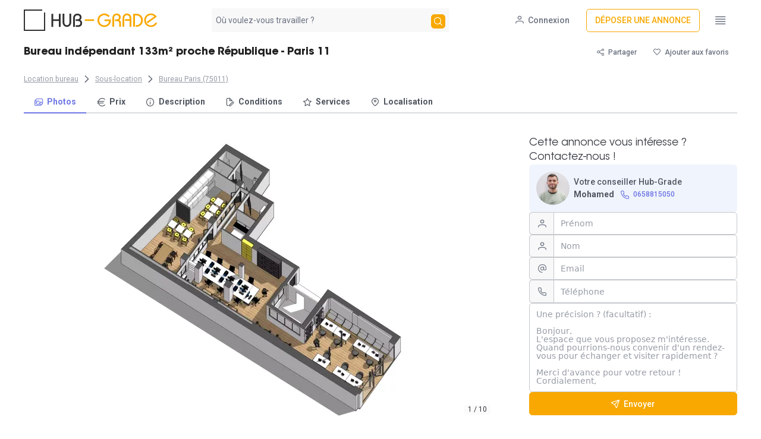

--- FILE ---
content_type: text/html;charset=utf-8
request_url: https://www.hub-grade.com/annonce/1556488800-4014
body_size: 66120
content:
<!DOCTYPE html><html><head><style type="text/css" data-primevue-style-id="layer-order" >@layer tailwind-base, primevue, tailwind-utilities</style><meta charset="utf-8">
<meta name="viewport" content="width=device-width, initial-scale=1">
<title>Bureau indépendant 133m² proche République - Paris 11</title>
<style>@import"https://fonts.googleapis.com/css?family=Roboto:thin,light,regular,medium,bold&display=swap"layer(primevue);@layer primevue{@font-face{font-display:swap;font-family:AvantGardeGothic;font-style:normal;font-weight:400;src:url(/_nuxt/ITCAvantGardeStd-Bk.CWqzaxSD.woff) format("woff"),url(/_nuxt/ITCAvantGardeStd-Bk.Dn78INyZ.ttf) format("truetype")}@font-face{font-display:swap;font-family:AvantGardeGothicBold;font-style:normal;font-weight:700;src:url(/_nuxt/ITCAvantGardeStd-Bold.BMjiHaTB.woff) format("woff"),url(/_nuxt/ITCAvantGardeStd-Bold.Bbzxa9OT.ttf) format("truetype")}.font-avant-bold{font-family:AvantGardeGothicBold}.font-avant{font-family:AvantGardeGothic}}*,:after,:before{--tw-border-spacing-x:0;--tw-border-spacing-y:0;--tw-translate-x:0;--tw-translate-y:0;--tw-rotate:0;--tw-skew-x:0;--tw-skew-y:0;--tw-scale-x:1;--tw-scale-y:1;--tw-pan-x: ;--tw-pan-y: ;--tw-pinch-zoom: ;--tw-scroll-snap-strictness:proximity;--tw-gradient-from-position: ;--tw-gradient-via-position: ;--tw-gradient-to-position: ;--tw-ordinal: ;--tw-slashed-zero: ;--tw-numeric-figure: ;--tw-numeric-spacing: ;--tw-numeric-fraction: ;--tw-ring-inset: ;--tw-ring-offset-width:0px;--tw-ring-offset-color:#fff;--tw-ring-color:rgba(59,130,246,.5);--tw-ring-offset-shadow:0 0 #0000;--tw-ring-shadow:0 0 #0000;--tw-shadow:0 0 #0000;--tw-shadow-colored:0 0 #0000;--tw-blur: ;--tw-brightness: ;--tw-contrast: ;--tw-grayscale: ;--tw-hue-rotate: ;--tw-invert: ;--tw-saturate: ;--tw-sepia: ;--tw-drop-shadow: ;--tw-backdrop-blur: ;--tw-backdrop-brightness: ;--tw-backdrop-contrast: ;--tw-backdrop-grayscale: ;--tw-backdrop-hue-rotate: ;--tw-backdrop-invert: ;--tw-backdrop-opacity: ;--tw-backdrop-saturate: ;--tw-backdrop-sepia: ;--tw-contain-size: ;--tw-contain-layout: ;--tw-contain-paint: ;--tw-contain-style: }::backdrop{--tw-border-spacing-x:0;--tw-border-spacing-y:0;--tw-translate-x:0;--tw-translate-y:0;--tw-rotate:0;--tw-skew-x:0;--tw-skew-y:0;--tw-scale-x:1;--tw-scale-y:1;--tw-pan-x: ;--tw-pan-y: ;--tw-pinch-zoom: ;--tw-scroll-snap-strictness:proximity;--tw-gradient-from-position: ;--tw-gradient-via-position: ;--tw-gradient-to-position: ;--tw-ordinal: ;--tw-slashed-zero: ;--tw-numeric-figure: ;--tw-numeric-spacing: ;--tw-numeric-fraction: ;--tw-ring-inset: ;--tw-ring-offset-width:0px;--tw-ring-offset-color:#fff;--tw-ring-color:rgba(59,130,246,.5);--tw-ring-offset-shadow:0 0 #0000;--tw-ring-shadow:0 0 #0000;--tw-shadow:0 0 #0000;--tw-shadow-colored:0 0 #0000;--tw-blur: ;--tw-brightness: ;--tw-contrast: ;--tw-grayscale: ;--tw-hue-rotate: ;--tw-invert: ;--tw-saturate: ;--tw-sepia: ;--tw-drop-shadow: ;--tw-backdrop-blur: ;--tw-backdrop-brightness: ;--tw-backdrop-contrast: ;--tw-backdrop-grayscale: ;--tw-backdrop-hue-rotate: ;--tw-backdrop-invert: ;--tw-backdrop-opacity: ;--tw-backdrop-saturate: ;--tw-backdrop-sepia: ;--tw-contain-size: ;--tw-contain-layout: ;--tw-contain-paint: ;--tw-contain-style: }/*! tailwindcss v3.4.17 | MIT License | https://tailwindcss.com*/*,:after,:before{border:0 solid #e5e7eb;box-sizing:border-box}:after,:before{--tw-content:""}:host,html{line-height:1.5;-webkit-text-size-adjust:100%;font-family:ui-sans-serif,system-ui,sans-serif,Apple Color Emoji,Segoe UI Emoji,Segoe UI Symbol,Noto Color Emoji;font-feature-settings:normal;font-variation-settings:normal;-moz-tab-size:4;-o-tab-size:4;tab-size:4;-webkit-tap-highlight-color:transparent}body{line-height:inherit;margin:0}hr{border-top-width:1px;color:inherit;height:0}abbr:where([title]){-webkit-text-decoration:underline dotted;text-decoration:underline dotted}h1,h2,h3,h4,h5,h6{font-size:inherit;font-weight:inherit}a{color:inherit;text-decoration:inherit}b,strong{font-weight:bolder}code,kbd,pre,samp{font-family:ui-monospace,SFMono-Regular,Menlo,Monaco,Consolas,Liberation Mono,Courier New,monospace;font-feature-settings:normal;font-size:1em;font-variation-settings:normal}small{font-size:80%}sub,sup{font-size:75%;line-height:0;position:relative;vertical-align:baseline}sub{bottom:-.25em}sup{top:-.5em}table{border-collapse:collapse;border-color:inherit;text-indent:0}button,input,optgroup,select,textarea{color:inherit;font-family:inherit;font-feature-settings:inherit;font-size:100%;font-variation-settings:inherit;font-weight:inherit;letter-spacing:inherit;line-height:inherit;margin:0;padding:0}button,select{text-transform:none}button,input:where([type=button]),input:where([type=reset]),input:where([type=submit]){-webkit-appearance:button;background-color:transparent;background-image:none}:-moz-focusring{outline:auto}:-moz-ui-invalid{box-shadow:none}progress{vertical-align:baseline}::-webkit-inner-spin-button,::-webkit-outer-spin-button{height:auto}[type=search]{-webkit-appearance:textfield;outline-offset:-2px}::-webkit-search-decoration{-webkit-appearance:none}::-webkit-file-upload-button{-webkit-appearance:button;font:inherit}summary{display:list-item}blockquote,dd,dl,figure,h1,h2,h3,h4,h5,h6,hr,p,pre{margin:0}fieldset{margin:0}fieldset,legend{padding:0}menu,ol,ul{list-style:none;margin:0;padding:0}dialog{padding:0}textarea{resize:vertical}input::-moz-placeholder,textarea::-moz-placeholder{color:#9ca3af;opacity:1}input::placeholder,textarea::placeholder{color:#9ca3af;opacity:1}[role=button],button{cursor:pointer}:disabled{cursor:default}audio,canvas,embed,iframe,img,object,svg,video{display:block;vertical-align:middle}img,video{height:auto;max-width:100%}[hidden]:where(:not([hidden=until-found])){display:none}html{color:rgb(var(--secondary-900));font-family:Roboto,system-ui,sans-serif;font-size:14px}:root{--primary-50:255 248 235;--primary-100:255 236 199;--primary-200:255 220 133;--primary-300:255 206 71;--primary-400:255 194 26;--primary-500:248 168 0;--primary-600:224 142 0;--primary-700:187 110 2;--primary-800:150 91 8;--primary-900:122 79 11;--primary-950:71 46 0;--secondary-50:248 248 249;--secondary-100:240 241 242;--secondary-200:218 220 223;--secondary-300:196 199 204;--secondary-400:151 156 166;--secondary-500:107 114 128;--secondary-600:96 103 115;--secondary-700:80 86 96;--secondary-800:64 68 77;--secondary-900:52 56 63;--secondary-950:23 32 42;--tertiary-50:240 244 253;--tertiary-100:227 234 252;--tertiary-200:204 215 249;--tertiary-300:173 189 244;--tertiary-400:140 154 237;--tertiary-500:110 119 228;--tertiary-600:85 84 215;--tertiary-700:71 69 189;--tertiary-800:59 58 153;--tertiary-900:53 54 122;--tertiary-950:32 31 71;--hg-black:48 49 48;--surface-0:255 255 255;--surface-50:248 248 249;--surface-100:240 241 242;--surface-200:218 220 223;--surface-300:196 199 204;--surface-400:151 156 166;--surface-500:107 114 128;--surface-600:96 103 115;--surface-700:80 86 96;--surface-800:64 68 77;--surface-900:52 56 63;--surface-950:42 45 58}h1{color:#000000de;font-size:28px;font-weight:700}h2{font-family:AvantGardeGothicBold;font-size:1.625rem}h2,h3{color:#000000de;line-height:normal}h3{font-size:1.5rem;font-style:normal;font-weight:500}h4{font-size:28px}h4,h5{font-weight:700}h5{font-size:24px}h6{font-size:20px;font-weight:700}input::-moz-placeholder{color:rgb(var(--secondary-500))}input::placeholder{color:rgb(var(--secondary-500))}.container{width:100%}@media (min-width:640px){.container{max-width:640px}}@media (min-width:768px){.container{max-width:768px}}@media (min-width:1024px){.container{max-width:1024px}}@media (min-width:1280px){.container{max-width:1280px}}@media (min-width:1536px){.container{max-width:1536px}}.pointer-events-none{pointer-events:none}.pointer-events-auto{pointer-events:auto}.visible{visibility:visible}.invisible{visibility:hidden}.collapse{visibility:collapse}.static{position:static}.\!fixed{position:fixed!important}.fixed{position:fixed}.\!absolute{position:absolute!important}.absolute{position:absolute}.relative{position:relative}.sticky{position:sticky}.inset-0{top:0;right:0;bottom:0;left:0}.\!left-0{left:0!important}.\!right-2\.5{right:.625rem!important}.\!top-0{top:0!important}.\!top-5{top:1.25rem!important}.-top-\[1\.15rem\]{top:-1.15rem}.bottom-0{bottom:0}.bottom-1{bottom:.25rem}.bottom-20{bottom:5rem}.bottom-8{bottom:2rem}.bottom-\[-0\.75rem\]{bottom:-.75rem}.bottom-\[20px\]{bottom:20px}.end-1{inset-inline-end:.25rem}.left-0{left:0}.left-1{left:.25rem}.left-1\/2{left:50%}.left-2{left:.5rem}.left-2\/4{left:50%}.left-3{left:.75rem}.left-44{left:11rem}.left-\[167px\]{left:167px}.left-\[50\%\]{left:50%}.left-\[8px\]{left:8px}.left-auto{left:auto}.left-full{left:100%}.right-0{right:0}.right-12{right:3rem}.right-20{right:5rem}.right-3{right:.75rem}.right-4{right:1rem}.right-\[\.75rem\]{right:.75rem}.right-\[0\.5rem\]{right:.5rem}.right-\[20px\]{right:20px}.right-\[50\%\]{right:50%}.top-0{top:0}.top-1\/2{top:50%}.top-2{top:.5rem}.top-\[4\.5rem\]{top:4.5rem}.top-\[50\%\]{top:50%}.top-\[8px\]{top:8px}.top-auto{top:auto}.top-full{top:100%}.z-0{z-index:0}.z-10{z-index:10}.z-20{z-index:20}.z-40{z-index:40}.z-50{z-index:50}.z-\[1\]{z-index:1}.z-\[2\]{z-index:2}.order-1{order:1}.order-2{order:2}.order-3{order:3}.col-span-1{grid-column:span 1/span 1}.col-span-10{grid-column:span 10/span 10}.col-span-2{grid-column:span 2/span 2}.col-span-9{grid-column:span 9/span 9}.float-left{float:left}.\!m-0{margin:0!important}.m-0{margin:0}.m-2{margin:.5rem}.m-\[0\.143rem\]{margin:.143rem}.m-auto{margin:auto}.\!my-3{margin-bottom:.75rem!important;margin-top:.75rem!important}.\!my-4{margin-bottom:1rem!important;margin-top:1rem!important}.\!my-\[3\.5px\]{margin-bottom:3.5px!important;margin-top:3.5px!important}.mx-0{margin-left:0;margin-right:0}.mx-1{margin-left:.25rem;margin-right:.25rem}.mx-1\.5{margin-left:.375rem;margin-right:.375rem}.mx-10{margin-left:2.5rem;margin-right:2.5rem}.mx-2{margin-left:.5rem;margin-right:.5rem}.mx-4{margin-left:1rem;margin-right:1rem}.mx-5{margin-left:1.25rem;margin-right:1.25rem}.mx-6{margin-left:1.5rem;margin-right:1.5rem}.mx-8{margin-left:2rem;margin-right:2rem}.mx-auto{margin-left:auto;margin-right:auto}.my-0{margin-bottom:0;margin-top:0}.my-0\.5{margin-bottom:.125rem;margin-top:.125rem}.my-1{margin-bottom:.25rem;margin-top:.25rem}.my-10{margin-bottom:2.5rem;margin-top:2.5rem}.my-16{margin-bottom:4rem;margin-top:4rem}.my-2{margin-bottom:.5rem;margin-top:.5rem}.my-4{margin-bottom:1rem;margin-top:1rem}.my-5{margin-bottom:1.25rem;margin-top:1.25rem}.my-6{margin-bottom:1.5rem;margin-top:1.5rem}.\!mb-0{margin-bottom:0!important}.\!mb-2{margin-bottom:.5rem!important}.\!mr-0{margin-right:0!important}.\!mt-0{margin-top:0!important}.-mb-\[1px\]{margin-bottom:-1px}.-mb-\[2px\]{margin-bottom:-2px}.-ml-1{margin-left:-.25rem}.-ml-3{margin-left:-.75rem}.-ml-4{margin-left:-1rem}.-ml-\[1px\]{margin-left:-1px}.-ml-\[2px\]{margin-left:-2px}.-ml-\[5px\]{margin-left:-5px}.-ml-px{margin-left:-1px}.-mr-2{margin-right:-.5rem}.-mr-7{margin-right:-1.75rem}.-mt-1{margin-top:-.25rem}.-mt-2{margin-top:-.5rem}.-mt-\[5px\]{margin-top:-5px}.mb-0{margin-bottom:0}.mb-1{margin-bottom:.25rem}.mb-1\.5{margin-bottom:.375rem}.mb-2{margin-bottom:.5rem}.mb-3{margin-bottom:.75rem}.mb-4{margin-bottom:1rem}.mb-5{margin-bottom:1.25rem}.mb-\[-0\.5715rem\]{margin-bottom:-.5715rem}.mb-\[-0\.5rem\]{margin-bottom:-.5rem}.ml-0{margin-left:0}.ml-2{margin-left:.5rem}.ml-3{margin-left:.75rem}.ml-4{margin-left:1rem}.ml-6{margin-left:1.5rem}.ml-\[-0\.4715rem\]{margin-left:-.4715rem}.ml-\[-0\.5715rem\]{margin-left:-.5715rem}.ml-\[-0\.5rem\]{margin-left:-.5rem}.ml-\[-0\.75rem\]{margin-left:-.75rem}.ml-\[-1px\]{margin-left:-1px}.ml-\[1px\]{margin-left:1px}.ml-\[calc\(1\.29rem\+2px\)\]{margin-left:calc(1.29rem + 2px)}.ml-auto{margin-left:auto}.mr-0{margin-right:0}.mr-0\.5{margin-right:.125rem}.mr-1{margin-right:.25rem}.mr-2{margin-right:.5rem}.mr-3{margin-right:.75rem}.mr-4{margin-right:1rem}.mr-auto{margin-right:auto}.mt-0{margin-top:0}.mt-1{margin-top:.25rem}.mt-1\.5{margin-top:.375rem}.mt-10{margin-top:2.5rem}.mt-2{margin-top:.5rem}.mt-3{margin-top:.75rem}.mt-4{margin-top:1rem}.mt-5{margin-top:1.25rem}.mt-6{margin-top:1.5rem}.mt-7{margin-top:1.75rem}.mt-8{margin-top:2rem}.mt-\[-0\.5715rem\]{margin-top:-.5715rem}.mt-\[-0\.5rem\]{margin-top:-.5rem}.mt-\[-1px\]{margin-top:-1px}.box-border{box-sizing:border-box}.line-clamp-1{-webkit-line-clamp:1}.line-clamp-1,.line-clamp-6{display:-webkit-box;overflow:hidden;-webkit-box-orient:vertical}.line-clamp-6{-webkit-line-clamp:6}.block{display:block}.inline-block{display:inline-block}.\!inline{display:inline!important}.inline{display:inline}.flex{display:flex}.inline-flex{display:inline-flex}.table{display:table}.table-column{display:table-column}.grid{display:grid}.contents{display:contents}.hidden{display:none}.\!h-16{height:4rem!important}.\!h-screen{height:100vh!important}.h-0{height:0}.h-1{height:.25rem}.h-10{height:2.5rem}.h-12{height:3rem}.h-16{height:4rem}.h-2{height:.5rem}.h-24{height:6rem}.h-28{height:7rem}.h-3{height:.75rem}.h-32{height:8rem}.h-4{height:1rem}.h-40{height:10rem}.h-44{height:11rem}.h-48{height:12rem}.h-5{height:1.25rem}.h-56{height:14rem}.h-6{height:1.5rem}.h-7{height:1.75rem}.h-72{height:18rem}.h-8{height:2rem}.h-9{height:2.25rem}.h-\[0\.857rem\]{height:.857rem}.h-\[1\.143rem\]{height:1.143rem}.h-\[1\.25rem\]{height:1.25rem}.h-\[1\.571rem\]{height:1.571rem}.h-\[1\.5rem\]{height:1.5rem}.h-\[100\%\]{height:100%}.h-\[10px\]{height:10px}.h-\[129px\]{height:129px}.h-\[150px\]{height:150px}.h-\[166px\]{height:166px}.h-\[1px\]{height:1px}.h-\[2\.25rem\]{height:2.25rem}.h-\[20px\]{height:20px}.h-\[230px\]{height:230px}.h-\[24px\]{height:24px}.h-\[25rem\]{height:25rem}.h-\[2px\]{height:2px}.h-\[2rem\]{height:2rem}.h-\[32px\]{height:32px}.h-\[35px\]{height:35px}.h-\[36px\]{height:36px}.h-\[380px\]{height:380px}.h-\[38px\]{height:38px}.h-\[3rem\]{height:3rem}.h-\[4\.5rem\]{height:4.5rem}.h-\[40px\]{height:40px}.h-\[500px\]{height:500px}.h-\[550px\]{height:550px}.h-\[570px\]{height:570px}.h-\[59\%\]{height:59%}.h-\[60px\]{height:60px}.h-\[65px\]{height:65px}.h-\[9px\]{height:9px}.h-\[calc\(100\%\+18px\)\]{height:calc(100% + 18px)}.h-auto{height:auto}.h-fit{height:-moz-fit-content;height:fit-content}.h-full{height:100%}.\!max-h-\[38px\]{max-height:38px!important}.\!max-h-full{max-height:100%!important}.max-h-0{max-height:0}.max-h-40{max-height:10rem}.max-h-\[1000px\]{max-height:1000px}.max-h-\[15rem\]{max-height:15rem}.max-h-\[200px\]{max-height:200px}.max-h-\[24rem\]{max-height:24rem}.max-h-\[300px\]{max-height:300px}.max-h-\[90\%\]{max-height:90%}.max-h-\[90vh\]{max-height:90vh}.min-h-0{min-height:0}.min-h-\[12rem\]{min-height:12rem}.min-h-\[15rem\]{min-height:15rem}.min-h-\[2\.877rem\]{min-height:2.877rem}.min-h-\[4rem\]{min-height:4rem}.min-h-\[70px\]{min-height:70px}.min-h-full{min-height:100%}.\!w-16{width:4rem!important}.\!w-full{width:100%!important}.\!w-screen{width:100vw!important}.w-0{width:0}.w-1{width:.25rem}.w-1\/2{width:50%}.w-1\/3{width:33.333333%}.w-1\/4{width:25%}.w-10{width:2.5rem}.w-12{width:3rem}.w-16{width:4rem}.w-2{width:.5rem}.w-2\/3{width:66.666667%}.w-20{width:5rem}.w-28{width:7rem}.w-3{width:.75rem}.w-3\/4{width:75%}.w-36{width:9rem}.w-4{width:1rem}.w-4\/5{width:80%}.w-40{width:10rem}.w-48{width:12rem}.w-5{width:1.25rem}.w-52{width:13rem}.w-56{width:14rem}.w-6{width:1.5rem}.w-60{width:15rem}.w-7{width:1.75rem}.w-8{width:2rem}.w-80{width:20rem}.w-9{width:2.25rem}.w-96{width:24rem}.w-\[0\.857rem\]{width:.857rem}.w-\[1\%\]{width:1%}.w-\[1\.143rem\]{width:1.143rem}.w-\[1\.571rem\]{width:1.571rem}.w-\[10px\]{width:10px}.w-\[12\.5rem\]{width:12.5rem}.w-\[150px\]{width:150px}.w-\[175px\]{width:175px}.w-\[17px\]{width:17px}.w-\[193px\]{width:193px}.w-\[21px\]{width:21px}.w-\[23rem\]{width:23rem}.w-\[24px\]{width:24px}.w-\[2px\]{width:2px}.w-\[2rem\]{width:2rem}.w-\[300px\]{width:300px}.w-\[32px\]{width:32px}.w-\[33\.333333333333336\%\]{width:33.333333333333336%}.w-\[35px\]{width:35px}.w-\[3rem\]{width:3rem}.w-\[400px\]{width:400px}.w-\[485px\]{width:485px}.w-\[50vw\]{width:50vw}.w-\[75vw\]{width:75vw}.w-\[800px\]{width:800px}.w-\[80px\]{width:80px}.w-\[9px\]{width:9px}.w-\[calc\(100\%\+18px\)\]{width:calc(100% + 18px)}.w-auto{width:auto}.w-fit{width:-moz-fit-content;width:fit-content}.w-full{width:100%}.w-max{width:-moz-max-content;width:max-content}.w-px{width:1px}.\!min-w-fit{min-width:-moz-fit-content!important;min-width:fit-content!important}.min-w-12{min-width:3rem}.min-w-\[0\.5rem\]{min-width:.5rem}.min-w-\[1\.143rem\]{min-width:1.143rem}.min-w-\[1\.25rem\]{min-width:1.25rem}.min-w-\[1\.5rem\]{min-width:1.5rem}.min-w-\[12\.5rem\]{min-width:12.5rem}.min-w-\[12rem\]{min-width:12rem}.min-w-\[15rem\]{min-width:15rem}.min-w-\[1rem\]{min-width:1rem}.min-w-\[2\.25rem\]{min-width:2.25rem}.min-w-\[2rem\]{min-width:2rem}.min-w-\[340px\]{min-width:340px}.min-w-\[350px\]{min-width:350px}.min-w-\[3rem\]{min-width:3rem}.min-w-\[80vw\]{min-width:80vw}.min-w-full{min-width:100%}.min-w-max{min-width:-moz-max-content;min-width:max-content}.max-w-\[170px\]{max-width:170px}.max-w-\[200px\]{max-width:200px}.max-w-\[25\%\]{max-width:25%}.max-w-\[28rem\]{max-width:28rem}.max-w-\[30rem\]{max-width:30rem}.max-w-\[320px\]{max-width:320px}.max-w-\[385px\]{max-width:385px}.max-w-\[390px\]{max-width:390px}.max-w-\[3rem\]{max-width:3rem}.max-w-\[400px\]{max-width:400px}.max-w-\[42px\]{max-width:42px}.max-w-\[450px\]{max-width:450px}.max-w-\[500px\]{max-width:500px}.max-w-full{max-width:100%}.max-w-lg{max-width:32rem}.flex-1{flex:1 1 0%}.flex-auto{flex:1 1 auto}.flex-initial{flex:0 1 auto}.flex-none{flex:none}.flex-shrink-0{flex-shrink:0}.shrink{flex-shrink:1}.shrink-0{flex-shrink:0}.grow{flex-grow:1}.grow-0{flex-grow:0}.basis-2\/4{flex-basis:50%}.table-fixed{table-layout:fixed}.border-collapse{border-collapse:collapse}.border-separate{border-collapse:separate}.border-spacing-0{--tw-border-spacing-x:0px;--tw-border-spacing-y:0px;border-spacing:var(--tw-border-spacing-x) var(--tw-border-spacing-y)}.origin-bottom{transform-origin:bottom}.origin-center{transform-origin:center}.origin-left{transform-origin:left}.origin-right{transform-origin:right}.origin-top{transform-origin:top}.origin-top-right{transform-origin:top right}.-translate-x-1\/2,.-translate-x-2\/4{--tw-translate-x:-50%}.-translate-x-1\/2,.-translate-x-2\/4,.-translate-x-full{transform:translate(var(--tw-translate-x),var(--tw-translate-y)) rotate(var(--tw-rotate)) skew(var(--tw-skew-x)) skewY(var(--tw-skew-y)) scaleX(var(--tw-scale-x)) scaleY(var(--tw-scale-y))}.-translate-x-full{--tw-translate-x:-100%}.-translate-y-1\/2{--tw-translate-y:-50%}.-translate-y-1\/2,.-translate-y-full{transform:translate(var(--tw-translate-x),var(--tw-translate-y)) rotate(var(--tw-rotate)) skew(var(--tw-skew-x)) skewY(var(--tw-skew-y)) scaleX(var(--tw-scale-x)) scaleY(var(--tw-scale-y))}.-translate-y-full{--tw-translate-y:-100%}.translate-x-0{--tw-translate-x:0px}.translate-x-0,.translate-x-1\/2{transform:translate(var(--tw-translate-x),var(--tw-translate-y)) rotate(var(--tw-rotate)) skew(var(--tw-skew-x)) skewY(var(--tw-skew-y)) scaleX(var(--tw-scale-x)) scaleY(var(--tw-scale-y))}.translate-x-1\/2{--tw-translate-x:50%}.translate-x-4{--tw-translate-x:1rem}.translate-x-4,.translate-x-5{transform:translate(var(--tw-translate-x),var(--tw-translate-y)) rotate(var(--tw-rotate)) skew(var(--tw-skew-x)) skewY(var(--tw-skew-y)) scaleX(var(--tw-scale-x)) scaleY(var(--tw-scale-y))}.translate-x-5{--tw-translate-x:1.25rem}.translate-x-full{--tw-translate-x:100%}.translate-x-full,.translate-y-0{transform:translate(var(--tw-translate-x),var(--tw-translate-y)) rotate(var(--tw-rotate)) skew(var(--tw-skew-x)) skewY(var(--tw-skew-y)) scaleX(var(--tw-scale-x)) scaleY(var(--tw-scale-y))}.translate-y-0{--tw-translate-y:0px}.translate-y-2\/4{--tw-translate-y:50%}.translate-y-2\/4,.translate-y-full{transform:translate(var(--tw-translate-x),var(--tw-translate-y)) rotate(var(--tw-rotate)) skew(var(--tw-skew-x)) skewY(var(--tw-skew-y)) scaleX(var(--tw-scale-x)) scaleY(var(--tw-scale-y))}.translate-y-full{--tw-translate-y:100%}.rotate-45{--tw-rotate:45deg}.rotate-45,.scale-0{transform:translate(var(--tw-translate-x),var(--tw-translate-y)) rotate(var(--tw-rotate)) skew(var(--tw-skew-x)) skewY(var(--tw-skew-y)) scaleX(var(--tw-scale-x)) scaleY(var(--tw-scale-y))}.scale-0{--tw-scale-x:0;--tw-scale-y:0}.scale-100{--tw-scale-x:1;--tw-scale-y:1}.scale-100,.scale-110{transform:translate(var(--tw-translate-x),var(--tw-translate-y)) rotate(var(--tw-rotate)) skew(var(--tw-skew-x)) skewY(var(--tw-skew-y)) scaleX(var(--tw-scale-x)) scaleY(var(--tw-scale-y))}.scale-110{--tw-scale-x:1.1;--tw-scale-y:1.1}.scale-125{--tw-scale-x:1.25;--tw-scale-y:1.25}.scale-125,.scale-150{transform:translate(var(--tw-translate-x),var(--tw-translate-y)) rotate(var(--tw-rotate)) skew(var(--tw-skew-x)) skewY(var(--tw-skew-y)) scaleX(var(--tw-scale-x)) scaleY(var(--tw-scale-y))}.scale-150{--tw-scale-x:1.5;--tw-scale-y:1.5}.scale-75{--tw-scale-x:.75;--tw-scale-y:.75}.scale-75,.scale-\[1\.1\]{transform:translate(var(--tw-translate-x),var(--tw-translate-y)) rotate(var(--tw-rotate)) skew(var(--tw-skew-x)) skewY(var(--tw-skew-y)) scaleX(var(--tw-scale-x)) scaleY(var(--tw-scale-y))}.scale-\[1\.1\]{--tw-scale-x:1.1;--tw-scale-y:1.1}.scale-y-\[0\.8\]{--tw-scale-y:.8}.scale-y-\[0\.8\],.transform{transform:translate(var(--tw-translate-x),var(--tw-translate-y)) rotate(var(--tw-rotate)) skew(var(--tw-skew-x)) skewY(var(--tw-skew-y)) scaleX(var(--tw-scale-x)) scaleY(var(--tw-scale-y))}.\!transform-none{transform:none!important}.transform-none{transform:none}@keyframes pulse{50%{opacity:.5}}.animate-pulse{animation:pulse 2s cubic-bezier(.4,0,.6,1) infinite}@keyframes spin{to{transform:rotate(1turn)}}.animate-spin{animation:spin 1s linear infinite}.cursor-auto{cursor:auto}.cursor-col-resize{cursor:col-resize}.cursor-default{cursor:default}.cursor-grab{cursor:grab}.cursor-move{cursor:move}.cursor-pointer{cursor:pointer}.cursor-row-resize{cursor:row-resize}.cursor-text{cursor:text}.touch-none{touch-action:none}.select-none{-webkit-user-select:none;-moz-user-select:none;user-select:none}.resize{resize:both}.list-inside{list-style-position:inside}.list-disc{list-style-type:disc}.list-none{list-style-type:none}.appearance-none{-webkit-appearance:none;-moz-appearance:none;appearance:none}.columns-5{-moz-columns:5;column-count:5}.grid-cols-1{grid-template-columns:repeat(1,minmax(0,1fr))}.grid-cols-2{grid-template-columns:repeat(2,minmax(0,1fr))}.flex-row{flex-direction:row}.flex-row-reverse{flex-direction:row-reverse}.\!flex-col{flex-direction:column!important}.flex-col{flex-direction:column}.flex-col-reverse{flex-direction:column-reverse}.\!flex-wrap{flex-wrap:wrap!important}.flex-wrap{flex-wrap:wrap}.flex-nowrap{flex-wrap:nowrap}.place-content-center{place-content:center}.items-start{align-items:flex-start}.items-end{align-items:flex-end}.items-center{align-items:center}.items-stretch{align-items:stretch}.\!justify-start{justify-content:flex-start!important}.justify-start{justify-content:flex-start}.justify-end{justify-content:flex-end}.justify-center{justify-content:center}.justify-between{justify-content:space-between}.justify-evenly{justify-content:space-evenly}.\!gap-\[10px\]{gap:10px!important}.gap-1{gap:.25rem}.gap-10{gap:2.5rem}.gap-12{gap:3rem}.gap-16{gap:4rem}.gap-2{gap:.5rem}.gap-3{gap:.75rem}.gap-4{gap:1rem}.gap-5{gap:1.25rem}.gap-6{gap:1.5rem}.gap-7{gap:1.75rem}.gap-8{gap:2rem}.gap-\[6px\]{gap:6px}.gap-x-5{-moz-column-gap:1.25rem;column-gap:1.25rem}.gap-y-2{row-gap:.5rem}.place-self-auto{place-self:auto}.place-self-center{place-self:center}.self-start{align-self:flex-start}.self-end{align-self:flex-end}.self-center{align-self:center}.self-stretch{align-self:stretch}.self-baseline{align-self:baseline}.overflow-auto{overflow:auto}.overflow-hidden{overflow:hidden}.overflow-scroll{overflow:scroll}.overflow-x-auto{overflow-x:auto}.overflow-y-auto{overflow-y:auto}.overflow-y-hidden{overflow-y:hidden}.overscroll-auto{overscroll-behavior:auto}.overscroll-contain{overscroll-behavior:contain}.scroll-smooth{scroll-behavior:smooth}.overflow-ellipsis,.text-ellipsis{text-overflow:ellipsis}.whitespace-nowrap{white-space:nowrap}.whitespace-pre-line{white-space:pre-line}.text-balance{text-wrap:balance}.text-pretty{text-wrap:pretty}.break-words{overflow-wrap:break-word}.\!rounded-full{border-radius:9999px!important}.\!rounded-md{border-radius:.375rem!important}.\!rounded-none{border-radius:0!important}.\!rounded-xl{border-radius:.75rem!important}.rounded{border-radius:.25rem}.rounded-2xl{border-radius:1rem}.rounded-\[0\.71rem\]{border-radius:.71rem}.rounded-\[1\.14rem\]{border-radius:1.14rem}.rounded-\[10px\]{border-radius:10px}.rounded-\[16px\]{border-radius:16px}.rounded-\[2\.5rem\]{border-radius:2.5rem}.rounded-\[4px\]{border-radius:4px}.rounded-\[50\%\]{border-radius:50%}.rounded-\[6px\]{border-radius:6px}.rounded-full{border-radius:9999px}.rounded-lg{border-radius:.5rem}.rounded-md{border-radius:.375rem}.rounded-none{border-radius:0}.rounded-xl{border-radius:.75rem}.\!rounded-l-none{border-bottom-left-radius:0!important;border-top-left-radius:0!important}.rounded-b-lg{border-bottom-left-radius:.5rem;border-bottom-right-radius:.5rem}.rounded-b-md{border-bottom-left-radius:.375rem;border-bottom-right-radius:.375rem}.rounded-l-full{border-bottom-left-radius:9999px;border-top-left-radius:9999px}.rounded-l-lg{border-bottom-left-radius:.5rem;border-top-left-radius:.5rem}.rounded-l-md{border-bottom-left-radius:.375rem;border-top-left-radius:.375rem}.rounded-l-none{border-bottom-left-radius:0;border-top-left-radius:0}.rounded-r-full{border-bottom-right-radius:9999px;border-top-right-radius:9999px}.rounded-r-lg{border-bottom-right-radius:.5rem;border-top-right-radius:.5rem}.rounded-r-md{border-bottom-right-radius:.375rem;border-top-right-radius:.375rem}.rounded-r-none{border-bottom-right-radius:0;border-top-right-radius:0}.rounded-t-lg{border-top-left-radius:.5rem;border-top-right-radius:.5rem}.rounded-t-md{border-top-left-radius:.375rem;border-top-right-radius:.375rem}.rounded-t-none{border-top-left-radius:0;border-top-right-radius:0}.rounded-bl-lg{border-bottom-left-radius:.5rem}.rounded-bl-md{border-bottom-left-radius:.375rem}.rounded-bl-none{border-bottom-left-radius:0}.rounded-br-lg{border-bottom-right-radius:.5rem}.rounded-br-md{border-bottom-right-radius:.375rem}.rounded-br-none{border-bottom-right-radius:0}.rounded-tl-lg{border-top-left-radius:.5rem}.rounded-tl-md{border-top-left-radius:.375rem}.rounded-tl-none{border-top-left-radius:0}.rounded-tr-lg{border-top-right-radius:.5rem}.rounded-tr-md{border-top-right-radius:.375rem}.rounded-tr-none{border-top-right-radius:0}.border{border-width:1px}.border-0{border-width:0}.border-2{border-width:2px}.border-\[1px\]{border-width:1px}.border-\[2px\]{border-width:2px}.border-x{border-left-width:1px;border-right-width:1px}.border-x-0{border-left-width:0;border-right-width:0}.border-x-\[0\.25rem\]{border-left-width:.25rem;border-right-width:.25rem}.border-y{border-bottom-width:1px;border-top-width:1px}.border-y-\[0\.25rem\]{border-bottom-width:.25rem;border-top-width:.25rem}.\!border-l-0{border-left-width:0!important}.\!border-r-0{border-right-width:0!important}.border-b{border-bottom-width:1px}.border-b-0{border-bottom-width:0}.border-b-2{border-bottom-width:2px}.border-b-\[0\.25rem\]{border-bottom-width:.25rem}.border-b-\[1px\]{border-bottom-width:1px}.border-l{border-left-width:1px}.border-l-0{border-left-width:0}.border-l-4{border-left-width:4px}.border-l-\[0\.25rem\]{border-left-width:.25rem}.border-l-\[6px\]{border-left-width:6px}.border-r{border-right-width:1px}.border-r-0{border-right-width:0}.border-r-\[0\.25rem\]{border-right-width:.25rem}.border-t{border-top-width:1px}.border-t-0{border-top-width:0}.border-t-2{border-top-width:2px}.border-t-\[0\.25rem\]{border-top-width:.25rem}.border-solid{border-style:solid}.border-dashed{border-style:dashed}.border-dotted{border-style:dotted}.\!border-none{border-style:none!important}.border-none{border-style:none}.\!border-tertiary-500{border-color:rgb(var(--tertiary-500))!important}.border-\[\#1EA97C\]{--tw-border-opacity:1;border-color:rgb(30 169 124/var(--tw-border-opacity,1))}.border-\[\#F8F8F9\]{--tw-border-opacity:1;border-color:rgb(248 248 249/var(--tw-border-opacity,1))}.border-black{--tw-border-opacity:1;border-color:rgb(0 0 0/var(--tw-border-opacity,1))}.border-blue-300{--tw-border-opacity:1;border-color:rgb(147 197 253/var(--tw-border-opacity,1))}.border-blue-400{--tw-border-opacity:1;border-color:rgb(96 165 250/var(--tw-border-opacity,1))}.border-blue-50{--tw-border-opacity:1;border-color:rgb(239 246 255/var(--tw-border-opacity,1))}.border-blue-500{--tw-border-opacity:1;border-color:rgb(59 130 246/var(--tw-border-opacity,1))}.border-blue-600{--tw-border-opacity:1;border-color:rgb(37 99 235/var(--tw-border-opacity,1))}.border-blue-900\/40{border-color:#1e3a8a66}.border-gray-200{--tw-border-opacity:1;border-color:rgb(229 231 235/var(--tw-border-opacity,1))}.border-gray-300{--tw-border-opacity:1;border-color:rgb(209 213 219/var(--tw-border-opacity,1))}.border-gray-400{--tw-border-opacity:1;border-color:rgb(156 163 175/var(--tw-border-opacity,1))}.border-gray-500{--tw-border-opacity:1;border-color:rgb(107 114 128/var(--tw-border-opacity,1))}.border-gray-600{--tw-border-opacity:1;border-color:rgb(75 85 99/var(--tw-border-opacity,1))}.border-gray-900{--tw-border-opacity:1;border-color:rgb(17 24 39/var(--tw-border-opacity,1))}.border-green-300{--tw-border-opacity:1;border-color:rgb(134 239 172/var(--tw-border-opacity,1))}.border-green-400{--tw-border-opacity:1;border-color:rgb(74 222 128/var(--tw-border-opacity,1))}.border-green-500{--tw-border-opacity:1;border-color:rgb(34 197 94/var(--tw-border-opacity,1))}.border-orange-300{--tw-border-opacity:1;border-color:rgb(253 186 116/var(--tw-border-opacity,1))}.border-orange-400{--tw-border-opacity:1;border-color:rgb(251 146 60/var(--tw-border-opacity,1))}.border-orange-500{--tw-border-opacity:1;border-color:rgb(249 115 22/var(--tw-border-opacity,1))}.border-primary-200{border-color:rgb(var(--primary-200))}.border-primary-300{border-color:rgb(var(--primary-300))}.border-primary-400{border-color:rgb(var(--primary-400))}.border-primary-500{border-color:rgb(var(--primary-500))}.border-primary-600{border-color:rgb(var(--primary-600))}.border-purple-300{--tw-border-opacity:1;border-color:rgb(216 180 254/var(--tw-border-opacity,1))}.border-purple-400{--tw-border-opacity:1;border-color:rgb(192 132 252/var(--tw-border-opacity,1))}.border-purple-500{--tw-border-opacity:1;border-color:rgb(168 85 247/var(--tw-border-opacity,1))}.border-red-300{--tw-border-opacity:1;border-color:rgb(252 165 165/var(--tw-border-opacity,1))}.border-red-400{--tw-border-opacity:1;border-color:rgb(248 113 113/var(--tw-border-opacity,1))}.border-red-500{--tw-border-opacity:1;border-color:rgb(239 68 68/var(--tw-border-opacity,1))}.border-secondary-300{border-color:rgb(var(--secondary-300))}.border-secondary-400{border-color:rgb(var(--secondary-400))}.border-secondary-500{border-color:rgb(var(--secondary-500))}.border-surface-0\/20{border-color:rgb(var(--surface-0)/.2)}.border-surface-100{border-color:rgb(var(--surface-100))}.border-surface-200{border-color:rgb(var(--surface-200))}.border-surface-200\/30{border-color:rgb(var(--surface-200)/.3)}.border-surface-300{border-color:rgb(var(--surface-300))}.border-surface-400{border-color:rgb(var(--surface-400))}.border-surface-50{border-color:rgb(var(--surface-50))}.border-surface-500{border-color:rgb(var(--surface-500))}.border-surface-600{border-color:rgb(var(--surface-600))}.border-surface-700{border-color:rgb(var(--surface-700))}.border-surface-800{border-color:rgb(var(--surface-800))}.border-surface-900{border-color:rgb(var(--surface-900))}.border-tertiary-300{border-color:rgb(var(--tertiary-300))}.border-tertiary-400{border-color:rgb(var(--tertiary-400))}.border-tertiary-50{border-color:rgb(var(--tertiary-50))}.border-tertiary-500{border-color:rgb(var(--tertiary-500))}.border-transparent{border-color:transparent}.border-white{--tw-border-opacity:1;border-color:rgb(255 255 255/var(--tw-border-opacity,1))}.border-white\/20{border-color:#fff3}.\!border-l-\[\#1EA97C\]{--tw-border-opacity:1!important;border-left-color:rgb(30 169 124/var(--tw-border-opacity,1))!important}.border-b-gray-600{--tw-border-opacity:1;border-bottom-color:rgb(75 85 99/var(--tw-border-opacity,1))}.border-b-primary-500{border-bottom-color:rgb(var(--primary-500))}.border-b-surface-600{border-bottom-color:rgb(var(--surface-600))}.border-b-transparent{border-bottom-color:transparent}.border-l-gray-600{--tw-border-opacity:1;border-left-color:rgb(75 85 99/var(--tw-border-opacity,1))}.border-l-surface-600{border-left-color:rgb(var(--surface-600))}.border-r-gray-600{--tw-border-opacity:1;border-right-color:rgb(75 85 99/var(--tw-border-opacity,1))}.border-r-surface-600{border-right-color:rgb(var(--surface-600))}.border-t-gray-600{--tw-border-opacity:1;border-top-color:rgb(75 85 99/var(--tw-border-opacity,1))}.border-t-surface-600{border-top-color:rgb(var(--surface-600))}.\!bg-\[\#f8f8f9\]{--tw-bg-opacity:1!important;background-color:rgb(248 248 249/var(--tw-bg-opacity,1))!important}.\!bg-blue-500{--tw-bg-opacity:1!important;background-color:rgb(59 130 246/var(--tw-bg-opacity,1))!important}.\!bg-gray-700{--tw-bg-opacity:1!important;background-color:rgb(55 65 81/var(--tw-bg-opacity,1))!important}.\!bg-primary-50{background-color:rgb(var(--primary-50))!important}.\!bg-secondary-50{background-color:rgb(var(--secondary-50))!important}.\!bg-tertiary-300\/20{background-color:rgb(var(--tertiary-300)/.2)!important}.\!bg-tertiary-50{background-color:rgb(var(--tertiary-50))!important}.\!bg-tertiary-500{background-color:rgb(var(--tertiary-500))!important}.\!bg-transparent{background-color:transparent!important}.bg-\[\#E3EAFC\]{--tw-bg-opacity:1;background-color:rgb(227 234 252/var(--tw-bg-opacity,1))}.bg-\[\#E4F8F0B2\]{background-color:#e4f8f0b2}.bg-\[\#F8F8F9\]{--tw-bg-opacity:1;background-color:rgb(248 248 249/var(--tw-bg-opacity,1))}.bg-\[\#FDE5B2\]{--tw-bg-opacity:1;background-color:rgb(253 229 178/var(--tw-bg-opacity,1))}.bg-\[\#FFFDEA\]{--tw-bg-opacity:1;background-color:rgb(255 253 234/var(--tw-bg-opacity,1))}.bg-\[\#FFFFFF\]{--tw-bg-opacity:1;background-color:rgb(255 255 255/var(--tw-bg-opacity,1))}.bg-black{--tw-bg-opacity:1;background-color:rgb(0 0 0/var(--tw-bg-opacity,1))}.bg-black\/40{background-color:#0006}.bg-black\/50{background-color:#00000080}.bg-black\/70{background-color:#000000b3}.bg-black\/90{background-color:#000000e6}.bg-blue-100{--tw-bg-opacity:1;background-color:rgb(219 234 254/var(--tw-bg-opacity,1))}.bg-blue-100\/50{background-color:#dbeafe80}.bg-blue-100\/70{background-color:#dbeafeb3}.bg-blue-200{--tw-bg-opacity:1;background-color:rgb(191 219 254/var(--tw-bg-opacity,1))}.bg-blue-300{--tw-bg-opacity:1;background-color:rgb(147 197 253/var(--tw-bg-opacity,1))}.bg-blue-300\/20{background-color:#93c5fd33}.bg-blue-300\/30{background-color:#93c5fd4d}.bg-blue-300\/40{background-color:#93c5fd66}.bg-blue-400{--tw-bg-opacity:1;background-color:rgb(96 165 250/var(--tw-bg-opacity,1))}.bg-blue-50{--tw-bg-opacity:1;background-color:rgb(239 246 255/var(--tw-bg-opacity,1))}.bg-blue-500{--tw-bg-opacity:1;background-color:rgb(59 130 246/var(--tw-bg-opacity,1))}.bg-blue-500\/20{background-color:#3b82f633}.bg-blue-500\/30{background-color:#3b82f64d}.bg-blue-500\/40{background-color:#3b82f666}.bg-blue-600{--tw-bg-opacity:1;background-color:rgb(37 99 235/var(--tw-bg-opacity,1))}.bg-blue-900\/40{background-color:#1e3a8a66}.bg-gray-100{--tw-bg-opacity:1;background-color:rgb(243 244 246/var(--tw-bg-opacity,1))}.bg-gray-100\/40{background-color:#f3f4f666}.bg-gray-200{--tw-bg-opacity:1;background-color:rgb(229 231 235/var(--tw-bg-opacity,1))}.bg-gray-300{--tw-bg-opacity:1;background-color:rgb(209 213 219/var(--tw-bg-opacity,1))}.bg-gray-300\/20{background-color:#d1d5db33}.bg-gray-50{--tw-bg-opacity:1;background-color:rgb(249 250 251/var(--tw-bg-opacity,1))}.bg-gray-500{--tw-bg-opacity:1;background-color:rgb(107 114 128/var(--tw-bg-opacity,1))}.bg-gray-600{--tw-bg-opacity:1;background-color:rgb(75 85 99/var(--tw-bg-opacity,1))}.bg-gray-700{--tw-bg-opacity:1;background-color:rgb(55 65 81/var(--tw-bg-opacity,1))}.bg-gray-800{--tw-bg-opacity:1;background-color:rgb(31 41 55/var(--tw-bg-opacity,1))}.bg-gray-800\/80{background-color:#1f2937cc}.bg-gray-800\/90{background-color:#1f2937e6}.bg-gray-900{--tw-bg-opacity:1;background-color:rgb(17 24 39/var(--tw-bg-opacity,1))}.bg-gray-950{--tw-bg-opacity:1;background-color:rgb(3 7 18/var(--tw-bg-opacity,1))}.bg-gray-950\/40{background-color:#03071266}.bg-green-100{--tw-bg-opacity:1;background-color:rgb(220 252 231/var(--tw-bg-opacity,1))}.bg-green-100\/70{background-color:#dcfce7b3}.bg-green-300\/20{background-color:#86efac33}.bg-green-400{--tw-bg-opacity:1;background-color:rgb(74 222 128/var(--tw-bg-opacity,1))}.bg-green-400\/50{background-color:#4ade8080}.bg-green-500{--tw-bg-opacity:1;background-color:rgb(34 197 94/var(--tw-bg-opacity,1))}.bg-green-500\/20{background-color:#22c55e33}.bg-inherit{background-color:inherit}.bg-orange-100{--tw-bg-opacity:1;background-color:rgb(255 237 213/var(--tw-bg-opacity,1))}.bg-orange-100\/70{background-color:#ffedd5b3}.bg-orange-300\/20{background-color:#fdba7233}.bg-orange-400{--tw-bg-opacity:1;background-color:rgb(251 146 60/var(--tw-bg-opacity,1))}.bg-orange-400\/50{background-color:#fb923c80}.bg-orange-500{--tw-bg-opacity:1;background-color:rgb(249 115 22/var(--tw-bg-opacity,1))}.bg-orange-500\/20{background-color:#f9731633}.bg-primary-100{background-color:rgb(var(--primary-100))}.bg-primary-200{background-color:rgb(var(--primary-200))}.bg-primary-200\/40{background-color:rgb(var(--primary-200)/.4)}.bg-primary-300{background-color:rgb(var(--primary-300))}.bg-primary-300\/20{background-color:rgb(var(--primary-300)/.2)}.bg-primary-300\/30{background-color:rgb(var(--primary-300)/.3)}.bg-primary-300\/40{background-color:rgb(var(--primary-300)/.4)}.bg-primary-400{background-color:rgb(var(--primary-400))}.bg-primary-400\/30{background-color:rgb(var(--primary-400)/.3)}.bg-primary-50{background-color:rgb(var(--primary-50))}.bg-primary-500{background-color:rgb(var(--primary-500))}.bg-primary-500\/20{background-color:rgb(var(--primary-500)/.2)}.bg-primary-500\/30{background-color:rgb(var(--primary-500)/.3)}.bg-primary-600{background-color:rgb(var(--primary-600))}.bg-purple-300\/20{background-color:#d8b4fe33}.bg-purple-400{--tw-bg-opacity:1;background-color:rgb(192 132 252/var(--tw-bg-opacity,1))}.bg-purple-500{--tw-bg-opacity:1;background-color:rgb(168 85 247/var(--tw-bg-opacity,1))}.bg-red-100{--tw-bg-opacity:1;background-color:rgb(254 226 226/var(--tw-bg-opacity,1))}.bg-red-100\/70{background-color:#fee1e1b3}.bg-red-300\/20{background-color:#fca6a633}.bg-red-400{--tw-bg-opacity:1;background-color:rgb(248 113 113/var(--tw-bg-opacity,1))}.bg-red-400\/50{background-color:#f8727280}.bg-red-500{--tw-bg-opacity:1;background-color:rgb(239 68 68/var(--tw-bg-opacity,1))}.bg-red-500\/20{background-color:#ef444433}.bg-secondary-100{background-color:rgb(var(--secondary-100))}.bg-secondary-300\/20{background-color:rgb(var(--secondary-300)/.2)}.bg-secondary-400{background-color:rgb(var(--secondary-400))}.bg-secondary-50{background-color:rgb(var(--secondary-50))}.bg-secondary-50\/60{background-color:rgb(var(--secondary-50)/.6)}.bg-secondary-500{background-color:rgb(var(--secondary-500))}.bg-slate-50{--tw-bg-opacity:1;background-color:rgb(248 250 252/var(--tw-bg-opacity,1))}.bg-surface-0{background-color:rgb(var(--surface-0))}.bg-surface-0\/10{background-color:rgb(var(--surface-0)/.1)}.bg-surface-0\/50{background-color:rgb(var(--surface-0)/.5)}.bg-surface-100{background-color:rgb(var(--surface-100))}.bg-surface-100\/40{background-color:rgb(var(--surface-100)/.4)}.bg-surface-200{background-color:rgb(var(--surface-200))}.bg-surface-300{background-color:rgb(var(--surface-300))}.bg-surface-300\/20{background-color:rgb(var(--surface-300)/.2)}.bg-surface-400{background-color:rgb(var(--surface-400))}.bg-surface-400\/10{background-color:rgb(var(--surface-400)/.1)}.bg-surface-400\/30{background-color:rgb(var(--surface-400)/.3)}.bg-surface-50{background-color:rgb(var(--surface-50))}.bg-surface-500{background-color:rgb(var(--surface-500))}.bg-surface-500\/30{background-color:rgb(var(--surface-500)/.3)}.bg-surface-500\/70{background-color:rgb(var(--surface-500)/.7)}.bg-surface-600{background-color:rgb(var(--surface-600))}.bg-surface-600\/60{background-color:rgb(var(--surface-600)/.6)}.bg-surface-600\/80{background-color:rgb(var(--surface-600)/.8)}.bg-surface-600\/90{background-color:rgb(var(--surface-600)/.9)}.bg-surface-700{background-color:rgb(var(--surface-700))}.bg-surface-700\/40{background-color:rgb(var(--surface-700)/.4)}.bg-surface-700\/70{background-color:rgb(var(--surface-700)/.7)}.bg-surface-800{background-color:rgb(var(--surface-800))}.bg-surface-800\/80{background-color:rgb(var(--surface-800)/.8)}.bg-surface-900{background-color:rgb(var(--surface-900))}.bg-surface-900\/50{background-color:rgb(var(--surface-900)/.5)}.bg-surface-900\/60{background-color:rgb(var(--surface-900)/.6)}.bg-tertiary-100{background-color:rgb(var(--tertiary-100))}.bg-tertiary-300{background-color:rgb(var(--tertiary-300))}.bg-tertiary-300\/20{background-color:rgb(var(--tertiary-300)/.2)}.bg-tertiary-400{background-color:rgb(var(--tertiary-400))}.bg-tertiary-400\/30{background-color:rgb(var(--tertiary-400)/.3)}.bg-tertiary-50{background-color:rgb(var(--tertiary-50))}.bg-tertiary-500{background-color:rgb(var(--tertiary-500))}.bg-tertiary-800\/80{background-color:rgb(var(--tertiary-800)/.8)}.bg-transparent{background-color:transparent}.bg-white{--tw-bg-opacity:1;background-color:rgb(255 255 255/var(--tw-bg-opacity,1))}.bg-white\/10{background-color:#ffffff1a}.bg-white\/30{background-color:#ffffff4d}.bg-white\/50{background-color:#ffffff80}.bg-white\/90{background-color:#ffffffe6}.bg-opacity-50{--tw-bg-opacity:.5}.bg-opacity-90{--tw-bg-opacity:.9}.bg-clip-padding{background-clip:padding-box}.fill-none{fill:none}.fill-primary-700{fill:rgb(var(--primary-700))}.fill-surface-600{fill:rgb(var(--surface-600))}.fill-surface-700{fill:rgb(var(--surface-700))}.stroke-blue-500{stroke:#3b82f6}.stroke-current{stroke:currentColor}.stroke-gray-200{stroke:#e5e7eb}.stroke-primary-500{stroke:rgb(var(--primary-500))}.stroke-surface-200{stroke:rgb(var(--surface-200))}.object-cover{-o-object-fit:cover;object-fit:cover}.object-top{-o-object-position:top;object-position:top}.\!p-0{padding:0!important}.\!p-3{padding:.75rem!important}.\!p-5{padding:1.25rem!important}.\!p-\[12px\]{padding:12px!important}.p-0{padding:0}.p-0\.5{padding:.125rem}.p-1{padding:.25rem}.p-1\.5{padding:.375rem}.p-10{padding:2.5rem}.p-12{padding:3rem}.p-2{padding:.5rem}.p-3{padding:.75rem}.p-4{padding:1rem}.p-5{padding:1.25rem}.p-6{padding:1.5rem}.p-8{padding:2rem}.p-\[2px\]{padding:2px}.p-\[8px\]{padding:8px}.\!px-0{padding-left:0!important;padding-right:0!important}.\!px-2{padding-left:.5rem!important;padding-right:.5rem!important}.\!px-8{padding-left:2rem!important;padding-right:2rem!important}.\!px-\[1px\]{padding-left:1px!important;padding-right:1px!important}.\!py-0{padding-bottom:0!important;padding-top:0!important}.\!py-1{padding-bottom:.25rem!important;padding-top:.25rem!important}.\!py-1\.5{padding-bottom:.375rem!important;padding-top:.375rem!important}.\!py-2{padding-bottom:.5rem!important;padding-top:.5rem!important}.\!py-6{padding-bottom:1.5rem!important;padding-top:1.5rem!important}.px-0{padding-left:0;padding-right:0}.px-1{padding-left:.25rem;padding-right:.25rem}.px-1\.5{padding-left:.375rem;padding-right:.375rem}.px-2{padding-left:.5rem;padding-right:.5rem}.px-2\.5{padding-left:.625rem;padding-right:.625rem}.px-3{padding-left:.75rem;padding-right:.75rem}.px-4{padding-left:1rem;padding-right:1rem}.px-5{padding-left:1.25rem;padding-right:1.25rem}.px-6{padding-left:1.5rem;padding-right:1.5rem}.px-7{padding-left:1.75rem;padding-right:1.75rem}.px-\[0\.88rem\]{padding-left:.88rem;padding-right:.88rem}.px-\[12px\]{padding-left:12px;padding-right:12px}.py-0{padding-bottom:0;padding-top:0}.py-0\.5{padding-bottom:.125rem;padding-top:.125rem}.py-1{padding-bottom:.25rem;padding-top:.25rem}.py-1\.5{padding-bottom:.375rem;padding-top:.375rem}.py-10{padding-bottom:2.5rem;padding-top:2.5rem}.py-12{padding-bottom:3rem;padding-top:3rem}.py-16{padding-bottom:4rem;padding-top:4rem}.py-2{padding-bottom:.5rem;padding-top:.5rem}.py-2\.5{padding-bottom:.625rem;padding-top:.625rem}.py-3{padding-bottom:.75rem;padding-top:.75rem}.py-3\.5{padding-bottom:.875rem;padding-top:.875rem}.py-4{padding-bottom:1rem;padding-top:1rem}.py-5{padding-bottom:1.25rem;padding-top:1.25rem}.py-6{padding-bottom:1.5rem;padding-top:1.5rem}.py-9{padding-bottom:2.25rem;padding-top:2.25rem}.py-\[0\.6rem\]{padding-bottom:.6rem;padding-top:.6rem}.py-\[1\.88rem\]{padding-bottom:1.88rem;padding-top:1.88rem}.py-\[16px\]{padding-bottom:16px;padding-top:16px}.py-\[24px\]{padding-bottom:24px;padding-top:24px}.py-\[8px\]{padding-bottom:8px;padding-top:8px}.pb-0{padding-bottom:0}.pb-1\.5{padding-bottom:.375rem}.pb-2{padding-bottom:.5rem}.pb-3{padding-bottom:.75rem}.pb-4{padding-bottom:1rem}.pb-6{padding-bottom:1.5rem}.pb-8{padding-bottom:2rem}.pb-\[18px\]{padding-bottom:18px}.pl-0{padding-left:0}.pl-0\.5{padding-left:.125rem}.pl-10{padding-left:2.5rem}.pl-14{padding-left:3.5rem}.pl-2{padding-left:.5rem}.pl-3{padding-left:.75rem}.pl-4{padding-left:1rem}.pl-5{padding-left:1.25rem}.pl-7{padding-left:1.75rem}.pl-9{padding-left:2.25rem}.pr-0{padding-right:0}.pr-0\.5{padding-right:.125rem}.pr-10{padding-right:2.5rem}.pr-12{padding-right:3rem}.pr-4{padding-right:1rem}.pr-40{padding-right:10rem}.pr-5{padding-right:1.25rem}.pr-7{padding-right:1.75rem}.pr-9{padding-right:2.25rem}.pr-\[18px\]{padding-right:18px}.pr-\[2\.5rem\]{padding-right:2.5rem}.pt-0{padding-top:0}.pt-2{padding-top:.5rem}.pt-2\.5{padding-top:.625rem}.pt-3{padding-top:.75rem}.pt-4{padding-top:1rem}.pt-5{padding-top:1.25rem}.pt-6{padding-top:1.5rem}.text-left{text-align:left}.text-center{text-align:center}.text-right{text-align:right}.text-start{text-align:start}.align-top{vertical-align:top}.align-middle{vertical-align:middle}.align-bottom{vertical-align:bottom}.font-sans{font-family:ui-sans-serif,system-ui,sans-serif,Apple Color Emoji,Segoe UI Emoji,Segoe UI Symbol,Noto Color Emoji}.\!text-sm{font-size:.875rem!important;line-height:1.25rem!important}.\!text-xl{font-size:1.25rem!important;line-height:1.75rem!important}.text-2xl{font-size:1.5rem;line-height:2rem}.text-3xl{font-size:1.875rem;line-height:2.25rem}.text-4xl{font-size:2.25rem;line-height:2.5rem}.text-\[1\.4rem\]{font-size:1.4rem}.text-\[16px\]{font-size:16px}.text-\[20px\]{font-size:20px}.text-\[21px\]{font-size:21px}.text-\[24px\]{font-size:24px}.text-\[28px\]{font-size:28px}.text-base{font-size:1rem;line-height:1.5rem}.text-lg{font-size:1.125rem;line-height:1.75rem}.text-sm{font-size:.875rem;line-height:1.25rem}.text-xl{font-size:1.25rem;line-height:1.75rem}.text-xs{font-size:.75rem;line-height:1rem}.font-bold{font-weight:700}.font-extrabold{font-weight:800}.font-light{font-weight:300}.font-medium{font-weight:500}.font-normal{font-weight:400}.font-semibold{font-weight:600}.uppercase{text-transform:uppercase}.italic{font-style:italic}.\!leading-\[0\.8rem\]{line-height:.8rem!important}.\!leading-\[1\.35rem\]{line-height:1.35rem!important}.\!leading-\[1\.375rem\]{line-height:1.375rem!important}.\!leading-\[2\.25rem\]{line-height:2.25rem!important}.\!leading-\[3rem\]{line-height:3rem!important}.\!leading-normal{line-height:1.5!important}.leading-5{line-height:1.25rem}.leading-6{line-height:1.5rem}.leading-7{line-height:1.75rem}.leading-8{line-height:2rem}.leading-\[1\.143rem\]{line-height:1.143rem}.leading-\[1\.2\]{line-height:1.2}.leading-\[1\.2px\]{line-height:1.2px}.leading-\[1\.3\]{line-height:1.3}.leading-\[1\.5rem\]{line-height:1.5rem}.leading-\[2\.25rem\]{line-height:2.25rem}.leading-\[2\.4rem\]{line-height:2.4rem}.leading-\[2rem\]{line-height:2rem}.leading-\[34px\]{line-height:34px}.leading-\[3rem\]{line-height:3rem}.leading-\[normal\]{line-height:normal}.leading-none{line-height:1}.leading-normal{line-height:1.5}.\!text-red-500{--tw-text-opacity:1!important;color:rgb(239 68 68/var(--tw-text-opacity,1))!important}.\!text-secondary-400{color:rgb(var(--secondary-400))!important}.\!text-secondary-500{color:rgb(var(--secondary-500))!important}.\!text-secondary-900{color:rgb(var(--secondary-900))!important}.\!text-tertiary-500{color:rgb(var(--tertiary-500))!important}.\!text-tertiary-600{color:rgb(var(--tertiary-600))!important}.text-\[\#1EA97C\]{--tw-text-opacity:1;color:rgb(30 169 124/var(--tw-text-opacity,1))}.text-\[\#374151\]{--tw-text-opacity:1;color:rgb(55 65 81/var(--tw-text-opacity,1))}.text-black{--tw-text-opacity:1;color:rgb(0 0 0/var(--tw-text-opacity,1))}.text-black\/60{color:#0009}.text-black\/85{color:#000000d9}.text-blue-300{--tw-text-opacity:1;color:rgb(147 197 253/var(--tw-text-opacity,1))}.text-blue-400{--tw-text-opacity:1;color:rgb(96 165 250/var(--tw-text-opacity,1))}.text-blue-500{--tw-text-opacity:1;color:rgb(59 130 246/var(--tw-text-opacity,1))}.text-blue-600{--tw-text-opacity:1;color:rgb(37 99 235/var(--tw-text-opacity,1))}.text-blue-700{--tw-text-opacity:1;color:rgb(29 78 216/var(--tw-text-opacity,1))}.text-gray-100{--tw-text-opacity:1;color:rgb(243 244 246/var(--tw-text-opacity,1))}.text-gray-500{--tw-text-opacity:1;color:rgb(107 114 128/var(--tw-text-opacity,1))}.text-gray-600{--tw-text-opacity:1;color:rgb(75 85 99/var(--tw-text-opacity,1))}.text-gray-700{--tw-text-opacity:1;color:rgb(55 65 81/var(--tw-text-opacity,1))}.text-gray-800{--tw-text-opacity:1;color:rgb(31 41 55/var(--tw-text-opacity,1))}.text-gray-900{--tw-text-opacity:1;color:rgb(17 24 39/var(--tw-text-opacity,1))}.text-green-300{--tw-text-opacity:1;color:rgb(134 239 172/var(--tw-text-opacity,1))}.text-green-400{--tw-text-opacity:1;color:rgb(74 222 128/var(--tw-text-opacity,1))}.text-green-500{--tw-text-opacity:1;color:rgb(34 197 94/var(--tw-text-opacity,1))}.text-green-600{--tw-text-opacity:1;color:rgb(22 163 74/var(--tw-text-opacity,1))}.text-green-700{--tw-text-opacity:1;color:rgb(21 128 61/var(--tw-text-opacity,1))}.text-green-900{--tw-text-opacity:1;color:rgb(20 83 45/var(--tw-text-opacity,1))}.text-inherit{color:inherit}.text-orange-300{--tw-text-opacity:1;color:rgb(253 186 116/var(--tw-text-opacity,1))}.text-orange-400{--tw-text-opacity:1;color:rgb(251 146 60/var(--tw-text-opacity,1))}.text-orange-500{--tw-text-opacity:1;color:rgb(249 115 22/var(--tw-text-opacity,1))}.text-orange-700{--tw-text-opacity:1;color:rgb(194 65 12/var(--tw-text-opacity,1))}.text-primary-200{color:rgb(var(--primary-200))}.text-primary-300{color:rgb(var(--primary-300))}.text-primary-400{color:rgb(var(--primary-400))}.text-primary-500{color:rgb(var(--primary-500))}.text-primary-600{color:rgb(var(--primary-600))}.text-primary-700{color:rgb(var(--primary-700))}.text-purple-400{--tw-text-opacity:1;color:rgb(192 132 252/var(--tw-text-opacity,1))}.text-purple-500{--tw-text-opacity:1;color:rgb(168 85 247/var(--tw-text-opacity,1))}.text-red-300{--tw-text-opacity:1;color:rgb(252 165 165/var(--tw-text-opacity,1))}.text-red-400{--tw-text-opacity:1;color:rgb(248 113 113/var(--tw-text-opacity,1))}.text-red-500{--tw-text-opacity:1;color:rgb(239 68 68/var(--tw-text-opacity,1))}.text-red-700{--tw-text-opacity:1;color:rgb(185 28 28/var(--tw-text-opacity,1))}.text-secondary-300{color:rgb(var(--secondary-300))}.text-secondary-400{color:rgb(var(--secondary-400))}.text-secondary-500{color:rgb(var(--secondary-500))}.text-secondary-700{color:rgb(var(--secondary-700))}.text-secondary-900{color:rgb(var(--secondary-900))}.text-slate-700{--tw-text-opacity:1;color:rgb(51 65 85/var(--tw-text-opacity,1))}.text-surface-0{color:rgb(var(--surface-0))}.text-surface-0\/80{color:rgb(var(--surface-0)/.8)}.text-surface-100{color:rgb(var(--surface-100))}.text-surface-300{color:rgb(var(--surface-300))}.text-surface-400{color:rgb(var(--surface-400))}.text-surface-500{color:rgb(var(--surface-500))}.text-surface-600{color:rgb(var(--surface-600))}.text-surface-700{color:rgb(var(--surface-700))}.text-surface-800{color:rgb(var(--surface-800))}.text-surface-900{color:rgb(var(--surface-900))}.text-tertiary-300{color:rgb(var(--tertiary-300))}.text-tertiary-400{color:rgb(var(--tertiary-400))}.text-tertiary-500{color:rgb(var(--tertiary-500))}.text-tertiary-600{color:rgb(var(--tertiary-600))}.text-tertiary-700{color:rgb(var(--tertiary-700))}.text-tertiary-900{color:rgb(var(--tertiary-900))}.text-white{--tw-text-opacity:1;color:rgb(255 255 255/var(--tw-text-opacity,1))}.text-white\/60{color:#fff9}.text-white\/70{color:#ffffffb3}.text-white\/80{color:#fffc}.text-yellow-400{--tw-text-opacity:1;color:rgb(250 204 21/var(--tw-text-opacity,1))}.underline{text-decoration-line:underline}.no-underline{text-decoration-line:none}.decoration-0{text-decoration-thickness:0}.opacity-0{opacity:0}.opacity-100{opacity:1}.opacity-40{opacity:.4}.opacity-50{opacity:.5}.opacity-60{opacity:.6}.opacity-85{opacity:.85}.opacity-90{opacity:.9}.shadow{--tw-shadow:0 1px 3px 0 rgba(0,0,0,.1),0 1px 2px -1px rgba(0,0,0,.1);--tw-shadow-colored:0 1px 3px 0 var(--tw-shadow-color),0 1px 2px -1px var(--tw-shadow-color)}.shadow,.shadow-\[0_0_0_0\.2rem_rgba\(191\,219\,254\,1\)\]{box-shadow:var(--tw-ring-offset-shadow,0 0 #0000),var(--tw-ring-shadow,0 0 #0000),var(--tw-shadow)}.shadow-\[0_0_0_0\.2rem_rgba\(191\,219\,254\,1\)\]{--tw-shadow:0 0 0 .2rem #bfdbfe;--tw-shadow-colored:0 0 0 .2rem var(--tw-shadow-color)}.shadow-\[0_2px_12px_rgba\(0\,0\,0\,0\.1\)\]{--tw-shadow:0 2px 12px rgba(0,0,0,.1);--tw-shadow-colored:0 2px 12px var(--tw-shadow-color)}.shadow-\[0_2px_12px_rgba\(0\,0\,0\,0\.1\)\],.shadow-lg{box-shadow:var(--tw-ring-offset-shadow,0 0 #0000),var(--tw-ring-shadow,0 0 #0000),var(--tw-shadow)}.shadow-lg{--tw-shadow:0 10px 15px -3px rgba(0,0,0,.1),0 4px 6px -4px rgba(0,0,0,.1);--tw-shadow-colored:0 10px 15px -3px var(--tw-shadow-color),0 4px 6px -4px var(--tw-shadow-color)}.shadow-md{--tw-shadow:0 4px 6px -1px rgba(0,0,0,.1),0 2px 4px -2px rgba(0,0,0,.1);--tw-shadow-colored:0 4px 6px -1px var(--tw-shadow-color),0 2px 4px -2px var(--tw-shadow-color)}.shadow-md,.shadow-none{box-shadow:var(--tw-ring-offset-shadow,0 0 #0000),var(--tw-ring-shadow,0 0 #0000),var(--tw-shadow)}.shadow-none{--tw-shadow:0 0 #0000;--tw-shadow-colored:0 0 #0000}.shadow-sm{--tw-shadow:0 1px 2px 0 rgba(0,0,0,.05);--tw-shadow-colored:0 1px 2px 0 var(--tw-shadow-color)}.shadow-sm,.shadow-xl{box-shadow:var(--tw-ring-offset-shadow,0 0 #0000),var(--tw-ring-shadow,0 0 #0000),var(--tw-shadow)}.shadow-xl{--tw-shadow:0 20px 25px -5px rgba(0,0,0,.1),0 8px 10px -6px rgba(0,0,0,.1);--tw-shadow-colored:0 20px 25px -5px var(--tw-shadow-color),0 8px 10px -6px var(--tw-shadow-color)}.outline-none{outline:2px solid transparent;outline-offset:2px}.outline{outline-style:solid}.outline-offset-0{outline-offset:0}.\!ring-0{--tw-ring-offset-shadow:var(--tw-ring-inset) 0 0 0 var(--tw-ring-offset-width) var(--tw-ring-offset-color)!important;--tw-ring-shadow:var(--tw-ring-inset) 0 0 0 calc(var(--tw-ring-offset-width)) var(--tw-ring-color)!important;box-shadow:var(--tw-ring-offset-shadow),var(--tw-ring-shadow),var(--tw-shadow,0 0 #0000)!important}.ring{--tw-ring-offset-shadow:var(--tw-ring-inset) 0 0 0 var(--tw-ring-offset-width) var(--tw-ring-offset-color);--tw-ring-shadow:var(--tw-ring-inset) 0 0 0 calc(3px + var(--tw-ring-offset-width)) var(--tw-ring-color)}.ring,.ring-1{box-shadow:var(--tw-ring-offset-shadow),var(--tw-ring-shadow),var(--tw-shadow,0 0 #0000)}.ring-1{--tw-ring-offset-shadow:var(--tw-ring-inset) 0 0 0 var(--tw-ring-offset-width) var(--tw-ring-offset-color);--tw-ring-shadow:var(--tw-ring-inset) 0 0 0 calc(1px + var(--tw-ring-offset-width)) var(--tw-ring-color)}.ring-2{--tw-ring-offset-shadow:var(--tw-ring-inset) 0 0 0 var(--tw-ring-offset-width) var(--tw-ring-offset-color);--tw-ring-shadow:var(--tw-ring-inset) 0 0 0 calc(2px + var(--tw-ring-offset-width)) var(--tw-ring-color);box-shadow:var(--tw-ring-offset-shadow),var(--tw-ring-shadow),var(--tw-shadow,0 0 #0000)}.ring-inset{--tw-ring-inset:inset}.ring-blue-300{--tw-ring-opacity:1;--tw-ring-color:rgb(147 197 253/var(--tw-ring-opacity,1))}.ring-blue-300\/50{--tw-ring-color:rgba(147,197,253,.5)}.ring-blue-400{--tw-ring-opacity:1;--tw-ring-color:rgb(96 165 250/var(--tw-ring-opacity,1))}.ring-blue-500{--tw-ring-opacity:1;--tw-ring-color:rgb(59 130 246/var(--tw-ring-opacity,1))}.ring-gray-500{--tw-ring-opacity:1;--tw-ring-color:rgb(107 114 128/var(--tw-ring-opacity,1))}.ring-gray-600{--tw-ring-opacity:1;--tw-ring-color:rgb(75 85 99/var(--tw-ring-opacity,1))}.ring-green-300{--tw-ring-opacity:1;--tw-ring-color:rgb(134 239 172/var(--tw-ring-opacity,1))}.ring-green-300\/50{--tw-ring-color:rgba(134,239,172,.5)}.ring-green-400{--tw-ring-opacity:1;--tw-ring-color:rgb(74 222 128/var(--tw-ring-opacity,1))}.ring-green-500{--tw-ring-opacity:1;--tw-ring-color:rgb(34 197 94/var(--tw-ring-opacity,1))}.ring-orange-300{--tw-ring-opacity:1;--tw-ring-color:rgb(253 186 116/var(--tw-ring-opacity,1))}.ring-orange-300\/50{--tw-ring-color:hsla(31,97%,72%,.5)}.ring-orange-400{--tw-ring-opacity:1;--tw-ring-color:rgb(251 146 60/var(--tw-ring-opacity,1))}.ring-orange-500{--tw-ring-opacity:1;--tw-ring-color:rgb(249 115 22/var(--tw-ring-opacity,1))}.ring-primary-300{--tw-ring-color:rgb(var(--primary-300))}.ring-primary-300\/50{--tw-ring-color:rgb(var(--primary-300)/.5)}.ring-primary-400{--tw-ring-color:rgb(var(--primary-400))}.ring-primary-400\/50{--tw-ring-color:rgb(var(--primary-400)/.5)}.ring-primary-500{--tw-ring-color:rgb(var(--primary-500))}.ring-primary-500\/50{--tw-ring-color:rgb(var(--primary-500)/.5)}.ring-purple-300{--tw-ring-opacity:1;--tw-ring-color:rgb(216 180 254/var(--tw-ring-opacity,1))}.ring-purple-300\/50{--tw-ring-color:rgba(216,180,254,.5)}.ring-purple-400{--tw-ring-opacity:1;--tw-ring-color:rgb(192 132 252/var(--tw-ring-opacity,1))}.ring-purple-500{--tw-ring-opacity:1;--tw-ring-color:rgb(168 85 247/var(--tw-ring-opacity,1))}.ring-red-300{--tw-ring-opacity:1;--tw-ring-color:rgb(252 165 165/var(--tw-ring-opacity,1))}.ring-red-300\/50{--tw-ring-color:hsla(0,94%,82%,.5)}.ring-red-400{--tw-ring-opacity:1;--tw-ring-color:rgb(248 113 113/var(--tw-ring-opacity,1))}.ring-red-500{--tw-ring-opacity:1;--tw-ring-color:rgb(239 68 68/var(--tw-ring-opacity,1))}.ring-surface-100{--tw-ring-color:rgb(var(--surface-100))}.ring-surface-200{--tw-ring-color:rgb(var(--surface-200))}.ring-surface-300{--tw-ring-color:rgb(var(--surface-300))}.ring-surface-300\/50{--tw-ring-color:rgb(var(--surface-300)/.5)}.ring-surface-400{--tw-ring-color:rgb(var(--surface-400))}.ring-surface-500{--tw-ring-color:rgb(var(--surface-500))}.ring-surface-700{--tw-ring-color:rgb(var(--surface-700))}.ring-surface-900{--tw-ring-color:rgb(var(--surface-900))}.ring-tertiary-300\/50{--tw-ring-color:rgb(var(--tertiary-300)/.5)}.ring-tertiary-500\/50{--tw-ring-color:rgb(var(--tertiary-500)/.5)}.ring-transparent{--tw-ring-color:transparent}.ring-white{--tw-ring-opacity:1;--tw-ring-color:rgb(255 255 255/var(--tw-ring-opacity,1))}.ring-offset-0{--tw-ring-offset-width:0px}.ring-offset-2{--tw-ring-offset-width:2px}.ring-offset-surface-0{--tw-ring-offset-color:rgb(var(--surface-0))}.ring-offset-white{--tw-ring-offset-color:#fff}.blur{--tw-blur:blur(8px)}.blur,.filter{filter:var(--tw-blur) var(--tw-brightness) var(--tw-contrast) var(--tw-grayscale) var(--tw-hue-rotate) var(--tw-invert) var(--tw-saturate) var(--tw-sepia) var(--tw-drop-shadow)}.backdrop-blur-\[10px\]{--tw-backdrop-blur:blur(10px)}.backdrop-blur-\[10px\],.backdrop-blur-sm{-webkit-backdrop-filter:var(--tw-backdrop-blur) var(--tw-backdrop-brightness) var(--tw-backdrop-contrast) var(--tw-backdrop-grayscale) var(--tw-backdrop-hue-rotate) var(--tw-backdrop-invert) var(--tw-backdrop-opacity) var(--tw-backdrop-saturate) var(--tw-backdrop-sepia);backdrop-filter:var(--tw-backdrop-blur) var(--tw-backdrop-brightness) var(--tw-backdrop-contrast) var(--tw-backdrop-grayscale) var(--tw-backdrop-hue-rotate) var(--tw-backdrop-invert) var(--tw-backdrop-opacity) var(--tw-backdrop-saturate) var(--tw-backdrop-sepia)}.backdrop-blur-sm{--tw-backdrop-blur:blur(4px)}.\!transition-\[max-height_\.45s_cubic-bezier\(0\,1\,0\,1\)\,opacity_\.3s\,margin-bottom_\.3s\]{transition-duration:.15s!important;transition-property:max-height .45s cubic-bezier(0,1,0,1),opacity .3s,margin-bottom .3s!important;transition-timing-function:cubic-bezier(.4,0,.2,1)!important}.\!transition-none{transition-property:none!important}.transition{transition-duration:.15s;transition-property:color,background-color,border-color,text-decoration-color,fill,stroke,opacity,box-shadow,transform,filter,backdrop-filter;transition-timing-function:cubic-bezier(.4,0,.2,1)}.transition-\[max-height\]{transition-duration:.15s;transition-property:max-height;transition-timing-function:cubic-bezier(.4,0,.2,1)}.transition-\[transform\,opacity\]{transition-duration:.15s;transition-property:transform,opacity;transition-timing-function:cubic-bezier(.4,0,.2,1)}.transition-all{transition-duration:.15s;transition-property:all;transition-timing-function:cubic-bezier(.4,0,.2,1)}.transition-colors{transition-duration:.15s;transition-property:color,background-color,border-color,text-decoration-color,fill,stroke;transition-timing-function:cubic-bezier(.4,0,.2,1)}.transition-none{transition-property:none}.transition-opacity{transition-duration:.15s;transition-property:opacity;transition-timing-function:cubic-bezier(.4,0,.2,1)}.transition-shadow{transition-duration:.15s;transition-property:box-shadow;transition-timing-function:cubic-bezier(.4,0,.2,1)}.transition-transform{transition-duration:.15s;transition-property:transform;transition-timing-function:cubic-bezier(.4,0,.2,1)}.delay-1000{transition-delay:1s}.delay-200{transition-delay:.2s}.duration-100{transition-duration:.1s}.duration-1000{transition-duration:1s}.duration-150{transition-duration:.15s}.duration-200{transition-duration:.2s}.duration-300{transition-duration:.3s}.duration-500{transition-duration:.5s}.duration-\[120ms\]{transition-duration:.12s}.duration-\[250ms\]{transition-duration:.25s}.duration-\[450ms\]{transition-duration:.45s}.ease-\[cubic-bezier\(0\,0\,0\.2\,1\)\]{transition-timing-function:cubic-bezier(0,0,.2,1)}.ease-\[cubic-bezier\(0\,1\,0\,1\)\]{transition-timing-function:cubic-bezier(0,1,0,1)}.ease-\[cubic-bezier\(0\.42\,0\,0\.58\,1\)\]{transition-timing-function:ease-in-out}.ease-in{transition-timing-function:cubic-bezier(.4,0,1,1)}.ease-in-out{transition-timing-function:cubic-bezier(.4,0,.2,1)}.ease-linear{transition-timing-function:linear}.ease-out{transition-timing-function:cubic-bezier(0,0,.2,1)}.p-invalid{--tw-border-opacity:1;border-color:rgb(226 76 76/var(--tw-border-opacity,1))}.p-invalid:focus{outline:2px solid transparent;outline-offset:0;--tw-ring-offset-shadow:var(--tw-ring-inset) 0 0 0 var(--tw-ring-offset-width) var(--tw-ring-offset-color);--tw-ring-shadow:var(--tw-ring-inset) 0 0 0 calc(3px + var(--tw-ring-offset-width)) var(--tw-ring-color);box-shadow:var(--tw-ring-offset-shadow),var(--tw-ring-shadow),var(--tw-shadow,0 0 #0000);--tw-ring-color:rgba(226,76,76,.5)!important}.p-invalid:focus:is(.dark *){--tw-ring-color:rgba(226,76,76,.5)}::-webkit-scrollbar{width:10px}::-webkit-scrollbar-track{background:#f1f1f1}::-webkit-scrollbar-thumb{background:#bdbdbd;border-radius:10px}.placeholder\:text-surface-400::-moz-placeholder{color:rgb(var(--surface-400))}.placeholder\:text-surface-400::placeholder{color:rgb(var(--surface-400))}.before\:absolute:before{content:var(--tw-content);position:absolute}.before\:-top-2:before{content:var(--tw-content);top:-.5rem}.before\:-top-3:before{content:var(--tw-content);top:-.75rem}.before\:-top-\[9px\]:before{content:var(--tw-content);top:-9px}.before\:bottom-0:before{bottom:0;content:var(--tw-content)}.before\:left-0:before{content:var(--tw-content);left:0}.before\:left-1:before{content:var(--tw-content);left:.25rem}.before\:left-1\/2:before{content:var(--tw-content);left:50%}.before\:left-\[calc\(var\(--overlayArrowLeft\,0\)\+1\.25rem\)\]:before{content:var(--tw-content);left:calc(var(--overlayArrowLeft,0) + 1.25rem)}.before\:top-0:before{content:var(--tw-content);top:0}.before\:top-1\/2:before{content:var(--tw-content);top:50%}.before\:top-1\/4:before{content:var(--tw-content);top:25%}.before\:top-\[1\.25rem\]:before{content:var(--tw-content);top:1.25rem}.before\:z-50:before{content:var(--tw-content);z-index:50}.before\:-ml-\[9px\]:before{content:var(--tw-content);margin-left:-9px}.before\:-mt-2:before{content:var(--tw-content);margin-top:-.5rem}.before\:-mt-2\.5:before{content:var(--tw-content);margin-top:-.625rem}.before\:-mt-4:before{content:var(--tw-content);margin-top:-1rem}.before\:ml-4:before{content:var(--tw-content);margin-left:1rem}.before\:ml-6:before{content:var(--tw-content);margin-left:1.5rem}.before\:block:before{content:var(--tw-content);display:block}.before\:h-0:before{content:var(--tw-content);height:0}.before\:h-2:before{content:var(--tw-content);height:.5rem}.before\:h-4:before{content:var(--tw-content);height:1rem}.before\:h-5:before{content:var(--tw-content);height:1.25rem}.before\:min-h-full:before{content:var(--tw-content);min-height:100%}.before\:w-0:before{content:var(--tw-content);width:0}.before\:w-4:before{content:var(--tw-content);width:1rem}.before\:w-5:before{content:var(--tw-content);width:1.25rem}.before\:w-full:before{content:var(--tw-content);width:100%}.before\:-translate-x-1\/2:before{--tw-translate-x:-50%}.before\:-translate-x-1\/2:before,.before\:-translate-y-1\/2:before{content:var(--tw-content);transform:translate(var(--tw-translate-x),var(--tw-translate-y)) rotate(var(--tw-rotate)) skew(var(--tw-skew-x)) skewY(var(--tw-skew-y)) scaleX(var(--tw-scale-x)) scaleY(var(--tw-scale-y))}.before\:-translate-y-1\/2:before{--tw-translate-y:-50%}.before\:translate-x-4:before{--tw-translate-x:1rem}.before\:translate-x-4:before,.before\:translate-x-5:before{content:var(--tw-content);transform:translate(var(--tw-translate-x),var(--tw-translate-y)) rotate(var(--tw-rotate)) skew(var(--tw-skew-x)) skewY(var(--tw-skew-y)) scaleX(var(--tw-scale-x)) scaleY(var(--tw-scale-y))}.before\:translate-x-5:before{--tw-translate-x:1.25rem}.before\:transform:before{content:var(--tw-content);transform:translate(var(--tw-translate-x),var(--tw-translate-y)) rotate(var(--tw-rotate)) skew(var(--tw-skew-x)) skewY(var(--tw-skew-y)) scaleX(var(--tw-scale-x)) scaleY(var(--tw-scale-y))}.before\:rounded-full:before{border-radius:9999px;content:var(--tw-content)}.before\:rounded-md:before{border-radius:.375rem;content:var(--tw-content)}.before\:border-\[8px\]:before{border-width:8px;content:var(--tw-content)}.before\:border-x-\[0\.5rem\]:before{border-left-width:.5rem;border-right-width:.5rem;content:var(--tw-content)}.before\:border-x-\[0\.75rem\]:before{border-left-width:.75rem;border-right-width:.75rem;content:var(--tw-content)}.before\:border-x-\[8px\]:before{border-left-width:8px;border-right-width:8px;content:var(--tw-content)}.before\:border-b-\[0\.5rem\]:before{border-bottom-width:.5rem;content:var(--tw-content)}.before\:border-b-\[0\.75rem\]:before{border-bottom-width:.75rem;content:var(--tw-content)}.before\:border-l:before{border-left-width:1px;content:var(--tw-content)}.before\:border-t:before{border-top-width:1px;content:var(--tw-content)}.before\:border-t-0:before{border-top-width:0;content:var(--tw-content)}.before\:border-solid:before{border-style:solid;content:var(--tw-content)}.before\:border-dashed:before{border-style:dashed;content:var(--tw-content)}.before\:border-dotted:before{border-style:dotted;content:var(--tw-content)}.before\:border-gray-300:before{content:var(--tw-content);--tw-border-opacity:1;border-color:rgb(209 213 219/var(--tw-border-opacity,1))}.before\:border-surface-200:before{border-color:rgb(var(--surface-200));content:var(--tw-content)}.before\:border-transparent:before{border-color:transparent;content:var(--tw-content)}.before\:border-b-surface-0:before{border-bottom-color:rgb(var(--surface-0));content:var(--tw-content)}.before\:border-b-surface-300\/10:before{border-bottom-color:rgb(var(--surface-300)/.1);content:var(--tw-content)}.before\:border-b-white:before{content:var(--tw-content);--tw-border-opacity:1;border-bottom-color:rgb(255 255 255/var(--tw-border-opacity,1))}.before\:bg-inherit:before{background-color:inherit;content:var(--tw-content)}.before\:bg-surface-0:before{background-color:rgb(var(--surface-0));content:var(--tw-content)}.before\:bg-surface-100:before{background-color:rgb(var(--surface-100));content:var(--tw-content)}.before\:bg-white:before{content:var(--tw-content);--tw-bg-opacity:1;background-color:rgb(255 255 255/var(--tw-bg-opacity,1))}.before\:shadow:before{--tw-shadow:0 1px 3px 0 rgba(0,0,0,.1),0 1px 2px -1px rgba(0,0,0,.1);--tw-shadow-colored:0 1px 3px 0 var(--tw-shadow-color),0 1px 2px -1px var(--tw-shadow-color)}.before\:shadow-xl:before,.before\:shadow:before{box-shadow:var(--tw-ring-offset-shadow,0 0 #0000),var(--tw-ring-shadow,0 0 #0000),var(--tw-shadow);content:var(--tw-content)}.before\:shadow-xl:before{--tw-shadow:0 20px 25px -5px rgba(0,0,0,.1),0 8px 10px -6px rgba(0,0,0,.1);--tw-shadow-colored:0 20px 25px -5px var(--tw-shadow-color),0 8px 10px -6px var(--tw-shadow-color)}.before\:transition:before{content:var(--tw-content);transition-duration:.15s;transition-property:color,background-color,border-color,text-decoration-color,fill,stroke,opacity,box-shadow,transform,filter,backdrop-filter;transition-timing-function:cubic-bezier(.4,0,.2,1)}.before\:duration-200:before{content:var(--tw-content);transition-duration:.2s}.before\:ease-in-out:before{content:var(--tw-content);transition-timing-function:cubic-bezier(.4,0,.2,1)}.after\:absolute:after{content:var(--tw-content);position:absolute}.after\:-top-2:after{content:var(--tw-content);top:-.5rem}.after\:bottom-0:after{bottom:0;content:var(--tw-content)}.after\:left-0:after{content:var(--tw-content);left:0}.after\:left-\[calc\(var\(--overlayArrowLeft\,0\)\+1\.25rem\)\]:after{content:var(--tw-content);left:calc(var(--overlayArrowLeft,0) + 1.25rem)}.after\:left-full:after{content:var(--tw-content);left:100%}.after\:right-0:after{content:var(--tw-content);right:0}.after\:top-0:after{content:var(--tw-content);top:0}.after\:top-1\/2:after{content:var(--tw-content);top:50%}.after\:z-10:after{content:var(--tw-content);z-index:10}.after\:-ml-\[8px\]:after{content:var(--tw-content);margin-left:-8px}.after\:-mt-3:after{content:var(--tw-content);margin-top:-.75rem}.after\:hidden:after{content:var(--tw-content);display:none}.after\:h-0:after{content:var(--tw-content);height:0}.after\:h-full:after{content:var(--tw-content);height:100%}.after\:w-0:after{content:var(--tw-content);width:0}.after\:w-full:after{content:var(--tw-content);width:100%}.after\:translate-x-full:after{--tw-translate-x:100%}.after\:transform:after,.after\:translate-x-full:after{content:var(--tw-content);transform:translate(var(--tw-translate-x),var(--tw-translate-y)) rotate(var(--tw-rotate)) skew(var(--tw-skew-x)) skewY(var(--tw-skew-y)) scaleX(var(--tw-scale-x)) scaleY(var(--tw-scale-y))}.after\:border-\[0\.5rem\]:after{border-width:.5rem;content:var(--tw-content)}.after\:border-x-\[0\.5rem\]:after{border-left-width:.5rem;border-right-width:.5rem;content:var(--tw-content)}.after\:border-t-0:after{border-top-width:0;content:var(--tw-content)}.after\:border-t-2:after{border-top-width:2px;content:var(--tw-content)}.after\:border-solid:after{border-style:solid;content:var(--tw-content)}.after\:border-primary-500:after{border-color:rgb(var(--primary-500));content:var(--tw-content)}.after\:border-surface-200:after{border-color:rgb(var(--surface-200));content:var(--tw-content)}.after\:border-transparent:after{border-color:transparent;content:var(--tw-content)}.after\:border-b-surface-0:after{border-bottom-color:rgb(var(--surface-0));content:var(--tw-content)}.after\:bg-blue-400:after{content:var(--tw-content);--tw-bg-opacity:1;background-color:rgb(96 165 250/var(--tw-bg-opacity,1))}.after\:bg-inherit:after{background-color:inherit;content:var(--tw-content)}.after\:bg-gradient-to-r:after{background-image:linear-gradient(to right,var(--tw-gradient-stops));content:var(--tw-content)}.after\:from-transparent:after{content:var(--tw-content);--tw-gradient-from:transparent var(--tw-gradient-from-position);--tw-gradient-to:transparent var(--tw-gradient-to-position);--tw-gradient-stops:var(--tw-gradient-from),var(--tw-gradient-to)}.after\:via-white:after{content:var(--tw-content);--tw-gradient-to:hsla(0,0%,100%,0) var(--tw-gradient-to-position);--tw-gradient-stops:var(--tw-gradient-from),#fff var(--tw-gradient-via-position),var(--tw-gradient-to)}.after\:to-transparent:after{content:var(--tw-content);--tw-gradient-to:transparent var(--tw-gradient-to-position)}.after\:delay-1000:after{content:var(--tw-content);transition-delay:1s}.first\:mb-2:first-child{margin-bottom:.5rem}.first\:ml-0:first-child{margin-left:0}.first\:ml-2:first-child{margin-left:.5rem}.first\:mr-2:first-child{margin-right:.5rem}.first\:mt-0:first-child{margin-top:0}.first\:mt-2:first-child{margin-top:.5rem}.first\:rounded-l-lg:first-child{border-bottom-left-radius:.5rem;border-top-left-radius:.5rem}.first\:rounded-l-md:first-child{border-bottom-left-radius:.375rem;border-top-left-radius:.375rem}.first\:rounded-t-lg:first-child{border-top-left-radius:.5rem;border-top-right-radius:.5rem}.first\:rounded-br-none:first-child{border-bottom-right-radius:0}.first\:rounded-tr-none:first-child{border-top-right-radius:0}.first\:border-l:first-child{border-left-width:1px}.first\:border-l-0:first-child{border-left-width:0}.first\:pl-0:first-child{padding-left:0}.last\:mb-0:last-child{margin-bottom:0}.last\:mr-0:last-child{margin-right:0}.last\:rounded-b-lg:last-child{border-bottom-left-radius:.5rem;border-bottom-right-radius:.5rem}.last\:rounded-r-lg:last-child{border-bottom-right-radius:.5rem;border-top-right-radius:.5rem}.last\:rounded-r-md:last-child{border-bottom-right-radius:.375rem;border-top-right-radius:.375rem}.last\:rounded-bl-lg:last-child{border-bottom-left-radius:.5rem}.last\:rounded-bl-none:last-child{border-bottom-left-radius:0}.last\:rounded-br-lg:last-child{border-bottom-right-radius:.5rem}.last\:rounded-tl-none:last-child{border-top-left-radius:0}.last\:border-b-0:last-child{border-bottom-width:0}.last\:border-r:last-child{border-right-width:1px}.last\:border-r-0:last-child{border-right-width:0}.odd\:bg-surface-0:nth-child(odd){background-color:rgb(var(--surface-0))}.odd\:text-surface-600:nth-child(odd){color:rgb(var(--surface-600))}.even\:bg-surface-50:nth-child(2n){background-color:rgb(var(--surface-50))}.even\:text-surface-600:nth-child(2n){color:rgb(var(--surface-600))}.hover\:z-\[1500\]:hover{z-index:1500}.hover\:mx-6:hover{margin-left:1.5rem;margin-right:1.5rem}.hover\:my-6:hover{margin-bottom:1.5rem;margin-top:1.5rem}.hover\:scale-150:hover{--tw-scale-x:1.5;--tw-scale-y:1.5;transform:translate(var(--tw-translate-x),var(--tw-translate-y)) rotate(var(--tw-rotate)) skew(var(--tw-skew-x)) skewY(var(--tw-skew-y)) scaleX(var(--tw-scale-x)) scaleY(var(--tw-scale-y))}.hover\:cursor-pointer:hover{cursor:pointer}.hover\:border:hover{border-width:1px}.hover\:border-blue-500:hover{--tw-border-opacity:1;border-color:rgb(59 130 246/var(--tw-border-opacity,1))}.hover\:border-blue-600:hover{--tw-border-opacity:1;border-color:rgb(37 99 235/var(--tw-border-opacity,1))}.hover\:border-gray-300:hover{--tw-border-opacity:1;border-color:rgb(209 213 219/var(--tw-border-opacity,1))}.hover\:border-gray-400:hover{--tw-border-opacity:1;border-color:rgb(156 163 175/var(--tw-border-opacity,1))}.hover\:border-gray-600:hover{--tw-border-opacity:1;border-color:rgb(75 85 99/var(--tw-border-opacity,1))}.hover\:border-green-600:hover{--tw-border-opacity:1;border-color:rgb(22 163 74/var(--tw-border-opacity,1))}.hover\:border-orange-600:hover{--tw-border-opacity:1;border-color:rgb(234 88 12/var(--tw-border-opacity,1))}.hover\:border-primary-500:hover{border-color:rgb(var(--primary-500))}.hover\:border-primary-600:hover{border-color:rgb(var(--primary-600))}.hover\:border-purple-600:hover{--tw-border-opacity:1;border-color:rgb(147 51 234/var(--tw-border-opacity,1))}.hover\:border-red-600:hover{--tw-border-opacity:1;border-color:rgb(220 38 38/var(--tw-border-opacity,1))}.hover\:border-surface-200:hover{border-color:rgb(var(--surface-200))}.hover\:border-surface-300:hover{border-color:rgb(var(--surface-300))}.hover\:border-surface-400:hover{border-color:rgb(var(--surface-400))}.hover\:border-surface-600:hover{border-color:rgb(var(--surface-600))}.hover\:border-tertiary-400:hover{border-color:rgb(var(--tertiary-400))}.hover\:border-tertiary-500:hover{border-color:rgb(var(--tertiary-500))}.hover\:border-tertiary-600:hover{border-color:rgb(var(--tertiary-600))}.hover\:border-transparent:hover{border-color:transparent}.hover\:\!bg-tertiary-600:hover{background-color:rgb(var(--tertiary-600))!important}.hover\:bg-\[\#F8F8F9\]:hover{--tw-bg-opacity:1;background-color:rgb(248 248 249/var(--tw-bg-opacity,1))}.hover\:bg-black:hover{--tw-bg-opacity:1;background-color:rgb(0 0 0/var(--tw-bg-opacity,1))}.hover\:bg-black\/50:hover{background-color:#00000080}.hover\:bg-blue-200:hover{--tw-bg-opacity:1;background-color:rgb(191 219 254/var(--tw-bg-opacity,1))}.hover\:bg-blue-300\/20:hover{background-color:#93c5fd33}.hover\:bg-blue-500:hover{--tw-bg-opacity:1;background-color:rgb(59 130 246/var(--tw-bg-opacity,1))}.hover\:bg-blue-600:hover{--tw-bg-opacity:1;background-color:rgb(37 99 235/var(--tw-bg-opacity,1))}.hover\:bg-gray-100:hover{--tw-bg-opacity:1;background-color:rgb(243 244 246/var(--tw-bg-opacity,1))}.hover\:bg-gray-200:hover{--tw-bg-opacity:1;background-color:rgb(229 231 235/var(--tw-bg-opacity,1))}.hover\:bg-gray-300:hover{--tw-bg-opacity:1;background-color:rgb(209 213 219/var(--tw-bg-opacity,1))}.hover\:bg-gray-300\/20:hover{background-color:#d1d5db33}.hover\:bg-gray-50:hover{--tw-bg-opacity:1;background-color:rgb(249 250 251/var(--tw-bg-opacity,1))}.hover\:bg-gray-600:hover{--tw-bg-opacity:1;background-color:rgb(75 85 99/var(--tw-bg-opacity,1))}.hover\:bg-gray-800:hover{--tw-bg-opacity:1;background-color:rgb(31 41 55/var(--tw-bg-opacity,1))}.hover\:bg-green-300\/20:hover{background-color:#86efac33}.hover\:bg-green-600:hover{--tw-bg-opacity:1;background-color:rgb(22 163 74/var(--tw-bg-opacity,1))}.hover\:bg-orange-300\/20:hover{background-color:#fdba7233}.hover\:bg-orange-600:hover{--tw-bg-opacity:1;background-color:rgb(234 88 12/var(--tw-bg-opacity,1))}.hover\:bg-primary-100:hover{background-color:rgb(var(--primary-100))}.hover\:bg-primary-200:hover{background-color:rgb(var(--primary-200))}.hover\:bg-primary-300\/20:hover{background-color:rgb(var(--primary-300)/.2)}.hover\:bg-primary-400\/30:hover{background-color:rgb(var(--primary-400)/.3)}.hover\:bg-primary-500:hover{background-color:rgb(var(--primary-500))}.hover\:bg-primary-500\/50:hover{background-color:rgb(var(--primary-500)/.5)}.hover\:bg-primary-600:hover{background-color:rgb(var(--primary-600))}.hover\:bg-purple-300\/20:hover{background-color:#d8b4fe33}.hover\:bg-purple-600:hover{--tw-bg-opacity:1;background-color:rgb(147 51 234/var(--tw-bg-opacity,1))}.hover\:bg-red-300\/20:hover{background-color:#fca6a633}.hover\:bg-red-600:hover{--tw-bg-opacity:1;background-color:rgb(220 38 38/var(--tw-bg-opacity,1))}.hover\:bg-secondary-300\/20:hover{background-color:rgb(var(--secondary-300)/.2)}.hover\:bg-secondary-50:hover{background-color:rgb(var(--secondary-50))}.hover\:bg-surface-0:hover{background-color:rgb(var(--surface-0))}.hover\:bg-surface-0\/10:hover{background-color:rgb(var(--surface-0)/.1)}.hover\:bg-surface-0\/50:hover{background-color:rgb(var(--surface-0)/.5)}.hover\:bg-surface-100:hover{background-color:rgb(var(--surface-100))}.hover\:bg-surface-200:hover{background-color:rgb(var(--surface-200))}.hover\:bg-surface-200\/20:hover{background-color:rgb(var(--surface-200)/.2)}.hover\:bg-surface-300:hover{background-color:rgb(var(--surface-300))}.hover\:bg-surface-300\/20:hover{background-color:rgb(var(--surface-300)/.2)}.hover\:bg-surface-50:hover{background-color:rgb(var(--surface-50))}.hover\:bg-surface-600:hover{background-color:rgb(var(--surface-600))}.hover\:bg-surface-700:hover{background-color:rgb(var(--surface-700))}.hover\:bg-tertiary-300\/20:hover{background-color:rgb(var(--tertiary-300)/.2)}.hover\:bg-tertiary-600:hover{background-color:rgb(var(--tertiary-600))}.hover\:bg-transparent:hover{background-color:transparent}.hover\:bg-white:hover{--tw-bg-opacity:1;background-color:rgb(255 255 255/var(--tw-bg-opacity,1))}.hover\:bg-white\/10:hover{background-color:#ffffff1a}.hover\:bg-white\/30:hover{background-color:#ffffff4d}.hover\:bg-white\/60:hover{background-color:#fff9}.hover\:bg-opacity-50:hover{--tw-bg-opacity:.5}.hover\:\!text-tertiary-500:hover{color:rgb(var(--tertiary-500))!important}.hover\:\!text-white:hover{--tw-text-opacity:1!important;color:rgb(255 255 255/var(--tw-text-opacity,1))!important}.hover\:text-blue-400:hover{--tw-text-opacity:1;color:rgb(96 165 250/var(--tw-text-opacity,1))}.hover\:text-blue-500:hover{--tw-text-opacity:1;color:rgb(59 130 246/var(--tw-text-opacity,1))}.hover\:text-gray-600:hover{--tw-text-opacity:1;color:rgb(75 85 99/var(--tw-text-opacity,1))}.hover\:text-gray-700:hover{--tw-text-opacity:1;color:rgb(55 65 81/var(--tw-text-opacity,1))}.hover\:text-gray-800:hover{--tw-text-opacity:1;color:rgb(31 41 55/var(--tw-text-opacity,1))}.hover\:text-gray-900:hover{--tw-text-opacity:1;color:rgb(17 24 39/var(--tw-text-opacity,1))}.hover\:text-primary-500:hover{color:rgb(var(--primary-500))}.hover\:text-primary-600:hover{color:rgb(var(--primary-600))}.hover\:text-red-600:hover{--tw-text-opacity:1;color:rgb(220 38 38/var(--tw-text-opacity,1))}.hover\:text-slate-700:hover{--tw-text-opacity:1;color:rgb(51 65 85/var(--tw-text-opacity,1))}.hover\:text-surface-600:hover{color:rgb(var(--surface-600))}.hover\:text-surface-700:hover{color:rgb(var(--surface-700))}.hover\:text-surface-800:hover{color:rgb(var(--surface-800))}.hover\:text-surface-900:hover{color:rgb(var(--surface-900))}.hover\:text-tertiary-500:hover{color:rgb(var(--tertiary-500))}.hover\:text-tertiary-600:hover{color:rgb(var(--tertiary-600))}.hover\:text-tertiary-900:hover{color:rgb(var(--tertiary-900))}.hover\:text-white:hover{--tw-text-opacity:1;color:rgb(255 255 255/var(--tw-text-opacity,1))}.hover\:underline:hover{text-decoration-line:underline}.hover\:opacity-100:hover{opacity:1}.hover\:shadow-lg:hover{--tw-shadow:0 10px 15px -3px rgba(0,0,0,.1),0 4px 6px -4px rgba(0,0,0,.1);--tw-shadow-colored:0 10px 15px -3px var(--tw-shadow-color),0 4px 6px -4px var(--tw-shadow-color);box-shadow:var(--tw-ring-offset-shadow,0 0 #0000),var(--tw-ring-shadow,0 0 #0000),var(--tw-shadow)}.hover\:ring-blue-600:hover{--tw-ring-opacity:1;--tw-ring-color:rgb(37 99 235/var(--tw-ring-opacity,1))}.hover\:ring-gray-600:hover{--tw-ring-opacity:1;--tw-ring-color:rgb(75 85 99/var(--tw-ring-opacity,1))}.hover\:ring-green-600:hover{--tw-ring-opacity:1;--tw-ring-color:rgb(22 163 74/var(--tw-ring-opacity,1))}.hover\:ring-orange-600:hover{--tw-ring-opacity:1;--tw-ring-color:rgb(234 88 12/var(--tw-ring-opacity,1))}.hover\:ring-primary-600:hover{--tw-ring-color:rgb(var(--primary-600))}.hover\:ring-purple-600:hover{--tw-ring-opacity:1;--tw-ring-color:rgb(147 51 234/var(--tw-ring-opacity,1))}.hover\:ring-red-600:hover{--tw-ring-opacity:1;--tw-ring-color:rgb(220 38 38/var(--tw-ring-opacity,1))}.hover\:ring-surface-600:hover{--tw-ring-color:rgb(var(--surface-600))}.hover\:transition-opacity:hover{transition-duration:.15s;transition-property:opacity;transition-timing-function:cubic-bezier(.4,0,.2,1)}.hover\:duration-300:hover{transition-duration:.3s}.focus\:z-10:focus{z-index:10}.focus\:border-blue-300:focus{--tw-border-opacity:1;border-color:rgb(147 197 253/var(--tw-border-opacity,1))}.focus\:focus\:shadow-\[inset_0_0_0_0\.2rem_rgba\(191\,219\,254\,1\)\]:focus:focus{--tw-shadow:inset 0 0 0 .2rem #bfdbfe;--tw-shadow-colored:inset 0 0 0 .2rem var(--tw-shadow-color);box-shadow:var(--tw-ring-offset-shadow,0 0 #0000),var(--tw-ring-shadow,0 0 #0000),var(--tw-shadow)}.focus\:shadow-\[0_0_0_0\.2rem_rgba\(191\,219\,254\,1\)\]:focus{--tw-shadow:0 0 0 .2rem #bfdbfe;--tw-shadow-colored:0 0 0 .2rem var(--tw-shadow-color);box-shadow:var(--tw-ring-offset-shadow,0 0 #0000),var(--tw-ring-shadow,0 0 #0000),var(--tw-shadow)}.focus\:shadow-\[0_0_0_2px_rgba\(255\,255\,255\,1\)\,0_0_0_4px_rgba\(136\,234\,172\,1\)\,0_1px_2px_0_rgba\(0\,0\,0\,1\)\]:focus{--tw-shadow:0 0 0 2px #fff,0 0 0 4px #88eaac,0 1px 2px 0 #000;--tw-shadow-colored:0 0 0 2px var(--tw-shadow-color),0 0 0 4px var(--tw-shadow-color),0 1px 2px 0 var(--tw-shadow-color);box-shadow:var(--tw-ring-offset-shadow,0 0 #0000),var(--tw-ring-shadow,0 0 #0000),var(--tw-shadow)}.focus\:shadow-\[0_0_0_2px_rgba\(255\,255\,255\,1\)\,0_0_0_4px_rgba\(157\,193\,251\,1\)\,0_1px_2px_0_rgba\(0\,0\,0\,1\)\]:focus{--tw-shadow:0 0 0 2px #fff,0 0 0 4px #9dc1fb,0 1px 2px 0 #000;--tw-shadow-colored:0 0 0 2px var(--tw-shadow-color),0 0 0 4px var(--tw-shadow-color),0 1px 2px 0 var(--tw-shadow-color);box-shadow:var(--tw-ring-offset-shadow,0 0 #0000),var(--tw-ring-shadow,0 0 #0000),var(--tw-shadow)}.focus\:shadow-\[0_0_0_2px_rgba\(255\,255\,255\,1\)\,0_0_0_4px_rgba\(176\,185\,198\,1\)\,0_1px_2px_0_rgba\(0\,0\,0\,1\)\]:focus{--tw-shadow:0 0 0 2px #fff,0 0 0 4px #b0b9c6,0 1px 2px 0 #000;--tw-shadow-colored:0 0 0 2px var(--tw-shadow-color),0 0 0 4px var(--tw-shadow-color),0 1px 2px 0 var(--tw-shadow-color);box-shadow:var(--tw-ring-offset-shadow,0 0 #0000),var(--tw-ring-shadow,0 0 #0000),var(--tw-shadow)}.focus\:shadow-\[0_0_0_2px_rgba\(255\,255\,255\,1\)\,0_0_0_4px_rgba\(212\,170\,251\,1\)\,0_1px_2px_0_rgba\(0\,0\,0\,1\)\]:focus{--tw-shadow:0 0 0 2px #fff,0 0 0 4px #d4aafb,0 1px 2px 0 #000;--tw-shadow-colored:0 0 0 2px var(--tw-shadow-color),0 0 0 4px var(--tw-shadow-color),0 1px 2px 0 var(--tw-shadow-color);box-shadow:var(--tw-ring-offset-shadow,0 0 #0000),var(--tw-ring-shadow,0 0 #0000),var(--tw-shadow)}.focus\:shadow-\[0_0_0_2px_rgba\(255\,255\,255\,1\)\,0_0_0_4px_rgba\(247\,162\,162\,1\)\,0_1px_2px_0_rgba\(0\,0\,0\,1\)\]:focus{--tw-shadow:0 0 0 2px #fff,0 0 0 4px #f7a2a2,0 1px 2px 0 #000;--tw-shadow-colored:0 0 0 2px var(--tw-shadow-color),0 0 0 4px var(--tw-shadow-color),0 1px 2px 0 var(--tw-shadow-color);box-shadow:var(--tw-ring-offset-shadow,0 0 #0000),var(--tw-ring-shadow,0 0 #0000),var(--tw-shadow)}.focus\:shadow-\[0_0_0_2px_rgba\(255\,255\,255\,1\)\,0_0_0_4px_rgba\(250\,207\,133\,1\)\,0_1px_2px_0_rgba\(0\,0\,0\,1\)\]:focus{--tw-shadow:0 0 0 2px #fff,0 0 0 4px #facf85,0 1px 2px 0 #000;--tw-shadow-colored:0 0 0 2px var(--tw-shadow-color),0 0 0 4px var(--tw-shadow-color),0 1px 2px 0 var(--tw-shadow-color);box-shadow:var(--tw-ring-offset-shadow,0 0 #0000),var(--tw-ring-shadow,0 0 #0000),var(--tw-shadow)}.focus\:shadow-\[inset_0_0_0_0\.2rem_rgba\(191\,219\,254\,1\)\]:focus{--tw-shadow:inset 0 0 0 .2rem #bfdbfe;--tw-shadow-colored:inset 0 0 0 .2rem var(--tw-shadow-color);box-shadow:var(--tw-ring-offset-shadow,0 0 #0000),var(--tw-ring-shadow,0 0 #0000),var(--tw-shadow)}.focus\:shadow-none:focus{--tw-shadow:0 0 #0000;--tw-shadow-colored:0 0 #0000;box-shadow:var(--tw-ring-offset-shadow,0 0 #0000),var(--tw-ring-shadow,0 0 #0000),var(--tw-shadow)}.focus\:outline-none:focus{outline:2px solid transparent;outline-offset:2px}.focus\:outline:focus{outline-style:solid}.focus\:outline-0:focus{outline-width:0}.focus\:outline-\[0\.15rem\]:focus{outline-width:.15rem}.focus\:outline-offset-0:focus{outline-offset:0}.focus\:outline-offset-\[-0\.15rem\]:focus{outline-offset:-.15rem}.focus\:outline-blue-200:focus{outline-color:#bfdbfe}.focus\:ring:focus{--tw-ring-offset-shadow:var(--tw-ring-inset) 0 0 0 var(--tw-ring-offset-width) var(--tw-ring-offset-color);--tw-ring-shadow:var(--tw-ring-inset) 0 0 0 calc(3px + var(--tw-ring-offset-width)) var(--tw-ring-color)}.focus\:ring-0:focus,.focus\:ring:focus{box-shadow:var(--tw-ring-offset-shadow),var(--tw-ring-shadow),var(--tw-shadow,0 0 #0000)}.focus\:ring-0:focus{--tw-ring-offset-shadow:var(--tw-ring-inset) 0 0 0 var(--tw-ring-offset-width) var(--tw-ring-offset-color);--tw-ring-shadow:var(--tw-ring-inset) 0 0 0 calc(var(--tw-ring-offset-width)) var(--tw-ring-color)}.focus\:ring-1:focus{--tw-ring-offset-shadow:var(--tw-ring-inset) 0 0 0 var(--tw-ring-offset-width) var(--tw-ring-offset-color);--tw-ring-shadow:var(--tw-ring-inset) 0 0 0 calc(1px + var(--tw-ring-offset-width)) var(--tw-ring-color)}.focus\:ring-1:focus,.focus\:ring-2:focus{box-shadow:var(--tw-ring-offset-shadow),var(--tw-ring-shadow),var(--tw-shadow,0 0 #0000)}.focus\:ring-2:focus{--tw-ring-offset-shadow:var(--tw-ring-inset) 0 0 0 var(--tw-ring-offset-width) var(--tw-ring-offset-color);--tw-ring-shadow:var(--tw-ring-inset) 0 0 0 calc(2px + var(--tw-ring-offset-width)) var(--tw-ring-color)}.focus\:ring-inset:focus{--tw-ring-inset:inset}.focus\:ring-blue-400\/50:focus{--tw-ring-color:rgba(96,165,250,.5)}.focus\:ring-blue-500:focus{--tw-ring-opacity:1;--tw-ring-color:rgb(59 130 246/var(--tw-ring-opacity,1))}.focus\:ring-green-400\/50:focus{--tw-ring-color:rgba(74,222,128,.5)}.focus\:ring-green-500:focus{--tw-ring-opacity:1;--tw-ring-color:rgb(34 197 94/var(--tw-ring-opacity,1))}.focus\:ring-orange-400\/50:focus{--tw-ring-color:rgba(251,146,60,.5)}.focus\:ring-orange-500:focus{--tw-ring-opacity:1;--tw-ring-color:rgb(249 115 22/var(--tw-ring-opacity,1))}.focus\:ring-primary-400\/50:focus{--tw-ring-color:rgb(var(--primary-400)/.5)}.focus\:ring-primary-500:focus{--tw-ring-color:rgb(var(--primary-500))}.focus\:ring-primary-500\/50:focus{--tw-ring-color:rgb(var(--primary-500)/.5)}.focus\:ring-primary-600:focus{--tw-ring-color:rgb(var(--primary-600))}.focus\:ring-purple-400\/50:focus{--tw-ring-color:rgba(192,132,252,.5)}.focus\:ring-purple-500:focus{--tw-ring-opacity:1;--tw-ring-color:rgb(168 85 247/var(--tw-ring-opacity,1))}.focus\:ring-red-400\/50:focus{--tw-ring-color:hsla(0,91%,71%,.5)}.focus\:ring-red-500:focus{--tw-ring-opacity:1;--tw-ring-color:rgb(239 68 68/var(--tw-ring-opacity,1))}.focus\:ring-surface-400\/50:focus{--tw-ring-color:rgb(var(--surface-400)/.5)}.focus\:ring-surface-500:focus{--tw-ring-color:rgb(var(--surface-500))}.focus\:ring-tertiary-400\/50:focus{--tw-ring-color:rgb(var(--tertiary-400)/.5)}.focus\:ring-tertiary-500\/50:focus{--tw-ring-color:rgb(var(--tertiary-500)/.5)}.focus\:ring-offset-2:focus{--tw-ring-offset-width:2px}.focus\:ring-offset-current:focus{--tw-ring-offset-color:currentColor}.focus-visible\:shadow-none:focus-visible{--tw-shadow:0 0 #0000;--tw-shadow-colored:0 0 #0000;box-shadow:var(--tw-ring-offset-shadow,0 0 #0000),var(--tw-ring-shadow,0 0 #0000),var(--tw-shadow)}.focus-visible\:outline-none:focus-visible{outline:2px solid transparent;outline-offset:2px}.focus-visible\:outline-offset-0:focus-visible{outline-offset:0}.focus-visible\:ring:focus-visible{--tw-ring-offset-shadow:var(--tw-ring-inset) 0 0 0 var(--tw-ring-offset-width) var(--tw-ring-offset-color);--tw-ring-shadow:var(--tw-ring-inset) 0 0 0 calc(3px + var(--tw-ring-offset-width)) var(--tw-ring-color);box-shadow:var(--tw-ring-offset-shadow),var(--tw-ring-shadow),var(--tw-shadow,0 0 #0000)}.focus-visible\:ring-2:focus-visible{--tw-ring-offset-shadow:var(--tw-ring-inset) 0 0 0 var(--tw-ring-offset-width) var(--tw-ring-offset-color);--tw-ring-shadow:var(--tw-ring-inset) 0 0 0 calc(2px + var(--tw-ring-offset-width)) var(--tw-ring-color);box-shadow:var(--tw-ring-offset-shadow),var(--tw-ring-shadow),var(--tw-shadow,0 0 #0000)}.focus-visible\:ring-inset:focus-visible{--tw-ring-inset:inset}.focus-visible\:ring-primary-300\/50:focus-visible{--tw-ring-color:rgb(var(--primary-300)/.5)}.focus-visible\:ring-primary-400:focus-visible{--tw-ring-color:rgb(var(--primary-400))}.focus-visible\:ring-primary-400\/50:focus-visible{--tw-ring-color:rgb(var(--primary-400)/.5)}.focus-visible\:ring-primary-500:focus-visible{--tw-ring-color:rgb(var(--primary-500))}.focus-visible\:ring-primary-600:focus-visible{--tw-ring-color:rgb(var(--primary-600))}.focus-visible\:ring-tertiary-400\/50:focus-visible{--tw-ring-color:rgb(var(--tertiary-400)/.5)}.group:hover .group-hover\:opacity-100{opacity:1}.peer:hover~.peer-hover\:border-primary-300{border-color:rgb(var(--primary-300))}.peer:hover~.peer-hover\:border-primary-400{border-color:rgb(var(--primary-400))}.peer:hover~.peer-hover\:border-primary-500{border-color:rgb(var(--primary-500))}.peer:hover~.peer-hover\:border-primary-600{border-color:rgb(var(--primary-600))}.peer:hover~.peer-hover\:border-primary-700{border-color:rgb(var(--primary-700))}.peer:hover~.peer-hover\:border-surface-200{border-color:rgb(var(--surface-200))}.peer:hover~.peer-hover\:border-tertiary-300{border-color:rgb(var(--tertiary-300))}.peer:hover~.peer-hover\:border-tertiary-400{border-color:rgb(var(--tertiary-400))}.peer:hover~.peer-hover\:border-tertiary-500{border-color:rgb(var(--tertiary-500))}.peer:hover~.peer-hover\:border-tertiary-700{border-color:rgb(var(--tertiary-700))}.peer:hover~.peer-hover\:bg-primary-300{background-color:rgb(var(--primary-300))}.peer:hover~.peer-hover\:bg-primary-600{background-color:rgb(var(--primary-600))}.peer:hover~.peer-hover\:bg-primary-700{background-color:rgb(var(--primary-700))}.peer:hover~.peer-hover\:bg-surface-300{background-color:rgb(var(--surface-300))}.peer:hover~.peer-hover\:bg-surface-50{background-color:rgb(var(--surface-50))}.peer:hover~.peer-hover\:bg-tertiary-600{background-color:rgb(var(--tertiary-600))}.peer:hover~.peer-hover\:text-surface-700{color:rgb(var(--surface-700))}.peer:hover~.peer-hover\:text-white\/80{color:#fffc}.peer:focus-visible~.peer-focus-visible\:border-primary-500{border-color:rgb(var(--primary-500))}.peer:focus-visible~.peer-focus-visible\:border-tertiary-500{border-color:rgb(var(--tertiary-500))}.peer:focus-visible~.peer-focus-visible\:ring{--tw-ring-offset-shadow:var(--tw-ring-inset) 0 0 0 var(--tw-ring-offset-width) var(--tw-ring-offset-color);--tw-ring-shadow:var(--tw-ring-inset) 0 0 0 calc(3px + var(--tw-ring-offset-width)) var(--tw-ring-color);box-shadow:var(--tw-ring-offset-shadow),var(--tw-ring-shadow),var(--tw-shadow,0 0 #0000)}.peer:focus-visible~.peer-focus-visible\:ring-2{--tw-ring-offset-shadow:var(--tw-ring-inset) 0 0 0 var(--tw-ring-offset-width) var(--tw-ring-offset-color);--tw-ring-shadow:var(--tw-ring-inset) 0 0 0 calc(2px + var(--tw-ring-offset-width)) var(--tw-ring-color);box-shadow:var(--tw-ring-offset-shadow),var(--tw-ring-shadow),var(--tw-shadow,0 0 #0000)}.peer:focus-visible~.peer-focus-visible\:ring-primary-300\/20{--tw-ring-color:rgb(var(--primary-300)/.2)}.peer:focus-visible~.peer-focus-visible\:ring-primary-300\/50{--tw-ring-color:rgb(var(--primary-300)/.5)}.peer:focus-visible~.peer-focus-visible\:ring-primary-400\/20{--tw-ring-color:rgb(var(--primary-400)/.2)}.peer:focus-visible~.peer-focus-visible\:ring-primary-400\/50{--tw-ring-color:rgb(var(--primary-400)/.5)}.peer:focus-visible~.peer-focus-visible\:ring-tertiary-300\/20{--tw-ring-color:rgb(var(--tertiary-300)/.2)}.peer:focus-visible~.peer-focus-visible\:ring-tertiary-400\/20{--tw-ring-color:rgb(var(--tertiary-400)/.2)}.has-\[\.mask-active\]\:bg-transparent:has(.mask-active){background-color:transparent}.has-\[\.mask-active\]\:backdrop-blur-none:has(.mask-active){--tw-backdrop-blur: ;-webkit-backdrop-filter:var(--tw-backdrop-blur) var(--tw-backdrop-brightness) var(--tw-backdrop-contrast) var(--tw-backdrop-grayscale) var(--tw-backdrop-hue-rotate) var(--tw-backdrop-invert) var(--tw-backdrop-opacity) var(--tw-backdrop-saturate) var(--tw-backdrop-sepia);backdrop-filter:var(--tw-backdrop-blur) var(--tw-backdrop-brightness) var(--tw-backdrop-contrast) var(--tw-backdrop-grayscale) var(--tw-backdrop-hue-rotate) var(--tw-backdrop-invert) var(--tw-backdrop-opacity) var(--tw-backdrop-saturate) var(--tw-backdrop-sepia)}.dark\:rounded-md:is(.dark *){border-radius:.375rem}.dark\:border:is(.dark *){border-width:1px}.dark\:border-blue-300:is(.dark *){--tw-border-opacity:1;border-color:rgb(147 197 253/var(--tw-border-opacity,1))}.dark\:border-blue-400:is(.dark *){--tw-border-opacity:1;border-color:rgb(96 165 250/var(--tw-border-opacity,1))}.dark\:border-blue-900\/40:is(.dark *){border-color:#1e3a8a66}.dark\:border-gray-400:is(.dark *){--tw-border-opacity:1;border-color:rgb(156 163 175/var(--tw-border-opacity,1))}.dark\:border-gray-900:is(.dark *){--tw-border-opacity:1;border-color:rgb(17 24 39/var(--tw-border-opacity,1))}.dark\:border-green-400:is(.dark *){--tw-border-opacity:1;border-color:rgb(74 222 128/var(--tw-border-opacity,1))}.dark\:border-orange-400:is(.dark *){--tw-border-opacity:1;border-color:rgb(251 146 60/var(--tw-border-opacity,1))}.dark\:border-primary-300:is(.dark *){border-color:rgb(var(--primary-300))}.dark\:border-primary-400:is(.dark *){border-color:rgb(var(--primary-400))}.dark\:border-primary-600:is(.dark *){border-color:rgb(var(--primary-600))}.dark\:border-purple-400:is(.dark *){--tw-border-opacity:1;border-color:rgb(192 132 252/var(--tw-border-opacity,1))}.dark\:border-red-400:is(.dark *){--tw-border-opacity:1;border-color:rgb(248 113 113/var(--tw-border-opacity,1))}.dark\:border-secondary-400:is(.dark *){border-color:rgb(var(--secondary-400))}.dark\:border-sky-300:is(.dark *){--tw-border-opacity:1;border-color:rgb(125 211 252/var(--tw-border-opacity,1))}.dark\:border-surface-400:is(.dark *){border-color:rgb(var(--surface-400))}.dark\:border-surface-600:is(.dark *){border-color:rgb(var(--surface-600))}.dark\:border-surface-700:is(.dark *){border-color:rgb(var(--surface-700))}.dark\:border-surface-800:is(.dark *){border-color:rgb(var(--surface-800))}.dark\:border-tertiary-400:is(.dark *){border-color:rgb(var(--tertiary-400))}.dark\:border-transparent:is(.dark *){border-color:transparent}.dark\:bg-black\/70:is(.dark *){background-color:#000000b3}.dark\:bg-blue-300:is(.dark *){--tw-bg-opacity:1;background-color:rgb(147 197 253/var(--tw-bg-opacity,1))}.dark\:bg-blue-300\/20:is(.dark *){background-color:#93c5fd33}.dark\:bg-blue-300\/30:is(.dark *){background-color:#93c5fd4d}.dark\:bg-blue-400:is(.dark *){--tw-bg-opacity:1;background-color:rgb(96 165 250/var(--tw-bg-opacity,1))}.dark\:bg-blue-500\/20:is(.dark *){background-color:#3b82f633}.dark\:bg-blue-500\/40:is(.dark *){background-color:#3b82f666}.dark\:bg-blue-900\/40:is(.dark *){background-color:#1e3a8a66}.dark\:bg-gray-400:is(.dark *){--tw-bg-opacity:1;background-color:rgb(156 163 175/var(--tw-bg-opacity,1))}.dark\:bg-gray-600:is(.dark *){--tw-bg-opacity:1;background-color:rgb(75 85 99/var(--tw-bg-opacity,1))}.dark\:bg-gray-700:is(.dark *){--tw-bg-opacity:1;background-color:rgb(55 65 81/var(--tw-bg-opacity,1))}.dark\:bg-gray-800:is(.dark *){--tw-bg-opacity:1;background-color:rgb(31 41 55/var(--tw-bg-opacity,1))}.dark\:bg-gray-800\/90:is(.dark *){background-color:#1f2937e6}.dark\:bg-gray-900:is(.dark *){--tw-bg-opacity:1;background-color:rgb(17 24 39/var(--tw-bg-opacity,1))}.dark\:bg-gray-950:is(.dark *){--tw-bg-opacity:1;background-color:rgb(3 7 18/var(--tw-bg-opacity,1))}.dark\:bg-gray-950\/40:is(.dark *){background-color:#03071266}.dark\:bg-green-400:is(.dark *){--tw-bg-opacity:1;background-color:rgb(74 222 128/var(--tw-bg-opacity,1))}.dark\:bg-green-400\/50:is(.dark *){background-color:#4ade8080}.dark\:bg-green-500\/20:is(.dark *){background-color:#22c55e33}.dark\:bg-orange-400:is(.dark *){--tw-bg-opacity:1;background-color:rgb(251 146 60/var(--tw-bg-opacity,1))}.dark\:bg-orange-400\/50:is(.dark *){background-color:#fb923c80}.dark\:bg-orange-500\/20:is(.dark *){background-color:#f9731633}.dark\:bg-primary-300:is(.dark *){background-color:rgb(var(--primary-300))}.dark\:bg-primary-300\/20:is(.dark *){background-color:rgb(var(--primary-300)/.2)}.dark\:bg-primary-300\/40:is(.dark *){background-color:rgb(var(--primary-300)/.4)}.dark\:bg-primary-400:is(.dark *){background-color:rgb(var(--primary-400))}.dark\:bg-primary-400\/30:is(.dark *){background-color:rgb(var(--primary-400)/.3)}.dark\:bg-primary-400\/40:is(.dark *){background-color:rgb(var(--primary-400)/.4)}.dark\:bg-purple-400:is(.dark *){--tw-bg-opacity:1;background-color:rgb(192 132 252/var(--tw-bg-opacity,1))}.dark\:bg-red-400:is(.dark *){--tw-bg-opacity:1;background-color:rgb(248 113 113/var(--tw-bg-opacity,1))}.dark\:bg-red-400\/50:is(.dark *){background-color:#f8727280}.dark\:bg-red-500\/20:is(.dark *){background-color:#ef444433}.dark\:bg-secondary-400:is(.dark *){background-color:rgb(var(--secondary-400))}.dark\:bg-sky-300:is(.dark *){--tw-bg-opacity:1;background-color:rgb(125 211 252/var(--tw-bg-opacity,1))}.dark\:bg-surface-0:is(.dark *){background-color:rgb(var(--surface-0))}.dark\:bg-surface-0\/80:is(.dark *){background-color:rgb(var(--surface-0)/.8)}.dark\:bg-surface-300\/10:is(.dark *){background-color:rgb(var(--surface-300)/.1)}.dark\:bg-surface-400:is(.dark *){background-color:rgb(var(--surface-400))}.dark\:bg-surface-500\/30:is(.dark *){background-color:rgb(var(--surface-500)/.3)}.dark\:bg-surface-600:is(.dark *){background-color:rgb(var(--surface-600))}.dark\:bg-surface-600\/60:is(.dark *){background-color:rgb(var(--surface-600)/.6)}.dark\:bg-surface-600\/80:is(.dark *){background-color:rgb(var(--surface-600)/.8)}.dark\:bg-surface-600\/90:is(.dark *){background-color:rgb(var(--surface-600)/.9)}.dark\:bg-surface-700:is(.dark *){background-color:rgb(var(--surface-700))}.dark\:bg-surface-700\/70:is(.dark *){background-color:rgb(var(--surface-700)/.7)}.dark\:bg-surface-800:is(.dark *){background-color:rgb(var(--surface-800))}.dark\:bg-surface-800\/40:is(.dark *){background-color:rgb(var(--surface-800)/.4)}.dark\:bg-surface-900:is(.dark *){background-color:rgb(var(--surface-900))}.dark\:bg-surface-900\/20:is(.dark *){background-color:rgb(var(--surface-900)/.2)}.dark\:bg-surface-900\/40:is(.dark *){background-color:rgb(var(--surface-900)/.4)}.dark\:bg-tertiary-400:is(.dark *){background-color:rgb(var(--tertiary-400))}.dark\:bg-tertiary-400\/30:is(.dark *){background-color:rgb(var(--tertiary-400)/.3)}.dark\:bg-tertiary-400\/40:is(.dark *){background-color:rgb(var(--tertiary-400)/.4)}.dark\:bg-transparent:is(.dark *){background-color:transparent}.dark\:fill-surface-200:is(.dark *){fill:rgb(var(--surface-200))}.dark\:fill-white\/70:is(.dark *){fill:#ffffffb3}.dark\:fill-white\/80:is(.dark *){fill:#fffc}.dark\:stroke-gray-700:is(.dark *){stroke:#374151}.dark\:stroke-primary-400:is(.dark *){stroke:rgb(var(--primary-400))}.dark\:stroke-surface-700:is(.dark *){stroke:rgb(var(--surface-700))}.dark\:text-blue-300:is(.dark *){--tw-text-opacity:1;color:rgb(147 197 253/var(--tw-text-opacity,1))}.dark\:text-blue-400:is(.dark *){--tw-text-opacity:1;color:rgb(96 165 250/var(--tw-text-opacity,1))}.dark\:text-gray-400:is(.dark *){--tw-text-opacity:1;color:rgb(156 163 175/var(--tw-text-opacity,1))}.dark\:text-gray-900:is(.dark *){--tw-text-opacity:1;color:rgb(17 24 39/var(--tw-text-opacity,1))}.dark\:text-green-300:is(.dark *){--tw-text-opacity:1;color:rgb(134 239 172/var(--tw-text-opacity,1))}.dark\:text-green-400:is(.dark *){--tw-text-opacity:1;color:rgb(74 222 128/var(--tw-text-opacity,1))}.dark\:text-green-900:is(.dark *){--tw-text-opacity:1;color:rgb(20 83 45/var(--tw-text-opacity,1))}.dark\:text-orange-300:is(.dark *){--tw-text-opacity:1;color:rgb(253 186 116/var(--tw-text-opacity,1))}.dark\:text-orange-400:is(.dark *){--tw-text-opacity:1;color:rgb(251 146 60/var(--tw-text-opacity,1))}.dark\:text-primary-400:is(.dark *){color:rgb(var(--primary-400))}.dark\:text-primary-600:is(.dark *){color:rgb(var(--primary-600))}.dark\:text-purple-400:is(.dark *){--tw-text-opacity:1;color:rgb(192 132 252/var(--tw-text-opacity,1))}.dark\:text-red-300:is(.dark *){--tw-text-opacity:1;color:rgb(252 165 165/var(--tw-text-opacity,1))}.dark\:text-red-400:is(.dark *){--tw-text-opacity:1;color:rgb(248 113 113/var(--tw-text-opacity,1))}.dark\:text-secondary-300:is(.dark *){color:rgb(var(--secondary-300))}.dark\:text-secondary-900:is(.dark *){color:rgb(var(--secondary-900))}.dark\:text-surface-0:is(.dark *){color:rgb(var(--surface-0))}.dark\:text-surface-0\/60:is(.dark *){color:rgb(var(--surface-0)/.6)}.dark\:text-surface-0\/70:is(.dark *){color:rgb(var(--surface-0)/.7)}.dark\:text-surface-0\/80:is(.dark *){color:rgb(var(--surface-0)/.8)}.dark\:text-surface-100:is(.dark *){color:rgb(var(--surface-100))}.dark\:text-surface-100\/80:is(.dark *){color:rgb(var(--surface-100)/.8)}.dark\:text-surface-200:is(.dark *){color:rgb(var(--surface-200))}.dark\:text-surface-300:is(.dark *){color:rgb(var(--surface-300))}.dark\:text-surface-400:is(.dark *){color:rgb(var(--surface-400))}.dark\:text-surface-500:is(.dark *){color:rgb(var(--surface-500))}.dark\:text-surface-700:is(.dark *){color:rgb(var(--surface-700))}.dark\:text-surface-900:is(.dark *){color:rgb(var(--surface-900))}.dark\:text-surface-900\/80:is(.dark *){color:rgb(var(--surface-900)/.8)}.dark\:text-tertiary-300:is(.dark *){color:rgb(var(--tertiary-300))}.dark\:text-tertiary-400:is(.dark *){color:rgb(var(--tertiary-400))}.dark\:text-tertiary-900:is(.dark *){color:rgb(var(--tertiary-900))}.dark\:text-white:is(.dark *){--tw-text-opacity:1;color:rgb(255 255 255/var(--tw-text-opacity,1))}.dark\:text-white\/60:is(.dark *){color:#fff9}.dark\:text-white\/70:is(.dark *){color:#ffffffb3}.dark\:text-white\/80:is(.dark *){color:#fffc}.dark\:shadow-\[0_0_0_0\.2rem_rgba\(147\,197\,253\,0\.5\)\]:is(.dark *){--tw-shadow:0 0 0 .2rem rgba(147,197,253,.5);--tw-shadow-colored:0 0 0 .2rem var(--tw-shadow-color);box-shadow:var(--tw-ring-offset-shadow,0 0 #0000),var(--tw-ring-shadow,0 0 #0000),var(--tw-shadow)}.dark\:ring-blue-400:is(.dark *){--tw-ring-opacity:1;--tw-ring-color:rgb(96 165 250/var(--tw-ring-opacity,1))}.dark\:ring-green-400:is(.dark *){--tw-ring-opacity:1;--tw-ring-color:rgb(74 222 128/var(--tw-ring-opacity,1))}.dark\:ring-orange-400:is(.dark *){--tw-ring-opacity:1;--tw-ring-color:rgb(251 146 60/var(--tw-ring-opacity,1))}.dark\:ring-primary-300\/50:is(.dark *){--tw-ring-color:rgb(var(--primary-300)/.5)}.dark\:ring-primary-400:is(.dark *){--tw-ring-color:rgb(var(--primary-400))}.dark\:ring-primary-400\/50:is(.dark *){--tw-ring-color:rgb(var(--primary-400)/.5)}.dark\:ring-purple-400:is(.dark *){--tw-ring-opacity:1;--tw-ring-color:rgb(192 132 252/var(--tw-ring-opacity,1))}.dark\:ring-red-400:is(.dark *){--tw-ring-opacity:1;--tw-ring-color:rgb(248 113 113/var(--tw-ring-opacity,1))}.dark\:ring-surface-400:is(.dark *){--tw-ring-color:rgb(var(--surface-400))}.dark\:ring-surface-600:is(.dark *){--tw-ring-color:rgb(var(--surface-600))}.dark\:ring-surface-700:is(.dark *){--tw-ring-color:rgb(var(--surface-700))}.dark\:ring-surface-800:is(.dark *){--tw-ring-color:rgb(var(--surface-800))}.dark\:ring-surface-900:is(.dark *){--tw-ring-color:rgb(var(--surface-900))}.dark\:ring-offset-gray-900:is(.dark *){--tw-ring-offset-color:#111827}.dark\:ring-offset-surface-800:is(.dark *){--tw-ring-offset-color:rgb(var(--surface-800))}.dark\:placeholder\:text-surface-500:is(.dark *)::-moz-placeholder{color:rgb(var(--surface-500))}.dark\:placeholder\:text-surface-500:is(.dark *)::placeholder{color:rgb(var(--surface-500))}.before\:dark\:border-blue-900\/40:is(.dark *):before{border-color:#1e3a8a66;content:var(--tw-content)}.before\:dark\:border-surface-600:is(.dark *):before{border-color:rgb(var(--surface-600));content:var(--tw-content)}.before\:dark\:border-surface-700:is(.dark *):before{border-color:rgb(var(--surface-700));content:var(--tw-content)}.dark\:before\:border-b-gray-900:is(.dark *):before{content:var(--tw-content);--tw-border-opacity:1;border-bottom-color:rgb(17 24 39/var(--tw-border-opacity,1))}.dark\:before\:border-b-surface-700:is(.dark *):before{border-bottom-color:rgb(var(--surface-700));content:var(--tw-content)}.dark\:before\:border-b-surface-800:is(.dark *):before{border-bottom-color:rgb(var(--surface-800));content:var(--tw-content)}.before\:dark\:bg-gray-900:is(.dark *):before{content:var(--tw-content);--tw-bg-opacity:1;background-color:rgb(17 24 39/var(--tw-bg-opacity,1))}.before\:dark\:bg-surface-900:is(.dark *):before{background-color:rgb(var(--surface-900));content:var(--tw-content)}.dark\:before\:bg-surface-700:is(.dark *):before{background-color:rgb(var(--surface-700));content:var(--tw-content)}.after\:dark\:border-primary-400:is(.dark *):after{border-color:rgb(var(--primary-400));content:var(--tw-content)}.after\:dark\:border-surface-700:is(.dark *):after{border-color:rgb(var(--surface-700));content:var(--tw-content)}.dark\:after\:border-b-surface-800:is(.dark *):after{border-bottom-color:rgb(var(--surface-800));content:var(--tw-content)}.dark\:odd\:bg-surface-800:nth-child(odd):is(.dark *){background-color:rgb(var(--surface-800))}.dark\:even\:bg-surface-900\/50:nth-child(2n):is(.dark *){background-color:rgb(var(--surface-900)/.5)}.dark\:even\:bg-surface-900\/60:nth-child(2n):is(.dark *){background-color:rgb(var(--surface-900)/.6)}.dark\:hover\:border-blue-300:hover:is(.dark *){--tw-border-opacity:1;border-color:rgb(147 197 253/var(--tw-border-opacity,1))}.dark\:hover\:border-blue-400:hover:is(.dark *){--tw-border-opacity:1;border-color:rgb(96 165 250/var(--tw-border-opacity,1))}.dark\:hover\:border-blue-500:hover:is(.dark *){--tw-border-opacity:1;border-color:rgb(59 130 246/var(--tw-border-opacity,1))}.dark\:hover\:border-gray-500:hover:is(.dark *){--tw-border-opacity:1;border-color:rgb(107 114 128/var(--tw-border-opacity,1))}.dark\:hover\:border-green-300:hover:is(.dark *){--tw-border-opacity:1;border-color:rgb(134 239 172/var(--tw-border-opacity,1))}.dark\:hover\:border-green-500:hover:is(.dark *){--tw-border-opacity:1;border-color:rgb(34 197 94/var(--tw-border-opacity,1))}.dark\:hover\:border-orange-300:hover:is(.dark *){--tw-border-opacity:1;border-color:rgb(253 186 116/var(--tw-border-opacity,1))}.dark\:hover\:border-orange-500:hover:is(.dark *){--tw-border-opacity:1;border-color:rgb(249 115 22/var(--tw-border-opacity,1))}.dark\:hover\:border-primary-300:hover:is(.dark *){border-color:rgb(var(--primary-300))}.dark\:hover\:border-primary-400:hover:is(.dark *){border-color:rgb(var(--primary-400))}.dark\:hover\:border-purple-300:hover:is(.dark *){--tw-border-opacity:1;border-color:rgb(216 180 254/var(--tw-border-opacity,1))}.dark\:hover\:border-purple-500:hover:is(.dark *){--tw-border-opacity:1;border-color:rgb(168 85 247/var(--tw-border-opacity,1))}.dark\:hover\:border-red-300:hover:is(.dark *){--tw-border-opacity:1;border-color:rgb(252 165 165/var(--tw-border-opacity,1))}.dark\:hover\:border-red-500:hover:is(.dark *){--tw-border-opacity:1;border-color:rgb(239 68 68/var(--tw-border-opacity,1))}.dark\:hover\:border-surface-200\/30:hover:is(.dark *){border-color:rgb(var(--surface-200)/.3)}.dark\:hover\:border-surface-300:hover:is(.dark *){border-color:rgb(var(--surface-300))}.dark\:hover\:border-surface-500:hover:is(.dark *){border-color:rgb(var(--surface-500))}.dark\:hover\:border-surface-600:hover:is(.dark *){border-color:rgb(var(--surface-600))}.dark\:hover\:border-tertiary-300:hover:is(.dark *){border-color:rgb(var(--tertiary-300))}.dark\:hover\:border-tertiary-400:hover:is(.dark *){border-color:rgb(var(--tertiary-400))}.dark\:hover\:border-transparent:hover:is(.dark *){border-color:transparent}.dark\:hover\:bg-black\/40:hover:is(.dark *){background-color:#0006}.dark\:hover\:bg-blue-300:hover:is(.dark *){--tw-bg-opacity:1;background-color:rgb(147 197 253/var(--tw-bg-opacity,1))}.dark\:hover\:bg-blue-500:hover:is(.dark *){--tw-bg-opacity:1;background-color:rgb(59 130 246/var(--tw-bg-opacity,1))}.dark\:hover\:bg-gray-500:hover:is(.dark *){--tw-bg-opacity:1;background-color:rgb(107 114 128/var(--tw-bg-opacity,1))}.dark\:hover\:bg-gray-600:hover:is(.dark *){--tw-bg-opacity:1;background-color:rgb(75 85 99/var(--tw-bg-opacity,1))}.dark\:hover\:bg-gray-800:hover:is(.dark *){--tw-bg-opacity:1;background-color:rgb(31 41 55/var(--tw-bg-opacity,1))}.dark\:hover\:bg-gray-800\/60:hover:is(.dark *){background-color:#1f293799}.dark\:hover\:bg-gray-800\/70:hover:is(.dark *){background-color:#1f2937b3}.dark\:hover\:bg-gray-800\/80:hover:is(.dark *){background-color:#1f2937cc}.dark\:hover\:bg-gray-950:hover:is(.dark *){--tw-bg-opacity:1;background-color:rgb(3 7 18/var(--tw-bg-opacity,1))}.dark\:hover\:bg-green-300:hover:is(.dark *){--tw-bg-opacity:1;background-color:rgb(134 239 172/var(--tw-bg-opacity,1))}.dark\:hover\:bg-green-500:hover:is(.dark *){--tw-bg-opacity:1;background-color:rgb(34 197 94/var(--tw-bg-opacity,1))}.dark\:hover\:bg-orange-300:hover:is(.dark *){--tw-bg-opacity:1;background-color:rgb(253 186 116/var(--tw-bg-opacity,1))}.dark\:hover\:bg-orange-500:hover:is(.dark *){--tw-bg-opacity:1;background-color:rgb(249 115 22/var(--tw-bg-opacity,1))}.dark\:hover\:bg-primary-200\/40:hover:is(.dark *){background-color:rgb(var(--primary-200)/.4)}.dark\:hover\:bg-primary-300:hover:is(.dark *){background-color:rgb(var(--primary-300))}.dark\:hover\:bg-primary-300\/30:hover:is(.dark *){background-color:rgb(var(--primary-300)/.3)}.dark\:hover\:bg-primary-400:hover:is(.dark *){background-color:rgb(var(--primary-400))}.dark\:hover\:bg-purple-300:hover:is(.dark *){--tw-bg-opacity:1;background-color:rgb(216 180 254/var(--tw-bg-opacity,1))}.dark\:hover\:bg-purple-500:hover:is(.dark *){--tw-bg-opacity:1;background-color:rgb(168 85 247/var(--tw-bg-opacity,1))}.dark\:hover\:bg-red-300:hover:is(.dark *){--tw-bg-opacity:1;background-color:rgb(252 165 165/var(--tw-bg-opacity,1))}.dark\:hover\:bg-red-500:hover:is(.dark *){--tw-bg-opacity:1;background-color:rgb(239 68 68/var(--tw-bg-opacity,1))}.dark\:hover\:bg-surface-0\/10:hover:is(.dark *){background-color:rgb(var(--surface-0)/.1)}.dark\:hover\:bg-surface-200:hover:is(.dark *){background-color:rgb(var(--surface-200))}.dark\:hover\:bg-surface-200\/80:hover:is(.dark *){background-color:rgb(var(--surface-200)/.8)}.dark\:hover\:bg-surface-300:hover:is(.dark *){background-color:rgb(var(--surface-300))}.dark\:hover\:bg-surface-400\/10:hover:is(.dark *){background-color:rgb(var(--surface-400)/.1)}.dark\:hover\:bg-surface-400\/30:hover:is(.dark *){background-color:rgb(var(--surface-400)/.3)}.dark\:hover\:bg-surface-500\/20:hover:is(.dark *){background-color:rgb(var(--surface-500)/.2)}.dark\:hover\:bg-surface-600:hover:is(.dark *){background-color:rgb(var(--surface-600))}.dark\:hover\:bg-surface-600\/80:hover:is(.dark *){background-color:rgb(var(--surface-600)/.8)}.dark\:hover\:bg-surface-700:hover:is(.dark *){background-color:rgb(var(--surface-700))}.dark\:hover\:bg-surface-700\/40:hover:is(.dark *){background-color:rgb(var(--surface-700)/.4)}.dark\:hover\:bg-surface-700\/70:hover:is(.dark *){background-color:rgb(var(--surface-700)/.7)}.dark\:hover\:bg-surface-700\/80:hover:is(.dark *){background-color:rgb(var(--surface-700)/.8)}.dark\:hover\:bg-surface-800:hover:is(.dark *){background-color:rgb(var(--surface-800))}.dark\:hover\:bg-surface-800\/50:hover:is(.dark *){background-color:rgb(var(--surface-800)/.5)}.dark\:hover\:bg-surface-800\/80:hover:is(.dark *){background-color:rgb(var(--surface-800)/.8)}.dark\:hover\:bg-tertiary-300:hover:is(.dark *){background-color:rgb(var(--tertiary-300))}.dark\:hover\:bg-tertiary-800\/80:hover:is(.dark *){background-color:rgb(var(--tertiary-800)/.8)}.hover\:dark\:bg-gray-700:is(.dark *):hover{--tw-bg-opacity:1;background-color:rgb(55 65 81/var(--tw-bg-opacity,1))}.hover\:dark\:bg-surface-600:is(.dark *):hover{background-color:rgb(var(--surface-600))}.dark\:hover\:text-primary-300:hover:is(.dark *){color:rgb(var(--primary-300))}.dark\:hover\:text-primary-400:hover:is(.dark *){color:rgb(var(--primary-400))}.dark\:hover\:text-red-300:hover:is(.dark *){--tw-text-opacity:1;color:rgb(252 165 165/var(--tw-text-opacity,1))}.dark\:hover\:text-surface-0:hover:is(.dark *){color:rgb(var(--surface-0))}.dark\:hover\:text-surface-0\/80:hover:is(.dark *){color:rgb(var(--surface-0)/.8)}.dark\:hover\:text-surface-100:hover:is(.dark *){color:rgb(var(--surface-100))}.dark\:hover\:text-surface-700:hover:is(.dark *){color:rgb(var(--surface-700))}.dark\:hover\:text-white:hover:is(.dark *){--tw-text-opacity:1;color:rgb(255 255 255/var(--tw-text-opacity,1))}.dark\:hover\:text-white\/60:hover:is(.dark *){color:#fff9}.dark\:hover\:text-white\/70:hover:is(.dark *){color:#ffffffb3}.dark\:hover\:text-white\/80:hover:is(.dark *){color:#fffc}.dark\:hover\:ring-blue-300:hover:is(.dark *){--tw-ring-opacity:1;--tw-ring-color:rgb(147 197 253/var(--tw-ring-opacity,1))}.dark\:hover\:ring-green-300:hover:is(.dark *){--tw-ring-opacity:1;--tw-ring-color:rgb(134 239 172/var(--tw-ring-opacity,1))}.dark\:hover\:ring-orange-300:hover:is(.dark *){--tw-ring-opacity:1;--tw-ring-color:rgb(253 186 116/var(--tw-ring-opacity,1))}.dark\:hover\:ring-primary-300:hover:is(.dark *){--tw-ring-color:rgb(var(--primary-300))}.dark\:hover\:ring-purple-300:hover:is(.dark *){--tw-ring-opacity:1;--tw-ring-color:rgb(216 180 254/var(--tw-ring-opacity,1))}.dark\:hover\:ring-red-300:hover:is(.dark *){--tw-ring-opacity:1;--tw-ring-color:rgb(252 165 165/var(--tw-ring-opacity,1))}.dark\:hover\:ring-surface-300:hover:is(.dark *){--tw-ring-color:rgb(var(--surface-300))}.dark\:focus\:shadow-\[0_0_0_0\.2rem_rgba\(147\,197\,253\,0\.5\)\]:focus:is(.dark *){--tw-shadow:0 0 0 .2rem rgba(147,197,253,.5);--tw-shadow-colored:0 0 0 .2rem var(--tw-shadow-color);box-shadow:var(--tw-ring-offset-shadow,0 0 #0000),var(--tw-ring-shadow,0 0 #0000),var(--tw-shadow)}.dark\:focus\:shadow-\[0_0_0_2px_rgba\(28\,33\,39\,1\)\,0_0_0_4px_rgba\(134\,239\,172\,0\.7\)\,0_1px_2px_0_rgba\(0\,0\,0\,0\)\]:focus:is(.dark *){--tw-shadow:0 0 0 2px #1c2127,0 0 0 4px rgba(134,239,172,.7),0 1px 2px 0 transparent;--tw-shadow-colored:0 0 0 2px var(--tw-shadow-color),0 0 0 4px var(--tw-shadow-color),0 1px 2px 0 var(--tw-shadow-color);box-shadow:var(--tw-ring-offset-shadow,0 0 #0000),var(--tw-ring-shadow,0 0 #0000),var(--tw-shadow)}.dark\:focus\:shadow-\[0_0_0_2px_rgba\(28\,33\,39\,1\)\,0_0_0_4px_rgba\(147\,197\,253\,0\.7\)\,0_1px_2px_0_rgba\(0\,0\,0\,0\)\]:focus:is(.dark *){--tw-shadow:0 0 0 2px #1c2127,0 0 0 4px rgba(147,197,253,.7),0 1px 2px 0 transparent;--tw-shadow-colored:0 0 0 2px var(--tw-shadow-color),0 0 0 4px var(--tw-shadow-color),0 1px 2px 0 var(--tw-shadow-color);box-shadow:var(--tw-ring-offset-shadow,0 0 #0000),var(--tw-ring-shadow,0 0 #0000),var(--tw-shadow)}.dark\:focus\:shadow-\[0_0_0_2px_rgba\(28\,33\,39\,1\)\,0_0_0_4px_rgba\(203\,213\,225\,0\.7\)\,0_1px_2px_0_rgba\(0\,0\,0\,0\)\]:focus:is(.dark *){--tw-shadow:0 0 0 2px #1c2127,0 0 0 4px rgba(203,213,225,.7),0 1px 2px 0 transparent;--tw-shadow-colored:0 0 0 2px var(--tw-shadow-color),0 0 0 4px var(--tw-shadow-color),0 1px 2px 0 var(--tw-shadow-color);box-shadow:var(--tw-ring-offset-shadow,0 0 #0000),var(--tw-ring-shadow,0 0 #0000),var(--tw-shadow)}.dark\:focus\:shadow-\[0_0_0_2px_rgba\(28\,33\,39\,1\)\,0_0_0_4px_rgba\(216\,180\,254\,0\.7\)\,0_1px_2px_0_rgba\(0\,0\,0\,0\)\]:focus:is(.dark *){--tw-shadow:0 0 0 2px #1c2127,0 0 0 4px rgba(216,180,254,.7),0 1px 2px 0 transparent;--tw-shadow-colored:0 0 0 2px var(--tw-shadow-color),0 0 0 4px var(--tw-shadow-color),0 1px 2px 0 var(--tw-shadow-color);box-shadow:var(--tw-ring-offset-shadow,0 0 #0000),var(--tw-ring-shadow,0 0 #0000),var(--tw-shadow)}.dark\:focus\:shadow-\[0_0_0_2px_rgba\(28\,33\,39\,1\)\,0_0_0_4px_rgba\(252\,165\,165\,0\.7\)\,0_1px_2px_0_rgba\(0\,0\,0\,0\)\]:focus:is(.dark *){--tw-shadow:0 0 0 2px #1c2127,0 0 0 4px hsla(0,94%,82%,.7),0 1px 2px 0 transparent;--tw-shadow-colored:0 0 0 2px var(--tw-shadow-color),0 0 0 4px var(--tw-shadow-color),0 1px 2px 0 var(--tw-shadow-color);box-shadow:var(--tw-ring-offset-shadow,0 0 #0000),var(--tw-ring-shadow,0 0 #0000),var(--tw-shadow)}.dark\:focus\:shadow-\[0_0_0_2px_rgba\(28\,33\,39\,1\)\,0_0_0_4px_rgba\(252\,211\,77\,0\.7\)\,0_1px_2px_0_rgba\(0\,0\,0\,0\)\]:focus:is(.dark *){--tw-shadow:0 0 0 2px #1c2127,0 0 0 4px rgba(252,211,77,.7),0 1px 2px 0 transparent;--tw-shadow-colored:0 0 0 2px var(--tw-shadow-color),0 0 0 4px var(--tw-shadow-color),0 1px 2px 0 var(--tw-shadow-color);box-shadow:var(--tw-ring-offset-shadow,0 0 #0000),var(--tw-ring-shadow,0 0 #0000),var(--tw-shadow)}.dark\:focus\:shadow-\[inset_0_0_0_0\.2rem_rgba\(147\,197\,253\,0\.5\)\]:focus:is(.dark *){--tw-shadow:inset 0 0 0 .2rem rgba(147,197,253,.5);--tw-shadow-colored:inset 0 0 0 .2rem var(--tw-shadow-color);box-shadow:var(--tw-ring-offset-shadow,0 0 #0000),var(--tw-ring-shadow,0 0 #0000),var(--tw-shadow)}.dark\:focus\:outline:focus:is(.dark *){outline-style:solid}.dark\:focus\:outline-\[0\.15rem\]:focus:is(.dark *){outline-width:.15rem}.dark\:focus\:outline-offset-\[-0\.15rem\]:focus:is(.dark *){outline-offset:-.15rem}.dark\:focus\:outline-blue-300:focus:is(.dark *){outline-color:#93c5fd}.dark\:focus\:ring-blue-300\/50:focus:is(.dark *){--tw-ring-color:rgba(147,197,253,.5)}.dark\:focus\:ring-blue-400:focus:is(.dark *){--tw-ring-opacity:1;--tw-ring-color:rgb(96 165 250/var(--tw-ring-opacity,1))}.dark\:focus\:ring-green-300\/50:focus:is(.dark *){--tw-ring-color:rgba(134,239,172,.5)}.dark\:focus\:ring-green-400:focus:is(.dark *){--tw-ring-opacity:1;--tw-ring-color:rgb(74 222 128/var(--tw-ring-opacity,1))}.dark\:focus\:ring-orange-300\/50:focus:is(.dark *){--tw-ring-color:hsla(31,97%,72%,.5)}.dark\:focus\:ring-orange-400:focus:is(.dark *){--tw-ring-opacity:1;--tw-ring-color:rgb(251 146 60/var(--tw-ring-opacity,1))}.dark\:focus\:ring-primary-300\/50:focus:is(.dark *){--tw-ring-color:rgb(var(--primary-300)/.5)}.dark\:focus\:ring-primary-400:focus:is(.dark *){--tw-ring-color:rgb(var(--primary-400))}.dark\:focus\:ring-primary-400\/50:focus:is(.dark *){--tw-ring-color:rgb(var(--primary-400)/.5)}.dark\:focus\:ring-primary-500:focus:is(.dark *){--tw-ring-color:rgb(var(--primary-500))}.dark\:focus\:ring-purple-300\/50:focus:is(.dark *){--tw-ring-color:rgba(216,180,254,.5)}.dark\:focus\:ring-purple-400:focus:is(.dark *){--tw-ring-opacity:1;--tw-ring-color:rgb(192 132 252/var(--tw-ring-opacity,1))}.dark\:focus\:ring-red-300\/50:focus:is(.dark *){--tw-ring-color:hsla(0,94%,82%,.5)}.dark\:focus\:ring-red-400:focus:is(.dark *){--tw-ring-opacity:1;--tw-ring-color:rgb(248 113 113/var(--tw-ring-opacity,1))}.dark\:focus\:ring-surface-300\/50:focus:is(.dark *){--tw-ring-color:rgb(var(--surface-300)/.5)}.dark\:focus\:ring-surface-400:focus:is(.dark *){--tw-ring-color:rgb(var(--surface-400))}.dark\:focus\:ring-tertiary-300\/50:focus:is(.dark *){--tw-ring-color:rgb(var(--tertiary-300)/.5)}.dark\:focus\:ring-tertiary-400\/50:focus:is(.dark *){--tw-ring-color:rgb(var(--tertiary-400)/.5)}.focus\:dark\:ring-primary-500:is(.dark *):focus{--tw-ring-color:rgb(var(--primary-500))}.dark\:focus-visible\:ring-primary-300\/50:focus-visible:is(.dark *){--tw-ring-color:rgb(var(--primary-300)/.5)}.dark\:focus-visible\:ring-primary-400:focus-visible:is(.dark *){--tw-ring-color:rgb(var(--primary-400))}.dark\:focus-visible\:ring-primary-500:focus-visible:is(.dark *){--tw-ring-color:rgb(var(--primary-500))}.dark\:focus-visible\:ring-tertiary-300\/50:focus-visible:is(.dark *){--tw-ring-color:rgb(var(--tertiary-300)/.5)}.peer:hover~.dark\:peer-hover\:border-primary-300:is(.dark *){border-color:rgb(var(--primary-300))}.peer:hover~.dark\:peer-hover\:border-primary-400:is(.dark *){border-color:rgb(var(--primary-400))}.peer:hover~.dark\:peer-hover\:border-tertiary-300:is(.dark *){border-color:rgb(var(--tertiary-300))}.peer:hover~.dark\:peer-hover\:border-tertiary-400:is(.dark *){border-color:rgb(var(--tertiary-400))}.peer:hover~.dark\:peer-hover\:bg-primary-300:is(.dark *){background-color:rgb(var(--primary-300))}.peer:hover~.dark\:peer-hover\:bg-surface-300:is(.dark *){background-color:rgb(var(--surface-300))}.peer:hover~.dark\:peer-hover\:bg-surface-600:is(.dark *){background-color:rgb(var(--surface-600))}.peer:hover~.dark\:peer-hover\:bg-surface-700:is(.dark *){background-color:rgb(var(--surface-700))}.peer:hover~.dark\:peer-hover\:bg-surface-800\/80:is(.dark *){background-color:rgb(var(--surface-800)/.8)}.peer:hover~.dark\:peer-hover\:bg-tertiary-300:is(.dark *){background-color:rgb(var(--tertiary-300))}.peer:hover~.dark\:peer-hover\:text-white\/80:is(.dark *){color:#fffc}.peer:focus-visible~.dark\:peer-focus-visible\:border-primary-400:is(.dark *){border-color:rgb(var(--primary-400))}.peer:focus-visible~.dark\:peer-focus-visible\:border-tertiary-400:is(.dark *){border-color:rgb(var(--tertiary-400))}.peer:focus-visible~.dark\:peer-focus-visible\:ring-primary-300\/20:is(.dark *){--tw-ring-color:rgb(var(--primary-300)/.2)}.peer:focus-visible~.dark\:peer-focus-visible\:ring-primary-300\/50:is(.dark *){--tw-ring-color:rgb(var(--primary-300)/.5)}.peer:focus-visible~.dark\:peer-focus-visible\:ring-tertiary-300\/20:is(.dark *){--tw-ring-color:rgb(var(--tertiary-300)/.2)}@media not all and (min-width:1280px){.max-xl\:left-0{left:0}.max-xl\:mx-5{margin-left:1.25rem;margin-right:1.25rem}}@media not all and (min-width:1024px){.max-lg\:flex{display:flex}.max-lg\:h-\[250px\]{height:250px}.max-lg\:justify-center{justify-content:center}}@media not all and (min-width:768px){.max-md\:w-2\/3{width:66.666667%}.max-md\:self-center{align-self:center}.max-md\:p-4{padding:1rem}}@media not all and (min-width:640px){.max-sm\:\!w-\[95\%\]{width:95%!important}.max-sm\:px-5{padding-left:1.25rem;padding-right:1.25rem}}@media (min-width:0px){.min-\[0px\]\:flex{display:flex}.min-\[0px\]\:text-sm{font-size:.875rem;line-height:1.25rem}}@media (min-width:576px){.min-\[576px\]\:pr-32{padding-right:8rem}}@media (min-width:640px){.sm\:absolute{position:absolute}.sm\:relative{position:relative}.sm\:left-auto{left:auto}.sm\:left-full{left:100%}.sm\:top-0{top:0}.sm\:top-auto{top:auto}.sm\:col-span-1{grid-column:span 1/span 1}.sm\:col-start-3{grid-column-start:3}.sm\:my-0{margin-bottom:0;margin-top:0}.sm\:ml-2{margin-left:.5rem}.sm\:block{display:block}.sm\:flex{display:flex}.sm\:hidden{display:none}.sm\:\!w-\[126px\]{width:126px!important}.sm\:w-1\/2{width:50%}.sm\:w-1\/3{width:33.333333%}.sm\:w-48{width:12rem}.sm\:w-\[30rem\]{width:30rem}.sm\:w-\[50\%\]{width:50%}.sm\:w-auto{width:auto}.sm\:w-fit{width:-moz-fit-content;width:fit-content}.sm\:w-full{width:100%}.sm\:min-w-\[14rem\]{min-width:14rem}.sm\:max-w-lg{max-width:32rem}.sm\:grid-cols-2{grid-template-columns:repeat(2,minmax(0,1fr))}.sm\:grid-cols-3{grid-template-columns:repeat(3,minmax(0,1fr))}.sm\:flex-row{flex-direction:row}.sm\:flex-nowrap{flex-wrap:nowrap}.sm\:justify-center{justify-content:center}.sm\:justify-between{justify-content:space-between}.sm\:justify-evenly{justify-content:space-evenly}.sm\:gap-2{gap:.5rem}.sm\:gap-8{gap:2rem}.sm\:self-end{align-self:flex-end}.sm\:self-center{align-self:center}.sm\:rounded-none{border-radius:0}.sm\:bg-transparent{background-color:transparent}.sm\:p-0{padding:0}.sm\:py-0{padding-bottom:0;padding-top:0}.sm\:py-1\.5{padding-bottom:.375rem;padding-top:.375rem}.sm\:pl-3{padding-left:.75rem}.sm\:pl-5{padding-left:1.25rem}.sm\:text-lg{font-size:1.125rem;line-height:1.75rem}.sm\:text-sm{font-size:.875rem;line-height:1.25rem}.sm\:shadow-md{--tw-shadow:0 4px 6px -1px rgba(0,0,0,.1),0 2px 4px -2px rgba(0,0,0,.1);--tw-shadow-colored:0 4px 6px -1px var(--tw-shadow-color),0 2px 4px -2px var(--tw-shadow-color)}.sm\:shadow-md,.sm\:shadow-none{box-shadow:var(--tw-ring-offset-shadow,0 0 #0000),var(--tw-ring-shadow,0 0 #0000),var(--tw-shadow)}.sm\:shadow-none{--tw-shadow:0 0 #0000;--tw-shadow-colored:0 0 #0000}.dark\:sm\:bg-transparent:is(.dark *){background-color:transparent}@media not all and (min-width:1024px){.sm\:max-lg\:max-w-\[60\%\]{max-width:60%}}@media not all and (min-width:768px){.sm\:max-md\:w-1\/2{width:50%}.sm\:max-md\:w-4\/5{width:80%}}}@media (min-width:768px){.md\:col-auto{grid-column:auto}.md\:mx-5{margin-left:1.25rem;margin-right:1.25rem}.md\:mx-auto{margin-left:auto;margin-right:auto}.md\:block{display:block}.md\:flex{display:flex}.md\:grid{display:grid}.md\:hidden{display:none}.md\:h-\[40px\]{height:40px}.md\:w-1\/2{width:50%}.md\:w-1\/3{width:33.333333%}.md\:w-1\/4{width:25%}.md\:w-2\/3{width:66.666667%}.md\:w-2\/5{width:40%}.md\:w-3\/5{width:60%}.md\:w-56{width:14rem}.md\:w-80{width:20rem}.md\:w-\[25\%\]{width:25%}.md\:w-\[25rem\]{width:25rem}.md\:w-\[300px\]{width:300px}.md\:w-\[33\.333333333333336\%\]{width:33.333333333333336%}.md\:w-\[400px\]{width:400px}.md\:w-\[40vw\]{width:40vw}.md\:w-\[440px\]{width:440px}.md\:w-\[600px\]{width:600px}.md\:w-\[65\%\]{width:65%}.md\:w-\[70\%\]{width:70%}.md\:w-full{width:100%}.md\:max-w-\[20rem\]{max-width:20rem}.md\:grid-cols-3{grid-template-columns:repeat(3,minmax(0,1fr))}.md\:flex-row{flex-direction:row}.md\:flex-wrap{flex-wrap:wrap}.md\:flex-nowrap{flex-wrap:nowrap}.md\:items-center{align-items:center}.md\:justify-end{justify-content:flex-end}.md\:justify-center{justify-content:center}.md\:justify-between{justify-content:space-between}.md\:justify-evenly{justify-content:space-evenly}.md\:place-self-end{place-self:end}.md\:self-auto{align-self:auto}.md\:self-end{align-self:flex-end}.md\:self-center{align-self:center}.md\:p-10{padding:2.5rem}.md\:p-2{padding:.5rem}.md\:p-\[8px\]{padding:8px}.md\:px-0{padding-left:0;padding-right:0}.md\:px-10{padding-left:2.5rem;padding-right:2.5rem}.md\:px-12{padding-left:3rem;padding-right:3rem}.md\:px-6{padding-left:1.5rem;padding-right:1.5rem}.md\:px-8{padding-left:2rem;padding-right:2rem}.md\:py-14{padding-bottom:3.5rem;padding-top:3.5rem}.md\:pr-40{padding-right:10rem}.md\:text-left{text-align:left}.md\:text-center{text-align:center}.md\:text-start{text-align:start}}@media (min-width:1024px){.lg\:order-1{order:1}.lg\:order-2{order:2}.lg\:flex{display:flex}.lg\:hidden{display:none}.lg\:h-64{height:16rem}.lg\:h-\[380px\]{height:380px}.lg\:w-1\/2{width:50%}.lg\:w-1\/3{width:33.333333%}.lg\:w-2\/3{width:66.666667%}.lg\:w-\[20\%\]{width:20%}.lg\:w-\[200px\]{width:200px}.lg\:w-\[32\%\]{width:32%}.lg\:w-\[35\%\]{width:35%}.lg\:w-\[350px\]{width:350px}.lg\:w-\[35rem\]{width:35rem}.lg\:w-\[570px\]{width:570px}.lg\:w-\[670px\]{width:670px}.lg\:w-auto{width:auto}.lg\:w-max{width:-moz-max-content;width:max-content}.lg\:grid-cols-3{grid-template-columns:repeat(3,minmax(0,1fr))}.lg\:grid-cols-5{grid-template-columns:repeat(5,minmax(0,1fr))}.lg\:flex-row{flex-direction:row}.lg\:flex-col{flex-direction:column}.lg\:items-start{align-items:flex-start}.lg\:justify-start{justify-content:flex-start}.lg\:gap-10{gap:2.5rem}.lg\:gap-4{gap:1rem}.lg\:gap-6{gap:1.5rem}.lg\:self-start{align-self:flex-start}.lg\:self-end{align-self:flex-end}.lg\:p-12{padding:3rem}.lg\:p-\[8px\]{padding:8px}.lg\:px-0{padding-left:0;padding-right:0}.lg\:px-\[16px\]{padding-left:16px;padding-right:16px}.lg\:pb-10{padding-bottom:2.5rem}.lg\:pb-4{padding-bottom:1rem}.lg\:pl-12{padding-left:3rem}.lg\:pl-2{padding-left:.5rem}.lg\:pr-2{padding-right:.5rem}.lg\:pt-5{padding-top:1.25rem}.lg\:text-left{text-align:left}.lg\:text-center{text-align:center}.lg\:text-start{text-align:start}.lg\:text-4xl{font-size:2.25rem;line-height:2.5rem}.lg\:text-\[28px\]{font-size:28px}@media not all and (min-width:1280px){.lg\:max-xl\:\!w-1\/2{width:50%!important}.lg\:max-xl\:w-1\/2{width:50%}}@media not all and (min-width:1024px){.lg\:max-lg\:w-1\/2{width:50%}.lg\:max-lg\:w-full{width:100%}}}@media (min-width:1280px){.xl\:mx-auto{margin-left:auto;margin-right:auto}.xl\:flex{display:flex}.xl\:h-24{height:6rem}.xl\:h-36{height:9rem}.xl\:w-1\/2{width:50%}.xl\:w-1\/3{width:33.333333%}.xl\:w-2\/3{width:66.666667%}.xl\:w-\[1200px\]{width:1200px}.xl\:max-w-\[400px\]{max-width:400px}.xl\:max-w-\[800px\]{max-width:800px}.xl\:flex-row{flex-direction:row}.xl\:items-start{align-items:flex-start}.xl\:justify-center{justify-content:center}.xl\:justify-between{justify-content:space-between}.xl\:gap-10{gap:2.5rem}.xl\:self-center{align-self:center}.xl\:self-stretch{align-self:stretch}.xl\:p-10{padding:2.5rem}.xl\:px-0{padding-left:0;padding-right:0}.xl\:py-10{padding-bottom:2.5rem;padding-top:2.5rem}.xl\:py-16{padding-bottom:4rem;padding-top:4rem}.xl\:pb-20{padding-bottom:5rem}.xl\:pt-0{padding-top:0}.xl\:text-center{text-align:center}}.\[\&\:\:-webkit-scrollbar\]\:hidden::-webkit-scrollbar{display:none}.\[\&\>\*\:first-child\]\:absolute>:first-child{position:absolute}.\[\&\>\*\:first-child\]\:left-3>:first-child{left:.75rem}.\[\&\>\*\:first-child\]\:right-3>:first-child{right:.75rem}.\[\&\>\*\:first-child\]\:top-1\/2>:first-child{top:50%}.\[\&\>\*\:first-child\]\:-mt-2>:first-child{margin-top:-.5rem}.\[\&\>\*\:first-child\]\:leading-none>:first-child{line-height:1}.\[\&\>\*\:first-child\]\:text-surface-900\/60>:first-child{color:rgb(var(--surface-900)/.6)}.dark\:\[\&\>\*\:first-child\]\:text-white\/60>:first-child:is(.dark *){color:#fff9}.\[\&\>\*\:last-child\]\:pointer-events-none>:last-child{pointer-events:none}.\[\&\>\*\:last-child\]\:absolute>:last-child{position:absolute}.\[\&\>\*\:last-child\]\:left-3>:last-child{left:.75rem}.\[\&\>\*\:last-child\]\:top-1\/2>:last-child{top:50%}.\[\&\>\*\:last-child\]\:-translate-y-1\/2>:last-child{--tw-translate-y:-50%;transform:translate(var(--tw-translate-x),var(--tw-translate-y)) rotate(var(--tw-rotate)) skew(var(--tw-skew-x)) skewY(var(--tw-skew-y)) scaleX(var(--tw-scale-x)) scaleY(var(--tw-scale-y))}.\[\&\>\*\:last-child\]\:pl-10>:last-child{padding-left:2.5rem}.\[\&\>\*\:last-child\]\:pr-10>:last-child{padding-right:2.5rem}.\[\&\>\*\:last-child\]\:text-surface-900\/60>:last-child{color:rgb(var(--surface-900)/.6)}.\[\&\>\*\:last-child\]\:transition-all>:last-child{transition-duration:.15s;transition-property:all;transition-timing-function:cubic-bezier(.4,0,.2,1)}.\[\&\>\*\:last-child\]\:duration-200>:last-child{transition-duration:.2s}.\[\&\>\*\:last-child\]\:has-\[\.filled\]\:-top-3:has(.filled)>:last-child{top:-.75rem}.\[\&\>\*\:last-child\]\:has-\[\:focus\]\:-top-3:has(:focus)>:last-child{top:-.75rem}.\[\&\>\*\:last-child\]\:has-\[\.filled\]\:text-sm:has(.filled)>:last-child{font-size:.875rem;line-height:1.25rem}.\[\&\>\*\:last-child\]\:has-\[\:focus\]\:text-sm:has(:focus)>:last-child{font-size:.875rem;line-height:1.25rem}.dark\:\[\&\>\*\:last-child\]\:text-white\/60>:last-child:is(.dark *){color:#fff9}.\[\&\>input\]\:w-full>input{width:100%}</style>
<style>@layer primevue;@import"https://fonts.googleapis.com/css?family=Roboto:thin,light,regular,medium,bold&display=swap";@layer primevue{@font-face{font-display:swap;font-family:AvantGardeGothic;font-style:normal;font-weight:400;src:url(/_nuxt/ITCAvantGardeStd-Bk.CWqzaxSD.woff) format("woff"),url(/_nuxt/ITCAvantGardeStd-Bk.Dn78INyZ.ttf) format("truetype")}@font-face{font-display:swap;font-family:AvantGardeGothicBold;font-style:normal;font-weight:700;src:url(/_nuxt/ITCAvantGardeStd-Bold.BMjiHaTB.woff) format("woff"),url(/_nuxt/ITCAvantGardeStd-Bold.Bbzxa9OT.ttf) format("truetype")}.font-avant-bold{font-family:AvantGardeGothicBold}.font-avant{font-family:AvantGardeGothic}}*,:after,:before{--tw-border-spacing-x:0;--tw-border-spacing-y:0;--tw-translate-x:0;--tw-translate-y:0;--tw-rotate:0;--tw-skew-x:0;--tw-skew-y:0;--tw-scale-x:1;--tw-scale-y:1;--tw-pan-x: ;--tw-pan-y: ;--tw-pinch-zoom: ;--tw-scroll-snap-strictness:proximity;--tw-gradient-from-position: ;--tw-gradient-via-position: ;--tw-gradient-to-position: ;--tw-ordinal: ;--tw-slashed-zero: ;--tw-numeric-figure: ;--tw-numeric-spacing: ;--tw-numeric-fraction: ;--tw-ring-inset: ;--tw-ring-offset-width:0px;--tw-ring-offset-color:#fff;--tw-ring-color:rgba(59,130,246,.5);--tw-ring-offset-shadow:0 0 #0000;--tw-ring-shadow:0 0 #0000;--tw-shadow:0 0 #0000;--tw-shadow-colored:0 0 #0000;--tw-blur: ;--tw-brightness: ;--tw-contrast: ;--tw-grayscale: ;--tw-hue-rotate: ;--tw-invert: ;--tw-saturate: ;--tw-sepia: ;--tw-drop-shadow: ;--tw-backdrop-blur: ;--tw-backdrop-brightness: ;--tw-backdrop-contrast: ;--tw-backdrop-grayscale: ;--tw-backdrop-hue-rotate: ;--tw-backdrop-invert: ;--tw-backdrop-opacity: ;--tw-backdrop-saturate: ;--tw-backdrop-sepia: ;--tw-contain-size: ;--tw-contain-layout: ;--tw-contain-paint: ;--tw-contain-style: }::backdrop{--tw-border-spacing-x:0;--tw-border-spacing-y:0;--tw-translate-x:0;--tw-translate-y:0;--tw-rotate:0;--tw-skew-x:0;--tw-skew-y:0;--tw-scale-x:1;--tw-scale-y:1;--tw-pan-x: ;--tw-pan-y: ;--tw-pinch-zoom: ;--tw-scroll-snap-strictness:proximity;--tw-gradient-from-position: ;--tw-gradient-via-position: ;--tw-gradient-to-position: ;--tw-ordinal: ;--tw-slashed-zero: ;--tw-numeric-figure: ;--tw-numeric-spacing: ;--tw-numeric-fraction: ;--tw-ring-inset: ;--tw-ring-offset-width:0px;--tw-ring-offset-color:#fff;--tw-ring-color:rgba(59,130,246,.5);--tw-ring-offset-shadow:0 0 #0000;--tw-ring-shadow:0 0 #0000;--tw-shadow:0 0 #0000;--tw-shadow-colored:0 0 #0000;--tw-blur: ;--tw-brightness: ;--tw-contrast: ;--tw-grayscale: ;--tw-hue-rotate: ;--tw-invert: ;--tw-saturate: ;--tw-sepia: ;--tw-drop-shadow: ;--tw-backdrop-blur: ;--tw-backdrop-brightness: ;--tw-backdrop-contrast: ;--tw-backdrop-grayscale: ;--tw-backdrop-hue-rotate: ;--tw-backdrop-invert: ;--tw-backdrop-opacity: ;--tw-backdrop-saturate: ;--tw-backdrop-sepia: ;--tw-contain-size: ;--tw-contain-layout: ;--tw-contain-paint: ;--tw-contain-style: }/*! tailwindcss v3.4.17 | MIT License | https://tailwindcss.com*/*,:after,:before{border:0 solid #e5e7eb;box-sizing:border-box}:after,:before{--tw-content:""}:host,html{line-height:1.5;-webkit-text-size-adjust:100%;font-family:ui-sans-serif,system-ui,sans-serif,Apple Color Emoji,Segoe UI Emoji,Segoe UI Symbol,Noto Color Emoji;font-feature-settings:normal;font-variation-settings:normal;-moz-tab-size:4;-o-tab-size:4;tab-size:4;-webkit-tap-highlight-color:transparent}body{line-height:inherit;margin:0}hr{border-top-width:1px;color:inherit;height:0}abbr:where([title]){-webkit-text-decoration:underline dotted;text-decoration:underline dotted}h1,h2,h3,h4,h5,h6{font-size:inherit;font-weight:inherit}a{color:inherit;text-decoration:inherit}b,strong{font-weight:bolder}code,kbd,pre,samp{font-family:ui-monospace,SFMono-Regular,Menlo,Monaco,Consolas,Liberation Mono,Courier New,monospace;font-feature-settings:normal;font-size:1em;font-variation-settings:normal}small{font-size:80%}sub,sup{font-size:75%;line-height:0;position:relative;vertical-align:baseline}sub{bottom:-.25em}sup{top:-.5em}table{border-collapse:collapse;border-color:inherit;text-indent:0}button,input,optgroup,select,textarea{color:inherit;font-family:inherit;font-feature-settings:inherit;font-size:100%;font-variation-settings:inherit;font-weight:inherit;letter-spacing:inherit;line-height:inherit;margin:0;padding:0}button,select{text-transform:none}button,input:where([type=button]),input:where([type=reset]),input:where([type=submit]){-webkit-appearance:button;background-color:transparent;background-image:none}:-moz-focusring{outline:auto}:-moz-ui-invalid{box-shadow:none}progress{vertical-align:baseline}::-webkit-inner-spin-button,::-webkit-outer-spin-button{height:auto}[type=search]{-webkit-appearance:textfield;outline-offset:-2px}::-webkit-search-decoration{-webkit-appearance:none}::-webkit-file-upload-button{-webkit-appearance:button;font:inherit}summary{display:list-item}blockquote,dd,dl,figure,h1,h2,h3,h4,h5,h6,hr,p,pre{margin:0}fieldset{margin:0}fieldset,legend{padding:0}menu,ol,ul{list-style:none;margin:0;padding:0}dialog{padding:0}textarea{resize:vertical}input::-moz-placeholder,textarea::-moz-placeholder{color:#9ca3af;opacity:1}input::placeholder,textarea::placeholder{color:#9ca3af;opacity:1}[role=button],button{cursor:pointer}:disabled{cursor:default}audio,canvas,embed,iframe,img,object,svg,video{display:block;vertical-align:middle}img,video{height:auto;max-width:100%}[hidden]:where(:not([hidden=until-found])){display:none}html{color:rgb(var(--secondary-900));font-family:Roboto,system-ui,sans-serif;font-size:14px}:root{--primary-50:255 248 235;--primary-100:255 236 199;--primary-200:255 220 133;--primary-300:255 206 71;--primary-400:255 194 26;--primary-500:248 168 0;--primary-600:224 142 0;--primary-700:187 110 2;--primary-800:150 91 8;--primary-900:122 79 11;--primary-950:71 46 0;--secondary-50:248 248 249;--secondary-100:240 241 242;--secondary-200:218 220 223;--secondary-300:196 199 204;--secondary-400:151 156 166;--secondary-500:107 114 128;--secondary-600:96 103 115;--secondary-700:80 86 96;--secondary-800:64 68 77;--secondary-900:52 56 63;--secondary-950:23 32 42;--tertiary-50:240 244 253;--tertiary-100:227 234 252;--tertiary-200:204 215 249;--tertiary-300:173 189 244;--tertiary-400:140 154 237;--tertiary-500:110 119 228;--tertiary-600:85 84 215;--tertiary-700:71 69 189;--tertiary-800:59 58 153;--tertiary-900:53 54 122;--tertiary-950:32 31 71;--hg-black:48 49 48;--surface-0:255 255 255;--surface-50:248 248 249;--surface-100:240 241 242;--surface-200:218 220 223;--surface-300:196 199 204;--surface-400:151 156 166;--surface-500:107 114 128;--surface-600:96 103 115;--surface-700:80 86 96;--surface-800:64 68 77;--surface-900:52 56 63;--surface-950:42 45 58}h1{color:#000000de;font-size:28px;font-weight:700}h2{font-family:AvantGardeGothicBold;font-size:1.625rem}h2,h3{color:#000000de;line-height:normal}h3{font-size:1.5rem;font-style:normal;font-weight:500}h4{font-size:28px}h4,h5{font-weight:700}h5{font-size:24px}h6{font-size:20px;font-weight:700}input::-moz-placeholder{color:rgb(var(--secondary-500))}input::placeholder{color:rgb(var(--secondary-500))}.container{width:100%}@media (min-width:640px){.container{max-width:640px}}@media (min-width:768px){.container{max-width:768px}}@media (min-width:1024px){.container{max-width:1024px}}@media (min-width:1280px){.container{max-width:1280px}}@media (min-width:1536px){.container{max-width:1536px}}.pointer-events-none{pointer-events:none}.pointer-events-auto{pointer-events:auto}.visible{visibility:visible}.invisible{visibility:hidden}.collapse{visibility:collapse}.static{position:static}.\!fixed{position:fixed!important}.fixed{position:fixed}.\!absolute{position:absolute!important}.absolute{position:absolute}.relative{position:relative}.sticky{position:sticky}.inset-0{top:0;right:0;bottom:0;left:0}.\!left-0{left:0!important}.\!right-2\.5{right:.625rem!important}.\!top-0{top:0!important}.\!top-5{top:1.25rem!important}.-top-\[1\.15rem\]{top:-1.15rem}.bottom-0{bottom:0}.bottom-1{bottom:.25rem}.bottom-20{bottom:5rem}.bottom-8{bottom:2rem}.bottom-\[-0\.75rem\]{bottom:-.75rem}.bottom-\[20px\]{bottom:20px}.end-1{inset-inline-end:.25rem}.left-0{left:0}.left-1{left:.25rem}.left-1\/2{left:50%}.left-2{left:.5rem}.left-2\/4{left:50%}.left-3{left:.75rem}.left-44{left:11rem}.left-\[167px\]{left:167px}.left-\[50\%\]{left:50%}.left-\[8px\]{left:8px}.left-auto{left:auto}.left-full{left:100%}.right-0{right:0}.right-12{right:3rem}.right-20{right:5rem}.right-3{right:.75rem}.right-4{right:1rem}.right-\[\.75rem\]{right:.75rem}.right-\[0\.5rem\]{right:.5rem}.right-\[20px\]{right:20px}.right-\[50\%\]{right:50%}.top-0{top:0}.top-1\/2{top:50%}.top-2{top:.5rem}.top-\[4\.5rem\]{top:4.5rem}.top-\[50\%\]{top:50%}.top-\[8px\]{top:8px}.top-auto{top:auto}.top-full{top:100%}.z-0{z-index:0}.z-10{z-index:10}.z-20{z-index:20}.z-40{z-index:40}.z-50{z-index:50}.z-\[1\]{z-index:1}.z-\[2\]{z-index:2}.order-1{order:1}.order-2{order:2}.order-3{order:3}.col-span-1{grid-column:span 1/span 1}.col-span-10{grid-column:span 10/span 10}.col-span-2{grid-column:span 2/span 2}.col-span-9{grid-column:span 9/span 9}.float-left{float:left}.\!m-0{margin:0!important}.m-0{margin:0}.m-2{margin:.5rem}.m-\[0\.143rem\]{margin:.143rem}.m-auto{margin:auto}.\!my-3{margin-bottom:.75rem!important;margin-top:.75rem!important}.\!my-4{margin-bottom:1rem!important;margin-top:1rem!important}.\!my-\[3\.5px\]{margin-bottom:3.5px!important;margin-top:3.5px!important}.mx-0{margin-left:0;margin-right:0}.mx-1{margin-left:.25rem;margin-right:.25rem}.mx-1\.5{margin-left:.375rem;margin-right:.375rem}.mx-10{margin-left:2.5rem;margin-right:2.5rem}.mx-2{margin-left:.5rem;margin-right:.5rem}.mx-4{margin-left:1rem;margin-right:1rem}.mx-5{margin-left:1.25rem;margin-right:1.25rem}.mx-6{margin-left:1.5rem;margin-right:1.5rem}.mx-8{margin-left:2rem;margin-right:2rem}.mx-auto{margin-left:auto;margin-right:auto}.my-0{margin-bottom:0;margin-top:0}.my-0\.5{margin-bottom:.125rem;margin-top:.125rem}.my-1{margin-bottom:.25rem;margin-top:.25rem}.my-10{margin-bottom:2.5rem;margin-top:2.5rem}.my-16{margin-bottom:4rem;margin-top:4rem}.my-2{margin-bottom:.5rem;margin-top:.5rem}.my-4{margin-bottom:1rem;margin-top:1rem}.my-5{margin-bottom:1.25rem;margin-top:1.25rem}.my-6{margin-bottom:1.5rem;margin-top:1.5rem}.\!mb-0{margin-bottom:0!important}.\!mb-2{margin-bottom:.5rem!important}.\!mr-0{margin-right:0!important}.\!mt-0{margin-top:0!important}.-mb-\[1px\]{margin-bottom:-1px}.-mb-\[2px\]{margin-bottom:-2px}.-ml-1{margin-left:-.25rem}.-ml-3{margin-left:-.75rem}.-ml-4{margin-left:-1rem}.-ml-\[1px\]{margin-left:-1px}.-ml-\[2px\]{margin-left:-2px}.-ml-\[5px\]{margin-left:-5px}.-ml-px{margin-left:-1px}.-mr-2{margin-right:-.5rem}.-mr-7{margin-right:-1.75rem}.-mt-1{margin-top:-.25rem}.-mt-2{margin-top:-.5rem}.-mt-\[5px\]{margin-top:-5px}.mb-0{margin-bottom:0}.mb-1{margin-bottom:.25rem}.mb-1\.5{margin-bottom:.375rem}.mb-2{margin-bottom:.5rem}.mb-3{margin-bottom:.75rem}.mb-4{margin-bottom:1rem}.mb-5{margin-bottom:1.25rem}.mb-\[-0\.5715rem\]{margin-bottom:-.5715rem}.mb-\[-0\.5rem\]{margin-bottom:-.5rem}.ml-0{margin-left:0}.ml-2{margin-left:.5rem}.ml-3{margin-left:.75rem}.ml-4{margin-left:1rem}.ml-6{margin-left:1.5rem}.ml-\[-0\.4715rem\]{margin-left:-.4715rem}.ml-\[-0\.5715rem\]{margin-left:-.5715rem}.ml-\[-0\.5rem\]{margin-left:-.5rem}.ml-\[-0\.75rem\]{margin-left:-.75rem}.ml-\[-1px\]{margin-left:-1px}.ml-\[1px\]{margin-left:1px}.ml-\[calc\(1\.29rem\+2px\)\]{margin-left:calc(1.29rem + 2px)}.ml-auto{margin-left:auto}.mr-0{margin-right:0}.mr-0\.5{margin-right:.125rem}.mr-1{margin-right:.25rem}.mr-2{margin-right:.5rem}.mr-3{margin-right:.75rem}.mr-4{margin-right:1rem}.mr-auto{margin-right:auto}.mt-0{margin-top:0}.mt-1{margin-top:.25rem}.mt-1\.5{margin-top:.375rem}.mt-10{margin-top:2.5rem}.mt-2{margin-top:.5rem}.mt-3{margin-top:.75rem}.mt-4{margin-top:1rem}.mt-5{margin-top:1.25rem}.mt-6{margin-top:1.5rem}.mt-7{margin-top:1.75rem}.mt-8{margin-top:2rem}.mt-\[-0\.5715rem\]{margin-top:-.5715rem}.mt-\[-0\.5rem\]{margin-top:-.5rem}.mt-\[-1px\]{margin-top:-1px}.box-border{box-sizing:border-box}.line-clamp-1{-webkit-line-clamp:1}.line-clamp-1,.line-clamp-6{display:-webkit-box;overflow:hidden;-webkit-box-orient:vertical}.line-clamp-6{-webkit-line-clamp:6}.block{display:block}.inline-block{display:inline-block}.\!inline{display:inline!important}.inline{display:inline}.flex{display:flex}.inline-flex{display:inline-flex}.table{display:table}.table-column{display:table-column}.grid{display:grid}.contents{display:contents}.hidden{display:none}.\!h-16{height:4rem!important}.\!h-screen{height:100vh!important}.h-0{height:0}.h-1{height:.25rem}.h-10{height:2.5rem}.h-12{height:3rem}.h-16{height:4rem}.h-2{height:.5rem}.h-24{height:6rem}.h-28{height:7rem}.h-3{height:.75rem}.h-32{height:8rem}.h-4{height:1rem}.h-40{height:10rem}.h-44{height:11rem}.h-48{height:12rem}.h-5{height:1.25rem}.h-56{height:14rem}.h-6{height:1.5rem}.h-7{height:1.75rem}.h-72{height:18rem}.h-8{height:2rem}.h-9{height:2.25rem}.h-\[0\.857rem\]{height:.857rem}.h-\[1\.143rem\]{height:1.143rem}.h-\[1\.25rem\]{height:1.25rem}.h-\[1\.571rem\]{height:1.571rem}.h-\[1\.5rem\]{height:1.5rem}.h-\[100\%\]{height:100%}.h-\[10px\]{height:10px}.h-\[129px\]{height:129px}.h-\[150px\]{height:150px}.h-\[166px\]{height:166px}.h-\[1px\]{height:1px}.h-\[2\.25rem\]{height:2.25rem}.h-\[20px\]{height:20px}.h-\[230px\]{height:230px}.h-\[24px\]{height:24px}.h-\[25rem\]{height:25rem}.h-\[2px\]{height:2px}.h-\[2rem\]{height:2rem}.h-\[32px\]{height:32px}.h-\[35px\]{height:35px}.h-\[36px\]{height:36px}.h-\[380px\]{height:380px}.h-\[38px\]{height:38px}.h-\[3rem\]{height:3rem}.h-\[4\.5rem\]{height:4.5rem}.h-\[40px\]{height:40px}.h-\[500px\]{height:500px}.h-\[550px\]{height:550px}.h-\[570px\]{height:570px}.h-\[59\%\]{height:59%}.h-\[60px\]{height:60px}.h-\[65px\]{height:65px}.h-\[9px\]{height:9px}.h-\[calc\(100\%\+18px\)\]{height:calc(100% + 18px)}.h-auto{height:auto}.h-fit{height:-moz-fit-content;height:fit-content}.h-full{height:100%}.\!max-h-\[38px\]{max-height:38px!important}.\!max-h-full{max-height:100%!important}.max-h-0{max-height:0}.max-h-40{max-height:10rem}.max-h-\[1000px\]{max-height:1000px}.max-h-\[15rem\]{max-height:15rem}.max-h-\[200px\]{max-height:200px}.max-h-\[24rem\]{max-height:24rem}.max-h-\[300px\]{max-height:300px}.max-h-\[90\%\]{max-height:90%}.max-h-\[90vh\]{max-height:90vh}.min-h-0{min-height:0}.min-h-\[12rem\]{min-height:12rem}.min-h-\[15rem\]{min-height:15rem}.min-h-\[2\.877rem\]{min-height:2.877rem}.min-h-\[4rem\]{min-height:4rem}.min-h-\[70px\]{min-height:70px}.min-h-full{min-height:100%}.\!w-16{width:4rem!important}.\!w-full{width:100%!important}.\!w-screen{width:100vw!important}.w-0{width:0}.w-1{width:.25rem}.w-1\/2{width:50%}.w-1\/3{width:33.333333%}.w-1\/4{width:25%}.w-10{width:2.5rem}.w-12{width:3rem}.w-16{width:4rem}.w-2{width:.5rem}.w-2\/3{width:66.666667%}.w-20{width:5rem}.w-28{width:7rem}.w-3{width:.75rem}.w-3\/4{width:75%}.w-36{width:9rem}.w-4{width:1rem}.w-4\/5{width:80%}.w-40{width:10rem}.w-48{width:12rem}.w-5{width:1.25rem}.w-52{width:13rem}.w-56{width:14rem}.w-6{width:1.5rem}.w-60{width:15rem}.w-7{width:1.75rem}.w-8{width:2rem}.w-80{width:20rem}.w-9{width:2.25rem}.w-96{width:24rem}.w-\[0\.857rem\]{width:.857rem}.w-\[1\%\]{width:1%}.w-\[1\.143rem\]{width:1.143rem}.w-\[1\.571rem\]{width:1.571rem}.w-\[10px\]{width:10px}.w-\[12\.5rem\]{width:12.5rem}.w-\[150px\]{width:150px}.w-\[175px\]{width:175px}.w-\[17px\]{width:17px}.w-\[193px\]{width:193px}.w-\[21px\]{width:21px}.w-\[23rem\]{width:23rem}.w-\[24px\]{width:24px}.w-\[2px\]{width:2px}.w-\[2rem\]{width:2rem}.w-\[300px\]{width:300px}.w-\[32px\]{width:32px}.w-\[33\.333333333333336\%\]{width:33.333333333333336%}.w-\[35px\]{width:35px}.w-\[3rem\]{width:3rem}.w-\[400px\]{width:400px}.w-\[485px\]{width:485px}.w-\[50vw\]{width:50vw}.w-\[75vw\]{width:75vw}.w-\[800px\]{width:800px}.w-\[80px\]{width:80px}.w-\[9px\]{width:9px}.w-\[calc\(100\%\+18px\)\]{width:calc(100% + 18px)}.w-auto{width:auto}.w-fit{width:-moz-fit-content;width:fit-content}.w-full{width:100%}.w-max{width:-moz-max-content;width:max-content}.w-px{width:1px}.\!min-w-fit{min-width:-moz-fit-content!important;min-width:fit-content!important}.min-w-12{min-width:3rem}.min-w-\[0\.5rem\]{min-width:.5rem}.min-w-\[1\.143rem\]{min-width:1.143rem}.min-w-\[1\.25rem\]{min-width:1.25rem}.min-w-\[1\.5rem\]{min-width:1.5rem}.min-w-\[12\.5rem\]{min-width:12.5rem}.min-w-\[12rem\]{min-width:12rem}.min-w-\[15rem\]{min-width:15rem}.min-w-\[1rem\]{min-width:1rem}.min-w-\[2\.25rem\]{min-width:2.25rem}.min-w-\[2rem\]{min-width:2rem}.min-w-\[340px\]{min-width:340px}.min-w-\[350px\]{min-width:350px}.min-w-\[3rem\]{min-width:3rem}.min-w-\[80vw\]{min-width:80vw}.min-w-full{min-width:100%}.min-w-max{min-width:-moz-max-content;min-width:max-content}.max-w-\[170px\]{max-width:170px}.max-w-\[200px\]{max-width:200px}.max-w-\[25\%\]{max-width:25%}.max-w-\[28rem\]{max-width:28rem}.max-w-\[30rem\]{max-width:30rem}.max-w-\[320px\]{max-width:320px}.max-w-\[385px\]{max-width:385px}.max-w-\[390px\]{max-width:390px}.max-w-\[3rem\]{max-width:3rem}.max-w-\[400px\]{max-width:400px}.max-w-\[42px\]{max-width:42px}.max-w-\[450px\]{max-width:450px}.max-w-\[500px\]{max-width:500px}.max-w-full{max-width:100%}.max-w-lg{max-width:32rem}.flex-1{flex:1 1 0%}.flex-auto{flex:1 1 auto}.flex-initial{flex:0 1 auto}.flex-none{flex:none}.flex-shrink-0{flex-shrink:0}.shrink{flex-shrink:1}.shrink-0{flex-shrink:0}.grow{flex-grow:1}.grow-0{flex-grow:0}.basis-2\/4{flex-basis:50%}.table-fixed{table-layout:fixed}.border-collapse{border-collapse:collapse}.border-separate{border-collapse:separate}.border-spacing-0{--tw-border-spacing-x:0px;--tw-border-spacing-y:0px;border-spacing:var(--tw-border-spacing-x) var(--tw-border-spacing-y)}.origin-bottom{transform-origin:bottom}.origin-center{transform-origin:center}.origin-left{transform-origin:left}.origin-right{transform-origin:right}.origin-top{transform-origin:top}.origin-top-right{transform-origin:top right}.-translate-x-1\/2,.-translate-x-2\/4{--tw-translate-x:-50%}.-translate-x-1\/2,.-translate-x-2\/4,.-translate-x-full{transform:translate(var(--tw-translate-x),var(--tw-translate-y)) rotate(var(--tw-rotate)) skew(var(--tw-skew-x)) skewY(var(--tw-skew-y)) scaleX(var(--tw-scale-x)) scaleY(var(--tw-scale-y))}.-translate-x-full{--tw-translate-x:-100%}.-translate-y-1\/2{--tw-translate-y:-50%}.-translate-y-1\/2,.-translate-y-full{transform:translate(var(--tw-translate-x),var(--tw-translate-y)) rotate(var(--tw-rotate)) skew(var(--tw-skew-x)) skewY(var(--tw-skew-y)) scaleX(var(--tw-scale-x)) scaleY(var(--tw-scale-y))}.-translate-y-full{--tw-translate-y:-100%}.translate-x-0{--tw-translate-x:0px}.translate-x-0,.translate-x-1\/2{transform:translate(var(--tw-translate-x),var(--tw-translate-y)) rotate(var(--tw-rotate)) skew(var(--tw-skew-x)) skewY(var(--tw-skew-y)) scaleX(var(--tw-scale-x)) scaleY(var(--tw-scale-y))}.translate-x-1\/2{--tw-translate-x:50%}.translate-x-4{--tw-translate-x:1rem}.translate-x-4,.translate-x-5{transform:translate(var(--tw-translate-x),var(--tw-translate-y)) rotate(var(--tw-rotate)) skew(var(--tw-skew-x)) skewY(var(--tw-skew-y)) scaleX(var(--tw-scale-x)) scaleY(var(--tw-scale-y))}.translate-x-5{--tw-translate-x:1.25rem}.translate-x-full{--tw-translate-x:100%}.translate-x-full,.translate-y-0{transform:translate(var(--tw-translate-x),var(--tw-translate-y)) rotate(var(--tw-rotate)) skew(var(--tw-skew-x)) skewY(var(--tw-skew-y)) scaleX(var(--tw-scale-x)) scaleY(var(--tw-scale-y))}.translate-y-0{--tw-translate-y:0px}.translate-y-2\/4{--tw-translate-y:50%}.translate-y-2\/4,.translate-y-full{transform:translate(var(--tw-translate-x),var(--tw-translate-y)) rotate(var(--tw-rotate)) skew(var(--tw-skew-x)) skewY(var(--tw-skew-y)) scaleX(var(--tw-scale-x)) scaleY(var(--tw-scale-y))}.translate-y-full{--tw-translate-y:100%}.rotate-45{--tw-rotate:45deg}.rotate-45,.scale-0{transform:translate(var(--tw-translate-x),var(--tw-translate-y)) rotate(var(--tw-rotate)) skew(var(--tw-skew-x)) skewY(var(--tw-skew-y)) scaleX(var(--tw-scale-x)) scaleY(var(--tw-scale-y))}.scale-0{--tw-scale-x:0;--tw-scale-y:0}.scale-100{--tw-scale-x:1;--tw-scale-y:1}.scale-100,.scale-110{transform:translate(var(--tw-translate-x),var(--tw-translate-y)) rotate(var(--tw-rotate)) skew(var(--tw-skew-x)) skewY(var(--tw-skew-y)) scaleX(var(--tw-scale-x)) scaleY(var(--tw-scale-y))}.scale-110{--tw-scale-x:1.1;--tw-scale-y:1.1}.scale-125{--tw-scale-x:1.25;--tw-scale-y:1.25}.scale-125,.scale-150{transform:translate(var(--tw-translate-x),var(--tw-translate-y)) rotate(var(--tw-rotate)) skew(var(--tw-skew-x)) skewY(var(--tw-skew-y)) scaleX(var(--tw-scale-x)) scaleY(var(--tw-scale-y))}.scale-150{--tw-scale-x:1.5;--tw-scale-y:1.5}.scale-75{--tw-scale-x:.75;--tw-scale-y:.75}.scale-75,.scale-\[1\.1\]{transform:translate(var(--tw-translate-x),var(--tw-translate-y)) rotate(var(--tw-rotate)) skew(var(--tw-skew-x)) skewY(var(--tw-skew-y)) scaleX(var(--tw-scale-x)) scaleY(var(--tw-scale-y))}.scale-\[1\.1\]{--tw-scale-x:1.1;--tw-scale-y:1.1}.scale-y-\[0\.8\]{--tw-scale-y:.8}.scale-y-\[0\.8\],.transform{transform:translate(var(--tw-translate-x),var(--tw-translate-y)) rotate(var(--tw-rotate)) skew(var(--tw-skew-x)) skewY(var(--tw-skew-y)) scaleX(var(--tw-scale-x)) scaleY(var(--tw-scale-y))}.\!transform-none{transform:none!important}.transform-none{transform:none}@keyframes pulse{50%{opacity:.5}}.animate-pulse{animation:pulse 2s cubic-bezier(.4,0,.6,1) infinite}@keyframes spin{to{transform:rotate(1turn)}}.animate-spin{animation:spin 1s linear infinite}.cursor-auto{cursor:auto}.cursor-col-resize{cursor:col-resize}.cursor-default{cursor:default}.cursor-grab{cursor:grab}.cursor-move{cursor:move}.cursor-pointer{cursor:pointer}.cursor-row-resize{cursor:row-resize}.cursor-text{cursor:text}.touch-none{touch-action:none}.select-none{-webkit-user-select:none;-moz-user-select:none;user-select:none}.resize{resize:both}.list-inside{list-style-position:inside}.list-disc{list-style-type:disc}.list-none{list-style-type:none}.appearance-none{-webkit-appearance:none;-moz-appearance:none;appearance:none}.columns-5{-moz-columns:5;column-count:5}.grid-cols-1{grid-template-columns:repeat(1,minmax(0,1fr))}.grid-cols-2{grid-template-columns:repeat(2,minmax(0,1fr))}.flex-row{flex-direction:row}.flex-row-reverse{flex-direction:row-reverse}.\!flex-col{flex-direction:column!important}.flex-col{flex-direction:column}.flex-col-reverse{flex-direction:column-reverse}.\!flex-wrap{flex-wrap:wrap!important}.flex-wrap{flex-wrap:wrap}.flex-nowrap{flex-wrap:nowrap}.place-content-center{place-content:center}.items-start{align-items:flex-start}.items-end{align-items:flex-end}.items-center{align-items:center}.items-stretch{align-items:stretch}.\!justify-start{justify-content:flex-start!important}.justify-start{justify-content:flex-start}.justify-end{justify-content:flex-end}.justify-center{justify-content:center}.justify-between{justify-content:space-between}.justify-evenly{justify-content:space-evenly}.\!gap-\[10px\]{gap:10px!important}.gap-1{gap:.25rem}.gap-10{gap:2.5rem}.gap-12{gap:3rem}.gap-16{gap:4rem}.gap-2{gap:.5rem}.gap-3{gap:.75rem}.gap-4{gap:1rem}.gap-5{gap:1.25rem}.gap-6{gap:1.5rem}.gap-7{gap:1.75rem}.gap-8{gap:2rem}.gap-\[6px\]{gap:6px}.gap-x-5{-moz-column-gap:1.25rem;column-gap:1.25rem}.gap-y-2{row-gap:.5rem}.place-self-auto{place-self:auto}.place-self-center{place-self:center}.self-start{align-self:flex-start}.self-end{align-self:flex-end}.self-center{align-self:center}.self-stretch{align-self:stretch}.self-baseline{align-self:baseline}.overflow-auto{overflow:auto}.overflow-hidden{overflow:hidden}.overflow-scroll{overflow:scroll}.overflow-x-auto{overflow-x:auto}.overflow-y-auto{overflow-y:auto}.overflow-y-hidden{overflow-y:hidden}.overscroll-auto{overscroll-behavior:auto}.overscroll-contain{overscroll-behavior:contain}.scroll-smooth{scroll-behavior:smooth}.overflow-ellipsis,.text-ellipsis{text-overflow:ellipsis}.whitespace-nowrap{white-space:nowrap}.whitespace-pre-line{white-space:pre-line}.text-balance{text-wrap:balance}.text-pretty{text-wrap:pretty}.break-words{overflow-wrap:break-word}.\!rounded-full{border-radius:9999px!important}.\!rounded-md{border-radius:.375rem!important}.\!rounded-none{border-radius:0!important}.\!rounded-xl{border-radius:.75rem!important}.rounded{border-radius:.25rem}.rounded-2xl{border-radius:1rem}.rounded-\[0\.71rem\]{border-radius:.71rem}.rounded-\[1\.14rem\]{border-radius:1.14rem}.rounded-\[10px\]{border-radius:10px}.rounded-\[16px\]{border-radius:16px}.rounded-\[2\.5rem\]{border-radius:2.5rem}.rounded-\[4px\]{border-radius:4px}.rounded-\[50\%\]{border-radius:50%}.rounded-\[6px\]{border-radius:6px}.rounded-full{border-radius:9999px}.rounded-lg{border-radius:.5rem}.rounded-md{border-radius:.375rem}.rounded-none{border-radius:0}.rounded-xl{border-radius:.75rem}.\!rounded-l-none{border-bottom-left-radius:0!important;border-top-left-radius:0!important}.rounded-b-lg{border-bottom-left-radius:.5rem;border-bottom-right-radius:.5rem}.rounded-b-md{border-bottom-left-radius:.375rem;border-bottom-right-radius:.375rem}.rounded-l-full{border-bottom-left-radius:9999px;border-top-left-radius:9999px}.rounded-l-lg{border-bottom-left-radius:.5rem;border-top-left-radius:.5rem}.rounded-l-md{border-bottom-left-radius:.375rem;border-top-left-radius:.375rem}.rounded-l-none{border-bottom-left-radius:0;border-top-left-radius:0}.rounded-r-full{border-bottom-right-radius:9999px;border-top-right-radius:9999px}.rounded-r-lg{border-bottom-right-radius:.5rem;border-top-right-radius:.5rem}.rounded-r-md{border-bottom-right-radius:.375rem;border-top-right-radius:.375rem}.rounded-r-none{border-bottom-right-radius:0;border-top-right-radius:0}.rounded-t-lg{border-top-left-radius:.5rem;border-top-right-radius:.5rem}.rounded-t-md{border-top-left-radius:.375rem;border-top-right-radius:.375rem}.rounded-t-none{border-top-left-radius:0;border-top-right-radius:0}.rounded-bl-lg{border-bottom-left-radius:.5rem}.rounded-bl-md{border-bottom-left-radius:.375rem}.rounded-bl-none{border-bottom-left-radius:0}.rounded-br-lg{border-bottom-right-radius:.5rem}.rounded-br-md{border-bottom-right-radius:.375rem}.rounded-br-none{border-bottom-right-radius:0}.rounded-tl-lg{border-top-left-radius:.5rem}.rounded-tl-md{border-top-left-radius:.375rem}.rounded-tl-none{border-top-left-radius:0}.rounded-tr-lg{border-top-right-radius:.5rem}.rounded-tr-md{border-top-right-radius:.375rem}.rounded-tr-none{border-top-right-radius:0}.border{border-width:1px}.border-0{border-width:0}.border-2{border-width:2px}.border-\[1px\]{border-width:1px}.border-\[2px\]{border-width:2px}.border-x{border-left-width:1px;border-right-width:1px}.border-x-0{border-left-width:0;border-right-width:0}.border-x-\[0\.25rem\]{border-left-width:.25rem;border-right-width:.25rem}.border-y{border-bottom-width:1px;border-top-width:1px}.border-y-\[0\.25rem\]{border-bottom-width:.25rem;border-top-width:.25rem}.\!border-l-0{border-left-width:0!important}.\!border-r-0{border-right-width:0!important}.border-b{border-bottom-width:1px}.border-b-0{border-bottom-width:0}.border-b-2{border-bottom-width:2px}.border-b-\[0\.25rem\]{border-bottom-width:.25rem}.border-b-\[1px\]{border-bottom-width:1px}.border-l{border-left-width:1px}.border-l-0{border-left-width:0}.border-l-4{border-left-width:4px}.border-l-\[0\.25rem\]{border-left-width:.25rem}.border-l-\[6px\]{border-left-width:6px}.border-r{border-right-width:1px}.border-r-0{border-right-width:0}.border-r-\[0\.25rem\]{border-right-width:.25rem}.border-t{border-top-width:1px}.border-t-0{border-top-width:0}.border-t-2{border-top-width:2px}.border-t-\[0\.25rem\]{border-top-width:.25rem}.border-solid{border-style:solid}.border-dashed{border-style:dashed}.border-dotted{border-style:dotted}.\!border-none{border-style:none!important}.border-none{border-style:none}.\!border-tertiary-500{border-color:rgb(var(--tertiary-500))!important}.border-\[\#1EA97C\]{--tw-border-opacity:1;border-color:rgb(30 169 124/var(--tw-border-opacity,1))}.border-\[\#F8F8F9\]{--tw-border-opacity:1;border-color:rgb(248 248 249/var(--tw-border-opacity,1))}.border-black{--tw-border-opacity:1;border-color:rgb(0 0 0/var(--tw-border-opacity,1))}.border-blue-300{--tw-border-opacity:1;border-color:rgb(147 197 253/var(--tw-border-opacity,1))}.border-blue-400{--tw-border-opacity:1;border-color:rgb(96 165 250/var(--tw-border-opacity,1))}.border-blue-50{--tw-border-opacity:1;border-color:rgb(239 246 255/var(--tw-border-opacity,1))}.border-blue-500{--tw-border-opacity:1;border-color:rgb(59 130 246/var(--tw-border-opacity,1))}.border-blue-600{--tw-border-opacity:1;border-color:rgb(37 99 235/var(--tw-border-opacity,1))}.border-blue-900\/40{border-color:#1e3a8a66}.border-gray-200{--tw-border-opacity:1;border-color:rgb(229 231 235/var(--tw-border-opacity,1))}.border-gray-300{--tw-border-opacity:1;border-color:rgb(209 213 219/var(--tw-border-opacity,1))}.border-gray-400{--tw-border-opacity:1;border-color:rgb(156 163 175/var(--tw-border-opacity,1))}.border-gray-500{--tw-border-opacity:1;border-color:rgb(107 114 128/var(--tw-border-opacity,1))}.border-gray-600{--tw-border-opacity:1;border-color:rgb(75 85 99/var(--tw-border-opacity,1))}.border-gray-900{--tw-border-opacity:1;border-color:rgb(17 24 39/var(--tw-border-opacity,1))}.border-green-300{--tw-border-opacity:1;border-color:rgb(134 239 172/var(--tw-border-opacity,1))}.border-green-400{--tw-border-opacity:1;border-color:rgb(74 222 128/var(--tw-border-opacity,1))}.border-green-500{--tw-border-opacity:1;border-color:rgb(34 197 94/var(--tw-border-opacity,1))}.border-orange-300{--tw-border-opacity:1;border-color:rgb(253 186 116/var(--tw-border-opacity,1))}.border-orange-400{--tw-border-opacity:1;border-color:rgb(251 146 60/var(--tw-border-opacity,1))}.border-orange-500{--tw-border-opacity:1;border-color:rgb(249 115 22/var(--tw-border-opacity,1))}.border-primary-200{border-color:rgb(var(--primary-200))}.border-primary-300{border-color:rgb(var(--primary-300))}.border-primary-400{border-color:rgb(var(--primary-400))}.border-primary-500{border-color:rgb(var(--primary-500))}.border-primary-600{border-color:rgb(var(--primary-600))}.border-purple-300{--tw-border-opacity:1;border-color:rgb(216 180 254/var(--tw-border-opacity,1))}.border-purple-400{--tw-border-opacity:1;border-color:rgb(192 132 252/var(--tw-border-opacity,1))}.border-purple-500{--tw-border-opacity:1;border-color:rgb(168 85 247/var(--tw-border-opacity,1))}.border-red-300{--tw-border-opacity:1;border-color:rgb(252 165 165/var(--tw-border-opacity,1))}.border-red-400{--tw-border-opacity:1;border-color:rgb(248 113 113/var(--tw-border-opacity,1))}.border-red-500{--tw-border-opacity:1;border-color:rgb(239 68 68/var(--tw-border-opacity,1))}.border-secondary-300{border-color:rgb(var(--secondary-300))}.border-secondary-400{border-color:rgb(var(--secondary-400))}.border-secondary-500{border-color:rgb(var(--secondary-500))}.border-surface-0\/20{border-color:rgb(var(--surface-0)/.2)}.border-surface-100{border-color:rgb(var(--surface-100))}.border-surface-200{border-color:rgb(var(--surface-200))}.border-surface-200\/30{border-color:rgb(var(--surface-200)/.3)}.border-surface-300{border-color:rgb(var(--surface-300))}.border-surface-400{border-color:rgb(var(--surface-400))}.border-surface-50{border-color:rgb(var(--surface-50))}.border-surface-500{border-color:rgb(var(--surface-500))}.border-surface-600{border-color:rgb(var(--surface-600))}.border-surface-700{border-color:rgb(var(--surface-700))}.border-surface-800{border-color:rgb(var(--surface-800))}.border-surface-900{border-color:rgb(var(--surface-900))}.border-tertiary-300{border-color:rgb(var(--tertiary-300))}.border-tertiary-400{border-color:rgb(var(--tertiary-400))}.border-tertiary-50{border-color:rgb(var(--tertiary-50))}.border-tertiary-500{border-color:rgb(var(--tertiary-500))}.border-transparent{border-color:transparent}.border-white{--tw-border-opacity:1;border-color:rgb(255 255 255/var(--tw-border-opacity,1))}.border-white\/20{border-color:#fff3}.\!border-l-\[\#1EA97C\]{--tw-border-opacity:1!important;border-left-color:rgb(30 169 124/var(--tw-border-opacity,1))!important}.border-b-gray-600{--tw-border-opacity:1;border-bottom-color:rgb(75 85 99/var(--tw-border-opacity,1))}.border-b-primary-500{border-bottom-color:rgb(var(--primary-500))}.border-b-surface-600{border-bottom-color:rgb(var(--surface-600))}.border-b-transparent{border-bottom-color:transparent}.border-l-gray-600{--tw-border-opacity:1;border-left-color:rgb(75 85 99/var(--tw-border-opacity,1))}.border-l-surface-600{border-left-color:rgb(var(--surface-600))}.border-r-gray-600{--tw-border-opacity:1;border-right-color:rgb(75 85 99/var(--tw-border-opacity,1))}.border-r-surface-600{border-right-color:rgb(var(--surface-600))}.border-t-gray-600{--tw-border-opacity:1;border-top-color:rgb(75 85 99/var(--tw-border-opacity,1))}.border-t-surface-600{border-top-color:rgb(var(--surface-600))}.\!bg-\[\#f8f8f9\]{--tw-bg-opacity:1!important;background-color:rgb(248 248 249/var(--tw-bg-opacity,1))!important}.\!bg-blue-500{--tw-bg-opacity:1!important;background-color:rgb(59 130 246/var(--tw-bg-opacity,1))!important}.\!bg-gray-700{--tw-bg-opacity:1!important;background-color:rgb(55 65 81/var(--tw-bg-opacity,1))!important}.\!bg-primary-50{background-color:rgb(var(--primary-50))!important}.\!bg-secondary-50{background-color:rgb(var(--secondary-50))!important}.\!bg-tertiary-300\/20{background-color:rgb(var(--tertiary-300)/.2)!important}.\!bg-tertiary-50{background-color:rgb(var(--tertiary-50))!important}.\!bg-tertiary-500{background-color:rgb(var(--tertiary-500))!important}.\!bg-transparent{background-color:transparent!important}.bg-\[\#E3EAFC\]{--tw-bg-opacity:1;background-color:rgb(227 234 252/var(--tw-bg-opacity,1))}.bg-\[\#E4F8F0B2\]{background-color:#e4f8f0b2}.bg-\[\#F8F8F9\]{--tw-bg-opacity:1;background-color:rgb(248 248 249/var(--tw-bg-opacity,1))}.bg-\[\#FDE5B2\]{--tw-bg-opacity:1;background-color:rgb(253 229 178/var(--tw-bg-opacity,1))}.bg-\[\#FFFDEA\]{--tw-bg-opacity:1;background-color:rgb(255 253 234/var(--tw-bg-opacity,1))}.bg-\[\#FFFFFF\]{--tw-bg-opacity:1;background-color:rgb(255 255 255/var(--tw-bg-opacity,1))}.bg-black{--tw-bg-opacity:1;background-color:rgb(0 0 0/var(--tw-bg-opacity,1))}.bg-black\/40{background-color:#0006}.bg-black\/50{background-color:#00000080}.bg-black\/70{background-color:#000000b3}.bg-black\/90{background-color:#000000e6}.bg-blue-100{--tw-bg-opacity:1;background-color:rgb(219 234 254/var(--tw-bg-opacity,1))}.bg-blue-100\/50{background-color:#dbeafe80}.bg-blue-100\/70{background-color:#dbeafeb3}.bg-blue-200{--tw-bg-opacity:1;background-color:rgb(191 219 254/var(--tw-bg-opacity,1))}.bg-blue-300{--tw-bg-opacity:1;background-color:rgb(147 197 253/var(--tw-bg-opacity,1))}.bg-blue-300\/20{background-color:#93c5fd33}.bg-blue-300\/30{background-color:#93c5fd4d}.bg-blue-300\/40{background-color:#93c5fd66}.bg-blue-400{--tw-bg-opacity:1;background-color:rgb(96 165 250/var(--tw-bg-opacity,1))}.bg-blue-50{--tw-bg-opacity:1;background-color:rgb(239 246 255/var(--tw-bg-opacity,1))}.bg-blue-500{--tw-bg-opacity:1;background-color:rgb(59 130 246/var(--tw-bg-opacity,1))}.bg-blue-500\/20{background-color:#3b82f633}.bg-blue-500\/30{background-color:#3b82f64d}.bg-blue-500\/40{background-color:#3b82f666}.bg-blue-600{--tw-bg-opacity:1;background-color:rgb(37 99 235/var(--tw-bg-opacity,1))}.bg-blue-900\/40{background-color:#1e3a8a66}.bg-gray-100{--tw-bg-opacity:1;background-color:rgb(243 244 246/var(--tw-bg-opacity,1))}.bg-gray-100\/40{background-color:#f3f4f666}.bg-gray-200{--tw-bg-opacity:1;background-color:rgb(229 231 235/var(--tw-bg-opacity,1))}.bg-gray-300{--tw-bg-opacity:1;background-color:rgb(209 213 219/var(--tw-bg-opacity,1))}.bg-gray-300\/20{background-color:#d1d5db33}.bg-gray-50{--tw-bg-opacity:1;background-color:rgb(249 250 251/var(--tw-bg-opacity,1))}.bg-gray-500{--tw-bg-opacity:1;background-color:rgb(107 114 128/var(--tw-bg-opacity,1))}.bg-gray-600{--tw-bg-opacity:1;background-color:rgb(75 85 99/var(--tw-bg-opacity,1))}.bg-gray-700{--tw-bg-opacity:1;background-color:rgb(55 65 81/var(--tw-bg-opacity,1))}.bg-gray-800{--tw-bg-opacity:1;background-color:rgb(31 41 55/var(--tw-bg-opacity,1))}.bg-gray-800\/80{background-color:#1f2937cc}.bg-gray-800\/90{background-color:#1f2937e6}.bg-gray-900{--tw-bg-opacity:1;background-color:rgb(17 24 39/var(--tw-bg-opacity,1))}.bg-gray-950{--tw-bg-opacity:1;background-color:rgb(3 7 18/var(--tw-bg-opacity,1))}.bg-gray-950\/40{background-color:#03071266}.bg-green-100{--tw-bg-opacity:1;background-color:rgb(220 252 231/var(--tw-bg-opacity,1))}.bg-green-100\/70{background-color:#dcfce7b3}.bg-green-300\/20{background-color:#86efac33}.bg-green-400{--tw-bg-opacity:1;background-color:rgb(74 222 128/var(--tw-bg-opacity,1))}.bg-green-400\/50{background-color:#4ade8080}.bg-green-500{--tw-bg-opacity:1;background-color:rgb(34 197 94/var(--tw-bg-opacity,1))}.bg-green-500\/20{background-color:#22c55e33}.bg-inherit{background-color:inherit}.bg-orange-100{--tw-bg-opacity:1;background-color:rgb(255 237 213/var(--tw-bg-opacity,1))}.bg-orange-100\/70{background-color:#ffedd5b3}.bg-orange-300\/20{background-color:#fdba7233}.bg-orange-400{--tw-bg-opacity:1;background-color:rgb(251 146 60/var(--tw-bg-opacity,1))}.bg-orange-400\/50{background-color:#fb923c80}.bg-orange-500{--tw-bg-opacity:1;background-color:rgb(249 115 22/var(--tw-bg-opacity,1))}.bg-orange-500\/20{background-color:#f9731633}.bg-primary-100{background-color:rgb(var(--primary-100))}.bg-primary-200{background-color:rgb(var(--primary-200))}.bg-primary-200\/40{background-color:rgb(var(--primary-200)/.4)}.bg-primary-300{background-color:rgb(var(--primary-300))}.bg-primary-300\/20{background-color:rgb(var(--primary-300)/.2)}.bg-primary-300\/30{background-color:rgb(var(--primary-300)/.3)}.bg-primary-300\/40{background-color:rgb(var(--primary-300)/.4)}.bg-primary-400{background-color:rgb(var(--primary-400))}.bg-primary-400\/30{background-color:rgb(var(--primary-400)/.3)}.bg-primary-50{background-color:rgb(var(--primary-50))}.bg-primary-500{background-color:rgb(var(--primary-500))}.bg-primary-500\/20{background-color:rgb(var(--primary-500)/.2)}.bg-primary-500\/30{background-color:rgb(var(--primary-500)/.3)}.bg-primary-600{background-color:rgb(var(--primary-600))}.bg-purple-300\/20{background-color:#d8b4fe33}.bg-purple-400{--tw-bg-opacity:1;background-color:rgb(192 132 252/var(--tw-bg-opacity,1))}.bg-purple-500{--tw-bg-opacity:1;background-color:rgb(168 85 247/var(--tw-bg-opacity,1))}.bg-red-100{--tw-bg-opacity:1;background-color:rgb(254 226 226/var(--tw-bg-opacity,1))}.bg-red-100\/70{background-color:#fee1e1b3}.bg-red-300\/20{background-color:#fca6a633}.bg-red-400{--tw-bg-opacity:1;background-color:rgb(248 113 113/var(--tw-bg-opacity,1))}.bg-red-400\/50{background-color:#f8727280}.bg-red-500{--tw-bg-opacity:1;background-color:rgb(239 68 68/var(--tw-bg-opacity,1))}.bg-red-500\/20{background-color:#ef444433}.bg-secondary-100{background-color:rgb(var(--secondary-100))}.bg-secondary-300\/20{background-color:rgb(var(--secondary-300)/.2)}.bg-secondary-400{background-color:rgb(var(--secondary-400))}.bg-secondary-50{background-color:rgb(var(--secondary-50))}.bg-secondary-50\/60{background-color:rgb(var(--secondary-50)/.6)}.bg-secondary-500{background-color:rgb(var(--secondary-500))}.bg-slate-50{--tw-bg-opacity:1;background-color:rgb(248 250 252/var(--tw-bg-opacity,1))}.bg-surface-0{background-color:rgb(var(--surface-0))}.bg-surface-0\/10{background-color:rgb(var(--surface-0)/.1)}.bg-surface-0\/50{background-color:rgb(var(--surface-0)/.5)}.bg-surface-100{background-color:rgb(var(--surface-100))}.bg-surface-100\/40{background-color:rgb(var(--surface-100)/.4)}.bg-surface-200{background-color:rgb(var(--surface-200))}.bg-surface-300{background-color:rgb(var(--surface-300))}.bg-surface-300\/20{background-color:rgb(var(--surface-300)/.2)}.bg-surface-400{background-color:rgb(var(--surface-400))}.bg-surface-400\/10{background-color:rgb(var(--surface-400)/.1)}.bg-surface-400\/30{background-color:rgb(var(--surface-400)/.3)}.bg-surface-50{background-color:rgb(var(--surface-50))}.bg-surface-500{background-color:rgb(var(--surface-500))}.bg-surface-500\/30{background-color:rgb(var(--surface-500)/.3)}.bg-surface-500\/70{background-color:rgb(var(--surface-500)/.7)}.bg-surface-600{background-color:rgb(var(--surface-600))}.bg-surface-600\/60{background-color:rgb(var(--surface-600)/.6)}.bg-surface-600\/80{background-color:rgb(var(--surface-600)/.8)}.bg-surface-600\/90{background-color:rgb(var(--surface-600)/.9)}.bg-surface-700{background-color:rgb(var(--surface-700))}.bg-surface-700\/40{background-color:rgb(var(--surface-700)/.4)}.bg-surface-700\/70{background-color:rgb(var(--surface-700)/.7)}.bg-surface-800{background-color:rgb(var(--surface-800))}.bg-surface-800\/80{background-color:rgb(var(--surface-800)/.8)}.bg-surface-900{background-color:rgb(var(--surface-900))}.bg-surface-900\/50{background-color:rgb(var(--surface-900)/.5)}.bg-surface-900\/60{background-color:rgb(var(--surface-900)/.6)}.bg-tertiary-100{background-color:rgb(var(--tertiary-100))}.bg-tertiary-300{background-color:rgb(var(--tertiary-300))}.bg-tertiary-300\/20{background-color:rgb(var(--tertiary-300)/.2)}.bg-tertiary-400{background-color:rgb(var(--tertiary-400))}.bg-tertiary-400\/30{background-color:rgb(var(--tertiary-400)/.3)}.bg-tertiary-50{background-color:rgb(var(--tertiary-50))}.bg-tertiary-500{background-color:rgb(var(--tertiary-500))}.bg-tertiary-800\/80{background-color:rgb(var(--tertiary-800)/.8)}.bg-transparent{background-color:transparent}.bg-white{--tw-bg-opacity:1;background-color:rgb(255 255 255/var(--tw-bg-opacity,1))}.bg-white\/10{background-color:#ffffff1a}.bg-white\/30{background-color:#ffffff4d}.bg-white\/50{background-color:#ffffff80}.bg-white\/90{background-color:#ffffffe6}.bg-opacity-50{--tw-bg-opacity:.5}.bg-opacity-90{--tw-bg-opacity:.9}.bg-clip-padding{background-clip:padding-box}.fill-none{fill:none}.fill-primary-700{fill:rgb(var(--primary-700))}.fill-surface-600{fill:rgb(var(--surface-600))}.fill-surface-700{fill:rgb(var(--surface-700))}.stroke-blue-500{stroke:#3b82f6}.stroke-current{stroke:currentColor}.stroke-gray-200{stroke:#e5e7eb}.stroke-primary-500{stroke:rgb(var(--primary-500))}.stroke-surface-200{stroke:rgb(var(--surface-200))}.object-cover{-o-object-fit:cover;object-fit:cover}.object-top{-o-object-position:top;object-position:top}.\!p-0{padding:0!important}.\!p-3{padding:.75rem!important}.\!p-5{padding:1.25rem!important}.\!p-\[12px\]{padding:12px!important}.p-0{padding:0}.p-0\.5{padding:.125rem}.p-1{padding:.25rem}.p-1\.5{padding:.375rem}.p-10{padding:2.5rem}.p-12{padding:3rem}.p-2{padding:.5rem}.p-3{padding:.75rem}.p-4{padding:1rem}.p-5{padding:1.25rem}.p-6{padding:1.5rem}.p-8{padding:2rem}.p-\[2px\]{padding:2px}.p-\[8px\]{padding:8px}.\!px-0{padding-left:0!important;padding-right:0!important}.\!px-2{padding-left:.5rem!important;padding-right:.5rem!important}.\!px-8{padding-left:2rem!important;padding-right:2rem!important}.\!px-\[1px\]{padding-left:1px!important;padding-right:1px!important}.\!py-0{padding-bottom:0!important;padding-top:0!important}.\!py-1{padding-bottom:.25rem!important;padding-top:.25rem!important}.\!py-1\.5{padding-bottom:.375rem!important;padding-top:.375rem!important}.\!py-2{padding-bottom:.5rem!important;padding-top:.5rem!important}.\!py-6{padding-bottom:1.5rem!important;padding-top:1.5rem!important}.px-0{padding-left:0;padding-right:0}.px-1{padding-left:.25rem;padding-right:.25rem}.px-1\.5{padding-left:.375rem;padding-right:.375rem}.px-2{padding-left:.5rem;padding-right:.5rem}.px-2\.5{padding-left:.625rem;padding-right:.625rem}.px-3{padding-left:.75rem;padding-right:.75rem}.px-4{padding-left:1rem;padding-right:1rem}.px-5{padding-left:1.25rem;padding-right:1.25rem}.px-6{padding-left:1.5rem;padding-right:1.5rem}.px-7{padding-left:1.75rem;padding-right:1.75rem}.px-\[0\.88rem\]{padding-left:.88rem;padding-right:.88rem}.px-\[12px\]{padding-left:12px;padding-right:12px}.py-0{padding-bottom:0;padding-top:0}.py-0\.5{padding-bottom:.125rem;padding-top:.125rem}.py-1{padding-bottom:.25rem;padding-top:.25rem}.py-1\.5{padding-bottom:.375rem;padding-top:.375rem}.py-10{padding-bottom:2.5rem;padding-top:2.5rem}.py-12{padding-bottom:3rem;padding-top:3rem}.py-16{padding-bottom:4rem;padding-top:4rem}.py-2{padding-bottom:.5rem;padding-top:.5rem}.py-2\.5{padding-bottom:.625rem;padding-top:.625rem}.py-3{padding-bottom:.75rem;padding-top:.75rem}.py-3\.5{padding-bottom:.875rem;padding-top:.875rem}.py-4{padding-bottom:1rem;padding-top:1rem}.py-5{padding-bottom:1.25rem;padding-top:1.25rem}.py-6{padding-bottom:1.5rem;padding-top:1.5rem}.py-9{padding-bottom:2.25rem;padding-top:2.25rem}.py-\[0\.6rem\]{padding-bottom:.6rem;padding-top:.6rem}.py-\[1\.88rem\]{padding-bottom:1.88rem;padding-top:1.88rem}.py-\[16px\]{padding-bottom:16px;padding-top:16px}.py-\[24px\]{padding-bottom:24px;padding-top:24px}.py-\[8px\]{padding-bottom:8px;padding-top:8px}.pb-0{padding-bottom:0}.pb-1\.5{padding-bottom:.375rem}.pb-2{padding-bottom:.5rem}.pb-3{padding-bottom:.75rem}.pb-4{padding-bottom:1rem}.pb-6{padding-bottom:1.5rem}.pb-8{padding-bottom:2rem}.pb-\[18px\]{padding-bottom:18px}.pl-0{padding-left:0}.pl-0\.5{padding-left:.125rem}.pl-10{padding-left:2.5rem}.pl-14{padding-left:3.5rem}.pl-2{padding-left:.5rem}.pl-3{padding-left:.75rem}.pl-4{padding-left:1rem}.pl-5{padding-left:1.25rem}.pl-7{padding-left:1.75rem}.pl-9{padding-left:2.25rem}.pr-0{padding-right:0}.pr-0\.5{padding-right:.125rem}.pr-10{padding-right:2.5rem}.pr-12{padding-right:3rem}.pr-4{padding-right:1rem}.pr-40{padding-right:10rem}.pr-5{padding-right:1.25rem}.pr-7{padding-right:1.75rem}.pr-9{padding-right:2.25rem}.pr-\[18px\]{padding-right:18px}.pr-\[2\.5rem\]{padding-right:2.5rem}.pt-0{padding-top:0}.pt-2{padding-top:.5rem}.pt-2\.5{padding-top:.625rem}.pt-3{padding-top:.75rem}.pt-4{padding-top:1rem}.pt-5{padding-top:1.25rem}.pt-6{padding-top:1.5rem}.text-left{text-align:left}.text-center{text-align:center}.text-right{text-align:right}.text-start{text-align:start}.align-top{vertical-align:top}.align-middle{vertical-align:middle}.align-bottom{vertical-align:bottom}.font-sans{font-family:ui-sans-serif,system-ui,sans-serif,Apple Color Emoji,Segoe UI Emoji,Segoe UI Symbol,Noto Color Emoji}.\!text-sm{font-size:.875rem!important;line-height:1.25rem!important}.\!text-xl{font-size:1.25rem!important;line-height:1.75rem!important}.text-2xl{font-size:1.5rem;line-height:2rem}.text-3xl{font-size:1.875rem;line-height:2.25rem}.text-4xl{font-size:2.25rem;line-height:2.5rem}.text-\[1\.4rem\]{font-size:1.4rem}.text-\[16px\]{font-size:16px}.text-\[20px\]{font-size:20px}.text-\[21px\]{font-size:21px}.text-\[24px\]{font-size:24px}.text-\[28px\]{font-size:28px}.text-base{font-size:1rem;line-height:1.5rem}.text-lg{font-size:1.125rem;line-height:1.75rem}.text-sm{font-size:.875rem;line-height:1.25rem}.text-xl{font-size:1.25rem;line-height:1.75rem}.text-xs{font-size:.75rem;line-height:1rem}.font-bold{font-weight:700}.font-extrabold{font-weight:800}.font-light{font-weight:300}.font-medium{font-weight:500}.font-normal{font-weight:400}.font-semibold{font-weight:600}.uppercase{text-transform:uppercase}.italic{font-style:italic}.\!leading-\[0\.8rem\]{line-height:.8rem!important}.\!leading-\[1\.35rem\]{line-height:1.35rem!important}.\!leading-\[1\.375rem\]{line-height:1.375rem!important}.\!leading-\[2\.25rem\]{line-height:2.25rem!important}.\!leading-\[3rem\]{line-height:3rem!important}.\!leading-normal{line-height:1.5!important}.leading-5{line-height:1.25rem}.leading-6{line-height:1.5rem}.leading-7{line-height:1.75rem}.leading-8{line-height:2rem}.leading-\[1\.143rem\]{line-height:1.143rem}.leading-\[1\.2\]{line-height:1.2}.leading-\[1\.2px\]{line-height:1.2px}.leading-\[1\.3\]{line-height:1.3}.leading-\[1\.5rem\]{line-height:1.5rem}.leading-\[2\.25rem\]{line-height:2.25rem}.leading-\[2\.4rem\]{line-height:2.4rem}.leading-\[2rem\]{line-height:2rem}.leading-\[34px\]{line-height:34px}.leading-\[3rem\]{line-height:3rem}.leading-\[normal\]{line-height:normal}.leading-none{line-height:1}.leading-normal{line-height:1.5}.\!text-red-500{--tw-text-opacity:1!important;color:rgb(239 68 68/var(--tw-text-opacity,1))!important}.\!text-secondary-400{color:rgb(var(--secondary-400))!important}.\!text-secondary-500{color:rgb(var(--secondary-500))!important}.\!text-secondary-900{color:rgb(var(--secondary-900))!important}.\!text-tertiary-500{color:rgb(var(--tertiary-500))!important}.\!text-tertiary-600{color:rgb(var(--tertiary-600))!important}.text-\[\#1EA97C\]{--tw-text-opacity:1;color:rgb(30 169 124/var(--tw-text-opacity,1))}.text-\[\#374151\]{--tw-text-opacity:1;color:rgb(55 65 81/var(--tw-text-opacity,1))}.text-black{--tw-text-opacity:1;color:rgb(0 0 0/var(--tw-text-opacity,1))}.text-black\/60{color:#0009}.text-black\/85{color:#000000d9}.text-blue-300{--tw-text-opacity:1;color:rgb(147 197 253/var(--tw-text-opacity,1))}.text-blue-400{--tw-text-opacity:1;color:rgb(96 165 250/var(--tw-text-opacity,1))}.text-blue-500{--tw-text-opacity:1;color:rgb(59 130 246/var(--tw-text-opacity,1))}.text-blue-600{--tw-text-opacity:1;color:rgb(37 99 235/var(--tw-text-opacity,1))}.text-blue-700{--tw-text-opacity:1;color:rgb(29 78 216/var(--tw-text-opacity,1))}.text-gray-100{--tw-text-opacity:1;color:rgb(243 244 246/var(--tw-text-opacity,1))}.text-gray-500{--tw-text-opacity:1;color:rgb(107 114 128/var(--tw-text-opacity,1))}.text-gray-600{--tw-text-opacity:1;color:rgb(75 85 99/var(--tw-text-opacity,1))}.text-gray-700{--tw-text-opacity:1;color:rgb(55 65 81/var(--tw-text-opacity,1))}.text-gray-800{--tw-text-opacity:1;color:rgb(31 41 55/var(--tw-text-opacity,1))}.text-gray-900{--tw-text-opacity:1;color:rgb(17 24 39/var(--tw-text-opacity,1))}.text-green-300{--tw-text-opacity:1;color:rgb(134 239 172/var(--tw-text-opacity,1))}.text-green-400{--tw-text-opacity:1;color:rgb(74 222 128/var(--tw-text-opacity,1))}.text-green-500{--tw-text-opacity:1;color:rgb(34 197 94/var(--tw-text-opacity,1))}.text-green-600{--tw-text-opacity:1;color:rgb(22 163 74/var(--tw-text-opacity,1))}.text-green-700{--tw-text-opacity:1;color:rgb(21 128 61/var(--tw-text-opacity,1))}.text-green-900{--tw-text-opacity:1;color:rgb(20 83 45/var(--tw-text-opacity,1))}.text-inherit{color:inherit}.text-orange-300{--tw-text-opacity:1;color:rgb(253 186 116/var(--tw-text-opacity,1))}.text-orange-400{--tw-text-opacity:1;color:rgb(251 146 60/var(--tw-text-opacity,1))}.text-orange-500{--tw-text-opacity:1;color:rgb(249 115 22/var(--tw-text-opacity,1))}.text-orange-700{--tw-text-opacity:1;color:rgb(194 65 12/var(--tw-text-opacity,1))}.text-primary-200{color:rgb(var(--primary-200))}.text-primary-300{color:rgb(var(--primary-300))}.text-primary-400{color:rgb(var(--primary-400))}.text-primary-500{color:rgb(var(--primary-500))}.text-primary-600{color:rgb(var(--primary-600))}.text-primary-700{color:rgb(var(--primary-700))}.text-purple-400{--tw-text-opacity:1;color:rgb(192 132 252/var(--tw-text-opacity,1))}.text-purple-500{--tw-text-opacity:1;color:rgb(168 85 247/var(--tw-text-opacity,1))}.text-red-300{--tw-text-opacity:1;color:rgb(252 165 165/var(--tw-text-opacity,1))}.text-red-400{--tw-text-opacity:1;color:rgb(248 113 113/var(--tw-text-opacity,1))}.text-red-500{--tw-text-opacity:1;color:rgb(239 68 68/var(--tw-text-opacity,1))}.text-red-700{--tw-text-opacity:1;color:rgb(185 28 28/var(--tw-text-opacity,1))}.text-secondary-300{color:rgb(var(--secondary-300))}.text-secondary-400{color:rgb(var(--secondary-400))}.text-secondary-500{color:rgb(var(--secondary-500))}.text-secondary-700{color:rgb(var(--secondary-700))}.text-secondary-900{color:rgb(var(--secondary-900))}.text-slate-700{--tw-text-opacity:1;color:rgb(51 65 85/var(--tw-text-opacity,1))}.text-surface-0{color:rgb(var(--surface-0))}.text-surface-0\/80{color:rgb(var(--surface-0)/.8)}.text-surface-100{color:rgb(var(--surface-100))}.text-surface-300{color:rgb(var(--surface-300))}.text-surface-400{color:rgb(var(--surface-400))}.text-surface-500{color:rgb(var(--surface-500))}.text-surface-600{color:rgb(var(--surface-600))}.text-surface-700{color:rgb(var(--surface-700))}.text-surface-800{color:rgb(var(--surface-800))}.text-surface-900{color:rgb(var(--surface-900))}.text-tertiary-300{color:rgb(var(--tertiary-300))}.text-tertiary-400{color:rgb(var(--tertiary-400))}.text-tertiary-500{color:rgb(var(--tertiary-500))}.text-tertiary-600{color:rgb(var(--tertiary-600))}.text-tertiary-700{color:rgb(var(--tertiary-700))}.text-tertiary-900{color:rgb(var(--tertiary-900))}.text-white{--tw-text-opacity:1;color:rgb(255 255 255/var(--tw-text-opacity,1))}.text-white\/60{color:#fff9}.text-white\/70{color:#ffffffb3}.text-white\/80{color:#fffc}.text-yellow-400{--tw-text-opacity:1;color:rgb(250 204 21/var(--tw-text-opacity,1))}.underline{text-decoration-line:underline}.no-underline{text-decoration-line:none}.decoration-0{text-decoration-thickness:0}.opacity-0{opacity:0}.opacity-100{opacity:1}.opacity-40{opacity:.4}.opacity-50{opacity:.5}.opacity-60{opacity:.6}.opacity-85{opacity:.85}.opacity-90{opacity:.9}.shadow{--tw-shadow:0 1px 3px 0 rgba(0,0,0,.1),0 1px 2px -1px rgba(0,0,0,.1);--tw-shadow-colored:0 1px 3px 0 var(--tw-shadow-color),0 1px 2px -1px var(--tw-shadow-color)}.shadow,.shadow-\[0_0_0_0\.2rem_rgba\(191\,219\,254\,1\)\]{box-shadow:var(--tw-ring-offset-shadow,0 0 #0000),var(--tw-ring-shadow,0 0 #0000),var(--tw-shadow)}.shadow-\[0_0_0_0\.2rem_rgba\(191\,219\,254\,1\)\]{--tw-shadow:0 0 0 .2rem #bfdbfe;--tw-shadow-colored:0 0 0 .2rem var(--tw-shadow-color)}.shadow-\[0_2px_12px_rgba\(0\,0\,0\,0\.1\)\]{--tw-shadow:0 2px 12px rgba(0,0,0,.1);--tw-shadow-colored:0 2px 12px var(--tw-shadow-color)}.shadow-\[0_2px_12px_rgba\(0\,0\,0\,0\.1\)\],.shadow-lg{box-shadow:var(--tw-ring-offset-shadow,0 0 #0000),var(--tw-ring-shadow,0 0 #0000),var(--tw-shadow)}.shadow-lg{--tw-shadow:0 10px 15px -3px rgba(0,0,0,.1),0 4px 6px -4px rgba(0,0,0,.1);--tw-shadow-colored:0 10px 15px -3px var(--tw-shadow-color),0 4px 6px -4px var(--tw-shadow-color)}.shadow-md{--tw-shadow:0 4px 6px -1px rgba(0,0,0,.1),0 2px 4px -2px rgba(0,0,0,.1);--tw-shadow-colored:0 4px 6px -1px var(--tw-shadow-color),0 2px 4px -2px var(--tw-shadow-color)}.shadow-md,.shadow-none{box-shadow:var(--tw-ring-offset-shadow,0 0 #0000),var(--tw-ring-shadow,0 0 #0000),var(--tw-shadow)}.shadow-none{--tw-shadow:0 0 #0000;--tw-shadow-colored:0 0 #0000}.shadow-sm{--tw-shadow:0 1px 2px 0 rgba(0,0,0,.05);--tw-shadow-colored:0 1px 2px 0 var(--tw-shadow-color)}.shadow-sm,.shadow-xl{box-shadow:var(--tw-ring-offset-shadow,0 0 #0000),var(--tw-ring-shadow,0 0 #0000),var(--tw-shadow)}.shadow-xl{--tw-shadow:0 20px 25px -5px rgba(0,0,0,.1),0 8px 10px -6px rgba(0,0,0,.1);--tw-shadow-colored:0 20px 25px -5px var(--tw-shadow-color),0 8px 10px -6px var(--tw-shadow-color)}.outline-none{outline:2px solid transparent;outline-offset:2px}.outline{outline-style:solid}.outline-offset-0{outline-offset:0}.\!ring-0{--tw-ring-offset-shadow:var(--tw-ring-inset) 0 0 0 var(--tw-ring-offset-width) var(--tw-ring-offset-color)!important;--tw-ring-shadow:var(--tw-ring-inset) 0 0 0 calc(var(--tw-ring-offset-width)) var(--tw-ring-color)!important;box-shadow:var(--tw-ring-offset-shadow),var(--tw-ring-shadow),var(--tw-shadow,0 0 #0000)!important}.ring{--tw-ring-offset-shadow:var(--tw-ring-inset) 0 0 0 var(--tw-ring-offset-width) var(--tw-ring-offset-color);--tw-ring-shadow:var(--tw-ring-inset) 0 0 0 calc(3px + var(--tw-ring-offset-width)) var(--tw-ring-color)}.ring,.ring-1{box-shadow:var(--tw-ring-offset-shadow),var(--tw-ring-shadow),var(--tw-shadow,0 0 #0000)}.ring-1{--tw-ring-offset-shadow:var(--tw-ring-inset) 0 0 0 var(--tw-ring-offset-width) var(--tw-ring-offset-color);--tw-ring-shadow:var(--tw-ring-inset) 0 0 0 calc(1px + var(--tw-ring-offset-width)) var(--tw-ring-color)}.ring-2{--tw-ring-offset-shadow:var(--tw-ring-inset) 0 0 0 var(--tw-ring-offset-width) var(--tw-ring-offset-color);--tw-ring-shadow:var(--tw-ring-inset) 0 0 0 calc(2px + var(--tw-ring-offset-width)) var(--tw-ring-color);box-shadow:var(--tw-ring-offset-shadow),var(--tw-ring-shadow),var(--tw-shadow,0 0 #0000)}.ring-inset{--tw-ring-inset:inset}.ring-blue-300{--tw-ring-opacity:1;--tw-ring-color:rgb(147 197 253/var(--tw-ring-opacity,1))}.ring-blue-300\/50{--tw-ring-color:rgba(147,197,253,.5)}.ring-blue-400{--tw-ring-opacity:1;--tw-ring-color:rgb(96 165 250/var(--tw-ring-opacity,1))}.ring-blue-500{--tw-ring-opacity:1;--tw-ring-color:rgb(59 130 246/var(--tw-ring-opacity,1))}.ring-gray-500{--tw-ring-opacity:1;--tw-ring-color:rgb(107 114 128/var(--tw-ring-opacity,1))}.ring-gray-600{--tw-ring-opacity:1;--tw-ring-color:rgb(75 85 99/var(--tw-ring-opacity,1))}.ring-green-300{--tw-ring-opacity:1;--tw-ring-color:rgb(134 239 172/var(--tw-ring-opacity,1))}.ring-green-300\/50{--tw-ring-color:rgba(134,239,172,.5)}.ring-green-400{--tw-ring-opacity:1;--tw-ring-color:rgb(74 222 128/var(--tw-ring-opacity,1))}.ring-green-500{--tw-ring-opacity:1;--tw-ring-color:rgb(34 197 94/var(--tw-ring-opacity,1))}.ring-orange-300{--tw-ring-opacity:1;--tw-ring-color:rgb(253 186 116/var(--tw-ring-opacity,1))}.ring-orange-300\/50{--tw-ring-color:hsla(31,97%,72%,.5)}.ring-orange-400{--tw-ring-opacity:1;--tw-ring-color:rgb(251 146 60/var(--tw-ring-opacity,1))}.ring-orange-500{--tw-ring-opacity:1;--tw-ring-color:rgb(249 115 22/var(--tw-ring-opacity,1))}.ring-primary-300{--tw-ring-color:rgb(var(--primary-300))}.ring-primary-300\/50{--tw-ring-color:rgb(var(--primary-300)/.5)}.ring-primary-400{--tw-ring-color:rgb(var(--primary-400))}.ring-primary-400\/50{--tw-ring-color:rgb(var(--primary-400)/.5)}.ring-primary-500{--tw-ring-color:rgb(var(--primary-500))}.ring-primary-500\/50{--tw-ring-color:rgb(var(--primary-500)/.5)}.ring-purple-300{--tw-ring-opacity:1;--tw-ring-color:rgb(216 180 254/var(--tw-ring-opacity,1))}.ring-purple-300\/50{--tw-ring-color:rgba(216,180,254,.5)}.ring-purple-400{--tw-ring-opacity:1;--tw-ring-color:rgb(192 132 252/var(--tw-ring-opacity,1))}.ring-purple-500{--tw-ring-opacity:1;--tw-ring-color:rgb(168 85 247/var(--tw-ring-opacity,1))}.ring-red-300{--tw-ring-opacity:1;--tw-ring-color:rgb(252 165 165/var(--tw-ring-opacity,1))}.ring-red-300\/50{--tw-ring-color:hsla(0,94%,82%,.5)}.ring-red-400{--tw-ring-opacity:1;--tw-ring-color:rgb(248 113 113/var(--tw-ring-opacity,1))}.ring-red-500{--tw-ring-opacity:1;--tw-ring-color:rgb(239 68 68/var(--tw-ring-opacity,1))}.ring-surface-100{--tw-ring-color:rgb(var(--surface-100))}.ring-surface-200{--tw-ring-color:rgb(var(--surface-200))}.ring-surface-300{--tw-ring-color:rgb(var(--surface-300))}.ring-surface-300\/50{--tw-ring-color:rgb(var(--surface-300)/.5)}.ring-surface-400{--tw-ring-color:rgb(var(--surface-400))}.ring-surface-500{--tw-ring-color:rgb(var(--surface-500))}.ring-surface-700{--tw-ring-color:rgb(var(--surface-700))}.ring-surface-900{--tw-ring-color:rgb(var(--surface-900))}.ring-tertiary-300\/50{--tw-ring-color:rgb(var(--tertiary-300)/.5)}.ring-tertiary-500\/50{--tw-ring-color:rgb(var(--tertiary-500)/.5)}.ring-transparent{--tw-ring-color:transparent}.ring-white{--tw-ring-opacity:1;--tw-ring-color:rgb(255 255 255/var(--tw-ring-opacity,1))}.ring-offset-0{--tw-ring-offset-width:0px}.ring-offset-2{--tw-ring-offset-width:2px}.ring-offset-surface-0{--tw-ring-offset-color:rgb(var(--surface-0))}.ring-offset-white{--tw-ring-offset-color:#fff}.blur{--tw-blur:blur(8px)}.blur,.filter{filter:var(--tw-blur) var(--tw-brightness) var(--tw-contrast) var(--tw-grayscale) var(--tw-hue-rotate) var(--tw-invert) var(--tw-saturate) var(--tw-sepia) var(--tw-drop-shadow)}.backdrop-blur-\[10px\]{--tw-backdrop-blur:blur(10px)}.backdrop-blur-\[10px\],.backdrop-blur-sm{-webkit-backdrop-filter:var(--tw-backdrop-blur) var(--tw-backdrop-brightness) var(--tw-backdrop-contrast) var(--tw-backdrop-grayscale) var(--tw-backdrop-hue-rotate) var(--tw-backdrop-invert) var(--tw-backdrop-opacity) var(--tw-backdrop-saturate) var(--tw-backdrop-sepia);backdrop-filter:var(--tw-backdrop-blur) var(--tw-backdrop-brightness) var(--tw-backdrop-contrast) var(--tw-backdrop-grayscale) var(--tw-backdrop-hue-rotate) var(--tw-backdrop-invert) var(--tw-backdrop-opacity) var(--tw-backdrop-saturate) var(--tw-backdrop-sepia)}.backdrop-blur-sm{--tw-backdrop-blur:blur(4px)}.\!transition-\[max-height_\.45s_cubic-bezier\(0\,1\,0\,1\)\,opacity_\.3s\,margin-bottom_\.3s\]{transition-duration:.15s!important;transition-property:max-height .45s cubic-bezier(0,1,0,1),opacity .3s,margin-bottom .3s!important;transition-timing-function:cubic-bezier(.4,0,.2,1)!important}.\!transition-none{transition-property:none!important}.transition{transition-duration:.15s;transition-property:color,background-color,border-color,text-decoration-color,fill,stroke,opacity,box-shadow,transform,filter,backdrop-filter;transition-timing-function:cubic-bezier(.4,0,.2,1)}.transition-\[max-height\]{transition-duration:.15s;transition-property:max-height;transition-timing-function:cubic-bezier(.4,0,.2,1)}.transition-\[transform\,opacity\]{transition-duration:.15s;transition-property:transform,opacity;transition-timing-function:cubic-bezier(.4,0,.2,1)}.transition-all{transition-duration:.15s;transition-property:all;transition-timing-function:cubic-bezier(.4,0,.2,1)}.transition-colors{transition-duration:.15s;transition-property:color,background-color,border-color,text-decoration-color,fill,stroke;transition-timing-function:cubic-bezier(.4,0,.2,1)}.transition-none{transition-property:none}.transition-opacity{transition-duration:.15s;transition-property:opacity;transition-timing-function:cubic-bezier(.4,0,.2,1)}.transition-shadow{transition-duration:.15s;transition-property:box-shadow;transition-timing-function:cubic-bezier(.4,0,.2,1)}.transition-transform{transition-duration:.15s;transition-property:transform;transition-timing-function:cubic-bezier(.4,0,.2,1)}.delay-1000{transition-delay:1s}.delay-200{transition-delay:.2s}.duration-100{transition-duration:.1s}.duration-1000{transition-duration:1s}.duration-150{transition-duration:.15s}.duration-200{transition-duration:.2s}.duration-300{transition-duration:.3s}.duration-500{transition-duration:.5s}.duration-\[120ms\]{transition-duration:.12s}.duration-\[250ms\]{transition-duration:.25s}.duration-\[450ms\]{transition-duration:.45s}.ease-\[cubic-bezier\(0\,0\,0\.2\,1\)\]{transition-timing-function:cubic-bezier(0,0,.2,1)}.ease-\[cubic-bezier\(0\,1\,0\,1\)\]{transition-timing-function:cubic-bezier(0,1,0,1)}.ease-\[cubic-bezier\(0\.42\,0\,0\.58\,1\)\]{transition-timing-function:ease-in-out}.ease-in{transition-timing-function:cubic-bezier(.4,0,1,1)}.ease-in-out{transition-timing-function:cubic-bezier(.4,0,.2,1)}.ease-linear{transition-timing-function:linear}.ease-out{transition-timing-function:cubic-bezier(0,0,.2,1)}.p-invalid{--tw-border-opacity:1;border-color:rgb(226 76 76/var(--tw-border-opacity,1))}.p-invalid:focus{outline:2px solid transparent;outline-offset:0;--tw-ring-offset-shadow:var(--tw-ring-inset) 0 0 0 var(--tw-ring-offset-width) var(--tw-ring-offset-color);--tw-ring-shadow:var(--tw-ring-inset) 0 0 0 calc(3px + var(--tw-ring-offset-width)) var(--tw-ring-color);box-shadow:var(--tw-ring-offset-shadow),var(--tw-ring-shadow),var(--tw-shadow,0 0 #0000);--tw-ring-color:rgba(226,76,76,.5)!important}.p-invalid:focus:is(.dark *){--tw-ring-color:rgba(226,76,76,.5)}::-webkit-scrollbar{width:10px}::-webkit-scrollbar-track{background:#f1f1f1}::-webkit-scrollbar-thumb{background:#bdbdbd;border-radius:10px}@font-face{font-display:swap;font-family:AvantGardeGothic;font-style:normal;font-weight:400;src:url(/_nuxt/ITCAvantGardeStd-Bk.CWqzaxSD.woff) format("woff"),url(/_nuxt/ITCAvantGardeStd-Bk.Dn78INyZ.ttf) format("truetype")}@font-face{font-display:swap;font-family:AvantGardeGothicBold;font-style:normal;font-weight:700;src:url(/_nuxt/ITCAvantGardeStd-Bold.BMjiHaTB.woff) format("woff"),url(/_nuxt/ITCAvantGardeStd-Bold.Bbzxa9OT.ttf) format("truetype")}.font-avant-bold{font-family:AvantGardeGothicBold}.font-avant{font-family:AvantGardeGothic}@font-face{font-display:block;font-family:primeicons;font-style:normal;font-weight:400;src:url(/_nuxt/primeicons.Dk_eWBPK.eot);src:url(/_nuxt/primeicons.Dk_eWBPK.eot?#iefix) format("embedded-opentype"),url(/_nuxt/primeicons.DsZ1W7-Z.woff2) format("woff2"),url(/_nuxt/primeicons.CCFeZR6K.woff) format("woff"),url(/_nuxt/primeicons.NDVQFXzF.ttf) format("truetype"),url(/_nuxt/primeicons.BubJZjaf.svg?#primeicons) format("svg")}.pi{font-family:primeicons;speak:none;display:inline-block;font-style:normal;font-variant:normal;font-weight:400;line-height:1;text-transform:none;-webkit-font-smoothing:antialiased;-moz-osx-font-smoothing:grayscale}.pi:before{--webkit-backface-visibility:hidden;backface-visibility:hidden}.pi-fw{text-align:center;width:1.28571429em}.pi-spin{animation:fa-spin 2s linear infinite}@keyframes fa-spin{0%{transform:rotate(0)}to{transform:rotate(359deg)}}.pi-eraser:before{content:""}.pi-stopwatch:before{content:""}.pi-verified:before{content:""}.pi-delete-left:before{content:""}.pi-hourglass:before{content:""}.pi-truck:before{content:""}.pi-wrench:before{content:""}.pi-microphone:before{content:""}.pi-megaphone:before{content:""}.pi-arrow-right-arrow-left:before{content:""}.pi-bitcoin:before{content:""}.pi-file-edit:before{content:""}.pi-language:before{content:""}.pi-file-export:before{content:""}.pi-file-import:before{content:""}.pi-file-word:before{content:""}.pi-gift:before{content:""}.pi-cart-plus:before{content:""}.pi-thumbs-down-fill:before{content:""}.pi-thumbs-up-fill:before{content:""}.pi-arrows-alt:before{content:""}.pi-calculator:before{content:""}.pi-sort-alt-slash:before{content:""}.pi-arrows-h:before{content:""}.pi-arrows-v:before{content:""}.pi-pound:before{content:""}.pi-prime:before{content:""}.pi-chart-pie:before{content:""}.pi-reddit:before{content:""}.pi-code:before{content:""}.pi-sync:before{content:""}.pi-shopping-bag:before{content:""}.pi-server:before{content:""}.pi-database:before{content:""}.pi-hashtag:before{content:""}.pi-bookmark-fill:before{content:""}.pi-filter-fill:before{content:""}.pi-heart-fill:before{content:""}.pi-flag-fill:before{content:""}.pi-circle:before{content:""}.pi-circle-fill:before{content:""}.pi-bolt:before{content:""}.pi-history:before{content:""}.pi-box:before{content:""}.pi-at:before{content:""}.pi-arrow-up-right:before{content:""}.pi-arrow-up-left:before{content:""}.pi-arrow-down-left:before{content:""}.pi-arrow-down-right:before{content:""}.pi-telegram:before{content:""}.pi-stop-circle:before{content:""}.pi-stop:before{content:""}.pi-whatsapp:before{content:""}.pi-building:before{content:""}.pi-qrcode:before{content:""}.pi-car:before{content:""}.pi-instagram:before{content:""}.pi-linkedin:before{content:""}.pi-send:before{content:""}.pi-slack:before{content:""}.pi-sun:before{content:""}.pi-moon:before{content:""}.pi-vimeo:before{content:""}.pi-youtube:before{content:""}.pi-flag:before{content:""}.pi-wallet:before{content:""}.pi-map:before{content:""}.pi-link:before{content:""}.pi-credit-card:before{content:""}.pi-discord:before{content:""}.pi-percentage:before{content:""}.pi-euro:before{content:""}.pi-book:before{content:""}.pi-shield:before{content:""}.pi-paypal:before{content:""}.pi-amazon:before{content:""}.pi-phone:before{content:""}.pi-filter-slash:before{content:""}.pi-facebook:before{content:""}.pi-github:before{content:""}.pi-twitter:before{content:""}.pi-step-backward-alt:before{content:""}.pi-step-forward-alt:before{content:""}.pi-forward:before{content:""}.pi-backward:before{content:""}.pi-fast-backward:before{content:""}.pi-fast-forward:before{content:""}.pi-pause:before{content:""}.pi-play:before{content:""}.pi-compass:before{content:""}.pi-id-card:before{content:""}.pi-ticket:before{content:""}.pi-file-o:before{content:""}.pi-reply:before{content:""}.pi-directions-alt:before{content:""}.pi-directions:before{content:""}.pi-thumbs-up:before{content:""}.pi-thumbs-down:before{content:""}.pi-sort-numeric-down-alt:before{content:""}.pi-sort-numeric-up-alt:before{content:""}.pi-sort-alpha-down-alt:before{content:""}.pi-sort-alpha-up-alt:before{content:""}.pi-sort-numeric-down:before{content:""}.pi-sort-numeric-up:before{content:""}.pi-sort-alpha-down:before{content:""}.pi-sort-alpha-up:before{content:""}.pi-sort-alt:before{content:""}.pi-sort-amount-up:before{content:""}.pi-sort-amount-down:before{content:""}.pi-sort-amount-down-alt:before{content:""}.pi-sort-amount-up-alt:before{content:""}.pi-palette:before{content:""}.pi-undo:before{content:""}.pi-desktop:before{content:""}.pi-sliders-v:before{content:""}.pi-sliders-h:before{content:""}.pi-search-plus:before{content:""}.pi-search-minus:before{content:""}.pi-file-excel:before{content:""}.pi-file-pdf:before{content:""}.pi-check-square:before{content:""}.pi-chart-line:before{content:""}.pi-user-edit:before{content:""}.pi-exclamation-circle:before{content:""}.pi-android:before{content:""}.pi-google:before{content:""}.pi-apple:before{content:""}.pi-microsoft:before{content:""}.pi-heart:before{content:""}.pi-mobile:before{content:""}.pi-tablet:before{content:""}.pi-key:before{content:""}.pi-shopping-cart:before{content:""}.pi-comments:before{content:""}.pi-comment:before{content:""}.pi-briefcase:before{content:""}.pi-bell:before{content:""}.pi-paperclip:before{content:""}.pi-share-alt:before{content:""}.pi-envelope:before{content:""}.pi-volume-down:before{content:""}.pi-volume-up:before{content:""}.pi-volume-off:before{content:""}.pi-eject:before{content:""}.pi-money-bill:before{content:""}.pi-images:before{content:""}.pi-image:before{content:""}.pi-sign-in:before{content:""}.pi-sign-out:before{content:""}.pi-wifi:before{content:""}.pi-sitemap:before{content:""}.pi-chart-bar:before{content:""}.pi-camera:before{content:""}.pi-dollar:before{content:""}.pi-lock-open:before{content:""}.pi-table:before{content:""}.pi-map-marker:before{content:""}.pi-list:before{content:""}.pi-eye-slash:before{content:""}.pi-eye:before{content:""}.pi-folder-open:before{content:""}.pi-folder:before{content:""}.pi-video:before{content:""}.pi-inbox:before{content:""}.pi-lock:before{content:""}.pi-unlock:before{content:""}.pi-tags:before{content:""}.pi-tag:before{content:""}.pi-power-off:before{content:""}.pi-save:before{content:""}.pi-question-circle:before{content:""}.pi-question:before{content:""}.pi-copy:before{content:""}.pi-file:before{content:""}.pi-clone:before{content:""}.pi-calendar-times:before{content:""}.pi-calendar-minus:before{content:""}.pi-calendar-plus:before{content:""}.pi-ellipsis-v:before{content:""}.pi-ellipsis-h:before{content:""}.pi-bookmark:before{content:""}.pi-globe:before{content:""}.pi-replay:before{content:""}.pi-filter:before{content:""}.pi-print:before{content:""}.pi-align-right:before{content:""}.pi-align-left:before{content:""}.pi-align-center:before{content:""}.pi-align-justify:before{content:""}.pi-cog:before{content:""}.pi-cloud-download:before{content:""}.pi-cloud-upload:before{content:""}.pi-cloud:before{content:""}.pi-pencil:before{content:""}.pi-users:before{content:""}.pi-clock:before{content:""}.pi-user-minus:before{content:""}.pi-user-plus:before{content:""}.pi-trash:before{content:""}.pi-external-link:before{content:""}.pi-window-maximize:before{content:""}.pi-window-minimize:before{content:""}.pi-refresh:before{content:""}.pi-user:before{content:""}.pi-exclamation-triangle:before{content:""}.pi-calendar:before{content:""}.pi-chevron-circle-left:before{content:""}.pi-chevron-circle-down:before{content:""}.pi-chevron-circle-right:before{content:""}.pi-chevron-circle-up:before{content:""}.pi-angle-double-down:before{content:""}.pi-angle-double-left:before{content:""}.pi-angle-double-right:before{content:""}.pi-angle-double-up:before{content:""}.pi-angle-down:before{content:""}.pi-angle-left:before{content:""}.pi-angle-right:before{content:""}.pi-angle-up:before{content:""}.pi-upload:before{content:""}.pi-download:before{content:""}.pi-ban:before{content:""}.pi-star-fill:before{content:""}.pi-star:before{content:""}.pi-chevron-left:before{content:""}.pi-chevron-right:before{content:""}.pi-chevron-down:before{content:""}.pi-chevron-up:before{content:""}.pi-caret-left:before{content:""}.pi-caret-right:before{content:""}.pi-caret-down:before{content:""}.pi-caret-up:before{content:""}.pi-search:before{content:""}.pi-check:before{content:""}.pi-check-circle:before{content:""}.pi-times:before{content:""}.pi-times-circle:before{content:""}.pi-plus:before{content:""}.pi-plus-circle:before{content:""}.pi-minus:before{content:""}.pi-minus-circle:before{content:""}.pi-circle-on:before{content:""}.pi-circle-off:before{content:""}.pi-sort-down:before{content:""}.pi-sort-up:before{content:""}.pi-sort:before{content:""}.pi-step-backward:before{content:""}.pi-step-forward:before{content:""}.pi-th-large:before{content:""}.pi-arrow-down:before{content:""}.pi-arrow-left:before{content:""}.pi-arrow-right:before{content:""}.pi-arrow-up:before{content:""}.pi-bars:before{content:""}.pi-arrow-circle-down:before{content:""}.pi-arrow-circle-left:before{content:""}.pi-arrow-circle-right:before{content:""}.pi-arrow-circle-up:before{content:""}.pi-info:before{content:""}.pi-info-circle:before{content:""}.pi-home:before{content:""}.pi-spinner:before{content:""}.placeholder\:text-surface-400::-moz-placeholder{color:rgb(var(--surface-400))}.placeholder\:text-surface-400::placeholder{color:rgb(var(--surface-400))}.before\:absolute:before{content:var(--tw-content);position:absolute}.before\:-top-2:before{content:var(--tw-content);top:-.5rem}.before\:-top-3:before{content:var(--tw-content);top:-.75rem}.before\:-top-\[9px\]:before{content:var(--tw-content);top:-9px}.before\:bottom-0:before{bottom:0;content:var(--tw-content)}.before\:left-0:before{content:var(--tw-content);left:0}.before\:left-1:before{content:var(--tw-content);left:.25rem}.before\:left-1\/2:before{content:var(--tw-content);left:50%}.before\:left-\[calc\(var\(--overlayArrowLeft\,0\)\+1\.25rem\)\]:before{content:var(--tw-content);left:calc(var(--overlayArrowLeft,0) + 1.25rem)}.before\:top-0:before{content:var(--tw-content);top:0}.before\:top-1\/2:before{content:var(--tw-content);top:50%}.before\:top-1\/4:before{content:var(--tw-content);top:25%}.before\:top-\[1\.25rem\]:before{content:var(--tw-content);top:1.25rem}.before\:z-50:before{content:var(--tw-content);z-index:50}.before\:-ml-\[9px\]:before{content:var(--tw-content);margin-left:-9px}.before\:-mt-2:before{content:var(--tw-content);margin-top:-.5rem}.before\:-mt-2\.5:before{content:var(--tw-content);margin-top:-.625rem}.before\:-mt-4:before{content:var(--tw-content);margin-top:-1rem}.before\:ml-4:before{content:var(--tw-content);margin-left:1rem}.before\:ml-6:before{content:var(--tw-content);margin-left:1.5rem}.before\:block:before{content:var(--tw-content);display:block}.before\:h-0:before{content:var(--tw-content);height:0}.before\:h-2:before{content:var(--tw-content);height:.5rem}.before\:h-4:before{content:var(--tw-content);height:1rem}.before\:h-5:before{content:var(--tw-content);height:1.25rem}.before\:min-h-full:before{content:var(--tw-content);min-height:100%}.before\:w-0:before{content:var(--tw-content);width:0}.before\:w-4:before{content:var(--tw-content);width:1rem}.before\:w-5:before{content:var(--tw-content);width:1.25rem}.before\:w-full:before{content:var(--tw-content);width:100%}.before\:-translate-x-1\/2:before{--tw-translate-x:-50%}.before\:-translate-x-1\/2:before,.before\:-translate-y-1\/2:before{content:var(--tw-content);transform:translate(var(--tw-translate-x),var(--tw-translate-y)) rotate(var(--tw-rotate)) skew(var(--tw-skew-x)) skewY(var(--tw-skew-y)) scaleX(var(--tw-scale-x)) scaleY(var(--tw-scale-y))}.before\:-translate-y-1\/2:before{--tw-translate-y:-50%}.before\:translate-x-4:before{--tw-translate-x:1rem}.before\:translate-x-4:before,.before\:translate-x-5:before{content:var(--tw-content);transform:translate(var(--tw-translate-x),var(--tw-translate-y)) rotate(var(--tw-rotate)) skew(var(--tw-skew-x)) skewY(var(--tw-skew-y)) scaleX(var(--tw-scale-x)) scaleY(var(--tw-scale-y))}.before\:translate-x-5:before{--tw-translate-x:1.25rem}.before\:transform:before{content:var(--tw-content);transform:translate(var(--tw-translate-x),var(--tw-translate-y)) rotate(var(--tw-rotate)) skew(var(--tw-skew-x)) skewY(var(--tw-skew-y)) scaleX(var(--tw-scale-x)) scaleY(var(--tw-scale-y))}.before\:rounded-full:before{border-radius:9999px;content:var(--tw-content)}.before\:rounded-md:before{border-radius:.375rem;content:var(--tw-content)}.before\:border-\[8px\]:before{border-width:8px;content:var(--tw-content)}.before\:border-x-\[0\.5rem\]:before{border-left-width:.5rem;border-right-width:.5rem;content:var(--tw-content)}.before\:border-x-\[0\.75rem\]:before{border-left-width:.75rem;border-right-width:.75rem;content:var(--tw-content)}.before\:border-x-\[8px\]:before{border-left-width:8px;border-right-width:8px;content:var(--tw-content)}.before\:border-b-\[0\.5rem\]:before{border-bottom-width:.5rem;content:var(--tw-content)}.before\:border-b-\[0\.75rem\]:before{border-bottom-width:.75rem;content:var(--tw-content)}.before\:border-l:before{border-left-width:1px;content:var(--tw-content)}.before\:border-t:before{border-top-width:1px;content:var(--tw-content)}.before\:border-t-0:before{border-top-width:0;content:var(--tw-content)}.before\:border-solid:before{border-style:solid;content:var(--tw-content)}.before\:border-dashed:before{border-style:dashed;content:var(--tw-content)}.before\:border-dotted:before{border-style:dotted;content:var(--tw-content)}.before\:border-gray-300:before{content:var(--tw-content);--tw-border-opacity:1;border-color:rgb(209 213 219/var(--tw-border-opacity,1))}.before\:border-surface-200:before{border-color:rgb(var(--surface-200));content:var(--tw-content)}.before\:border-transparent:before{border-color:transparent;content:var(--tw-content)}.before\:border-b-surface-0:before{border-bottom-color:rgb(var(--surface-0));content:var(--tw-content)}.before\:border-b-surface-300\/10:before{border-bottom-color:rgb(var(--surface-300)/.1);content:var(--tw-content)}.before\:border-b-white:before{content:var(--tw-content);--tw-border-opacity:1;border-bottom-color:rgb(255 255 255/var(--tw-border-opacity,1))}.before\:bg-inherit:before{background-color:inherit;content:var(--tw-content)}.before\:bg-surface-0:before{background-color:rgb(var(--surface-0));content:var(--tw-content)}.before\:bg-surface-100:before{background-color:rgb(var(--surface-100));content:var(--tw-content)}.before\:bg-white:before{content:var(--tw-content);--tw-bg-opacity:1;background-color:rgb(255 255 255/var(--tw-bg-opacity,1))}.before\:shadow:before{--tw-shadow:0 1px 3px 0 rgba(0,0,0,.1),0 1px 2px -1px rgba(0,0,0,.1);--tw-shadow-colored:0 1px 3px 0 var(--tw-shadow-color),0 1px 2px -1px var(--tw-shadow-color)}.before\:shadow-xl:before,.before\:shadow:before{box-shadow:var(--tw-ring-offset-shadow,0 0 #0000),var(--tw-ring-shadow,0 0 #0000),var(--tw-shadow);content:var(--tw-content)}.before\:shadow-xl:before{--tw-shadow:0 20px 25px -5px rgba(0,0,0,.1),0 8px 10px -6px rgba(0,0,0,.1);--tw-shadow-colored:0 20px 25px -5px var(--tw-shadow-color),0 8px 10px -6px var(--tw-shadow-color)}.before\:transition:before{content:var(--tw-content);transition-duration:.15s;transition-property:color,background-color,border-color,text-decoration-color,fill,stroke,opacity,box-shadow,transform,filter,backdrop-filter;transition-timing-function:cubic-bezier(.4,0,.2,1)}.before\:duration-200:before{content:var(--tw-content);transition-duration:.2s}.before\:ease-in-out:before{content:var(--tw-content);transition-timing-function:cubic-bezier(.4,0,.2,1)}.after\:absolute:after{content:var(--tw-content);position:absolute}.after\:-top-2:after{content:var(--tw-content);top:-.5rem}.after\:bottom-0:after{bottom:0;content:var(--tw-content)}.after\:left-0:after{content:var(--tw-content);left:0}.after\:left-\[calc\(var\(--overlayArrowLeft\,0\)\+1\.25rem\)\]:after{content:var(--tw-content);left:calc(var(--overlayArrowLeft,0) + 1.25rem)}.after\:left-full:after{content:var(--tw-content);left:100%}.after\:right-0:after{content:var(--tw-content);right:0}.after\:top-0:after{content:var(--tw-content);top:0}.after\:top-1\/2:after{content:var(--tw-content);top:50%}.after\:z-10:after{content:var(--tw-content);z-index:10}.after\:-ml-\[8px\]:after{content:var(--tw-content);margin-left:-8px}.after\:-mt-3:after{content:var(--tw-content);margin-top:-.75rem}.after\:hidden:after{content:var(--tw-content);display:none}.after\:h-0:after{content:var(--tw-content);height:0}.after\:h-full:after{content:var(--tw-content);height:100%}.after\:w-0:after{content:var(--tw-content);width:0}.after\:w-full:after{content:var(--tw-content);width:100%}.after\:translate-x-full:after{--tw-translate-x:100%}.after\:transform:after,.after\:translate-x-full:after{content:var(--tw-content);transform:translate(var(--tw-translate-x),var(--tw-translate-y)) rotate(var(--tw-rotate)) skew(var(--tw-skew-x)) skewY(var(--tw-skew-y)) scaleX(var(--tw-scale-x)) scaleY(var(--tw-scale-y))}.after\:border-\[0\.5rem\]:after{border-width:.5rem;content:var(--tw-content)}.after\:border-x-\[0\.5rem\]:after{border-left-width:.5rem;border-right-width:.5rem;content:var(--tw-content)}.after\:border-t-0:after{border-top-width:0;content:var(--tw-content)}.after\:border-t-2:after{border-top-width:2px;content:var(--tw-content)}.after\:border-solid:after{border-style:solid;content:var(--tw-content)}.after\:border-primary-500:after{border-color:rgb(var(--primary-500));content:var(--tw-content)}.after\:border-surface-200:after{border-color:rgb(var(--surface-200));content:var(--tw-content)}.after\:border-transparent:after{border-color:transparent;content:var(--tw-content)}.after\:border-b-surface-0:after{border-bottom-color:rgb(var(--surface-0));content:var(--tw-content)}.after\:bg-blue-400:after{content:var(--tw-content);--tw-bg-opacity:1;background-color:rgb(96 165 250/var(--tw-bg-opacity,1))}.after\:bg-inherit:after{background-color:inherit;content:var(--tw-content)}.after\:bg-gradient-to-r:after{background-image:linear-gradient(to right,var(--tw-gradient-stops));content:var(--tw-content)}.after\:from-transparent:after{content:var(--tw-content);--tw-gradient-from:transparent var(--tw-gradient-from-position);--tw-gradient-to:transparent var(--tw-gradient-to-position);--tw-gradient-stops:var(--tw-gradient-from),var(--tw-gradient-to)}.after\:via-white:after{content:var(--tw-content);--tw-gradient-to:hsla(0,0%,100%,0) var(--tw-gradient-to-position);--tw-gradient-stops:var(--tw-gradient-from),#fff var(--tw-gradient-via-position),var(--tw-gradient-to)}.after\:to-transparent:after{content:var(--tw-content);--tw-gradient-to:transparent var(--tw-gradient-to-position)}.after\:delay-1000:after{content:var(--tw-content);transition-delay:1s}.first\:mb-2:first-child{margin-bottom:.5rem}.first\:ml-0:first-child{margin-left:0}.first\:ml-2:first-child{margin-left:.5rem}.first\:mr-2:first-child{margin-right:.5rem}.first\:mt-0:first-child{margin-top:0}.first\:mt-2:first-child{margin-top:.5rem}.first\:rounded-l-lg:first-child{border-bottom-left-radius:.5rem;border-top-left-radius:.5rem}.first\:rounded-l-md:first-child{border-bottom-left-radius:.375rem;border-top-left-radius:.375rem}.first\:rounded-t-lg:first-child{border-top-left-radius:.5rem;border-top-right-radius:.5rem}.first\:rounded-br-none:first-child{border-bottom-right-radius:0}.first\:rounded-tr-none:first-child{border-top-right-radius:0}.first\:border-l:first-child{border-left-width:1px}.first\:border-l-0:first-child{border-left-width:0}.first\:pl-0:first-child{padding-left:0}.last\:mb-0:last-child{margin-bottom:0}.last\:mr-0:last-child{margin-right:0}.last\:rounded-b-lg:last-child{border-bottom-left-radius:.5rem;border-bottom-right-radius:.5rem}.last\:rounded-r-lg:last-child{border-bottom-right-radius:.5rem;border-top-right-radius:.5rem}.last\:rounded-r-md:last-child{border-bottom-right-radius:.375rem;border-top-right-radius:.375rem}.last\:rounded-bl-lg:last-child{border-bottom-left-radius:.5rem}.last\:rounded-bl-none:last-child{border-bottom-left-radius:0}.last\:rounded-br-lg:last-child{border-bottom-right-radius:.5rem}.last\:rounded-tl-none:last-child{border-top-left-radius:0}.last\:border-b-0:last-child{border-bottom-width:0}.last\:border-r:last-child{border-right-width:1px}.last\:border-r-0:last-child{border-right-width:0}.odd\:bg-surface-0:nth-child(odd){background-color:rgb(var(--surface-0))}.odd\:text-surface-600:nth-child(odd){color:rgb(var(--surface-600))}.even\:bg-surface-50:nth-child(2n){background-color:rgb(var(--surface-50))}.even\:text-surface-600:nth-child(2n){color:rgb(var(--surface-600))}.hover\:z-\[1500\]:hover{z-index:1500}.hover\:mx-6:hover{margin-left:1.5rem;margin-right:1.5rem}.hover\:my-6:hover{margin-bottom:1.5rem;margin-top:1.5rem}.hover\:scale-150:hover{--tw-scale-x:1.5;--tw-scale-y:1.5;transform:translate(var(--tw-translate-x),var(--tw-translate-y)) rotate(var(--tw-rotate)) skew(var(--tw-skew-x)) skewY(var(--tw-skew-y)) scaleX(var(--tw-scale-x)) scaleY(var(--tw-scale-y))}.hover\:cursor-pointer:hover{cursor:pointer}.hover\:border:hover{border-width:1px}.hover\:border-blue-500:hover{--tw-border-opacity:1;border-color:rgb(59 130 246/var(--tw-border-opacity,1))}.hover\:border-blue-600:hover{--tw-border-opacity:1;border-color:rgb(37 99 235/var(--tw-border-opacity,1))}.hover\:border-gray-300:hover{--tw-border-opacity:1;border-color:rgb(209 213 219/var(--tw-border-opacity,1))}.hover\:border-gray-400:hover{--tw-border-opacity:1;border-color:rgb(156 163 175/var(--tw-border-opacity,1))}.hover\:border-gray-600:hover{--tw-border-opacity:1;border-color:rgb(75 85 99/var(--tw-border-opacity,1))}.hover\:border-green-600:hover{--tw-border-opacity:1;border-color:rgb(22 163 74/var(--tw-border-opacity,1))}.hover\:border-orange-600:hover{--tw-border-opacity:1;border-color:rgb(234 88 12/var(--tw-border-opacity,1))}.hover\:border-primary-500:hover{border-color:rgb(var(--primary-500))}.hover\:border-primary-600:hover{border-color:rgb(var(--primary-600))}.hover\:border-purple-600:hover{--tw-border-opacity:1;border-color:rgb(147 51 234/var(--tw-border-opacity,1))}.hover\:border-red-600:hover{--tw-border-opacity:1;border-color:rgb(220 38 38/var(--tw-border-opacity,1))}.hover\:border-surface-200:hover{border-color:rgb(var(--surface-200))}.hover\:border-surface-300:hover{border-color:rgb(var(--surface-300))}.hover\:border-surface-400:hover{border-color:rgb(var(--surface-400))}.hover\:border-surface-600:hover{border-color:rgb(var(--surface-600))}.hover\:border-tertiary-400:hover{border-color:rgb(var(--tertiary-400))}.hover\:border-tertiary-500:hover{border-color:rgb(var(--tertiary-500))}.hover\:border-tertiary-600:hover{border-color:rgb(var(--tertiary-600))}.hover\:border-transparent:hover{border-color:transparent}.hover\:\!bg-tertiary-600:hover{background-color:rgb(var(--tertiary-600))!important}.hover\:bg-\[\#F8F8F9\]:hover{--tw-bg-opacity:1;background-color:rgb(248 248 249/var(--tw-bg-opacity,1))}.hover\:bg-black:hover{--tw-bg-opacity:1;background-color:rgb(0 0 0/var(--tw-bg-opacity,1))}.hover\:bg-black\/50:hover{background-color:#00000080}.hover\:bg-blue-200:hover{--tw-bg-opacity:1;background-color:rgb(191 219 254/var(--tw-bg-opacity,1))}.hover\:bg-blue-300\/20:hover{background-color:#93c5fd33}.hover\:bg-blue-500:hover{--tw-bg-opacity:1;background-color:rgb(59 130 246/var(--tw-bg-opacity,1))}.hover\:bg-blue-600:hover{--tw-bg-opacity:1;background-color:rgb(37 99 235/var(--tw-bg-opacity,1))}.hover\:bg-gray-100:hover{--tw-bg-opacity:1;background-color:rgb(243 244 246/var(--tw-bg-opacity,1))}.hover\:bg-gray-200:hover{--tw-bg-opacity:1;background-color:rgb(229 231 235/var(--tw-bg-opacity,1))}.hover\:bg-gray-300:hover{--tw-bg-opacity:1;background-color:rgb(209 213 219/var(--tw-bg-opacity,1))}.hover\:bg-gray-300\/20:hover{background-color:#d1d5db33}.hover\:bg-gray-50:hover{--tw-bg-opacity:1;background-color:rgb(249 250 251/var(--tw-bg-opacity,1))}.hover\:bg-gray-600:hover{--tw-bg-opacity:1;background-color:rgb(75 85 99/var(--tw-bg-opacity,1))}.hover\:bg-gray-800:hover{--tw-bg-opacity:1;background-color:rgb(31 41 55/var(--tw-bg-opacity,1))}.hover\:bg-green-300\/20:hover{background-color:#86efac33}.hover\:bg-green-600:hover{--tw-bg-opacity:1;background-color:rgb(22 163 74/var(--tw-bg-opacity,1))}.hover\:bg-orange-300\/20:hover{background-color:#fdba7233}.hover\:bg-orange-600:hover{--tw-bg-opacity:1;background-color:rgb(234 88 12/var(--tw-bg-opacity,1))}.hover\:bg-primary-100:hover{background-color:rgb(var(--primary-100))}.hover\:bg-primary-200:hover{background-color:rgb(var(--primary-200))}.hover\:bg-primary-300\/20:hover{background-color:rgb(var(--primary-300)/.2)}.hover\:bg-primary-400\/30:hover{background-color:rgb(var(--primary-400)/.3)}.hover\:bg-primary-500:hover{background-color:rgb(var(--primary-500))}.hover\:bg-primary-500\/50:hover{background-color:rgb(var(--primary-500)/.5)}.hover\:bg-primary-600:hover{background-color:rgb(var(--primary-600))}.hover\:bg-purple-300\/20:hover{background-color:#d8b4fe33}.hover\:bg-purple-600:hover{--tw-bg-opacity:1;background-color:rgb(147 51 234/var(--tw-bg-opacity,1))}.hover\:bg-red-300\/20:hover{background-color:#fca6a633}.hover\:bg-red-600:hover{--tw-bg-opacity:1;background-color:rgb(220 38 38/var(--tw-bg-opacity,1))}.hover\:bg-secondary-300\/20:hover{background-color:rgb(var(--secondary-300)/.2)}.hover\:bg-secondary-50:hover{background-color:rgb(var(--secondary-50))}.hover\:bg-surface-0:hover{background-color:rgb(var(--surface-0))}.hover\:bg-surface-0\/10:hover{background-color:rgb(var(--surface-0)/.1)}.hover\:bg-surface-0\/50:hover{background-color:rgb(var(--surface-0)/.5)}.hover\:bg-surface-100:hover{background-color:rgb(var(--surface-100))}.hover\:bg-surface-200:hover{background-color:rgb(var(--surface-200))}.hover\:bg-surface-200\/20:hover{background-color:rgb(var(--surface-200)/.2)}.hover\:bg-surface-300:hover{background-color:rgb(var(--surface-300))}.hover\:bg-surface-300\/20:hover{background-color:rgb(var(--surface-300)/.2)}.hover\:bg-surface-50:hover{background-color:rgb(var(--surface-50))}.hover\:bg-surface-600:hover{background-color:rgb(var(--surface-600))}.hover\:bg-surface-700:hover{background-color:rgb(var(--surface-700))}.hover\:bg-tertiary-300\/20:hover{background-color:rgb(var(--tertiary-300)/.2)}.hover\:bg-tertiary-600:hover{background-color:rgb(var(--tertiary-600))}.hover\:bg-transparent:hover{background-color:transparent}.hover\:bg-white:hover{--tw-bg-opacity:1;background-color:rgb(255 255 255/var(--tw-bg-opacity,1))}.hover\:bg-white\/10:hover{background-color:#ffffff1a}.hover\:bg-white\/30:hover{background-color:#ffffff4d}.hover\:bg-white\/60:hover{background-color:#fff9}.hover\:bg-opacity-50:hover{--tw-bg-opacity:.5}.hover\:\!text-tertiary-500:hover{color:rgb(var(--tertiary-500))!important}.hover\:\!text-white:hover{--tw-text-opacity:1!important;color:rgb(255 255 255/var(--tw-text-opacity,1))!important}.hover\:text-blue-400:hover{--tw-text-opacity:1;color:rgb(96 165 250/var(--tw-text-opacity,1))}.hover\:text-blue-500:hover{--tw-text-opacity:1;color:rgb(59 130 246/var(--tw-text-opacity,1))}.hover\:text-gray-600:hover{--tw-text-opacity:1;color:rgb(75 85 99/var(--tw-text-opacity,1))}.hover\:text-gray-700:hover{--tw-text-opacity:1;color:rgb(55 65 81/var(--tw-text-opacity,1))}.hover\:text-gray-800:hover{--tw-text-opacity:1;color:rgb(31 41 55/var(--tw-text-opacity,1))}.hover\:text-gray-900:hover{--tw-text-opacity:1;color:rgb(17 24 39/var(--tw-text-opacity,1))}.hover\:text-primary-500:hover{color:rgb(var(--primary-500))}.hover\:text-primary-600:hover{color:rgb(var(--primary-600))}.hover\:text-red-600:hover{--tw-text-opacity:1;color:rgb(220 38 38/var(--tw-text-opacity,1))}.hover\:text-slate-700:hover{--tw-text-opacity:1;color:rgb(51 65 85/var(--tw-text-opacity,1))}.hover\:text-surface-600:hover{color:rgb(var(--surface-600))}.hover\:text-surface-700:hover{color:rgb(var(--surface-700))}.hover\:text-surface-800:hover{color:rgb(var(--surface-800))}.hover\:text-surface-900:hover{color:rgb(var(--surface-900))}.hover\:text-tertiary-500:hover{color:rgb(var(--tertiary-500))}.hover\:text-tertiary-600:hover{color:rgb(var(--tertiary-600))}.hover\:text-tertiary-900:hover{color:rgb(var(--tertiary-900))}.hover\:text-white:hover{--tw-text-opacity:1;color:rgb(255 255 255/var(--tw-text-opacity,1))}.hover\:underline:hover{text-decoration-line:underline}.hover\:opacity-100:hover{opacity:1}.hover\:shadow-lg:hover{--tw-shadow:0 10px 15px -3px rgba(0,0,0,.1),0 4px 6px -4px rgba(0,0,0,.1);--tw-shadow-colored:0 10px 15px -3px var(--tw-shadow-color),0 4px 6px -4px var(--tw-shadow-color);box-shadow:var(--tw-ring-offset-shadow,0 0 #0000),var(--tw-ring-shadow,0 0 #0000),var(--tw-shadow)}.hover\:ring-blue-600:hover{--tw-ring-opacity:1;--tw-ring-color:rgb(37 99 235/var(--tw-ring-opacity,1))}.hover\:ring-gray-600:hover{--tw-ring-opacity:1;--tw-ring-color:rgb(75 85 99/var(--tw-ring-opacity,1))}.hover\:ring-green-600:hover{--tw-ring-opacity:1;--tw-ring-color:rgb(22 163 74/var(--tw-ring-opacity,1))}.hover\:ring-orange-600:hover{--tw-ring-opacity:1;--tw-ring-color:rgb(234 88 12/var(--tw-ring-opacity,1))}.hover\:ring-primary-600:hover{--tw-ring-color:rgb(var(--primary-600))}.hover\:ring-purple-600:hover{--tw-ring-opacity:1;--tw-ring-color:rgb(147 51 234/var(--tw-ring-opacity,1))}.hover\:ring-red-600:hover{--tw-ring-opacity:1;--tw-ring-color:rgb(220 38 38/var(--tw-ring-opacity,1))}.hover\:ring-surface-600:hover{--tw-ring-color:rgb(var(--surface-600))}.hover\:transition-opacity:hover{transition-duration:.15s;transition-property:opacity;transition-timing-function:cubic-bezier(.4,0,.2,1)}.hover\:duration-300:hover{transition-duration:.3s}.focus\:z-10:focus{z-index:10}.focus\:border-blue-300:focus{--tw-border-opacity:1;border-color:rgb(147 197 253/var(--tw-border-opacity,1))}.focus\:focus\:shadow-\[inset_0_0_0_0\.2rem_rgba\(191\,219\,254\,1\)\]:focus:focus{--tw-shadow:inset 0 0 0 .2rem #bfdbfe;--tw-shadow-colored:inset 0 0 0 .2rem var(--tw-shadow-color);box-shadow:var(--tw-ring-offset-shadow,0 0 #0000),var(--tw-ring-shadow,0 0 #0000),var(--tw-shadow)}.focus\:shadow-\[0_0_0_0\.2rem_rgba\(191\,219\,254\,1\)\]:focus{--tw-shadow:0 0 0 .2rem #bfdbfe;--tw-shadow-colored:0 0 0 .2rem var(--tw-shadow-color);box-shadow:var(--tw-ring-offset-shadow,0 0 #0000),var(--tw-ring-shadow,0 0 #0000),var(--tw-shadow)}.focus\:shadow-\[0_0_0_2px_rgba\(255\,255\,255\,1\)\,0_0_0_4px_rgba\(136\,234\,172\,1\)\,0_1px_2px_0_rgba\(0\,0\,0\,1\)\]:focus{--tw-shadow:0 0 0 2px #fff,0 0 0 4px #88eaac,0 1px 2px 0 #000;--tw-shadow-colored:0 0 0 2px var(--tw-shadow-color),0 0 0 4px var(--tw-shadow-color),0 1px 2px 0 var(--tw-shadow-color);box-shadow:var(--tw-ring-offset-shadow,0 0 #0000),var(--tw-ring-shadow,0 0 #0000),var(--tw-shadow)}.focus\:shadow-\[0_0_0_2px_rgba\(255\,255\,255\,1\)\,0_0_0_4px_rgba\(157\,193\,251\,1\)\,0_1px_2px_0_rgba\(0\,0\,0\,1\)\]:focus{--tw-shadow:0 0 0 2px #fff,0 0 0 4px #9dc1fb,0 1px 2px 0 #000;--tw-shadow-colored:0 0 0 2px var(--tw-shadow-color),0 0 0 4px var(--tw-shadow-color),0 1px 2px 0 var(--tw-shadow-color);box-shadow:var(--tw-ring-offset-shadow,0 0 #0000),var(--tw-ring-shadow,0 0 #0000),var(--tw-shadow)}.focus\:shadow-\[0_0_0_2px_rgba\(255\,255\,255\,1\)\,0_0_0_4px_rgba\(176\,185\,198\,1\)\,0_1px_2px_0_rgba\(0\,0\,0\,1\)\]:focus{--tw-shadow:0 0 0 2px #fff,0 0 0 4px #b0b9c6,0 1px 2px 0 #000;--tw-shadow-colored:0 0 0 2px var(--tw-shadow-color),0 0 0 4px var(--tw-shadow-color),0 1px 2px 0 var(--tw-shadow-color);box-shadow:var(--tw-ring-offset-shadow,0 0 #0000),var(--tw-ring-shadow,0 0 #0000),var(--tw-shadow)}.focus\:shadow-\[0_0_0_2px_rgba\(255\,255\,255\,1\)\,0_0_0_4px_rgba\(212\,170\,251\,1\)\,0_1px_2px_0_rgba\(0\,0\,0\,1\)\]:focus{--tw-shadow:0 0 0 2px #fff,0 0 0 4px #d4aafb,0 1px 2px 0 #000;--tw-shadow-colored:0 0 0 2px var(--tw-shadow-color),0 0 0 4px var(--tw-shadow-color),0 1px 2px 0 var(--tw-shadow-color);box-shadow:var(--tw-ring-offset-shadow,0 0 #0000),var(--tw-ring-shadow,0 0 #0000),var(--tw-shadow)}.focus\:shadow-\[0_0_0_2px_rgba\(255\,255\,255\,1\)\,0_0_0_4px_rgba\(247\,162\,162\,1\)\,0_1px_2px_0_rgba\(0\,0\,0\,1\)\]:focus{--tw-shadow:0 0 0 2px #fff,0 0 0 4px #f7a2a2,0 1px 2px 0 #000;--tw-shadow-colored:0 0 0 2px var(--tw-shadow-color),0 0 0 4px var(--tw-shadow-color),0 1px 2px 0 var(--tw-shadow-color);box-shadow:var(--tw-ring-offset-shadow,0 0 #0000),var(--tw-ring-shadow,0 0 #0000),var(--tw-shadow)}.focus\:shadow-\[0_0_0_2px_rgba\(255\,255\,255\,1\)\,0_0_0_4px_rgba\(250\,207\,133\,1\)\,0_1px_2px_0_rgba\(0\,0\,0\,1\)\]:focus{--tw-shadow:0 0 0 2px #fff,0 0 0 4px #facf85,0 1px 2px 0 #000;--tw-shadow-colored:0 0 0 2px var(--tw-shadow-color),0 0 0 4px var(--tw-shadow-color),0 1px 2px 0 var(--tw-shadow-color);box-shadow:var(--tw-ring-offset-shadow,0 0 #0000),var(--tw-ring-shadow,0 0 #0000),var(--tw-shadow)}.focus\:shadow-\[inset_0_0_0_0\.2rem_rgba\(191\,219\,254\,1\)\]:focus{--tw-shadow:inset 0 0 0 .2rem #bfdbfe;--tw-shadow-colored:inset 0 0 0 .2rem var(--tw-shadow-color);box-shadow:var(--tw-ring-offset-shadow,0 0 #0000),var(--tw-ring-shadow,0 0 #0000),var(--tw-shadow)}.focus\:shadow-none:focus{--tw-shadow:0 0 #0000;--tw-shadow-colored:0 0 #0000;box-shadow:var(--tw-ring-offset-shadow,0 0 #0000),var(--tw-ring-shadow,0 0 #0000),var(--tw-shadow)}.focus\:outline-none:focus{outline:2px solid transparent;outline-offset:2px}.focus\:outline:focus{outline-style:solid}.focus\:outline-0:focus{outline-width:0}.focus\:outline-\[0\.15rem\]:focus{outline-width:.15rem}.focus\:outline-offset-0:focus{outline-offset:0}.focus\:outline-offset-\[-0\.15rem\]:focus{outline-offset:-.15rem}.focus\:outline-blue-200:focus{outline-color:#bfdbfe}.focus\:ring:focus{--tw-ring-offset-shadow:var(--tw-ring-inset) 0 0 0 var(--tw-ring-offset-width) var(--tw-ring-offset-color);--tw-ring-shadow:var(--tw-ring-inset) 0 0 0 calc(3px + var(--tw-ring-offset-width)) var(--tw-ring-color)}.focus\:ring-0:focus,.focus\:ring:focus{box-shadow:var(--tw-ring-offset-shadow),var(--tw-ring-shadow),var(--tw-shadow,0 0 #0000)}.focus\:ring-0:focus{--tw-ring-offset-shadow:var(--tw-ring-inset) 0 0 0 var(--tw-ring-offset-width) var(--tw-ring-offset-color);--tw-ring-shadow:var(--tw-ring-inset) 0 0 0 calc(var(--tw-ring-offset-width)) var(--tw-ring-color)}.focus\:ring-1:focus{--tw-ring-offset-shadow:var(--tw-ring-inset) 0 0 0 var(--tw-ring-offset-width) var(--tw-ring-offset-color);--tw-ring-shadow:var(--tw-ring-inset) 0 0 0 calc(1px + var(--tw-ring-offset-width)) var(--tw-ring-color)}.focus\:ring-1:focus,.focus\:ring-2:focus{box-shadow:var(--tw-ring-offset-shadow),var(--tw-ring-shadow),var(--tw-shadow,0 0 #0000)}.focus\:ring-2:focus{--tw-ring-offset-shadow:var(--tw-ring-inset) 0 0 0 var(--tw-ring-offset-width) var(--tw-ring-offset-color);--tw-ring-shadow:var(--tw-ring-inset) 0 0 0 calc(2px + var(--tw-ring-offset-width)) var(--tw-ring-color)}.focus\:ring-inset:focus{--tw-ring-inset:inset}.focus\:ring-blue-400\/50:focus{--tw-ring-color:rgba(96,165,250,.5)}.focus\:ring-blue-500:focus{--tw-ring-opacity:1;--tw-ring-color:rgb(59 130 246/var(--tw-ring-opacity,1))}.focus\:ring-green-400\/50:focus{--tw-ring-color:rgba(74,222,128,.5)}.focus\:ring-green-500:focus{--tw-ring-opacity:1;--tw-ring-color:rgb(34 197 94/var(--tw-ring-opacity,1))}.focus\:ring-orange-400\/50:focus{--tw-ring-color:rgba(251,146,60,.5)}.focus\:ring-orange-500:focus{--tw-ring-opacity:1;--tw-ring-color:rgb(249 115 22/var(--tw-ring-opacity,1))}.focus\:ring-primary-400\/50:focus{--tw-ring-color:rgb(var(--primary-400)/.5)}.focus\:ring-primary-500:focus{--tw-ring-color:rgb(var(--primary-500))}.focus\:ring-primary-500\/50:focus{--tw-ring-color:rgb(var(--primary-500)/.5)}.focus\:ring-primary-600:focus{--tw-ring-color:rgb(var(--primary-600))}.focus\:ring-purple-400\/50:focus{--tw-ring-color:rgba(192,132,252,.5)}.focus\:ring-purple-500:focus{--tw-ring-opacity:1;--tw-ring-color:rgb(168 85 247/var(--tw-ring-opacity,1))}.focus\:ring-red-400\/50:focus{--tw-ring-color:hsla(0,91%,71%,.5)}.focus\:ring-red-500:focus{--tw-ring-opacity:1;--tw-ring-color:rgb(239 68 68/var(--tw-ring-opacity,1))}.focus\:ring-surface-400\/50:focus{--tw-ring-color:rgb(var(--surface-400)/.5)}.focus\:ring-surface-500:focus{--tw-ring-color:rgb(var(--surface-500))}.focus\:ring-tertiary-400\/50:focus{--tw-ring-color:rgb(var(--tertiary-400)/.5)}.focus\:ring-tertiary-500\/50:focus{--tw-ring-color:rgb(var(--tertiary-500)/.5)}.focus\:ring-offset-2:focus{--tw-ring-offset-width:2px}.focus\:ring-offset-current:focus{--tw-ring-offset-color:currentColor}.focus-visible\:shadow-none:focus-visible{--tw-shadow:0 0 #0000;--tw-shadow-colored:0 0 #0000;box-shadow:var(--tw-ring-offset-shadow,0 0 #0000),var(--tw-ring-shadow,0 0 #0000),var(--tw-shadow)}.focus-visible\:outline-none:focus-visible{outline:2px solid transparent;outline-offset:2px}.focus-visible\:outline-offset-0:focus-visible{outline-offset:0}.focus-visible\:ring:focus-visible{--tw-ring-offset-shadow:var(--tw-ring-inset) 0 0 0 var(--tw-ring-offset-width) var(--tw-ring-offset-color);--tw-ring-shadow:var(--tw-ring-inset) 0 0 0 calc(3px + var(--tw-ring-offset-width)) var(--tw-ring-color);box-shadow:var(--tw-ring-offset-shadow),var(--tw-ring-shadow),var(--tw-shadow,0 0 #0000)}.focus-visible\:ring-2:focus-visible{--tw-ring-offset-shadow:var(--tw-ring-inset) 0 0 0 var(--tw-ring-offset-width) var(--tw-ring-offset-color);--tw-ring-shadow:var(--tw-ring-inset) 0 0 0 calc(2px + var(--tw-ring-offset-width)) var(--tw-ring-color);box-shadow:var(--tw-ring-offset-shadow),var(--tw-ring-shadow),var(--tw-shadow,0 0 #0000)}.focus-visible\:ring-inset:focus-visible{--tw-ring-inset:inset}.focus-visible\:ring-primary-300\/50:focus-visible{--tw-ring-color:rgb(var(--primary-300)/.5)}.focus-visible\:ring-primary-400:focus-visible{--tw-ring-color:rgb(var(--primary-400))}.focus-visible\:ring-primary-400\/50:focus-visible{--tw-ring-color:rgb(var(--primary-400)/.5)}.focus-visible\:ring-primary-500:focus-visible{--tw-ring-color:rgb(var(--primary-500))}.focus-visible\:ring-primary-600:focus-visible{--tw-ring-color:rgb(var(--primary-600))}.focus-visible\:ring-tertiary-400\/50:focus-visible{--tw-ring-color:rgb(var(--tertiary-400)/.5)}.group:hover .group-hover\:opacity-100{opacity:1}.peer:hover~.peer-hover\:border-primary-300{border-color:rgb(var(--primary-300))}.peer:hover~.peer-hover\:border-primary-400{border-color:rgb(var(--primary-400))}.peer:hover~.peer-hover\:border-primary-500{border-color:rgb(var(--primary-500))}.peer:hover~.peer-hover\:border-primary-600{border-color:rgb(var(--primary-600))}.peer:hover~.peer-hover\:border-primary-700{border-color:rgb(var(--primary-700))}.peer:hover~.peer-hover\:border-surface-200{border-color:rgb(var(--surface-200))}.peer:hover~.peer-hover\:border-tertiary-300{border-color:rgb(var(--tertiary-300))}.peer:hover~.peer-hover\:border-tertiary-400{border-color:rgb(var(--tertiary-400))}.peer:hover~.peer-hover\:border-tertiary-500{border-color:rgb(var(--tertiary-500))}.peer:hover~.peer-hover\:border-tertiary-700{border-color:rgb(var(--tertiary-700))}.peer:hover~.peer-hover\:bg-primary-300{background-color:rgb(var(--primary-300))}.peer:hover~.peer-hover\:bg-primary-600{background-color:rgb(var(--primary-600))}.peer:hover~.peer-hover\:bg-primary-700{background-color:rgb(var(--primary-700))}.peer:hover~.peer-hover\:bg-surface-300{background-color:rgb(var(--surface-300))}.peer:hover~.peer-hover\:bg-surface-50{background-color:rgb(var(--surface-50))}.peer:hover~.peer-hover\:bg-tertiary-600{background-color:rgb(var(--tertiary-600))}.peer:hover~.peer-hover\:text-surface-700{color:rgb(var(--surface-700))}.peer:hover~.peer-hover\:text-white\/80{color:#fffc}.peer:focus-visible~.peer-focus-visible\:border-primary-500{border-color:rgb(var(--primary-500))}.peer:focus-visible~.peer-focus-visible\:border-tertiary-500{border-color:rgb(var(--tertiary-500))}.peer:focus-visible~.peer-focus-visible\:ring{--tw-ring-offset-shadow:var(--tw-ring-inset) 0 0 0 var(--tw-ring-offset-width) var(--tw-ring-offset-color);--tw-ring-shadow:var(--tw-ring-inset) 0 0 0 calc(3px + var(--tw-ring-offset-width)) var(--tw-ring-color);box-shadow:var(--tw-ring-offset-shadow),var(--tw-ring-shadow),var(--tw-shadow,0 0 #0000)}.peer:focus-visible~.peer-focus-visible\:ring-2{--tw-ring-offset-shadow:var(--tw-ring-inset) 0 0 0 var(--tw-ring-offset-width) var(--tw-ring-offset-color);--tw-ring-shadow:var(--tw-ring-inset) 0 0 0 calc(2px + var(--tw-ring-offset-width)) var(--tw-ring-color);box-shadow:var(--tw-ring-offset-shadow),var(--tw-ring-shadow),var(--tw-shadow,0 0 #0000)}.peer:focus-visible~.peer-focus-visible\:ring-primary-300\/20{--tw-ring-color:rgb(var(--primary-300)/.2)}.peer:focus-visible~.peer-focus-visible\:ring-primary-300\/50{--tw-ring-color:rgb(var(--primary-300)/.5)}.peer:focus-visible~.peer-focus-visible\:ring-primary-400\/20{--tw-ring-color:rgb(var(--primary-400)/.2)}.peer:focus-visible~.peer-focus-visible\:ring-primary-400\/50{--tw-ring-color:rgb(var(--primary-400)/.5)}.peer:focus-visible~.peer-focus-visible\:ring-tertiary-300\/20{--tw-ring-color:rgb(var(--tertiary-300)/.2)}.peer:focus-visible~.peer-focus-visible\:ring-tertiary-400\/20{--tw-ring-color:rgb(var(--tertiary-400)/.2)}.has-\[\.mask-active\]\:bg-transparent:has(.mask-active){background-color:transparent}.has-\[\.mask-active\]\:backdrop-blur-none:has(.mask-active){--tw-backdrop-blur: ;-webkit-backdrop-filter:var(--tw-backdrop-blur) var(--tw-backdrop-brightness) var(--tw-backdrop-contrast) var(--tw-backdrop-grayscale) var(--tw-backdrop-hue-rotate) var(--tw-backdrop-invert) var(--tw-backdrop-opacity) var(--tw-backdrop-saturate) var(--tw-backdrop-sepia);backdrop-filter:var(--tw-backdrop-blur) var(--tw-backdrop-brightness) var(--tw-backdrop-contrast) var(--tw-backdrop-grayscale) var(--tw-backdrop-hue-rotate) var(--tw-backdrop-invert) var(--tw-backdrop-opacity) var(--tw-backdrop-saturate) var(--tw-backdrop-sepia)}.dark\:rounded-md:is(.dark *){border-radius:.375rem}.dark\:border:is(.dark *){border-width:1px}.dark\:border-blue-300:is(.dark *){--tw-border-opacity:1;border-color:rgb(147 197 253/var(--tw-border-opacity,1))}.dark\:border-blue-400:is(.dark *){--tw-border-opacity:1;border-color:rgb(96 165 250/var(--tw-border-opacity,1))}.dark\:border-blue-900\/40:is(.dark *){border-color:#1e3a8a66}.dark\:border-gray-400:is(.dark *){--tw-border-opacity:1;border-color:rgb(156 163 175/var(--tw-border-opacity,1))}.dark\:border-gray-900:is(.dark *){--tw-border-opacity:1;border-color:rgb(17 24 39/var(--tw-border-opacity,1))}.dark\:border-green-400:is(.dark *){--tw-border-opacity:1;border-color:rgb(74 222 128/var(--tw-border-opacity,1))}.dark\:border-orange-400:is(.dark *){--tw-border-opacity:1;border-color:rgb(251 146 60/var(--tw-border-opacity,1))}.dark\:border-primary-300:is(.dark *){border-color:rgb(var(--primary-300))}.dark\:border-primary-400:is(.dark *){border-color:rgb(var(--primary-400))}.dark\:border-primary-600:is(.dark *){border-color:rgb(var(--primary-600))}.dark\:border-purple-400:is(.dark *){--tw-border-opacity:1;border-color:rgb(192 132 252/var(--tw-border-opacity,1))}.dark\:border-red-400:is(.dark *){--tw-border-opacity:1;border-color:rgb(248 113 113/var(--tw-border-opacity,1))}.dark\:border-secondary-400:is(.dark *){border-color:rgb(var(--secondary-400))}.dark\:border-sky-300:is(.dark *){--tw-border-opacity:1;border-color:rgb(125 211 252/var(--tw-border-opacity,1))}.dark\:border-surface-400:is(.dark *){border-color:rgb(var(--surface-400))}.dark\:border-surface-600:is(.dark *){border-color:rgb(var(--surface-600))}.dark\:border-surface-700:is(.dark *){border-color:rgb(var(--surface-700))}.dark\:border-surface-800:is(.dark *){border-color:rgb(var(--surface-800))}.dark\:border-tertiary-400:is(.dark *){border-color:rgb(var(--tertiary-400))}.dark\:border-transparent:is(.dark *){border-color:transparent}.dark\:bg-black\/70:is(.dark *){background-color:#000000b3}.dark\:bg-blue-300:is(.dark *){--tw-bg-opacity:1;background-color:rgb(147 197 253/var(--tw-bg-opacity,1))}.dark\:bg-blue-300\/20:is(.dark *){background-color:#93c5fd33}.dark\:bg-blue-300\/30:is(.dark *){background-color:#93c5fd4d}.dark\:bg-blue-400:is(.dark *){--tw-bg-opacity:1;background-color:rgb(96 165 250/var(--tw-bg-opacity,1))}.dark\:bg-blue-500\/20:is(.dark *){background-color:#3b82f633}.dark\:bg-blue-500\/40:is(.dark *){background-color:#3b82f666}.dark\:bg-blue-900\/40:is(.dark *){background-color:#1e3a8a66}.dark\:bg-gray-400:is(.dark *){--tw-bg-opacity:1;background-color:rgb(156 163 175/var(--tw-bg-opacity,1))}.dark\:bg-gray-600:is(.dark *){--tw-bg-opacity:1;background-color:rgb(75 85 99/var(--tw-bg-opacity,1))}.dark\:bg-gray-700:is(.dark *){--tw-bg-opacity:1;background-color:rgb(55 65 81/var(--tw-bg-opacity,1))}.dark\:bg-gray-800:is(.dark *){--tw-bg-opacity:1;background-color:rgb(31 41 55/var(--tw-bg-opacity,1))}.dark\:bg-gray-800\/90:is(.dark *){background-color:#1f2937e6}.dark\:bg-gray-900:is(.dark *){--tw-bg-opacity:1;background-color:rgb(17 24 39/var(--tw-bg-opacity,1))}.dark\:bg-gray-950:is(.dark *){--tw-bg-opacity:1;background-color:rgb(3 7 18/var(--tw-bg-opacity,1))}.dark\:bg-gray-950\/40:is(.dark *){background-color:#03071266}.dark\:bg-green-400:is(.dark *){--tw-bg-opacity:1;background-color:rgb(74 222 128/var(--tw-bg-opacity,1))}.dark\:bg-green-400\/50:is(.dark *){background-color:#4ade8080}.dark\:bg-green-500\/20:is(.dark *){background-color:#22c55e33}.dark\:bg-orange-400:is(.dark *){--tw-bg-opacity:1;background-color:rgb(251 146 60/var(--tw-bg-opacity,1))}.dark\:bg-orange-400\/50:is(.dark *){background-color:#fb923c80}.dark\:bg-orange-500\/20:is(.dark *){background-color:#f9731633}.dark\:bg-primary-300:is(.dark *){background-color:rgb(var(--primary-300))}.dark\:bg-primary-300\/20:is(.dark *){background-color:rgb(var(--primary-300)/.2)}.dark\:bg-primary-300\/40:is(.dark *){background-color:rgb(var(--primary-300)/.4)}.dark\:bg-primary-400:is(.dark *){background-color:rgb(var(--primary-400))}.dark\:bg-primary-400\/30:is(.dark *){background-color:rgb(var(--primary-400)/.3)}.dark\:bg-primary-400\/40:is(.dark *){background-color:rgb(var(--primary-400)/.4)}.dark\:bg-purple-400:is(.dark *){--tw-bg-opacity:1;background-color:rgb(192 132 252/var(--tw-bg-opacity,1))}.dark\:bg-red-400:is(.dark *){--tw-bg-opacity:1;background-color:rgb(248 113 113/var(--tw-bg-opacity,1))}.dark\:bg-red-400\/50:is(.dark *){background-color:#f8727280}.dark\:bg-red-500\/20:is(.dark *){background-color:#ef444433}.dark\:bg-secondary-400:is(.dark *){background-color:rgb(var(--secondary-400))}.dark\:bg-sky-300:is(.dark *){--tw-bg-opacity:1;background-color:rgb(125 211 252/var(--tw-bg-opacity,1))}.dark\:bg-surface-0:is(.dark *){background-color:rgb(var(--surface-0))}.dark\:bg-surface-0\/80:is(.dark *){background-color:rgb(var(--surface-0)/.8)}.dark\:bg-surface-300\/10:is(.dark *){background-color:rgb(var(--surface-300)/.1)}.dark\:bg-surface-400:is(.dark *){background-color:rgb(var(--surface-400))}.dark\:bg-surface-500\/30:is(.dark *){background-color:rgb(var(--surface-500)/.3)}.dark\:bg-surface-600:is(.dark *){background-color:rgb(var(--surface-600))}.dark\:bg-surface-600\/60:is(.dark *){background-color:rgb(var(--surface-600)/.6)}.dark\:bg-surface-600\/80:is(.dark *){background-color:rgb(var(--surface-600)/.8)}.dark\:bg-surface-600\/90:is(.dark *){background-color:rgb(var(--surface-600)/.9)}.dark\:bg-surface-700:is(.dark *){background-color:rgb(var(--surface-700))}.dark\:bg-surface-700\/70:is(.dark *){background-color:rgb(var(--surface-700)/.7)}.dark\:bg-surface-800:is(.dark *){background-color:rgb(var(--surface-800))}.dark\:bg-surface-800\/40:is(.dark *){background-color:rgb(var(--surface-800)/.4)}.dark\:bg-surface-900:is(.dark *){background-color:rgb(var(--surface-900))}.dark\:bg-surface-900\/20:is(.dark *){background-color:rgb(var(--surface-900)/.2)}.dark\:bg-surface-900\/40:is(.dark *){background-color:rgb(var(--surface-900)/.4)}.dark\:bg-tertiary-400:is(.dark *){background-color:rgb(var(--tertiary-400))}.dark\:bg-tertiary-400\/30:is(.dark *){background-color:rgb(var(--tertiary-400)/.3)}.dark\:bg-tertiary-400\/40:is(.dark *){background-color:rgb(var(--tertiary-400)/.4)}.dark\:bg-transparent:is(.dark *){background-color:transparent}.dark\:fill-surface-200:is(.dark *){fill:rgb(var(--surface-200))}.dark\:fill-white\/70:is(.dark *){fill:#ffffffb3}.dark\:fill-white\/80:is(.dark *){fill:#fffc}.dark\:stroke-gray-700:is(.dark *){stroke:#374151}.dark\:stroke-primary-400:is(.dark *){stroke:rgb(var(--primary-400))}.dark\:stroke-surface-700:is(.dark *){stroke:rgb(var(--surface-700))}.dark\:text-blue-300:is(.dark *){--tw-text-opacity:1;color:rgb(147 197 253/var(--tw-text-opacity,1))}.dark\:text-blue-400:is(.dark *){--tw-text-opacity:1;color:rgb(96 165 250/var(--tw-text-opacity,1))}.dark\:text-gray-400:is(.dark *){--tw-text-opacity:1;color:rgb(156 163 175/var(--tw-text-opacity,1))}.dark\:text-gray-900:is(.dark *){--tw-text-opacity:1;color:rgb(17 24 39/var(--tw-text-opacity,1))}.dark\:text-green-300:is(.dark *){--tw-text-opacity:1;color:rgb(134 239 172/var(--tw-text-opacity,1))}.dark\:text-green-400:is(.dark *){--tw-text-opacity:1;color:rgb(74 222 128/var(--tw-text-opacity,1))}.dark\:text-green-900:is(.dark *){--tw-text-opacity:1;color:rgb(20 83 45/var(--tw-text-opacity,1))}.dark\:text-orange-300:is(.dark *){--tw-text-opacity:1;color:rgb(253 186 116/var(--tw-text-opacity,1))}.dark\:text-orange-400:is(.dark *){--tw-text-opacity:1;color:rgb(251 146 60/var(--tw-text-opacity,1))}.dark\:text-primary-400:is(.dark *){color:rgb(var(--primary-400))}.dark\:text-primary-600:is(.dark *){color:rgb(var(--primary-600))}.dark\:text-purple-400:is(.dark *){--tw-text-opacity:1;color:rgb(192 132 252/var(--tw-text-opacity,1))}.dark\:text-red-300:is(.dark *){--tw-text-opacity:1;color:rgb(252 165 165/var(--tw-text-opacity,1))}.dark\:text-red-400:is(.dark *){--tw-text-opacity:1;color:rgb(248 113 113/var(--tw-text-opacity,1))}.dark\:text-secondary-300:is(.dark *){color:rgb(var(--secondary-300))}.dark\:text-secondary-900:is(.dark *){color:rgb(var(--secondary-900))}.dark\:text-surface-0:is(.dark *){color:rgb(var(--surface-0))}.dark\:text-surface-0\/60:is(.dark *){color:rgb(var(--surface-0)/.6)}.dark\:text-surface-0\/70:is(.dark *){color:rgb(var(--surface-0)/.7)}.dark\:text-surface-0\/80:is(.dark *){color:rgb(var(--surface-0)/.8)}.dark\:text-surface-100:is(.dark *){color:rgb(var(--surface-100))}.dark\:text-surface-100\/80:is(.dark *){color:rgb(var(--surface-100)/.8)}.dark\:text-surface-200:is(.dark *){color:rgb(var(--surface-200))}.dark\:text-surface-300:is(.dark *){color:rgb(var(--surface-300))}.dark\:text-surface-400:is(.dark *){color:rgb(var(--surface-400))}.dark\:text-surface-500:is(.dark *){color:rgb(var(--surface-500))}.dark\:text-surface-700:is(.dark *){color:rgb(var(--surface-700))}.dark\:text-surface-900:is(.dark *){color:rgb(var(--surface-900))}.dark\:text-surface-900\/80:is(.dark *){color:rgb(var(--surface-900)/.8)}.dark\:text-tertiary-300:is(.dark *){color:rgb(var(--tertiary-300))}.dark\:text-tertiary-400:is(.dark *){color:rgb(var(--tertiary-400))}.dark\:text-tertiary-900:is(.dark *){color:rgb(var(--tertiary-900))}.dark\:text-white:is(.dark *){--tw-text-opacity:1;color:rgb(255 255 255/var(--tw-text-opacity,1))}.dark\:text-white\/60:is(.dark *){color:#fff9}.dark\:text-white\/70:is(.dark *){color:#ffffffb3}.dark\:text-white\/80:is(.dark *){color:#fffc}.dark\:shadow-\[0_0_0_0\.2rem_rgba\(147\,197\,253\,0\.5\)\]:is(.dark *){--tw-shadow:0 0 0 .2rem rgba(147,197,253,.5);--tw-shadow-colored:0 0 0 .2rem var(--tw-shadow-color);box-shadow:var(--tw-ring-offset-shadow,0 0 #0000),var(--tw-ring-shadow,0 0 #0000),var(--tw-shadow)}.dark\:ring-blue-400:is(.dark *){--tw-ring-opacity:1;--tw-ring-color:rgb(96 165 250/var(--tw-ring-opacity,1))}.dark\:ring-green-400:is(.dark *){--tw-ring-opacity:1;--tw-ring-color:rgb(74 222 128/var(--tw-ring-opacity,1))}.dark\:ring-orange-400:is(.dark *){--tw-ring-opacity:1;--tw-ring-color:rgb(251 146 60/var(--tw-ring-opacity,1))}.dark\:ring-primary-300\/50:is(.dark *){--tw-ring-color:rgb(var(--primary-300)/.5)}.dark\:ring-primary-400:is(.dark *){--tw-ring-color:rgb(var(--primary-400))}.dark\:ring-primary-400\/50:is(.dark *){--tw-ring-color:rgb(var(--primary-400)/.5)}.dark\:ring-purple-400:is(.dark *){--tw-ring-opacity:1;--tw-ring-color:rgb(192 132 252/var(--tw-ring-opacity,1))}.dark\:ring-red-400:is(.dark *){--tw-ring-opacity:1;--tw-ring-color:rgb(248 113 113/var(--tw-ring-opacity,1))}.dark\:ring-surface-400:is(.dark *){--tw-ring-color:rgb(var(--surface-400))}.dark\:ring-surface-600:is(.dark *){--tw-ring-color:rgb(var(--surface-600))}.dark\:ring-surface-700:is(.dark *){--tw-ring-color:rgb(var(--surface-700))}.dark\:ring-surface-800:is(.dark *){--tw-ring-color:rgb(var(--surface-800))}.dark\:ring-surface-900:is(.dark *){--tw-ring-color:rgb(var(--surface-900))}.dark\:ring-offset-gray-900:is(.dark *){--tw-ring-offset-color:#111827}.dark\:ring-offset-surface-800:is(.dark *){--tw-ring-offset-color:rgb(var(--surface-800))}.dark\:placeholder\:text-surface-500:is(.dark *)::-moz-placeholder{color:rgb(var(--surface-500))}.dark\:placeholder\:text-surface-500:is(.dark *)::placeholder{color:rgb(var(--surface-500))}.before\:dark\:border-blue-900\/40:is(.dark *):before{border-color:#1e3a8a66;content:var(--tw-content)}.before\:dark\:border-surface-600:is(.dark *):before{border-color:rgb(var(--surface-600));content:var(--tw-content)}.before\:dark\:border-surface-700:is(.dark *):before{border-color:rgb(var(--surface-700));content:var(--tw-content)}.dark\:before\:border-b-gray-900:is(.dark *):before{content:var(--tw-content);--tw-border-opacity:1;border-bottom-color:rgb(17 24 39/var(--tw-border-opacity,1))}.dark\:before\:border-b-surface-700:is(.dark *):before{border-bottom-color:rgb(var(--surface-700));content:var(--tw-content)}.dark\:before\:border-b-surface-800:is(.dark *):before{border-bottom-color:rgb(var(--surface-800));content:var(--tw-content)}.before\:dark\:bg-gray-900:is(.dark *):before{content:var(--tw-content);--tw-bg-opacity:1;background-color:rgb(17 24 39/var(--tw-bg-opacity,1))}.before\:dark\:bg-surface-900:is(.dark *):before{background-color:rgb(var(--surface-900));content:var(--tw-content)}.dark\:before\:bg-surface-700:is(.dark *):before{background-color:rgb(var(--surface-700));content:var(--tw-content)}.after\:dark\:border-primary-400:is(.dark *):after{border-color:rgb(var(--primary-400));content:var(--tw-content)}.after\:dark\:border-surface-700:is(.dark *):after{border-color:rgb(var(--surface-700));content:var(--tw-content)}.dark\:after\:border-b-surface-800:is(.dark *):after{border-bottom-color:rgb(var(--surface-800));content:var(--tw-content)}.dark\:odd\:bg-surface-800:nth-child(odd):is(.dark *){background-color:rgb(var(--surface-800))}.dark\:even\:bg-surface-900\/50:nth-child(2n):is(.dark *){background-color:rgb(var(--surface-900)/.5)}.dark\:even\:bg-surface-900\/60:nth-child(2n):is(.dark *){background-color:rgb(var(--surface-900)/.6)}.dark\:hover\:border-blue-300:hover:is(.dark *){--tw-border-opacity:1;border-color:rgb(147 197 253/var(--tw-border-opacity,1))}.dark\:hover\:border-blue-400:hover:is(.dark *){--tw-border-opacity:1;border-color:rgb(96 165 250/var(--tw-border-opacity,1))}.dark\:hover\:border-blue-500:hover:is(.dark *){--tw-border-opacity:1;border-color:rgb(59 130 246/var(--tw-border-opacity,1))}.dark\:hover\:border-gray-500:hover:is(.dark *){--tw-border-opacity:1;border-color:rgb(107 114 128/var(--tw-border-opacity,1))}.dark\:hover\:border-green-300:hover:is(.dark *){--tw-border-opacity:1;border-color:rgb(134 239 172/var(--tw-border-opacity,1))}.dark\:hover\:border-green-500:hover:is(.dark *){--tw-border-opacity:1;border-color:rgb(34 197 94/var(--tw-border-opacity,1))}.dark\:hover\:border-orange-300:hover:is(.dark *){--tw-border-opacity:1;border-color:rgb(253 186 116/var(--tw-border-opacity,1))}.dark\:hover\:border-orange-500:hover:is(.dark *){--tw-border-opacity:1;border-color:rgb(249 115 22/var(--tw-border-opacity,1))}.dark\:hover\:border-primary-300:hover:is(.dark *){border-color:rgb(var(--primary-300))}.dark\:hover\:border-primary-400:hover:is(.dark *){border-color:rgb(var(--primary-400))}.dark\:hover\:border-purple-300:hover:is(.dark *){--tw-border-opacity:1;border-color:rgb(216 180 254/var(--tw-border-opacity,1))}.dark\:hover\:border-purple-500:hover:is(.dark *){--tw-border-opacity:1;border-color:rgb(168 85 247/var(--tw-border-opacity,1))}.dark\:hover\:border-red-300:hover:is(.dark *){--tw-border-opacity:1;border-color:rgb(252 165 165/var(--tw-border-opacity,1))}.dark\:hover\:border-red-500:hover:is(.dark *){--tw-border-opacity:1;border-color:rgb(239 68 68/var(--tw-border-opacity,1))}.dark\:hover\:border-surface-200\/30:hover:is(.dark *){border-color:rgb(var(--surface-200)/.3)}.dark\:hover\:border-surface-300:hover:is(.dark *){border-color:rgb(var(--surface-300))}.dark\:hover\:border-surface-500:hover:is(.dark *){border-color:rgb(var(--surface-500))}.dark\:hover\:border-surface-600:hover:is(.dark *){border-color:rgb(var(--surface-600))}.dark\:hover\:border-tertiary-300:hover:is(.dark *){border-color:rgb(var(--tertiary-300))}.dark\:hover\:border-tertiary-400:hover:is(.dark *){border-color:rgb(var(--tertiary-400))}.dark\:hover\:border-transparent:hover:is(.dark *){border-color:transparent}.dark\:hover\:bg-black\/40:hover:is(.dark *){background-color:#0006}.dark\:hover\:bg-blue-300:hover:is(.dark *){--tw-bg-opacity:1;background-color:rgb(147 197 253/var(--tw-bg-opacity,1))}.dark\:hover\:bg-blue-500:hover:is(.dark *){--tw-bg-opacity:1;background-color:rgb(59 130 246/var(--tw-bg-opacity,1))}.dark\:hover\:bg-gray-500:hover:is(.dark *){--tw-bg-opacity:1;background-color:rgb(107 114 128/var(--tw-bg-opacity,1))}.dark\:hover\:bg-gray-600:hover:is(.dark *){--tw-bg-opacity:1;background-color:rgb(75 85 99/var(--tw-bg-opacity,1))}.dark\:hover\:bg-gray-800:hover:is(.dark *){--tw-bg-opacity:1;background-color:rgb(31 41 55/var(--tw-bg-opacity,1))}.dark\:hover\:bg-gray-800\/60:hover:is(.dark *){background-color:#1f293799}.dark\:hover\:bg-gray-800\/70:hover:is(.dark *){background-color:#1f2937b3}.dark\:hover\:bg-gray-800\/80:hover:is(.dark *){background-color:#1f2937cc}.dark\:hover\:bg-gray-950:hover:is(.dark *){--tw-bg-opacity:1;background-color:rgb(3 7 18/var(--tw-bg-opacity,1))}.dark\:hover\:bg-green-300:hover:is(.dark *){--tw-bg-opacity:1;background-color:rgb(134 239 172/var(--tw-bg-opacity,1))}.dark\:hover\:bg-green-500:hover:is(.dark *){--tw-bg-opacity:1;background-color:rgb(34 197 94/var(--tw-bg-opacity,1))}.dark\:hover\:bg-orange-300:hover:is(.dark *){--tw-bg-opacity:1;background-color:rgb(253 186 116/var(--tw-bg-opacity,1))}.dark\:hover\:bg-orange-500:hover:is(.dark *){--tw-bg-opacity:1;background-color:rgb(249 115 22/var(--tw-bg-opacity,1))}.dark\:hover\:bg-primary-200\/40:hover:is(.dark *){background-color:rgb(var(--primary-200)/.4)}.dark\:hover\:bg-primary-300:hover:is(.dark *){background-color:rgb(var(--primary-300))}.dark\:hover\:bg-primary-300\/30:hover:is(.dark *){background-color:rgb(var(--primary-300)/.3)}.dark\:hover\:bg-primary-400:hover:is(.dark *){background-color:rgb(var(--primary-400))}.dark\:hover\:bg-purple-300:hover:is(.dark *){--tw-bg-opacity:1;background-color:rgb(216 180 254/var(--tw-bg-opacity,1))}.dark\:hover\:bg-purple-500:hover:is(.dark *){--tw-bg-opacity:1;background-color:rgb(168 85 247/var(--tw-bg-opacity,1))}.dark\:hover\:bg-red-300:hover:is(.dark *){--tw-bg-opacity:1;background-color:rgb(252 165 165/var(--tw-bg-opacity,1))}.dark\:hover\:bg-red-500:hover:is(.dark *){--tw-bg-opacity:1;background-color:rgb(239 68 68/var(--tw-bg-opacity,1))}.dark\:hover\:bg-surface-0\/10:hover:is(.dark *){background-color:rgb(var(--surface-0)/.1)}.dark\:hover\:bg-surface-200:hover:is(.dark *){background-color:rgb(var(--surface-200))}.dark\:hover\:bg-surface-200\/80:hover:is(.dark *){background-color:rgb(var(--surface-200)/.8)}.dark\:hover\:bg-surface-300:hover:is(.dark *){background-color:rgb(var(--surface-300))}.dark\:hover\:bg-surface-400\/10:hover:is(.dark *){background-color:rgb(var(--surface-400)/.1)}.dark\:hover\:bg-surface-400\/30:hover:is(.dark *){background-color:rgb(var(--surface-400)/.3)}.dark\:hover\:bg-surface-500\/20:hover:is(.dark *){background-color:rgb(var(--surface-500)/.2)}.dark\:hover\:bg-surface-600:hover:is(.dark *){background-color:rgb(var(--surface-600))}.dark\:hover\:bg-surface-600\/80:hover:is(.dark *){background-color:rgb(var(--surface-600)/.8)}.dark\:hover\:bg-surface-700:hover:is(.dark *){background-color:rgb(var(--surface-700))}.dark\:hover\:bg-surface-700\/40:hover:is(.dark *){background-color:rgb(var(--surface-700)/.4)}.dark\:hover\:bg-surface-700\/70:hover:is(.dark *){background-color:rgb(var(--surface-700)/.7)}.dark\:hover\:bg-surface-700\/80:hover:is(.dark *){background-color:rgb(var(--surface-700)/.8)}.dark\:hover\:bg-surface-800:hover:is(.dark *){background-color:rgb(var(--surface-800))}.dark\:hover\:bg-surface-800\/50:hover:is(.dark *){background-color:rgb(var(--surface-800)/.5)}.dark\:hover\:bg-surface-800\/80:hover:is(.dark *){background-color:rgb(var(--surface-800)/.8)}.dark\:hover\:bg-tertiary-300:hover:is(.dark *){background-color:rgb(var(--tertiary-300))}.dark\:hover\:bg-tertiary-800\/80:hover:is(.dark *){background-color:rgb(var(--tertiary-800)/.8)}.hover\:dark\:bg-gray-700:is(.dark *):hover{--tw-bg-opacity:1;background-color:rgb(55 65 81/var(--tw-bg-opacity,1))}.hover\:dark\:bg-surface-600:is(.dark *):hover{background-color:rgb(var(--surface-600))}.dark\:hover\:text-primary-300:hover:is(.dark *){color:rgb(var(--primary-300))}.dark\:hover\:text-primary-400:hover:is(.dark *){color:rgb(var(--primary-400))}.dark\:hover\:text-red-300:hover:is(.dark *){--tw-text-opacity:1;color:rgb(252 165 165/var(--tw-text-opacity,1))}.dark\:hover\:text-surface-0:hover:is(.dark *){color:rgb(var(--surface-0))}.dark\:hover\:text-surface-0\/80:hover:is(.dark *){color:rgb(var(--surface-0)/.8)}.dark\:hover\:text-surface-100:hover:is(.dark *){color:rgb(var(--surface-100))}.dark\:hover\:text-surface-700:hover:is(.dark *){color:rgb(var(--surface-700))}.dark\:hover\:text-white:hover:is(.dark *){--tw-text-opacity:1;color:rgb(255 255 255/var(--tw-text-opacity,1))}.dark\:hover\:text-white\/60:hover:is(.dark *){color:#fff9}.dark\:hover\:text-white\/70:hover:is(.dark *){color:#ffffffb3}.dark\:hover\:text-white\/80:hover:is(.dark *){color:#fffc}.dark\:hover\:ring-blue-300:hover:is(.dark *){--tw-ring-opacity:1;--tw-ring-color:rgb(147 197 253/var(--tw-ring-opacity,1))}.dark\:hover\:ring-green-300:hover:is(.dark *){--tw-ring-opacity:1;--tw-ring-color:rgb(134 239 172/var(--tw-ring-opacity,1))}.dark\:hover\:ring-orange-300:hover:is(.dark *){--tw-ring-opacity:1;--tw-ring-color:rgb(253 186 116/var(--tw-ring-opacity,1))}.dark\:hover\:ring-primary-300:hover:is(.dark *){--tw-ring-color:rgb(var(--primary-300))}.dark\:hover\:ring-purple-300:hover:is(.dark *){--tw-ring-opacity:1;--tw-ring-color:rgb(216 180 254/var(--tw-ring-opacity,1))}.dark\:hover\:ring-red-300:hover:is(.dark *){--tw-ring-opacity:1;--tw-ring-color:rgb(252 165 165/var(--tw-ring-opacity,1))}.dark\:hover\:ring-surface-300:hover:is(.dark *){--tw-ring-color:rgb(var(--surface-300))}.dark\:focus\:shadow-\[0_0_0_0\.2rem_rgba\(147\,197\,253\,0\.5\)\]:focus:is(.dark *){--tw-shadow:0 0 0 .2rem rgba(147,197,253,.5);--tw-shadow-colored:0 0 0 .2rem var(--tw-shadow-color);box-shadow:var(--tw-ring-offset-shadow,0 0 #0000),var(--tw-ring-shadow,0 0 #0000),var(--tw-shadow)}.dark\:focus\:shadow-\[0_0_0_2px_rgba\(28\,33\,39\,1\)\,0_0_0_4px_rgba\(134\,239\,172\,0\.7\)\,0_1px_2px_0_rgba\(0\,0\,0\,0\)\]:focus:is(.dark *){--tw-shadow:0 0 0 2px #1c2127,0 0 0 4px rgba(134,239,172,.7),0 1px 2px 0 transparent;--tw-shadow-colored:0 0 0 2px var(--tw-shadow-color),0 0 0 4px var(--tw-shadow-color),0 1px 2px 0 var(--tw-shadow-color);box-shadow:var(--tw-ring-offset-shadow,0 0 #0000),var(--tw-ring-shadow,0 0 #0000),var(--tw-shadow)}.dark\:focus\:shadow-\[0_0_0_2px_rgba\(28\,33\,39\,1\)\,0_0_0_4px_rgba\(147\,197\,253\,0\.7\)\,0_1px_2px_0_rgba\(0\,0\,0\,0\)\]:focus:is(.dark *){--tw-shadow:0 0 0 2px #1c2127,0 0 0 4px rgba(147,197,253,.7),0 1px 2px 0 transparent;--tw-shadow-colored:0 0 0 2px var(--tw-shadow-color),0 0 0 4px var(--tw-shadow-color),0 1px 2px 0 var(--tw-shadow-color);box-shadow:var(--tw-ring-offset-shadow,0 0 #0000),var(--tw-ring-shadow,0 0 #0000),var(--tw-shadow)}.dark\:focus\:shadow-\[0_0_0_2px_rgba\(28\,33\,39\,1\)\,0_0_0_4px_rgba\(203\,213\,225\,0\.7\)\,0_1px_2px_0_rgba\(0\,0\,0\,0\)\]:focus:is(.dark *){--tw-shadow:0 0 0 2px #1c2127,0 0 0 4px rgba(203,213,225,.7),0 1px 2px 0 transparent;--tw-shadow-colored:0 0 0 2px var(--tw-shadow-color),0 0 0 4px var(--tw-shadow-color),0 1px 2px 0 var(--tw-shadow-color);box-shadow:var(--tw-ring-offset-shadow,0 0 #0000),var(--tw-ring-shadow,0 0 #0000),var(--tw-shadow)}.dark\:focus\:shadow-\[0_0_0_2px_rgba\(28\,33\,39\,1\)\,0_0_0_4px_rgba\(216\,180\,254\,0\.7\)\,0_1px_2px_0_rgba\(0\,0\,0\,0\)\]:focus:is(.dark *){--tw-shadow:0 0 0 2px #1c2127,0 0 0 4px rgba(216,180,254,.7),0 1px 2px 0 transparent;--tw-shadow-colored:0 0 0 2px var(--tw-shadow-color),0 0 0 4px var(--tw-shadow-color),0 1px 2px 0 var(--tw-shadow-color);box-shadow:var(--tw-ring-offset-shadow,0 0 #0000),var(--tw-ring-shadow,0 0 #0000),var(--tw-shadow)}.dark\:focus\:shadow-\[0_0_0_2px_rgba\(28\,33\,39\,1\)\,0_0_0_4px_rgba\(252\,165\,165\,0\.7\)\,0_1px_2px_0_rgba\(0\,0\,0\,0\)\]:focus:is(.dark *){--tw-shadow:0 0 0 2px #1c2127,0 0 0 4px hsla(0,94%,82%,.7),0 1px 2px 0 transparent;--tw-shadow-colored:0 0 0 2px var(--tw-shadow-color),0 0 0 4px var(--tw-shadow-color),0 1px 2px 0 var(--tw-shadow-color);box-shadow:var(--tw-ring-offset-shadow,0 0 #0000),var(--tw-ring-shadow,0 0 #0000),var(--tw-shadow)}.dark\:focus\:shadow-\[0_0_0_2px_rgba\(28\,33\,39\,1\)\,0_0_0_4px_rgba\(252\,211\,77\,0\.7\)\,0_1px_2px_0_rgba\(0\,0\,0\,0\)\]:focus:is(.dark *){--tw-shadow:0 0 0 2px #1c2127,0 0 0 4px rgba(252,211,77,.7),0 1px 2px 0 transparent;--tw-shadow-colored:0 0 0 2px var(--tw-shadow-color),0 0 0 4px var(--tw-shadow-color),0 1px 2px 0 var(--tw-shadow-color);box-shadow:var(--tw-ring-offset-shadow,0 0 #0000),var(--tw-ring-shadow,0 0 #0000),var(--tw-shadow)}.dark\:focus\:shadow-\[inset_0_0_0_0\.2rem_rgba\(147\,197\,253\,0\.5\)\]:focus:is(.dark *){--tw-shadow:inset 0 0 0 .2rem rgba(147,197,253,.5);--tw-shadow-colored:inset 0 0 0 .2rem var(--tw-shadow-color);box-shadow:var(--tw-ring-offset-shadow,0 0 #0000),var(--tw-ring-shadow,0 0 #0000),var(--tw-shadow)}.dark\:focus\:outline:focus:is(.dark *){outline-style:solid}.dark\:focus\:outline-\[0\.15rem\]:focus:is(.dark *){outline-width:.15rem}.dark\:focus\:outline-offset-\[-0\.15rem\]:focus:is(.dark *){outline-offset:-.15rem}.dark\:focus\:outline-blue-300:focus:is(.dark *){outline-color:#93c5fd}.dark\:focus\:ring-blue-300\/50:focus:is(.dark *){--tw-ring-color:rgba(147,197,253,.5)}.dark\:focus\:ring-blue-400:focus:is(.dark *){--tw-ring-opacity:1;--tw-ring-color:rgb(96 165 250/var(--tw-ring-opacity,1))}.dark\:focus\:ring-green-300\/50:focus:is(.dark *){--tw-ring-color:rgba(134,239,172,.5)}.dark\:focus\:ring-green-400:focus:is(.dark *){--tw-ring-opacity:1;--tw-ring-color:rgb(74 222 128/var(--tw-ring-opacity,1))}.dark\:focus\:ring-orange-300\/50:focus:is(.dark *){--tw-ring-color:hsla(31,97%,72%,.5)}.dark\:focus\:ring-orange-400:focus:is(.dark *){--tw-ring-opacity:1;--tw-ring-color:rgb(251 146 60/var(--tw-ring-opacity,1))}.dark\:focus\:ring-primary-300\/50:focus:is(.dark *){--tw-ring-color:rgb(var(--primary-300)/.5)}.dark\:focus\:ring-primary-400:focus:is(.dark *){--tw-ring-color:rgb(var(--primary-400))}.dark\:focus\:ring-primary-400\/50:focus:is(.dark *){--tw-ring-color:rgb(var(--primary-400)/.5)}.dark\:focus\:ring-primary-500:focus:is(.dark *){--tw-ring-color:rgb(var(--primary-500))}.dark\:focus\:ring-purple-300\/50:focus:is(.dark *){--tw-ring-color:rgba(216,180,254,.5)}.dark\:focus\:ring-purple-400:focus:is(.dark *){--tw-ring-opacity:1;--tw-ring-color:rgb(192 132 252/var(--tw-ring-opacity,1))}.dark\:focus\:ring-red-300\/50:focus:is(.dark *){--tw-ring-color:hsla(0,94%,82%,.5)}.dark\:focus\:ring-red-400:focus:is(.dark *){--tw-ring-opacity:1;--tw-ring-color:rgb(248 113 113/var(--tw-ring-opacity,1))}.dark\:focus\:ring-surface-300\/50:focus:is(.dark *){--tw-ring-color:rgb(var(--surface-300)/.5)}.dark\:focus\:ring-surface-400:focus:is(.dark *){--tw-ring-color:rgb(var(--surface-400))}.dark\:focus\:ring-tertiary-300\/50:focus:is(.dark *){--tw-ring-color:rgb(var(--tertiary-300)/.5)}.dark\:focus\:ring-tertiary-400\/50:focus:is(.dark *){--tw-ring-color:rgb(var(--tertiary-400)/.5)}.focus\:dark\:ring-primary-500:is(.dark *):focus{--tw-ring-color:rgb(var(--primary-500))}.dark\:focus-visible\:ring-primary-300\/50:focus-visible:is(.dark *){--tw-ring-color:rgb(var(--primary-300)/.5)}.dark\:focus-visible\:ring-primary-400:focus-visible:is(.dark *){--tw-ring-color:rgb(var(--primary-400))}.dark\:focus-visible\:ring-primary-500:focus-visible:is(.dark *){--tw-ring-color:rgb(var(--primary-500))}.dark\:focus-visible\:ring-tertiary-300\/50:focus-visible:is(.dark *){--tw-ring-color:rgb(var(--tertiary-300)/.5)}.peer:hover~.dark\:peer-hover\:border-primary-300:is(.dark *){border-color:rgb(var(--primary-300))}.peer:hover~.dark\:peer-hover\:border-primary-400:is(.dark *){border-color:rgb(var(--primary-400))}.peer:hover~.dark\:peer-hover\:border-tertiary-300:is(.dark *){border-color:rgb(var(--tertiary-300))}.peer:hover~.dark\:peer-hover\:border-tertiary-400:is(.dark *){border-color:rgb(var(--tertiary-400))}.peer:hover~.dark\:peer-hover\:bg-primary-300:is(.dark *){background-color:rgb(var(--primary-300))}.peer:hover~.dark\:peer-hover\:bg-surface-300:is(.dark *){background-color:rgb(var(--surface-300))}.peer:hover~.dark\:peer-hover\:bg-surface-600:is(.dark *){background-color:rgb(var(--surface-600))}.peer:hover~.dark\:peer-hover\:bg-surface-700:is(.dark *){background-color:rgb(var(--surface-700))}.peer:hover~.dark\:peer-hover\:bg-surface-800\/80:is(.dark *){background-color:rgb(var(--surface-800)/.8)}.peer:hover~.dark\:peer-hover\:bg-tertiary-300:is(.dark *){background-color:rgb(var(--tertiary-300))}.peer:hover~.dark\:peer-hover\:text-white\/80:is(.dark *){color:#fffc}.peer:focus-visible~.dark\:peer-focus-visible\:border-primary-400:is(.dark *){border-color:rgb(var(--primary-400))}.peer:focus-visible~.dark\:peer-focus-visible\:border-tertiary-400:is(.dark *){border-color:rgb(var(--tertiary-400))}.peer:focus-visible~.dark\:peer-focus-visible\:ring-primary-300\/20:is(.dark *){--tw-ring-color:rgb(var(--primary-300)/.2)}.peer:focus-visible~.dark\:peer-focus-visible\:ring-primary-300\/50:is(.dark *){--tw-ring-color:rgb(var(--primary-300)/.5)}.peer:focus-visible~.dark\:peer-focus-visible\:ring-tertiary-300\/20:is(.dark *){--tw-ring-color:rgb(var(--tertiary-300)/.2)}@media not all and (min-width:1280px){.max-xl\:left-0{left:0}.max-xl\:mx-5{margin-left:1.25rem;margin-right:1.25rem}}@media not all and (min-width:1024px){.max-lg\:flex{display:flex}.max-lg\:h-\[250px\]{height:250px}.max-lg\:justify-center{justify-content:center}}@media not all and (min-width:768px){.max-md\:w-2\/3{width:66.666667%}.max-md\:self-center{align-self:center}.max-md\:p-4{padding:1rem}}@media not all and (min-width:640px){.max-sm\:\!w-\[95\%\]{width:95%!important}.max-sm\:px-5{padding-left:1.25rem;padding-right:1.25rem}}@media (min-width:0px){.min-\[0px\]\:flex{display:flex}.min-\[0px\]\:text-sm{font-size:.875rem;line-height:1.25rem}}@media (min-width:576px){.min-\[576px\]\:pr-32{padding-right:8rem}}@media (min-width:640px){.sm\:absolute{position:absolute}.sm\:relative{position:relative}.sm\:left-auto{left:auto}.sm\:left-full{left:100%}.sm\:top-0{top:0}.sm\:top-auto{top:auto}.sm\:col-span-1{grid-column:span 1/span 1}.sm\:col-start-3{grid-column-start:3}.sm\:my-0{margin-bottom:0;margin-top:0}.sm\:ml-2{margin-left:.5rem}.sm\:block{display:block}.sm\:flex{display:flex}.sm\:hidden{display:none}.sm\:\!w-\[126px\]{width:126px!important}.sm\:w-1\/2{width:50%}.sm\:w-1\/3{width:33.333333%}.sm\:w-48{width:12rem}.sm\:w-\[30rem\]{width:30rem}.sm\:w-\[50\%\]{width:50%}.sm\:w-auto{width:auto}.sm\:w-fit{width:-moz-fit-content;width:fit-content}.sm\:w-full{width:100%}.sm\:min-w-\[14rem\]{min-width:14rem}.sm\:max-w-lg{max-width:32rem}.sm\:grid-cols-2{grid-template-columns:repeat(2,minmax(0,1fr))}.sm\:grid-cols-3{grid-template-columns:repeat(3,minmax(0,1fr))}.sm\:flex-row{flex-direction:row}.sm\:flex-nowrap{flex-wrap:nowrap}.sm\:justify-center{justify-content:center}.sm\:justify-between{justify-content:space-between}.sm\:justify-evenly{justify-content:space-evenly}.sm\:gap-2{gap:.5rem}.sm\:gap-8{gap:2rem}.sm\:self-end{align-self:flex-end}.sm\:self-center{align-self:center}.sm\:rounded-none{border-radius:0}.sm\:bg-transparent{background-color:transparent}.sm\:p-0{padding:0}.sm\:py-0{padding-bottom:0;padding-top:0}.sm\:py-1\.5{padding-bottom:.375rem;padding-top:.375rem}.sm\:pl-3{padding-left:.75rem}.sm\:pl-5{padding-left:1.25rem}.sm\:text-lg{font-size:1.125rem;line-height:1.75rem}.sm\:text-sm{font-size:.875rem;line-height:1.25rem}.sm\:shadow-md{--tw-shadow:0 4px 6px -1px rgba(0,0,0,.1),0 2px 4px -2px rgba(0,0,0,.1);--tw-shadow-colored:0 4px 6px -1px var(--tw-shadow-color),0 2px 4px -2px var(--tw-shadow-color)}.sm\:shadow-md,.sm\:shadow-none{box-shadow:var(--tw-ring-offset-shadow,0 0 #0000),var(--tw-ring-shadow,0 0 #0000),var(--tw-shadow)}.sm\:shadow-none{--tw-shadow:0 0 #0000;--tw-shadow-colored:0 0 #0000}.dark\:sm\:bg-transparent:is(.dark *){background-color:transparent}@media not all and (min-width:1024px){.sm\:max-lg\:max-w-\[60\%\]{max-width:60%}}@media not all and (min-width:768px){.sm\:max-md\:w-1\/2{width:50%}.sm\:max-md\:w-4\/5{width:80%}}}@media (min-width:768px){.md\:col-auto{grid-column:auto}.md\:mx-5{margin-left:1.25rem;margin-right:1.25rem}.md\:mx-auto{margin-left:auto;margin-right:auto}.md\:block{display:block}.md\:flex{display:flex}.md\:grid{display:grid}.md\:hidden{display:none}.md\:h-\[40px\]{height:40px}.md\:w-1\/2{width:50%}.md\:w-1\/3{width:33.333333%}.md\:w-1\/4{width:25%}.md\:w-2\/3{width:66.666667%}.md\:w-2\/5{width:40%}.md\:w-3\/5{width:60%}.md\:w-56{width:14rem}.md\:w-80{width:20rem}.md\:w-\[25\%\]{width:25%}.md\:w-\[25rem\]{width:25rem}.md\:w-\[300px\]{width:300px}.md\:w-\[33\.333333333333336\%\]{width:33.333333333333336%}.md\:w-\[400px\]{width:400px}.md\:w-\[40vw\]{width:40vw}.md\:w-\[440px\]{width:440px}.md\:w-\[600px\]{width:600px}.md\:w-\[65\%\]{width:65%}.md\:w-\[70\%\]{width:70%}.md\:w-full{width:100%}.md\:max-w-\[20rem\]{max-width:20rem}.md\:grid-cols-3{grid-template-columns:repeat(3,minmax(0,1fr))}.md\:flex-row{flex-direction:row}.md\:flex-wrap{flex-wrap:wrap}.md\:flex-nowrap{flex-wrap:nowrap}.md\:items-center{align-items:center}.md\:justify-end{justify-content:flex-end}.md\:justify-center{justify-content:center}.md\:justify-between{justify-content:space-between}.md\:justify-evenly{justify-content:space-evenly}.md\:place-self-end{place-self:end}.md\:self-auto{align-self:auto}.md\:self-end{align-self:flex-end}.md\:self-center{align-self:center}.md\:p-10{padding:2.5rem}.md\:p-2{padding:.5rem}.md\:p-\[8px\]{padding:8px}.md\:px-0{padding-left:0;padding-right:0}.md\:px-10{padding-left:2.5rem;padding-right:2.5rem}.md\:px-12{padding-left:3rem;padding-right:3rem}.md\:px-6{padding-left:1.5rem;padding-right:1.5rem}.md\:px-8{padding-left:2rem;padding-right:2rem}.md\:py-14{padding-bottom:3.5rem;padding-top:3.5rem}.md\:pr-40{padding-right:10rem}.md\:text-left{text-align:left}.md\:text-center{text-align:center}.md\:text-start{text-align:start}}@media (min-width:1024px){.lg\:order-1{order:1}.lg\:order-2{order:2}.lg\:flex{display:flex}.lg\:hidden{display:none}.lg\:h-64{height:16rem}.lg\:h-\[380px\]{height:380px}.lg\:w-1\/2{width:50%}.lg\:w-1\/3{width:33.333333%}.lg\:w-2\/3{width:66.666667%}.lg\:w-\[20\%\]{width:20%}.lg\:w-\[200px\]{width:200px}.lg\:w-\[32\%\]{width:32%}.lg\:w-\[35\%\]{width:35%}.lg\:w-\[350px\]{width:350px}.lg\:w-\[35rem\]{width:35rem}.lg\:w-\[570px\]{width:570px}.lg\:w-\[670px\]{width:670px}.lg\:w-auto{width:auto}.lg\:w-max{width:-moz-max-content;width:max-content}.lg\:grid-cols-3{grid-template-columns:repeat(3,minmax(0,1fr))}.lg\:grid-cols-5{grid-template-columns:repeat(5,minmax(0,1fr))}.lg\:flex-row{flex-direction:row}.lg\:flex-col{flex-direction:column}.lg\:items-start{align-items:flex-start}.lg\:justify-start{justify-content:flex-start}.lg\:gap-10{gap:2.5rem}.lg\:gap-4{gap:1rem}.lg\:gap-6{gap:1.5rem}.lg\:self-start{align-self:flex-start}.lg\:self-end{align-self:flex-end}.lg\:p-12{padding:3rem}.lg\:p-\[8px\]{padding:8px}.lg\:px-0{padding-left:0;padding-right:0}.lg\:px-\[16px\]{padding-left:16px;padding-right:16px}.lg\:pb-10{padding-bottom:2.5rem}.lg\:pb-4{padding-bottom:1rem}.lg\:pl-12{padding-left:3rem}.lg\:pl-2{padding-left:.5rem}.lg\:pr-2{padding-right:.5rem}.lg\:pt-5{padding-top:1.25rem}.lg\:text-left{text-align:left}.lg\:text-center{text-align:center}.lg\:text-start{text-align:start}.lg\:text-4xl{font-size:2.25rem;line-height:2.5rem}.lg\:text-\[28px\]{font-size:28px}@media not all and (min-width:1280px){.lg\:max-xl\:\!w-1\/2{width:50%!important}.lg\:max-xl\:w-1\/2{width:50%}}@media not all and (min-width:1024px){.lg\:max-lg\:w-1\/2{width:50%}.lg\:max-lg\:w-full{width:100%}}}@media (min-width:1280px){.xl\:mx-auto{margin-left:auto;margin-right:auto}.xl\:flex{display:flex}.xl\:h-24{height:6rem}.xl\:h-36{height:9rem}.xl\:w-1\/2{width:50%}.xl\:w-1\/3{width:33.333333%}.xl\:w-2\/3{width:66.666667%}.xl\:w-\[1200px\]{width:1200px}.xl\:max-w-\[400px\]{max-width:400px}.xl\:max-w-\[800px\]{max-width:800px}.xl\:flex-row{flex-direction:row}.xl\:items-start{align-items:flex-start}.xl\:justify-center{justify-content:center}.xl\:justify-between{justify-content:space-between}.xl\:gap-10{gap:2.5rem}.xl\:self-center{align-self:center}.xl\:self-stretch{align-self:stretch}.xl\:p-10{padding:2.5rem}.xl\:px-0{padding-left:0;padding-right:0}.xl\:py-10{padding-bottom:2.5rem;padding-top:2.5rem}.xl\:py-16{padding-bottom:4rem;padding-top:4rem}.xl\:pb-20{padding-bottom:5rem}.xl\:pt-0{padding-top:0}.xl\:text-center{text-align:center}}.\[\&\:\:-webkit-scrollbar\]\:hidden::-webkit-scrollbar{display:none}.\[\&\>\*\:first-child\]\:absolute>:first-child{position:absolute}.\[\&\>\*\:first-child\]\:left-3>:first-child{left:.75rem}.\[\&\>\*\:first-child\]\:right-3>:first-child{right:.75rem}.\[\&\>\*\:first-child\]\:top-1\/2>:first-child{top:50%}.\[\&\>\*\:first-child\]\:-mt-2>:first-child{margin-top:-.5rem}.\[\&\>\*\:first-child\]\:leading-none>:first-child{line-height:1}.\[\&\>\*\:first-child\]\:text-surface-900\/60>:first-child{color:rgb(var(--surface-900)/.6)}.dark\:\[\&\>\*\:first-child\]\:text-white\/60>:first-child:is(.dark *){color:#fff9}.\[\&\>\*\:last-child\]\:pointer-events-none>:last-child{pointer-events:none}.\[\&\>\*\:last-child\]\:absolute>:last-child{position:absolute}.\[\&\>\*\:last-child\]\:left-3>:last-child{left:.75rem}.\[\&\>\*\:last-child\]\:top-1\/2>:last-child{top:50%}.\[\&\>\*\:last-child\]\:-translate-y-1\/2>:last-child{--tw-translate-y:-50%;transform:translate(var(--tw-translate-x),var(--tw-translate-y)) rotate(var(--tw-rotate)) skew(var(--tw-skew-x)) skewY(var(--tw-skew-y)) scaleX(var(--tw-scale-x)) scaleY(var(--tw-scale-y))}.\[\&\>\*\:last-child\]\:pl-10>:last-child{padding-left:2.5rem}.\[\&\>\*\:last-child\]\:pr-10>:last-child{padding-right:2.5rem}.\[\&\>\*\:last-child\]\:text-surface-900\/60>:last-child{color:rgb(var(--surface-900)/.6)}.\[\&\>\*\:last-child\]\:transition-all>:last-child{transition-duration:.15s;transition-property:all;transition-timing-function:cubic-bezier(.4,0,.2,1)}.\[\&\>\*\:last-child\]\:duration-200>:last-child{transition-duration:.2s}.\[\&\>\*\:last-child\]\:has-\[\.filled\]\:-top-3:has(.filled)>:last-child{top:-.75rem}.\[\&\>\*\:last-child\]\:has-\[\:focus\]\:-top-3:has(:focus)>:last-child{top:-.75rem}.\[\&\>\*\:last-child\]\:has-\[\.filled\]\:text-sm:has(.filled)>:last-child{font-size:.875rem;line-height:1.25rem}.\[\&\>\*\:last-child\]\:has-\[\:focus\]\:text-sm:has(:focus)>:last-child{font-size:.875rem;line-height:1.25rem}.dark\:\[\&\>\*\:last-child\]\:text-white\/60>:last-child:is(.dark *){color:#fff9}.\[\&\>input\]\:w-full>input{width:100%}</style>
<script type="text/javascript" src="//widget.trustpilot.com/bootstrap/v5/tp.widget.bootstrap.min.js"></script>
<style>.inputSearchToolbar{background-image:url("data:image/svg+xml;charset=utf-8,%3Csvg xmlns='http://www.w3.org/2000/svg' width='18' height='18' fill='none' viewBox='0 0 18 18'%3E%3Cpath fill='%23000' fill-opacity='.54' d='M3.828 9.703q1.313 1.313 3.188 1.313t3.187-1.313 1.313-3.187-1.313-3.188-3.187-1.312-3.188 1.312-1.312 3.188 1.312 3.187m9.188 1.313 4.968 4.968-1.5 1.5-4.968-4.968v-.797l-.282-.281q-1.78 1.545-4.218 1.546-2.72 0-4.641-1.875Q.5 9.235.5 6.516q0-2.72 1.875-4.594Q4.297 0 7.015 0q2.72 0 4.594 1.922 1.875 1.875 1.875 4.594 0 .984-.468 2.25-.47 1.218-1.078 1.968l.28.282z'/%3E%3C/svg%3E");background-position:left 12px top 9px;background-repeat:no-repeat;background-size:1rem;padding:5px;text-indent:30px;width:350px}.navbar{transform:translateZ(0);transition:all .1s ease-out}.navbar.navbar--hidden{box-shadow:none;transform:translate3d(0,-100%,0)}</style>
<style>.p-overflow-hidden{overflow:auto}</style>
<style>.custom-grid{display:flex;flex-direction:row}@media (430px <=width <=768px){.custom-grid{display:grid;grid-template-columns:1fr 126px}}@media (width < 430px){.custom-grid{display:flex;flex-direction:column}}.inputSearch{background-image:url("data:image/svg+xml;charset=utf-8,%3Csvg xmlns='http://www.w3.org/2000/svg' width='25' height='24' fill='none' viewBox='0 0 25 24'%3E%3Cpath fill='%236b7280' d='M12.5 2c3.31 0 6 2.66 6 5.95 0 4.46-6 11.05-6 11.05s-6-6.59-6-11.05C6.5 4.66 9.19 2 12.5 2m0 4a2 2 0 1 0 0 4 2 2 0 0 0 0-4m8 13c0 2.21-3.58 4-8 4s-8-1.79-8-4c0-1.29 1.22-2.44 3.11-3.17l.64.91c-1.08.45-1.75 1.07-1.75 1.76 0 1.38 2.69 2.5 6 2.5s6-1.12 6-2.5c0-.69-.67-1.31-1.75-1.76l.64-.91c1.89.73 3.11 1.88 3.11 3.17'/%3E%3C/svg%3E");background-position:left 8px top 8px;background-repeat:no-repeat;background-size:1.5em;padding:5px;text-indent:30px}</style>
<style>.bottom__blur[data-v-678c25bc]{cursor:pointer;max-height:6.25rem;overflow:hidden;position:relative}.bottom__blur[data-v-678c25bc]:before{background:linear-gradient(180deg,#fff0 0,#fff);bottom:0;content:"";height:3.125rem;left:0;position:absolute;right:0}#expand-more-btn[data-v-678c25bc]{font-size:.9em;text-transform:none;transition:all .5s ease 0s}#expand-more-btn[data-v-678c25bc]:before{background-color:transparent!important}</style>
<style>.svgColor{fill:var(--fa4ed8ba);stroke:var(--45cf0c58)}</style>
<style>.svgColor{fill:var(--989b7b26);stroke:var(--b20f9ebc)}</style>
<style>.svgColor{fill:var(--509e515c);stroke:var(--8dc7805e)}</style>
<style>.svgColor{fill:var(--a6a7b7aa);stroke:var(--49009ae0)}</style>
<style>.svgColor{fill:var(--720d72e8);stroke:var(--048ea901)}</style>
<link rel="stylesheet" href="/_nuxt/entry.DLsiIGuy.css" crossorigin>
<link rel="stylesheet" href="/_nuxt/search.M91Ll2cq.css" crossorigin>
<link rel="stylesheet" href="/_nuxt/autocomplete.CN7p3HKG.css" crossorigin>
<link rel="stylesheet" href="/_nuxt/door.Be6bdu3k.css" crossorigin>
<link rel="preload" as="image" href="https://ik.imagekit.io/hubgrade/tr:w-800,h-480/61022b4e14ebd.webp">
<link rel="modulepreload" as="script" crossorigin href="/_nuxt/CSjZ7UX-.js">
<link rel="modulepreload" as="script" crossorigin href="/_nuxt/CrGcDRuG.js">
<link rel="modulepreload" as="script" crossorigin href="/_nuxt/CR4JzGZg.js">
<link rel="modulepreload" as="script" crossorigin href="/_nuxt/BA_8OAKm.js">
<link rel="modulepreload" as="script" crossorigin href="/_nuxt/CVdM9zW3.js">
<link rel="modulepreload" as="script" crossorigin href="/_nuxt/Bwem4UcP.js">
<link rel="modulepreload" as="script" crossorigin href="/_nuxt/BMrKrLXM.js">
<link rel="modulepreload" as="script" crossorigin href="/_nuxt/CsQYk-ho.js">
<link rel="modulepreload" as="script" crossorigin href="/_nuxt/B2BpELlX.js">
<link rel="modulepreload" as="script" crossorigin href="/_nuxt/_z0Ceixa.js">
<link rel="modulepreload" as="script" crossorigin href="/_nuxt/BbZ3pXkz.js">
<link rel="modulepreload" as="script" crossorigin href="/_nuxt/Dw_pz0ge.js">
<link rel="modulepreload" as="script" crossorigin href="/_nuxt/ZJgj229F.js">
<link rel="modulepreload" as="script" crossorigin href="/_nuxt/Bvm8nQzQ.js">
<link rel="modulepreload" as="script" crossorigin href="/_nuxt/CVr9Nzu2.js">
<link rel="modulepreload" as="script" crossorigin href="/_nuxt/DTNMoVWg.js">
<link rel="modulepreload" as="script" crossorigin href="/_nuxt/D3K26-IB.js">
<link rel="modulepreload" as="script" crossorigin href="/_nuxt/BSVqIhfk.js">
<link rel="modulepreload" as="script" crossorigin href="/_nuxt/D9UYg1ud.js">
<link rel="modulepreload" as="script" crossorigin href="/_nuxt/DHt0T_VO.js">
<link rel="modulepreload" as="script" crossorigin href="/_nuxt/DoJoyFMV.js">
<link rel="modulepreload" as="script" crossorigin href="/_nuxt/DU8m4rmR.js">
<link rel="modulepreload" as="script" crossorigin href="/_nuxt/DC-ZMRm4.js">
<link rel="modulepreload" as="script" crossorigin href="/_nuxt/BzOj2uCy.js">
<link rel="modulepreload" as="script" crossorigin href="/_nuxt/DAc-4iq-.js">
<link rel="modulepreload" as="script" crossorigin href="/_nuxt/D0PPMEx_.js">
<link rel="modulepreload" as="script" crossorigin href="/_nuxt/B7dj1_Bl.js">
<link rel="modulepreload" as="script" crossorigin href="/_nuxt/wfQKLPcq.js">
<link rel="modulepreload" as="script" crossorigin href="/_nuxt/DRLQU7-B.js">
<link rel="modulepreload" as="script" crossorigin href="/_nuxt/C4nOMvQV.js">
<link rel="modulepreload" as="script" crossorigin href="/_nuxt/BgEe0OYk.js">
<link rel="modulepreload" as="script" crossorigin href="/_nuxt/9HsZWYol.js">
<link rel="modulepreload" as="script" crossorigin href="/_nuxt/C26EcYEt.js">
<link rel="modulepreload" as="script" crossorigin href="/_nuxt/RYzriRG-.js">
<link rel="modulepreload" as="script" crossorigin href="/_nuxt/BQSaJ-5_.js">
<link rel="modulepreload" as="script" crossorigin href="/_nuxt/CBmucZ33.js">
<link rel="modulepreload" as="script" crossorigin href="/_nuxt/DW2Lagu7.js">
<link rel="modulepreload" as="script" crossorigin href="/_nuxt/DFMatNpb.js">
<link rel="modulepreload" as="script" crossorigin href="/_nuxt/D3cwOb4V.js">
<link rel="modulepreload" as="script" crossorigin href="/_nuxt/Cptw0VTh.js">
<link rel="modulepreload" as="script" crossorigin href="/_nuxt/D099CrzL.js">
<link rel="modulepreload" as="script" crossorigin href="/_nuxt/BpES5aAg.js">
<link rel="modulepreload" as="script" crossorigin href="/_nuxt/Br8Ex92S.js">
<link rel="modulepreload" as="script" crossorigin href="/_nuxt/B_vJmaQV.js">
<link rel="modulepreload" as="script" crossorigin href="/_nuxt/Dphq5qoo.js">
<link rel="modulepreload" as="script" crossorigin href="/_nuxt/DLuyvO-T.js">
<link rel="preload" as="fetch" fetchpriority="low" crossorigin="anonymous" href="/_nuxt/builds/meta/c3bd6456-4359-47d6-bbf2-be21e158fcec.json">
<meta name="robots" content="index, follow">
<meta name="description" content="Découvrez cet espace indépendant, d'une surface totale de 133m² entièrement rénové à Paris 11. Un espace à découvrir avec Hub-Grade, l'agent immobi...">
<link rel="icon" type="image/png" sizes="32x32" href="https://d3w1rkqnmx8p2r.cloudfront.net/frontv4-assets/logo/favicon/favicon-32x32.png">
<link rel="icon" type="image/png" sizes="96x96" href="https://d3w1rkqnmx8p2r.cloudfront.net/frontv4-assets/logo/favicon/favicon-96x96.png">
<link rel="icon" type="image/png" sizes="16x16" href="https://d3w1rkqnmx8p2r.cloudfront.net/frontv4-assets/logo/favicon/favicon-16x16.png">
<meta name="ogDescription" content="Découvrez cet espace indépendant, d'une surface totale de 133m² entièrement rénové à Paris 11. Un espace à découvrir avec Hub-Grade, l'agent immobi...">
<link rel="canonical" href="https://www.hub-grade.com/annonce/1556488800-4014">
<script type="module" src="/_nuxt/CSjZ7UX-.js" crossorigin></script><style type="text/css" data-primevue-style-id="base" >
.p-hidden-accessible {
    border: 0;
    clip: rect(0 0 0 0);
    height: 1px;
    margin: -1px;
    overflow: hidden;
    padding: 0;
    position: absolute;
    width: 1px;
}

.p-hidden-accessible input,
.p-hidden-accessible select {
    transform: scale(0);
}

.p-overflow-hidden {
    overflow: hidden;
    padding-right: var(--scrollbar-width);
}
</style></head><body><div id="__nuxt"><div><div class="mx-auto"><!--[--><div class="relative bg-[#FFFFFF] w-full h-[4.5rem] left-0 top-0 z-50 navbar"><!----><!--[--><!----><!----><!----><!--]--><!----><div role="toolbar" class="bg-white border-none rounded-none items-center flex h-[4.5rem] py-4 justify-between navbar xl:mx-auto xl:px-0 xl:w-[1200px] flex items-center justify-between flex-wrap gap-2 p-5 rounded-md bg-surface-50 dark:bg-surface-800 border border-surface-200 dark:border-surface-700" data-pc-name="toolbar" data-pc-section="root"><div class="flex items-center" data-pc-section="start"><!--[--><a href="/" itemprop="url"><img onerror="this.setAttribute(&#39;data-error&#39;, 1)" width="225" alt="Hub-Grade" data-nuxt-img srcset="https://d3w1rkqnmx8p2r.cloudfront.net/frontv4-assets/logo/line/dark/logo-line-dark.svg 1x, https://d3w1rkqnmx8p2r.cloudfront.net/frontv4-assets/logo/line/dark/logo-line-dark.svg 2x" href="https://d3w1rkqnmx8p2r.cloudfront.net/frontv4-assets/logo/line/dark/logo-line-dark.svg" itemprop="logo" src="https://d3w1rkqnmx8p2r.cloudfront.net/frontv4-assets/logo/line/dark/logo-line-dark.svg"><meta itemprop="name" content="Hub-Grade"><meta itemprop="description" content="Trouvez votre espace de travail idéal parmi des centaines d&#39;annonces sur Hub-Grade, agent immobilier digital dédié aux professionnels. Bureaux, coworking, espaces indépendants, centres d&#39;affaires et colocation d&#39;entreprises partout en France."></a><!--]--></div><div class="flex items-center" data-pc-section="center"><!--[--><!--[--><div class="relative [&amp;&gt;input]:w-full [&amp;&gt;*:first-child]:absolute [&amp;&gt;*:first-child]:top-1/2 [&amp;&gt;*:first-child]:-mt-2 [&amp;&gt;*:first-child]:leading-none [&amp;&gt;*:first-child]:text-surface-900/60 dark:[&amp;&gt;*:first-child]:text-white/60 [&amp;&gt;*:first-child]:right-3 [&amp;&gt;*:last-child]:pr-10" data-pc-name="iconfield" data-pc-section="root"><!--[--><span class="" data-pc-name="inputicon" data-pc-section="root"><!--[--><button type="button" class="w-[24px] h-[24px] z-20 relative bottom-1 left-1 !leading-normal relative items-center inline-flex text-center align-bottom justify-center leading-[normal] py-2 px-3 w-12 p-0 py-3 rounded-md text-white dark:text-surface-900 bg-primary-500 dark:bg-primary-400 border border-primary-500 dark:border-primary-400 focus:outline-none focus:outline-offset-0 focus:ring hover:bg-primary-600 dark:hover:bg-primary-300 hover:border-primary-600 dark:hover:border-primary-300 focus:ring-primary-400/50 dark:focus:ring-primary-300/50 transition duration-200 ease-in-out cursor-pointer overflow-hidden select-none" data-pc-name="button" data-pc-section="root"><!--[--><!--[--><span class="pi pi-search mx-0" style="line-height:normal !important;" data-pc-section="icon"></span><!--]--><span class="duration-200 font-medium invisible w-0" data-pc-section="label"> </span><!----><!--]--></button><!--]--></span><div style="position:relative;" class="rounded w-full md:h-[40px] md:w-[400px] !bg-[#f8f8f9] relative inline-flex text-surface-900 dark:text-surface-0" outlined data-pc-name="autocomplete" data-pc-section="root"><input type="text" class="rounded pl-2 w-full outline-none !bg-[#f8f8f9]" style="" value placeholder="Où voulez-vous travailler ?" tabindex="0" autocomplete="off" role="combobox" aria-haspopup="listbox" aria-autocomplete="list" aria-expanded="false" aria-controls="undefined_list" data-pc-section="input"><!----><!----><!----><span role="status" aria-live="polite" class="p-hidden-accessible" data-pc-section="hiddensearchresult" data-p-hidden-accessible="true">Aucun résultat trouvé</span><!----></div><!--]--></div><!--[--><!--]--><!--]--><!--]--></div><div class="flex items-center" data-pc-section="end"><!--[--><div class="flex"><button type="button" aria-label="Connexion" class="mx-2 hidden md:block relative items-center inline-flex text-center align-bottom justify-center leading-[normal] px-4 py-3 rounded-md bg-transparent border-transparent text-secondary-500 dark:text-secondary-300 focus:outline-none focus:outline-offset-0 focus:ring focus:ring-surface-400/50 dark:focus:ring-surface-300/50 hover:bg-surface-300/20 transition duration-200 ease-in-out cursor-pointer overflow-hidden select-none" data-pc-name="button" data-pc-section="root" data-p-severity="secondary"><!--[--><!--[--><span class="pi pi-user mx-0 mr-2" data-pc-section="icon"></span><!--]--><span class="duration-200 font-medium flex-1" data-pc-section="label">Connexion</span><!----><!--]--></button><button type="button" aria-label="Déposer une annonce" class="uppercase mx-2 hidden md:block relative items-center inline-flex text-center align-bottom justify-center leading-[normal] px-4 py-3 rounded-md bg-transparent border text-primary-500 border border-primary-500 hover:bg-primary-300/20 text-primary-500 border border-primary-500 hover:bg-primary-300/20 focus:outline-none focus:outline-offset-0 focus:ring focus:ring-primary-400/50 dark:focus:ring-primary-300/50 hover:bg-primary-300/20 transition duration-200 ease-in-out cursor-pointer overflow-hidden select-none" data-pc-name="button" data-pc-section="root"><!--[--><!--[--><!----><!--]--><span class="duration-200 font-medium flex-1" data-pc-section="label">Déposer une annonce</span><!----><!--]--></button><!----><!----><button type="button" class="mx-2 relative items-center inline-flex text-center align-bottom justify-center leading-[normal] px-4 py-3 w-12 p-0 py-3 rounded-md bg-transparent border-transparent text-secondary-500 dark:text-secondary-300 focus:outline-none focus:outline-offset-0 focus:ring focus:ring-surface-400/50 dark:focus:ring-surface-300/50 hover:bg-surface-300/20 transition duration-200 ease-in-out cursor-pointer overflow-hidden select-none" data-pc-name="button" data-pc-section="root" data-p-severity="secondary"><!--[--><!--[--><span class="pi pi-align-justify text-xl mx-0" data-pc-section="icon"></span><!--]--><span class="duration-200 font-medium invisible w-0" data-pc-section="label"> </span><!----><!--]--></button></div><!--]--></div></div></div><!----><!--]--><div><!--[--><div class="mx-5 xl:mx-auto xl:w-[1200px]" itemscope itemtype="http://schema.org/Product" data-v-678c25bc><meta itemprop="name" content="Bureau indépendant 133m² proche République - Paris 11" data-v-678c25bc><link itemprop="image" href="https://ik.imagekit.io/hubgrade/tr:w-800,h-480/61022b4e14ebd.webp" loading="lazy" data-v-678c25bc><meta itemprop="mpn" content="4014" data-v-678c25bc><div itemtype="https://schema.org/PropertyValue" itemprop="additionalProperty" itemscope data-v-678c25bc><meta itemprop="propertyID" content="4014" data-v-678c25bc></div><div itemprop="brand" itemtype="http://schema.org/Brand" itemscope data-v-678c25bc><meta itemprop="name" content="Hub-Grade" data-v-678c25bc></div><meta itemprop="category" content="Espace indépendant" data-v-678c25bc><div class="mx-auto" data-v-678c25bc><!----><div class="flex flex-col navbar z-50 bg-white w-full xl:w-[1200px]" style="transition:0.1s all ease-out;" data-v-678c25bc><div class="flex flex-col lg:flex-row sm:justify-between" data-v-678c25bc><h1 class="text-xl self-center" style="font-family:&#39;AvantGardeGothicBold&#39;;" data-v-678c25bc>Bureau indépendant 133m² proche République - Paris 11</h1><div class="flex flex-row self-start sm:self-end py-2" data-v-678c25bc><!--[--><button type="button" aria-label="Partager" class="text-softGrey hover:text-primary text-sm relative items-center inline-flex text-center align-bottom justify-center leading-[normal] px-4 py-3 rounded-md bg-transparent border-transparent text-secondary-500 dark:text-secondary-300 focus:outline-none focus:outline-offset-0 focus:ring focus:ring-surface-400/50 dark:focus:ring-surface-300/50 hover:bg-surface-300/20 transition duration-200 ease-in-out cursor-pointer overflow-hidden select-none" data-pc-name="button" data-pc-section="root" data-p-severity="secondary"><!--[--><!--[--><span class="pi pi-share-alt mx-0 mr-2 self-center" data-pc-section="icon"></span><!--]--><span class="duration-200 font-medium flex-1" data-pc-section="label">Partager</span><!----><!--]--></button><!----><!--]--><button type="button" aria-label="Ajouter aux favoris" class="text-sm relative items-center inline-flex text-center align-bottom justify-center leading-[normal] px-4 py-3 rounded-md bg-transparent border-transparent text-secondary-500 dark:text-secondary-300 focus:outline-none focus:outline-offset-0 focus:ring focus:ring-surface-400/50 dark:focus:ring-surface-300/50 hover:bg-surface-300/20 transition duration-200 ease-in-out cursor-pointer overflow-hidden select-none" data-pc-name="button" data-pc-section="root" data-p-severity="secondary" data-v-678c25bc><!--[--><!--[--><span class="pi pi-heart mx-0 mr-2 self-center" data-pc-section="icon"></span><!--]--><span class="duration-200 font-medium flex-1" data-pc-section="label">Ajouter aux favoris</span><!----><!--]--></button><!----></div></div><div class="flex flex-col lg:flex-row sm:justify-between" data-v-678c25bc><nav class="border-none md:px-0 text-sm rounded-md p-4 bg-surface-0 dark:bg-surface-700 border border-surface-200 dark:border-surface-700 overflow-x-auto self-center" data-pc-name="breadcrumb" data-pc-section="root" data-v-678c25bc><ol class="flex items-center flex-nowrap m-0 p-0 list-none leading-none" data-pc-section="menu"><!----><!--[--><!--[--><!----><li class="" data-pc-section="menuitem"><a href="/louer-un-bureau" class="flex items-center rounded-md text-surface-600 dark:text-white/70 focus-visible:outline-none focus-visible:outline-offset-0 focus-visible:ring focus-visible:ring-primary-400/50 dark:focus-visible:ring-primary-300/50 transition-shadow duration-200 text-decoration-none" data-pc-section="action"><!----><span class="hover:text-primary-500 underline text-secondary-400" data-pc-section="label">Location bureau</span></a></li><!--]--><!--[--><li class="flex items-center mx-2 text-surface-600 dark:text-white/70" data-pc-section="separator"><!--[--><svg width="14" height="14" viewBox="0 0 14 14" fill="none" xmlns="http://www.w3.org/2000/svg" aria-hidden="true" data-pc-section="separatoricon"><path d="M4.38708 13C4.28408 13.0005 4.18203 12.9804 4.08691 12.9409C3.99178 12.9014 3.9055 12.8433 3.83313 12.7701C3.68634 12.6231 3.60388 12.4238 3.60388 12.2161C3.60388 12.0084 3.68634 11.8091 3.83313 11.6622L8.50507 6.99022L3.83313 2.31827C3.69467 2.16968 3.61928 1.97313 3.62287 1.77005C3.62645 1.56698 3.70872 1.37322 3.85234 1.22959C3.99596 1.08597 4.18972 1.00371 4.3928 1.00012C4.59588 0.996539 4.79242 1.07192 4.94102 1.21039L10.1669 6.43628C10.3137 6.58325 10.3962 6.78249 10.3962 6.99022C10.3962 7.19795 10.3137 7.39718 10.1669 7.54416L4.94102 12.7701C4.86865 12.8433 4.78237 12.9014 4.68724 12.9409C4.59212 12.9804 4.49007 13.0005 4.38708 13Z" fill="currentColor"></path></svg><!--]--></li><li class="" data-pc-section="menuitem"><a href="/louer-un-bureau/sous-location" class="flex items-center rounded-md text-surface-600 dark:text-white/70 focus-visible:outline-none focus-visible:outline-offset-0 focus-visible:ring focus-visible:ring-primary-400/50 dark:focus-visible:ring-primary-300/50 transition-shadow duration-200 text-decoration-none" data-pc-section="action"><!----><span class="hover:text-primary-500 underline text-secondary-400" data-pc-section="label">Sous-location</span></a></li><!--]--><!--[--><li class="flex items-center mx-2 text-surface-600 dark:text-white/70" data-pc-section="separator"><!--[--><svg width="14" height="14" viewBox="0 0 14 14" fill="none" xmlns="http://www.w3.org/2000/svg" aria-hidden="true" data-pc-section="separatoricon"><path d="M4.38708 13C4.28408 13.0005 4.18203 12.9804 4.08691 12.9409C3.99178 12.9014 3.9055 12.8433 3.83313 12.7701C3.68634 12.6231 3.60388 12.4238 3.60388 12.2161C3.60388 12.0084 3.68634 11.8091 3.83313 11.6622L8.50507 6.99022L3.83313 2.31827C3.69467 2.16968 3.61928 1.97313 3.62287 1.77005C3.62645 1.56698 3.70872 1.37322 3.85234 1.22959C3.99596 1.08597 4.18972 1.00371 4.3928 1.00012C4.59588 0.996539 4.79242 1.07192 4.94102 1.21039L10.1669 6.43628C10.3137 6.58325 10.3962 6.78249 10.3962 6.99022C10.3962 7.19795 10.3137 7.39718 10.1669 7.54416L4.94102 12.7701C4.86865 12.8433 4.78237 12.9014 4.68724 12.9409C4.59212 12.9804 4.49007 13.0005 4.38708 13Z" fill="currentColor"></path></svg><!--]--></li><li class="" data-pc-section="menuitem"><a href="/louer-un-bureau/sous-location/75011-paris" class="flex items-center rounded-md text-surface-600 dark:text-white/70 focus-visible:outline-none focus-visible:outline-offset-0 focus-visible:ring focus-visible:ring-primary-400/50 dark:focus-visible:ring-primary-300/50 transition-shadow duration-200 text-decoration-none" data-pc-section="action"><!----><span class="hover:text-primary-500 underline text-secondary-400" data-pc-section="label">Bureau Paris (75011)</span></a></li><!--]--><!--]--></ol></nav></div><div class="flex flex-col lg:flex-row sm:justify-between" data-v-678c25bc><div class="w-full overflow-x-auto overflow-y-hidden" data-pc-name="tabmenu" data-pc-section="root" data-v-678c25bc><ul role="menubar" class="flex flex-1 list-none p-0 m-0 bg-surface-0 dark:bg-surface-800 border-b-2 border-surface-200 dark:border-surface-700 text-surface-900 dark:text-surface-0/80" data-pc-section="menu"><!--[--><!--[--><li class="mr-0" role="presentation" data-pc-section="menuitem" data-p-highlight="true" data-p-disabled="false"><a role="menuitem" aria-label="Photos" aria-disabled="false" tabindex="-1" class="relative font-bold flex items-center p-5 -mb-[2px] border-b-2 rounded-t-md bg-surface-0 dark:bg-surface-800 border-tertiary-500 dark:border-tertiary-400 text-tertiary-500 dark:text-tertiary-400 focus-visible:outline-none focus-visible:outline-offset-0 focus-visible:ring focus-visible:ring-inset focus-visible:ring-tertiary-400/50 dark:focus-visible:ring-tertiary-300/50 transition-all duration-200 cursor-pointer select-none text-decoration-none overflow-hidden user-select-none !py-2 hover:!text-tertiary-500 bg-surface-0 dark:bg-surface-800 border-tertiary-500 dark:border-tertiary-400 text-tertiary-500 dark:text-tertiary-400 focus-visible:outline-none focus-visible:outline-offset-0 focus-visible:ring focus-visible:ring-inset focus-visible:ring-tertiary-400/50 dark:focus-visible:ring-tertiary-300/50" data-pc-section="action"><span class="pi pi-images mr-2" data-pc-section="icon"></span><span data-pc-section="label">Photos</span></a></li><!--]--><!--[--><li class="mr-0" role="presentation" data-pc-section="menuitem" data-p-highlight="false" data-p-disabled="false"><a role="menuitem" aria-label="Prix" aria-disabled="false" tabindex="-1" class="relative font-bold flex items-center p-5 -mb-[2px] border-b-2 rounded-t-md border-surface-200 dark:border-surface-700 text-surface-700 dark:text-surface-0/80 focus-visible:outline-none focus-visible:outline-offset-0 focus-visible:ring focus-visible:ring-inset focus-visible:ring-tertiary-400/50 dark:focus-visible:ring-tertiary-300/50 hover:bg-surface-0 dark:hover:bg-surface-800/80 hover:border-surface-400 dark:hover:border-tertiary-400 hover:text-surface-900 dark:hover:text-surface-0 transition-all duration-200 cursor-pointer select-none text-decoration-none overflow-hidden user-select-none !py-2 hover:!text-tertiary-500 bg-surface-0 dark:bg-surface-800 border-surface-200 dark:border-surface-700 text-surface-700 dark:text-surface-0/80 focus-visible:outline-none focus-visible:outline-offset-0 focus-visible:ring focus-visible:ring-inset focus-visible:ring-tertiary-400/50 dark:focus-visible:ring-tertiary-300/50 hover:bg-tertiary-0 dark:hover:bg-tertiary-800/80 hover:border-tertiary-400 dark:hover:border-tertiary-400 hover:text-tertiary-900 dark:hover:text-tertiary-0" data-pc-section="action"><span class="pi pi-euro mr-2" data-pc-section="icon"></span><span data-pc-section="label">Prix</span></a></li><!--]--><!--[--><li class="mr-0" role="presentation" data-pc-section="menuitem" data-p-highlight="false" data-p-disabled="false"><a role="menuitem" aria-label="Description" aria-disabled="false" tabindex="-1" class="relative font-bold flex items-center p-5 -mb-[2px] border-b-2 rounded-t-md border-surface-200 dark:border-surface-700 text-surface-700 dark:text-surface-0/80 focus-visible:outline-none focus-visible:outline-offset-0 focus-visible:ring focus-visible:ring-inset focus-visible:ring-tertiary-400/50 dark:focus-visible:ring-tertiary-300/50 hover:bg-surface-0 dark:hover:bg-surface-800/80 hover:border-surface-400 dark:hover:border-tertiary-400 hover:text-surface-900 dark:hover:text-surface-0 transition-all duration-200 cursor-pointer select-none text-decoration-none overflow-hidden user-select-none !py-2 hover:!text-tertiary-500 bg-surface-0 dark:bg-surface-800 border-surface-200 dark:border-surface-700 text-surface-700 dark:text-surface-0/80 focus-visible:outline-none focus-visible:outline-offset-0 focus-visible:ring focus-visible:ring-inset focus-visible:ring-tertiary-400/50 dark:focus-visible:ring-tertiary-300/50 hover:bg-tertiary-0 dark:hover:bg-tertiary-800/80 hover:border-tertiary-400 dark:hover:border-tertiary-400 hover:text-tertiary-900 dark:hover:text-tertiary-0" data-pc-section="action"><span class="pi pi-info-circle mr-2" data-pc-section="icon"></span><span data-pc-section="label">Description</span></a></li><!--]--><!--[--><li class="mr-0" role="presentation" data-pc-section="menuitem" data-p-highlight="false" data-p-disabled="false"><a role="menuitem" aria-label="Conditions" aria-disabled="false" tabindex="-1" class="relative font-bold flex items-center p-5 -mb-[2px] border-b-2 rounded-t-md border-surface-200 dark:border-surface-700 text-surface-700 dark:text-surface-0/80 focus-visible:outline-none focus-visible:outline-offset-0 focus-visible:ring focus-visible:ring-inset focus-visible:ring-tertiary-400/50 dark:focus-visible:ring-tertiary-300/50 hover:bg-surface-0 dark:hover:bg-surface-800/80 hover:border-surface-400 dark:hover:border-tertiary-400 hover:text-surface-900 dark:hover:text-surface-0 transition-all duration-200 cursor-pointer select-none text-decoration-none overflow-hidden user-select-none !py-2 hover:!text-tertiary-500 bg-surface-0 dark:bg-surface-800 border-surface-200 dark:border-surface-700 text-surface-700 dark:text-surface-0/80 focus-visible:outline-none focus-visible:outline-offset-0 focus-visible:ring focus-visible:ring-inset focus-visible:ring-tertiary-400/50 dark:focus-visible:ring-tertiary-300/50 hover:bg-tertiary-0 dark:hover:bg-tertiary-800/80 hover:border-tertiary-400 dark:hover:border-tertiary-400 hover:text-tertiary-900 dark:hover:text-tertiary-0" data-pc-section="action"><span class="pi pi-file-edit mr-2" data-pc-section="icon"></span><span data-pc-section="label">Conditions</span></a></li><!--]--><!--[--><li class="mr-0" role="presentation" data-pc-section="menuitem" data-p-highlight="false" data-p-disabled="false"><a role="menuitem" aria-label="Services" aria-disabled="false" tabindex="-1" class="relative font-bold flex items-center p-5 -mb-[2px] border-b-2 rounded-t-md border-surface-200 dark:border-surface-700 text-surface-700 dark:text-surface-0/80 focus-visible:outline-none focus-visible:outline-offset-0 focus-visible:ring focus-visible:ring-inset focus-visible:ring-tertiary-400/50 dark:focus-visible:ring-tertiary-300/50 hover:bg-surface-0 dark:hover:bg-surface-800/80 hover:border-surface-400 dark:hover:border-tertiary-400 hover:text-surface-900 dark:hover:text-surface-0 transition-all duration-200 cursor-pointer select-none text-decoration-none overflow-hidden user-select-none !py-2 hover:!text-tertiary-500 bg-surface-0 dark:bg-surface-800 border-surface-200 dark:border-surface-700 text-surface-700 dark:text-surface-0/80 focus-visible:outline-none focus-visible:outline-offset-0 focus-visible:ring focus-visible:ring-inset focus-visible:ring-tertiary-400/50 dark:focus-visible:ring-tertiary-300/50 hover:bg-tertiary-0 dark:hover:bg-tertiary-800/80 hover:border-tertiary-400 dark:hover:border-tertiary-400 hover:text-tertiary-900 dark:hover:text-tertiary-0" data-pc-section="action"><span class="pi pi-star mr-2" data-pc-section="icon"></span><span data-pc-section="label">Services</span></a></li><!--]--><!--[--><li class="mr-0" role="presentation" data-pc-section="menuitem" data-p-highlight="false" data-p-disabled="false"><a role="menuitem" aria-label="Localisation" aria-disabled="false" tabindex="-1" class="relative font-bold flex items-center p-5 -mb-[2px] border-b-2 rounded-t-md border-surface-200 dark:border-surface-700 text-surface-700 dark:text-surface-0/80 focus-visible:outline-none focus-visible:outline-offset-0 focus-visible:ring focus-visible:ring-inset focus-visible:ring-tertiary-400/50 dark:focus-visible:ring-tertiary-300/50 hover:bg-surface-0 dark:hover:bg-surface-800/80 hover:border-surface-400 dark:hover:border-tertiary-400 hover:text-surface-900 dark:hover:text-surface-0 transition-all duration-200 cursor-pointer select-none text-decoration-none overflow-hidden user-select-none !py-2 hover:!text-tertiary-500 bg-surface-0 dark:bg-surface-800 border-surface-200 dark:border-surface-700 text-surface-700 dark:text-surface-0/80 focus-visible:outline-none focus-visible:outline-offset-0 focus-visible:ring focus-visible:ring-inset focus-visible:ring-tertiary-400/50 dark:focus-visible:ring-tertiary-300/50 hover:bg-tertiary-0 dark:hover:bg-tertiary-800/80 hover:border-tertiary-400 dark:hover:border-tertiary-400 hover:text-tertiary-900 dark:hover:text-tertiary-0" data-pc-section="action"><span class="pi pi-map-marker mr-2" data-pc-section="icon"></span><span data-pc-section="label">Localisation</span></a></li><!--]--><!--]--><li role="none" data-pc-section="inkbar"></li></ul></div></div></div><!----><div class="h-[38px]" data-v-678c25bc></div><div class="flex flex-row gap-4 justify-between" data-v-678c25bc><div class="w-[800px] h-[570px]" data-v-678c25bc><!----><div id="pv_id_480" role="region" class="" style="" data-pc-name="galleriacontent" data-pc-section="root"><!----><!----><div aria-live="off" class="flex flex-col" data-pc-section="content"><div class="group flex relative flex-col" data-pc-section="itemwrapper"><div class="flex h-full relative order-1" data-pc-section="itemcontainer"><button type="button" class="inline-flex justify-center items-center overflow-hidden bg-transparent text-white w-16 h-16 transition duration-200 ease-in-out rounded-md mx-2 top-1/2 mt-[-0.5rem] left-0 !absolute hover:bg-surface-0/10 hover:text-white focus:outline-none focus:outline-offset-0 focus:ring focus:ring-primary-400/50 dark:focus:ring-primary-300/50 !ring-0" data-pc-section="previousitembutton" data-pc-group-section="itemnavigator"><svg width="14" height="14" viewBox="0 0 14 14" fill="none" xmlns="http://www.w3.org/2000/svg" aria-hidden="true" data-pc-section="previousitemicon"><path d="M9.61296 13C9.50997 13.0005 9.40792 12.9804 9.3128 12.9409C9.21767 12.9014 9.13139 12.8433 9.05902 12.7701L3.83313 7.54416C3.68634 7.39718 3.60388 7.19795 3.60388 6.99022C3.60388 6.78249 3.68634 6.58325 3.83313 6.43628L9.05902 1.21039C9.20762 1.07192 9.40416 0.996539 9.60724 1.00012C9.81032 1.00371 10.0041 1.08597 10.1477 1.22959C10.2913 1.37322 10.3736 1.56698 10.3772 1.77005C10.3808 1.97313 10.3054 2.16968 10.1669 2.31827L5.49496 6.99022L10.1669 11.6622C10.3137 11.8091 10.3962 12.0084 10.3962 12.2161C10.3962 12.4238 10.3137 12.6231 10.1669 12.7701C10.0945 12.8433 10.0083 12.9014 9.91313 12.9409C9.81801 12.9804 9.71596 13.0005 9.61296 13Z" fill="currentColor"></path></svg></button><div id="pv_id_480_item_0" role="group" aria-label="1" aria-roledescription="Diapositive" class="flex justify-center items-center h-full w-full h-full w-full" data-pc-section="item"><!--[--><div class="flex flex-col"><img onerror="this.setAttribute(&#39;data-error&#39;, 1)" width="800" height="480" alt="61022b4e14ebd.webp" data-nuxt-img srcset="https://ik.imagekit.io/hubgrade/tr:w-800,h-480/61022b4e14ebd.webp 1x, https://ik.imagekit.io/hubgrade/tr:w-800,h-480/61022b4e14ebd.webp 2x" fetchpriority="high" class="rounded-md xl:max-w-[800px] !xl:h-[480px]" src="https://ik.imagekit.io/hubgrade/tr:w-800,h-480/61022b4e14ebd.webp"><p class="relative self-end w-fit bottom-8 right-4 bg-secondary-50/60 text-secondary-900 px-2 rounded-md text-sm">1 / 10</p></div><!--]--></div><button type="button" class="inline-flex justify-center items-center overflow-hidden bg-transparent text-white w-16 h-16 transition duration-200 ease-in-out rounded-md mx-2 top-1/2 mt-[-0.5rem] right-0 !absolute hover:bg-surface-0/10 hover:text-white focus:outline-none focus:outline-offset-0 focus:ring focus:ring-primary-400/50 dark:focus:ring-primary-300/50 !ring-0" data-pc-section="nextitembutton" data-pc-group-section="itemnavigator"><svg width="14" height="14" viewBox="0 0 14 14" fill="none" xmlns="http://www.w3.org/2000/svg" aria-hidden="true" data-pc-section="nextitemicon"><path d="M4.38708 13C4.28408 13.0005 4.18203 12.9804 4.08691 12.9409C3.99178 12.9014 3.9055 12.8433 3.83313 12.7701C3.68634 12.6231 3.60388 12.4238 3.60388 12.2161C3.60388 12.0084 3.68634 11.8091 3.83313 11.6622L8.50507 6.99022L3.83313 2.31827C3.69467 2.16968 3.61928 1.97313 3.62287 1.77005C3.62645 1.56698 3.70872 1.37322 3.85234 1.22959C3.99596 1.08597 4.18972 1.00371 4.3928 1.00012C4.59588 0.996539 4.79242 1.07192 4.94102 1.21039L10.1669 6.43628C10.3137 6.58325 10.3962 6.78249 10.3962 6.99022C10.3962 7.19795 10.3137 7.39718 10.1669 7.54416L4.94102 12.7701C4.86865 12.8433 4.78237 12.9014 4.68724 12.9409C4.59212 12.9804 4.49007 13.0005 4.38708 13Z" fill="currentColor"></path></svg></button><!----></div><!----></div><div class="flex flex-col shrink-0 overflow-auto" data-pc-section="thumbnailwrapper"><div class="flex p-4 bg-black/90 flex-row bg-transparent" data-pc-section="thumbnailcontainer"><button type="button" class="self-center relative flex shrink-0 justify-center items-center overflow-hidden m-2 bg-transparent text-white w-8 h-8 rounded-full transition duration-200 ease-in-out hover:bg-surface-0/10 hover:text-white focus:outline-none focus:outline-offset-0 focus:ring focus:ring-primary-400/50 dark:focus:ring-primary-300/50" data-pc-section="previousthumbnailbutton" data-pc-group-section="thumbnailnavigator"><svg width="14" height="14" viewBox="0 0 14 14" fill="none" xmlns="http://www.w3.org/2000/svg" aria-hidden="true" class="!text-secondary-500" data-pc-section="previousthumbnailicon"><path d="M9.61296 13C9.50997 13.0005 9.40792 12.9804 9.3128 12.9409C9.21767 12.9014 9.13139 12.8433 9.05902 12.7701L3.83313 7.54416C3.68634 7.39718 3.60388 7.19795 3.60388 6.99022C3.60388 6.78249 3.68634 6.58325 3.83313 6.43628L9.05902 1.21039C9.20762 1.07192 9.40416 0.996539 9.60724 1.00012C9.81032 1.00371 10.0041 1.08597 10.1477 1.22959C10.2913 1.37322 10.3736 1.56698 10.3772 1.77005C10.3808 1.97313 10.3054 2.16968 10.1669 2.31827L5.49496 6.99022L10.1669 11.6622C10.3137 11.8091 10.3962 12.0084 10.3962 12.2161C10.3962 12.4238 10.3137 12.6231 10.1669 12.7701C10.0945 12.8433 10.0083 12.9014 9.91313 12.9409C9.81801 12.9804 9.71596 13.0005 9.61296 13Z" fill="currentColor"></path></svg></button><div style="height:;" class="overflow-hidden w-full" data-pc-section="thumbnailitemscontainer"><div role="tablist" class="flex gap-3" data-pc-section="thumbnailitems"><!--[--><div role="tab" data-p-active="true" aria-selected="true" aria-controls="pv_id_480_item_0" class="flex items-center justify-center shrink-0 overflow-auto cursor-pointer opacity-50 hover:opacity-100 hover:transition-opacity hover:duration-300" data-pc-section="thumbnailitem" data-p-galleria-thumbnail-item-current="true" data-p-galleria-thumbnail-item-active="true" data-p-galleria-thumbnail-item-start="true" data-p-galleria-thumbnail-item-end="false"><div tabindex="0" aria-label="Page 1" aria-current="page" data-pc-section="thumbnailitemcontent"><!--[--><img src="https://ik.imagekit.io/hubgrade/tr:w-80,h-60/61022b4e14ebd.webp" alt="61022b4e14ebd.webp" style="display:block;width:80px;height:60px;object-fit:cover;" class="rounded-[4px]"><!--]--></div></div><div role="tab" data-p-active="false" aria-selected="false" aria-controls="pv_id_480_item_1" class="flex items-center justify-center shrink-0 overflow-auto cursor-pointer opacity-50 hover:opacity-100 hover:transition-opacity hover:duration-300" data-pc-section="thumbnailitem" data-p-galleria-thumbnail-item-current="false" data-p-galleria-thumbnail-item-active="true" data-p-galleria-thumbnail-item-start="false" data-p-galleria-thumbnail-item-end="false"><div tabindex="-1" aria-label="Page 2" data-pc-section="thumbnailitemcontent"><!--[--><img src="https://ik.imagekit.io/hubgrade/tr:w-80,h-60/61022b5521926.webp" alt="61022b5521926.webp" style="display:block;width:80px;height:60px;object-fit:cover;" class="rounded-[4px]"><!--]--></div></div><div role="tab" data-p-active="false" aria-selected="false" aria-controls="pv_id_480_item_2" class="flex items-center justify-center shrink-0 overflow-auto cursor-pointer opacity-50 hover:opacity-100 hover:transition-opacity hover:duration-300" data-pc-section="thumbnailitem" data-p-galleria-thumbnail-item-current="false" data-p-galleria-thumbnail-item-active="true" data-p-galleria-thumbnail-item-start="false" data-p-galleria-thumbnail-item-end="false"><div tabindex="-1" aria-label="Page 3" data-pc-section="thumbnailitemcontent"><!--[--><img src="https://ik.imagekit.io/hubgrade/tr:w-80,h-60/61022b5b7ec38.webp" alt="61022b5b7ec38.webp" style="display:block;width:80px;height:60px;object-fit:cover;" class="rounded-[4px]"><!--]--></div></div><div role="tab" data-p-active="false" aria-selected="false" aria-controls="pv_id_480_item_3" class="flex items-center justify-center shrink-0 overflow-auto cursor-pointer opacity-50 hover:opacity-100 hover:transition-opacity hover:duration-300" data-pc-section="thumbnailitem" data-p-galleria-thumbnail-item-current="false" data-p-galleria-thumbnail-item-active="true" data-p-galleria-thumbnail-item-start="false" data-p-galleria-thumbnail-item-end="false"><div tabindex="-1" aria-label="Page 4" data-pc-section="thumbnailitemcontent"><!--[--><img src="https://ik.imagekit.io/hubgrade/tr:w-80,h-60/61022b6231ead.webp" alt="61022b6231ead.webp" style="display:block;width:80px;height:60px;object-fit:cover;" class="rounded-[4px]"><!--]--></div></div><div role="tab" data-p-active="false" aria-selected="false" aria-controls="pv_id_480_item_4" class="flex items-center justify-center shrink-0 overflow-auto cursor-pointer opacity-50 hover:opacity-100 hover:transition-opacity hover:duration-300" data-pc-section="thumbnailitem" data-p-galleria-thumbnail-item-current="false" data-p-galleria-thumbnail-item-active="true" data-p-galleria-thumbnail-item-start="false" data-p-galleria-thumbnail-item-end="false"><div tabindex="-1" aria-label="Page 5" data-pc-section="thumbnailitemcontent"><!--[--><img src="https://ik.imagekit.io/hubgrade/tr:w-80,h-60/61022b69e675c.webp" alt="61022b69e675c.webp" style="display:block;width:80px;height:60px;object-fit:cover;" class="rounded-[4px]"><!--]--></div></div><div role="tab" data-p-active="false" aria-selected="false" aria-controls="pv_id_480_item_5" class="flex items-center justify-center shrink-0 overflow-auto cursor-pointer opacity-50 hover:opacity-100 hover:transition-opacity hover:duration-300" data-pc-section="thumbnailitem" data-p-galleria-thumbnail-item-current="false" data-p-galleria-thumbnail-item-active="true" data-p-galleria-thumbnail-item-start="false" data-p-galleria-thumbnail-item-end="false"><div tabindex="-1" aria-label="Page 6" data-pc-section="thumbnailitemcontent"><!--[--><img src="https://ik.imagekit.io/hubgrade/tr:w-80,h-60/61022b71bc033.webp" alt="61022b71bc033.webp" style="display:block;width:80px;height:60px;object-fit:cover;" class="rounded-[4px]"><!--]--></div></div><div role="tab" data-p-active="false" aria-selected="false" aria-controls="pv_id_480_item_6" class="flex items-center justify-center shrink-0 overflow-auto cursor-pointer opacity-50 hover:opacity-100 hover:transition-opacity hover:duration-300" data-pc-section="thumbnailitem" data-p-galleria-thumbnail-item-current="false" data-p-galleria-thumbnail-item-active="true" data-p-galleria-thumbnail-item-start="false" data-p-galleria-thumbnail-item-end="true"><div tabindex="-1" aria-label="Page 7" data-pc-section="thumbnailitemcontent"><!--[--><img src="https://ik.imagekit.io/hubgrade/tr:w-80,h-60/61022b7945414.webp" alt="61022b7945414.webp" style="display:block;width:80px;height:60px;object-fit:cover;" class="rounded-[4px]"><!--]--></div></div><div role="tab" data-p-active="false" aria-selected="false" aria-controls="pv_id_480_item_7" class="flex items-center justify-center shrink-0 overflow-auto cursor-pointer opacity-50 hover:opacity-100 hover:transition-opacity hover:duration-300" data-pc-section="thumbnailitem" data-p-galleria-thumbnail-item-current="false" data-p-galleria-thumbnail-item-active="false" data-p-galleria-thumbnail-item-start="false" data-p-galleria-thumbnail-item-end="false"><div tabindex="-1" aria-label="Page 8" data-pc-section="thumbnailitemcontent"><!--[--><img src="https://ik.imagekit.io/hubgrade/tr:w-80,h-60/61022b801fbd9.webp" alt="61022b801fbd9.webp" style="display:block;width:80px;height:60px;object-fit:cover;" class="rounded-[4px]"><!--]--></div></div><div role="tab" data-p-active="false" aria-selected="false" aria-controls="pv_id_480_item_8" class="flex items-center justify-center shrink-0 overflow-auto cursor-pointer opacity-50 hover:opacity-100 hover:transition-opacity hover:duration-300" data-pc-section="thumbnailitem" data-p-galleria-thumbnail-item-current="false" data-p-galleria-thumbnail-item-active="false" data-p-galleria-thumbnail-item-start="false" data-p-galleria-thumbnail-item-end="false"><div tabindex="-1" aria-label="Page 9" data-pc-section="thumbnailitemcontent"><!--[--><img src="https://ik.imagekit.io/hubgrade/tr:w-80,h-60/61022b86d8452.webp" alt="61022b86d8452.webp" style="display:block;width:80px;height:60px;object-fit:cover;" class="rounded-[4px]"><!--]--></div></div><div role="tab" data-p-active="false" aria-selected="false" aria-controls="pv_id_480_item_9" class="flex items-center justify-center shrink-0 overflow-auto cursor-pointer opacity-50 hover:opacity-100 hover:transition-opacity hover:duration-300" data-pc-section="thumbnailitem" data-p-galleria-thumbnail-item-current="false" data-p-galleria-thumbnail-item-active="false" data-p-galleria-thumbnail-item-start="false" data-p-galleria-thumbnail-item-end="false"><div tabindex="-1" aria-label="Page 10" data-pc-section="thumbnailitemcontent"><!--[--><img src="https://ik.imagekit.io/hubgrade/tr:w-80,h-60/61022b8dd3a7f.webp" alt="61022b8dd3a7f.webp" style="display:block;width:80px;height:60px;object-fit:cover;" class="rounded-[4px]"><!--]--></div></div><!--]--></div></div><button type="button" aria-label="Page Suivante" class="self-center relative flex shrink-0 justify-center items-center overflow-hidden m-2 bg-transparent text-white w-8 h-8 rounded-full transition duration-200 ease-in-out hover:bg-surface-0/10 hover:text-white focus:outline-none focus:outline-offset-0 focus:ring focus:ring-primary-400/50 dark:focus:ring-primary-300/50" data-pc-section="nextthumbnailbutton" data-pc-group-section="thumbnailnavigator"><svg width="14" height="14" viewBox="0 0 14 14" fill="none" xmlns="http://www.w3.org/2000/svg" aria-hidden="true" class="!text-secondary-500" data-pc-section="nextthumbnailicon"><path d="M4.38708 13C4.28408 13.0005 4.18203 12.9804 4.08691 12.9409C3.99178 12.9014 3.9055 12.8433 3.83313 12.7701C3.68634 12.6231 3.60388 12.4238 3.60388 12.2161C3.60388 12.0084 3.68634 11.8091 3.83313 11.6622L8.50507 6.99022L3.83313 2.31827C3.69467 2.16968 3.61928 1.97313 3.62287 1.77005C3.62645 1.56698 3.70872 1.37322 3.85234 1.22959C3.99596 1.08597 4.18972 1.00371 4.3928 1.00012C4.59588 0.996539 4.79242 1.07192 4.94102 1.21039L10.1669 6.43628C10.3137 6.58325 10.3962 6.78249 10.3962 6.99022C10.3962 7.19795 10.3137 7.39718 10.1669 7.54416L4.94102 12.7701C4.86865 12.8433 4.78237 12.9014 4.68724 12.9409C4.59212 12.9804 4.49007 13.0005 4.38708 13Z" fill="currentColor"></path></svg></button></div></div></div><!----></div></div><div class="flex flex-col gap-6 w-full lg:w-[350px]" data-v-678c25bc><div class="flex flex-col" data-v-678c25bc><h2 class="text-secondary-900 text-xl" style="font-family:&#39;AvantGardeGothic&#39;;" data-v-678c25bc> Cette annonce vous intéresse ? </h2><h2 class="text-secondary-900 text-xl" style="font-family:&#39;AvantGardeGothic&#39;;" data-v-678c25bc> Contactez-nous ! </h2></div><div itemtype="http://schema.org/Person" itemscope itemprop="landlord" class="rounded-md shadow-md bg-surface-0 dark:bg-surface-900 text-surface-700 dark:text-surface-0 !rounded-md shadow-none p-0" data-pc-name="card" data-pc-section="root" data-v-678c25bc><!----><div class="p-5 !p-0 bg-tertiary-50 rounded-md" data-pc-section="body"><!----><div class="py-5 !p-[12px]" data-pc-section="content"><!--[--><div class="flex flex-row gap-3 justify-start" data-v-678c25bc><img onerror="this.setAttribute(&#39;data-error&#39;, 1)" alt="Mohamed" data-nuxt-img srcset="https://d1ljsgix4r9scn.cloudfront.net/annonce/photo/6626666e3e72a.jpg 1x, https://d1ljsgix4r9scn.cloudfront.net/annonce/photo/6626666e3e72a.jpg 2x" class="rounded-full w-16 h-16" src="https://d1ljsgix4r9scn.cloudfront.net/annonce/photo/6626666e3e72a.jpg" data-v-678c25bc><div class="flex flex-col self-center mx-2" data-v-678c25bc><p class="my-0 font-medium" data-v-678c25bc>Votre conseiller Hub-Grade</p><p class="flex flex-row gap-2 font-bold items-center" data-v-678c25bc><span itemprop="givenName" data-v-678c25bc>Mohamed</span><a href="tel:0658815050" rel="noopener noreferrer" data-v-678c25bc><button type="button" aria-label="0658815050" itemprop="telephone" class="!py-1 relative items-center inline-flex text-center align-bottom justify-center leading-[normal] py-2 px-3 rounded-md bg-transparent border-transparent text-tertiary-500 dark:text-tertiary-300 focus:outline-none focus:outline-offset-0 focus:ring focus:ring-tertiary-400/50 dark:focus:ring-tertiary-300/50 hover:bg-tertiary-300/20 transition duration-200 ease-in-out cursor-pointer overflow-hidden select-none" data-pc-name="button" data-pc-section="root" data-p-severity="tertiary" data-v-678c25bc><!--[--><!--[--><span class="pi pi-phone mx-0 mr-2" data-pc-section="icon"></span><!--]--><span class="duration-200 font-medium flex-1 text-sm leading-[1.2px]" data-pc-section="label">0658815050</span><!----><!--]--></button></a></p></div></div><!--]--></div><!----></div></div><div class="rounded-md shadow-md bg-surface-0 dark:bg-surface-900 text-surface-700 dark:text-surface-0 bg-secondary-100 rounded-md shadow-none" data-pc-name="card" data-pc-section="root" data-v-678c25bc><!----><div class="p-5 !p-0" data-pc-section="body"><!----><div class="py-5 !py-0" data-pc-section="content"><!--[--><div class="flex flex-col gap-4" data-v-678c25bc><!----><div class="flex flex-row gap-2" data-v-678c25bc><div class="flex flex-col align-items-center gap-1 w-full" data-v-678c25bc><div class="flex items-stretch w-full !max-h-[38px]" data-pc-name="inputgroup" data-pc-section="root" data-v-678c25bc><!--[--><div class="flex items-center justify-center first:rounded-l-md last:rounded-r-md border-y last:border-r border-l border-r-0 p-3 min-w-[3rem] bg-surface-0 dark:bg-surface-800 text-surface-600 dark:text-surface-400 border-surface-300 dark:border-surface-600 !border-r-0 !text-secondary-500 !bg-secondary-50" data-pc-name="inputgroupaddon" data-pc-section="root" data-v-678c25bc><!--[--><i class="pi pi-user" data-v-678c25bc></i><!--]--></div><input id="firstname" placeholder="Prénom" class="font-sans leading-none flex-1 w-[1%] m-0 p-3 first:rounded-l-md rounded-none last:rounded-r-md border-0 border-y border-l last:border-r first:ml-0 -ml-px text-surface-600 dark:text-surface-200 placeholder:text-surface-400 dark:placeholder:text-surface-500 bg-surface-0 dark:bg-surface-900 border border-surface-300 dark:border-surface-600 hover:border-primary-500 dark:hover:border-primary-400 focus:outline-none focus:outline-offset-0 focus:ring focus:ring-primary-500/50 dark:focus:ring-primary-400/50 focus:z-10 appearance-none transition-colors duration-200" data-pc-name="inputtext" data-pc-section="root" data-v-678c25bc><!--]--></div><!----></div></div><div class="flex flex-row gap-2" data-v-678c25bc><div class="flex flex-col align-items-center gap-1 w-full" data-v-678c25bc><div class="flex items-stretch w-full !max-h-[38px]" data-pc-name="inputgroup" data-pc-section="root" data-v-678c25bc><!--[--><div class="flex items-center justify-center first:rounded-l-md last:rounded-r-md border-y last:border-r border-l border-r-0 p-3 min-w-[3rem] bg-surface-0 dark:bg-surface-800 text-surface-600 dark:text-surface-400 border-surface-300 dark:border-surface-600 !border-r-0 !text-secondary-500 !bg-secondary-50" data-pc-name="inputgroupaddon" data-pc-section="root" data-v-678c25bc><!--[--><i class="pi pi-user" data-v-678c25bc></i><!--]--></div><input id="lastname" placeholder="Nom" class="font-sans leading-none flex-1 w-[1%] m-0 p-3 first:rounded-l-md rounded-none last:rounded-r-md border-0 border-y border-l last:border-r first:ml-0 -ml-px text-surface-600 dark:text-surface-200 placeholder:text-surface-400 dark:placeholder:text-surface-500 bg-surface-0 dark:bg-surface-900 border border-surface-300 dark:border-surface-600 hover:border-primary-500 dark:hover:border-primary-400 focus:outline-none focus:outline-offset-0 focus:ring focus:ring-primary-500/50 dark:focus:ring-primary-400/50 focus:z-10 appearance-none transition-colors duration-200" data-pc-name="inputtext" data-pc-section="root" data-v-678c25bc><!--]--></div><!----></div></div><div class="flex flex-col gap-2" data-v-678c25bc><div class="flex items-stretch w-full !max-h-[38px]" data-pc-name="inputgroup" data-pc-section="root" data-v-678c25bc><!--[--><div class="flex items-center justify-center first:rounded-l-md last:rounded-r-md border-y last:border-r border-l border-r-0 p-3 min-w-[3rem] bg-surface-0 dark:bg-surface-800 text-surface-600 dark:text-surface-400 border-surface-300 dark:border-surface-600 !border-r-0 !text-secondary-500 !bg-secondary-50" data-pc-name="inputgroupaddon" data-pc-section="root" data-v-678c25bc><!--[--><i class="pi pi-at" data-v-678c25bc></i><!--]--></div><input id="email" placeholder="Email" class="font-sans leading-none flex-1 w-[1%] m-0 p-3 first:rounded-l-md rounded-none last:rounded-r-md border-0 border-y border-l last:border-r first:ml-0 -ml-px text-surface-600 dark:text-surface-200 placeholder:text-surface-400 dark:placeholder:text-surface-500 bg-surface-0 dark:bg-surface-900 border border-surface-300 dark:border-surface-600 hover:border-primary-500 dark:hover:border-primary-400 focus:outline-none focus:outline-offset-0 focus:ring focus:ring-primary-500/50 dark:focus:ring-primary-400/50 focus:z-10 appearance-none transition-colors duration-200" data-pc-name="inputtext" data-pc-section="root" data-v-678c25bc><!--]--></div><!----></div><div class="flex flex-col gap-2" data-v-678c25bc><div class="flex items-stretch w-full" data-pc-name="inputgroup" data-pc-section="root" data-v-678c25bc><!--[--><div class="flex items-center justify-center first:rounded-l-md last:rounded-r-md border-y last:border-r border-l border-r-0 p-3 min-w-[3rem] bg-surface-0 dark:bg-surface-800 text-surface-600 dark:text-surface-400 border-surface-300 dark:border-surface-600 !border-r-0 !text-secondary-500 !bg-secondary-50" data-pc-name="inputgroupaddon" data-pc-section="root" data-v-678c25bc><!--[--><i class="pi pi-phone" data-v-678c25bc></i><!--]--></div><input id="mobile" placeholder="Téléphone" class="font-sans leading-none flex-1 w-[1%] m-0 p-3 first:rounded-l-md rounded-none last:rounded-r-md border-0 border-y border-l last:border-r first:ml-0 -ml-px text-surface-600 dark:text-surface-200 placeholder:text-surface-400 dark:placeholder:text-surface-500 bg-surface-0 dark:bg-surface-900 border border-surface-300 dark:border-surface-600 hover:border-primary-500 dark:hover:border-primary-400 focus:outline-none focus:outline-offset-0 focus:ring focus:ring-primary-500/50 dark:focus:ring-primary-400/50 focus:z-10 appearance-none transition-colors duration-200" data-pc-name="inputtext" data-pc-section="root" data-v-678c25bc><!--]--></div><!----></div><div class="flex flex-col gap-2" data-v-678c25bc><textarea rows="8" class="w-full h-[150px] font-sans leading-none m-0 p-3 rounded-md text-surface-600 dark:text-surface-200 placeholder:text-surface-400 dark:placeholder:text-surface-500 bg-surface-0 dark:bg-surface-900 border border-surface-300 dark:border-surface-600 hover:border-primary-500 dark:hover:border-primary-400 focus:outline-none focus:outline-offset-0 focus:ring focus:ring-primary-500/50 dark:focus:ring-primary-400/50 appearance-none transition-colors duration-200" style="resize:none;" placeholder="Une précision ? (facultatif) : 

Bonjour,
L&#39;espace que vous proposez m&#39;intéresse. Quand pourrions-nous convenir d&#39;un rendez-vous pour échanger et visiter rapidement ?

Merci d&#39;avance pour votre retour !
Cordialement," data-pc-name="textarea" data-pc-section="root" data-v-678c25bc></textarea><!----></div><button type="button" aria-label="Envoyer" class="w-full flex-auto relative items-center inline-flex text-center align-bottom justify-center leading-[normal] px-4 py-3 rounded-md text-white dark:text-surface-900 bg-primary-500 dark:bg-primary-400 border border-primary-500 dark:border-primary-400 focus:outline-none focus:outline-offset-0 focus:ring hover:bg-primary-600 dark:hover:bg-primary-300 hover:border-primary-600 dark:hover:border-primary-300 focus:ring-primary-400/50 dark:focus:ring-primary-300/50 transition duration-200 ease-in-out cursor-pointer overflow-hidden select-none w-full" data-pc-name="button" data-pc-section="root" data-v-678c25bc><!--[--><!--[--><span class="pi pi-send mx-0 mr-2" data-pc-section="icon"></span><!--]--><span class="duration-200 font-medium flex-1 flex-initial" data-pc-section="label">Envoyer</span><!----><!--]--></button></div><!--]--></div><div class="pt-5" data-pc-section="footer"><!--[--><!--]--></div></div></div></div></div></div><div class="flex flex-col mt-5" data-v-678c25bc><div class="flex flex-row gap-2 justify-between" data-v-678c25bc><div class="flex flex-col justify-start self-stretch gap-2" data-v-678c25bc><h2 class="text-xl flex flex-col md:flex-row" data-v-678c25bc>Espace indépendant en colocation d&#39;entreprises <div itemprop="offers" itemtype="http://schema.org/Offer" itemscope data-v-678c25bc><link itemprop="url" href="/annonce/1556488800-4014" data-v-678c25bc><div itemprop="price" content="5500" data-v-678c25bc></div><meta itemprop="priceCurrency" content="EUR" data-v-678c25bc><meta itemprop="availability" content="OnlineOnly" data-v-678c25bc><meta itemprop="availabilityStarts" content="30/12/2027" data-v-678c25bc><meta itemprop="additionalProperty" content="Prestation de service" data-v-678c25bc><meta itemprop="category" content="Espace indépendant" data-v-678c25bc></div><span class="sm:hidden text-right self-start md:self-end" data-v-678c25bc>5500 €  / mois (HT)</span></h2><div class="flex flex-col gap-5" data-v-678c25bc><div class="flex flex-row flex-wrap gap-3" data-v-678c25bc><!--[--><div role="alert" aria-live="assertive" aria-atomic="true" class="w-fit inline-flex items-center justify-center align-top gap-2 p-3 m-0 rounded-md dark:border bg-red-100/70 dark:bg-red-500/20 dark:border-red-400 text-red-700 dark:text-red-300 bg-secondary-50 text-secondary-500 py-2 px-3" data-pc-name="inlinemessage" data-pc-section="root" data-v-678c25bc><!--[--><svg width="15" height="15" viewbox="0 0 15 15" fill="currentColor" xmlns="http://www.w3.org/2000/svg" data-v-678c25bc style="--fa4ed8ba:initial;--45cf0c58:initial;"><path d="M9.04442 6.05556L14.1 1M14.1 1H9.76664M14.1 1V5.33333M6.15553 8.94444L1.09998 14M1.09998 14H5.43331M1.09998 14L1.09998 9.66667" stroke="currentColor" stroke-width="1.2" stroke-linecap="round" stroke-linejoin="round"></path></svg><!----><!----><!--]--><span class="text-base leading-none font-medium text-secondary-900 font-normal" data-pc-section="text"><!--[-->133 m² <!--]--></span></div><div role="alert" aria-live="assertive" aria-atomic="true" class="w-fit inline-flex items-center justify-center align-top gap-2 p-3 m-0 rounded-md dark:border bg-red-100/70 dark:bg-red-500/20 dark:border-red-400 text-red-700 dark:text-red-300 bg-secondary-50 text-secondary-500 py-2 px-3" data-pc-name="inlinemessage" data-pc-section="root" data-v-678c25bc><!--[--><!----><i class="pi pi-users" data-v-678c25bc></i><!----><!--]--><span class="text-base leading-none font-medium text-secondary-900 font-normal" data-pc-section="text"><!--[--> 20 postes <!--]--></span></div><div role="alert" aria-live="assertive" aria-atomic="true" class="w-fit inline-flex items-center justify-center align-top gap-2 p-3 m-0 rounded-md dark:border bg-red-100/70 dark:bg-red-500/20 dark:border-red-400 text-red-700 dark:text-red-300 bg-secondary-50 text-secondary-500 py-2 px-3" data-pc-name="inlinemessage" data-pc-section="root" data-v-678c25bc><!--[--><!----><!----><i class="pi pi-percentage text-sm" data-v-678c25bc></i><!--]--><span class="text-base leading-none font-medium text-secondary-900 font-normal" data-pc-section="text"><!--[--> Soit 275€ HT / poste (pour 20) <!--]--></span></div><!--]--></div><div class="flex flex-row flex-wrap gap-4" data-v-678c25bc><p class="text-sm flex gap-1 leading-none self-center" data-v-678c25bc><i class="text-orange-300 pi pi-clock" data-v-678c25bc></i><span data-v-678c25bc>Disponible à partir du 30/12/2027</span></p><p class="text-sm flex flex-row gap-1 leading-none self-center" data-v-678c25bc><i class="pi pi-map-marker text-tertiary-500 self-center" data-v-678c25bc></i><span class="self-center" data-v-678c25bc>Rue sedaine, <a href="/louer-un-bureau/sous-location/75011-paris" class="underline text-black hover:text-primary" data-v-678c25bc>75011 Paris</a></span></p><!----></div></div></div><div class="flex flex-col gap-3 lg:w-[350px]" data-v-678c25bc><div class="flex flex-row gap-2 justify-between" data-v-678c25bc><div class="trustpilot-widget" data-locale="fr-FR" data-template-id="53aa8807dec7e10d38f59f32" data-businessunit-id="6561a4d6f848e4a7153fbe92" data-style-height="70px" data-style-width="130px" data-token="35ae4ccc-88a4-483c-b2f2-753383f9a5f1" data-v-678c25bc><a href="https://fr.trustpilot.com/review/hub-grade.com" target="_blank" rel="noopener" data-v-678c25bc>Trustpilot</a></div><p class="hidden sm:block text-sm sm:text-lg font-semibold self-center" style="font-family:&#39;AvantGardeGothicBold&#39;;" data-v-678c25bc>5500 €  / mois (HT)</p></div></div></div><div style="justify-content:center;" role="separator" aria-orientation="horizontal" class="flex relative my-5 mx-0 py-0 px-5 w-full before:block before:absolute before:left-0 before:top-1/2 before:w-full before:border-solid before:border-t before:border-surface-200 before:dark:border-surface-600" data-pc-name="divider" data-pc-section="root" data-v-678c25bc><!----></div><div class="flex flex-col justify-between gap-2" data-v-678c25bc><h2 class="text-xl" data-v-678c25bc>Description de l&#39;espace</h2><div class="flex flex-row gap-5" data-v-678c25bc><div class="flex flex-col gap-4" data-v-678c25bc><div class="bottom__blur mb-0 mt-3" style="transition:transform 0.4s ease;" data-v-678c25bc><p data-v-678c25bc>Découvrez cet espace indépendant ayant pignon sur rue, d'une surface totale de 133m² entièrement rénové. <br />
<br />
L'espace est refait à neuf du sol au plafond en passant par le mobilier. <br />
<br />
Dans un style très cosy cet espace pourra répondre à vos besoins en salle de réunion et sera équipé pour vous faire des petits plats chauds le midi. <br />
<br />
En prestation de services avec un engagement de minimum 12 mois<br />
<br />
Proche métro Voltaire<br />
<br />
Contactez Louis directement pour organiser votre visite !</p><!----></div><div class="flex flex-row gap-4" data-v-678c25bc><button type="button" aria-label="Lire plus" id="expand-more-btn" class="relative items-center inline-flex text-center align-bottom justify-center leading-[normal] px-4 py-3 rounded-md bg-transparent border-transparent text-secondary-500 dark:text-secondary-300 focus:outline-none focus:outline-offset-0 focus:ring focus:ring-surface-400/50 dark:focus:ring-surface-300/50 hover:bg-surface-300/20 transition duration-200 ease-in-out cursor-pointer overflow-hidden select-none" data-pc-name="button" data-pc-section="root" data-p-severity="secondary" data-v-678c25bc><!--[--><!--[--><span class="pi pi-angle-down mx-0 mr-2" data-pc-section="icon"></span><!--]--><span class="duration-200 font-medium flex-1" data-pc-section="label">Lire plus</span><!----><!--]--></button><!--[--><button type="button" aria-label="Demander un renseignement" class="w-fit self-center m-2 relative items-center inline-flex text-center align-bottom justify-center leading-[normal] py-2 px-3 rounded-md bg-transparent border text-primary-500 border border-primary-500 hover:bg-primary-300/20 text-primary-500 border border-primary-500 hover:bg-primary-300/20 focus:outline-none focus:outline-offset-0 focus:ring focus:ring-primary-400/50 dark:focus:ring-primary-300/50 hover:bg-primary-300/20 transition duration-200 ease-in-out cursor-pointer overflow-hidden select-none" data-pc-name="button" data-pc-section="root"><!--[--><!--[--><span class="pi pi-envelope mx-0 mr-2" data-pc-section="icon"></span><!--]--><span class="duration-200 font-medium flex-1" data-pc-section="label">Demander un renseignement</span><!----><!--]--></button><!----><!--]--></div></div></div></div><div style="justify-content:center;" role="separator" aria-orientation="horizontal" class="flex relative my-5 mx-0 py-0 px-5 w-full before:block before:absolute before:left-0 before:top-1/2 before:w-full before:border-solid before:border-t before:border-surface-200 before:dark:border-surface-600" data-pc-name="divider" data-pc-section="root" data-v-678c25bc><!----></div><div class="flex flex-col justify-between gap-5" data-v-678c25bc><h2 class="text-xl" data-v-678c25bc>Contrat et conditions de location</h2><div class="flex flex-col sm:flex-row justify-between flex-wrap md:flex-nowrap gap-4 self-stretch" data-v-678c25bc><div class="md:w-[25rem] flex flex-col gap-4" data-v-678c25bc><h3 class="text-lg flex gap-1" data-v-678c25bc><svg width="20" height="21" viewbox="0 0 20 21" fill="none" xmlns="http://www.w3.org/2000/svg" class="self-center" data-v-678c25bc style="--989b7b26:rgb(var(--secondary-500));--b20f9ebc:rgb(var(--tertiary-500));"><path d="M10.5 9.84731H6.6M7.9 12.4473H6.6M11.8 7.24731H6.6M14.4 9.52231V7.11731C14.4 6.02521 14.4 5.47916 14.1875 5.06203C14.0005 4.69512 13.7022 4.3968 13.3353 4.20985C12.9182 3.99731 12.3721 3.99731 11.28 3.99731H7.12C6.0279 3.99731 5.48185 3.99731 5.06472 4.20985C4.6978 4.3968 4.39949 4.69512 4.21254 5.06203C4 5.47916 4 6.02521 4 7.11731V13.8773C4 14.9694 4 15.5155 4.21254 15.9326C4.39949 16.2995 4.6978 16.5978 5.06472 16.7848C5.48185 16.9973 6.0279 16.9973 7.12 16.9973H8.875M15.7 16.9973L14.725 16.0223M15.375 14.3973C15.375 15.6538 14.3564 16.6723 13.1 16.6723C11.8436 16.6723 10.825 15.6538 10.825 14.3973C10.825 13.1409 11.8436 12.1223 13.1 12.1223C14.3564 12.1223 15.375 13.1409 15.375 14.3973Z" stroke="rgb(var(--tertiary-500))" stroke-width="1.15" stroke-linecap="round" stroke-linejoin="round"></path></svg> Type de contrat </h3><a href="https://blog.hub-grade.com/contrat-de-prestation-de-services-et-immobilier" rel="noopener noreferrer" target="_blank" class="underline w-fit" data-v-678c25bc>Prestation de service</a></div><div class="md:w-[25rem] flex flex-col gap-4" data-v-678c25bc><h3 class="text-lg flex gap-1" data-v-678c25bc><svg width="15" height="15" viewbox="0 0 15 15" fill="none" xmlns="http://www.w3.org/2000/svg" class="self-center" data-v-678c25bc style="--509e515c:rgb(var(--secondary-500));--8dc7805e:rgb(var(--tertiary-500));"><path d="M11.2781 5.33061C11.2781 4.96095 11.1371 4.59131 10.855 4.30927C10.573 4.02723 10.2033 3.8862 9.83366 3.8862M9.83366 9.66398C12.2269 9.66398 14.167 7.72388 14.167 5.33065C14.167 2.93741 12.2269 0.997314 9.83366 0.997314C7.44042 0.997314 5.50033 2.93741 5.50033 5.33065C5.50033 5.5283 5.51356 5.72287 5.53919 5.91351C5.58134 6.22706 5.60242 6.38383 5.58823 6.48302C5.57345 6.58634 5.55464 6.64202 5.50371 6.73313C5.45482 6.82059 5.36867 6.90675 5.19637 7.07905L1.50545 10.77C1.38054 10.8949 1.31808 10.9573 1.27342 11.0302C1.23382 11.0948 1.20464 11.1653 1.18695 11.239C1.16699 11.3221 1.16699 11.4104 1.16699 11.5871V12.8418C1.16699 13.2462 1.16699 13.4485 1.24571 13.603C1.31495 13.7389 1.42544 13.8494 1.56133 13.9186C1.71582 13.9973 1.91807 13.9973 2.32255 13.9973H4.05588V12.5529H5.50033V11.1084H6.94477L8.08525 9.96794C8.25756 9.79563 8.34371 9.70948 8.43118 9.66059C8.52229 9.60967 8.57796 9.59085 8.68129 9.57607C8.78048 9.56189 8.93725 9.58296 9.2508 9.62512C9.44144 9.65075 9.636 9.66398 9.83366 9.66398Z" stroke="rgb(var(--tertiary-500))" stroke-width="1.15" stroke-linecap="round" stroke-linejoin="round"></path></svg> Conditions d&#39;entrées </h3><p data-v-678c25bc> Dépôt de garantie : 3 mois</p></div><div class="md:w-[25rem] flex flex-col gap-4" data-v-678c25bc><h3 class="text-lg flex gap-1" data-v-678c25bc><i class="pi pi-calendar self-center text-tertiary-500" data-v-678c25bc></i> Engagement et préavis </h3><div class="flex flex-col gap-2" data-v-678c25bc><p data-v-678c25bc> Durée d&#39;engagement : 12 mois</p><p data-v-678c25bc> Durée de préavis : 3 mois</p></div></div></div></div><div style="justify-content:center;" role="separator" aria-orientation="horizontal" class="flex relative my-5 mx-0 py-0 px-5 w-full before:block before:absolute before:left-0 before:top-1/2 before:w-full before:border-solid before:border-t before:border-surface-200 before:dark:border-surface-600" data-pc-name="divider" data-pc-section="root" data-v-678c25bc><!----></div><div class="flex flex-col justify-between gap-5" data-v-678c25bc><h2 class="text-xl" data-v-678c25bc>Inclus dans la location</h2><div class="flex flex-row justify-between flex-wrap md:flex-nowrap gap-4 self-stretch" data-v-678c25bc><div class="md:w-[25rem] flex flex-col gap-4" data-v-678c25bc><h3 class="text-lg flex gap-1" data-v-678c25bc><svg width="20" height="21" viewbox="0 0 20 21" fill="none" xmlns="http://www.w3.org/2000/svg" class="self-center" data-v-678c25bc style="--a6a7b7aa:rgb(var(--secondary-500));--49009ae0:rgb(var(--tertiary-500));"><path d="M6.62793 11.9242V6.87227C6.62793 4.87178 8.24965 3.25006 10.2501 3.25006C12.2506 3.25006 13.8723 4.87178 13.8723 6.87227V11.9242" stroke="rgb(var(--tertiary-500))" stroke-width="1.15" stroke-miterlimit="10" stroke-linecap="round" stroke-linejoin="round"></path><path d="M13.9472 14.0682H6.5525C5.96043 14.0682 5.48047 13.5882 5.48047 12.9962C5.48047 12.4041 5.96043 11.9241 6.5525 11.9241H13.9472C14.5393 11.9241 15.0193 12.4041 15.0193 12.9962C15.0192 13.5882 14.5393 14.0682 13.9472 14.0682Z" stroke="rgb(var(--tertiary-500))" stroke-width="1.15" stroke-miterlimit="10" stroke-linecap="round" stroke-linejoin="round"></path><path d="M10.25 14.0682V17.2495" stroke="rgb(var(--tertiary-500))" stroke-width="1.15" stroke-miterlimit="10" stroke-linecap="round" stroke-linejoin="round"></path><path d="M7.58203 17.2501V15.7895H12.9186V17.2494" stroke="rgb(var(--tertiary-500))" stroke-width="1.15" stroke-miterlimit="10" stroke-linecap="round" stroke-linejoin="round"></path><path d="M15.0166 12.9961L15.6107 12.9996V8.97359H16.3756" stroke="rgb(var(--tertiary-500))" stroke-width="1.15" stroke-miterlimit="10" stroke-linecap="round" stroke-linejoin="round"></path><path d="M5.48396 12.9961L4.88988 12.9996V8.97359H4.125" stroke="rgb(var(--tertiary-500))" stroke-width="1.15" stroke-miterlimit="10" stroke-linecap="round" stroke-linejoin="round"></path></svg> Mobilier </h3><div class="flex flex-col gap-2" data-v-678c25bc><!--[--><p data-v-678c25bc><span data-v-678c25bc> • Tables</span></p><p data-v-678c25bc><span data-v-678c25bc> • Chaises</span></p><p data-v-678c25bc><span data-v-678c25bc> • Scanner</span></p><p data-v-678c25bc><span data-v-678c25bc> • Vidéo projecteur</span></p><p data-v-678c25bc><span data-v-678c25bc> • Ecrans</span></p><!--]--></div></div><div class="md:w-[25rem] flex flex-col gap-4" data-v-678c25bc><h3 class="text-lg flex gap-1" data-v-678c25bc><i class="pi pi-star self-center text-tertiary-500" data-v-678c25bc></i> Services </h3><div class="flex flex-col gap-2" data-v-678c25bc><!--[--><p data-v-678c25bc> • Courrier</p><p data-v-678c25bc> • Domiciliation</p><p data-v-678c25bc> • Ménage inclus</p><p data-v-678c25bc> • Alarme</p><p data-v-678c25bc> • Chauffage</p><p data-v-678c25bc> • Climatisation</p><p data-v-678c25bc> • Accessibilité ERP</p><p data-v-678c25bc> • Bulle téléphonique</p><p data-v-678c25bc> • Internet</p><p data-v-678c25bc> • Salle de réunion</p><!--]--></div></div><div class="md:w-[25rem] flex flex-col gap-4" data-v-678c25bc><h3 class="text-lg flex gap-1" data-v-678c25bc><svg width="21" height="21" viewbox="0 0 21 21" fill="none" xmlns="http://www.w3.org/2000/svg" class="self-center" data-v-678c25bc style="--720d72e8:rgb(var(--tertiary-500));--048ea901:rgb(var(--secondary-500));"><path fill-rule="evenodd" clip-rule="evenodd" d="M13.9882 13.1525H14.471C15.2709 13.1525 15.9193 12.5041 15.9193 11.7042V10.2559C15.9193 9.45597 15.2709 8.80762 14.471 8.80762H13.9882V8.32486C13.9882 8.05838 13.7719 7.8421 13.5055 7.8421H4.81577C4.54928 7.8421 4.33301 8.05838 4.33301 8.32486V14.118C4.33301 15.0145 4.6888 15.8738 5.32267 16.5077C5.95653 17.1415 6.81585 17.4973 7.71233 17.4973H10.6089C11.5054 17.4973 12.3647 17.1415 12.9986 16.5077C13.6324 15.8738 13.9882 15.0145 13.9882 14.118V13.1525ZM13.0227 8.80762V14.118C13.0227 14.7581 12.7683 15.3722 12.3159 15.825C11.8631 16.2774 11.249 16.5318 10.6089 16.5318C9.67669 16.5318 8.64454 16.5318 7.71233 16.5318C7.07219 16.5318 6.45812 16.2774 6.00529 15.825C5.55295 15.3722 5.29853 14.7581 5.29853 14.118V8.80762H13.0227ZM14.9537 10.2559V11.7042C14.9537 11.9707 14.7375 12.1869 14.471 12.1869H13.9882V9.77314H14.471C14.7375 9.77314 14.9537 9.98942 14.9537 10.2559ZM5.99612 4.38167L6.54743 4.74905C6.58992 4.77753 6.61405 4.82629 6.61067 4.87698C6.60778 4.92767 6.57784 4.97305 6.53198 4.99574L6.52957 4.99719C6.17619 5.17388 5.9435 5.52533 5.91888 5.91975C5.89474 6.31416 6.08156 6.69168 6.41032 6.91085L6.96164 7.27823C7.18371 7.42596 7.48351 7.36609 7.63123 7.14451C7.77895 6.92244 7.71909 6.62264 7.4975 6.47492L6.94619 6.10754C6.90371 6.07906 6.87957 6.0303 6.88295 5.97961C6.88585 5.92892 6.91578 5.88354 6.96164 5.86085L6.96405 5.8594C7.31743 5.68271 7.55012 5.33126 7.57474 4.93684C7.59888 4.54243 7.41206 4.16491 7.0833 3.94574L6.53198 3.57836C6.30991 3.43063 6.01012 3.4905 5.86239 3.71208C5.71467 3.93415 5.77454 4.23395 5.99612 4.38167ZM10.8237 4.38167L11.375 4.74905C11.4175 4.77753 11.4417 4.82629 11.4383 4.87698C11.4354 4.92767 11.4054 4.97305 11.3596 4.99574L11.3572 4.99719C11.0038 5.17388 10.7711 5.52533 10.7465 5.91975C10.7223 6.31416 10.9092 6.69168 11.2379 6.91085L11.7893 7.27823C12.0113 7.42596 12.3111 7.36609 12.4588 7.14451C12.6066 6.92244 12.5467 6.62264 12.3251 6.47492L11.7738 6.10754C11.7313 6.07906 11.7072 6.0303 11.7106 5.97961C11.7135 5.92892 11.7434 5.88354 11.7893 5.86085L11.7917 5.8594C12.145 5.68271 12.3777 5.33126 12.4024 4.93684C12.4265 4.54243 12.2397 4.16491 11.9109 3.94574L11.3596 3.57836C11.1375 3.43063 10.8377 3.4905 10.69 3.71208C10.5423 3.93415 10.6021 4.23395 10.8237 4.38167ZM8.40993 4.38167L8.96124 4.74905C9.00372 4.77753 9.02786 4.82629 9.02448 4.87698C9.02158 4.92767 8.99165 4.97305 8.94578 4.99574L8.94337 4.99719C8.58999 5.17388 8.3573 5.52533 8.33268 5.91975C8.30854 6.31416 8.49537 6.69168 8.82413 6.91085L9.37545 7.27823C9.59752 7.42596 9.89731 7.36609 10.045 7.14451C10.1928 6.92244 10.1329 6.62264 9.9113 6.47492L9.35999 6.10754C9.31751 6.07906 9.29337 6.0303 9.29675 5.97961C9.29965 5.92892 9.32959 5.88354 9.37545 5.86085L9.37786 5.8594C9.73124 5.68271 9.96393 5.33126 9.98855 4.93684C10.0127 4.54243 9.82586 4.16491 9.4971 3.94574L8.94578 3.57836C8.72371 3.43063 8.42392 3.4905 8.2762 3.71208C8.12847 3.93415 8.18834 4.23395 8.40993 4.38167Z" fill="rgb(var(--tertiary-500))"></path></svg> Espaces </h3><div class="flex flex-col gap-2" data-v-678c25bc><!--[--><p data-v-678c25bc><span data-v-678c25bc> • Salle à manger</span></p><p data-v-678c25bc><span data-v-678c25bc> • Cuisine</span></p><p data-v-678c25bc><span data-v-678c25bc> • Espace détente</span></p><p data-v-678c25bc><span data-v-678c25bc> • Coin Stockage</span></p><p data-v-678c25bc><span data-v-678c25bc> • Caféteria</span></p><!--]--></div></div></div></div><div style="justify-content:center;" role="separator" aria-orientation="horizontal" class="flex relative my-5 mx-0 py-0 px-5 w-full before:block before:absolute before:left-0 before:top-1/2 before:w-full before:border-solid before:border-t before:border-surface-200 before:dark:border-surface-600" data-pc-name="divider" data-pc-section="root" data-v-678c25bc><!----></div><div class="flex flex-col justify-between gap-5" data-v-678c25bc><h2 class="text-xl font-semibold col-span-9" data-v-678c25bc>Lieu et accès</h2><div class="flex flex-col md:flex-row gap-6" data-v-678c25bc><div class="flex flex-col w-full md:w-2/3 gap-3" data-v-678c25bc><p class="flex gap-1" data-v-678c25bc><i class="pi pi-map-marker text-tertiary-500 self-center" data-v-678c25bc></i> Rue sedaine, 75011 Paris</p><div data-pc-name="deferredcontent" data-pc-section="root" data-v-678c25bc><!----></div></div><div class="flex flex-col gap-2" data-v-678c25bc><!----><!----></div></div></div><!----><div data-pc-name="deferredcontent" data-pc-section="root" data-v-678c25bc><!----></div><!----><div data-pc-name="deferredcontent" data-pc-section="root" data-v-678c25bc><!----></div></div></div><!--]--></div><!--[--><div class="hidden lg:flex h-24"></div><div class="mx-5 xl:mx-auto xl:w-[1200px] flex flex-col flex-wrap justify-center items-center self-center"><div class="flex flex-col lg:flex-row justify-between items-center self-stretch"><div data-pc-name="deferredcontent" data-pc-section="root"><!----></div><div class="flex gap-4"><!--[--><a href="https://www.facebook.com/hubgrade?fref=ts" rel="noopener noreferrer" target="_blank"><button type="button" class="relative items-center inline-flex text-center align-bottom justify-center leading-[normal] px-4 py-3 rounded-full text-primary-600 bg-transparent border-transparent bg-transparent border-transparent text-primary-500 dark:text-primary-400 focus:outline-none focus:outline-offset-0 focus:ring focus:ring-primary-400/50 dark:focus:ring-primary-300/50 focus:ring-primary-400/50 dark:focus:ring-primary-300/50 hover:bg-primary-300/20 transition duration-200 ease-in-out cursor-pointer overflow-hidden select-none" data-pc-name="button" data-pc-section="root"><!--[--><!--[--><img alt="dropdown icon justify-center" src="https://ik.imagekit.io/hubgrade/socials/fb.svg"><!--]--><span class="duration-200 font-medium hover:underline invisible w-0" data-pc-section="label"> </span><!----><!--]--></button></a><a href="https://www.instagram.com/hubgrade/?hl=fr" rel="noopener noreferrer" target="_blank"><button type="button" class="relative items-center inline-flex text-center align-bottom justify-center leading-[normal] px-4 py-3 rounded-full text-primary-600 bg-transparent border-transparent bg-transparent border-transparent text-primary-500 dark:text-primary-400 focus:outline-none focus:outline-offset-0 focus:ring focus:ring-primary-400/50 dark:focus:ring-primary-300/50 focus:ring-primary-400/50 dark:focus:ring-primary-300/50 hover:bg-primary-300/20 transition duration-200 ease-in-out cursor-pointer overflow-hidden select-none" data-pc-name="button" data-pc-section="root"><!--[--><!--[--><img alt="dropdown icon justify-center" src="https://ik.imagekit.io/hubgrade/socials/insta.svg"><!--]--><span class="duration-200 font-medium hover:underline invisible w-0" data-pc-section="label"> </span><!----><!--]--></button></a><a href="https://twitter.com/HubGrade" rel="noopener noreferrer" target="_blank"><button type="button" class="relative items-center inline-flex text-center align-bottom justify-center leading-[normal] px-4 py-3 rounded-full text-primary-600 bg-transparent border-transparent bg-transparent border-transparent text-primary-500 dark:text-primary-400 focus:outline-none focus:outline-offset-0 focus:ring focus:ring-primary-400/50 dark:focus:ring-primary-300/50 focus:ring-primary-400/50 dark:focus:ring-primary-300/50 hover:bg-primary-300/20 transition duration-200 ease-in-out cursor-pointer overflow-hidden select-none" data-pc-name="button" data-pc-section="root"><!--[--><!--[--><img alt="dropdown icon justify-center" src="https://ik.imagekit.io/hubgrade/socials/twitter.svg"><!--]--><span class="duration-200 font-medium hover:underline invisible w-0" data-pc-section="label"> </span><!----><!--]--></button></a><a href="https://www.linkedin.com/company/hub-grade" rel="noopener noreferrer" target="_blank"><button type="button" class="relative items-center inline-flex text-center align-bottom justify-center leading-[normal] px-4 py-3 rounded-full text-primary-600 bg-transparent border-transparent bg-transparent border-transparent text-primary-500 dark:text-primary-400 focus:outline-none focus:outline-offset-0 focus:ring focus:ring-primary-400/50 dark:focus:ring-primary-300/50 focus:ring-primary-400/50 dark:focus:ring-primary-300/50 hover:bg-primary-300/20 transition duration-200 ease-in-out cursor-pointer overflow-hidden select-none" data-pc-name="button" data-pc-section="root"><!--[--><!--[--><img alt="dropdown icon justify-center" src="https://ik.imagekit.io/hubgrade/socials/lkd.svg"><!--]--><span class="duration-200 font-medium hover:underline invisible w-0" data-pc-section="label"> </span><!----><!--]--></button></a><!--]--></div></div><div class="h-16 lg:hidden"></div><div style="justify-content:center;" role="separator" aria-orientation="horizontal" class="hidden lg:flex primary flex relative my-5 mx-0 py-0 px-5 w-full before:block before:absolute before:left-0 before:top-1/2 before:w-full before:border-solid before:border-t before:border-surface-200 before:dark:border-surface-600" data-pc-name="divider" data-pc-section="root"><!----></div><div class="hidden lg:flex items-center justify-evenly self-stretch py-6"><div class="h-[25rem]" style="flex:1 0 0;"><div class="mb-3" style="color:#F8A800;">À propos de Hub-Grade</div><div class="py-1"><a href="/" class="hover:text-primary">Accueil</a></div><div class="py-1"><a href="/p/a-propos" class="hover:text-primary">À propos</a></div><div class="py-1"><a href="/p/entrepreneur" class="hover:text-primary">L&#39;entrepreneur</a></div><div class="py-1"><a href="/p/equipe" class="hover:text-primary">L&#39;équipe</a></div><div class="py-1"><a href="/p/ecosysteme" class="hover:text-primary">Notre écosystème</a></div><div class="py-1"><a href="/p/on-recrute" class="hover:text-primary">Postuler chez Hub-Grade</a></div></div><div class="h-[25rem]" style="flex:1 0 0;"><div class="text-body-2 mb-3" style="color:#F8A800;">Informations pratiques</div><div class="py-1"><a href="/p/nos-villes" class="hover:text-primary">Nos villes</a></div><div class="py-1"><a href="/p/nos-espaces" class="hover:text-primary">Nos espaces</a></div><div class="py-1"><a href="/comparateur-contrat-bureau" class="hover:text-primary">Comparateur de contrats</a></div><div class="py-1"><a href="/p/nos-partenaires" class="hover:text-primary">Nos partenaires</a></div><div class="py-1"><a href="/faq" class="hover:text-primary">FAQ</a></div><div class="py-1"><a href="/p/contact" class="hover:text-primary">Contact</a></div></div><div class="h-[25rem]" style="flex:1 0 0;"><div class="text-body-2 mb-3" style="color:#F8A800;">Trouver un bureau</div><div class="py-1"><a href="/louer-un-bureau/coworking" class="hover:text-primary">Espace de coworking</a> à <a href="/louer-un-bureau/coworking/lyon" class="hover:text-primary">Lyon</a> / <a href="/louer-un-bureau/coworking/paris" class="hover:text-primary">Paris</a></div><div class="py-1"><a href="/louer-un-bureau/centre-d-affaires" class="hover:text-primary">Centre d&#39;affaires</a> à <a href="/louer-un-bureau/centre-d-affaires/lyon" class="hover:text-primary">Lyon</a> / <a href="/louer-un-bureau/centre-d-affaires/paris" class="hover:text-primary">Paris</a></div><div class="py-1"><a href="/louer-un-bureau/sous-location" class="hover:text-primary">Colocation d&#39;entreprises</a> à <a href="/louer-un-bureau/sous-location/lyon" class="hover:text-primary">Lyon</a> / <a href="/louer-un-bureau/sous-location/paris" class="hover:text-primary">Paris</a></div><div class="py-1"><a href="/louer-un-bureau/typesEspace:espace-independant" class="hover:text-primary">Espace indépendant</a> à <a href="/louer-un-bureau/lyon/typesEspace:espace-independant" class="hover:text-primary">Lyon</a> / <a href="/louer-un-bureau/paris/typesEspace:espace-independant" class="hover:text-primary">Paris</a></div><div class="py-1"><a href="/louer-un-bureau/typesEspace:bureau-ferme" class="hover:text-primary">Bureau fermé</a> à <a href="/louer-un-bureau/lyon/typesEspace:bureau-ferme" class="hover:text-primary">Lyon</a> / <a href="/louer-un-bureau/paris/typesEspace:bureau-ferme" class="hover:text-primary">Paris</a></div><div class="py-1"><a href="/louer-un-bureau/typesEspace:poste-de-travail" class="hover:text-primary">Poste de travail</a> à <a href="/louer-un-bureau/lyon/typesEspace:poste-de-travail" class="hover:text-primary">Lyon</a> / <a href="/louer-un-bureau/paris/typesEspace:poste-de-travail" class="hover:text-primary">Paris</a></div></div><div class="h-[25rem]" style="flex:1 0 0;"><div class="text-body-2 mb-3" style="color:#F8A800;">Appelez-nous</div><div class="pb-3"><a href="tel:0474266909" rel="noopener noreferrer" class="flex gap-2 text-secondary-900 hover:underline w-fit"> 04 74 26 69 09 </a></div><div data-pc-name="deferredcontent" data-pc-section="root"><!----></div></div></div><div style="justify-content:center;" role="separator" aria-orientation="horizontal" class="hidden lg:flex flex relative my-5 mx-0 py-0 px-5 w-full before:block before:absolute before:left-0 before:top-1/2 before:w-full before:border-solid before:border-t before:border-surface-200 before:dark:border-surface-600" data-pc-name="divider" data-pc-section="root"><!----></div><div class="hidden lg:flex justify-between items-center self-stretch"><div class="flex justify-center items-center text-xs p-3"><img alt="Hub-Grade" class="mr-3 self-center" height="24px" width="24px" src="https://d3w1rkqnmx8p2r.cloudfront.net/frontv4-assets/logo/mini/dark/logo-mini-dark.svg"><p class="text-primary-500">© 2024 Hub-Grade SAS</p></div><div class="trustpilot-widget" data-locale="fr-FR" data-template-id="5419b732fbfb950b10de65e5" data-businessunit-id="6561a4d6f848e4a7153fbe92" data-style-height="24px" data-style-width="100%" data-theme="light"><a href="https://fr.trustpilot.com/review/hub-grade.com" target="_blank" rel="noopener">Trustpilot</a></div><div class="flex justify-center items-center text-xs py-3"><a href="/p/mentions-legales" class="hover:text-primary px-3 self-center">Mentions légales</a><a href="/p/cgu" class="hover:text-primary self-center">CGU</a></div></div></div><!--]--></div></div></div><div id="teleports"></div><script type="application/json" data-nuxt-data="nuxt-app" data-ssr="true" id="__NUXT_DATA__">[["ShallowReactive",1],{"data":2,"state":304,"once":308,"_errors":309,"serverRendered":153,"path":296,"pinia":311},["ShallowReactive",3],{"getAdData":4},{"id":5,"h2Title":6,"subtitle":7,"contractType":8,"state":11,"user":12,"adGroup":18,"cover":23,"photos":26,"category":56,"address":59,"geoLoc":68,"contract":69,"seoAd":83,"businessman":87,"furnitures":102,"services":200,"meetingRooms":288,"title":85,"areaSquare":293,"capacity":294,"description":295,"dateCreation":79,"unavailable":153,"slug":296,"isBoost":28,"dateUpdated":297,"paymentMethod":298,"fraisAcc":299,"tags":300,"comment":90},4014,"Espace indépendant en colocation d'entreprises","133 m² &bull; 20 postes &bull; Soit 275€ HT / poste (pour 20)",{"id":9,"name":10},1,"Prestation de service",8,{"id":13,"firstName":14,"lastName":15,"company":16},1781,"David","Koprak",{"name":17},"ARUM TECHNOLOGIES",{"company":19,"id":22},{"companyType":20},{"id":9,"name":21},"Une entreprise",1783,{"default":24,"webp":25},"5cc6a358db3c0.jpg","61022b4e14ebd.webp",[27,29,32,35,38,41,44,47,50,53],{"default":24,"webp":25,"vertical":28},false,{"default":30,"webp":31,"vertical":28},"5cc6a358cd778.jpg","61022b5521926.webp",{"default":33,"webp":34,"vertical":28},"5cc6a3580ae5b.jpg","61022b5b7ec38.webp",{"default":36,"webp":37,"vertical":28},"5cc6a3590bb89.jpg","61022b6231ead.webp",{"default":39,"webp":40,"vertical":28},"5cc6a359a3f32.jpg","61022b69e675c.webp",{"default":42,"webp":43,"vertical":28},"5cc6a35999516.jpg","61022b71bc033.webp",{"default":45,"webp":46,"vertical":28},"5cc6a359a6702.jpg","61022b7945414.webp",{"default":48,"webp":49,"vertical":28},"5cc6a35606b9c.jpg","61022b801fbd9.webp",{"default":51,"webp":52,"vertical":28},"5cc6a358357a8.jpg","61022b86d8452.webp",{"default":54,"webp":55,"vertical":28},"5cc6a3596c64a.jpg","61022b8dd3a7f.webp",{"id":57,"name":58},3,"Espace indépendant",{"id":60,"addressLine1":61,"city":62,"country":63,"zipcode":64,"dummyPosition":65,"latitude":66,"longitude":67},7140,"rue sedaine","Paris","France","75011","48.8583998,2.3780993",48.8583998,2.3780993,{"lat":66,"lon":67},{"id":70,"availabilityStart":71,"openingHour":72,"closingHour":72,"openingDay":73,"closingDay":73,"durationMin":74,"rentMonthly":75,"rentMonthlyTTC":76,"charge":77,"guarantee":78,"guaranteeDuration":57,"notice":57,"paymentDay":9,"rentInAdvance":9,"dateCreation":79,"flexible":28,"propertyTax":80,"contractTypes":81},5140,"2027-12-30T23:00:00+0100","1970-01-01T08:00:00+0100","Lundi",12,5500,7440,0,22320,"2019-04-29T09:05:30+0200","0",[82],{"id":9,"name":10},{"id":84,"title":85,"h1":85,"description":86},3966,"Bureau indépendant 133m² proche République - Paris 11","Découvrez cet espace indépendant, d'une surface totale de 133m² entièrement rénové à Paris 11. Un espace à découvrir avec Hub-Grade, l'agent immobi...",{"id":88,"firstname":89,"lastname":90,"phone":91,"mail":92,"charge":62,"upload":93},2,"Mohamed","","0658815050","mohamed@hub-grade.com",{"id":94,"name":95,"mimeType":96,"path":97,"pathRelative":98,"size":99,"originalName":100,"webpPath":101},152116,"6626666e3e72a.jpg","image/jpeg","https://d1ljsgix4r9scn.cloudfront.net/annonce/photo/6626666e3e72a.jpg","annonce/photo/6626666e3e72a.jpg",224257,"mohamed_500x500.jpg","https://d1ljsgix4r9scn.cloudfront.net/annonce/photo/6626666e89560.webp",[103,112,121,130,140,149,159,169,179,190],{"id":104,"furnitureType":105},24065,{"id":9,"name":106,"space":28,"pictogram":107},"Tables",{"id":108,"title":106,"alt":109,"pathActive":110,"pathInactive":111},101,"tables","icon-furniture-table-mono-light.svg","icon-furniture-table-color-dark.svg",{"id":113,"furnitureType":114},24066,{"id":88,"name":115,"space":28,"pictogram":116},"Chaises",{"id":117,"title":115,"alt":118,"pathActive":119,"pathInactive":120},102,"chaises","icon-furniture-chair-mono-light.svg","icon-furniture-chair-color-dark.svg",{"id":122,"furnitureType":123},24067,{"id":57,"name":124,"space":28,"pictogram":125},"Scanner",{"id":126,"title":124,"alt":127,"pathActive":128,"pathInactive":129},103,"scanner","icon-furniture-scanner-mono-light.svg","icon-furniture-scanner-color-dark.svg",{"id":131,"furnitureType":132},24068,{"id":133,"name":134,"space":28,"pictogram":135},4,"Vidéo projecteur",{"id":136,"title":134,"alt":137,"pathActive":138,"pathInactive":139},104,"vidéo projecteur","icon-furniture-projector-mono-light.svg","icon-furniture-projector-color-dark.svg",{"id":141,"furnitureType":142},24069,{"id":11,"name":143,"space":28,"pictogram":144},"Ecrans",{"id":145,"title":143,"alt":146,"pathActive":147,"pathInactive":148},108,"écrans","icon-furniture-screen-mono-light.svg","icon-furniture-screen-color-dark.svg",{"id":150,"furnitureType":151},24070,{"id":74,"name":152,"space":153,"pictogram":154},"Salle à manger",true,{"id":155,"title":152,"alt":156,"pathActive":157,"pathInactive":158},112,"salle à manger","icon-area-lunch-mono-light.svg","icon-area-lunch-color-dark.svg",{"id":160,"furnitureType":161},24071,{"id":162,"name":163,"space":153,"pictogram":164},13,"Cuisine",{"id":165,"title":163,"alt":166,"pathActive":167,"pathInactive":168},113,"cuisine","icon-area-kitchen-mono-light.svg","icon-area-kitchen-color-dark.svg",{"id":170,"furnitureType":171},24072,{"id":172,"name":173,"space":153,"pictogram":174},14,"Espace détente",{"id":175,"title":173,"alt":176,"pathActive":177,"pathInactive":178},114,"espace détente","icon-area-chill-mono-light.svg","icon-area-chill-color-dark.svg",{"id":180,"furnitureType":181},24073,{"id":182,"name":183,"space":153,"pictogram":184},16,"Coin Stockage",{"id":185,"title":186,"alt":187,"pathActive":188,"pathInactive":189},116,"Coin stockage","coin stockage","icon-area-storage-mono-light.svg","icon-area-storage-color-dark.svg",{"id":191,"furnitureType":192},24074,{"id":193,"name":194,"space":153,"pictogram":195},18,"Caféteria",{"id":196,"title":194,"alt":197,"pathActive":198,"pathInactive":199},118,"caféteria","icon-area-cafeteria-mono-light.svg","icon-area-cafeteria-color-dark.svg",[201,210,218,227,235,244,253,263,271,279],{"id":202,"serviceType":203},25050,{"id":9,"name":204,"pictogram":205},"Courrier",{"id":9,"title":206,"alt":207,"pathActive":208,"pathInactive":209},"Réception de courrier","réception de courrier","icon-service-mailbox-mono-light.svg","icon-service-mailbox-color-dark.svg",{"id":211,"serviceType":212},25051,{"id":88,"name":213,"pictogram":214},"Domiciliation",{"id":88,"title":213,"alt":215,"pathActive":216,"pathInactive":217},"domiciliation","icon-service-domiciliation-mono-light.svg","icon-service-domiciliation-color-dark.svg",{"id":219,"serviceType":220},25052,{"id":221,"name":222,"pictogram":223},7,"Ménage inclus",{"id":221,"title":222,"alt":224,"pathActive":225,"pathInactive":226},"ménage inclus","icon-service-cleaning-mono-light.svg","icon-service-cleaning-color-dark.svg",{"id":228,"serviceType":229},25053,{"id":11,"name":230,"pictogram":231},"Alarme",{"id":11,"title":230,"alt":232,"pathActive":233,"pathInactive":234},"alarme","icon-service-alarm-mono-light.svg","icon-service-alarm-color-dark.svg",{"id":236,"serviceType":237},25054,{"id":238,"name":239,"pictogram":240},10,"Chauffage",{"id":238,"title":239,"alt":241,"pathActive":242,"pathInactive":243},"chauffage","icon-service-heater-mono-light.svg","icon-service-heater-color-dark.svg",{"id":245,"serviceType":246},25055,{"id":247,"name":248,"pictogram":249},9,"Climatisation",{"id":247,"title":248,"alt":250,"pathActive":251,"pathInactive":252},"climatisation","icon-service-air_conditioning-mono-light.svg","icon-service-air_conditioning-color-dark.svg",{"id":254,"serviceType":255},25056,{"id":256,"name":257,"pictogram":258},19,"Accessibilité ERP",{"id":256,"title":259,"alt":260,"pathActive":261,"pathInactive":262},"ERP","établissement recevant du public","icon-service-public-mono-light.svg","icon-service-public-color-dark.svg",{"id":264,"quantity":88,"serviceType":265},25057,{"id":162,"name":266,"pictogram":267},"Bulle téléphonique",{"id":162,"title":266,"alt":268,"pathActive":269,"pathInactive":270},"bulle téléphonique","icon-service-phone_booth-mono-light.svg","icon-service-phone_booth-color-dark.svg",{"id":272,"serviceType":273},25058,{"id":172,"name":274,"pictogram":275},"Internet",{"id":172,"title":274,"alt":276,"pathActive":277,"pathInactive":278},"internet","icon-service-internet-mono-light.svg","icon-service-internet-color-dark.svg",{"id":280,"serviceType":281},25059,{"id":282,"name":283,"pictogram":284},17,"Salle de réunion",{"id":282,"title":283,"alt":285,"pathActive":286,"pathInactive":287},"salle de réunion","icon-service-meeting_room-mono-light.svg","icon-service-meeting_room-color-dark.svg",[289,291],{"id":290,"capacity":133},3654,{"id":292,"capacity":238},3655,133,20,"Découvrez cet espace indépendant ayant pignon sur rue, d'une surface totale de 133m² entièrement rénové. \u003Cbr />\n\u003Cbr />\nL'espace est refait à neuf du sol au plafond en passant par le mobilier. \u003Cbr />\n\u003Cbr />\nDans un style très cosy cet espace pourra répondre à vos besoins en salle de réunion et sera équipé pour vous faire des petits plats chauds le midi. \u003Cbr />\n\u003Cbr />\nEn prestation de services avec un engagement de minimum 12 mois\u003Cbr />\n\u003Cbr />\nProche métro Voltaire\u003Cbr />\n\u003Cbr />\nContactez Louis directement pour organiser votre visite !","/annonce/1556488800-4014","2025-10-13T15:05:09+0200"," / mois (HT)",200,[301],{"id":302,"name":303,"type":9},66,"Stockage",["Reactive",305],{"$sviewportState":306,"$sprod_ADS-search-result":307},"desktop",null,["Set"],["ShallowReactive",310],{"getAdData":307,"ad_group_result":307,"near_ads_result":307},["Reactive",312],{"auth":313,"dialogUtils":315,"google":316},{"authenticated":28,"user":307,"favoriteAds":314,"isAdmin":28},[],{"loginDialog":28,"registerDialog":28,"registerReset":28,"alertDialog":28,"alertUserExist":28},{"googleReady":28,"autocomplete":307,"googlePlaces":307,"geocoder":307,"itemsAutocomplete":307,"loadingAutocomplete":28}]</script>
<script>window.__NUXT__={};window.__NUXT__.config={public:{NAVITIA_TOKEN:"acb3698b-afa3-4e6d-bc17-faef56c8646b",GMAPS_KEY:"AIzaSyA9pa0LYZg_ddBKR4RjdOetEXWB1ZQ889w",hsForm:"33de44ad-b108-4977-8bbf-20902d55826e",hsPortal:"26682634",apiUrl:"https://api.hub-grade.com",clientUrl:"https://mon-espace.hub-grade.com",frontUrl:"https://www.hub-grade.com",host:"https://www.hub-grade.com",env:"prod",primevue:{usePrimeVue:true,resolvePath:"",cssLayerOrder:"tailwind-base, primevue, tailwind-utilities",importPT:{as:"Lara",from:"/usr/src/nuxt-app/presets/lara"},options:{ptOptions:{mergeProps:true},ripple:false,unstyled:true,locale:{startsWith:"Commence par",contains:"Contient",notContains:"Ne contient pas",endsWith:"Se termine par",equals:"Égal à",notEquals:"Différent de",noFilter:"Aucun filtre",filter:"Filtre",lt:"Inférieur à",lte:"Inférieur ou égal à",gt:"Supérieur à",gte:"Supérieur ou égal à",dateIs:"La date est",dateIsNot:"La date n'est pas",dateBefore:"Avant le",dateAfter:"Après le",custom:"Personnalisé",clear:"Effacer",apply:"Appliquer",matchAll:"Correspond à tous",matchAny:"Au moins un Correspond",addRule:"Ajouter une règle",removeRule:"Retirer une règle",accept:"Oui",reject:"Non",choose:"Choisir",upload:"Envoyer",cancel:"Annuler",completed:"Terminé",pending:"En attente",fileSizeTypes:["o","Ko","Mo","Go","To","Po","Eo","Zo","Yo"],dayNames:["Dimanche","Lundi","Mardi","Mercredi","Jeudi","Vendredi","Samedi"],dayNamesShort:["Dim","Lun","Mar","Mer","Jeu","Ven","Sam"],dayNamesMin:["Di","Lu","Mar","Mer","Je","Ve","Sa"],monthNames:["Janvier","Février","Mars","Avril","Mai","Juin","Juillet","Août","Septembre","Octobre","Novembre","Décembre"],monthNamesShort:["Jan","Fev","Mar","Avr","Mai","Jun","Jui","Août","Sept","Oct","Nov","Dec"],chooseYear:"Choisir une année",chooseMonth:"Choisir un mois",chooseDate:"Choisir une date",prevDecade:"Décennie précédente",nextDecade:"Décennie suivante",prevYear:"Année précédente",nextYear:"Année suivante",prevMonth:"Mois précédent",nextMonth:"Mois suivant",prevHour:"Heure précédente",nextHour:"Heure suivante",prevMinute:"Minute précédente",nextMinute:"Minute suivante",prevSecond:"Seconde précédente",nextSecond:"Seconde suivante",am:"am",pm:"pm",today:"Aujourd'hui",weekHeader:"Sem",firstDayOfWeek:1,showMonthAfterYear:false,dateFormat:"dd/mm/yy",weak:"Faible",medium:"Moyen",strong:"Fort",passwordPrompt:"Saisissez un mot de passe",emptyFilterMessage:"Aucun résultat trouvé",searchMessage:"{0} résultats disponibles",selectionMessage:"{0} éléments sélectionnés",emptySelectionMessage:"Aucun élément sélectionné",emptySearchMessage:"Aucun résultat trouvé",emptyMessage:"Aucune option disponible",aria:{trueLabel:"Vrai",falseLabel:"Faux",nullLabel:"Aucune sélection",star:"1 étoile",stars:"{star} étoiles",selectAll:"Tous éléments sélectionnés",unselectAll:"Tous éléments désélectionnés",close:"Fermer",previous:"Précédent",next:"Suivant",navigation:"Navigation",scrollTop:"Défiler tout en haut",moveTop:"Déplacer tout en haut",moveUp:"Déplacer vers le haut",moveDown:"Déplacer vers le bas",moveBottom:"Déplacer tout en bas",moveToTarget:"Déplacer vers la cible",moveToSource:"Déplacer vers la source",moveAllToTarget:"Tout déplacer vers la cible",moveAllToSource:"Tout déplacer vers la source",pageLabel:"Page {page}",firstPageLabel:"Première Page",lastPageLabel:"Dernière Page",nextPageLabel:"Page Suivante",rowsPerPageLabel:"Lignes par page",previousPageLabel:"Page précédente",jumpToPageDropdownLabel:"Aller à la page",jumpToPageInputLabel:"Aller à la page",selectRow:"Ligne sélectionnée",unselectRow:"Ligne désélectionnée",expandRow:"Ligne dépliée",collapseRow:"Ligne repliée",showFilterMenu:"Montre le menu des filtres",hideFilterMenu:"Masque le menu des filtres",filterOperator:"Opérateur de filtrage",filterConstraint:"Contrainte de filtrage",editRow:"Édite une ligne",saveEdit:"Sauvegarde l'édition",cancelEdit:"Annule l'édition",listView:"Vue en liste",gridView:"Vue en grille",slide:"Diapositive",slideNumber:"{slideNumber}",zoomImage:"Zoomer l'image",zoomIn:"Zoomer",zoomOut:"Dézoomer",rotateRight:"Tourner vers la droite",rotateLeft:"Tourner vers la gauche"}}},components:[{name:"AutoComplete",as:"AutoComplete",from:"primevue/autocomplete",export:"default",filePath:"primevue/autocomplete",global:true,mode:"all"},{name:"Calendar",as:"Calendar",from:"primevue/calendar",export:"default",filePath:"primevue/calendar",global:true,mode:"all"},{name:"CascadeSelect",as:"CascadeSelect",from:"primevue/cascadeselect",export:"default",filePath:"primevue/cascadeselect",global:true,mode:"all"},{name:"Checkbox",as:"Checkbox",from:"primevue/checkbox",export:"default",filePath:"primevue/checkbox",global:true,mode:"all"},{name:"Chips",as:"Chips",from:"primevue/chips",export:"default",filePath:"primevue/chips",global:true,mode:"all"},{name:"ColorPicker",as:"ColorPicker",from:"primevue/colorpicker",export:"default",filePath:"primevue/colorpicker",global:true,mode:"all"},{name:"Dropdown",as:"Dropdown",from:"primevue/dropdown",export:"default",filePath:"primevue/dropdown",global:true,mode:"all"},{name:"InputGroup",as:"InputGroup",from:"primevue/inputgroup",export:"default",filePath:"primevue/inputgroup",global:true,mode:"all"},{name:"InputGroupAddon",as:"InputGroupAddon",from:"primevue/inputgroupaddon",export:"default",filePath:"primevue/inputgroupaddon",global:true,mode:"all"},{name:"InputMask",as:"InputMask",from:"primevue/inputmask",export:"default",filePath:"primevue/inputmask",global:true,mode:"all"},{name:"InputNumber",as:"InputNumber",from:"primevue/inputnumber",export:"default",filePath:"primevue/inputnumber",global:true,mode:"all"},{name:"InputSwitch",as:"InputSwitch",from:"primevue/inputswitch",export:"default",filePath:"primevue/inputswitch",global:true,mode:"all"},{name:"InputText",as:"InputText",from:"primevue/inputtext",export:"default",filePath:"primevue/inputtext",global:true,mode:"all"},{name:"Knob",as:"Knob",from:"primevue/knob",export:"default",filePath:"primevue/knob",global:true,mode:"all"},{name:"Listbox",as:"Listbox",from:"primevue/listbox",export:"default",filePath:"primevue/listbox",global:true,mode:"all"},{name:"MultiSelect",as:"MultiSelect",from:"primevue/multiselect",export:"default",filePath:"primevue/multiselect",global:true,mode:"all"},{name:"Password",as:"Password",from:"primevue/password",export:"default",filePath:"primevue/password",global:true,mode:"all"},{name:"RadioButton",as:"RadioButton",from:"primevue/radiobutton",export:"default",filePath:"primevue/radiobutton",global:true,mode:"all"},{name:"Rating",as:"Rating",from:"primevue/rating",export:"default",filePath:"primevue/rating",global:true,mode:"all"},{name:"SelectButton",as:"SelectButton",from:"primevue/selectbutton",export:"default",filePath:"primevue/selectbutton",global:true,mode:"all"},{name:"Slider",as:"Slider",from:"primevue/slider",export:"default",filePath:"primevue/slider",global:true,mode:"all"},{name:"Textarea",as:"Textarea",from:"primevue/textarea",export:"default",filePath:"primevue/textarea",global:true,mode:"all"},{name:"ToggleButton",as:"ToggleButton",from:"primevue/togglebutton",export:"default",filePath:"primevue/togglebutton",global:true,mode:"all"},{name:"TreeSelect",as:"TreeSelect",from:"primevue/treeselect",export:"default",filePath:"primevue/treeselect",global:true,mode:"all"},{name:"TriStateCheckbox",as:"TriStateCheckbox",from:"primevue/tristatecheckbox",export:"default",filePath:"primevue/tristatecheckbox",global:true,mode:"all"},{name:"Button",as:"Button",from:"primevue/button",export:"default",filePath:"primevue/button",global:true,mode:"all"},{name:"SpeedDial",as:"SpeedDial",from:"primevue/speeddial",export:"default",filePath:"primevue/speeddial",global:true,mode:"all"},{name:"SplitButton",as:"SplitButton",from:"primevue/splitbutton",export:"default",filePath:"primevue/splitbutton",global:true,mode:"all"},{name:"Column",as:"Column",from:"primevue/column",export:"default",filePath:"primevue/column",global:true,mode:"all"},{name:"Row",as:"Row",from:"primevue/row",export:"default",filePath:"primevue/row",global:true,mode:"all"},{name:"ColumnGroup",as:"ColumnGroup",from:"primevue/columngroup",export:"default",filePath:"primevue/columngroup",global:true,mode:"all"},{name:"DataTable",as:"DataTable",from:"primevue/datatable",export:"default",filePath:"primevue/datatable",global:true,mode:"all"},{name:"DataView",as:"DataView",from:"primevue/dataview",export:"default",filePath:"primevue/dataview",global:true,mode:"all"},{name:"DataViewLayoutOptions",as:"DataViewLayoutOptions",from:"primevue/dataviewlayoutoptions",export:"default",filePath:"primevue/dataviewlayoutoptions",global:true,mode:"all"},{name:"OrderList",as:"OrderList",from:"primevue/orderlist",export:"default",filePath:"primevue/orderlist",global:true,mode:"all"},{name:"OrganizationChart",as:"OrganizationChart",from:"primevue/organizationchart",export:"default",filePath:"primevue/organizationchart",global:true,mode:"all"},{name:"Paginator",as:"Paginator",from:"primevue/paginator",export:"default",filePath:"primevue/paginator",global:true,mode:"all"},{name:"PickList",as:"PickList",from:"primevue/picklist",export:"default",filePath:"primevue/picklist",global:true,mode:"all"},{name:"Tree",as:"Tree",from:"primevue/tree",export:"default",filePath:"primevue/tree",global:true,mode:"all"},{name:"TreeTable",as:"TreeTable",from:"primevue/treetable",export:"default",filePath:"primevue/treetable",global:true,mode:"all"},{name:"Timeline",as:"Timeline",from:"primevue/timeline",export:"default",filePath:"primevue/timeline",global:true,mode:"all"},{name:"VirtualScroller",as:"VirtualScroller",from:"primevue/virtualscroller",export:"default",filePath:"primevue/virtualscroller",global:true,mode:"all"},{name:"Accordion",as:"Accordion",from:"primevue/accordion",export:"default",filePath:"primevue/accordion",global:true,mode:"all"},{name:"AccordionTab",as:"AccordionTab",from:"primevue/accordiontab",export:"default",filePath:"primevue/accordiontab",global:true,mode:"all"},{name:"Card",as:"Card",from:"primevue/card",export:"default",filePath:"primevue/card",global:true,mode:"all"},{name:"DeferredContent",as:"DeferredContent",from:"primevue/deferredcontent",export:"default",filePath:"primevue/deferredcontent",global:true,mode:"all"},{name:"Divider",as:"Divider",from:"primevue/divider",export:"default",filePath:"primevue/divider",global:true,mode:"all"},{name:"Fieldset",as:"Fieldset",from:"primevue/fieldset",export:"default",filePath:"primevue/fieldset",global:true,mode:"all"},{name:"Panel",as:"Panel",from:"primevue/panel",export:"default",filePath:"primevue/panel",global:true,mode:"all"},{name:"ScrollPanel",as:"ScrollPanel",from:"primevue/scrollpanel",export:"default",filePath:"primevue/scrollpanel",global:true,mode:"all"},{name:"Splitter",as:"Splitter",from:"primevue/splitter",export:"default",filePath:"primevue/splitter",global:true,mode:"all"},{name:"SplitterPanel",as:"SplitterPanel",from:"primevue/splitterpanel",export:"default",filePath:"primevue/splitterpanel",global:true,mode:"all"},{name:"TabView",as:"TabView",from:"primevue/tabview",export:"default",filePath:"primevue/tabview",global:true,mode:"all"},{name:"TabPanel",as:"TabPanel",from:"primevue/tabpanel",export:"default",filePath:"primevue/tabpanel",global:true,mode:"all"},{name:"Toolbar",as:"Toolbar",from:"primevue/toolbar",export:"default",filePath:"primevue/toolbar",global:true,mode:"all"},{name:"ConfirmDialog",use:{as:"ConfirmationService"},as:"ConfirmDialog",from:"primevue/confirmdialog",export:"default",filePath:"primevue/confirmdialog",global:true,mode:"all"},{name:"ConfirmPopup",use:{as:"ConfirmationService"},as:"ConfirmPopup",from:"primevue/confirmpopup",export:"default",filePath:"primevue/confirmpopup",global:true,mode:"all"},{name:"Dialog",as:"Dialog",from:"primevue/dialog",export:"default",filePath:"primevue/dialog",global:true,mode:"all"},{name:"DynamicDialog",use:{as:"DialogService"},as:"DynamicDialog",from:"primevue/dynamicdialog",export:"default",filePath:"primevue/dynamicdialog",global:true,mode:"all"},{name:"OverlayPanel",as:"OverlayPanel",from:"primevue/overlaypanel",export:"default",filePath:"primevue/overlaypanel",global:true,mode:"all"},{name:"Sidebar",as:"Sidebar",from:"primevue/sidebar",export:"default",filePath:"primevue/sidebar",global:true,mode:"all"},{name:"FileUpload",as:"FileUpload",from:"primevue/fileupload",export:"default",filePath:"primevue/fileupload",global:true,mode:"all"},{name:"Breadcrumb",as:"Breadcrumb",from:"primevue/breadcrumb",export:"default",filePath:"primevue/breadcrumb",global:true,mode:"all"},{name:"ContextMenu",as:"ContextMenu",from:"primevue/contextmenu",export:"default",filePath:"primevue/contextmenu",global:true,mode:"all"},{name:"Dock",as:"Dock",from:"primevue/dock",export:"default",filePath:"primevue/dock",global:true,mode:"all"},{name:"Menu",as:"Menu",from:"primevue/menu",export:"default",filePath:"primevue/menu",global:true,mode:"all"},{name:"Menubar",as:"Menubar",from:"primevue/menubar",export:"default",filePath:"primevue/menubar",global:true,mode:"all"},{name:"MegaMenu",as:"MegaMenu",from:"primevue/megamenu",export:"default",filePath:"primevue/megamenu",global:true,mode:"all"},{name:"PanelMenu",as:"PanelMenu",from:"primevue/panelmenu",export:"default",filePath:"primevue/panelmenu",global:true,mode:"all"},{name:"Steps",as:"Steps",from:"primevue/steps",export:"default",filePath:"primevue/steps",global:true,mode:"all"},{name:"TabMenu",as:"TabMenu",from:"primevue/tabmenu",export:"default",filePath:"primevue/tabmenu",global:true,mode:"all"},{name:"TieredMenu",as:"TieredMenu",from:"primevue/tieredmenu",export:"default",filePath:"primevue/tieredmenu",global:true,mode:"all"},{name:"Message",as:"Message",from:"primevue/message",export:"default",filePath:"primevue/message",global:true,mode:"all"},{name:"InlineMessage",as:"InlineMessage",from:"primevue/inlinemessage",export:"default",filePath:"primevue/inlinemessage",global:true,mode:"all"},{name:"Toast",use:{as:"ToastService"},as:"Toast",from:"primevue/toast",export:"default",filePath:"primevue/toast",global:true,mode:"all"},{name:"Carousel",as:"Carousel",from:"primevue/carousel",export:"default",filePath:"primevue/carousel",global:true,mode:"all"},{name:"Galleria",as:"Galleria",from:"primevue/galleria",export:"default",filePath:"primevue/galleria",global:true,mode:"all"},{name:"Image",as:"Image",from:"primevue/image",export:"default",filePath:"primevue/image",global:true,mode:"all"},{name:"Avatar",as:"Avatar",from:"primevue/avatar",export:"default",filePath:"primevue/avatar",global:true,mode:"all"},{name:"AvatarGroup",as:"AvatarGroup",from:"primevue/avatargroup",export:"default",filePath:"primevue/avatargroup",global:true,mode:"all"},{name:"Badge",as:"Badge",from:"primevue/badge",export:"default",filePath:"primevue/badge",global:true,mode:"all"},{name:"BlockUI",as:"BlockUI",from:"primevue/blockui",export:"default",filePath:"primevue/blockui",global:true,mode:"all"},{name:"Chip",as:"Chip",from:"primevue/chip",export:"default",filePath:"primevue/chip",global:true,mode:"all"},{name:"Inplace",as:"Inplace",from:"primevue/inplace",export:"default",filePath:"primevue/inplace",global:true,mode:"all"},{name:"ScrollTop",as:"ScrollTop",from:"primevue/scrolltop",export:"default",filePath:"primevue/scrolltop",global:true,mode:"all"},{name:"Skeleton",as:"Skeleton",from:"primevue/skeleton",export:"default",filePath:"primevue/skeleton",global:true,mode:"all"},{name:"ProgressBar",as:"ProgressBar",from:"primevue/progressbar",export:"default",filePath:"primevue/progressbar",global:true,mode:"all"},{name:"ProgressSpinner",as:"ProgressSpinner",from:"primevue/progressspinner",export:"default",filePath:"primevue/progressspinner",global:true,mode:"all"},{name:"Tag",as:"Tag",from:"primevue/tag",export:"default",filePath:"primevue/tag",global:true,mode:"all"},{name:"Terminal",as:"Terminal",from:"primevue/terminal",export:"default",filePath:"primevue/terminal",global:true,mode:"all"}],directives:[{name:"badge",as:"BadgeDirective",from:"primevue/badgedirective"},{name:"tooltip",as:"Tooltip",from:"primevue/tooltip"},{name:"ripple",as:"Ripple",from:"primevue/ripple"},{name:"styleclass",as:"StyleClass",from:"primevue/styleclass"},{name:"focustrap",as:"FocusTrap",from:"primevue/focustrap"},{name:"animateonscroll",as:"AnimateOnScroll",from:"primevue/animateonscroll"}],composables:[{name:"usePrimeVue",as:"usePrimeVue",from:"primevue/config"},{name:"useStyle",as:"useStyle",from:"primevue/usestyle"},{name:"useConfirm",as:"useConfirm",from:"primevue/useconfirm"},{name:"useToast",as:"useToast",from:"primevue/usetoast"},{name:"useDialog",as:"useDialog",from:"primevue/usedialog"}],config:[{name:"PrimeVue",as:"PrimeVue",from:"primevue/config"}],services:[{name:"ConfirmationService",as:"ConfirmationService",from:"primevue/confirmationservice"},{name:"DialogService",as:"DialogService",from:"primevue/dialogservice"},{name:"ToastService",as:"ToastService",from:"primevue/toastservice"}],styles:[{name:"BaseStyle",as:"BaseStyle",from:"primevue/base/style"}],injectStylesAsString:[],injectStylesAsStringToTop:["'\u003Cstyle type=\"text/css\" data-primevue-style-id=\"layer-order\" >@layer tailwind-base, primevue, tailwind-utilities\u003C/style>'"]},persistedState:{storage:"cookies",debug:false,cookieOptions:{}},algolia:{apiKey:"4f6c107cbb38d7a8e7d7d04fc4b70fda",applicationId:"W3YACJSYF5",lite:true,cache:false,instantSearch:false,docSearch:{},recommend:"",globalIndex:"",useFetch:false},gtm:{devtools:true,id:"GTM-KFPRTPK",defer:true}},app:{baseURL:"/",buildId:"c3bd6456-4359-47d6-bbf2-be21e158fcec",buildAssetsDir:"/_nuxt/",cdnURL:""}}</script></body></html>

--- FILE ---
content_type: text/css; charset=utf-8
request_url: https://www.hub-grade.com/_nuxt/search.M91Ll2cq.css
body_size: 789
content:
.p-overflow-hidden{overflow:auto}.inputSearchToolbar{background-image:url("data:image/svg+xml;charset=utf-8,%3Csvg xmlns='http://www.w3.org/2000/svg' width='18' height='18' fill='none' viewBox='0 0 18 18'%3E%3Cpath fill='%23000' fill-opacity='.54' d='M3.828 9.703q1.313 1.313 3.188 1.313t3.187-1.313 1.313-3.187-1.313-3.188-3.187-1.312-3.188 1.312-1.312 3.188 1.312 3.187m9.188 1.313 4.968 4.968-1.5 1.5-4.968-4.968v-.797l-.282-.281q-1.78 1.545-4.218 1.546-2.72 0-4.641-1.875Q.5 9.235.5 6.516q0-2.72 1.875-4.594Q4.297 0 7.015 0q2.72 0 4.594 1.922 1.875 1.875 1.875 4.594 0 .984-.468 2.25-.47 1.218-1.078 1.968l.28.282z'/%3E%3C/svg%3E");background-position:left 12px top 9px;background-repeat:no-repeat;background-size:1rem;padding:5px;text-indent:30px;width:350px}.navbar{transform:translateZ(0);transition:all .1s ease-out}.navbar.navbar--hidden{box-shadow:none;transform:translate3d(0,-100%,0)}


--- FILE ---
content_type: text/css; charset=utf-8
request_url: https://www.hub-grade.com/_nuxt/autocomplete.CN7p3HKG.css
body_size: 745
content:
.custom-grid{display:flex;flex-direction:row}@media (430px <=width <=768px){.custom-grid{display:grid;grid-template-columns:1fr 126px}}@media (width < 430px){.custom-grid{display:flex;flex-direction:column}}.inputSearch{background-image:url("data:image/svg+xml;charset=utf-8,%3Csvg xmlns='http://www.w3.org/2000/svg' width='25' height='24' fill='none' viewBox='0 0 25 24'%3E%3Cpath fill='%236b7280' d='M12.5 2c3.31 0 6 2.66 6 5.95 0 4.46-6 11.05-6 11.05s-6-6.59-6-11.05C6.5 4.66 9.19 2 12.5 2m0 4a2 2 0 1 0 0 4 2 2 0 0 0 0-4m8 13c0 2.21-3.58 4-8 4s-8-1.79-8-4c0-1.29 1.22-2.44 3.11-3.17l.64.91c-1.08.45-1.75 1.07-1.75 1.76 0 1.38 2.69 2.5 6 2.5s6-1.12 6-2.5c0-.69-.67-1.31-1.75-1.76l.64-.91c1.89.73 3.11 1.88 3.11 3.17'/%3E%3C/svg%3E");background-position:left 8px top 8px;background-repeat:no-repeat;background-size:1.5em;padding:5px;text-indent:30px}


--- FILE ---
content_type: text/css; charset=utf-8
request_url: https://www.hub-grade.com/_nuxt/door.Be6bdu3k.css
body_size: 1
content:
.svgColor{fill:var(--fa4ed8ba);stroke:var(--45cf0c58)}.svgColor{fill:var(--06ca7029);stroke:var(--d6884144)}


--- FILE ---
content_type: text/css; charset=utf-8
request_url: https://www.hub-grade.com/_nuxt/_slug_.DrayoURV.css
body_size: 647
content:
.svgColor{fill:var(--989b7b26);stroke:var(--b20f9ebc)}.svgColor{fill:var(--509e515c);stroke:var(--8dc7805e)}.svgColor{fill:var(--a6a7b7aa);stroke:var(--49009ae0)}.svgColor{fill:var(--720d72e8);stroke:var(--048ea901)}.svgColor{fill:var(--4356f6f6);stroke:var(--3f7c322a)}.svgColor{fill:var(--6a09c60a);stroke:var(--0f749fb0)}.bottom__blur[data-v-678c25bc]{cursor:pointer;max-height:6.25rem;overflow:hidden;position:relative}.bottom__blur[data-v-678c25bc]:before{background:linear-gradient(180deg,#fff0 0,#fff);bottom:0;content:"";height:3.125rem;left:0;position:absolute;right:0}#expand-more-btn[data-v-678c25bc]{font-size:.9em;text-transform:none;transition:all .5s ease 0s}#expand-more-btn[data-v-678c25bc]:before{background-color:transparent!important}


--- FILE ---
content_type: text/javascript; charset=utf-8
request_url: https://www.hub-grade.com/_nuxt/Cptw0VTh.js
body_size: 1696
content:
import{B as k,R as y,s as x,m as o,D as l,K as T,c as u,o as c,b as m,F as b,i as P,e as h,w,f as p,n as D,g as v,t as F}from"./CSjZ7UX-.js";var S={root:"p-tabmenu p-component",menu:"p-tabmenu-nav p-reset",menuitem:function(e){var t=e.instance,r=e.index,d=e.item;return["p-tabmenuitem",{"p-highlight":t.d_activeIndex===r,"p-disabled":t.disabled(d)}]},action:"p-menuitem-link",icon:"p-menuitem-icon",label:"p-menuitem-text",inkbar:"p-tabmenu-ink-bar"},C=k.extend({name:"tabmenu",classes:S}),K={name:"BaseTabMenu",extends:x,props:{model:{type:Array,default:null},activeIndex:{type:Number,default:0},ariaLabelledby:{type:String,default:null},ariaLabel:{type:String,default:null}},style:C,provide:function(){return{$parentInstance:this}}},L={name:"TabMenu",extends:K,inheritAttrs:!1,emits:["update:activeIndex","tab-change"],timeout:null,data:function(){return{d_activeIndex:this.activeIndex}},watch:{activeIndex:function(e){this.d_activeIndex=e}},mounted:function(){this.updateInkBar();var e=this.findActiveItem();e&&(e.tabIndex="0")},updated:function(){this.updateInkBar()},beforeUnmount:function(){clearTimeout(this.timeout)},methods:{getPTOptions:function(e,t,r){return this.ptm(e,{context:{item:t,index:r}})},onItemClick:function(e,t,r){if(this.disabled(t)){e.preventDefault();return}t.command&&t.command({originalEvent:e,item:t}),r!==this.d_activeIndex&&(this.d_activeIndex=r,this.$emit("update:activeIndex",this.d_activeIndex)),this.$emit("tab-change",{originalEvent:e,index:r})},onKeydownItem:function(e,t,r){switch(e.code){case"ArrowRight":{this.navigateToNextItem(e.target),e.preventDefault();break}case"ArrowLeft":{this.navigateToPrevItem(e.target),e.preventDefault();break}case"Home":{this.navigateToFirstItem(e.target),e.preventDefault();break}case"End":{this.navigateToLastItem(e.target),e.preventDefault();break}case"Space":case"NumpadEnter":case"Enter":{this.onItemClick(e,t,r),e.preventDefault();break}case"Tab":{this.onTabKey();break}}},navigateToNextItem:function(e){var t=this.findNextItem(e);t&&this.setFocusToMenuitem(e,t)},navigateToPrevItem:function(e){var t=this.findPrevItem(e);t&&this.setFocusToMenuitem(e,t)},navigateToFirstItem:function(e){var t=this.findFirstItem(e);t&&this.setFocusToMenuitem(e,t)},navigateToLastItem:function(e){var t=this.findLastItem(e);t&&this.setFocusToMenuitem(e,t)},findNextItem:function(e){var t=e.parentElement.nextElementSibling;return t?l.getAttribute(t,"data-p-disabled")===!0?this.findNextItem(t.children[0]):t.children[0]:null},findPrevItem:function(e){var t=e.parentElement.previousElementSibling;return t?l.getAttribute(t,"data-p-disabled")===!0?this.findPrevItem(t.children[0]):t.children[0]:null},findFirstItem:function(){var e=l.findSingle(this.$refs.nav,'[data-pc-section="menuitem"][data-p-disabled="false"]');return e?e.children[0]:null},findLastItem:function(){var e=l.find(this.$refs.nav,'[data-pc-section="menuitem"][data-p-disabled="false"]');return e?e[e.length-1].children[0]:null},findActiveItem:function(){var e=l.findSingle(this.$refs.nav,'[data-pc-section="menuitem"][data-p-disabled="false"][data-p-highlight="true"]');return e?e.children[0]:null},setFocusToMenuitem:function(e,t){e.tabIndex="-1",t.tabIndex="0",t.focus()},onTabKey:function(){var e=l.findSingle(this.$refs.nav,'[data-pc-section="menuitem"][data-p-disabled="false"][data-p-highlight="true"]'),t=l.findSingle(this.$refs.nav,'[data-pc-section="action"][tabindex="0"]');t!==e.children[0]&&(e&&(e.children[0].tabIndex="0"),t.tabIndex="-1")},visible:function(e){return typeof e.visible=="function"?e.visible():e.visible!==!1},disabled:function(e){return typeof e.disabled=="function"?e.disabled():e.disabled===!0},label:function(e){return typeof e.label=="function"?e.label():e.label},updateInkBar:function(){for(var e=this.$refs.nav.children,t=!1,r=0;r<e.length;r++){var d=e[r];l.getAttribute(d,"data-p-highlight")&&(this.$refs.inkbar.style.width=l.getWidth(d)+"px",this.$refs.inkbar.style.left=l.getOffset(d).left-l.getOffset(this.$refs.nav).left+"px",t=!0)}t||(this.$refs.inkbar.style.width="0px",this.$refs.inkbar.style.left="0px")},getMenuItemProps:function(e,t){var r=this;return{action:o({class:this.cx("action"),tabindex:-1,onClick:function(i){return r.onItemClick(i,e,t)},onKeyDown:function(i){return r.onKeydownItem(i,e,t)}},this.getPTOptions("action",e,t)),icon:o({class:[this.cx("icon"),e.icon]},this.getPTOptions("icon",e,t)),label:o({class:this.cx("label")},this.getPTOptions("label",e,t))}}},directives:{ripple:y}},M=["aria-labelledby","aria-label"],B=["onClick","onKeydown","data-p-highlight","data-p-disabled"],N=["href","target","aria-label","aria-disabled"];function O(a,e,t,r,d,i){var I=T("ripple");return c(),u("div",o({class:a.cx("root")},a.ptmi("root")),[m("ul",o({ref:"nav",class:a.cx("menu"),role:"menubar","aria-labelledby":a.ariaLabelledby,"aria-label":a.ariaLabel},a.ptm("menu")),[(c(!0),u(b,null,P(a.model,function(n,s){return c(),u(b,{key:i.label(n)+"_"+s.toString()},[i.visible(n)?(c(),u("li",o({key:0,ref_for:!0,ref:"tab",class:[a.cx("menuitem",{item:n,index:s}),n.class],role:"presentation",onClick:function(f){return i.onItemClick(f,n,s)},onKeydown:function(f){return i.onKeydownItem(f,n,s)}},i.getPTOptions("menuitem",n,s),{"data-p-highlight":d.d_activeIndex===s,"data-p-disabled":i.disabled(n)}),[a.$slots.item?(c(),p(v(a.$slots.item),{key:1,item:n,index:s,active:s===d.d_activeIndex,label:i.label(n),props:i.getMenuItemProps(n,s)},null,8,["item","index","active","label","props"])):w((c(),u("a",o({key:0,ref_for:!0,ref:"tabLink",role:"menuitem",href:n.url,class:a.cx("action"),target:n.target,"aria-label":i.label(n),"aria-disabled":i.disabled(n),tabindex:-1},i.getPTOptions("action",n,s)),[a.$slots.itemicon?(c(),p(v(a.$slots.itemicon),{key:0,item:n,class:D(a.cx("icon"))},null,8,["item","class"])):n.icon?(c(),u("span",o({key:1,class:[a.cx("icon"),n.icon]},i.getPTOptions("icon",n,s)),null,16)):h("",!0),m("span",o({class:a.cx("label")},i.getPTOptions("label",n,s)),F(i.label(n)),17)],16,N)),[[I]])],16,B)):h("",!0)],64)}),128)),m("li",o({ref:"inkbar",role:"none",class:a.cx("inkbar")},a.ptm("inkbar")),null,16)],16,M)],16)}L.render=O;export{L as default};


--- FILE ---
content_type: text/javascript; charset=utf-8
request_url: https://www.hub-grade.com/_nuxt/BzOj2uCy.js
body_size: 1458
content:
import{s as f}from"./CVdM9zW3.js";import{s as y,a as b}from"./Bwem4UcP.js";import{s as S}from"./Bvm8nQzQ.js";import{s as d}from"./BMrKrLXM.js";import{B as P,R as $,s as B,l as k,K as C,f as u,o as i,u as j,w as v,b as g,m as s,r as c,c as m,e as D,g as T,M as A,T as E}from"./CSjZ7UX-.js";var M={root:function(t){var o=t.props;return"p-message p-component p-message-"+o.severity},wrapper:"p-message-wrapper",icon:"p-message-icon",text:"p-message-text",closeButton:"p-message-close p-link",closeIcon:"p-message-close-icon"},N=P.extend({name:"message",classes:M}),K={name:"BaseMessage",extends:B,props:{severity:{type:String,default:"info"},closable:{type:Boolean,default:!0},sticky:{type:Boolean,default:!0},life:{type:Number,default:3e3},icon:{type:String,default:void 0},closeIcon:{type:String,default:void 0},closeButtonProps:{type:null,default:null}},style:N,provide:function(){return{$parentInstance:this}}},L={name:"Message",extends:K,inheritAttrs:!1,emits:["close","life-end"],timeout:null,data:function(){return{visible:!0}},watch:{sticky:function(t){t||this.closeAfterDelay()}},mounted:function(){this.sticky||this.closeAfterDelay()},methods:{close:function(t){this.visible=!1,this.$emit("close",t)},closeAfterDelay:function(){var t=this;setTimeout(function(){t.visible=!1,t.$emit("life-end")},this.life)}},computed:{iconComponent:function(){return{info:b,success:f,warn:y,error:d}[this.severity]},closeAriaLabel:function(){return this.$primevue.config.locale.aria?this.$primevue.config.locale.aria.close:void 0}},directives:{ripple:$},components:{TimesIcon:S,InfoCircleIcon:b,CheckIcon:f,ExclamationTriangleIcon:y,TimesCircleIcon:d}};function l(e){"@babel/helpers - typeof";return l=typeof Symbol=="function"&&typeof Symbol.iterator=="symbol"?function(t){return typeof t}:function(t){return t&&typeof Symbol=="function"&&t.constructor===Symbol&&t!==Symbol.prototype?"symbol":typeof t},l(e)}function h(e,t){var o=Object.keys(e);if(Object.getOwnPropertySymbols){var r=Object.getOwnPropertySymbols(e);t&&(r=r.filter(function(p){return Object.getOwnPropertyDescriptor(e,p).enumerable})),o.push.apply(o,r)}return o}function n(e){for(var t=1;t<arguments.length;t++){var o=arguments[t]!=null?arguments[t]:{};t%2?h(Object(o),!0).forEach(function(r){R(e,r,o[r])}):Object.getOwnPropertyDescriptors?Object.defineProperties(e,Object.getOwnPropertyDescriptors(o)):h(Object(o)).forEach(function(r){Object.defineProperty(e,r,Object.getOwnPropertyDescriptor(o,r))})}return e}function R(e,t,o){return t=V(t),t in e?Object.defineProperty(e,t,{value:o,enumerable:!0,configurable:!0,writable:!0}):e[t]=o,e}function V(e){var t=q(e,"string");return l(t)=="symbol"?t:String(t)}function q(e,t){if(l(e)!="object"||!e)return e;var o=e[Symbol.toPrimitive];if(o!==void 0){var r=o.call(e,t);if(l(r)!="object")return r;throw new TypeError("@@toPrimitive must return a primitive value.")}return(t==="string"?String:Number)(e)}var z=["aria-label"];function F(e,t,o,r,p,a){var w=k("TimesIcon"),I=C("ripple");return i(),u(E,s({name:"p-message",appear:""},e.ptmi("transition")),{default:j(function(){return[v(g("div",s({class:e.cx("root"),role:"alert","aria-live":"assertive","aria-atomic":"true"},e.ptm("root")),[e.$slots.container?c(e.$slots,"container",{key:0,onClose:a.close,closeCallback:a.close}):(i(),m("div",s({key:1,class:e.cx("wrapper")},e.ptm("wrapper")),[c(e.$slots,"messageicon",{class:"p-message-icon"},function(){return[(i(),u(T(e.icon?"span":a.iconComponent),s({class:[e.cx("icon"),e.icon]},e.ptm("icon")),null,16,["class"]))]}),g("div",s({class:["p-message-text",e.cx("text")]},e.ptm("text")),[c(e.$slots,"default")],16),e.closable?v((i(),m("button",s({key:0,class:e.cx("closeButton"),"aria-label":a.closeAriaLabel,type:"button",onClick:t[0]||(t[0]=function(O){return a.close(O)})},n(n(n({},e.closeButtonProps),e.ptm("button")),e.ptm("closeButton"))),[c(e.$slots,"closeicon",{},function(){return[e.closeIcon?(i(),m("i",s({key:0,class:[e.cx("closeIcon"),e.closeIcon]},n(n({},e.ptm("buttonIcon")),e.ptm("closeIcon"))),null,16)):(i(),u(w,s({key:1,class:[e.cx("closeIcon"),e.closeIcon]},n(n({},e.ptm("buttonIcon")),e.ptm("closeIcon"))),null,16,["class"]))]})],16,z)),[[I]]):D("",!0)],16))],16),[[A,p.visible]])]}),_:3},16)}L.render=F;export{L as default};


--- FILE ---
content_type: text/javascript; charset=utf-8
request_url: https://www.hub-grade.com/_nuxt/BA_8OAKm.js
body_size: 501
content:
import{s as c}from"./CVdM9zW3.js";import{s as p,a as l}from"./Bwem4UcP.js";import{s as m}from"./BMrKrLXM.js";import{B as u,s as f,c as d,o as i,r as o,b as v,f as g,m as t,g as $,h as y}from"./CSjZ7UX-.js";var h={root:function(s){var n=s.props,r=s.instance;return["p-inline-message p-component p-inline-message-"+n.severity,{"p-inline-message-icon-only":!r.$slots.default}]},icon:function(s){var n=s.props;return["p-inline-message-icon",n.icon]},text:"p-inline-message-text"},B=u.extend({name:"inlinemessage",classes:h}),S={name:"BaseInlineMessage",extends:f,props:{severity:{type:String,default:"error"},icon:{type:String,default:void 0}},style:B,provide:function(){return{$parentInstance:this}}},k={name:"InlineMessage",extends:S,inheritAttrs:!1,timeout:null,data:function(){return{visible:!0}},mounted:function(){var s=this;this.sticky||setTimeout(function(){s.visible=!1},this.life)},computed:{iconComponent:function(){return{info:l,success:c,warn:p,error:m}[this.severity]}}};function x(e,s,n,r,C,a){return i(),d("div",t({role:"alert","aria-live":"assertive","aria-atomic":"true",class:e.cx("root")},e.ptmi("root")),[o(e.$slots,"icon",{},function(){return[(i(),g($(e.icon?"span":a.iconComponent),t({class:e.cx("icon")},e.ptm("icon")),null,16,["class"]))]}),v("span",t({class:e.cx("text")},e.ptm("text")),[o(e.$slots,"default",{},function(){return[y(" ")]})],16)],16)}k.render=x;export{k as default};


--- FILE ---
content_type: text/javascript; charset=utf-8
request_url: https://www.hub-grade.com/_nuxt/RYzriRG-.js
body_size: 16666
content:
import po from"./BQSaJ-5_.js";import{$ as Re,a7 as I,y as b,c as p,o as a,a as n,u as _,b as s,A as e,E as J,I as Ss,n as me,t as S,Q as U,a9 as X,C as Is,V as Fe,F as E,J as ae,al as fo,ab as ve,f as O,aD as mo,aE as vo,ag as Ze,aF as ho,aG as Vs,_ as go,z as xo,a5 as yo,a6 as _o,a8 as bo,a0 as Ee,H as wo,ae as Co,at as ko,e as L,a2 as ie,h as N,i as F,af as Be,aa as $o,aH as Lo,ad as To}from"./CSjZ7UX-.js";import{u as As}from"./DW2Lagu7.js";import Ds from"./D3K26-IB.js";import Mo from"./DRLQU7-B.js";import So from"./D3cwOb4V.js";import Io from"./Cptw0VTh.js";import Vo from"./D099CrzL.js";import Ao from"./BA_8OAKm.js";import Do from"./BpES5aAg.js";import{u as No,s as Go}from"./CsQYk-ho.js";import Ho from"./B2BpELlX.js";import{u as Oo,s as qo}from"./_z0Ceixa.js";import jo from"./B_vJmaQV.js";import{_ as Eo}from"./Dphq5qoo.js";import{s as Bo,a as zo,c as Fo,b as fe,u as ze,e as Uo,_ as Ro}from"./DU8m4rmR.js";import{A as Zo,O as Yo,c as Ls,u as Wo}from"./DLuyvO-T.js";import Ko from"./C26EcYEt.js";import{k as Jo}from"./wfQKLPcq.js";import"./CVr9Nzu2.js";import"./Bvm8nQzQ.js";import"./CBmucZ33.js";import"./Dw_pz0ge.js";import"./DFMatNpb.js";import"./CVdM9zW3.js";import"./Bwem4UcP.js";import"./BMrKrLXM.js";import"./Br8Ex92S.js";import"./DHt0T_VO.js";import"./DoJoyFMV.js";const Xo={class:""},Qo=["src"],Po=["src","alt"],el={key:0,class:"flex flex-col"},tl={class:"relative self-end w-fit bottom-8 right-4 bg-secondary-50/60 text-secondary-900 px-2 rounded-md text-sm"},sl={key:1,class:"w-full h-[500px]"},ol=["src"],ll=["src","alt"],il={key:1,class:"flex border-tertiary-300 border-[1px] border-solid w-[80px] h-[60px] justify-center rounded-[4px] bg-tertiary-50"},rl={__name:"photo",props:{photos:{type:Array},adId:{type:Number,defaultValue:0}},setup(o){var k,x;const i=o,u=Re(),h=I(()=>y.value?"":u.isGreaterOrEquals("sm")?"tr:w-800,h-480":"tr:q-60,w-380,h-260"),T=I(()=>y.value?"":u.isGreaterOrEquals("sm")?"tr:w-400,h-480":"tr:q-60,w-380,h-260"),v=b(0),y=b(!1),w=d=>{v.value=d,y.value=!0};return As({link:[{rel:"preload",as:"image",href:`https://ik.imagekit.io/hubgrade/${h.value}/${((k=i.photos[0])==null?void 0:k.webp)??((x=i.photos[0])==null?void 0:x.default)}`}]}),(d,m)=>{const C=po,V=Ss;return a(),p("div",Xo,[n(C,{activeIndex:e(v),"onUpdate:activeIndex":m[0]||(m[0]=c=>J(v)?v.value=c:null),visible:e(y),"onUpdate:visible":m[1]||(m[1]=c=>J(y)?y.value=c:null),value:i.photos,numVisible:7,containerStyle:"max-width: 850px",circular:!0,fullScreen:!0,showItemNavigators:!0,showThumbnails:!1,pt:{closeButton:"!ring-0",previousItemButton:"!ring-0",nextItemButton:"!ring-0"}},{item:_(c=>{var A;return[s("img",{src:`https://ik.imagekit.io/hubgrade/${c.item.vertical?e(T):e(h)}/${((A=c==null?void 0:c.item)==null?void 0:A.webp)??c.item.default}`,alt:"item-img",style:{width:"100%",display:"block"}},null,8,Qo)]}),thumbnail:_(c=>[s("img",{src:c.item.thumbnailImageSrc,alt:c.item.thumbnailImageSrc,style:{display:"block"}},null,8,Po)]),_:1},8,["activeIndex","visible","value"]),n(C,{circular:"",activeIndex:e(v),"onUpdate:activeIndex":m[2]||(m[2]=c=>J(v)?v.value=c:null),value:i.photos,numVisible:i.photos.length<=7?i.photos.length:7,showItemNavigators:!0,showThumbnails:d.$viewport.isGreaterOrEquals("lg"),pt:{previousItemButton:"!ring-0",nextItemButton:"!ring-0",thumbnailItems:i.photos.length>7?"":"justify-center",thumbnailcontainer:"bg-transparent",previousThumbnailIcon:"!text-secondary-500",nextThumbnailIcon:"!text-secondary-500"}},{item:_(c=>{var A,H;return[c.item.is3DVisit?(a(),p("div",sl,[s("iframe",{width:"100%",height:"100%",allowfullscreen:"",src:c.item.visitLink},null,8,ol)])):(a(),p("div",el,[n(V,{fetchpriority:"high",onClick:ne=>w(i.photos.indexOf(c.item)),src:`https://ik.imagekit.io/hubgrade/${c.item.vertical?e(T):e(h)}/${((A=c==null?void 0:c.item)==null?void 0:A.webp)??c.item.default}`,alt:((H=c==null?void 0:c.item)==null?void 0:H.webp)??c.item.default,width:"800px",height:"480px",class:me(["rounded-md",{"xl:max-w-[800px] !xl:h-[480px]":!c.item.vertical,"xl:max-w-[400px] !xl:h-[480px]":c.item.vertical}])},null,8,["onClick","src","alt","class"]),s("p",tl,S(i.photos.indexOf(c.item)+1+" / "+i.photos.length),1)]))]}),thumbnail:_(c=>{var A,H;return[c.item.is3DVisit?(a(),p("div",il,[...m[3]||(m[3]=[s("span",{class:"self-center text-tertiary-500 text-xl"}," 3D ",-1)])])):(a(),p("img",{key:0,src:"https://ik.imagekit.io/hubgrade/tr:w-80,h-60/"+((A=c==null?void 0:c.item)==null?void 0:A.webp),alt:((H=c==null?void 0:c.item)==null?void 0:H.webp)??c.item.default,style:{display:"block",width:"80px",height:"60px","object-fit":"cover"},class:"rounded-[4px]"},null,8,ll))]}),_:1},8,["activeIndex","value","numVisible","showThumbnails","pt"])])}}},al={class:"flex flex-col gap-1 w-full justify-start"},nl={class:"flex px-4"},cl={class:"flex px-4"},ul={class:"flex px-4"},dl={class:"flex px-4"},pl={__name:"adShare",setup(o){const i=Re(),u=b(),h=k=>{u.value.toggle(k)},T=k=>{navigator.clipboard.writeText(U().public.host+X().path)},v=I(()=>`mailto:?subject=Découvez ce bureau sur Hub-Grade !&body=${U().public.host}/annonce/${X().path}`),y=I(()=>i.isGreaterThan("sm")?`https://web.whatsapp.com/send?text=Découvrez ce bureau sur Hub-Grade! ${U().public.host}/annonce/${X().path}`:`whatsapp://send?text=Découvrez ce bureau sur Hub-Grade! ${U().public.host}/annonce/${X().path}`),w=I(()=>`https://www.facebook.com/sharer/sharer.php?u=${U().public.host}/annonce/${X().path}`);return I(()=>`https://twitter.com/intent/tweet?text=Découvrez ce bureau sur Hub-Grade! ${U().public.host}/annonce/${X().path}`),(k,x)=>{const d=Is,m=Ds,C=Fe,V=Mo;return a(),p(E,null,[n(d,{icon:"pi pi-share-alt",text:"",label:"Partager",onClick:h,class:"text-softGrey hover:text-primary text-sm",severity:"secondary",pt:{icon:"self-center"}}),n(V,{ref_key:"shareAd",ref:u,appendTo:"body",pt:{root:"w-[175px]",content:"px-0 py-2"}},{default:_(()=>[s("div",al,[s("div",nl,[n(d,{icon:"pi pi-link",label:"Copier le lien",text:"",severity:"secondary",class:"w-fit self-start",onClick:T})]),n(m,{pt:{root:"!my-[3.5px]"}}),s("div",cl,[n(C,{to:e(v)},{default:_(()=>[n(d,{icon:"pi pi-envelope",label:"Email",text:"",severity:"secondary",class:"w-fit self-start"})]),_:1},8,["to"])]),s("div",ul,[n(C,{to:e(y),target:"_blank"},{default:_(()=>[n(d,{icon:"pi pi-whatsapp",label:"Whatsapp",text:"",severity:"secondary",class:"w-fit self-start"})]),_:1},8,["to"])]),s("div",dl,[n(C,{to:e(w),target:"_blank"},{default:_(()=>[n(d,{icon:"pi pi-facebook",label:"Facebook",text:"",severity:"secondary",class:"w-fit self-start"})]),_:1},8,["to"])])])]),_:1},512)],64)}}},fl={width:"20",height:"21",viewBox:"0 0 20 21",fill:"none",xmlns:"http://www.w3.org/2000/svg"},ml=["stroke"],vl={__name:"file-search",props:{stroke:{type:String,default:"rgb(var(--secondary-500))",required:!1},fill:{type:String,default:"rgb(var(--secondary-500))",required:!1}},setup(o){return ae(i=>({"989b7b26":o.fill,b20f9ebc:o.stroke})),(i,u)=>(a(),p("svg",fl,[s("path",{d:"M10.5 9.84731H6.6M7.9 12.4473H6.6M11.8 7.24731H6.6M14.4 9.52231V7.11731C14.4 6.02521 14.4 5.47916 14.1875 5.06203C14.0005 4.69512 13.7022 4.3968 13.3353 4.20985C12.9182 3.99731 12.3721 3.99731 11.28 3.99731H7.12C6.0279 3.99731 5.48185 3.99731 5.06472 4.20985C4.6978 4.3968 4.39949 4.69512 4.21254 5.06203C4 5.47916 4 6.02521 4 7.11731V13.8773C4 14.9694 4 15.5155 4.21254 15.9326C4.39949 16.2995 4.6978 16.5978 5.06472 16.7848C5.48185 16.9973 6.0279 16.9973 7.12 16.9973H8.875M15.7 16.9973L14.725 16.0223M15.375 14.3973C15.375 15.6538 14.3564 16.6723 13.1 16.6723C11.8436 16.6723 10.825 15.6538 10.825 14.3973C10.825 13.1409 11.8436 12.1223 13.1 12.1223C14.3564 12.1223 15.375 13.1409 15.375 14.3973Z",stroke:o.stroke,"stroke-width":"1.15","stroke-linecap":"round","stroke-linejoin":"round"},null,8,ml)]))}},hl={width:"15",height:"15",viewBox:"0 0 15 15",fill:"none",xmlns:"http://www.w3.org/2000/svg"},gl=["stroke"],xl={__name:"key",props:{stroke:{type:String,default:"rgb(var(--secondary-500))",required:!1},fill:{type:String,default:"rgb(var(--secondary-500))",required:!1}},setup(o){return ae(i=>({"509e515c":o.fill,"8dc7805e":o.stroke})),(i,u)=>(a(),p("svg",hl,[s("path",{d:"M11.2781 5.33061C11.2781 4.96095 11.1371 4.59131 10.855 4.30927C10.573 4.02723 10.2033 3.8862 9.83366 3.8862M9.83366 9.66398C12.2269 9.66398 14.167 7.72388 14.167 5.33065C14.167 2.93741 12.2269 0.997314 9.83366 0.997314C7.44042 0.997314 5.50033 2.93741 5.50033 5.33065C5.50033 5.5283 5.51356 5.72287 5.53919 5.91351C5.58134 6.22706 5.60242 6.38383 5.58823 6.48302C5.57345 6.58634 5.55464 6.64202 5.50371 6.73313C5.45482 6.82059 5.36867 6.90675 5.19637 7.07905L1.50545 10.77C1.38054 10.8949 1.31808 10.9573 1.27342 11.0302C1.23382 11.0948 1.20464 11.1653 1.18695 11.239C1.16699 11.3221 1.16699 11.4104 1.16699 11.5871V12.8418C1.16699 13.2462 1.16699 13.4485 1.24571 13.603C1.31495 13.7389 1.42544 13.8494 1.56133 13.9186C1.71582 13.9973 1.91807 13.9973 2.32255 13.9973H4.05588V12.5529H5.50033V11.1084H6.94477L8.08525 9.96794C8.25756 9.79563 8.34371 9.70948 8.43118 9.66059C8.52229 9.60967 8.57796 9.59085 8.68129 9.57607C8.78048 9.56189 8.93725 9.58296 9.2508 9.62512C9.44144 9.65075 9.636 9.66398 9.83366 9.66398Z",stroke:o.stroke,"stroke-width":"1.15","stroke-linecap":"round","stroke-linejoin":"round"},null,8,gl)]))}},yl={width:"20",height:"21",viewBox:"0 0 20 21",fill:"none",xmlns:"http://www.w3.org/2000/svg"},_l=["stroke"],bl=["stroke"],wl=["stroke"],Cl=["stroke"],kl=["stroke"],$l=["stroke"],Ll={__name:"chair",props:{stroke:{type:String,default:"rgb(var(--secondary-500))",required:!1},fill:{default:"rgb(var(--secondary-500))",type:String,required:!1}},setup(o){return ae(i=>({a6a7b7aa:o.fill,"49009ae0":o.stroke})),(i,u)=>(a(),p("svg",yl,[s("path",{d:"M6.62793 11.9242V6.87227C6.62793 4.87178 8.24965 3.25006 10.2501 3.25006C12.2506 3.25006 13.8723 4.87178 13.8723 6.87227V11.9242",stroke:o.stroke,"stroke-width":"1.15","stroke-miterlimit":"10","stroke-linecap":"round","stroke-linejoin":"round"},null,8,_l),s("path",{d:"M13.9472 14.0682H6.5525C5.96043 14.0682 5.48047 13.5882 5.48047 12.9962C5.48047 12.4041 5.96043 11.9241 6.5525 11.9241H13.9472C14.5393 11.9241 15.0193 12.4041 15.0193 12.9962C15.0192 13.5882 14.5393 14.0682 13.9472 14.0682Z",stroke:o.stroke,"stroke-width":"1.15","stroke-miterlimit":"10","stroke-linecap":"round","stroke-linejoin":"round"},null,8,bl),s("path",{d:"M10.25 14.0682V17.2495",stroke:o.stroke,"stroke-width":"1.15","stroke-miterlimit":"10","stroke-linecap":"round","stroke-linejoin":"round"},null,8,wl),s("path",{d:"M7.58203 17.2501V15.7895H12.9186V17.2494",stroke:o.stroke,"stroke-width":"1.15","stroke-miterlimit":"10","stroke-linecap":"round","stroke-linejoin":"round"},null,8,Cl),s("path",{d:"M15.0166 12.9961L15.6107 12.9996V8.97359H16.3756",stroke:o.stroke,"stroke-width":"1.15","stroke-miterlimit":"10","stroke-linecap":"round","stroke-linejoin":"round"},null,8,kl),s("path",{d:"M5.48396 12.9961L4.88988 12.9996V8.97359H4.125",stroke:o.stroke,"stroke-width":"1.15","stroke-miterlimit":"10","stroke-linecap":"round","stroke-linejoin":"round"},null,8,$l)]))}},Tl={width:"21",height:"21",viewBox:"0 0 21 21",fill:"none",xmlns:"http://www.w3.org/2000/svg"},Ml=["fill"],Sl={__name:"coffee",props:{stroke:{type:String,default:"rgb(var(--secondary-500))",required:!1},fill:{type:String,default:"rgb(var(--secondary-500))",required:!1}},setup(o){return ae(i=>({"720d72e8":o.fill,"048ea901":o.stroke})),(i,u)=>(a(),p("svg",Tl,[s("path",{"fill-rule":"evenodd","clip-rule":"evenodd",d:"M13.9882 13.1525H14.471C15.2709 13.1525 15.9193 12.5041 15.9193 11.7042V10.2559C15.9193 9.45597 15.2709 8.80762 14.471 8.80762H13.9882V8.32486C13.9882 8.05838 13.7719 7.8421 13.5055 7.8421H4.81577C4.54928 7.8421 4.33301 8.05838 4.33301 8.32486V14.118C4.33301 15.0145 4.6888 15.8738 5.32267 16.5077C5.95653 17.1415 6.81585 17.4973 7.71233 17.4973H10.6089C11.5054 17.4973 12.3647 17.1415 12.9986 16.5077C13.6324 15.8738 13.9882 15.0145 13.9882 14.118V13.1525ZM13.0227 8.80762V14.118C13.0227 14.7581 12.7683 15.3722 12.3159 15.825C11.8631 16.2774 11.249 16.5318 10.6089 16.5318C9.67669 16.5318 8.64454 16.5318 7.71233 16.5318C7.07219 16.5318 6.45812 16.2774 6.00529 15.825C5.55295 15.3722 5.29853 14.7581 5.29853 14.118V8.80762H13.0227ZM14.9537 10.2559V11.7042C14.9537 11.9707 14.7375 12.1869 14.471 12.1869H13.9882V9.77314H14.471C14.7375 9.77314 14.9537 9.98942 14.9537 10.2559ZM5.99612 4.38167L6.54743 4.74905C6.58992 4.77753 6.61405 4.82629 6.61067 4.87698C6.60778 4.92767 6.57784 4.97305 6.53198 4.99574L6.52957 4.99719C6.17619 5.17388 5.9435 5.52533 5.91888 5.91975C5.89474 6.31416 6.08156 6.69168 6.41032 6.91085L6.96164 7.27823C7.18371 7.42596 7.48351 7.36609 7.63123 7.14451C7.77895 6.92244 7.71909 6.62264 7.4975 6.47492L6.94619 6.10754C6.90371 6.07906 6.87957 6.0303 6.88295 5.97961C6.88585 5.92892 6.91578 5.88354 6.96164 5.86085L6.96405 5.8594C7.31743 5.68271 7.55012 5.33126 7.57474 4.93684C7.59888 4.54243 7.41206 4.16491 7.0833 3.94574L6.53198 3.57836C6.30991 3.43063 6.01012 3.4905 5.86239 3.71208C5.71467 3.93415 5.77454 4.23395 5.99612 4.38167ZM10.8237 4.38167L11.375 4.74905C11.4175 4.77753 11.4417 4.82629 11.4383 4.87698C11.4354 4.92767 11.4054 4.97305 11.3596 4.99574L11.3572 4.99719C11.0038 5.17388 10.7711 5.52533 10.7465 5.91975C10.7223 6.31416 10.9092 6.69168 11.2379 6.91085L11.7893 7.27823C12.0113 7.42596 12.3111 7.36609 12.4588 7.14451C12.6066 6.92244 12.5467 6.62264 12.3251 6.47492L11.7738 6.10754C11.7313 6.07906 11.7072 6.0303 11.7106 5.97961C11.7135 5.92892 11.7434 5.88354 11.7893 5.86085L11.7917 5.8594C12.145 5.68271 12.3777 5.33126 12.4024 4.93684C12.4265 4.54243 12.2397 4.16491 11.9109 3.94574L11.3596 3.57836C11.1375 3.43063 10.8377 3.4905 10.69 3.71208C10.5423 3.93415 10.6021 4.23395 10.8237 4.38167ZM8.40993 4.38167L8.96124 4.74905C9.00372 4.77753 9.02786 4.82629 9.02448 4.87698C9.02158 4.92767 8.99165 4.97305 8.94578 4.99574L8.94337 4.99719C8.58999 5.17388 8.3573 5.52533 8.33268 5.91975C8.30854 6.31416 8.49537 6.69168 8.82413 6.91085L9.37545 7.27823C9.59752 7.42596 9.89731 7.36609 10.045 7.14451C10.1928 6.92244 10.1329 6.62264 9.9113 6.47492L9.35999 6.10754C9.31751 6.07906 9.29337 6.0303 9.29675 5.97961C9.29965 5.92892 9.32959 5.88354 9.37545 5.86085L9.37786 5.8594C9.73124 5.68271 9.96393 5.33126 9.98855 4.93684C10.0127 4.54243 9.82586 4.16491 9.4971 3.94574L8.94578 3.57836C8.72371 3.43063 8.42392 3.4905 8.2762 3.71208C8.12847 3.93415 8.18834 4.23395 8.40993 4.38167Z",fill:o.fill},null,8,Ml)]))}},Il=o=>{const u={Authorization:U().public.NAVITIA_TOKEN},h=b([]),T=b([]),v=I(()=>o.city.toLowerCase().indexOf("paris")!==-1),y=`https://api.navitia.io/v1/coverage/${o==null?void 0:o.longitude};${o==null?void 0:o.latitude}/coords/${o==null?void 0:o.longitude};${o==null?void 0:o.latitude}/stop_areas?distance=500&depth=3`;return fetch(y,{headers:u}).then(w=>w.json()).then(w=>{for(const x of w.stop_areas)if(x.lines){let d={name:x.name,id:x.id,metro:x.lines.filter(m=>m.commercial_mode.id.toLowerCase()==="commercial_mode:metro"&&m.color!==""),tram:x.lines.filter(m=>m.commercial_mode.id.toLowerCase()==="commercial_mode:tramway"&&m.color!==""),bus:x.lines.filter(m=>m.commercial_mode.id.toLowerCase()==="commercial_mode:bus"&&m.color!==""),rer:x.lines.filter(m=>m.commercial_mode.id.toLowerCase()==="commercial_mode:rer"&&m.color!==""),coord:new google.maps.LatLng(x.coord.lat,x.coord.lon)};T.value.push(...d.metro),v.value&&d.metro.length==0&&d.rer.length==0||h.value.push(d)}T.value=Array.from(new Set(T.value.map(JSON.stringify))).map(JSON.parse);const k=new google.maps.LatLng(o.latitude,o.longitude);for(const x of h.value)Vl(x.coord,k).then(d=>{x.distance=d.rows[0].elements[0].duration.text})}),{stopAreas:h,metros:T}};async function Vl(o,i){return await new google.maps.DistanceMatrixService().getDistanceMatrix({origins:[o],destinations:[i],travelMode:"WALKING"})}const Al=fo({__name:"adMap.client",props:{annonceAddress:{type:Object,required:!0},annonceId:{type:Number,required:!0}},setup(o,{expose:i}){const u=U(),h=o,T=b(),v=I(()=>{let k=h.annonceAddress.latitude,x=h.annonceAddress.longitude,d=300/111300,m=Math.random(),C=Math.random(),V=d*Math.sqrt(m),c=2*Math.PI*C,A=V*Math.cos(c);return{lat:V*Math.sin(c)+k,lng:A+x}});ve(T,k=>{k&&k.$mapPromise.then(x=>{new google.maps.TransitLayer().setMap(x)})});const{stopAreas:y,metros:w}=Il(h.annonceAddress);return i({stopAreas:y,metros:w}),(k,x)=>(a(),O(e(Yo),{apiKey:e(u).public.GMAPS_KEY,style:{width:"100% !important",height:"305px !important"},center:e(v),zoom:15,disableDefaultUi:!0},{default:_(()=>[n(e(Zo),{options:{center:e(v),strokeColor:"#F8A800",strokeOpacity:.8,strokeWeight:2,fillColor:"#F8A800",fillOpacity:.35,radius:300}},null,8,["options"])]),_:1},8,["apiKey","center"]))}}),Dl={width:"20",height:"21",viewBox:"0 0 20 21",fill:"none",xmlns:"http://www.w3.org/2000/svg"},Nl=["fill"],Gl={__name:"metro",props:{stroke:{type:String,default:"rgb(var(--secondary-500))",required:!1},fill:{type:String,default:"rgb(var(--secondary-500))",required:!1}},setup(o){return ae(i=>({"4356f6f6":o.fill,"3f7c322a":o.stroke})),(i,u)=>(a(),p("svg",Dl,[s("path",{d:"M7.74408 12.0693C7.53903 11.8643 7.26563 11.7959 6.99223 11.9326C6.78718 12.001 6.71883 12.1377 6.65048 12.2744C6.51378 12.6161 6.65048 13.0262 6.99223 13.1629C7.33398 13.2996 7.74408 13.1629 7.88078 12.8212C7.94913 12.6161 7.94913 12.4794 7.88078 12.2744C7.88078 12.206 7.81243 12.1377 7.74408 12.0693ZM13.2121 12.0693C12.9387 11.7959 12.5286 11.7959 12.2552 12.0693C12.1868 12.1377 12.1185 12.206 12.1185 12.2744C11.9818 12.5478 12.0501 12.8212 12.2552 13.0262C12.3235 13.0946 12.3919 13.1629 12.4602 13.1629C12.5969 13.2313 12.802 13.2313 13.007 13.1629C13.0754 13.0946 13.1437 13.0946 13.2121 13.0262C13.4171 12.8212 13.4855 12.5478 13.3488 12.2744C13.3488 12.206 13.2804 12.1377 13.2121 12.0693ZM14.9892 15.2134C15.9461 14.3932 16.4245 13.1629 16.2195 11.9326L15.1942 6.46464C14.9208 4.82424 13.4855 3.66229 11.8451 3.66229H8.15418C6.51378 3.66229 5.07843 4.82424 4.80503 6.46464L3.77978 11.9326C3.57473 13.1629 3.98483 14.4616 5.01008 15.2134L4.05318 16.1703C3.77978 16.4437 3.77978 16.8538 4.05318 17.1272C4.32658 17.4006 4.73668 17.4006 5.01008 17.1272L6.30873 15.8286C6.58213 15.8969 6.85553 15.9653 7.12893 15.9653H12.8703C13.1437 15.9653 13.4171 15.8969 13.6905 15.8286L14.9892 17.1272C15.2626 17.4006 15.6727 17.4006 15.9461 17.1272C16.2195 16.8538 16.2195 16.4437 15.9461 16.1703L14.9892 15.2134ZM6.17203 6.66969C6.30873 5.71279 7.19728 5.02929 8.15418 5.02929H11.8451C12.802 5.02929 13.6905 5.71279 13.8272 6.66969L14.1006 7.96834C12.1185 10.2239 8.63263 10.4289 6.37708 8.44679C6.24038 8.31009 6.10368 8.10504 5.89863 7.96834L6.17203 6.66969ZM14.4424 13.8464C14.0323 14.3249 13.4855 14.5983 12.8703 14.5983H7.12893C5.96698 14.5983 5.07843 13.7097 5.07843 12.5478C5.07843 12.4111 5.07843 12.2744 5.14678 12.1377L5.62523 9.54039C8.15418 11.6592 11.8451 11.6592 14.374 9.54039L14.8525 12.1377C14.9892 12.7528 14.8525 13.368 14.4424 13.8464Z",fill:o.fill},null,8,Nl)]))}},Hl={width:"10",height:"15",viewBox:"0 0 10 15",fill:"currentColor",xmlns:"http://www.w3.org/2000/svg"},Ol=["fill"],ql={__name:"walking",props:{stroke:{type:String,default:"rgb(var(--secondary-500))",required:!1},fill:{type:String,default:"rgb(var(--secondary-500))",required:!1}},setup(o){return ae(i=>({"6a09c60a":o.fill,"0f749fb0":o.stroke})),(i,u)=>(a(),p("svg",Hl,[s("path",{"fill-rule":"evenodd","clip-rule":"evenodd",d:"M4.65396 1.47406C3.98576 1.47406 3.44409 1.98424 3.44409 2.61359C3.44409 3.24294 3.98576 3.75312 4.65396 3.75312C5.32215 3.75312 5.86382 3.24294 5.86382 2.61359C5.86382 1.98424 5.32215 1.47406 4.65396 1.47406ZM2.40708 2.61359C2.40708 1.4448 3.41305 0.497314 4.65396 0.497314C5.89493 0.497314 6.90085 1.4448 6.90085 2.61359C6.90085 3.78238 5.89493 4.72986 4.65396 4.72986C3.41305 4.72986 2.40708 3.78238 2.40708 2.61359ZM3.56798 5.71781C3.70611 5.71075 3.83934 5.70661 3.9626 5.70661C4.34568 5.70661 4.76035 5.74671 5.13362 5.7972C6.18558 5.9395 6.98201 6.67065 7.30031 7.57004C7.37242 7.77372 7.59109 7.8977 7.81599 7.86241L9.0625 7.66673C9.34498 7.62239 9.61212 7.80211 9.6592 8.06817C9.70628 8.33424 9.51547 8.58585 9.23299 8.63019L7.98648 8.82587C7.25828 8.94021 6.54999 8.53851 6.31652 7.87888C6.10407 7.27864 5.59558 6.84647 4.98622 6.76403C4.80114 6.73896 4.61275 6.7178 4.42975 6.70347L4.24226 8.46903C4.18425 9.01581 4.17748 9.16017 4.21668 9.28917C4.25581 9.4181 4.34264 9.53726 4.69903 9.9723L7.76103 13.7106C7.93601 13.9241 7.89397 14.2308 7.66721 14.3956C7.44052 14.5603 7.11489 14.5208 6.93998 14.3072L3.87791 10.569C3.86139 10.5488 3.84507 10.5288 3.82897 10.5092C3.54503 10.1632 3.32041 9.88954 3.21961 9.5579C3.11888 9.2262 3.15573 8.882 3.20239 8.44702C3.20502 8.42228 3.20772 8.39721 3.21041 8.37188L3.38609 6.71741C2.2292 6.89563 1.37006 7.91997 1.37006 9.12521C1.37006 9.39492 1.13791 9.61358 0.851541 9.61358C0.56517 9.61358 0.333028 9.39492 0.333028 9.12521C0.333028 7.40568 1.65614 5.8154 3.56798 5.71781ZM3.02727 10.5998C3.3081 10.6527 3.4902 10.91 3.43407 11.1745C3.18684 12.3386 2.51173 13.3834 1.52747 14.125L1.17545 14.3903C0.951836 14.5588 0.625538 14.5246 0.446651 14.314C0.267757 14.1034 0.304011 13.7961 0.527629 13.6275L0.879638 13.3623C1.67338 12.7642 2.2178 11.9217 2.41715 10.9829C2.47331 10.7184 2.74647 10.5469 3.02727 10.5998Z",fill:o.fill},null,8,Ol)]))}};function Ts(o){var h,T,v,y,w,k,x,d,m,C,V,c;let i=[{label:"Location bureau",disabled:!0,url:"/louer-un-bureau",key:"2"}],u="/louer-un-bureau";return((v=(T=(h=o==null?void 0:o.adGroup)==null?void 0:h.company)==null?void 0:T.companyType)==null?void 0:v.id)===1?(u="/louer-un-bureau/sous-location",i.push({label:"Sous-location",disabled:!1,url:u,key:"3"})):((k=(w=(y=o==null?void 0:o.adGroup)==null?void 0:y.company)==null?void 0:w.companyType)==null?void 0:k.id)===3?(u="/louer-un-bureau/coworking",i.push({label:"Coworking",disabled:!1,url:u,key:"3"})):((m=(d=(x=o==null?void 0:o.adGroup)==null?void 0:x.company)==null?void 0:d.companyType)==null?void 0:m.id)===4&&(u="/louer-un-bureau/centre-d-affaires",i.push({label:"Centre d'affaires",disabled:!1,url:u,key:"3"})),(C=o==null?void 0:o.address)!=null&&C.city&&jl.value.includes((V=o==null?void 0:o.address)==null?void 0:V.city)&&((c=o==null?void 0:o.address)!=null&&c.zipcode)?i.push({label:"Bureau "+(o==null?void 0:o.address.city)+" ("+(o==null?void 0:o.address.zipcode.replace(" ",""))+")",disabled:!1,url:u+"/"+(o==null?void 0:o.address.zipcode.replace(" ",""))+"-"+Ls(o==null?void 0:o.address.city.replace("'"," ")),key:"5"}):i.push({label:"Bureau "+(o==null?void 0:o.address.city),disabled:!1,url:u+"/"+Ls(o==null?void 0:o.address.city.replace("'"," ")),key:"4"}),i}const jl=b(["Paris","Lyon","Marseille"]);function Ye(o){return mo()?(vo(o),!0):!1}function We(o){return typeof o=="function"?o():e(o)}const El=typeof window<"u"&&typeof document<"u";typeof WorkerGlobalScope<"u"&&globalThis instanceof WorkerGlobalScope;const Bl=o=>o!=null,zl=Object.prototype.toString,Fl=o=>zl.call(o)==="[object Object]",Ul=()=>{};function Rl(o){return Vs()}function Zl(o,i=!0,u){Rl()?Ze(o,u):i?o():ho(o)}function re(o){var i;const u=We(o);return(i=u==null?void 0:u.$el)!=null?i:u}const be=El?window:void 0;function Ue(...o){let i,u,h,T;if(typeof o[0]=="string"||Array.isArray(o[0])?([u,h,T]=o,i=be):[i,u,h,T]=o,!i)return Ul;Array.isArray(u)||(u=[u]),Array.isArray(h)||(h=[h]);const v=[],y=()=>{v.forEach(d=>d()),v.length=0},w=(d,m,C,V)=>(d.addEventListener(m,C,V),()=>d.removeEventListener(m,C,V)),k=ve(()=>[re(i),We(T)],([d,m])=>{if(y(),!d)return;const C=Fl(m)?{...m}:m;v.push(...u.flatMap(V=>h.map(c=>w(d,V,c,C))))},{immediate:!0,flush:"post"}),x=()=>{k(),y()};return Ye(x),x}function Yl(){const o=b(!1),i=Vs();return i&&Ze(()=>{o.value=!0},i),o}function Ns(o){const i=Yl();return I(()=>(i.value,!!o()))}function Wl(o,i,u={}){const{window:h=be,...T}=u;let v;const y=Ns(()=>h&&"MutationObserver"in h),w=()=>{v&&(v.disconnect(),v=void 0)},k=I(()=>{const C=We(o),V=(Array.isArray(C)?C:[C]).map(re).filter(Bl);return new Set(V)}),x=ve(()=>k.value,C=>{w(),y.value&&C.size&&(v=new MutationObserver(i),C.forEach(V=>v.observe(V,T)))},{immediate:!0,flush:"post"}),d=()=>v==null?void 0:v.takeRecords(),m=()=>{w(),x()};return Ye(m),{isSupported:y,stop:m,takeRecords:d}}function Kl(o,i,u={}){const{window:h=be,...T}=u;let v;const y=Ns(()=>h&&"ResizeObserver"in h),w=()=>{v&&(v.disconnect(),v=void 0)},k=I(()=>Array.isArray(o)?o.map(m=>re(m)):[re(o)]),x=ve(k,m=>{if(w(),y.value&&h){v=new ResizeObserver(i);for(const C of m)C&&v.observe(C,T)}},{immediate:!0,flush:"post"}),d=()=>{w(),x()};return Ye(d),{isSupported:y,stop:d}}function Ms(o,i={}){const{reset:u=!0,windowResize:h=!0,windowScroll:T=!0,immediate:v=!0}=i,y=b(0),w=b(0),k=b(0),x=b(0),d=b(0),m=b(0),C=b(0),V=b(0);function c(){const A=re(o);if(!A){u&&(y.value=0,w.value=0,k.value=0,x.value=0,d.value=0,m.value=0,C.value=0,V.value=0);return}const H=A.getBoundingClientRect();y.value=H.height,w.value=H.bottom,k.value=H.left,x.value=H.right,d.value=H.top,m.value=H.width,C.value=H.x,V.value=H.y}return Kl(o,c),ve(()=>re(o),A=>!A&&c()),Wl(o,c,{attributeFilter:["style","class"]}),T&&Ue("scroll",c,{capture:!0,passive:!0}),h&&Ue("resize",c,{passive:!0}),Zl(()=>{v&&c()}),{height:y,bottom:w,left:k,right:x,top:d,width:m,x:C,y:V,update:c}}function Jl(o={}){const{window:i=be,behavior:u="auto"}=o;if(!i)return{x:b(0),y:b(0)};const h=b(i.scrollX),T=b(i.scrollY),v=I({get(){return h.value},set(w){scrollTo({left:w,behavior:u})}}),y=I({get(){return T.value},set(w){scrollTo({top:w,behavior:u})}});return Ue(i,"scroll",()=>{h.value=i.scrollX,T.value=i.scrollY},{capture:!1,passive:!0}),{x:v,y}}const Xl=Lo(Al),Ql={class:"mx-5 xl:mx-auto xl:w-[1200px]",itemscope:"",itemtype:"http://schema.org/Product"},Pl=["content"],ei=["href"],ti=["content"],si={itemtype:"https://schema.org/PropertyValue",itemprop:"additionalProperty",itemscope:""},oi=["content"],li=["content"],ii={class:"mx-auto"},ri={class:"flex flex-col lg:flex-row sm:justify-between"},ai={class:"text-xl self-center",style:{"font-family":"'AvantGardeGothicBold'"}},ni={class:"flex flex-row self-start sm:self-end py-2"},ci={class:"flex flex-col lg:flex-row sm:justify-between"},ui={key:0,class:"flex flex-col lg:flex-row sm:justify-between"},di={key:1,class:"h-[129px]"},pi={class:"flex flex-col gap-6 w-full lg:w-[350px]"},fi={key:0,class:"flex flex-col"},mi={class:"flex flex-row gap-3 justify-start"},vi={class:"flex flex-col self-center mx-2"},hi={class:"flex flex-row gap-2 font-bold items-center"},gi={itemprop:"givenName"},xi={key:0,class:"flex flex-col gap-4"},yi={key:0,class:"text-secondary-900 text-xl",style:{"font-family":"'AvantGardeGothic'"}},_i={key:1,class:"flex flex-col gap-4"},bi={key:0,class:"flex flex-row gap-2"},wi={class:"flex flex-row gap-2"},Ci={class:"flex flex-col align-items-center gap-1 w-full"},ki={class:"flex flex-row gap-2"},$i={class:"flex flex-col align-items-center gap-1 w-full"},Li={class:"flex flex-col gap-2"},Ti={class:"flex flex-col gap-2"},Mi={class:"flex flex-col gap-2"},Si={class:"flex flex-col mt-5"},Ii={class:"flex flex-col justify-start self-stretch gap-2"},Vi={class:"text-xl flex flex-col md:flex-row"},Ai={itemprop:"offers",itemtype:"http://schema.org/Offer",itemscope:""},Di=["href"],Ni=["content"],Gi=["content"],Hi=["content"],Oi=["content"],qi={class:"sm:hidden text-right self-start md:self-end"},ji={class:"flex flex-col gap-5"},Ei={class:"flex flex-row flex-wrap gap-3"},Bi={key:1,class:"pi pi-users"},zi={key:2,class:"pi pi-percentage text-sm"},Fi={class:"flex flex-row flex-wrap gap-4"},Ui={class:"text-sm flex gap-1 leading-none self-center"},Ri={class:"text-sm flex flex-row gap-1 leading-none self-center"},Zi={class:"self-center"},Yi={key:0},Wi={class:"flex flex-row gap-1 leading-none self-center"},Ki={class:"flex flex-col gap-3 lg:w-[350px]"},Ji={class:"flex flex-row gap-2 justify-between"},Xi={class:"hidden sm:block text-sm sm:text-lg font-semibold self-center",style:{"font-family":"'AvantGardeGothicBold'"}},Qi={class:"flex flex-row gap-5"},Pi={class:"flex flex-col gap-4"},er=["innerHTML"],tr={key:0,class:"flex flex-col my-2"},sr=["innerHTML"],or={class:"flex flex-row gap-4"},lr={class:"flex flex-col sm:flex-row justify-between flex-wrap md:flex-nowrap gap-4 self-stretch"},ir={class:"md:w-[25rem] flex flex-col gap-4"},rr={class:"text-lg flex gap-1"},ar={class:"md:w-[25rem] flex flex-col gap-4"},nr={class:"text-lg flex gap-1"},cr={class:"md:w-[25rem] flex flex-col gap-4"},ur={class:"flex flex-col gap-2"},dr={class:"flex flex-row justify-between flex-wrap md:flex-nowrap gap-4 self-stretch"},pr={key:0,class:"md:w-[25rem] flex flex-col gap-4"},fr={class:"text-lg flex gap-1"},mr={key:0,class:"flex flex-col gap-2"},vr={key:1,class:"md:w-[25rem] flex flex-col gap-4"},hr={class:"flex flex-col gap-2"},gr={key:2,class:"md:w-[25rem] flex flex-col gap-4"},xr={class:"text-lg flex gap-1"},yr={class:"flex flex-col gap-2"},_r={class:"flex flex-col md:flex-row gap-6"},br={class:"flex flex-col w-full md:w-2/3 gap-3"},wr={class:"flex gap-1"},Cr={class:"flex flex-col gap-2"},kr={key:0,class:"font-bold flex gap-2"},$r={class:"flex flex-row flex-wrap gap-3"},Lr={class:"flex flex-row flex-wrap gap-2"},Tr={class:"flex gap-1"},Mr={class:"self-center"},Sr={class:"self-center"},Ir={class:"self-center"},Vr={key:0,class:"self-center"},Ar={key:0,class:"self-center"},Dr={class:"flex gap-1 font-light"},Nr={key:0},Gr={class:"grid grid-cols-2 lg:grid-cols-3 gap-4"},Hr={key:0},Or={class:"grid grid-cols-2 lg:grid-cols-3 gap-4"},qr={__name:"[slug]",async setup(o){var et,tt,st,ot,lt,it,rt,at,nt,ct,ut,dt,pt,ft,mt,vt;let i,u;Bo({mixed:{required:"Champs requis",default:"Champs invalide"},string:{email:"Adresse email valide requise",min:"Le ${path} doit faire minimum ${min} caractères"}});const h=U(),T=X(),v=Re(),y=Uo(),{authenticated:w,favoriteAds:k,isAdmin:x,user:d}=xo(yo()),{toggleLogin:m}=Oo(),{$api:C}=_o(),V=bo(),{search:c}=Wo((h.public.env==="dev"?"dev":"prod")+"_ADS"),A=T.params.slug.split("-")[1],H=I(()=>k.value.includes(parseInt(A))),ne=b(!1),Gs=I(()=>ne.value?"pi pi-spin pi-spinner":H.value?"pi pi-heart-fill":"pi pi-heart"),{scrollPastNavbar:Ke}=No(),{data:te,pending:jr,error:Er,refresh:Br}=([i,u]=Ee(()=>Be("getAdData",()=>$fetch(h.public.apiUrl+"/page-annonce/"+A),{transform:r=>r})),i=await i,u(),i),l=I(()=>te==null?void 0:te.value),Hs=I(()=>{var r;return(r=te==null?void 0:te.value)==null?void 0:r.subtitle.split(" &bull;")});(et=l.value)!=null&&et.visitLink&&!((tt=l.value)!=null&&tt.photos.find(r=>r.is3DVisit))&&((st=l.value)==null||st.photos.push({is3DVisit:!0,visitLink:l.value.visitLink}));const Os=I(()=>{var r;return((r=l==null?void 0:l.value)==null?void 0:r.photos)??[]});if(((ot=l.value)==null?void 0:ot.state)<7){let r=Ts(l==null?void 0:l.value);wo((lt=r[r.length-1])==null?void 0:lt.url,{})}else if(!l.value)throw Co({fatal:!0,statusCode:404,statusMessage:"Page Not Found"});const{data:we,execute:qs}=([i,u]=Ee(()=>Be("ad_group_result",()=>{var r,t;return c({query:"",requestOptions:{numericFilters:["id != "+A],facetFilters:["adGroup:"+parseInt((t=(r=l==null?void 0:l.value)==null?void 0:r.adGroup)==null?void 0:t.id)]}})},{immediate:!1,server:!1})),i=await i,u(),i),js=I(()=>{var $,D,M,G,R,W,Z;let r="",t=[($=l.value)==null?void 0:$.adSuggestOne,(D=l.value)==null?void 0:D.adSuggestTwo,(M=l.value)==null?void 0:M.adSuggestThree].filter(B=>!!B&&B!==0);return t.length>0&&t.forEach((B,q)=>{r+="id:"+B+" OR "}),r+=`address.zipcode:${(R=(G=l.value)==null?void 0:G.address)==null?void 0:R.zipcode} AND address.city:${(Z=(W=l.value)==null?void 0:W.address)==null?void 0:Z.city}`,r}),Es=I(()=>{var $,D,M;let r=[],t=[($=l.value)==null?void 0:$.adSuggestOne,(D=l.value)==null?void 0:D.adSuggestTwo,(M=l.value)==null?void 0:M.adSuggestThree].filter(G=>!!G&&G!==0);return t.length>0&&t.forEach((G,R)=>{r.push("id:"+G)}),r}),Bs=I(()=>x.value?["_geoloc","price","address","title","slug","areaSquare","capacity","category","companyType","cover","paymentMethod","id","hasBooking","loueur","availabilityStart","dateOnline"]:["_geoloc","price","address","title","slug","areaSquare","capacity","category","companyType","cover","paymentMethod","id","businessman","loueur.id","dateOnline"]),{data:Q,execute:Ce}=([i,u]=Ee(()=>Be("near_ads_result",()=>c({requestOptions:{query:"",filters:js.value,numericFilters:["id != "+A],optionalFilters:Es.value,hitsPerPage:3,page:0,attributesToRetrieve:Bs.value}}),{immediate:!1,server:!1})),i=await i,u(),i),zs=I(()=>{var t,$,D,M,G,R,W,Z,B,q,K,ee;let r="/louer-un-bureau/";return(M=(D=($=(t=l==null?void 0:l.value)==null?void 0:t.adGroup)==null?void 0:$.company)==null?void 0:D.companyType)!=null&&M.name&&(r+=Fs.value),["Paris","Lyon","Marseille"].includes((R=(G=l==null?void 0:l.value)==null?void 0:G.address)==null?void 0:R.city)&&((Z=(W=l==null?void 0:l.value)==null?void 0:W.address)!=null&&Z.zipcode)&&(r+=((q=(B=l==null?void 0:l.value)==null?void 0:B.address)==null?void 0:q.zipcode.replace(" ",""))+"-"),r+=Jo((ee=(K=l==null?void 0:l.value)==null?void 0:K.address)==null?void 0:ee.city.replace("'"," ")),r}),Fs=I(()=>{var r,t,$,D,M,G,R,W,Z,B,q,K;if(((D=($=(t=(r=l.value)==null?void 0:r.adGroup)==null?void 0:t.company)==null?void 0:$.companyType)==null?void 0:D.id)===1)return"sous-location/";if(((W=(R=(G=(M=l.value)==null?void 0:M.adGroup)==null?void 0:G.company)==null?void 0:R.companyType)==null?void 0:W.id)===3)return"coworking/";if(((K=(q=(B=(Z=l.value)==null?void 0:Z.adGroup)==null?void 0:B.company)==null?void 0:q.companyType)==null?void 0:K.id)===4)return"centre-d-affaires/"}),Us=I(()=>{var r,t;switch((t=(r=l.value)==null?void 0:r.contractType)==null?void 0:t.id){case 1:return"https://blog.hub-grade.com/contrat-de-prestation-de-services-et-immobilier";case 2:return"https://blog.hub-grade.com/bail-de-sous-location";case 3:return"https://blog.hub-grade.com/le-bail-derogatoire";case 4:return"https://blog.hub-grade.com/bail-commercial"}}),ce=b(!1),Rs=b(Ts(l==null?void 0:l.value)),se=b(),P=b(!1),he=b(!1),ke=I(()=>{var r;return y((r=l==null?void 0:l.value)==null?void 0:r.contract.availabilityStart).diff(y())<0}),Zs=b(null),$e=b(null),Le=b(null),Te=b(null),Me=b(null),Se=b(null),Ie=b(null),ge=b(0),{y:ue}=Jl(),Je=function(){let r=[$e,Le,Te,Me,Se,Ie],t=0;for(const $ in r){const{bottom:D}=Ms(r[$]);if(D.value-220<0)t=parseInt($)+1;else if(D.value-220>=0)break}ge.value=t},de=function(r){const{top:t}=Ms(r);t.value<0?ue.value+=t.value-220:ue.value===0?ue.value+=t.value-409:ue.value+=t.value-229},Ve=function(r){return r.filter(t=>t.color&&!t.codes.find($=>$.value==="Noctilien"))},Ys=b([{active:!0,ref:$e,label:"Photos",icon:"pi pi-images",command:()=>ue.value=0},{label:"Prix",icon:"pi pi-euro",command:()=>de(Le.value)},{label:"Description",icon:"pi pi-info-circle",command:()=>de(Te.value)},{label:"Conditions",icon:"pi pi-file-edit",command:()=>de(Me.value)},{label:"Services",icon:"pi pi-star",command:()=>de(Se.value)},{label:"Localisation",icon:"pi pi-map-marker",command:()=>de(Ie.value)}]),Ae=I(()=>`Bonjour,
L'espace que vous proposez m'intéresse. Quand pourrions-nous convenir d'un rendez-vous pour échanger et visiter rapidement ?

Merci d'avance pour votre retour !
Cordialement,`),{errors:Y,handleSubmit:Ws,isSubmitting:Xe,defineField:pe}=zo({validationSchema:Fo({firstName:fe().required("Prénom requis"),lastName:fe().required("Nom requis"),email:fe().email("Email non valide").required("Email requis"),mobile:fe().phone("FR","Votre téléphone doit être un numéro valide").required(),message:fe().notRequired()}),initialValues:{firstName:((it=d==null?void 0:d.value)==null?void 0:it.firstName)??null,lastName:((rt=d==null?void 0:d.value)==null?void 0:rt.lastName)??null,email:((at=d==null?void 0:d.value)==null?void 0:at.email)??null,mobile:((nt=d==null?void 0:d.value)==null?void 0:nt.mobile)??null}}),Qe=(r=null)=>{var t,$,D,M,G;return{loueur:($=(t=l.value)==null?void 0:t.user)==null?void 0:$.id,locataire:r??((D=d.value)==null?void 0:D.id),ad:(M=l.value)==null?void 0:M.id,date:y(),messages:[{sender:r??((G=d.value)==null?void 0:G.id),messageState:1,messageType:1,date:y(),content:xe.value??Ae.value}]}},De=I(()=>{var r,t,$;return{utk:h.public.ENV==="prod"?$o("hubspotutk").value:null,uri:h.public.SITE_URL+X().fullPath,pageName:(r=l.value)!=null&&r.seoAd?(t=l.value)==null?void 0:t.seoAd.h1:($=l.value)==null?void 0:$.title}}),Ks=Ws(r=>new Promise((t,$)=>{var D;C(U().public.apiUrl+(w.value?"/discussions":"/temporary/users"),{method:"POST",body:w.value?{hubgrade_discussion:Qe(),formDetails:De.value}:{hubgrade_registration:{email:r.email,mobile:r.mobile,firstName:r.firstName,lastName:r.lastName},formDetails:De.value,source:"discussion",hubgrade_discussion:{content:r.message??Ae.value,ad:(D=l.value)==null?void 0:D.id}}}).then(M=>{!w.value&&(M.status===201||M.status===200)?$fetch(U().public.apiUrl+"/temporary/discussions",{method:"POST",body:{hubgrade_discussion:Qe(M.body.id),formDetails:De.value,source:"discussion"}}).then(()=>{P.value=!0,Ce(),ze({event:"contact_ad_interest",value:1,noninteraction:!1}),t()}).catch(G=>{he.value=!0,$(G)}):(M==null?void 0:M.status)===404?(he.value=!0,$(M)):(P.value=!0,Ce(),t())}).catch(M=>{he.value=!0,$(M)})})),Js=async()=>{ne.value=!0;const r=await C(`/ad/${A}/favorite`,{method:"post"}).catch(()=>{ne.value=!1});(r==null?void 0:r.status)===200&&(H.value?k.value.splice(k.value.indexOf(A),1):(V.add({group:"favs",severity:"success",summary:"Cette annonce a bien ajoutée à vos favoris !",life:5e3,noButton:!0}),k.value.push(A),ze({event:"created_favorite_page_annonce",value:1,noninteraction:!1}))),ne.value=!1},Pe=I(()=>{var r,t,$;return((r=l.value)==null?void 0:r.title)+" | L'espace de travail dont vous avez besoin à "+(($=(t=l.value)==null?void 0:t.address)==null?void 0:$.city)+" avec Hub-grade, l'agent immobilier digital dédié aux professionnels."});As({title:((ut=(ct=l.value)==null?void 0:ct.seoAd)==null?void 0:ut.title)??((dt=l.value)==null?void 0:dt.title),meta:[{name:"description",content:((ft=(pt=l.value)==null?void 0:pt.seoAd)==null?void 0:ft.description)??Pe.value,hid:"description"},{name:"ogDescription",content:((vt=(mt=l.value)==null?void 0:mt.seoAd)==null?void 0:vt.description)??Pe.value,hid:"ogDescription"},{name:"robots",content:"index, follow",hid:"robots"}],link:[{rel:"canonical",href:U().public.frontUrl+T.path}]});const[Ne]=pe("firstName"),[Ge]=pe("lastName"),[He]=pe("email"),[Oe]=pe("mobile"),[xe]=pe("message");Ze(()=>{window.addEventListener("scroll",Je)}),ko(()=>window.removeEventListener("scroll",Je));const Xs={root:"overflow-y-hidden",action:({context:r,state:t})=>({class:["!py-2 hover:!text-tertiary-500","bg-surface-0 dark:bg-surface-800",{"border-surface-200 dark:border-surface-700":t.d_activeIndex!==r.index,"text-surface-700 dark:text-surface-0/80":t.d_activeIndex!==r.index,"border-tertiary-500 dark:border-tertiary-400":t.d_activeIndex===r.index,"text-tertiary-500 dark:text-tertiary-400":t.d_activeIndex===r.index},"focus-visible:outline-none focus-visible:outline-offset-0 focus-visible:ring focus-visible:ring-inset","focus-visible:ring-tertiary-400/50 dark:focus-visible:ring-tertiary-300/50",{"hover:bg-tertiary-0 dark:hover:bg-tertiary-800/80":t.d_activeIndex!==r.index,"hover:border-tertiary-400 dark:hover:border-tertiary-400":t.d_activeIndex!==r.index,"hover:text-tertiary-900 dark:hover:text-tertiary-0":t.d_activeIndex!==r.index}]})},Qs=()=>{var r;window.open("https://back.hub-grade.com/annonces/"+((r=l.value)==null?void 0:r.id),"_blank")},Ps=r=>ze({event:r,value:1,noninteraction:!1});return I(()=>"https://ik.imagekit.io/hubgrade/tr:n-"+(v.isGreaterOrEquals("sm")?"thumbnail_ad_desktop/":"thumbnail_ad_mobile/")),(r,t)=>{var ht,gt,xt,yt,_t,bt,wt,Ct,kt,$t,Lt,Tt,Mt,St,It,Vt,At,Dt,Nt,Gt,Ht,Ot,qt,jt,Et,Bt,zt,Ft,Ut,Rt,Zt,Yt,Wt,Kt,Jt,Xt,Qt,Pt,es,ts,ss,os,ls,is,rs,as,ns,cs,us,ds,ps,fs,ms,vs,hs,gs,xs,ys,_s;const $=rl,D=pl,M=Is,G=So,R=Io,W=Ss,Z=Fe,B=Vo,q=Ao,K=Do,ee=Go,ye=Ho,_e=qo,eo=jo,to=Eo,so=Fe,oe=To,le=Ds,oo=Ro,lo=vl,io=xl,ro=Ll,ao=Sl,no=Xl,qe=Ko,co=Gl,uo=ql;return a(),p("div",Ql,[s("meta",{itemprop:"name",content:(ht=e(l))!=null&&ht.seoAd?(gt=e(l))==null?void 0:gt.seoAd.h1:(xt=e(l))==null?void 0:xt.title},null,8,Pl),s("link",{itemprop:"image",href:`https://ik.imagekit.io/hubgrade/tr:w-800,h-480/${((_t=(yt=e(l))==null?void 0:yt.photos[0])==null?void 0:_t.webp)??((wt=(bt=e(l))==null?void 0:bt.photos[0])==null?void 0:wt.default)}`,loading:"lazy"},null,8,ei),s("meta",{itemprop:"mpn",content:(Ct=e(l))==null?void 0:Ct.id},null,8,ti),s("div",si,[s("meta",{itemprop:"propertyID",content:(kt=e(l))==null?void 0:kt.id},null,8,oi)]),t[43]||(t[43]=s("div",{itemprop:"brand",itemtype:"http://schema.org/Brand",itemscope:""},[s("meta",{itemprop:"name",content:"Hub-Grade"})],-1)),s("meta",{itemprop:"category",content:($t=e(l))==null?void 0:$t.category.name},null,8,li),s("div",ii,[e(v).isLessThan("lg")?(a(),O($,{key:0,photos:((Lt=e(l))==null?void 0:Lt.photos)??[],adId:(Tt=e(l))==null?void 0:Tt.id,class:"mb-5"},null,8,["photos","adId"])):L("",!0),s("div",{ref_key:"fixedHeader",ref:Zs,class:me(["flex flex-col navbar z-50 bg-white w-full xl:w-[1200px]",{"fixed top-[4.5rem] max-xl:left-0":e(Ke)}]),style:ie([{transition:"0.1s all ease-out"},{"margin-left: -1.25rem;margin-right: -1.25rem;":e(v).isLessThan("lg")}])},[s("div",ri,[s("h1",ai,S((Mt=e(l))!=null&&Mt.seoAd?(St=e(l))==null?void 0:St.seoAd.h1:(It=e(l))==null?void 0:It.title),1),s("div",ni,[n(D),n(M,{icon:e(Gs),text:"",label:e(H)?"Retirer des favoris":"Ajouter aux favoris",severity:"secondary",pt:{icon:"self-center"},class:"text-sm",onClick:t[0]||(t[0]=f=>e(w)?Js():e(m)())},null,8,["icon","label"]),e(x)?(a(),O(M,{key:0,severity:"secondary",text:"",pt:{icon:"self-center"},class:"text-sm",onClick:t[1]||(t[1]=f=>Qs()),icon:"pi pi-info-circle",label:"Voir la fiche"})):L("",!0)])]),s("div",ci,[n(G,{model:e(Rs),class:"border-none md:px-0 text-sm",pt:{root:"self-center",label:"hover:text-primary-500 underline text-secondary-400"}},null,8,["model"])]),e(v).isGreaterOrEquals("md")?(a(),p("div",ui,[n(R,{activeIndex:e(ge),"onUpdate:activeIndex":t[2]||(t[2]=f=>J(ge)?ge.value=f:null),model:e(Ys),class:"w-full",pt:Xs},null,8,["activeIndex","model"])])):L("",!0)],6),e(Ke)?(a(),p("div",di)):L("",!0),t[19]||(t[19]=s("div",{class:"h-[38px]"},null,-1)),s("div",{class:"flex flex-row gap-4 justify-between",ref_key:"sectionPhoto",ref:$e},[e(v).isGreaterOrEquals("lg")?(a(),O($,{key:0,photos:e(Os),adId:(Vt=e(l))==null?void 0:Vt.id,class:"w-[800px] h-[570px]"},null,8,["photos","adId"])):L("",!0),s("div",pi,[e(P)&&((At=e(Q))!=null&&At.hits)?L("",!0):(a(),p("div",fi,[...t[10]||(t[10]=[s("h2",{class:"text-secondary-900 text-xl",style:{"font-family":"'AvantGardeGothic'"}}," Cette annonce vous intéresse ? ",-1),s("h2",{class:"text-secondary-900 text-xl",style:{"font-family":"'AvantGardeGothic'"}}," Contactez-nous ! ",-1)])])),(Dt=e(l))!=null&&Dt.businessman?(a(),O(B,{key:1,pt:{root:"!rounded-md shadow-none p-0",body:"!p-0 bg-tertiary-50 rounded-md",content:"!p-[12px]"},itemtype:"http://schema.org/Person",itemscope:"",itemprop:"landlord"},{content:_(()=>{var f,g,z,j,bs,ws,Cs,ks;return[s("div",mi,[n(W,{src:(g=(f=e(l))==null?void 0:f.businessman)==null?void 0:g.upload.path,class:"rounded-full w-16 h-16",alt:(j=(z=e(l))==null?void 0:z.businessman)==null?void 0:j.firstname},null,8,["src","alt"]),s("div",vi,[t[11]||(t[11]=s("p",{class:"my-0 font-medium"},"Votre conseiller Hub-Grade",-1)),s("p",hi,[s("span",gi,S((ws=(bs=e(l))==null?void 0:bs.businessman)==null?void 0:ws.firstname),1),n(Z,{href:"tel:"+((ks=(Cs=e(l))==null?void 0:Cs.businessman)==null?void 0:ks.phone),onClick:t[3]||(t[3]=je=>Ps("c2c_click_commercial"))},{default:_(()=>{var je,$s;return[n(M,{size:"small",text:"",icon:"pi pi-phone",severity:"tertiary",itemprop:"telephone",pt:{label:"text-sm leading-[1.2px]"},class:"!py-1",label:($s=(je=e(l))==null?void 0:je.businessman)==null?void 0:$s.phone},null,8,["label"])]}),_:1},8,["href"])])])])]}),_:1})):L("",!0),n(B,{pt:{root:"bg-secondary-100 rounded-md shadow-none",content:"!py-0",body:"!p-0"}},{content:_(()=>{var f,g,z;return[e(P)?(a(),p("div",xi,[n(q,{severity:"success"},{default:_(()=>[...t[12]||(t[12]=[N(" Demande de contact envoyée ",-1)])]),_:1}),(f=e(Q))!=null&&f.hits?(a(),p("h2",yi," Cette annonce pourrait aussi vous intéresser ! ")):L("",!0),(g=e(Q))!=null&&g.hits?(a(),O(K,{key:1,ad:(z=e(Q))==null?void 0:z.hits[0],class:"col-span-2 sm:col-span-1 place-self-center max-w-[400px]"},null,8,["ad"])):L("",!0)])):(a(),p("div",_i,[e(he)?(a(),p("div",bi,[n(q,{severity:"error"},{default:_(()=>[...t[13]||(t[13]=[N(" Une erreur est survenue, merci de réessayer ultérieurement ",-1)])]),_:1})])):L("",!0),s("div",wi,[s("div",Ci,[n(_e,{pt:{root:"!max-h-[38px]",input:{root:"border-none !rounded-md"}}},{default:_(()=>[n(ee,{pt:{root:"!border-r-0 !text-secondary-500 !bg-secondary-50"}},{default:_(()=>[...t[14]||(t[14]=[s("i",{class:"pi pi-user"},null,-1)])]),_:1}),n(ye,{id:"firstname",modelValue:e(Ne),"onUpdate:modelValue":t[4]||(t[4]=j=>J(Ne)?Ne.value=j:null),placeholder:"Prénom"},null,8,["modelValue"])]),_:1}),e(Y).firstName?(a(),O(q,{key:0,class:"py-2"},{default:_(()=>[N(S(e(Y).firstName),1)]),_:1})):L("",!0)])]),s("div",ki,[s("div",$i,[n(_e,{pt:{root:"!max-h-[38px]",input:{root:"border-none !rounded-md"}}},{default:_(()=>[n(ee,{pt:{root:"!border-r-0 !text-secondary-500 !bg-secondary-50"}},{default:_(()=>[...t[15]||(t[15]=[s("i",{class:"pi pi-user"},null,-1)])]),_:1}),n(ye,{id:"lastname",modelValue:e(Ge),"onUpdate:modelValue":t[5]||(t[5]=j=>J(Ge)?Ge.value=j:null),placeholder:"Nom"},null,8,["modelValue"])]),_:1}),e(Y).lastName?(a(),O(q,{key:0,class:"py-2"},{default:_(()=>[N(S(e(Y).lastName),1)]),_:1})):L("",!0)])]),s("div",Li,[n(_e,{pt:{root:"!max-h-[38px]",input:{root:"border-none !rounded-md"}}},{default:_(()=>[n(ee,{pt:{root:"!border-r-0 !text-secondary-500 !bg-secondary-50"}},{default:_(()=>[...t[16]||(t[16]=[s("i",{class:"pi pi-at"},null,-1)])]),_:1}),n(ye,{id:"email",modelValue:e(He),"onUpdate:modelValue":t[6]||(t[6]=j=>J(He)?He.value=j:null),placeholder:"Email"},null,8,["modelValue"])]),_:1}),e(Y).email?(a(),O(q,{key:0,class:"py-2"},{default:_(()=>[N(S(e(Y).email),1)]),_:1})):L("",!0)]),s("div",Ti,[n(_e,{pt:{input:{root:"border-none !rounded-md"}}},{default:_(()=>[n(ee,{pt:{root:"!border-r-0 !text-secondary-500 !bg-secondary-50"}},{default:_(()=>[...t[17]||(t[17]=[s("i",{class:"pi pi-phone"},null,-1)])]),_:1}),n(ye,{id:"mobile",modelValue:e(Oe),"onUpdate:modelValue":t[7]||(t[7]=j=>J(Oe)?Oe.value=j:null),placeholder:"Téléphone"},null,8,["modelValue"])]),_:1}),e(Y).mobile?(a(),O(q,{key:0},{default:_(()=>[N(S(e(Y).mobile),1)]),_:1})):L("",!0)]),s("div",Mi,[n(eo,{modelValue:e(xe),"onUpdate:modelValue":t[8]||(t[8]=j=>J(xe)?xe.value=j:null),rows:"8",class:"w-full h-[150px]",style:{resize:"none"},placeholder:`Une précision ? (facultatif) : 

`+e(Ae)},null,8,["modelValue","placeholder"]),e(Y).message?(a(),O(q,{key:0},{default:_(()=>[N(S(e(Y).message),1)]),_:1})):L("",!0)]),n(M,{icon:e(P)?"pi pi-check":"pi pi-send",loading:e(Xe),disabled:e(Xe)||e(P),class:"w-full flex-auto",label:e(P)?"Message envoyé":"Envoyer",onClick:e(Ks),pt:{root:"w-full",label:"flex-initial"}},null,8,["icon","loading","disabled","label","onClick"])]))]}),footer:_(()=>[...t[18]||(t[18]=[])]),_:1})])],512)]),s("div",Si,[s("div",{class:"flex flex-row gap-2 justify-between",ref_key:"sectionPrice",ref:Le},[s("div",Ii,[s("h2",Vi,[N(S((Nt=e(l))==null?void 0:Nt.h2Title)+" ",1),s("div",Ai,[s("link",{itemprop:"url",href:e(l).slug},null,8,Di),s("div",{itemprop:"price",content:e(l).paymentType==="TTC"&&e(l).contract?e(l).contract.rentMonthlyTTC:e(l).contract.rentMonthly},null,8,Ni),t[20]||(t[20]=s("meta",{itemprop:"priceCurrency",content:"EUR"},null,-1)),t[21]||(t[21]=s("meta",{itemprop:"availability",content:"OnlineOnly"},null,-1)),s("meta",{itemprop:"availabilityStarts",content:e(ke)?"":e(y)((Gt=e(l))==null?void 0:Gt.contract.availabilityStart).format("DD/MM/YYYY")},null,8,Gi),s("meta",{itemprop:"additionalProperty",content:e(l).contract.contractTypes[0].name},null,8,Hi),s("meta",{itemprop:"category",content:e(l).category.name},null,8,Oi)]),s("span",qi,S(((Ht=e(l))==null?void 0:Ht.paymentType)==="TTC"?(Ot=e(l))==null?void 0:Ot.contract.rentMonthlyTTC:(qt=e(l))==null?void 0:qt.contract.rentMonthly)+" € "+S((jt=e(l))==null?void 0:jt.paymentMethod),1)]),s("div",ji,[s("div",Ei,[(a(!0),p(E,null,F(e(Hs),(f,g)=>(a(),O(q,{class:"w-fit",pt:{root:"bg-secondary-50 text-secondary-500 py-2 px-3",icon:"hidden",text:"text-secondary-900 font-normal"}},{icon:_(()=>[g===0?(a(),O(to,{key:0})):L("",!0),g===1?(a(),p("i",Bi)):L("",!0),g===2?(a(),p("i",zi)):L("",!0)]),default:_(()=>[N(S(f)+" ",1)]),_:2},1024))),256))]),s("div",Fi,[s("p",Ui,[s("i",{class:me(["pi pi-clock",e(ke)?"text-green-600":"text-orange-300"])},null,2),s("span",null,S(e(ke)?"Disponible dès maintenant":"Disponible à partir du "+e(y)((Et=e(l))==null?void 0:Et.contract.availabilityStart).format("DD/MM/YYYY")),1)]),s("p",Ri,[t[22]||(t[22]=s("i",{class:"pi pi-map-marker text-tertiary-500 self-center"},null,-1)),s("span",Zi,[N(S(((Bt=e(l))==null?void 0:Bt.address.addressLine1.charAt(0).toUpperCase())+((zt=e(l))==null?void 0:zt.address.addressLine1.slice(1)))+", ",1),n(so,{to:e(zs),class:"underline text-black hover:text-primary"},{default:_(()=>{var f,g;return[N(S((f=e(l))==null?void 0:f.address.zipcode)+" "+S((g=e(l))==null?void 0:g.address.city),1)]}),_:1},8,["to"])])]),e(se)?(a(),p("div",Yi,[s("div",Wi,[(a(!0),p(E,null,F(e(se).metros,f=>(a(),O(oe,{key:f.id,style:ie(`color : #${f.text_color!==""?f.text_color:"fff"}; background-color: #${f.color};`),value:f.code},null,8,["style","value"]))),128))])])):L("",!0)])])]),s("div",Ki,[s("div",Ji,[t[23]||(t[23]=s("div",{class:"trustpilot-widget","data-locale":"fr-FR","data-template-id":"53aa8807dec7e10d38f59f32","data-businessunit-id":"6561a4d6f848e4a7153fbe92","data-style-height":"70px","data-style-width":"130px","data-token":"35ae4ccc-88a4-483c-b2f2-753383f9a5f1"},[s("a",{href:"https://fr.trustpilot.com/review/hub-grade.com",target:"_blank",rel:"noopener"},"Trustpilot")],-1)),s("p",Xi,S(((Ft=e(l))==null?void 0:Ft.paymentType)==="TTC"?(Ut=e(l))==null?void 0:Ut.contract.rentMonthlyTTC:(Rt=e(l))==null?void 0:Rt.contract.rentMonthly)+" € "+S((Zt=e(l))==null?void 0:Zt.paymentMethod),1)])])],512),n(le),s("div",{class:"flex flex-col justify-between gap-2",ref_key:"sectionDesc",ref:Te},[t[25]||(t[25]=s("h2",{class:"text-xl"},"Description de l'espace",-1)),s("div",Qi,[s("div",Pi,[s("div",{class:me(["mb-0 mt-3",e(ce)?"":"bottom__blur"]),style:{transition:"transform 0.4s ease"}},[s("p",{innerHTML:(Yt=e(l))==null?void 0:Yt.description},null,8,er),(Wt=e(l))!=null&&Wt.comment?(a(),p("div",tr,[t[24]||(t[24]=s("h3",{class:"text-xl mb-1 mt-5"}," Informations complémentaires sur cet espace de travail ",-1)),s("p",{innerHTML:(Kt=e(l))==null?void 0:Kt.comment,class:"mb-0"},null,8,sr)])):L("",!0)],2),s("div",or,[n(M,{id:"expand-more-btn",severity:"secondary",icon:e(ce)?"pi pi-angle-up":"pi pi-angle-down",label:e(ce)?"Masquer":"Lire plus",text:"",onClick:t[9]||(t[9]=f=>ce.value=!e(ce))},null,8,["icon","label"]),n(oo,{label:"Demander un renseignement",icon:"pi pi-envelope",outlined:!0,class:me(["w-fit self-center","m-2"]),size:"small",gtmEvent:"c2c_from_ad_page"})])])])],512),n(le),s("div",{class:"flex flex-col justify-between gap-5",ref_key:"sectionContract",ref:Me},[t[29]||(t[29]=s("h2",{class:"text-xl"},"Contrat et conditions de location",-1)),s("div",lr,[s("div",ir,[s("h3",rr,[n(lo,{stroke:"rgb(var(--tertiary-500))",class:"self-center"}),t[26]||(t[26]=N(" Type de contrat ",-1))]),n(Z,{href:e(Us),target:"_blank",class:"underline w-fit"},{default:_(()=>{var f;return[N(S((f=e(l))==null?void 0:f.contractType.name),1)]}),_:1},8,["href"])]),s("div",ar,[s("h3",nr,[n(io,{stroke:"rgb(var(--tertiary-500))",class:"self-center"}),t[27]||(t[27]=N(" Conditions d'entrées ",-1))]),s("p",null," Dépôt de garantie : "+S((Jt=e(l))!=null&&Jt.contract.guaranteeDuration?((Xt=e(l))==null?void 0:Xt.contract.guaranteeDuration)+" mois":(Qt=e(l))!=null&&Qt.contract.guarantee?((Pt=e(l))==null?void 0:Pt.contract.guarantee)+" €":"Non demandé"),1)]),s("div",cr,[t[28]||(t[28]=s("h3",{class:"text-lg flex gap-1"},[s("i",{class:"pi pi-calendar self-center text-tertiary-500"}),N(" Engagement et préavis ")],-1)),s("div",ur,[s("p",null," Durée d'engagement : "+S((es=e(l))!=null&&es.contract.durationMin?((ts=e(l))==null?void 0:ts.contract.durationMin)+" mois":"Information non communiquée"),1),s("p",null," Durée de préavis : "+S((ss=e(l))!=null&&ss.contract.notice?((os=e(l))==null?void 0:os.contract.notice)+" mois":"Pas de préavis"),1)])])])],512),n(le),s("div",{class:"flex flex-col justify-between gap-5",ref_key:"sectionServices",ref:Se},[t[33]||(t[33]=s("h2",{class:"text-xl"},"Inclus dans la location",-1)),s("div",dr,[((ls=e(l))==null?void 0:ls.furnitures.length)>0?(a(),p("div",pr,[s("h3",fr,[n(ro,{stroke:"rgb(var(--tertiary-500))",class:"self-center"}),t[30]||(t[30]=N(" Mobilier ",-1))]),((is=e(l))==null?void 0:is.furnitures.length)>0?(a(),p("div",mr,[(a(!0),p(E,null,F((as=(rs=e(l))==null?void 0:rs.furnitures)==null?void 0:as.filter(f=>!f.furnitureType.space),f=>(a(),p("p",null,[s("span",null," • "+S(f.furnitureType.name),1)]))),256))])):L("",!0)])):L("",!0),((ns=e(l))==null?void 0:ns.services.length)>0?(a(),p("div",vr,[t[31]||(t[31]=s("h3",{class:"text-lg flex gap-1"},[s("i",{class:"pi pi-star self-center text-tertiary-500"}),N(" Services ")],-1)),s("div",hr,[(a(!0),p(E,null,F((cs=e(l))==null?void 0:cs.services,f=>(a(),p("p",null," • "+S(f.serviceType.name),1))),256))])])):L("",!0),((us=e(l))==null?void 0:us.furnitures.length)>0?(a(),p("div",gr,[s("h3",xr,[n(ao,{fill:"rgb(var(--tertiary-500))",class:"self-center"}),t[32]||(t[32]=N(" Espaces ",-1))]),s("div",yr,[(a(!0),p(E,null,F((ps=(ds=e(l))==null?void 0:ds.furnitures)==null?void 0:ps.filter(f=>f.furnitureType.space),f=>(a(),p("p",null,[s("span",null," • "+S(f.furnitureType.name),1)]))),256))])])):L("",!0)])],512),n(le),s("div",{class:"flex flex-col justify-between gap-5",ref_key:"sectionLoc",ref:Ie},[t[38]||(t[38]=s("h2",{class:"text-xl font-semibold col-span-9"},"Lieu et accès",-1)),s("div",_r,[s("div",br,[s("p",wr,[t[34]||(t[34]=s("i",{class:"pi pi-map-marker text-tertiary-500 self-center"},null,-1)),N(" "+S(((fs=e(l))==null?void 0:fs.address.addressLine1.charAt(0).toUpperCase())+((ms=e(l))==null?void 0:ms.address.addressLine1.slice(1)))+", "+S((vs=e(l))==null?void 0:vs.address.zipcode)+" "+S((hs=e(l))==null?void 0:hs.address.city),1)]),n(qe,null,{default:_(()=>{var f,g;return[n(no,{ref_key:"hgMap",ref:se,annonceAddress:(f=e(l))==null?void 0:f.address,annonceId:(g=e(l))==null?void 0:g.id},null,8,["annonceAddress","annonceId"])]}),_:1})]),s("div",Cr,[((xs=(gs=e(se))==null?void 0:gs.stopAreas)==null?void 0:xs.length)>0?(a(),p("p",kr,[n(co,{fill:"rgb(var(--tertiary-500))",class:"self-center"}),t[35]||(t[35]=N(" Transports en commun à proximité ",-1))])):L("",!0),e(se)?(a(!0),p(E,{key:1},F(e(se).stopAreas,f=>(a(),p("div",$r,[s("div",Lr,[t[36]||(t[36]=s("span",{class:"mr-1"},"•",-1)),s("p",null,S(f.name),1),s("div",Tr,[(a(!0),p(E,null,F(f.metro,g=>(a(),p("div",Mr,[n(oe,{class:"!leading-[1.35rem]",style:ie(`color : #${g.text_color!==""?g.text_color:"fff"}; background-color: #${g.color};`),value:g.code},null,8,["style","value"])]))),256)),(a(!0),p(E,null,F(f.rer,g=>(a(),p("div",Sr,[n(oe,{class:"!leading-[1.375rem]",style:ie(`color : #${g.text_color!==""?g.text_color:"fff"}; background-color: #${g.color};`),value:g.code},null,8,["style","value"])]))),256)),(a(!0),p(E,null,F(f.tram,g=>(a(),p("div",Ir,[n(oe,{class:"!leading-[1.375rem]",style:ie(`color : #${g.text_color!==""?g.text_color:"fff"}; background-color: #${g.color};`),value:g.code},null,8,["style","value"])]))),256)),(a(!0),p(E,null,F(Ve(f.bus),(g,z)=>(a(),p(E,null,[z<3?(a(),p("div",Vr,[n(oe,{class:"rounded-none !leading-[1.375rem]",style:ie(`color : #${g.text_color!==""?g.text_color:"fff"}; background-color: #${g.color};`),value:g.code},null,8,["style","value"])])):L("",!0)],64))),256)),Ve(f.bus).length>3?(a(),p("div",Ar,[n(oe,{class:"rounded-none !leading-[1.375rem]",value:`+${Ve(f.bus).length-3}`,severity:"info"},null,8,["value"])])):L("",!0)]),s("p",Dr,[n(uo,{class:"self-center"}),N(" "+S(f.distance),1)])]),t[37]||(t[37]=s("div",{class:"flex flex-row flex-wrap gap-y-2"},null,-1))]))),256)):L("",!0)])])],512),((ys=e(we))==null?void 0:ys.hits.length)>0?(a(),O(le,{key:0})):L("",!0),n(qe,{onLoad:e(qs)},{default:_(()=>{var f,g;return[((f=e(we))==null?void 0:f.hits.length)>0?(a(),p("div",Nr,[t[39]||(t[39]=s("h2",{class:"text-xl font-semibold col-span-9 my-5"}," Les autres bureaux de cet espace ",-1)),s("div",Gr,[(a(!0),p(E,null,F((g=e(we))==null?void 0:g.hits.slice(0,3),(z,j)=>(a(),O(K,{key:"vignette-"+z.id,ad:z,class:"col-span-2 sm:col-span-1 place-self-center max-w-[400px]"},null,8,["ad"]))),128))]),t[40]||(t[40]=s("div",{class:"flex flex-wrap"},null,-1))])):L("",!0)]}),_:1},8,["onLoad"]),((_s=e(Q))==null?void 0:_s.hits.length)>0?(a(),O(le,{key:1})):L("",!0),n(qe,{onLoad:e(Ce)},{default:_(()=>{var f,g;return[((f=e(Q))==null?void 0:f.hits.length)>0?(a(),p("div",Hr,[t[41]||(t[41]=s("h2",{class:"text-xl font-semibold col-span-9 my-5"}," Ces bureaux pourraient aussi vous plaire ",-1)),s("div",Or,[(a(!0),p(E,null,F((g=e(Q))==null?void 0:g.hits,(z,j)=>(a(),O(K,{key:"vignette-"+z.id,ad:z,class:"col-span-2 sm:col-span-1 place-self-center max-w-[400px]"},null,8,["ad"]))),128))]),t[42]||(t[42]=s("div",{class:"flex flex-wrap"},null,-1))])):L("",!0)]}),_:1},8,["onLoad"])])])}}},xa=go(qr,[["__scopeId","data-v-678c25bc"]]);export{xa as default};


--- FILE ---
content_type: text/javascript; charset=utf-8
request_url: https://www.hub-grade.com/_nuxt/B7dj1_Bl.js
body_size: 1400
content:
import{P as g,Q as f,B as l,s as a,c,o as d,r as m,m as p,y as u}from"./CSjZ7UX-.js";const j=g("google",{state:()=>({googleReady:!1,autocomplete:null,googlePlaces:null,geocoder:null,itemsAutocomplete:null,loadingAutocomplete:!1}),actions:{async loadScript(){let o="https://maps.googleapis.com/maps/api/js?key="+f().public.GMAPS_KEY+"&libraries=places";return new Promise((t,n)=>{if(document.querySelector("script[src='"+o+"']")===null&&!(typeof google=="object"&&typeof google.maps=="object")){let s=document.createElement("script");s.onload=function(){t(!0)},s.onerror=function(){n(!1)},s.src=o,s.rel="preload",s.as="script",s.onload=this.loadAutocomplete,document.body.appendChild(s)}else t(!0)})},async loadAutocomplete(){if(typeof google=="object"&&typeof google.maps=="object"){this.autocomplete=new google.maps.places.AutocompleteService;let e=new google.maps.Map(document.createElement("div"));this.googlePlaces=new google.maps.places.PlacesService(e),this.geocoder=new google.maps.Geocoder,this.googleReady=!0}else this.googleReady=!1},typing(e){this.googleReady&&this.autocomplete&&(this.loadingAutocomplete=!0,this.autocomplete.getPlacePredictions({input:e,types:["geocode","establishment"],language:"fr-FR",componentRestrictions:{country:["fr"]}},this.updateItems))},updateItems(e,o){if(this.itemsAutocomplete=[],!e){this.loadingAutocomplete=!1;return}e.forEach((t,n)=>{this.itemsAutocomplete.push({text:t.description.replace(/, /g," "),types:t.types,formatted:t.description,term:t.terms,placeId:t.place_id})}),this.loadingAutocomplete=!1},async realGeocoder(e){return this.geocoder||(this.geocoder=new google.maps.Geocoder),new Promise((o,t)=>{this.geocoder.geocode({placeId:e},(n,s)=>{s==="OK"&&n&&o(n[0].geometry)})})},async handleGeocode(e){return new Promise((o,t)=>{e&&this.googlePlaces.getDetails({placeId:e,language:"fr-FR",region:"fr"},(n,s)=>{s==="OK"&&n&&o(n)})})},createLatLng(e,o){return new google.maps.LatLng(e,o)},createLatLngBounds(e,o){return new google.maps.LatLngBounds(e,o)}}});var A={root:function(o){var t=o.props;return["p-icon-field",{"p-icon-field-right":t.iconPosition==="right","p-icon-field-left":t.iconPosition==="left"}]}},h=l.extend({name:"iconfield",classes:A}),y={name:"BaseIconField",extends:a,props:{iconPosition:{type:String,default:"right"}},style:h,provide:function(){return{$parentInstance:this}}},v={name:"IconField",extends:y,inheritAttrs:!1};function P(e,o,t,n,s,r){return d(),c("div",p({class:e.cx("root")},e.ptmi("root")),[m(e.$slots,"default")],16)}v.render=P;var $={root:"p-input-icon"},b=l.extend({name:"inputicon",classes:$}),I={name:"BaseInputIcon",extends:a,style:b,props:{class:null},provide:function(){return{$parentInstance:this}}},S={name:"InputIcon",extends:I,inheritAttrs:!1,computed:{containerClass:function(){return[this.cx("root"),this.class]}}};function x(e,o,t,n,s,r){return d(),c("span",p({class:r.containerClass},e.ptmi("root")),[m(e.$slots,"default")],16)}S.render=x;const B=e=>{let o=[];if(typeof e=="object"&&(e=Object.values(e)),!e)return"France";e.forEach(s=>{let r=null;s.types.includes("neighborhood")||s.types.includes("street_number")||s.types.includes("premise")?r=0:s.types.includes("route")?r=1:s.types.includes("establishment")?r=2:s.types.includes("postal_code")?r=3:(s.types.includes("locality")||s.types.includes("colloquial_area"))&&(r=4),r!==null&&(o[r]=s.short_name)});let t=e.find(s=>s.types.includes("locality")||s.types.includes("colloquial_area")),n=e.find(s=>s.types.includes("sublocality"));return!o[2]&&t&&n&&t.short_name in i.value&&n.short_name in i.value[t.short_name]&&!o.includes(i.value[t.short_name][n.short_name])&&(o[2]=i.value[t.short_name][n.short_name]),t&&!L.value.includes(t.short_name)&&(o[3]=""),o.filter(s=>s).join(" ")},L=u(["Paris","Lyon","Marseille"]),i=u({Lyon:{"1er Arrondissement":"69001","2e Arrondissement":"69002","3e Arrondissement":"69003","4e Arrondissement":"69004","5e Arrondissement":"69005","6e Arrondissement":"69006","7e Arrondissement":"69007","8e Arrondissement":"69008","9e Arrondissement":"69009"},Marseille:{"1er Arrondissement":"13001","2e Arrondissement":"13002","3e Arrondissement":"13003","4e Arrondissement":"13004","5e Arrondissement":"13005","6e Arrondissement":"13006","7e Arrondissement":"13007","8e Arrondissement":"13008","9e Arrondissement":"13009","10e Arrondissement":"13010","11e Arrondissement":"13011","12e Arrondissement":"13012","13e Arrondissement":"13013","14e Arrondissement":"13014","15e Arrondissement":"13015","16e Arrondissement":"13016"},Paris:{"1er Arrondissement":"75001","2e Arrondissement":"75002","3e Arrondissement":"75003","4e Arrondissement":"75004","5e Arrondissement":"75005","6e Arrondissement":"75006","7e Arrondissement":"75007","8e Arrondissement":"75008","9e Arrondissement":"75009","10e Arrondissement":"75010","11e Arrondissement":"75011","12e Arrondissement":"75012","13e Arrondissement":"75013","14e Arrondissement":"75014","15e Arrondissement":"75015","16e Arrondissement":"75116","17e Arrondissement":"75017","18e Arrondissement":"75018","19e Arrondissement":"75019","20e Arrondissement":"75020"}});export{v as a,B as b,S as s,j as u};


--- FILE ---
content_type: text/javascript; charset=utf-8
request_url: https://www.hub-grade.com/_nuxt/wfQKLPcq.js
body_size: 1593
content:
var M=typeof global=="object"&&global&&global.Object===Object&&global,k=typeof self=="object"&&self&&self.Object===Object&&self,$=M||k||Function("return this")(),t=$.Symbol,p=Object.prototype,z=p.hasOwnProperty,I=p.toString,a=t?t.toStringTag:void 0;function Z(u){var r=z.call(u,a),e=u[a];try{u[a]=void 0;var f=!0}catch{}var n=I.call(u);return f&&(r?u[a]=e:delete u[a]),n}var D=Object.prototype,N=D.toString;function P(u){return N.call(u)}var W="[object Null]",G="[object Undefined]",s=t?t.toStringTag:void 0;function H(u){return u==null?u===void 0?G:W:s&&s in Object(u)?Z(u):P(u)}function J(u){return u!=null&&typeof u=="object"}var V="[object Symbol]";function Y(u){return typeof u=="symbol"||J(u)&&H(u)==V}function B(u,r){for(var e=-1,f=u==null?0:u.length,n=Array(f);++e<f;)n[e]=r(u[e],e,u);return n}var F=Array.isArray,x=t?t.prototype:void 0,c=x?x.toString:void 0;function O(u){if(typeof u=="string")return u;if(F(u))return B(u,O)+"";if(Y(u))return c?c.call(u):"";var r=u+"";return r=="0"&&1/u==-1/0?"-0":r}function S(u){return u==null?"":O(u)}function _(u,r,e,f){for(var n=-1,d=u==null?0:u.length;++n<d;)e=r(e,u[n],n,u);return e}function q(u){return function(r){return u==null?void 0:u[r]}}var K={À:"A",Á:"A",Â:"A",Ã:"A",Ä:"A",Å:"A",à:"a",á:"a",â:"a",ã:"a",ä:"a",å:"a",Ç:"C",ç:"c",Ð:"D",ð:"d",È:"E",É:"E",Ê:"E",Ë:"E",è:"e",é:"e",ê:"e",ë:"e",Ì:"I",Í:"I",Î:"I",Ï:"I",ì:"i",í:"i",î:"i",ï:"i",Ñ:"N",ñ:"n",Ò:"O",Ó:"O",Ô:"O",Õ:"O",Ö:"O",Ø:"O",ò:"o",ó:"o",ô:"o",õ:"o",ö:"o",ø:"o",Ù:"U",Ú:"U",Û:"U",Ü:"U",ù:"u",ú:"u",û:"u",ü:"u",Ý:"Y",ý:"y",ÿ:"y",Æ:"Ae",æ:"ae",Þ:"Th",þ:"th",ß:"ss",Ā:"A",Ă:"A",Ą:"A",ā:"a",ă:"a",ą:"a",Ć:"C",Ĉ:"C",Ċ:"C",Č:"C",ć:"c",ĉ:"c",ċ:"c",č:"c",Ď:"D",Đ:"D",ď:"d",đ:"d",Ē:"E",Ĕ:"E",Ė:"E",Ę:"E",Ě:"E",ē:"e",ĕ:"e",ė:"e",ę:"e",ě:"e",Ĝ:"G",Ğ:"G",Ġ:"G",Ģ:"G",ĝ:"g",ğ:"g",ġ:"g",ģ:"g",Ĥ:"H",Ħ:"H",ĥ:"h",ħ:"h",Ĩ:"I",Ī:"I",Ĭ:"I",Į:"I",İ:"I",ĩ:"i",ī:"i",ĭ:"i",į:"i",ı:"i",Ĵ:"J",ĵ:"j",Ķ:"K",ķ:"k",ĸ:"k",Ĺ:"L",Ļ:"L",Ľ:"L",Ŀ:"L",Ł:"L",ĺ:"l",ļ:"l",ľ:"l",ŀ:"l",ł:"l",Ń:"N",Ņ:"N",Ň:"N",Ŋ:"N",ń:"n",ņ:"n",ň:"n",ŋ:"n",Ō:"O",Ŏ:"O",Ő:"O",ō:"o",ŏ:"o",ő:"o",Ŕ:"R",Ŗ:"R",Ř:"R",ŕ:"r",ŗ:"r",ř:"r",Ś:"S",Ŝ:"S",Ş:"S",Š:"S",ś:"s",ŝ:"s",ş:"s",š:"s",Ţ:"T",Ť:"T",Ŧ:"T",ţ:"t",ť:"t",ŧ:"t",Ũ:"U",Ū:"U",Ŭ:"U",Ů:"U",Ű:"U",Ų:"U",ũ:"u",ū:"u",ŭ:"u",ů:"u",ű:"u",ų:"u",Ŵ:"W",ŵ:"w",Ŷ:"Y",ŷ:"y",Ÿ:"Y",Ź:"Z",Ż:"Z",Ž:"Z",ź:"z",ż:"z",ž:"z",Ĳ:"IJ",ĳ:"ij",Œ:"Oe",œ:"oe",ŉ:"'n",ſ:"s"},Q=q(K),X=/[\xc0-\xd6\xd8-\xf6\xf8-\xff\u0100-\u017f]/g,uu="\\u0300-\\u036f",ru="\\ufe20-\\ufe2f",eu="\\u20d0-\\u20ff",nu=uu+ru+eu,ou="["+nu+"]",tu=RegExp(ou,"g");function fu(u){return u=S(u),u&&u.replace(X,Q).replace(tu,"")}var au=/[^\x00-\x2f\x3a-\x40\x5b-\x60\x7b-\x7f]+/g;function du(u){return u.match(au)||[]}var su=/[a-z][A-Z]|[A-Z]{2}[a-z]|[0-9][a-zA-Z]|[a-zA-Z][0-9]|[^a-zA-Z0-9 ]/;function xu(u){return su.test(u)}var R="\\ud800-\\udfff",cu="\\u0300-\\u036f",iu="\\ufe20-\\ufe2f",bu="\\u20d0-\\u20ff",gu=cu+iu+bu,m="\\u2700-\\u27bf",y="a-z\\xdf-\\xf6\\xf8-\\xff",lu="\\xac\\xb1\\xd7\\xf7",pu="\\x00-\\x2f\\x3a-\\x40\\x5b-\\x60\\x7b-\\xbf",Ou="\\u2000-\\u206f",Su=" \\t\\x0b\\f\\xa0\\ufeff\\n\\r\\u2028\\u2029\\u1680\\u180e\\u2000\\u2001\\u2002\\u2003\\u2004\\u2005\\u2006\\u2007\\u2008\\u2009\\u200a\\u202f\\u205f\\u3000",A="A-Z\\xc0-\\xd6\\xd8-\\xde",Ru="\\ufe0e\\ufe0f",j=lu+pu+Ou+Su,T="['’]",i="["+j+"]",mu="["+gu+"]",C="\\d+",yu="["+m+"]",h="["+y+"]",v="[^"+R+j+C+m+y+A+"]",Au="\\ud83c[\\udffb-\\udfff]",ju="(?:"+mu+"|"+Au+")",Tu="[^"+R+"]",U="(?:\\ud83c[\\udde6-\\uddff]){2}",L="[\\ud800-\\udbff][\\udc00-\\udfff]",o="["+A+"]",Cu="\\u200d",b="(?:"+h+"|"+v+")",hu="(?:"+o+"|"+v+")",g="(?:"+T+"(?:d|ll|m|re|s|t|ve))?",l="(?:"+T+"(?:D|LL|M|RE|S|T|VE))?",E=ju+"?",w="["+Ru+"]?",vu="(?:"+Cu+"(?:"+[Tu,U,L].join("|")+")"+w+E+")*",Uu="\\d*(?:1st|2nd|3rd|(?![123])\\dth)(?=\\b|[A-Z_])",Lu="\\d*(?:1ST|2ND|3RD|(?![123])\\dTH)(?=\\b|[a-z_])",Eu=w+E+vu,wu="(?:"+[yu,U,L].join("|")+")"+Eu,Mu=RegExp([o+"?"+h+"+"+g+"(?="+[i,o,"$"].join("|")+")",hu+"+"+l+"(?="+[i,o+b,"$"].join("|")+")",o+"?"+b+"+"+g,o+"+"+l,Lu,Uu,C,wu].join("|"),"g");function ku(u){return u.match(Mu)||[]}function $u(u,r,e){return u=S(u),r=r,r===void 0?xu(u)?ku(u):du(u):u.match(r)||[]}var zu="['’]",Iu=RegExp(zu,"g");function Zu(u){return function(r){return _($u(fu(r).replace(Iu,"")),u,"")}}var Du=Zu(function(u,r,e){return u+(e?"-":"")+r.toLowerCase()});export{t as S,J as a,H as b,Zu as c,F as d,M as f,Y as i,Du as k,$ as r,S as t};


--- FILE ---
content_type: text/javascript; charset=utf-8
request_url: https://www.hub-grade.com/_nuxt/BbZ3pXkz.js
body_size: 7597
content:
import{d as Y,c as p,o,m as l,b,B as $,ai as _,R as ee,s as te,O as c,aj as ie,D as a,X as ne,Z as T,U as G,l as w,K as re,r as h,e as v,a as P,h as A,t as O,f as I,g as B,n as x,u as K,T as se,q as le,F as H,i as oe,w as ae}from"./CSjZ7UX-.js";import{s as ue}from"./CVdM9zW3.js";import{s as de}from"./Dw_pz0ge.js";import{s as ce}from"./ZJgj229F.js";import{s as pe}from"./Bvm8nQzQ.js";import{s as fe,O as he}from"./CVr9Nzu2.js";import be from"./DTNMoVWg.js";var N={name:"BlankIcon",extends:Y},ye=b("rect",{width:"1",height:"1",fill:"currentColor","fill-opacity":"0"},null,-1),ge=[ye];function me(t,e,i,r,s,n){return o(),p("svg",l({width:"14",height:"14",viewBox:"0 0 14 14",fill:"none",xmlns:"http://www.w3.org/2000/svg"},t.pti()),ge,16)}N.render=me;var Oe={root:function(e){var i=e.instance,r=e.props,s=e.state;return["p-dropdown p-component p-inputwrapper",{"p-disabled":r.disabled,"p-invalid":r.invalid,"p-variant-filled":r.variant?r.variant==="filled":i.$primevue.config.inputStyle==="filled","p-dropdown-clearable":r.showClear,"p-focus":s.focused,"p-inputwrapper-filled":i.hasSelectedOption,"p-inputwrapper-focus":s.focused||s.overlayVisible,"p-overlay-open":s.overlayVisible}]},input:function(e){var i,r=e.instance,s=e.props;return["p-dropdown-label p-inputtext",{"p-placeholder":!s.editable&&r.label===s.placeholder,"p-dropdown-label-empty":!s.editable&&!r.$slots.value&&(r.label==="p-emptylabel"||((i=r.label)===null||i===void 0?void 0:i.length)===0)}]},clearIcon:"p-dropdown-clear-icon",trigger:"p-dropdown-trigger",loadingicon:"p-dropdown-trigger-icon",dropdownIcon:"p-dropdown-trigger-icon",panel:function(e){e.props;var i=e.instance;return["p-dropdown-panel p-component",{"p-ripple-disabled":i.$primevue.config.ripple===!1}]},header:"p-dropdown-header",filterContainer:"p-dropdown-filter-container",filterInput:function(e){var i=e.props,r=e.instance;return["p-dropdown-filter p-inputtext p-component",{"p-variant-filled":i.variant?i.variant==="filled":r.$primevue.config.inputStyle==="filled"}]},filterIcon:"p-dropdown-filter-icon",wrapper:"p-dropdown-items-wrapper",list:"p-dropdown-items",itemGroup:"p-dropdown-item-group",itemGroupLabel:"p-dropdown-item-group-label",item:function(e){var i=e.instance,r=e.props,s=e.state,n=e.option,d=e.focusedOption;return["p-dropdown-item",{"p-highlight":i.isSelected(n)&&r.highlightOnSelect,"p-focus":s.focusedOptionIndex===d,"p-disabled":i.isOptionDisabled(n)}]},itemLabel:"p-dropdown-item-label",checkIcon:"p-dropdown-check-icon",blankIcon:"p-dropdown-blank-icon",emptyMessage:"p-dropdown-empty-message"},ve=$.extend({name:"dropdown",classes:Oe}),Ie={name:"BaseDropdown",extends:te,props:{modelValue:null,options:Array,optionLabel:[String,Function],optionValue:[String,Function],optionDisabled:[String,Function],optionGroupLabel:[String,Function],optionGroupChildren:[String,Function],scrollHeight:{type:String,default:"200px"},filter:Boolean,filterPlaceholder:String,filterLocale:String,filterMatchMode:{type:String,default:"contains"},filterFields:{type:Array,default:null},editable:Boolean,placeholder:{type:String,default:null},variant:{type:String,default:null},invalid:{type:Boolean,default:!1},disabled:{type:Boolean,default:!1},dataKey:null,showClear:{type:Boolean,default:!1},inputId:{type:String,default:null},inputClass:{type:[String,Object],default:null},inputStyle:{type:Object,default:null},inputProps:{type:null,default:null},panelClass:{type:[String,Object],default:null},panelStyle:{type:Object,default:null},panelProps:{type:null,default:null},filterInputProps:{type:null,default:null},clearIconProps:{type:null,default:null},appendTo:{type:[String,Object],default:"body"},loading:{type:Boolean,default:!1},clearIcon:{type:String,default:void 0},dropdownIcon:{type:String,default:void 0},filterIcon:{type:String,default:void 0},loadingIcon:{type:String,default:void 0},resetFilterOnHide:{type:Boolean,default:!1},resetFilterOnClear:{type:Boolean,default:!1},virtualScrollerOptions:{type:Object,default:null},autoOptionFocus:{type:Boolean,default:!1},autoFilterFocus:{type:Boolean,default:!1},selectOnFocus:{type:Boolean,default:!1},focusOnHover:{type:Boolean,default:!0},highlightOnSelect:{type:Boolean,default:!0},checkmark:{type:Boolean,default:!1},filterMessage:{type:String,default:null},selectionMessage:{type:String,default:null},emptySelectionMessage:{type:String,default:null},emptyFilterMessage:{type:String,default:null},emptyMessage:{type:String,default:null},tabindex:{type:Number,default:0},ariaLabel:{type:String,default:null},ariaLabelledby:{type:String,default:null}},style:ve,provide:function(){return{$parentInstance:this}}};function L(t){"@babel/helpers - typeof";return L=typeof Symbol=="function"&&typeof Symbol.iterator=="symbol"?function(e){return typeof e}:function(e){return e&&typeof Symbol=="function"&&e.constructor===Symbol&&e!==Symbol.prototype?"symbol":typeof e},L(t)}function Se(t){return Fe(t)||ke(t)||Le(t)||we()}function we(){throw new TypeError(`Invalid attempt to spread non-iterable instance.
In order to be iterable, non-array objects must have a [Symbol.iterator]() method.`)}function Le(t,e){if(t){if(typeof t=="string")return j(t,e);var i=Object.prototype.toString.call(t).slice(8,-1);if(i==="Object"&&t.constructor&&(i=t.constructor.name),i==="Map"||i==="Set")return Array.from(t);if(i==="Arguments"||/^(?:Ui|I)nt(?:8|16|32)(?:Clamped)?Array$/.test(i))return j(t,e)}}function ke(t){if(typeof Symbol<"u"&&t[Symbol.iterator]!=null||t["@@iterator"]!=null)return Array.from(t)}function Fe(t){if(Array.isArray(t))return j(t)}function j(t,e){(e==null||e>t.length)&&(e=t.length);for(var i=0,r=new Array(e);i<e;i++)r[i]=t[i];return r}function R(t,e){var i=Object.keys(t);if(Object.getOwnPropertySymbols){var r=Object.getOwnPropertySymbols(t);e&&(r=r.filter(function(s){return Object.getOwnPropertyDescriptor(t,s).enumerable})),i.push.apply(i,r)}return i}function U(t){for(var e=1;e<arguments.length;e++){var i=arguments[e]!=null?arguments[e]:{};e%2?R(Object(i),!0).forEach(function(r){q(t,r,i[r])}):Object.getOwnPropertyDescriptors?Object.defineProperties(t,Object.getOwnPropertyDescriptors(i)):R(Object(i)).forEach(function(r){Object.defineProperty(t,r,Object.getOwnPropertyDescriptor(i,r))})}return t}function q(t,e,i){return e=Ce(e),e in t?Object.defineProperty(t,e,{value:i,enumerable:!0,configurable:!0,writable:!0}):t[e]=i,t}function Ce(t){var e=Ve(t,"string");return L(e)=="symbol"?e:String(e)}function Ve(t,e){if(L(t)!="object"||!t)return t;var i=t[Symbol.toPrimitive];if(i!==void 0){var r=i.call(t,e);if(L(r)!="object")return r;throw new TypeError("@@toPrimitive must return a primitive value.")}return(e==="string"?String:Number)(t)}var xe={name:"Dropdown",extends:Ie,inheritAttrs:!1,emits:["update:modelValue","change","focus","blur","before-show","before-hide","show","hide","filter"],outsideClickListener:null,scrollHandler:null,resizeListener:null,labelClickListener:null,overlay:null,list:null,virtualScroller:null,searchTimeout:null,searchValue:null,isModelValueChanged:!1,data:function(){return{id:this.$attrs.id,clicked:!1,focused:!1,focusedOptionIndex:-1,filterValue:null,overlayVisible:!1}},watch:{"$attrs.id":function(e){this.id=e||G()},modelValue:function(){this.isModelValueChanged=!0},options:function(){this.autoUpdateModel()}},mounted:function(){this.id=this.id||G(),this.autoUpdateModel(),this.bindLabelClickListener()},updated:function(){this.overlayVisible&&this.isModelValueChanged&&this.scrollInView(this.findSelectedOptionIndex()),this.isModelValueChanged=!1},beforeUnmount:function(){this.unbindOutsideClickListener(),this.unbindResizeListener(),this.unbindLabelClickListener(),this.scrollHandler&&(this.scrollHandler.destroy(),this.scrollHandler=null),this.overlay&&(T.clear(this.overlay),this.overlay=null)},methods:{getOptionIndex:function(e,i){return this.virtualScrollerDisabled?e:i&&i(e).index},getOptionLabel:function(e){return this.optionLabel?c.resolveFieldData(e,this.optionLabel):e},getOptionValue:function(e){return this.optionValue?c.resolveFieldData(e,this.optionValue):e},getOptionRenderKey:function(e,i){return(this.dataKey?c.resolveFieldData(e,this.dataKey):this.getOptionLabel(e))+"_"+i},getPTItemOptions:function(e,i,r,s){return this.ptm(s,{context:{option:e,index:r,selected:this.isSelected(e),focused:this.focusedOptionIndex===this.getOptionIndex(r,i),disabled:this.isOptionDisabled(e)}})},isOptionDisabled:function(e){return this.optionDisabled?c.resolveFieldData(e,this.optionDisabled):!1},isOptionGroup:function(e){return this.optionGroupLabel&&e.optionGroup&&e.group},getOptionGroupLabel:function(e){return c.resolveFieldData(e,this.optionGroupLabel)},getOptionGroupChildren:function(e){return c.resolveFieldData(e,this.optionGroupChildren)},getAriaPosInset:function(e){var i=this;return(this.optionGroupLabel?e-this.visibleOptions.slice(0,e).filter(function(r){return i.isOptionGroup(r)}).length:e)+1},show:function(e){this.$emit("before-show"),this.overlayVisible=!0,this.focusedOptionIndex=this.focusedOptionIndex!==-1?this.focusedOptionIndex:this.autoOptionFocus?this.findFirstFocusedOptionIndex():this.editable?-1:this.findSelectedOptionIndex(),e&&a.focus(this.$refs.focusInput)},hide:function(e){var i=this,r=function(){i.$emit("before-hide"),i.overlayVisible=!1,i.clicked=!1,i.focusedOptionIndex=-1,i.searchValue="",i.resetFilterOnHide&&(i.filterValue=null),e&&a.focus(i.$refs.focusInput)};setTimeout(function(){r()},0)},onFocus:function(e){this.disabled||(this.focused=!0,this.overlayVisible&&(this.focusedOptionIndex=this.focusedOptionIndex!==-1?this.focusedOptionIndex:this.autoOptionFocus?this.findFirstFocusedOptionIndex():this.editable?-1:this.findSelectedOptionIndex(),this.scrollInView(this.focusedOptionIndex)),this.$emit("focus",e))},onBlur:function(e){this.focused=!1,this.focusedOptionIndex=-1,this.searchValue="",this.$emit("blur",e)},onKeyDown:function(e){if(this.disabled||a.isAndroid()){e.preventDefault();return}var i=e.metaKey||e.ctrlKey;switch(e.code){case"ArrowDown":this.onArrowDownKey(e);break;case"ArrowUp":this.onArrowUpKey(e,this.editable);break;case"ArrowLeft":case"ArrowRight":this.onArrowLeftKey(e,this.editable);break;case"Home":this.onHomeKey(e,this.editable);break;case"End":this.onEndKey(e,this.editable);break;case"PageDown":this.onPageDownKey(e);break;case"PageUp":this.onPageUpKey(e);break;case"Space":this.onSpaceKey(e,this.editable);break;case"Enter":case"NumpadEnter":this.onEnterKey(e);break;case"Escape":this.onEscapeKey(e);break;case"Tab":this.onTabKey(e);break;case"Backspace":this.onBackspaceKey(e,this.editable);break;case"ShiftLeft":case"ShiftRight":break;default:!i&&c.isPrintableCharacter(e.key)&&(!this.overlayVisible&&this.show(),!this.editable&&this.searchOptions(e,e.key));break}this.clicked=!1},onEditableInput:function(e){var i=e.target.value;this.searchValue="";var r=this.searchOptions(e,i);!r&&(this.focusedOptionIndex=-1),this.updateModel(e,i),!this.overlayVisible&&c.isNotEmpty(i)&&this.show()},onContainerClick:function(e){this.disabled||this.loading||e.target.tagName==="INPUT"||e.target.getAttribute("data-pc-section")==="clearicon"||e.target.closest('[data-pc-section="clearicon"]')||((!this.overlay||!this.overlay.contains(e.target))&&(this.overlayVisible?this.hide(!0):this.show(!0)),this.clicked=!0)},onClearClick:function(e){this.updateModel(e,null),this.resetFilterOnClear&&(this.filterValue=null)},onFirstHiddenFocus:function(e){var i=e.relatedTarget===this.$refs.focusInput?a.getFirstFocusableElement(this.overlay,':not([data-p-hidden-focusable="true"])'):this.$refs.focusInput;a.focus(i)},onLastHiddenFocus:function(e){var i=e.relatedTarget===this.$refs.focusInput?a.getLastFocusableElement(this.overlay,':not([data-p-hidden-focusable="true"])'):this.$refs.focusInput;a.focus(i)},onOptionSelect:function(e,i){var r=arguments.length>2&&arguments[2]!==void 0?arguments[2]:!0,s=this.getOptionValue(i);this.updateModel(e,s),r&&this.hide(!0)},onOptionMouseMove:function(e,i){this.focusOnHover&&this.changeFocusedOptionIndex(e,i)},onFilterChange:function(e){var i=e.target.value;this.filterValue=i,this.focusedOptionIndex=-1,this.$emit("filter",{originalEvent:e,value:i}),!this.virtualScrollerDisabled&&this.virtualScroller.scrollToIndex(0)},onFilterKeyDown:function(e){switch(e.code){case"ArrowDown":this.onArrowDownKey(e);break;case"ArrowUp":this.onArrowUpKey(e,!0);break;case"ArrowLeft":case"ArrowRight":this.onArrowLeftKey(e,!0);break;case"Home":this.onHomeKey(e,!0);break;case"End":this.onEndKey(e,!0);break;case"Enter":case"NumpadEnter":this.onEnterKey(e);break;case"Escape":this.onEscapeKey(e);break;case"Tab":this.onTabKey(e,!0);break}},onFilterBlur:function(){this.focusedOptionIndex=-1},onFilterUpdated:function(){this.overlayVisible&&this.alignOverlay()},onOverlayClick:function(e){he.emit("overlay-click",{originalEvent:e,target:this.$el})},onOverlayKeyDown:function(e){switch(e.code){case"Escape":this.onEscapeKey(e);break}},onArrowDownKey:function(e){if(!this.overlayVisible)this.show(),this.editable&&this.changeFocusedOptionIndex(e,this.findSelectedOptionIndex());else{var i=this.focusedOptionIndex!==-1?this.findNextOptionIndex(this.focusedOptionIndex):this.clicked?this.findFirstOptionIndex():this.findFirstFocusedOptionIndex();this.changeFocusedOptionIndex(e,i)}e.preventDefault()},onArrowUpKey:function(e){var i=arguments.length>1&&arguments[1]!==void 0?arguments[1]:!1;if(e.altKey&&!i)this.focusedOptionIndex!==-1&&this.onOptionSelect(e,this.visibleOptions[this.focusedOptionIndex]),this.overlayVisible&&this.hide(),e.preventDefault();else{var r=this.focusedOptionIndex!==-1?this.findPrevOptionIndex(this.focusedOptionIndex):this.clicked?this.findLastOptionIndex():this.findLastFocusedOptionIndex();this.changeFocusedOptionIndex(e,r),!this.overlayVisible&&this.show(),e.preventDefault()}},onArrowLeftKey:function(e){var i=arguments.length>1&&arguments[1]!==void 0?arguments[1]:!1;i&&(this.focusedOptionIndex=-1)},onHomeKey:function(e){var i=arguments.length>1&&arguments[1]!==void 0?arguments[1]:!1;if(i){var r=e.currentTarget;e.shiftKey?r.setSelectionRange(0,e.target.selectionStart):(r.setSelectionRange(0,0),this.focusedOptionIndex=-1)}else this.changeFocusedOptionIndex(e,this.findFirstOptionIndex()),!this.overlayVisible&&this.show();e.preventDefault()},onEndKey:function(e){var i=arguments.length>1&&arguments[1]!==void 0?arguments[1]:!1;if(i){var r=e.currentTarget;if(e.shiftKey)r.setSelectionRange(e.target.selectionStart,r.value.length);else{var s=r.value.length;r.setSelectionRange(s,s),this.focusedOptionIndex=-1}}else this.changeFocusedOptionIndex(e,this.findLastOptionIndex()),!this.overlayVisible&&this.show();e.preventDefault()},onPageUpKey:function(e){this.scrollInView(0),e.preventDefault()},onPageDownKey:function(e){this.scrollInView(this.visibleOptions.length-1),e.preventDefault()},onEnterKey:function(e){this.overlayVisible?(this.focusedOptionIndex!==-1&&this.onOptionSelect(e,this.visibleOptions[this.focusedOptionIndex]),this.hide()):(this.focusedOptionIndex=-1,this.onArrowDownKey(e)),e.preventDefault()},onSpaceKey:function(e){var i=arguments.length>1&&arguments[1]!==void 0?arguments[1]:!1;!i&&this.onEnterKey(e)},onEscapeKey:function(e){this.overlayVisible&&this.hide(!0),e.preventDefault(),e.stopPropagation()},onTabKey:function(e){var i=arguments.length>1&&arguments[1]!==void 0?arguments[1]:!1;i||(this.overlayVisible&&this.hasFocusableElements()?(a.focus(this.$refs.firstHiddenFocusableElementOnOverlay),e.preventDefault()):(this.focusedOptionIndex!==-1&&this.onOptionSelect(e,this.visibleOptions[this.focusedOptionIndex]),this.overlayVisible&&this.hide(this.filter)))},onBackspaceKey:function(e){var i=arguments.length>1&&arguments[1]!==void 0?arguments[1]:!1;i&&!this.overlayVisible&&this.show()},onOverlayEnter:function(e){T.set("overlay",e,this.$primevue.config.zIndex.overlay),a.addStyles(e,{position:"absolute",top:"0",left:"0"}),this.alignOverlay(),this.scrollInView(),this.autoFilterFocus&&a.focus(this.$refs.filterInput)},onOverlayAfterEnter:function(){this.bindOutsideClickListener(),this.bindScrollListener(),this.bindResizeListener(),this.$emit("show")},onOverlayLeave:function(){this.unbindOutsideClickListener(),this.unbindScrollListener(),this.unbindResizeListener(),this.$emit("hide"),this.overlay=null},onOverlayAfterLeave:function(e){T.clear(e)},alignOverlay:function(){this.appendTo==="self"?a.relativePosition(this.overlay,this.$el):(this.overlay.style.minWidth=a.getOuterWidth(this.$el)+"px",a.absolutePosition(this.overlay,this.$el))},bindOutsideClickListener:function(){var e=this;this.outsideClickListener||(this.outsideClickListener=function(i){e.overlayVisible&&e.overlay&&!e.$el.contains(i.target)&&!e.overlay.contains(i.target)&&e.hide()},document.addEventListener("click",this.outsideClickListener))},unbindOutsideClickListener:function(){this.outsideClickListener&&(document.removeEventListener("click",this.outsideClickListener),this.outsideClickListener=null)},bindScrollListener:function(){var e=this;this.scrollHandler||(this.scrollHandler=new ne(this.$refs.container,function(){e.overlayVisible&&e.hide()})),this.scrollHandler.bindScrollListener()},unbindScrollListener:function(){this.scrollHandler&&this.scrollHandler.unbindScrollListener()},bindResizeListener:function(){var e=this;this.resizeListener||(this.resizeListener=function(){e.overlayVisible&&!a.isTouchDevice()&&e.hide()},window.addEventListener("resize",this.resizeListener))},unbindResizeListener:function(){this.resizeListener&&(window.removeEventListener("resize",this.resizeListener),this.resizeListener=null)},bindLabelClickListener:function(){var e=this;if(!this.editable&&!this.labelClickListener){var i=document.querySelector('label[for="'.concat(this.inputId,'"]'));i&&a.isVisible(i)&&(this.labelClickListener=function(){a.focus(e.$refs.focusInput)},i.addEventListener("click",this.labelClickListener))}},unbindLabelClickListener:function(){if(this.labelClickListener){var e=document.querySelector('label[for="'.concat(this.inputId,'"]'));e&&a.isVisible(e)&&e.removeEventListener("click",this.labelClickListener)}},hasFocusableElements:function(){return a.getFocusableElements(this.overlay,':not([data-p-hidden-focusable="true"])').length>0},isOptionMatched:function(e){var i;return this.isValidOption(e)&&((i=this.getOptionLabel(e))===null||i===void 0?void 0:i.toLocaleLowerCase(this.filterLocale).startsWith(this.searchValue.toLocaleLowerCase(this.filterLocale)))},isValidOption:function(e){return c.isNotEmpty(e)&&!(this.isOptionDisabled(e)||this.isOptionGroup(e))},isValidSelectedOption:function(e){return this.isValidOption(e)&&this.isSelected(e)},isSelected:function(e){return this.isValidOption(e)&&c.equals(this.modelValue,this.getOptionValue(e),this.equalityKey)},findFirstOptionIndex:function(){var e=this;return this.visibleOptions.findIndex(function(i){return e.isValidOption(i)})},findLastOptionIndex:function(){var e=this;return c.findLastIndex(this.visibleOptions,function(i){return e.isValidOption(i)})},findNextOptionIndex:function(e){var i=this,r=e<this.visibleOptions.length-1?this.visibleOptions.slice(e+1).findIndex(function(s){return i.isValidOption(s)}):-1;return r>-1?r+e+1:e},findPrevOptionIndex:function(e){var i=this,r=e>0?c.findLastIndex(this.visibleOptions.slice(0,e),function(s){return i.isValidOption(s)}):-1;return r>-1?r:e},findSelectedOptionIndex:function(){var e=this;return this.hasSelectedOption?this.visibleOptions.findIndex(function(i){return e.isValidSelectedOption(i)}):-1},findFirstFocusedOptionIndex:function(){var e=this.findSelectedOptionIndex();return e<0?this.findFirstOptionIndex():e},findLastFocusedOptionIndex:function(){var e=this.findSelectedOptionIndex();return e<0?this.findLastOptionIndex():e},searchOptions:function(e,i){var r=this;this.searchValue=(this.searchValue||"")+i;var s=-1,n=!1;return c.isNotEmpty(this.searchValue)&&(this.focusedOptionIndex!==-1?(s=this.visibleOptions.slice(this.focusedOptionIndex).findIndex(function(d){return r.isOptionMatched(d)}),s=s===-1?this.visibleOptions.slice(0,this.focusedOptionIndex).findIndex(function(d){return r.isOptionMatched(d)}):s+this.focusedOptionIndex):s=this.visibleOptions.findIndex(function(d){return r.isOptionMatched(d)}),s!==-1&&(n=!0),s===-1&&this.focusedOptionIndex===-1&&(s=this.findFirstFocusedOptionIndex()),s!==-1&&this.changeFocusedOptionIndex(e,s)),this.searchTimeout&&clearTimeout(this.searchTimeout),this.searchTimeout=setTimeout(function(){r.searchValue="",r.searchTimeout=null},500),n},changeFocusedOptionIndex:function(e,i){this.focusedOptionIndex!==i&&(this.focusedOptionIndex=i,this.scrollInView(),this.selectOnFocus&&this.onOptionSelect(e,this.visibleOptions[i],!1))},scrollInView:function(){var e=this,i=arguments.length>0&&arguments[0]!==void 0?arguments[0]:-1;this.$nextTick(function(){var r=i!==-1?"".concat(e.id,"_").concat(i):e.focusedOptionId,s=a.findSingle(e.list,'li[id="'.concat(r,'"]'));s?s.scrollIntoView&&s.scrollIntoView({block:"nearest"}):e.virtualScrollerDisabled||e.virtualScroller&&e.virtualScroller.scrollToIndex(i!==-1?i:e.focusedOptionIndex)})},autoUpdateModel:function(){this.selectOnFocus&&this.autoOptionFocus&&!this.hasSelectedOption&&(this.focusedOptionIndex=this.findFirstFocusedOptionIndex(),this.onOptionSelect(null,this.visibleOptions[this.focusedOptionIndex],!1))},updateModel:function(e,i){this.$emit("update:modelValue",i),this.$emit("change",{originalEvent:e,value:i})},flatOptions:function(e){var i=this;return(e||[]).reduce(function(r,s,n){r.push({optionGroup:s,group:!0,index:n});var d=i.getOptionGroupChildren(s);return d&&d.forEach(function(S){return r.push(S)}),r},[])},overlayRef:function(e){this.overlay=e},listRef:function(e,i){this.list=e,i&&i(e)},virtualScrollerRef:function(e){this.virtualScroller=e}},computed:{visibleOptions:function(){var e=this,i=this.optionGroupLabel?this.flatOptions(this.options):this.options||[];if(this.filterValue){var r=ie.filter(i,this.searchFields,this.filterValue,this.filterMatchMode,this.filterLocale);if(this.optionGroupLabel){var s=this.options||[],n=[];return s.forEach(function(d){var S=e.getOptionGroupChildren(d),F=S.filter(function(D){return r.includes(D)});F.length>0&&n.push(U(U({},d),{},q({},typeof e.optionGroupChildren=="string"?e.optionGroupChildren:"items",Se(F))))}),this.flatOptions(n)}return r}return i},hasSelectedOption:function(){return c.isNotEmpty(this.modelValue)},label:function(){var e=this.findSelectedOptionIndex();return e!==-1?this.getOptionLabel(this.visibleOptions[e]):this.placeholder||"p-emptylabel"},editableInputValue:function(){var e=this.findSelectedOptionIndex();return e!==-1?this.getOptionLabel(this.visibleOptions[e]):this.modelValue||""},equalityKey:function(){return this.optionValue?null:this.dataKey},searchFields:function(){return this.filterFields||[this.optionLabel]},filterResultMessageText:function(){return c.isNotEmpty(this.visibleOptions)?this.filterMessageText.replaceAll("{0}",this.visibleOptions.length):this.emptyFilterMessageText},filterMessageText:function(){return this.filterMessage||this.$primevue.config.locale.searchMessage||""},emptyFilterMessageText:function(){return this.emptyFilterMessage||this.$primevue.config.locale.emptySearchMessage||this.$primevue.config.locale.emptyFilterMessage||""},emptyMessageText:function(){return this.emptyMessage||this.$primevue.config.locale.emptyMessage||""},selectionMessageText:function(){return this.selectionMessage||this.$primevue.config.locale.selectionMessage||""},emptySelectionMessageText:function(){return this.emptySelectionMessage||this.$primevue.config.locale.emptySelectionMessage||""},selectedMessageText:function(){return this.hasSelectedOption?this.selectionMessageText.replaceAll("{0}","1"):this.emptySelectionMessageText},listAriaLabel:function(){return this.$primevue.config.locale.aria?this.$primevue.config.locale.aria.listLabel:void 0},focusedOptionId:function(){return this.focusedOptionIndex!==-1?"".concat(this.id,"_").concat(this.focusedOptionIndex):null},ariaSetSize:function(){var e=this;return this.visibleOptions.filter(function(i){return!e.isOptionGroup(i)}).length},virtualScrollerDisabled:function(){return!this.virtualScrollerOptions}},directives:{ripple:ee},components:{VirtualScroller:be,Portal:fe,TimesIcon:pe,ChevronDownIcon:de,SpinnerIcon:_,SearchIcon:ce,CheckIcon:ue,BlankIcon:N}};function k(t){"@babel/helpers - typeof";return k=typeof Symbol=="function"&&typeof Symbol.iterator=="symbol"?function(e){return typeof e}:function(e){return e&&typeof Symbol=="function"&&e.constructor===Symbol&&e!==Symbol.prototype?"symbol":typeof e},k(t)}function z(t,e){var i=Object.keys(t);if(Object.getOwnPropertySymbols){var r=Object.getOwnPropertySymbols(t);e&&(r=r.filter(function(s){return Object.getOwnPropertyDescriptor(t,s).enumerable})),i.push.apply(i,r)}return i}function g(t){for(var e=1;e<arguments.length;e++){var i=arguments[e]!=null?arguments[e]:{};e%2?z(Object(i),!0).forEach(function(r){Ke(t,r,i[r])}):Object.getOwnPropertyDescriptors?Object.defineProperties(t,Object.getOwnPropertyDescriptors(i)):z(Object(i)).forEach(function(r){Object.defineProperty(t,r,Object.getOwnPropertyDescriptor(i,r))})}return t}function Ke(t,e,i){return e=De(e),e in t?Object.defineProperty(t,e,{value:i,enumerable:!0,configurable:!0,writable:!0}):t[e]=i,t}function De(t){var e=Me(t,"string");return k(e)=="symbol"?e:String(e)}function Me(t,e){if(k(t)!="object"||!t)return t;var i=t[Symbol.toPrimitive];if(i!==void 0){var r=i.call(t,e);if(k(r)!="object")return r;throw new TypeError("@@toPrimitive must return a primitive value.")}return(e==="string"?String:Number)(t)}var Ee=["id"],Te=["id","value","placeholder","tabindex","disabled","aria-label","aria-labelledby","aria-expanded","aria-controls","aria-activedescendant","aria-invalid"],Pe=["id","tabindex","aria-label","aria-labelledby","aria-expanded","aria-controls","aria-activedescendant","aria-disabled"],Ae=["value","placeholder","aria-owns","aria-activedescendant"],Be=["id","aria-label"],He=["id"],je=["id","aria-label","aria-selected","aria-disabled","aria-setsize","aria-posinset","onClick","onMousemove","data-p-highlight","data-p-focused","data-p-disabled"];function Ge(t,e,i,r,s,n){var d=w("SpinnerIcon"),S=w("CheckIcon"),F=w("BlankIcon"),D=w("VirtualScroller"),W=w("Portal"),Z=re("ripple");return o(),p("div",l({ref:"container",id:s.id,class:t.cx("root"),onClick:e[16]||(e[16]=function(){return n.onContainerClick&&n.onContainerClick.apply(n,arguments)})},t.ptmi("root")),[t.editable?(o(),p("input",l({key:0,ref:"focusInput",id:t.inputId,type:"text",class:[t.cx("input"),t.inputClass],style:t.inputStyle,value:n.editableInputValue,placeholder:t.placeholder,tabindex:t.disabled?-1:t.tabindex,disabled:t.disabled,autocomplete:"off",role:"combobox","aria-label":t.ariaLabel,"aria-labelledby":t.ariaLabelledby,"aria-haspopup":"listbox","aria-expanded":s.overlayVisible,"aria-controls":s.id+"_list","aria-activedescendant":s.focused?n.focusedOptionId:void 0,"aria-invalid":t.invalid||void 0,onFocus:e[0]||(e[0]=function(){return n.onFocus&&n.onFocus.apply(n,arguments)}),onBlur:e[1]||(e[1]=function(){return n.onBlur&&n.onBlur.apply(n,arguments)}),onKeydown:e[2]||(e[2]=function(){return n.onKeyDown&&n.onKeyDown.apply(n,arguments)}),onInput:e[3]||(e[3]=function(){return n.onEditableInput&&n.onEditableInput.apply(n,arguments)})},g(g({},t.inputProps),t.ptm("input"))),null,16,Te)):(o(),p("span",l({key:1,ref:"focusInput",id:t.inputId,class:[t.cx("input"),t.inputClass],style:t.inputStyle,tabindex:t.disabled?-1:t.tabindex,role:"combobox","aria-label":t.ariaLabel||(n.label==="p-emptylabel"?void 0:n.label),"aria-labelledby":t.ariaLabelledby,"aria-haspopup":"listbox","aria-expanded":s.overlayVisible,"aria-controls":s.id+"_list","aria-activedescendant":s.focused?n.focusedOptionId:void 0,"aria-disabled":t.disabled,onFocus:e[4]||(e[4]=function(){return n.onFocus&&n.onFocus.apply(n,arguments)}),onBlur:e[5]||(e[5]=function(){return n.onBlur&&n.onBlur.apply(n,arguments)}),onKeydown:e[6]||(e[6]=function(){return n.onKeyDown&&n.onKeyDown.apply(n,arguments)})},g(g({},t.inputProps),t.ptm("input"))),[h(t.$slots,"value",{value:t.modelValue,placeholder:t.placeholder},function(){return[A(O(n.label==="p-emptylabel"?" ":n.label||"empty"),1)]})],16,Pe)),t.showClear&&t.modelValue!=null?h(t.$slots,"clearicon",{key:2,class:x(t.cx("clearIcon")),onClick:n.onClearClick,clearCallback:n.onClearClick},function(){return[(o(),I(B(t.clearIcon?"i":"TimesIcon"),l({ref:"clearIcon",class:[t.cx("clearIcon"),t.clearIcon],onClick:n.onClearClick},g(g({},t.clearIconProps),t.ptm("clearIcon")),{"data-pc-section":"clearicon"}),null,16,["class","onClick"]))]}):v("",!0),b("div",l({class:t.cx("trigger")},t.ptm("trigger")),[t.loading?h(t.$slots,"loadingicon",{key:0,class:x(t.cx("loadingIcon"))},function(){return[t.loadingIcon?(o(),p("span",l({key:0,class:[t.cx("loadingIcon"),"pi-spin",t.loadingIcon],"aria-hidden":"true"},t.ptm("loadingIcon")),null,16)):(o(),I(d,l({key:1,class:t.cx("loadingIcon"),spin:"","aria-hidden":"true"},t.ptm("loadingIcon")),null,16,["class"]))]}):h(t.$slots,"dropdownicon",{key:1,class:x(t.cx("dropdownIcon"))},function(){return[(o(),I(B(t.dropdownIcon?"span":"ChevronDownIcon"),l({class:[t.cx("dropdownIcon"),t.dropdownIcon],"aria-hidden":"true"},t.ptm("dropdownIcon")),null,16,["class"]))]})],16),P(W,{appendTo:t.appendTo},{default:K(function(){return[P(se,l({name:"p-connected-overlay",onEnter:n.onOverlayEnter,onAfterEnter:n.onOverlayAfterEnter,onLeave:n.onOverlayLeave,onAfterLeave:n.onOverlayAfterLeave},t.ptm("transition")),{default:K(function(){return[s.overlayVisible?(o(),p("div",l({key:0,ref:n.overlayRef,class:[t.cx("panel"),t.panelClass],style:t.panelStyle,onClick:e[14]||(e[14]=function(){return n.onOverlayClick&&n.onOverlayClick.apply(n,arguments)}),onKeydown:e[15]||(e[15]=function(){return n.onOverlayKeyDown&&n.onOverlayKeyDown.apply(n,arguments)})},g(g({},t.panelProps),t.ptm("panel"))),[b("span",l({ref:"firstHiddenFocusableElementOnOverlay",role:"presentation","aria-hidden":"true",class:"p-hidden-accessible p-hidden-focusable",tabindex:0,onFocus:e[7]||(e[7]=function(){return n.onFirstHiddenFocus&&n.onFirstHiddenFocus.apply(n,arguments)})},t.ptm("hiddenFirstFocusableEl"),{"data-p-hidden-accessible":!0,"data-p-hidden-focusable":!0}),null,16),h(t.$slots,"header",{value:t.modelValue,options:n.visibleOptions}),t.filter?(o(),p("div",l({key:0,class:t.cx("header")},t.ptm("header")),[b("div",l({class:t.cx("filterContainer")},t.ptm("filterContainer")),[b("input",l({ref:"filterInput",type:"text",value:s.filterValue,onVnodeMounted:e[8]||(e[8]=function(){return n.onFilterUpdated&&n.onFilterUpdated.apply(n,arguments)}),onVnodeUpdated:e[9]||(e[9]=function(){return n.onFilterUpdated&&n.onFilterUpdated.apply(n,arguments)}),class:t.cx("filterInput"),placeholder:t.filterPlaceholder,role:"searchbox",autocomplete:"off","aria-owns":s.id+"_list","aria-activedescendant":n.focusedOptionId,onKeydown:e[10]||(e[10]=function(){return n.onFilterKeyDown&&n.onFilterKeyDown.apply(n,arguments)}),onBlur:e[11]||(e[11]=function(){return n.onFilterBlur&&n.onFilterBlur.apply(n,arguments)}),onInput:e[12]||(e[12]=function(){return n.onFilterChange&&n.onFilterChange.apply(n,arguments)})},g(g({},t.filterInputProps),t.ptm("filterInput"))),null,16,Ae),h(t.$slots,"filtericon",{class:x(t.cx("filterIcon"))},function(){return[(o(),I(B(t.filterIcon?"span":"SearchIcon"),l({class:[t.cx("filterIcon"),t.filterIcon]},t.ptm("filterIcon")),null,16,["class"]))]})],16),b("span",l({role:"status","aria-live":"polite",class:"p-hidden-accessible"},t.ptm("hiddenFilterResult"),{"data-p-hidden-accessible":!0}),O(n.filterResultMessageText),17)],16)):v("",!0),b("div",l({class:t.cx("wrapper"),style:{"max-height":n.virtualScrollerDisabled?t.scrollHeight:""}},t.ptm("wrapper")),[P(D,l({ref:n.virtualScrollerRef},t.virtualScrollerOptions,{items:n.visibleOptions,style:{height:t.scrollHeight},tabindex:-1,disabled:n.virtualScrollerDisabled,pt:t.ptm("virtualScroller")}),le({content:K(function(m){var M=m.styleClass,X=m.contentRef,C=m.items,y=m.getItemOptions,J=m.contentStyle,V=m.itemSize;return[b("ul",l({ref:function(f){return n.listRef(f,X)},id:s.id+"_list",class:[t.cx("list"),M],style:J,role:"listbox","aria-label":n.listAriaLabel},t.ptm("list")),[(o(!0),p(H,null,oe(C,function(u,f){return o(),p(H,{key:n.getOptionRenderKey(u,n.getOptionIndex(f,y))},[n.isOptionGroup(u)?(o(),p("li",l({key:0,id:s.id+"_"+n.getOptionIndex(f,y),style:{height:V?V+"px":void 0},class:t.cx("itemGroup"),role:"option"},t.ptm("itemGroup")),[h(t.$slots,"optiongroup",{option:u.optionGroup,index:n.getOptionIndex(f,y)},function(){return[b("span",l({class:t.cx("itemGroupLabel")},t.ptm("itemGroupLabel")),O(n.getOptionGroupLabel(u.optionGroup)),17)]})],16,He)):ae((o(),p("li",l({key:1,id:s.id+"_"+n.getOptionIndex(f,y),class:t.cx("item",{option:u,focusedOption:n.getOptionIndex(f,y)}),style:{height:V?V+"px":void 0},role:"option","aria-label":n.getOptionLabel(u),"aria-selected":n.isSelected(u),"aria-disabled":n.isOptionDisabled(u),"aria-setsize":n.ariaSetSize,"aria-posinset":n.getAriaPosInset(n.getOptionIndex(f,y)),onClick:function(E){return n.onOptionSelect(E,u)},onMousemove:function(E){return n.onOptionMouseMove(E,n.getOptionIndex(f,y))},"data-p-highlight":n.isSelected(u),"data-p-focused":s.focusedOptionIndex===n.getOptionIndex(f,y),"data-p-disabled":n.isOptionDisabled(u)},n.getPTItemOptions(u,y,f,"item")),[t.checkmark?(o(),p(H,{key:0},[n.isSelected(u)?(o(),I(S,l({key:0,class:t.cx("checkIcon")},t.ptm("checkIcon")),null,16,["class"])):(o(),I(F,l({key:1,class:t.cx("blankIcon")},t.ptm("blankIcon")),null,16,["class"]))],64)):v("",!0),h(t.$slots,"option",{option:u,index:n.getOptionIndex(f,y)},function(){return[b("span",l({class:t.cx("itemLabel")},t.ptm("itemLabel")),O(n.getOptionLabel(u)),17)]})],16,je)),[[Z]])],64)}),128)),s.filterValue&&(!C||C&&C.length===0)?(o(),p("li",l({key:0,class:t.cx("emptyMessage"),role:"option"},t.ptm("emptyMessage"),{"data-p-hidden-accessible":!0}),[h(t.$slots,"emptyfilter",{},function(){return[A(O(n.emptyFilterMessageText),1)]})],16)):!t.options||t.options&&t.options.length===0?(o(),p("li",l({key:1,class:t.cx("emptyMessage"),role:"option"},t.ptm("emptyMessage"),{"data-p-hidden-accessible":!0}),[h(t.$slots,"empty",{},function(){return[A(O(n.emptyMessageText),1)]})],16)):v("",!0)],16,Be)]}),_:2},[t.$slots.loader?{name:"loader",fn:K(function(m){var M=m.options;return[h(t.$slots,"loader",{options:M})]}),key:"0"}:void 0]),1040,["items","style","disabled","pt"])],16),h(t.$slots,"footer",{value:t.modelValue,options:n.visibleOptions}),!t.options||t.options&&t.options.length===0?(o(),p("span",l({key:1,role:"status","aria-live":"polite",class:"p-hidden-accessible"},t.ptm("hiddenEmptyMessage"),{"data-p-hidden-accessible":!0}),O(n.emptyMessageText),17)):v("",!0),b("span",l({role:"status","aria-live":"polite",class:"p-hidden-accessible"},t.ptm("hiddenSelectedMessage"),{"data-p-hidden-accessible":!0}),O(n.selectedMessageText),17),b("span",l({ref:"lastHiddenFocusableElementOnOverlay",role:"presentation","aria-hidden":"true",class:"p-hidden-accessible p-hidden-focusable",tabindex:0,onFocus:e[13]||(e[13]=function(){return n.onLastHiddenFocus&&n.onLastHiddenFocus.apply(n,arguments)})},t.ptm("hiddenLastFocusableEl"),{"data-p-hidden-accessible":!0,"data-p-hidden-focusable":!0}),null,16)],16)):v("",!0)]}),_:3},16,["onEnter","onAfterEnter","onLeave","onAfterLeave"])]}),_:3},8,["appendTo"])],16,Ee)}xe.render=Ge;export{xe as default};


--- FILE ---
content_type: text/javascript; charset=utf-8
request_url: https://www.hub-grade.com/_nuxt/D099CrzL.js
body_size: 309
content:
import{B as d,s as i,c as t,o,e as a,b as l,m as s,r}from"./CSjZ7UX-.js";var n={root:"p-card p-component",header:"p-card-header",body:"p-card-body",caption:"p-card-caption",title:"p-card-title",subtitle:"p-card-subtitle",content:"p-card-content",footer:"p-card-footer"},p=d.extend({name:"card",classes:n}),c={name:"BaseCard",extends:i,style:p},m={name:"Card",extends:c,inheritAttrs:!1};function $(e,u,b,v,y,f){return o(),t("div",s({class:e.cx("root")},e.ptmi("root")),[e.$slots.header?(o(),t("div",s({key:0,class:e.cx("header")},e.ptm("header")),[r(e.$slots,"header")],16)):a("",!0),l("div",s({class:e.cx("body")},e.ptm("body")),[e.$slots.title||e.$slots.subtitle?(o(),t("div",s({key:0,class:e.cx("caption")},e.ptm("caption")),[e.$slots.title?(o(),t("div",s({key:0,class:e.cx("title")},e.ptm("title")),[r(e.$slots,"title")],16)):a("",!0),e.$slots.subtitle?(o(),t("div",s({key:1,class:e.cx("subtitle")},e.ptm("subtitle")),[r(e.$slots,"subtitle")],16)):a("",!0)],16)):a("",!0),l("div",s({class:e.cx("content")},e.ptm("content")),[r(e.$slots,"content")],16),e.$slots.footer?(o(),t("div",s({key:1,class:e.cx("footer")},e.ptm("footer")),[r(e.$slots,"footer")],16)):a("",!0)],16)],16)}m.render=$;export{m as default};


--- FILE ---
content_type: text/javascript; charset=utf-8
request_url: https://www.hub-grade.com/_nuxt/CrGcDRuG.js
body_size: 850
content:
import{_ as i}from"./CR4JzGZg.js";import{_ as p}from"./9HsZWYol.js";import{_ as e,c as a,o as s,a as o,b as c,r as n}from"./CSjZ7UX-.js";import"./BA_8OAKm.js";import"./CVdM9zW3.js";import"./Bwem4UcP.js";import"./BMrKrLXM.js";import"./CsQYk-ho.js";import"./B2BpELlX.js";import"./_z0Ceixa.js";import"./BbZ3pXkz.js";import"./Dw_pz0ge.js";import"./ZJgj229F.js";import"./Bvm8nQzQ.js";import"./CVr9Nzu2.js";import"./DTNMoVWg.js";import"./D3K26-IB.js";import"./BSVqIhfk.js";import"./D9UYg1ud.js";import"./DHt0T_VO.js";import"./DoJoyFMV.js";import"./DU8m4rmR.js";import"./DC-ZMRm4.js";import"./BzOj2uCy.js";import"./DAc-4iq-.js";import"./D0PPMEx_.js";import"./B7dj1_Bl.js";import"./wfQKLPcq.js";import"./DRLQU7-B.js";import"./C4nOMvQV.js";import"./BgEe0OYk.js";import"./C26EcYEt.js";const _={},d={class:"mx-auto"};function f(t,l){const r=i,m=p;return s(),a("div",d,[o(r),c("div",null,[n(t.$slots,"default")]),o(m)])}const R=e(_,[["render",f]]);export{R as default};


--- FILE ---
content_type: image/svg+xml
request_url: https://d3w1rkqnmx8p2r.cloudfront.net/frontv4-assets/logo/mini/dark/logo-mini-dark.svg
body_size: 773
content:
<?xml version="1.0" encoding="UTF-8"?>
<svg width="36px" height="36px" viewBox="0 0 36 36" version="1.1" xmlns="http://www.w3.org/2000/svg" xmlns:xlink="http://www.w3.org/1999/xlink">
    <!-- Generator: Sketch 48.2 (47327) - http://www.bohemiancoding.com/sketch -->
    <title>⚛️/branding/logo/mini/dark/logo-mini-dark</title>
    <desc>Created with Sketch.</desc>
    <defs></defs>
    <g id="⚛️-atoms" stroke="none" stroke-width="1" fill="none" fill-rule="evenodd">
        <g id="⚛️/branding/logo/mini/dark/logo-mini-dark">
            <polygon id="frame" fill="#303130" points="34 5 36 5 36 36 0 36 0 0 31 0 31 2 2 2 2 34 34 34"></polygon>
            <polygon id="h" fill="#F8A800" fill-rule="nonzero" points="14.25 16.75 21.75 16.75 21.75 8.75 24.25 8.75 24.25 27.25 21.75 27.25 21.75 19.25 14.25 19.25 14.25 27.25 11.75 27.25 11.75 8.75 14.25 8.75"></polygon>
        </g>
    </g>
</svg>

--- FILE ---
content_type: text/javascript; charset=utf-8
request_url: https://www.hub-grade.com/_nuxt/DLuyvO-T.js
body_size: 11016
content:
import{t as Ie,c as Se}from"./wfQKLPcq.js";import{u as Le}from"./Dphq5qoo.js";import{al as j,am as ee,y as w,an as _,a7 as F,ab as S,ao as A,ap as K,w as Ae,M as Te,c as te,o as re,r as se,e as je,b as be,m as qe,aq as Re,ar as D,j as Ze,x as Ne,ag as Be,Q as ze,as as Ue,at as $e}from"./CSjZ7UX-.js";import{a as De}from"./DW2Lagu7.js";function Fe(o){return Le(Ie(o).toLowerCase())}var It=Se(function(o,e,t){return e=e.toLowerCase(),o+(t?Fe(e):e)});(function(){try{if(typeof document<"u"){var o=document.createElement("style");o.appendChild(document.createTextNode(".mapdiv[data-v-174b771e]{width:100%;height:100%}.info-window-wrapper[data-v-90174664]{display:none}.mapdiv .info-window-wrapper[data-v-90174664]{display:inline-block}.custom-marker-wrapper[data-v-2d2d343a]{display:none}.mapdiv .custom-marker-wrapper[data-v-2d2d343a]{display:inline-block}")),document.head.appendChild(o)}}catch(e){console.error("vite-plugin-css-injected-by-js",e)}})();var Ge=Object.defineProperty,Ke=(o,e,t)=>e in o?Ge(o,e,{enumerable:!0,configurable:!0,writable:!0,value:t}):o[e]=t,ue=(o,e,t)=>(Ke(o,typeof e!="symbol"?e+"":e,t),t);const V=Symbol("map"),W=Symbol("api"),ke=Symbol("markerCluster"),H=Symbol("CustomMarker"),Ce=Symbol("mapTilesLoaded"),G=["click","dblclick","drag","dragend","dragstart","mousedown","mousemove","mouseout","mouseover","mouseup","rightclick"];/*! *****************************************************************************
Copyright (c) Microsoft Corporation.

Permission to use, copy, modify, and/or distribute this software for any
purpose with or without fee is hereby granted.

THE SOFTWARE IS PROVIDED "AS IS" AND THE AUTHOR DISCLAIMS ALL WARRANTIES WITH
REGARD TO THIS SOFTWARE INCLUDING ALL IMPLIED WARRANTIES OF MERCHANTABILITY
AND FITNESS. IN NO EVENT SHALL THE AUTHOR BE LIABLE FOR ANY SPECIAL, DIRECT,
INDIRECT, OR CONSEQUENTIAL DAMAGES OR ANY DAMAGES WHATSOEVER RESULTING FROM
LOSS OF USE, DATA OR PROFITS, WHETHER IN AN ACTION OF CONTRACT, NEGLIGENCE OR
OTHER TORTIOUS ACTION, ARISING OUT OF OR IN CONNECTION WITH THE USE OR
PERFORMANCE OF THIS SOFTWARE.
***************************************************************************** */function Ve(o,e,t,r){function s(i){return i instanceof t?i:new t(function(a){a(i)})}return new(t||(t=Promise))(function(i,a){function u(c){try{h(r.next(c))}catch(l){a(l)}}function n(c){try{h(r.throw(c))}catch(l){a(l)}}function h(c){c.done?i(c.value):s(c.value).then(u,n)}h((r=r.apply(o,[])).next())})}var We=function o(e,t){if(e===t)return!0;if(e&&t&&typeof e=="object"&&typeof t=="object"){if(e.constructor!==t.constructor)return!1;var r,s,i;if(Array.isArray(e)){if(r=e.length,r!=t.length)return!1;for(s=r;s--!==0;)if(!o(e[s],t[s]))return!1;return!0}if(e.constructor===RegExp)return e.source===t.source&&e.flags===t.flags;if(e.valueOf!==Object.prototype.valueOf)return e.valueOf()===t.valueOf();if(e.toString!==Object.prototype.toString)return e.toString()===t.toString();if(i=Object.keys(e),r=i.length,r!==Object.keys(t).length)return!1;for(s=r;s--!==0;)if(!Object.prototype.hasOwnProperty.call(t,i[s]))return!1;for(s=r;s--!==0;){var a=i[s];if(!o(e[a],t[a]))return!1}return!0}return e!==e&&t!==t};const ce="__googleMapsScriptId";var L;(function(o){o[o.INITIALIZED=0]="INITIALIZED",o[o.LOADING=1]="LOADING",o[o.SUCCESS=2]="SUCCESS",o[o.FAILURE=3]="FAILURE"})(L||(L={}));class I{constructor({apiKey:e,authReferrerPolicy:t,channel:r,client:s,id:i=ce,language:a,libraries:u=[],mapIds:n,nonce:h,region:c,retries:l=3,url:p="https://maps.googleapis.com/maps/api/js",version:m}){if(this.callbacks=[],this.done=!1,this.loading=!1,this.errors=[],this.apiKey=e,this.authReferrerPolicy=t,this.channel=r,this.client=s,this.id=i||ce,this.language=a,this.libraries=u,this.mapIds=n,this.nonce=h,this.region=c,this.retries=l,this.url=p,this.version=m,I.instance){if(!We(this.options,I.instance.options))throw new Error(`Loader must not be called again with different options. ${JSON.stringify(this.options)} !== ${JSON.stringify(I.instance.options)}`);return I.instance}I.instance=this}get options(){return{version:this.version,apiKey:this.apiKey,channel:this.channel,client:this.client,id:this.id,libraries:this.libraries,language:this.language,region:this.region,mapIds:this.mapIds,nonce:this.nonce,url:this.url,authReferrerPolicy:this.authReferrerPolicy}}get status(){return this.errors.length?L.FAILURE:this.done?L.SUCCESS:this.loading?L.LOADING:L.INITIALIZED}get failed(){return this.done&&!this.loading&&this.errors.length>=this.retries+1}createUrl(){let e=this.url;return e+="?callback=__googleMapsCallback",this.apiKey&&(e+=`&key=${this.apiKey}`),this.channel&&(e+=`&channel=${this.channel}`),this.client&&(e+=`&client=${this.client}`),this.libraries.length>0&&(e+=`&libraries=${this.libraries.join(",")}`),this.language&&(e+=`&language=${this.language}`),this.region&&(e+=`&region=${this.region}`),this.version&&(e+=`&v=${this.version}`),this.mapIds&&(e+=`&map_ids=${this.mapIds.join(",")}`),this.authReferrerPolicy&&(e+=`&auth_referrer_policy=${this.authReferrerPolicy}`),e}deleteScript(){const e=document.getElementById(this.id);e&&e.remove()}load(){return this.loadPromise()}loadPromise(){return new Promise((e,t)=>{this.loadCallback(r=>{r?t(r.error):e(window.google)})})}importLibrary(e){return this.execute(),google.maps.importLibrary(e)}loadCallback(e){this.callbacks.push(e),this.execute()}setScript(){var e,t;if(document.getElementById(this.id)){this.callback();return}const r={key:this.apiKey,channel:this.channel,client:this.client,libraries:this.libraries.length&&this.libraries,v:this.version,mapIds:this.mapIds,language:this.language,region:this.region,authReferrerPolicy:this.authReferrerPolicy};Object.keys(r).forEach(i=>!r[i]&&delete r[i]),!((t=(e=window==null?void 0:window.google)===null||e===void 0?void 0:e.maps)===null||t===void 0)&&t.importLibrary||(i=>{let a,u,n,h="The Google Maps JavaScript API",c="google",l="importLibrary",p="__ib__",m=document,d=window;d=d[c]||(d[c]={});const f=d.maps||(d.maps={}),g=new Set,v=new URLSearchParams,y=()=>a||(a=new Promise((b,C)=>Ve(this,void 0,void 0,function*(){var M;yield u=m.createElement("script"),u.id=this.id,v.set("libraries",[...g]+"");for(n in i)v.set(n.replace(/[A-Z]/g,B=>"_"+B[0].toLowerCase()),i[n]);v.set("callback",c+".maps."+p),u.src=this.url+"?"+v,f[p]=b,u.onerror=()=>a=C(Error(h+" could not load.")),u.nonce=this.nonce||((M=m.querySelector("script[nonce]"))===null||M===void 0?void 0:M.nonce)||"",m.head.append(u)})));f[l]?console.warn(h+" only loads once. Ignoring:",i):f[l]=(b,...C)=>g.add(b)&&y().then(()=>f[l](b,...C))})(r);const s=this.libraries.map(i=>this.importLibrary(i));s.length||s.push(this.importLibrary("core")),Promise.all(s).then(()=>this.callback(),i=>{const a=new ErrorEvent("error",{error:i});this.loadErrorCallback(a)})}reset(){this.deleteScript(),this.done=!1,this.loading=!1,this.errors=[],this.onerrorEvent=null}resetIfRetryingFailed(){this.failed&&this.reset()}loadErrorCallback(e){if(this.errors.push(e),this.errors.length<=this.retries){const t=this.errors.length*Math.pow(2,this.errors.length);console.error(`Failed to load Google Maps script, retrying in ${t} ms.`),setTimeout(()=>{this.deleteScript(),this.setScript()},t)}else this.onerrorEvent=e,this.callback()}callback(){this.done=!0,this.loading=!1,this.callbacks.forEach(e=>{e(this.onerrorEvent)}),this.callbacks=[]}execute(){if(this.resetIfRetryingFailed(),this.done)this.callback();else{if(window.google&&window.google.maps&&window.google.maps.version){console.warn("Google Maps already loaded outside @googlemaps/js-api-loader.This may result in undesirable behavior as options and script parameters may not match."),this.callback();return}this.loading||(this.loading=!0,this.setScript())}}}function He(o){return class extends o.OverlayView{constructor(e){super(),ue(this,"element"),ue(this,"opts");const{element:t,...r}=e;this.element=t,this.opts=r,this.opts.map&&this.setMap(this.opts.map)}getPosition(){return this.opts.position?this.opts.position instanceof o.LatLng?this.opts.position:new o.LatLng(this.opts.position):null}getVisible(){if(!this.element)return!1;const e=this.element;return e.style.display!=="none"&&e.style.visibility!=="hidden"&&(e.style.opacity===""||Number(e.style.opacity)>.01)}onAdd(){if(!this.element)return;const e=this.getPanes();e&&e.overlayMouseTarget.appendChild(this.element)}draw(){if(!this.element)return;const e=this.getProjection(),t=e==null?void 0:e.fromLatLngToDivPixel(this.getPosition());if(t){this.element.style.position="absolute";const r=this.element.offsetHeight,s=this.element.offsetWidth;let i,a;switch(this.opts.anchorPoint){case"TOP_CENTER":i=t.x-s/2,a=t.y;break;case"BOTTOM_CENTER":i=t.x-s/2,a=t.y-r;break;case"LEFT_CENTER":i=t.x,a=t.y-r/2;break;case"RIGHT_CENTER":i=t.x-s,a=t.y-r/2;break;case"TOP_LEFT":i=t.x,a=t.y;break;case"TOP_RIGHT":i=t.x-s,a=t.y;break;case"BOTTOM_LEFT":i=t.x,a=t.y-r;break;case"BOTTOM_RIGHT":i=t.x-s,a=t.y-r;break;default:i=t.x-s/2,a=t.y-r/2}this.element.style.left=i+"px",this.element.style.top=a+"px",this.element.style.transform=`translateX(${this.opts.offsetX||0}px) translateY(${this.opts.offsetY||0}px)`,this.opts.zIndex&&(this.element.style.zIndex=this.opts.zIndex.toString())}}onRemove(){this.element&&this.element.remove()}setOptions(e){const{element:t,...r}=e;this.element=t,this.opts=r,this.draw()}}}let he;const pe=["bounds_changed","center_changed","click","dblclick","drag","dragend","dragstart","heading_changed","idle","maptypeid_changed","mousemove","mouseout","mouseover","projection_changed","resize","rightclick","tilesloaded","tilt_changed","zoom_changed"],Xe=j({props:{apiPromise:{type:Promise},apiKey:{type:String,default:""},version:{type:String,default:"weekly"},libraries:{type:Array,default:()=>["places"]},region:{type:String,required:!1},language:{type:String,required:!1},backgroundColor:{type:String,required:!1},center:{type:Object,default:()=>({lat:0,lng:0})},clickableIcons:{type:Boolean,required:!1,default:void 0},controlSize:{type:Number,required:!1},disableDefaultUi:{type:Boolean,required:!1,default:void 0},disableDoubleClickZoom:{type:Boolean,required:!1,default:void 0},draggable:{type:Boolean,required:!1,default:void 0},draggableCursor:{type:String,required:!1},draggingCursor:{type:String,required:!1},fullscreenControl:{type:Boolean,required:!1,default:void 0},fullscreenControlPosition:{type:String,required:!1},gestureHandling:{type:String,required:!1},heading:{type:Number,required:!1},keyboardShortcuts:{type:Boolean,required:!1,default:void 0},mapTypeControl:{type:Boolean,required:!1,default:void 0},mapTypeControlOptions:{type:Object,required:!1},mapTypeId:{type:[Number,String],required:!1},mapId:{type:String,required:!1},maxZoom:{type:Number,required:!1},minZoom:{type:Number,required:!1},noClear:{type:Boolean,required:!1,default:void 0},panControl:{type:Boolean,required:!1,default:void 0},panControlPosition:{type:String,required:!1},restriction:{type:Object,required:!1},rotateControl:{type:Boolean,required:!1,default:void 0},rotateControlPosition:{type:String,required:!1},scaleControl:{type:Boolean,required:!1,default:void 0},scaleControlStyle:{type:Number,required:!1},scrollwheel:{type:Boolean,required:!1,default:void 0},streetView:{type:Object,required:!1},streetViewControl:{type:Boolean,required:!1,default:void 0},streetViewControlPosition:{type:String,required:!1},styles:{type:Array,required:!1},tilt:{type:Number,required:!1},zoom:{type:Number,required:!1},zoomControl:{type:Boolean,required:!1,default:void 0},zoomControlPosition:{type:String,required:!1}},emits:pe,setup(o,{emit:e}){const t=w(),r=w(!1),s=w(),i=w(),a=w(!1);D(V,s),D(W,i),D(Ce,a);const u=()=>{const l={...o};Object.keys(l).forEach(d=>{l[d]===void 0&&delete l[d]});const p=d=>{var f;return d?{position:(f=i.value)==null?void 0:f.ControlPosition[d]}:{}},m={scaleControlOptions:o.scaleControlStyle?{style:o.scaleControlStyle}:{},panControlOptions:p(o.panControlPosition),zoomControlOptions:p(o.zoomControlPosition),rotateControlOptions:p(o.rotateControlPosition),streetViewControlOptions:p(o.streetViewControlPosition),fullscreenControlOptions:p(o.fullscreenControlPosition),disableDefaultUI:o.disableDefaultUi};return{...l,...m}},n=S([i,s],([l,p])=>{const m=l,d=p;m&&d&&(m.event.addListenerOnce(d,"tilesloaded",()=>{a.value=!0}),setTimeout(n,0))},{immediate:!0}),h=()=>{try{const{apiKey:l,region:p,version:m,language:d,libraries:f}=o;he=new I({apiKey:l,region:p,version:m,language:d,libraries:f})}catch(l){console.error(l)}},c=l=>{i.value=A(l.maps),s.value=A(new l.maps.Map(t.value,u()));const p=He(i.value);i.value[H]=p,pe.forEach(d=>{var f;(f=s.value)==null||f.addListener(d,g=>e(d,g))}),r.value=!0;const m=Object.keys(o).filter(d=>!["apiPromise","apiKey","version","libraries","region","language","center","zoom"].includes(d)).map(d=>ee(o,d));S([()=>o.center,()=>o.zoom,...m],([d,f],[g,v])=>{var y,b,C;const{center:M,zoom:B,...x}=u();(y=s.value)==null||y.setOptions(x),f!==void 0&&f!==v&&((b=s.value)==null||b.setZoom(f));const z=!g||d.lng!==g.lng||d.lat!==g.lat;d&&z&&((C=s.value)==null||C.panTo(d))})};return Be(()=>{o.apiPromise&&o.apiPromise instanceof Promise?o.apiPromise.then(c):(h(),he.load().then(c))}),K(()=>{var l;a.value=!1,s.value&&((l=i.value)==null||l.event.clearInstanceListeners(s.value))}),{mapRef:t,ready:r,map:s,api:i,mapTilesLoaded:a}}}),oe=(o,e)=>{const t=o.__vccOpts||o;for(const[r,s]of e)t[r]=s;return t},Ye={ref:"mapRef",class:"mapdiv"};function Je(o,e,t,r,s,i){return re(),te("div",null,[be("div",Ye,null,512),se(o.$slots,"default",Ze(Ne({ready:o.ready,map:o.map,api:o.api,mapTilesLoaded:o.mapTilesLoaded})),void 0,!0)])}const St=oe(Xe,[["render",Je],["__scopeId","data-v-174b771e"]]);function Qe(o){return o&&o.__esModule&&Object.prototype.hasOwnProperty.call(o,"default")?o.default:o}var et=function o(e,t){if(e===t)return!0;if(e&&t&&typeof e=="object"&&typeof t=="object"){if(e.constructor!==t.constructor)return!1;var r,s,i;if(Array.isArray(e)){if(r=e.length,r!=t.length)return!1;for(s=r;s--!==0;)if(!o(e[s],t[s]))return!1;return!0}if(e.constructor===RegExp)return e.source===t.source&&e.flags===t.flags;if(e.valueOf!==Object.prototype.valueOf)return e.valueOf()===t.valueOf();if(e.toString!==Object.prototype.toString)return e.toString()===t.toString();if(i=Object.keys(e),r=i.length,r!==Object.keys(t).length)return!1;for(s=r;s--!==0;)if(!Object.prototype.hasOwnProperty.call(t,i[s]))return!1;for(s=r;s--!==0;){var a=i[s];if(!o(e[a],t[a]))return!1}return!0}return e!==e&&t!==t};const Z=Qe(et),tt=o=>o==="Marker",rt=o=>o===H,ie=(o,e,t,r)=>{const s=w(),i=_(V,w()),a=_(W,w()),u=_(ke,w()),n=F(()=>!!(u.value&&a.value&&(s.value instanceof a.value.Marker||s.value instanceof a.value[H])));return S([i,t],(h,[c,l])=>{var p,m,d;const f=!Z(t.value,l)||i.value!==c;!i.value||!a.value||!f||(s.value?(s.value.setOptions(t.value),n.value&&((p=u.value)==null||p.removeMarker(s.value),(m=u.value)==null||m.addMarker(s.value))):(tt(o)?s.value=A(new a.value[o](t.value)):rt(o)?s.value=A(new a.value[o](t.value)):s.value=A(new a.value[o]({...t.value,map:i.value})),n.value?(d=u.value)==null||d.addMarker(s.value):s.value.setMap(i.value),e.forEach(g=>{var v;(v=s.value)==null||v.addListener(g,y=>r(g,y))})))},{immediate:!0}),K(()=>{var h,c;s.value&&((h=a.value)==null||h.event.clearInstanceListeners(s.value),n.value?(c=u.value)==null||c.removeMarker(s.value):s.value.setMap(null))}),s},Lt=j({name:"Polygon",props:{options:{type:Object,required:!0}},emits:G,setup(o,{emit:e}){const t=ee(o,"options");return{polygon:ie("Polygon",G,t,e)}},render:()=>null});G.concat(["bounds_changed"]);const de=G.concat(["center_changed","radius_changed"]),At=j({name:"Circle",props:{options:{type:Object,required:!0}},emits:de,setup(o,{emit:e}){const t=ee(o,"options");return{circle:ie("Circle",de,t,e)}},render:()=>null}),st=j({props:{position:{type:String,required:!0},index:{type:Number,default:1}},emits:["content:loaded"],setup(o,{emit:e}){const t=w(null),r=_(V,w()),s=_(W,w()),i=_(Ce,w(!1)),a=w(!1),u=S([i,s,t],([c,l,p])=>{l&&c&&p&&(n(o.position),a.value=!0,e("content:loaded"),setTimeout(u,0))},{immediate:!0}),n=c=>{if(r.value&&s.value&&t.value){const l=s.value.ControlPosition[c];r.value.controls[l].push(t.value)}},h=c=>{if(r.value&&s.value){let l=null;const p=s.value.ControlPosition[c];r.value.controls[p].forEach((m,d)=>{m===t.value&&(l=d)}),l!==null&&r.value.controls[p].removeAt(l)}};return K(()=>h(o.position)),S(()=>o.position,(c,l)=>{h(l),n(c)}),S(()=>o.index,c=>{c&&t.value&&(t.value.index=o.index)}),{controlRef:t,showContent:a}}}),ot={ref:"controlRef"};function it(o,e,t,r,s,i){return Ae((re(),te("div",ot,[se(o.$slots,"default")],512)),[[Te,o.showContent]])}const Tt=oe(st,[["render",it]]),me=[Int8Array,Uint8Array,Uint8ClampedArray,Int16Array,Uint16Array,Int32Array,Uint32Array,Float32Array,Float64Array],X=1,q=8;class ae{static from(e){if(!(e instanceof ArrayBuffer))throw new Error("Data must be an instance of ArrayBuffer.");const[t,r]=new Uint8Array(e,0,2);if(t!==219)throw new Error("Data does not appear to be in a KDBush format.");const s=r>>4;if(s!==X)throw new Error(`Got v${s} data when expected v${X}.`);const i=me[r&15];if(!i)throw new Error("Unrecognized array type.");const[a]=new Uint16Array(e,2,1),[u]=new Uint32Array(e,4,1);return new ae(u,a,i,e)}constructor(e,t=64,r=Float64Array,s){if(isNaN(e)||e<0)throw new Error(`Unpexpected numItems value: ${e}.`);this.numItems=+e,this.nodeSize=Math.min(Math.max(+t,2),65535),this.ArrayType=r,this.IndexArrayType=e<65536?Uint16Array:Uint32Array;const i=me.indexOf(this.ArrayType),a=e*2*this.ArrayType.BYTES_PER_ELEMENT,u=e*this.IndexArrayType.BYTES_PER_ELEMENT,n=(8-u%8)%8;if(i<0)throw new Error(`Unexpected typed array class: ${r}.`);s&&s instanceof ArrayBuffer?(this.data=s,this.ids=new this.IndexArrayType(this.data,q,e),this.coords=new this.ArrayType(this.data,q+u+n,e*2),this._pos=e*2,this._finished=!0):(this.data=new ArrayBuffer(q+a+u+n),this.ids=new this.IndexArrayType(this.data,q,e),this.coords=new this.ArrayType(this.data,q+u+n,e*2),this._pos=0,this._finished=!1,new Uint8Array(this.data,0,2).set([219,(X<<4)+i]),new Uint16Array(this.data,2,1)[0]=t,new Uint32Array(this.data,4,1)[0]=e)}add(e,t){const r=this._pos>>1;return this.ids[r]=r,this.coords[this._pos++]=e,this.coords[this._pos++]=t,r}finish(){const e=this._pos>>1;if(e!==this.numItems)throw new Error(`Added ${e} items when expected ${this.numItems}.`);return Q(this.ids,this.coords,this.nodeSize,0,this.numItems-1,0),this._finished=!0,this}range(e,t,r,s){if(!this._finished)throw new Error("Data not yet indexed - call index.finish().");const{ids:i,coords:a,nodeSize:u}=this,n=[0,i.length-1,0],h=[];for(;n.length;){const c=n.pop()||0,l=n.pop()||0,p=n.pop()||0;if(l-p<=u){for(let g=p;g<=l;g++){const v=a[2*g],y=a[2*g+1];v>=e&&v<=r&&y>=t&&y<=s&&h.push(i[g])}continue}const m=p+l>>1,d=a[2*m],f=a[2*m+1];d>=e&&d<=r&&f>=t&&f<=s&&h.push(i[m]),(c===0?e<=d:t<=f)&&(n.push(p),n.push(m-1),n.push(1-c)),(c===0?r>=d:s>=f)&&(n.push(m+1),n.push(l),n.push(1-c))}return h}within(e,t,r){if(!this._finished)throw new Error("Data not yet indexed - call index.finish().");const{ids:s,coords:i,nodeSize:a}=this,u=[0,s.length-1,0],n=[],h=r*r;for(;u.length;){const c=u.pop()||0,l=u.pop()||0,p=u.pop()||0;if(l-p<=a){for(let g=p;g<=l;g++)fe(i[2*g],i[2*g+1],e,t)<=h&&n.push(s[g]);continue}const m=p+l>>1,d=i[2*m],f=i[2*m+1];fe(d,f,e,t)<=h&&n.push(s[m]),(c===0?e-r<=d:t-r<=f)&&(u.push(p),u.push(m-1),u.push(1-c)),(c===0?e+r>=d:t+r>=f)&&(u.push(m+1),u.push(l),u.push(1-c))}return n}}function Q(o,e,t,r,s,i){if(s-r<=t)return;const a=r+s>>1;xe(o,e,a,r,s,i),Q(o,e,t,r,a-1,1-i),Q(o,e,t,a+1,s,1-i)}function xe(o,e,t,r,s,i){for(;s>r;){if(s-r>600){const h=s-r+1,c=t-r+1,l=Math.log(h),p=.5*Math.exp(2*l/3),m=.5*Math.sqrt(l*p*(h-p)/h)*(c-h/2<0?-1:1),d=Math.max(r,Math.floor(t-c*p/h+m)),f=Math.min(s,Math.floor(t+(h-c)*p/h+m));xe(o,e,t,d,f,i)}const a=e[2*t+i];let u=r,n=s;for(R(o,e,r,t),e[2*s+i]>a&&R(o,e,r,s);u<n;){for(R(o,e,u,n),u++,n--;e[2*u+i]<a;)u++;for(;e[2*n+i]>a;)n--}e[2*r+i]===a?R(o,e,r,n):(n++,R(o,e,n,s)),n<=t&&(r=n+1),t<=n&&(s=n-1)}}function R(o,e,t,r){Y(o,t,r),Y(e,2*t,2*r),Y(e,2*t+1,2*r+1)}function Y(o,e,t){const r=o[e];o[e]=o[t],o[t]=r}function fe(o,e,t,r){const s=o-t,i=e-r;return s*s+i*i}const at={minZoom:0,maxZoom:16,minPoints:2,radius:40,extent:512,nodeSize:64,log:!1,generateId:!1,reduce:null,map:o=>o},ge=Math.fround||(o=>e=>(o[0]=+e,o[0]))(new Float32Array(1)),O=2,E=3,J=4,P=5,Me=6;class Pe{constructor(e){this.options=Object.assign(Object.create(at),e),this.trees=new Array(this.options.maxZoom+1),this.stride=this.options.reduce?7:6,this.clusterProps=[]}load(e){const{log:t,minZoom:r,maxZoom:s}=this.options;t&&console.time("total time");const i=`prepare ${e.length} points`;t&&console.time(i),this.points=e;const a=[];for(let n=0;n<e.length;n++){const h=e[n];if(!h.geometry)continue;const[c,l]=h.geometry.coordinates,p=ge(U(c)),m=ge($(l));a.push(p,m,1/0,n,-1,1),this.options.reduce&&a.push(0)}let u=this.trees[s+1]=this._createTree(a);t&&console.timeEnd(i);for(let n=s;n>=r;n--){const h=+Date.now();u=this.trees[n]=this._createTree(this._cluster(u,n)),t&&console.log("z%d: %d clusters in %dms",n,u.numItems,+Date.now()-h)}return t&&console.timeEnd("total time"),this}getClusters(e,t){let r=((e[0]+180)%360+360)%360-180;const s=Math.max(-90,Math.min(90,e[1]));let i=e[2]===180?180:((e[2]+180)%360+360)%360-180;const a=Math.max(-90,Math.min(90,e[3]));if(e[2]-e[0]>=360)r=-180,i=180;else if(r>i){const l=this.getClusters([r,s,180,a],t),p=this.getClusters([-180,s,i,a],t);return l.concat(p)}const u=this.trees[this._limitZoom(t)],n=u.range(U(r),$(a),U(i),$(s)),h=u.data,c=[];for(const l of n){const p=this.stride*l;c.push(h[p+P]>1?ve(h,p,this.clusterProps):this.points[h[p+E]])}return c}getChildren(e){const t=this._getOriginId(e),r=this._getOriginZoom(e),s="No cluster with the specified id.",i=this.trees[r];if(!i)throw new Error(s);const a=i.data;if(t*this.stride>=a.length)throw new Error(s);const u=this.options.radius/(this.options.extent*Math.pow(2,r-1)),n=a[t*this.stride],h=a[t*this.stride+1],c=i.within(n,h,u),l=[];for(const p of c){const m=p*this.stride;a[m+J]===e&&l.push(a[m+P]>1?ve(a,m,this.clusterProps):this.points[a[m+E]])}if(l.length===0)throw new Error(s);return l}getLeaves(e,t,r){t=t||10,r=r||0;const s=[];return this._appendLeaves(s,e,t,r,0),s}getTile(e,t,r){const s=this.trees[this._limitZoom(e)],i=Math.pow(2,e),{extent:a,radius:u}=this.options,n=u/a,h=(r-n)/i,c=(r+1+n)/i,l={features:[]};return this._addTileFeatures(s.range((t-n)/i,h,(t+1+n)/i,c),s.data,t,r,i,l),t===0&&this._addTileFeatures(s.range(1-n/i,h,1,c),s.data,i,r,i,l),t===i-1&&this._addTileFeatures(s.range(0,h,n/i,c),s.data,-1,r,i,l),l.features.length?l:null}getClusterExpansionZoom(e){let t=this._getOriginZoom(e)-1;for(;t<=this.options.maxZoom;){const r=this.getChildren(e);if(t++,r.length!==1)break;e=r[0].properties.cluster_id}return t}_appendLeaves(e,t,r,s,i){const a=this.getChildren(t);for(const u of a){const n=u.properties;if(n&&n.cluster?i+n.point_count<=s?i+=n.point_count:i=this._appendLeaves(e,n.cluster_id,r,s,i):i<s?i++:e.push(u),e.length===r)break}return i}_createTree(e){const t=new ae(e.length/this.stride|0,this.options.nodeSize,Float32Array);for(let r=0;r<e.length;r+=this.stride)t.add(e[r],e[r+1]);return t.finish(),t.data=e,t}_addTileFeatures(e,t,r,s,i,a){for(const u of e){const n=u*this.stride,h=t[n+P]>1;let c,l,p;if(h)c=Ee(t,n,this.clusterProps),l=t[n],p=t[n+1];else{const f=this.points[t[n+E]];c=f.properties;const[g,v]=f.geometry.coordinates;l=U(g),p=$(v)}const m={type:1,geometry:[[Math.round(this.options.extent*(l*i-r)),Math.round(this.options.extent*(p*i-s))]],tags:c};let d;h||this.options.generateId?d=t[n+E]:d=this.points[t[n+E]].id,d!==void 0&&(m.id=d),a.features.push(m)}}_limitZoom(e){return Math.max(this.options.minZoom,Math.min(Math.floor(+e),this.options.maxZoom+1))}_cluster(e,t){const{radius:r,extent:s,reduce:i,minPoints:a}=this.options,u=r/(s*Math.pow(2,t)),n=e.data,h=[],c=this.stride;for(let l=0;l<n.length;l+=c){if(n[l+O]<=t)continue;n[l+O]=t;const p=n[l],m=n[l+1],d=e.within(n[l],n[l+1],u),f=n[l+P];let g=f;for(const v of d){const y=v*c;n[y+O]>t&&(g+=n[y+P])}if(g>f&&g>=a){let v=p*f,y=m*f,b,C=-1;const M=((l/c|0)<<5)+(t+1)+this.points.length;for(const B of d){const x=B*c;if(n[x+O]<=t)continue;n[x+O]=t;const z=n[x+P];v+=n[x]*z,y+=n[x+1]*z,n[x+J]=M,i&&(b||(b=this._map(n,l,!0),C=this.clusterProps.length,this.clusterProps.push(b)),i(b,this._map(n,x)))}n[l+J]=M,h.push(v/g,y/g,1/0,M,-1,g),i&&h.push(C)}else{for(let v=0;v<c;v++)h.push(n[l+v]);if(g>1)for(const v of d){const y=v*c;if(!(n[y+O]<=t)){n[y+O]=t;for(let b=0;b<c;b++)h.push(n[y+b])}}}}return h}_getOriginId(e){return e-this.points.length>>5}_getOriginZoom(e){return(e-this.points.length)%32}_map(e,t,r){if(e[t+P]>1){const a=this.clusterProps[e[t+Me]];return r?Object.assign({},a):a}const s=this.points[e[t+E]].properties,i=this.options.map(s);return r&&i===s?Object.assign({},i):i}}function ve(o,e,t){return{type:"Feature",id:o[e+E],properties:Ee(o,e,t),geometry:{type:"Point",coordinates:[nt(o[e]),lt(o[e+1])]}}}function Ee(o,e,t){const r=o[e+P],s=r>=1e4?`${Math.round(r/1e3)}k`:r>=1e3?`${Math.round(r/100)/10}k`:r,i=o[e+Me],a=i===-1?{}:Object.assign({},t[i]);return Object.assign(a,{cluster:!0,cluster_id:o[e+E],point_count:r,point_count_abbreviated:s})}function U(o){return o/360+.5}function $(o){const e=Math.sin(o*Math.PI/180),t=.5-.25*Math.log((1+e)/(1-e))/Math.PI;return t<0?0:t>1?1:t}function nt(o){return(o-.5)*360}function lt(o){const e=(180-o*360)*Math.PI/180;return 360*Math.atan(Math.exp(e))/Math.PI-90}/*! *****************************************************************************
Copyright (c) Microsoft Corporation.

Permission to use, copy, modify, and/or distribute this software for any
purpose with or without fee is hereby granted.

THE SOFTWARE IS PROVIDED "AS IS" AND THE AUTHOR DISCLAIMS ALL WARRANTIES WITH
REGARD TO THIS SOFTWARE INCLUDING ALL IMPLIED WARRANTIES OF MERCHANTABILITY
AND FITNESS. IN NO EVENT SHALL THE AUTHOR BE LIABLE FOR ANY SPECIAL, DIRECT,
INDIRECT, OR CONSEQUENTIAL DAMAGES OR ANY DAMAGES WHATSOEVER RESULTING FROM
LOSS OF USE, DATA OR PROFITS, WHETHER IN AN ACTION OF CONTRACT, NEGLIGENCE OR
OTHER TORTIOUS ACTION, ARISING OUT OF OR IN CONNECTION WITH THE USE OR
PERFORMANCE OF THIS SOFTWARE.
***************************************************************************** */function ne(o,e){var t={};for(var r in o)Object.prototype.hasOwnProperty.call(o,r)&&e.indexOf(r)<0&&(t[r]=o[r]);if(o!=null&&typeof Object.getOwnPropertySymbols=="function")for(var s=0,r=Object.getOwnPropertySymbols(o);s<r.length;s++)e.indexOf(r[s])<0&&Object.prototype.propertyIsEnumerable.call(o,r[s])&&(t[r[s]]=o[r[s]]);return t}class k{static isAdvancedMarkerAvailable(e){return google.maps.marker&&e.getMapCapabilities().isAdvancedMarkersAvailable===!0}static isAdvancedMarker(e){return google.maps.marker&&e instanceof google.maps.marker.AdvancedMarkerElement}static setMap(e,t){this.isAdvancedMarker(e)?e.map=t:e.setMap(t)}static getPosition(e){if(this.isAdvancedMarker(e)){if(e.position){if(e.position instanceof google.maps.LatLng)return e.position;if(e.position.lat&&e.position.lng)return new google.maps.LatLng(e.position.lat,e.position.lng)}return new google.maps.LatLng(null)}return e.getPosition()}static getVisible(e){return this.isAdvancedMarker(e)?!0:e.getVisible()}}class N{constructor({markers:e,position:t}){this.markers=e,t&&(t instanceof google.maps.LatLng?this._position=t:this._position=new google.maps.LatLng(t))}get bounds(){if(this.markers.length===0&&!this._position)return;const e=new google.maps.LatLngBounds(this._position,this._position);for(const t of this.markers)e.extend(k.getPosition(t));return e}get position(){return this._position||this.bounds.getCenter()}get count(){return this.markers.filter(e=>k.getVisible(e)).length}push(e){this.markers.push(e)}delete(){this.marker&&(k.setMap(this.marker,null),this.marker=void 0),this.markers.length=0}}const ut=(o,e,t,r)=>{const s=_e(o.getBounds(),e,r);return t.filter(i=>s.contains(k.getPosition(i)))},_e=(o,e,t)=>{const{northEast:r,southWest:s}=ct(o,e),i=ht({northEast:r,southWest:s},t);return pt(i,e)},ye=(o,e,t)=>{const r=_e(o,e,t),s=r.getNorthEast(),i=r.getSouthWest();return[i.lng(),i.lat(),s.lng(),s.lat()]},ct=(o,e)=>({northEast:e.fromLatLngToDivPixel(o.getNorthEast()),southWest:e.fromLatLngToDivPixel(o.getSouthWest())}),ht=({northEast:o,southWest:e},t)=>(o.x+=t,o.y-=t,e.x-=t,e.y+=t,{northEast:o,southWest:e}),pt=({northEast:o,southWest:e},t)=>{const r=t.fromDivPixelToLatLng(e),s=t.fromDivPixelToLatLng(o);return new google.maps.LatLngBounds(r,s)};class Oe{constructor({maxZoom:e=16}){this.maxZoom=e}noop({markers:e}){return mt(e)}}class dt extends Oe{constructor(e){var{viewportPadding:t=60}=e,r=ne(e,["viewportPadding"]);super(r),this.viewportPadding=60,this.viewportPadding=t}calculate({markers:e,map:t,mapCanvasProjection:r}){return t.getZoom()>=this.maxZoom?{clusters:this.noop({markers:e}),changed:!1}:{clusters:this.cluster({markers:ut(t,r,e,this.viewportPadding),map:t,mapCanvasProjection:r})}}}const mt=o=>o.map(e=>new N({position:k.getPosition(e),markers:[e]}));class ft extends Oe{constructor(e){var{maxZoom:t,radius:r=60}=e,s=ne(e,["maxZoom","radius"]);super({maxZoom:t}),this.state={zoom:-1},this.superCluster=new Pe(Object.assign({maxZoom:this.maxZoom,radius:r},s))}calculate(e){let t=!1;const r={zoom:e.map.getZoom()};if(!Z(e.markers,this.markers)){t=!0,this.markers=[...e.markers];const s=this.markers.map(i=>{const a=k.getPosition(i);return{type:"Feature",geometry:{type:"Point",coordinates:[a.lng(),a.lat()]},properties:{marker:i}}});this.superCluster.load(s)}return t||(this.state.zoom<=this.maxZoom||r.zoom<=this.maxZoom)&&(t=!Z(this.state,r)),this.state=r,t&&(this.clusters=this.cluster(e)),{clusters:this.clusters,changed:t}}cluster({map:e}){return this.superCluster.getClusters([-180,-90,180,90],Math.round(e.getZoom())).map(t=>this.transformCluster(t))}transformCluster({geometry:{coordinates:[e,t]},properties:r}){if(r.cluster)return new N({markers:this.superCluster.getLeaves(r.cluster_id,1/0).map(i=>i.properties.marker),position:{lat:t,lng:e}});const s=r.marker;return new N({markers:[s],position:k.getPosition(s)})}}class gt extends dt{constructor(e){var{maxZoom:t,radius:r=60,viewportPadding:s=60}=e,i=ne(e,["maxZoom","radius","viewportPadding"]);super({maxZoom:t,viewportPadding:s}),this.superCluster=new Pe(Object.assign({maxZoom:this.maxZoom,radius:r},i)),this.state={zoom:-1,view:[0,0,0,0]}}calculate(e){const t={zoom:Math.round(e.map.getZoom()),view:ye(e.map.getBounds(),e.mapCanvasProjection,this.viewportPadding)};let r=!Z(this.state,t);if(!Z(e.markers,this.markers)){r=!0,this.markers=[...e.markers];const s=this.markers.map(i=>{const a=k.getPosition(i);return{type:"Feature",geometry:{type:"Point",coordinates:[a.lng(),a.lat()]},properties:{marker:i}}});this.superCluster.load(s)}return r&&(this.clusters=this.cluster(e),this.state=t),{clusters:this.clusters,changed:r}}cluster({map:e,mapCanvasProjection:t}){const r={zoom:Math.round(e.getZoom()),view:ye(e.getBounds(),t,this.viewportPadding)};return this.superCluster.getClusters(r.view,r.zoom).map(s=>this.transformCluster(s))}transformCluster({geometry:{coordinates:[e,t]},properties:r}){if(r.cluster)return new N({markers:this.superCluster.getLeaves(r.cluster_id,1/0).map(i=>i.properties.marker),position:{lat:t,lng:e}});const s=r.marker;return new N({markers:[s],position:k.getPosition(s)})}}class vt{constructor(e,t){this.markers={sum:e.length};const r=t.map(i=>i.count),s=r.reduce((i,a)=>i+a,0);this.clusters={count:t.length,markers:{mean:s/t.length,sum:s,min:Math.min(...r),max:Math.max(...r)}}}}class yt{render({count:e,position:t},r,s){const i=`<svg fill="${e>Math.max(10,r.clusters.markers.mean)?"#ff0000":"#0000ff"}" xmlns="http://www.w3.org/2000/svg" viewBox="0 0 240 240" width="50" height="50">
<circle cx="120" cy="120" opacity=".6" r="70" />
<circle cx="120" cy="120" opacity=".3" r="90" />
<circle cx="120" cy="120" opacity=".2" r="110" />
<text x="50%" y="50%" style="fill:#fff" text-anchor="middle" font-size="50" dominant-baseline="middle" font-family="roboto,arial,sans-serif">${e}</text>
</svg>`,a=`Cluster of ${e} markers`,u=Number(google.maps.Marker.MAX_ZINDEX)+e;if(k.isAdvancedMarkerAvailable(s)){const h=document.createElement("div");h.innerHTML=i;const c=h.firstElementChild;c.setAttribute("transform","translate(0 25)");const l={map:s,position:t,zIndex:u,title:a,content:c};return new google.maps.marker.AdvancedMarkerElement(l)}const n={position:t,zIndex:u,title:a,icon:{url:`data:image/svg+xml;base64,${btoa(i)}`,anchor:new google.maps.Point(25,25)}};return new google.maps.Marker(n)}}function wt(o,e){for(let t in e.prototype)o.prototype[t]=e.prototype[t]}class le{constructor(){wt(le,google.maps.OverlayView)}}var T;(function(o){o.CLUSTERING_BEGIN="clusteringbegin",o.CLUSTERING_END="clusteringend",o.CLUSTER_CLICK="click"})(T||(T={}));const bt=(o,e,t)=>{t.fitBounds(e.bounds)};class kt extends le{constructor({map:e,markers:t=[],algorithmOptions:r={},algorithm:s=new ft(r),renderer:i=new yt,onClusterClick:a=bt}){super(),this.markers=[...t],this.clusters=[],this.algorithm=s,this.renderer=i,this.onClusterClick=a,e&&this.setMap(e)}addMarker(e,t){this.markers.includes(e)||(this.markers.push(e),t||this.render())}addMarkers(e,t){e.forEach(r=>{this.addMarker(r,!0)}),t||this.render()}removeMarker(e,t){const r=this.markers.indexOf(e);return r===-1?!1:(k.setMap(e,null),this.markers.splice(r,1),t||this.render(),!0)}removeMarkers(e,t){let r=!1;return e.forEach(s=>{r=this.removeMarker(s,!0)||r}),r&&!t&&this.render(),r}clearMarkers(e){this.markers.length=0,e||this.render()}render(){const e=this.getMap();if(e instanceof google.maps.Map&&e.getProjection()){google.maps.event.trigger(this,T.CLUSTERING_BEGIN,this);const{clusters:t,changed:r}=this.algorithm.calculate({markers:this.markers,map:e,mapCanvasProjection:this.getProjection()});if(r||r==null){const s=new Set;for(const a of t)a.markers.length==1&&s.add(a.markers[0]);const i=[];for(const a of this.clusters)a.marker!=null&&(a.markers.length==1?s.has(a.marker)||k.setMap(a.marker,null):i.push(a.marker));this.clusters=t,this.renderClusters(),requestAnimationFrame(()=>i.forEach(a=>k.setMap(a,null)))}google.maps.event.trigger(this,T.CLUSTERING_END,this)}}onAdd(){this.idleListener=this.getMap().addListener("idle",this.render.bind(this)),this.render()}onRemove(){google.maps.event.removeListener(this.idleListener),this.reset()}reset(){this.markers.forEach(e=>k.setMap(e,null)),this.clusters.forEach(e=>e.delete()),this.clusters=[]}renderClusters(){const e=new vt(this.markers,this.clusters),t=this.getMap();this.clusters.forEach(r=>{r.markers.length===1?r.marker=r.markers[0]:(r.marker=this.renderer.render(r,e,t),r.markers.forEach(s=>k.setMap(s,null)),this.onClusterClick&&r.marker.addListener("click",s=>{google.maps.event.trigger(this,T.CLUSTER_CLICK,r),this.onClusterClick(s,r,t)})),k.setMap(r.marker,t)})}}const we=Object.values(T),jt=j({name:"MarkerCluster",props:{options:{type:Object,default:()=>({})}},emits:we,setup(o,{emit:e,expose:t,slots:r}){const s=w(),i=_(V,w()),a=_(W,w());return D(ke,s),S(i,()=>{i.value&&(s.value=A(new kt({map:i.value,algorithm:new gt(o.options.algorithmOptions??{}),...o.options})),we.forEach(u=>{var n;(n=s.value)==null||n.addListener(u,h=>e(u,h))}))},{immediate:!0}),K(()=>{var u;s.value&&((u=a.value)==null||u.event.clearInstanceListeners(s.value),s.value.clearMarkers(),s.value.setMap(null))}),t({markerCluster:s}),()=>{var u;return(u=r.default)==null?void 0:u.call(r)}}}),Ct=j({inheritAttrs:!1,props:{options:{type:Object,required:!0}},setup(o,{slots:e,emit:t,expose:r}){const s=w(),i=F(()=>{var n;return(n=e.default)==null?void 0:n.call(e).some(h=>h.type!==Re)}),a=F(()=>({...o.options,element:s.value})),u=ie(H,[],a,t);return r({customMarker:u}),{customMarkerRef:s,customMarker:u,hasSlotContent:i}}}),xt={key:0,class:"custom-marker-wrapper"};function Mt(o,e,t,r,s,i){return o.hasSlotContent?(re(),te("div",xt,[be("div",qe({ref:"customMarkerRef",style:{cursor:o.$attrs.onClick?"pointer":void 0}},o.$attrs),[se(o.$slots,"default",{},void 0,!0)],16)])):je("",!0)}const qt=oe(Ct,[["render",Mt],["__scopeId","data-v-2d2d343a"]]);function Rt(o){const e=ze(),t=o||e.public.algolia.globalIndex;if(!t)throw new Error("`[@nuxtjs/algolia]` Cannot search in Algolia without `globalIndex` or `indexName` passed as a parameter");const r=De(t),s=Ue(`${t}-search-result`,()=>null),i=async({query:a,requestOptions:u})=>{const n=await r.search(a,u);return s.value=n,n};return $e(()=>{s.value=null}),{result:F(()=>s.value),search:i}}export{At as A,St as O,jt as R,Lt as S,Tt as T,It as c,qt as j,Rt as u};


--- FILE ---
content_type: text/javascript; charset=utf-8
request_url: https://www.hub-grade.com/_nuxt/BpES5aAg.js
body_size: 4822
content:
import{a8 as re,z as ie,a5 as ue,y as J,a6 as de,a9 as K,a7 as h,aa as ce,Q as ne,ab as ge,c as S,o as c,a as n,n as pe,ac as oe,C as me,u as i,b as t,e as g,f as w,E as q,A as e,h as N,t as d,F as fe,$ as xe,i as ye,ad as _e,a2 as be,I as he}from"./CSjZ7UX-.js";import we from"./Br8Ex92S.js";import{s as ke}from"./CsQYk-ho.js";import $e from"./B2BpELlX.js";import{s as Ne,u as Ve}from"./_z0Ceixa.js";import Ce from"./BA_8OAKm.js";import De from"./B_vJmaQV.js";import Ie from"./DHt0T_VO.js";import Se from"./DoJoyFMV.js";import{a as ze,s as Te,c as qe,b as L,d as Fe,u as ve,e as Be}from"./DU8m4rmR.js";import Ae from"./D3K26-IB.js";import{_ as Ue,a as Ee,u as Ge}from"./Dphq5qoo.js";import Oe from"./D099CrzL.js";import"./CVdM9zW3.js";import"./Bwem4UcP.js";import"./BMrKrLXM.js";import"./Bvm8nQzQ.js";import"./CVr9Nzu2.js";import"./wfQKLPcq.js";const Le={class:"flex flex-col gap-3 px-6"},Me={class:"flex flex-col gap-3"},je={class:"flex flex-col gap-2"},Pe={class:"flex flex-row gap-2"},Re={class:"flex flex-col align-items-center gap-3 w-full"},He={class:"flex flex-col align-items-center gap-3 w-full"},Ye={class:"flex flex-col align-items-center gap-3"},Qe={class:"flex flex-col align-items-center gap-3"},Je={class:"flex flex-col align-items-center mt-3 gap-3"},Ke={class:"flex flex-row"},We={key:0,class:"flex flex-col align-items-center mt-3 gap-3"},Xe={class:"flex flex-row"},Ze={class:"flex flex-row justify-between p-6"},et={__name:"contact",props:{class:{type:String,default:null},size:{type:String,default:null},text:{type:Boolean,default:!1},label:{type:String,default:null},adId:{type:Number,default:null},loueurId:{type:Number,default:null}},setup(W){var G,H,O,Y;const X=re(),{authenticated:V,user:u}=ie(ue()),k=J(!1),y=J(!1),{$api:C}=de(),$=J(!1),E=K(),Z=h(()=>E.path==="/"?"contact_ad_from_home":E.path==="/louer-un-bureau"?"contact_ad_from_moteur":E.path==="/annonce/"?"contact_ad_from_ad_page":"contact_ad_from_other"),_=W,s=h(()=>({utk:ne().public.env==="prod"?ce("hubspotutk"):null,uri:ne().public.host+K().fullPath,pageName:""})),M=h(()=>({hubgrade_discussion:{loueur:_.loueurId,locataire:u.value.id,ad:_.adId,date:new Date,messages:[{sender:u.value.id,messageState:1,messageType:1,date:new Date,content:l.value}]},formDetails:s.value}));Te({mixed:{required:"Champs requis",default:"Champs invalide"},string:{email:"Adresse email valide requise",min:"Le ${path} doit faire minimum ${min} caractères"}});const{errors:p,handleSubmit:ee,defineField:D,resetForm:te,resetField:le}=ze({validationSchema:qe({firstName:L().required(),lastName:L().required(),email:L().email().required(),message:L().required(),cgu:Fe().required("Vous devez accepter les conditions générales").oneOf([!0],"Vous devez accepter les conditions générales"),phone:L().phone("FR","Votre téléphone doit être un numéro valide").required()}),initialValues:{firstName:((G=u==null?void 0:u.value)==null?void 0:G.firstName)??null,lastName:((H=u==null?void 0:u.value)==null?void 0:H.lastName)??null,email:((O=u==null?void 0:u.value)==null?void 0:O.email)??null,phone:((Y=u==null?void 0:u.value)==null?void 0:Y.mobile)??null,message:`Bonjour,

L'espace que vous proposez m'intéresse. Quand pourrions nous convenir d'un rendez-vous pour échanger et visiter rapidement ?

Merci d'avance pour votre retour !
Cordialement,`}}),se=ee(()=>ae()),ae=async()=>{var a;y.value=!0;const m=await C("/temporary/users",{method:"post",body:{hubgrade_registration:{email:z.value,mobile:A.value,firstName:F.value,lastName:B.value},formDetails:s.value,source:"discussion",hubgrade_discussion:{content:l.value,ad:_.adId}}});m.status===201||m.status===200?j((a=m==null?void 0:m.body)==null?void 0:a.id):(m.status,y.value=!1)},j=async m=>{const a=await await C("/temporary/discussions",{method:"post",body:{hubgrade_discussion:{loueur:_.loueurId,locataire:m,ad:_.adId,date:new Date,messages:[{sender:m,messageState:1,messageType:1,date:new Date,content:l.value}]}}}).catch(U=>{y.value=!1,$.value=!0});!a||a.status===200?(R(),ve({event:Z.value,value:1,noninteraction:!1})):$.value=!0,y.value=!1},P=()=>{y.value=!0,C("/discussions",{method:"POST",body:M.value}).then(m=>{!m||m.status===200?R():$.value=!0,y.value=!1}).catch(m=>{$.value=!0,y.value=!1})},R=()=>{X.add({severity:"success",summary:"Votre message concernant cet espace a bien été envoyé !",detail:"Vous serez notifié par email lorsque le gestionnaire vous répondra !",life:4e3}),k.value=!1},[F]=D("firstName"),[B]=D("lastName"),[l]=D("message"),[o]=D("cgu"),[A]=D("phone"),[z]=D("email");return ge(()=>k.value,()=>te()),(m,a)=>{const U=me,f=ke,b=$e,x=Ne,v=Ce,I=De,T=Ie,Q=Se;return c(),S(fe,null,[n(U,{icon:"pi pi-phone",size:_.size,label:_.label,onClick:a[0]||(a[0]=oe(r=>k.value=!0,["prevent"])),text:_.text,class:pe(_.class)},null,8,["size","label","text","class"]),n(Q,{visible:e(k),"onUpdate:visible":a[9]||(a[9]=r=>q(k)?k.value=r:null),draggable:!1,modal:"",header:"Contacter cet espace",style:{width:"550px"},blockScroll:!0,pt:{content:"!p-0",title:"text-xl text-[#374151]"}},{default:i(()=>[t("div",Le,[t("div",Me,[a[15]||(a[15]=t("p",null," Saisissez vos coordonnées et personnalisez votre message pour le gestionnaire de cet espace : ",-1)),t("div",je,[t("div",Pe,[t("div",Re,[n(x,{pt:{input:{root:"border-none !rounded-md"}}},{default:i(()=>[n(f,{pt:{root:"!border-r-0 !text-secondary-500 !bg-secondary-50"}},{default:i(()=>[...a[10]||(a[10]=[t("i",{class:"pi pi-user"},null,-1)])]),_:1}),n(b,{id:"firstname",modelValue:e(F),"onUpdate:modelValue":a[1]||(a[1]=r=>q(F)?F.value=r:null),placeholder:"Prénom"},null,8,["modelValue"])]),_:1}),e(p).firstName?(c(),w(v,{key:0},{default:i(()=>[N(d(e(p).firstName),1)]),_:1})):g("",!0)]),t("div",He,[n(x,{pt:{input:{root:"border-none !rounded-md"}}},{default:i(()=>[n(f,{pt:{root:"!border-r-0 !text-secondary-500 !bg-secondary-50"}},{default:i(()=>[...a[11]||(a[11]=[t("i",{class:"pi pi-user"},null,-1)])]),_:1}),n(b,{id:"lastname",modelValue:e(B),"onUpdate:modelValue":a[2]||(a[2]=r=>q(B)?B.value=r:null),placeholder:"Nom"},null,8,["modelValue"])]),_:1}),e(p).lastName?(c(),w(v,{key:0},{default:i(()=>[N(d(e(p).lastName),1)]),_:1})):g("",!0)])]),t("div",Ye,[n(x,{pt:{input:{root:"border-none !rounded-md"}}},{default:i(()=>[n(f,{pt:{root:"!border-r-0 !text-secondary-500 !bg-secondary-50"}},{default:i(()=>[...a[12]||(a[12]=[t("i",{class:"pi pi-phone"},null,-1)])]),_:1}),n(b,{id:"phone",modelValue:e(A),"onUpdate:modelValue":a[3]||(a[3]=r=>q(A)?A.value=r:null),placeholder:"Téléphone"},null,8,["modelValue"])]),_:1}),e(p).phone?(c(),w(v,{key:0},{default:i(()=>[N(d(e(p).phone),1)]),_:1})):g("",!0)]),t("div",Qe,[n(x,{pt:{input:{root:"border-none !rounded-md"}}},{default:i(()=>[n(f,{pt:{root:"!border-r-0 !text-secondary-500 !bg-secondary-50"}},{default:i(()=>[...a[13]||(a[13]=[t("i",{class:"pi pi-at"},null,-1)])]),_:1}),n(b,{id:"username",modelValue:e(z),"onUpdate:modelValue":a[4]||(a[4]=r=>q(z)?z.value=r:null),class:"w-full","data-vv-as":"Adresse email",placeholder:"Adresse email"},null,8,["modelValue"])]),_:1}),e(p).email?(c(),w(v,{key:0},{default:i(()=>[N(d(e(p).email),1)]),_:1})):g("",!0)]),t("div",Je,[t("div",Ke,[n(I,{modelValue:e(l),"onUpdate:modelValue":a[5]||(a[5]=r=>q(l)?l.value=r:null),rows:"8",class:"w-full h-[150px]",style:{resize:"none"}},null,8,["modelValue"])]),e(p).message?(c(),w(v,{key:0},{default:i(()=>[N(d(e(p).message),1)]),_:1})):g("",!0)]),e(V)?g("",!0):(c(),S("div",We,[t("div",Xe,[n(T,{modelValue:e(o),"onUpdate:modelValue":a[6]||(a[6]=r=>q(o)?o.value=r:null),inputId:"cgu",name:"cgu",binary:!0},null,8,["modelValue"]),a[14]||(a[14]=t("label",{for:"cgu",class:"ml-2"},[N(" J'accepte "),t("a",{target:"_blank",href:"/p/cgu",class:"text-primary-500 underline"}," les conditions générales d'utilisation ")],-1))]),e(p).cgu?(c(),w(v,{key:0},{default:i(()=>[N(d(e(p).cgu),1)]),_:1})):g("",!0)]))])])]),t("div",Ze,[n(U,{type:"button",label:"Annuler",text:"",severity:"secondary",onClick:a[7]||(a[7]=r=>k.value=!1)}),n(U,{label:"Envoyer le message",icon:"pi pi-send",severity:"tertiary",loading:e(y),onClick:a[8]||(a[8]=r=>e(V)?P():e(se)())},null,8,["loading"])])]),_:1},8,["visible"])],64)}}},tt=["href"],st={class:"relative"},at={class:"absolute flex gap-2",style:{left:"10px",top:"10px"}},ot={class:"flex flex-row justify-between"},lt={class:"text-[16px] text-black self-center",style:{"font-family":"'AvantGardeGothicBold'"}},nt={class:"font-light text-secondary-500",style:{"font-family":"'AvantGardeGothic'"}},rt={class:"flex gap-2"},it={class:"flex flex-col gap-2"},ut={class:"flex flex-row gap-2"},dt={class:"flex bg-secondary-50 py-1 px-2 gap-1 rounded-md text-secondary-900"},ct={class:"flex bg-secondary-50 py-1 px-2 gap-1 rounded-md text-secondary-900"},pt={class:"flex flex-row gap-2"},mt={class:"flex py-1 px-2 gap-1 rounded-md text-secondary-900"},ft={class:"flex py-1 px-2 gap-1 rounded-md text-secondary-900"},vt={class:"flex flex-row gap-2"},gt={class:"flex py-1 px-2 gap-1 rounded-md text-secondary-900 max-w-[385px]"},xt={class:"line-clamp-1"},yt={class:"flex flex-row gap-1 leading-none self-center"},_t={key:1,class:"flex flex-row gap-2"},bt={key:0,class:"flex py-1 px-2 gap-1 rounded-md text-secondary-900"},ht={key:2,class:"flex flex-row gap-2 max-w-[390px]"},wt={class:"flex py-1 px-2 gap-1 rounded-md text-secondary-900"},kt={class:"line-clamp-1"},$t={key:3,class:"flex flex-row gap-2"},Nt={class:"flex py-1 px-2 gap-1 rounded-md text-secondary-900"},Rt={__name:"moteur",props:{ad:{type:Object,required:!0},tag:{type:Boolean,required:!1}},emits:["markerHover"],setup(W,{emit:X}){const V=Be(),u=xe(),{$api:k}=de(),{toggleLogin:y}=Ve(),{isAdmin:C,favoriteAds:$,authenticated:E}=ie(ue()),Z=W,_=X,s=Z.ad,M=h(()=>{var l;return(l=$.value)==null?void 0:l.includes(s.id)}),p=J(!1),ee=re(),D=h(()=>{switch(s.category){case 1:return"Bureau fermé";case 2:return"Poste de travail";case 3:return"Espace indépendant";case 4:return"Plateau privatif"}}),te=h(()=>s.companyType===1?"Entreprise":s.companyType===3?"Coworking":s.companyType===4?"Centre d'affaires":""),le=h(()=>{var l,o;return V((l=s.availabilityStart)==null?void 0:l.date).diff(V())<0?"Disponible":"Disponible le "+V((o=s.availabilityStart)==null?void 0:o.date).format("DD/MM/YYYY")}),se=h(()=>{var l;return s.dateOnline?V().diff(V((l=s.dateOnline)==null?void 0:l.date),"day")<10:!1}),ae=h(()=>p.value?"pi pi-spin pi-spinner":M.value?"pi pi-heart-fill":"pi pi-heart"),j=h(()=>"https://ik.imagekit.io/hubgrade/tr:n-"+(u.isGreaterOrEquals("sm")?"thumbnail_ad_desktop/":"thumbnail_ad_mobile/"));function P(l){_("markerHover",{adId:s.id,pos:s.localisation},l)}const R=async()=>{p.value=!0;const l=await k(`/ad/${s.id}/favorite`,{method:"post"}).catch(()=>{p.value=!1});(l==null?void 0:l.status)===200&&(M.value?$.value.splice($.value.indexOf(s.id),1):(ee.add({group:"favs",severity:"success",summary:"Cette annonce a bien ajoutée à vos favoris !",detail:K().path.includes("/louer-un-bureau")?"Créez une alerte pour recevoir les dernières annonces correspondant à vos critères de recherche.":null,life:5e3,noButton:!K().path.includes("/louer-un-bureau")}),$.value.push(s.id),ve({event:"created_favorite_moteur",value:1,noninteraction:!1}))),p.value=!1},F=l=>{const o=ce("postLoginFav");o.value=l,y()},B=()=>{window.open("https://back.hub-grade.com/annonces/"+s.id,"_blank")};return(l,o)=>{const A=he,z=we,G=me,H=et,O=Ae,Y=Ue,m=Ee,a=_e,U=Oe;return c(),S("a",{href:e(s).slug,key:e(s).id,style:{},class:"hover:bg-secondary-50 py-[8px] md:p-[8px] lg:p-[8px] w-full rounded-md"},[n(U,{style:{overflow:"hidden"},onMouseenter:o[2]||(o[2]=f=>P(!0)),class:"!bg-transparent shadow-none !w-full",onMouseleave:o[3]||(o[3]=f=>P(!1)),pt:{root:"w-full flex flex-col !gap-[10px]",content:"!p-0",body:"!p-0",title:"!mb-0"}},{header:i(()=>{var f,x,v,I;return[t("div",st,[n(A,{loading:"lazy",src:e(s).cover?e(j)+((f=e(s).cover)==null?void 0:f.webp):e(j)+"610273865e95d.webp",alt:((x=e(s).cover)==null?void 0:x.webp)??((v=e(s).cover)==null?void 0:v.default),class:"rounded-[4px]",width:(e(u).isGreaterOrEquals("sm")?400:590)+"px",height:(e(u).isGreaterOrEquals("sm")?230:370)+"px",placeholder:""},null,8,["src","alt","width","height"]),t("div",at,[e(se)?(c(),w(z,{key:0,value:"Nouveau",class:"bg-white !text-secondary-900 !text-sm",style:{left:"10px",top:"10px"}})):g("",!0),(I=e(s))!=null&&I.hasVisitLink?(c(),w(z,{key:1,class:"bg-white !text-secondary-900 !text-sm"},{default:i(()=>[...o[4]||(o[4]=[t("i",{class:"pi pi-video mx-0 mr-2"},null,-1),N(" Visite 3D ",-1)])]),_:1})):g("",!0)])])]}),title:i(()=>{var f,b,x,v;return[t("div",ot,[t("p",lt,[N(d((f=e(s).price)==null?void 0:f.toLocaleString().replace(".",","))+" € ",1),t("span",nt,d(e(s).paymentMethod),1)]),t("div",rt,[n(G,{icon:e(ae),text:"",size:"small",class:"!text-xl !py-2 rounded-xl !bg-tertiary-300/20 hover:!bg-tertiary-600 hover:!text-white",severity:"tertiary",onClick:o[0]||(o[0]=oe(I=>{var T;return e(E)?R():F((T=e(s))==null?void 0:T.id)},["prevent"]))},null,8,["icon"]),n(H,{class:"!text-xl !py-2 rounded-xl",adId:(b=e(s))==null?void 0:b.id,loueurId:(v=(x=e(s))==null?void 0:x.loueur)==null?void 0:v.id},null,8,["adId","loueurId"])])]),n(O,{pt:{root:"!my-4"}})]}),content:i(()=>{var f,b,x,v,I,T,Q;return[t("div",it,[t("div",ut,[t("div",dt,[o[5]||(o[5]=t("i",{class:"mx-0 mr-2 pi pi-users self-center"},null,-1)),t("span",null,d(e(s).capacity)+" postes",1)]),t("div",ct,[n(Y,{stroke:"rgb(var(--secondary-900))",class:"self-center mx-0 mr-2"}),t("span",null,d(e(s).areaSquare)+" m²",1)])]),t("div",pt,[t("div",mt,[n(m,{fill:"rgb(var(--secondary-900))",class:"self-center mr-2"}),t("span",null,d(e(D)),1)]),t("div",ft,[o[6]||(o[6]=t("i",{class:"mx-0 mr-2 pi pi-building self-center"},null,-1)),t("span",null,d(e(te)),1)])]),t("div",vt,[t("div",gt,[o[7]||(o[7]=t("i",{class:"mx-0 mr-2 pi pi-map-marker self-center"},null,-1)),t("p",xt,d(("useUpperFirst"in l?l.useUpperFirst:e(Ge))((f=e(s).address)==null?void 0:f.addressLine1)+", ")+" "+d((b=e(s).address)==null?void 0:b.zipcode)+" "+d((x=e(s).address)==null?void 0:x.city),1)]),t("div",yt,[(c(!0),S(fe,null,ye(e(s).transports,r=>(c(),w(a,{key:r.id,style:be(`color : #${r.text_color!==""?r.text_color:"fff"}; background-color: #${r.color};`),value:r.code,class:pe(["",{"rounded-none":r.type!=="Metro"}])},null,8,["style","value","class"]))),128))])]),e(C)?(c(),w(O,{key:0,pt:{root:"!my-4"}})):g("",!0),e(C)?(c(),S("div",_t,[n(G,{link:"",class:"w-fit focus:ring-0 !px-2 text-surface-900",onClick:o[1]||(o[1]=oe(r=>B(),["prevent"])),icon:"pi pi-info-circle",label:"Ref: "+e(s).id},null,8,["label"]),e(s).hasBooking?(c(),S("div",bt,[...o[8]||(o[8]=[t("i",{class:"mx-0 pi pi-file self-center"},null,-1),t("span",{class:"self-center"},"Contrat en cours",-1)])])):g("",!0)])):g("",!0),e(C)?(c(),S("div",ht,[t("div",wt,[o[9]||(o[9]=t("i",{class:"mx-0 mr-2 pi pi-user self-center"},null,-1)),t("p",kt,d(((v=e(s).loueur)==null?void 0:v.firstName)+" "+((I=e(s).loueur)==null?void 0:I.lastName))+" "+d((T=e(s).loueur)!=null&&T.company?" - "+((Q=e(s).loueur)==null?void 0:Q.company.name):""),1)])])):g("",!0),e(C)?(c(),S("div",$t,[t("div",Nt,[o[10]||(o[10]=t("i",{class:"mx-0 mr-2 pi pi-clock self-center"},null,-1)),t("p",null,d(e(le)),1)])])):g("",!0)])]}),_:1})],8,tt)}}};export{Rt as default};


--- FILE ---
content_type: text/javascript; charset=utf-8
request_url: https://www.hub-grade.com/_nuxt/C4nOMvQV.js
body_size: 769
content:
import{B as t,s,c as l,o as n,b as a,r as o,m as r}from"./CSjZ7UX-.js";var p={root:"p-toolbar p-component",start:"p-toolbar-group-start p-toolbar-group-left",center:"p-toolbar-group-center",end:"p-toolbar-group-end p-toolbar-group-right"},d=t.extend({name:"toolbar",classes:p}),i={name:"BaseToolbar",extends:s,props:{ariaLabelledby:{type:String,default:null}},style:d,provide:function(){return{$parentInstance:this}}},b={name:"Toolbar",extends:i,inheritAttrs:!1},c=["aria-labelledby"];function m(e,u,v,$,g,y){return n(),l("div",r({class:e.cx("root"),role:"toolbar","aria-labelledby":e.ariaLabelledby},e.ptmi("root")),[a("div",r({class:e.cx("start")},e.ptm("start")),[o(e.$slots,"start")],16),a("div",r({class:e.cx("center")},e.ptm("center")),[o(e.$slots,"center")],16),a("div",r({class:e.cx("end")},e.ptm("end")),[o(e.$slots,"end")],16)],16,c)}b.render=m;export{b as default};


--- FILE ---
content_type: text/javascript; charset=utf-8
request_url: https://www.hub-grade.com/_nuxt/C26EcYEt.js
body_size: 324
content:
import{s as i,c as s,o as l,r as d,e as a,m as c}from"./CSjZ7UX-.js";var u={},f={name:"DeferredContent",extends:i,inheritAttrs:!1,emits:["load"],style:u,data:function(){return{loaded:!1}},mounted:function(){this.loaded||(this.shouldLoad()?this.load():this.bindScrollListener())},beforeUnmount:function(){this.unbindScrollListener()},methods:{bindScrollListener:function(){var t=this;this.documentScrollListener=function(){t.shouldLoad()&&(t.load(),t.unbindScrollListener())},window.addEventListener("scroll",this.documentScrollListener)},unbindScrollListener:function(){this.documentScrollListener&&(window.removeEventListener("scroll",this.documentScrollListener),this.documentScrollListener=null)},shouldLoad:function(){if(this.loaded)return!1;var t=this.$refs.container.getBoundingClientRect(),n=document.documentElement,o=n.clientHeight;return o>=t.top},load:function(t){this.loaded=!0,this.$emit("load",t)}}};function m(e,t,n,o,r,h){return l(),s("div",c({ref:"container"},e.ptmi("root")),[r.loaded?d(e.$slots,"default",{key:0}):a("",!0)],16)}f.render=m;export{f as default};


--- FILE ---
content_type: text/javascript; charset=utf-8
request_url: https://www.hub-grade.com/_nuxt/CR4JzGZg.js
body_size: 5939
content:
import oe from"./BA_8OAKm.js";import{s as se,u as ye}from"./CsQYk-ho.js";import le from"./B2BpELlX.js";import{u as H,s as ne}from"./_z0Ceixa.js";import _e from"./BbZ3pXkz.js";import pe from"./D3K26-IB.js";import ce from"./BSVqIhfk.js";import we from"./DHt0T_VO.js";import{z as K,y as R,a8 as me,Q as fe,aa as X,ab as re,f as i,o as n,u as l,b as o,A as t,e as u,h as r,a as s,E as k,t as S,C as ee,a5 as Y,c as P,F as xe,$ as ke,a7 as ue,a9 as $e,I as Ce,n as te,V as Ve,_ as Se,r as he}from"./CSjZ7UX-.js";import ae from"./DoJoyFMV.js";import{s as ge,a as ie,c as de,b as M,d as Te,f as Ae,g as Ue,u as ve,_ as Ne}from"./DU8m4rmR.js";import qe from"./DC-ZMRm4.js";import De from"./BzOj2uCy.js";import{_ as Ie}from"./DAc-4iq-.js";import ze from"./DRLQU7-B.js";import Fe from"./C4nOMvQV.js";import Ee from"./BgEe0OYk.js";const Me=["onSubmit"],Re={class:"flex flex-col gap-4 px-6"},Le={class:"text-secondary-500 font-base"},Ge={class:"flex flex-col gap-4"},Be={class:"flex flex-col align-items-center gap-3"},je={class:"flex flex-col gap-3"},Pe={class:"flex flex-col gap-3"},Oe={class:"flex flex-col gap-3"},He={class:"flex flex-col gap-3"},Je={class:"flex flex-col align-items-center gap-3"},Ze={class:"flex flex-col align-items-center gap-3"},Qe={class:"flex flex-col align-items-center mt-3 gap-3"},Ke={class:"flex flex-row"},We={class:"flex flex-row justify-end p-6"},Xe={__name:"register",setup(B){ge({mixed:{required:"Champs requis",default:"Champs invalide"},string:{email:"Adresse email valide requise",min:"Le ${path} doit faire minimum ${min} caractères"}});const{registerDialog:v}=K(H()),{toggleLogin:g,toggleRegister:b,toggleAlertUserExist:y}=H(),N=R(!1),_=R(!1),L=me(),{errors:d,handleSubmit:G,defineField:w,resetForm:m}=ie({validationSchema:de({email:M().email().required(),firstName:M().required(),lastName:M().required(),accountType:Ae().required(),cgu:Te().required("Vous devez accepter les conditions générales").oneOf([!0],"Vous devez accepter les conditions générales"),phone:M().phone("FR","Votre téléphone doit être un numéro valide").required(),password:M().required().test("complexity",a=>"Mot de passe trop simple",a=>a&&!new RegExp("^(.{0,7}|[^0-9]*|[^A-Z]*|[^a-z]*|[a-zA-Z0-9]*)$").test(a)),passwordConfirmation:M().required().oneOf([Ue("password")],"Les mots de passes doivent être identiques")})}),h=G(async a=>{N.value=!0;let e=null;try{e=await $fetch("https://api.ipify.org?format=json")}catch{e=null}const p=await $fetch(fe().public.apiUrl+"/users",{method:"POST",body:{hubgrade_registration:{lastName:a.lastName,firstName:a.firstName,mobile:a.phone,plainPassword:{first:a.password,second:a.passwordConfirmation},accountType:a.accountType,cgu:a.cgu,ip:(e==null?void 0:e.ip)??"blocked",email:a.email}}}).catch(C=>console.log(C));N.value=!1,(p==null?void 0:p.status)===400?(y(),b(),g()):(p==null?void 0:p.status)===201?(L.add({severity:"success",summary:"Inscription réussie",detail:"Vous allez recevoir un email de confirmation.",life:5e3}),X("register_from_depot").value&&ve({event:"deposer_ad_submit_register",value:1,noninteraction:!1}),b()):_.value=!0});re(()=>v.value,()=>{_.value=!1,m(),!v.value&&X("register_from_depot").value&&(X("register_from_depot").value=null)});const[V]=w("email"),[z]=w("firstName"),[T]=w("lastName"),[A]=w("cgu"),[q]=w("phone"),[U]=w("accountType"),[$]=w("password"),[j]=w("passwordConfirmation");return(a,e)=>{const p=oe,C=se,D=le,F=ne,J=_e,x=pe,O=ce,Z=we,c=ee,W=ae;return n(),i(W,{visible:t(v),"onUpdate:visible":e[9]||(e[9]=f=>k(v)?v.value=f:null),draggable:!1,modal:"",header:"Inscription",style:{width:"410px"},pt:{content:"!p-0",title:"text-xl text-[#374151]"}},{default:l(()=>[o("form",{onSubmit:t(h)},[o("div",Re,[t(_)?(n(),i(p,{key:0,severity:"error",class:"!justify-start"},{default:l(()=>[...e[10]||(e[10]=[r(" Une erreur est survenue.",-1),o("br",null,null,-1),r(" Merci de réessayer ultérieurement. ",-1)])]),_:1})):u("",!0),o("div",null,[o("p",Le,[e[11]||(e[11]=r(" Saisissez les informations ci-dessous afin de créer votre compte Hub-Grade.",-1)),e[12]||(e[12]=o("br",null,null,-1)),e[13]||(e[13]=r(" Vous avez déjà un compte ? ",-1)),o("a",{class:"text-primary-500 underline font-medium cursor-pointer",onClick:e[0]||(e[0]=f=>{t(b)(),t(g)()})}," Se connecter ")])]),o("div",Ge,[o("div",Be,[s(F,{pt:{input:{root:"border-none !rounded-md"}}},{default:l(()=>[s(C,{pt:{root:"!border-r-0 !text-secondary-500 !bg-secondary-50"}},{default:l(()=>[...e[14]||(e[14]=[o("i",{class:"pi pi-at"},null,-1)])]),_:1}),s(D,{id:"username",modelValue:t(V),"onUpdate:modelValue":e[1]||(e[1]=f=>k(V)?V.value=f:null),class:"w-full","data-vv-as":"Adresse email",placeholder:"Adresse email"},null,8,["modelValue"])]),_:1}),t(d).email?(n(),i(p,{key:0},{default:l(()=>[r(S(t(d).email),1)]),_:1})):u("",!0)]),o("div",je,[s(F,{pt:{input:{root:"border-none !rounded-md"}}},{default:l(()=>[s(C,{pt:{root:"!border-r-0 !text-secondary-500 !bg-secondary-50"}},{default:l(()=>[...e[15]||(e[15]=[o("i",{class:"pi pi-user"},null,-1)])]),_:1}),s(D,{id:"firstname",modelValue:t(z),"onUpdate:modelValue":e[2]||(e[2]=f=>k(z)?z.value=f:null),placeholder:"Prénom"},null,8,["modelValue"])]),_:1}),t(d).firstName?(n(),i(p,{key:0},{default:l(()=>[r(S(t(d).firstName),1)]),_:1})):u("",!0)]),o("div",Pe,[s(F,{pt:{input:{root:"border-none !rounded-md"}}},{default:l(()=>[s(C,{pt:{root:"!border-r-0 !text-secondary-500 !bg-secondary-50"}},{default:l(()=>[...e[16]||(e[16]=[o("i",{class:"pi pi-user"},null,-1)])]),_:1}),s(D,{id:"lastname",modelValue:t(T),"onUpdate:modelValue":e[3]||(e[3]=f=>k(T)?T.value=f:null),placeholder:"Nom"},null,8,["modelValue"])]),_:1}),t(d).lastName?(n(),i(p,{key:0},{default:l(()=>[r(S(t(d).lastName),1)]),_:1})):u("",!0)]),o("div",Oe,[s(F,{pt:{input:{root:"border-none !rounded-md"}}},{default:l(()=>[s(C,{pt:{root:"!border-r-0 !text-secondary-500 !bg-secondary-50"}},{default:l(()=>[...e[17]||(e[17]=[o("i",{class:"pi pi-phone"},null,-1)])]),_:1}),s(D,{id:"phone",modelValue:t(q),"onUpdate:modelValue":e[4]||(e[4]=f=>k(q)?q.value=f:null),placeholder:"Téléphone"},null,8,["modelValue"])]),_:1}),t(d).phone?(n(),i(p,{key:0},{default:l(()=>[r(S(t(d).phone),1)]),_:1})):u("",!0)]),o("div",He,[s(F,{pt:{root:"w-full",input:{root:"border-none !rounded-md"}}},{default:l(()=>[s(C,{pt:{root:"!border-r-0 !text-secondary-500 !bg-secondary-50 !min-w-fit"}},{default:l(()=>[...e[18]||(e[18]=[r(" Je souhaite ",-1)])]),_:1}),s(J,{id:"accountType",modelValue:t(U),"onUpdate:modelValue":e[5]||(e[5]=f=>k(U)?U.value=f:null),optionLabel:"label",optionValue:"value",pt:{root:"!rounded-md !rounded-l-none w-full",input:"self-center"},options:[{label:"mettre des bureaux à disposition",value:1},{label:"trouver mes futurs bureaux",value:2}]},null,8,["modelValue"])]),_:1}),t(d).accountType?(n(),i(p,{key:0},{default:l(()=>[r(S(t(d).accountType),1)]),_:1})):u("",!0)]),o("div",Je,[s(O,{inputId:"password",class:"w-full",toggleMask:!0,"aria-describedby":"password-help",modelValue:t($),"onUpdate:modelValue":e[6]||(e[6]=f=>k($)?$.value=f:null),placeholder:"Votre mot de passe"},{footer:l(()=>[s(x),e[19]||(e[19]=o("p",{class:"mt-2"},"Au moins :",-1)),e[20]||(e[20]=o("ul",{class:"pl-2 ml-2 mt-0",style:{"line-height":"1.5"}},[o("li",null,"• un caractère minuscule"),o("li",null,"• un caractère majuscule"),o("li",null,"• un caractère alphanumérique"),o("li",null,"• un caractère spécial"),o("li",null,"• 8 caractères")],-1))]),_:1},8,["modelValue"]),t(d).password?(n(),i(p,{key:0},{default:l(()=>[r(S(t(d).password),1)]),_:1})):u("",!0)]),o("div",Ze,[s(O,{feedback:!1,toggleMask:!0,inputId:"passwordConfirmation",class:"w-full","aria-describedby":"passwordConfirmation-help",modelValue:t(j),"onUpdate:modelValue":e[7]||(e[7]=f=>k(j)?j.value=f:null),placeholder:"Confirmez votre mot de passe"},null,8,["modelValue"]),t(d).passwordConfirmation?(n(),i(p,{key:0},{default:l(()=>[r(S(t(d).passwordConfirmation),1)]),_:1})):u("",!0)]),o("div",Qe,[o("div",Ke,[s(Z,{modelValue:t(A),"onUpdate:modelValue":e[8]||(e[8]=f=>k(A)?A.value=f:null),inputId:"cgu",name:"cgu",binary:!0},null,8,["modelValue"]),e[21]||(e[21]=o("label",{for:"cgu",class:"ml-2"},[r(" J'accepte "),o("a",{target:"_blank",href:"/p/cgu",class:"text-primary-500 underline"}," les conditions générales d'utilisation ")],-1))]),t(d).cgu?(n(),i(p,{key:0},{default:l(()=>[r(S(t(d).cgu),1)]),_:1})):u("",!0)])])]),o("div",We,[s(c,{label:"Valider",icon:"pi pi-check",severity:"tertiary",loading:t(N),type:"submit"},null,8,["loading"])])],40,Me)]),_:1},8,["visible"])}}},Ye={class:"flex flex-row w-full"},et={class:"flex flex-col align-items-start w-full gap-2"},tt={class:"font-bold text-base text-[#1EA97C]"},ot={class:"font-normal text-sm text-[#1EA97C]"},st=["onSubmit"],lt={class:"flex flex-col gap-7 px-6"},nt={class:"text-secondary-500 font-base"},rt={class:"flex flex-col gap-4"},at={class:"flex flex-col align-items-center gap-3"},it={class:"flex flex-col align-items-center gap-3"},dt={class:"flex flex-row justify-between p-6"},ut={__name:"login",setup(B){ge({mixed:{required:"Champs requis",default:"Champs invalide"},string:{email:"Adresse email valide requise",min:"Le ${path} doit faire minimum ${min} caractères"}});const{authenticated:v}=K(Y()),{loginDialog:g,alertUserExist:b}=K(H()),{toggleLogin:y,toggleRegister:N,toggleAlert:_,toggleResetPwd:L,toggleAlertUserExist:d}=H(),{authenticateUser:G}=Y(),w=me(),m=()=>{w.add({severity:"success",summary:"Connexion réussie",detail:null,life:3e3})},h=()=>{w.add({severity:"error",summary:"Identifiants incorrects",detail:"Adresse email ou mot de passe non valide.",life:3e3})},{errors:V,handleSubmit:z,defineField:T,resetForm:A,isSubmitting:q}=ie({validationSchema:de({email:M().email().required(),password:M().required()})}),[U]=T("email"),[$]=T("password"),j=z(async a=>{await G({_username:a.email,_password:a.password}),v.value?(m(),y()):h()});return re(()=>g.value,()=>{A(),b.value&&!g.value&&d()}),(a,e)=>{const p=qe,C=ee,D=oe,F=se,J=le,x=ne,O=ce,Z=ae;return n(),P(xe,null,[s(p,{position:"bottom-center",pt:{root:"w-fit",text:"self-center"}}),s(p,{position:"bottom-center",group:"favs",pt:{root:"w-[485px]",container:" !border-l-[#1EA97C]",content:"bg-[#E4F8F0B2] w-full"}},{message:l(c=>[o("div",Ye,[e[5]||(e[5]=o("div",{class:"flex flex-col align-items-start pt-2 px-2 text-xl text-[#1EA97C]"},[o("i",{class:"pi pi-check"})],-1)),o("div",et,[o("div",tt,S(c.message.summary),1),o("div",ot,S(c.message.detail),1),c.message.noButton?u("",!0):(n(),i(C,{key:0,outlined:"",severity:"success",icon:"pi pi-bell",class:"w-fit",label:"Activer l'alerte",onClick:e[0]||(e[0]=W=>t(_)()),pt:{root:"bg-white border-[#1EA97C]",label:"text-[#1EA97C]",icon:"text-[#1EA97C]"}}))])])]),_:1}),s(Z,{visible:t(g),"onUpdate:visible":e[4]||(e[4]=c=>k(g)?g.value=c:null),draggable:!1,modal:"",header:"Connexion",style:{width:"410px"},blockScroll:!0,pt:{content:"!p-0",title:"text-xl text-[#374151]"}},{default:l(()=>[o("form",{onSubmit:t(j)},[o("div",lt,[t(b)?(n(),i(D,{key:0,severity:"error"},{default:l(()=>[...e[6]||(e[6]=[r(" Un compte existe déjà avec cette adresse email ",-1)])]),_:1})):u("",!0),o("div",null,[o("p",nt,[e[7]||(e[7]=r(" Saisissez vos identifiants pour accéder à nos services. Vous n'avez pas encore de compte ? ",-1)),o("a",{class:"text-primary-500 underline font-medium cursor-pointer",onClick:e[1]||(e[1]=c=>{t(y)(),t(N)()})}," S'inscrire ")])]),o("div",rt,[o("div",at,[s(x,{pt:{input:{root:"border-none !rounded-md"}}},{default:l(()=>[s(F,{pt:{root:"!border-r-0 !text-secondary-500 !bg-secondary-50"}},{default:l(()=>[...e[8]||(e[8]=[o("i",{class:"pi pi-at"},null,-1)])]),_:1}),s(J,{id:"username",modelValue:t(U),"onUpdate:modelValue":e[2]||(e[2]=c=>k(U)?U.value=c:null),class:"w-full","aria-describedby":"username-help","data-vv-as":"Adresse email",invalid:!!t(V).email,placeholder:"Adresse email"},null,8,["modelValue","invalid"])]),_:1}),t(V).email?(n(),i(D,{key:0},{default:l(()=>[r(S(t(V).email),1)]),_:1})):u("",!0)]),o("div",it,[s(O,{feedback:!1,inputId:"password",class:"w-full",modelValue:t($),"onUpdate:modelValue":e[3]||(e[3]=c=>k($)?$.value=c:null),placeholder:"********"},null,8,["modelValue"]),t(V).password?(n(),i(D,{key:0},{default:l(()=>[r(S(t(V).password),1)]),_:1})):u("",!0)])])]),o("div",dt,[s(C,{type:"button",label:"Mot de passe oublié",text:"",severity:"secondary",onClick:t(L)},null,8,["onClick"]),s(C,{label:"Valider",icon:"pi pi-check",severity:"tertiary",loading:t(q),type:"submit"},null,8,["loading"])])],40,st)]),_:1},8,["visible"])],64)}}},pt=["onSubmit"],ct={key:0,class:"flex flex-col gap-4 px-6"},mt={key:1,class:"flex flex-col gap-4 px-6"},ft={class:"flex flex-col gap-4"},xt={class:"flex flex-col align-items-center gap-3"},gt={class:"flex flex-row justify-end pb-6"},vt={__name:"resetPwd",setup(B){const{registerReset:v}=K(H()),g=R(!1),b=R(!1),y=R(!1),{errors:N,defineField:_,handleSubmit:L}=ie({validationSchema:de({email:M().email().required()})}),[d]=_("email"),G=L(w=>{y.value=!0;try{$fetch(fe().public.apiUrl+"/users/request/password/token",{method:"POST",body:{email:w.email}}).then(()=>{g.value=!0,y.value=!1})}catch{b.value=!0,y.value=!1;return}});return re(()=>v.value,()=>{g.value=!1,b.value=!1}),(w,m)=>{const h=De,V=se,z=le,T=ne,A=oe,q=ee,U=ae;return n(),i(U,{visible:t(v),"onUpdate:visible":m[1]||(m[1]=$=>k(v)?v.value=$:null),draggable:!1,modal:"",header:"Réinitialiser votre mot de passe",style:{width:"500px"},pt:{content:"!p-0",title:"text-xl text-[#374151]"}},{default:l(()=>[o("form",{onSubmit:t(G)},[t(g)?(n(),P("div",ct,[s(h,{severity:"success",closable:!1,class:"!mt-0"},{default:l(()=>[...m[2]||(m[2]=[r(" Si un compte est lié à cette adresse email, vous recevrez un email permettant de changer votre mot de passe ",-1)])]),_:1})])):(n(),P("div",mt,[t(b)?(n(),i(h,{key:0,severity:"error",closable:!1},{default:l(()=>[...m[3]||(m[3]=[r(" Une erreur est survenue, merci de réessayer ultérieurement. ",-1)])]),_:1})):u("",!0),m[5]||(m[5]=o("div",null,[o("p",{class:"text-secondary-500 font-base"},[r(" Saisissez l'adresse email lié à votre compte."),o("br"),r(" Si un compte existe, vous recevrez un email permettant de changer votre mot de passe (Pensez à vérifier vos spams). ")])],-1)),o("div",ft,[o("div",xt,[s(T,{pt:{input:{root:"border-none !rounded-md"}}},{default:l(()=>[s(V,{pt:{root:"!border-r-0 !text-secondary-500 !bg-secondary-50"}},{default:l(()=>[...m[4]||(m[4]=[o("i",{class:"pi pi-at"},null,-1)])]),_:1}),s(z,{id:"username",modelValue:t(d),"onUpdate:modelValue":m[0]||(m[0]=$=>k(d)?d.value=$:null),class:"w-full","data-vv-as":"Adresse email",placeholder:"Adresse email"},null,8,["modelValue"])]),_:1}),t(N).email?(n(),i(A,{key:0},{default:l(()=>[r(S(t(N).email),1)]),_:1})):u("",!0)])]),o("div",gt,[s(q,{label:"Valider",icon:"pi pi-check",severity:"tertiary",loading:t(y),type:"submit"},null,8,["loading"])])]))],40,pt)]),_:1},8,["visible"])}}},bt={href:"/",itemprop:"url"},yt={class:"flex"},_t={class:"flex flex-col gap-3"},wt={class:"flex flex-col text-center my-5 bg-white gap-6"},kt={key:0,class:"flex flex-col bg-tertiary-50 text-start p-4 gap-3 rounded-md"},$t={key:1,class:"flex flex-col bg-tertiary-50 text-start p-4 gap-3 rounded-md"},Ct={class:"flex flex-col bg-secondary-100 text-start p-4 gap-3 rounded-md"},Vt={class:"flex flex-col text-start gap-2"},St={class:"flex flex-col text-start gap-2"},ht={__name:"header",props:{withMargins:{default:!0,type:Boolean},fixed:{default:!0,type:Boolean}},setup(B){const v=B,g=ke(),{authenticated:b,user:y,isAdmin:N}=K(Y()),{redirectClient:_,logUserOut:L,fetchUser:d}=Y(),{toggleLogin:G,toggleRegister:w}=H(),m=R(),h=R(!1),V=R("https://d3w1rkqnmx8p2r.cloudfront.net/frontv4-assets/logo/mini/dark/logo-mini-dark.svg"),z=R("https://d3w1rkqnmx8p2r.cloudfront.net/frontv4-assets/logo/line/dark/logo-line-dark.svg");let T=ue(()=>g.isLessThan("md")?V.value:z.value);const{scrollPastNavbar:A}=ye(),q=a=>{m.value.toggle(a)},U=ue(()=>{var a,e;return((a=y.value)==null?void 0:a.firstName)+" "+((e=y.value)==null?void 0:e.lastName)}),$=()=>{b.value?_("/depot/form/1"):(X("register_from_depot").value=!0,w())},j=a=>ve({event:a,value:1,noninteraction:!1});return N.value&&d(),(a,e)=>{const p=Xe,C=ut,D=vt,F=Ce,J=Ie,x=ee,O=ze,Z=Fe,c=Ve,W=Ne,f=pe,be=Ee;return n(),P(xe,null,[o("div",{class:te(["bg-[#FFFFFF] w-full h-[4.5rem] left-0 top-0 z-50 navbar",{"navbar--hidden":t(A)&&!v.fixed,relative:!t(A)&&v.fixed,fixed:t(A)&&v.fixed}])},[s(p),s(C),s(D),s(Z,{class:te(["bg-white border-none rounded-none items-center flex h-[4.5rem] py-4 justify-between navbar",B.withMargins?"xl:mx-auto xl:px-0 xl:w-[1200px]":""])},{start:l(()=>[o("a",bt,[s(F,{width:t(g).isLessThan("md")?"36px":"225px",src:t(T),href:t(T),alt:"Hub-Grade",itemprop:"logo"},null,8,["width","src","href"]),e[14]||(e[14]=o("meta",{itemprop:"name",content:"Hub-Grade"},null,-1)),e[15]||(e[15]=o("meta",{itemprop:"description",content:"Trouvez votre espace de travail idéal parmi des centaines d'annonces sur Hub-Grade, agent immobilier digital dédié aux professionnels. Bureaux, coworking, espaces indépendants, centres d'affaires et colocation d'entreprises partout en France."},null,-1))])]),center:l(()=>[t(g).isGreaterOrEquals("xl")&&("useRoute"in a?a.useRoute:t($e))().name!=="louer-un-bureau-slug"?(n(),i(J,{key:0,header:!0})):u("",!0)]),end:l(()=>[o("div",yt,[t(b)?u("",!0):(n(),i(x,{key:0,icon:"pi pi-user",label:"Connexion",text:"",class:"mx-2 hidden md:block",severity:"secondary",onClick:e[0]||(e[0]=E=>t(G)())})),t(b)?u("",!0):(n(),i(x,{key:1,label:"Déposer une annonce",outlined:"",class:"uppercase mx-2 hidden md:block",onClick:$})),t(b)&&t(y)?(n(),i(x,{key:2,label:t(U),text:"",class:"mx-2",severity:"secondary",size:"small",pt:{label:"font-medium"},onClick:q},null,8,["label"])):u("",!0),s(O,{ref_key:"overlayUser",ref:m},{default:l(()=>{var E,Q;return[o("div",_t,[s(x,{icon:"pi pi-th-large",label:"Tableau de bord",class:"text-black",text:"",onClick:e[1]||(e[1]=I=>t(_)()),severity:"secondary",pt:{root:"flex gap-2 w-full self-start",icon:"!mr-0",label:"flex w-fit"}}),((E=t(y))==null?void 0:E.accountType)===1?(n(),i(x,{key:0,icon:"pi pi-pencil",label:"Déposer une annonce",class:"text-black",text:"",onClick:$,severity:"secondary",pt:{root:"flex gap-2 w-full self-start",icon:"!mr-0",label:"flex w-fit"}})):u("",!0),((Q=t(y))==null?void 0:Q.accountType)===2?(n(),i(x,{key:1,label:"Favoris",text:"",onClick:e[2]||(e[2]=I=>t(_)("/mes-favoris")),severity:"secondary",icon:"pi pi-heart",pt:{root:"flex gap-2 w-full self-start",icon:"!mr-0",label:"flex w-fit"}})):u("",!0),s(x,{icon:"pi pi-comments",label:"Messagerie",class:"text-black",text:"",severity:"secondary",onClick:e[3]||(e[3]=I=>t(_)("/boite-de-reception")),pt:{root:"flex gap-2 w-full self-start",icon:"!mr-0",label:"flex w-fit"}}),s(x,{icon:"pi pi-power-off",label:"Se déconnecter",class:"text-error",text:"",severity:"secondary",onClick:e[4]||(e[4]=I=>{t(L)(),q()}),pt:{root:"flex gap-2 w-full self-start",icon:"!mr-0",label:"flex w-fit"}})])]}),_:1},512),s(x,{icon:"pi pi-align-justify",iconClass:"text-xl",text:"",class:"mx-2",severity:"secondary",onClick:e[5]||(e[5]=E=>h.value=!0)})])]),_:1},8,["class"])],2),s(be,{visible:t(h),"onUpdate:visible":e[13]||(e[13]=E=>k(h)?h.value=E:null),position:"right",blockScroll:!0,pt:{root:"bg-white",closeButton:"focus:ring-0"}},{closeicon:l(()=>[...e[16]||(e[16]=[o("i",{class:"pi pi-align-justify text-xl"},null,-1)])]),default:l(()=>{var E,Q;return[o("div",wt,[t(b)?t(b)?(n(),P("div",$t,[s(x,{label:"Mon compte",text:"",onClick:e[7]||(e[7]=I=>t(_)()),severity:"secondary",icon:"pi pi-user",pt:{root:"self-start !py-1 !px-[1px] hover:bg-transparent focus:ring-0",icon:"!text-secondary-900 ",label:"flex-none !text-secondary-900 font-normal"}}),((E=t(y))==null?void 0:E.accountType)===1?(n(),i(x,{key:0,label:"Déposer une annonce",text:"",onClick:e[8]||(e[8]=I=>t(_)("/depot/form/1")),severity:"secondary",icon:"pi pi-pencil",pt:{root:"self-start !py-1 !px-[1px] hover:bg-transparent focus:ring-0",icon:"!text-secondary-900 ",label:"flex-none !text-secondary-900 font-normal"}})):u("",!0),((Q=t(y))==null?void 0:Q.accountType)===2?(n(),i(x,{key:1,label:"Favoris",text:"",onClick:e[9]||(e[9]=I=>t(_)("/mes-favoris")),severity:"secondary",icon:"pi pi-heart",pt:{root:"self-start !py-1 !px-[1px] hover:bg-transparent focus:ring-0",icon:"!text-secondary-900 ",label:"flex-none !text-secondary-900 font-normal"}})):u("",!0),s(x,{label:"Messagerie",text:"",onClick:e[10]||(e[10]=I=>t(_)("/boite-de-reception")),severity:"secondary",icon:"pi pi-comments",pt:{root:"self-start !py-1 !px-[1px] hover:bg-transparent focus:ring-0",icon:"!text-secondary-900 ",label:"flex-none !text-secondary-900 font-normal"}}),s(x,{label:"Déconnexion",text:"",onClick:e[11]||(e[11]=I=>t(L)()),severity:"secondary",icon:"pi pi-sign-out",pt:{root:"self-start !py-1 !px-[1px] hover:bg-transparent focus:ring-0",icon:"!text-red-500",label:"flex-none !text-red-500 font-normal"}})])):u("",!0):(n(),P("div",kt,[s(x,{label:"Connexion",text:"",onClick:e[6]||(e[6]=I=>t(G)()),severity:"secondary",icon:"pi pi-user",pt:{root:"self-start !py-1 !px-[1px] hover:bg-transparent focus:ring-0",icon:"!text-secondary-900 ",label:"flex-none !text-secondary-900 font-normal"}})])),o("div",Ct,[e[18]||(e[18]=o("p",{class:"font-bold"},"Joindre notre équipe",-1)),s(c,{href:"tel:0474266909",class:"flex gap-2 text-secondary-900 hover:underline",onClick:e[12]||(e[12]=I=>j("c2c_click_nb_burger"))},{default:l(()=>[...e[17]||(e[17]=[o("i",{class:"pi pi-phone self-center"},null,-1),r(" 04 74 26 69 09 ",-1)])]),_:1}),s(W,{label:"Nous contacter",class:te("w-full h-[32px] self-center"),icon:null,gtmEvent:"c2c_from_burger"})]),s(f),s(c,{href:"/deposer-une-annonce",target:"_blank",class:"text-start hover:underline"},{default:l(()=>[...e[19]||(e[19]=[r(" Pourquoi publier une annonce sur Hub-Grade ? ",-1)])]),_:1}),o("div",Vt,[s(c,{to:"/louer-un-bureau",target:"_blank",class:"font-bold text-secondary-900 hover:underline"},{default:l(()=>[...e[20]||(e[20]=[r(" Trouver votre bureau ",-1)])]),_:1}),s(c,{to:"/louer-un-bureau/coworking",target:"_blank",class:"font-normal text-secondary-900 hover:underline"},{default:l(()=>[...e[21]||(e[21]=[r(" Coworking ",-1)])]),_:1}),s(c,{to:"/louer-un-bureau/centre-d-affaires",target:"_blank",class:"font-normal text-secondary-900 hover:underline"},{default:l(()=>[...e[22]||(e[22]=[r(" Centre d'affaires ",-1)])]),_:1}),s(c,{to:"/louer-un-bureau/sous-location",target:"_blank",class:"font-normal text-secondary-900 hover:underline"},{default:l(()=>[...e[23]||(e[23]=[r(" Sous-location ",-1)])]),_:1})]),o("div",St,[e[26]||(e[26]=o("p",{class:"font-bold text-secondary-900"},"Les conseils d'expert",-1)),s(c,{to:"/comparateur-contrat-bureau",target:"_blank",class:"font-normal text-secondary-900 hover:underline"},{default:l(()=>[...e[24]||(e[24]=[r(" Comparateur de contrats ",-1)])]),_:1}),s(c,{to:"/guide-immobilier",target:"_blank",class:"font-normal text-secondary-900 hover:underline"},{default:l(()=>[...e[25]||(e[25]=[r(" Guide de l'immobilier ",-1)])]),_:1})])])]}),_:1},8,["visible"])],64)}}},Tt={};function At(B,v){const g=ht;return n(),P("div",null,[s(g,{withMargins:!1,fixed:!1}),o("div",null,[he(B.$slots,"default")])])}const Ut=Se(Tt,[["render",At]]),Zt=Object.freeze(Object.defineProperty({__proto__:null,default:Ut},Symbol.toStringTag,{value:"Module"}));export{ht as _,Zt as s};


--- FILE ---
content_type: text/javascript; charset=utf-8
request_url: https://www.hub-grade.com/_nuxt/D3cwOb4V.js
body_size: 1086
content:
import{s as g}from"./DW2Lagu7.js";import{B,s as v,m as a,c as r,e as m,o as s,f as c,n as I,g as h,t as O,l as b,b as P,F as f,i as w,a as y,r as N}from"./CSjZ7UX-.js";var S={root:"p-breadcrumb p-component",menu:"p-breadcrumb-list",home:"p-breadcrumb-home",separator:"p-menuitem-separator",menuitem:function(i){var t=i.instance;return["p-menuitem",{"p-disabled":t.disabled()}]},action:"p-menuitem-link",icon:"p-menuitem-icon",label:"p-menuitem-text"},U=B.extend({name:"breadcrumb",classes:S}),M={name:"BaseBreadcrumb",extends:v,props:{model:{type:Array,default:null},home:{type:null,default:null}},style:U,provide:function(){return{$parentInstance:this}}},k={name:"BreadcrumbItem",hostName:"Breadcrumb",extends:v,props:{item:null,templates:null,index:null},methods:{onClick:function(i){this.item.command&&this.item.command({originalEvent:i,item:this.item})},visible:function(){return typeof this.item.visible=="function"?this.item.visible():this.item.visible!==!1},disabled:function(){return typeof this.item.disabled=="function"?this.item.disabled():this.item.disabled},label:function(){return typeof this.item.label=="function"?this.item.label():this.item.label},isCurrentUrl:function(){var i=this.item,t=i.to,l=i.url,o=typeof window<"u"?window.location.pathname:"";return t===o||l===o?"page":void 0}},computed:{ptmOptions:function(){return{context:{item:this.item,index:this.index}}},getMenuItemProps:function(){var i=this;return{action:a({class:this.cx("action"),"aria-current":this.isCurrentUrl(),onClick:function(l){return i.onClick(l)}},this.ptm("action",this.ptmOptions)),icon:a({class:[this.cx("icon"),this.item.icon]},this.ptm("icon",this.ptmOptions)),label:a({class:this.cx("label")},this.ptm("label",this.ptmOptions))}}}},R=["href","target","aria-current"];function V(e,i,t,l,o,n){return n.visible()?(s(),r("li",a({key:0,class:[e.cx("menuitem"),t.item.class]},e.ptm("menuitem",n.ptmOptions)),[t.templates.item?(s(),c(h(t.templates.item),{key:1,item:t.item,label:n.label(),props:n.getMenuItemProps},null,8,["item","label","props"])):(s(),r("a",a({key:0,href:t.item.url||"#",class:e.cx("action"),target:t.item.target,"aria-current":n.isCurrentUrl(),onClick:i[0]||(i[0]=function(){return n.onClick&&n.onClick.apply(n,arguments)})},e.ptm("action",n.ptmOptions)),[t.templates&&t.templates.itemicon?(s(),c(h(t.templates.itemicon),{key:0,item:t.item,class:I(e.cx("icon",n.ptmOptions))},null,8,["item","class"])):t.item.icon?(s(),r("span",a({key:1,class:[e.cx("icon"),t.item.icon]},e.ptm("icon",n.ptmOptions)),null,16)):m("",!0),t.item.label?(s(),r("span",a({key:2,class:e.cx("label")},e.ptm("label",n.ptmOptions)),O(n.label()),17)):m("",!0)],16,R))],16)):m("",!0)}k.render=V;var A={name:"Breadcrumb",extends:M,inheritAttrs:!1,components:{BreadcrumbItem:k,ChevronRightIcon:g}};function D(e,i,t,l,o,n){var p=b("BreadcrumbItem"),C=b("ChevronRightIcon");return s(),r("nav",a({class:e.cx("root")},e.ptmi("root")),[P("ol",a({class:e.cx("menu")},e.ptm("menu")),[e.home?(s(),c(p,a({key:0,item:e.home,class:e.cx("home"),templates:e.$slots,pt:e.pt,unstyled:e.unstyled},e.ptm("home")),null,16,["item","class","templates","pt","unstyled"])):m("",!0),(s(!0),r(f,null,w(e.model,function(d,u){return s(),r(f,{key:d.label+"_"+u},[e.home||u!==0?(s(),r("li",a({key:0,class:e.cx("separator")},e.ptm("separator")),[N(e.$slots,"separator",{},function(){return[y(C,a({"aria-hidden":"true"},e.ptm("separatorIcon")),null,16)]})],16)):m("",!0),y(p,{item:d,index:u,templates:e.$slots,pt:e.pt,unstyled:e.unstyled},null,8,["item","index","templates","pt","unstyled"])],64)}),128))],16)],16)}A.render=D;export{A as default};


--- FILE ---
content_type: text/javascript; charset=utf-8
request_url: https://www.hub-grade.com/_nuxt/DW2Lagu7.js
body_size: 588
content:
import{ay as s,az as o,aA as r,aB as i,an as c,aC as u,d as l,c as d,o as p,m as C,b as h,a6 as x}from"./CSjZ7UX-.js";function n(t){var a;const e=t||r();return((a=e==null?void 0:e.ssrContext)==null?void 0:a.head)||(e==null?void 0:e.runWithContext(()=>{if(i())return c(u)}))}function _(t,e={}){const a=n(e.nuxt);if(a)return s(t,{head:a,...e})}function L(t,e={}){const a=n(e.nuxt);if(a)return o(t,{head:a,...e})}var f={name:"ChevronRightIcon",extends:l},g=h("path",{d:"M4.38708 13C4.28408 13.0005 4.18203 12.9804 4.08691 12.9409C3.99178 12.9014 3.9055 12.8433 3.83313 12.7701C3.68634 12.6231 3.60388 12.4238 3.60388 12.2161C3.60388 12.0084 3.68634 11.8091 3.83313 11.6622L8.50507 6.99022L3.83313 2.31827C3.69467 2.16968 3.61928 1.97313 3.62287 1.77005C3.62645 1.56698 3.70872 1.37322 3.85234 1.22959C3.99596 1.08597 4.18972 1.00371 4.3928 1.00012C4.59588 0.996539 4.79242 1.07192 4.94102 1.21039L10.1669 6.43628C10.3137 6.58325 10.3962 6.78249 10.3962 6.99022C10.3962 7.19795 10.3137 7.39718 10.1669 7.54416L4.94102 12.7701C4.86865 12.8433 4.78237 12.9014 4.68724 12.9409C4.59212 12.9804 4.49007 13.0005 4.38708 13Z",fill:"currentColor"},null,-1),m=[g];function $(t,e,a,A,I,w){return p(),d("svg",C({width:"14",height:"14",viewBox:"0 0 14 14",fill:"none",xmlns:"http://www.w3.org/2000/svg"},t.pti()),m,16)}f.render=$;const v=()=>x().$algolia;function b(t){const e=v();return e==null?void 0:e.initIndex(t)}export{b as a,L as b,f as s,_ as u};


--- FILE ---
content_type: text/javascript; charset=utf-8
request_url: https://www.hub-grade.com/_nuxt/CsQYk-ho.js
body_size: 761
content:
import{B as u,s as d,c,o as i,r as p,m as f,y as a,ag as m,at as v}from"./CSjZ7UX-.js";var S={root:"p-inputgroup-addon"},g=u.extend({name:"inputgroupaddon",classes:S}),$={name:"BaseInputGroupAddon",extends:d,style:g,provide:function(){return{$parentInstance:this}}},l={name:"InputGroupAddon",extends:$,inheritAttrs:!1};function b(e,t,n,r,s,o){return i(),c("div",f({class:e.cx("root")},e.ptmi("root")),[p(e.$slots,"default")],16)}l.render=b;const y=Object.freeze(Object.defineProperty({__proto__:null,default:l},Symbol.toStringTag,{value:"Module"}));function h(e=!1){const t=a(!1),n=a(0),r=function(){const s=document.documentElement,o=window.pageYOffset||s.scrollTop;o<0||Math.abs(o-n.value)<50||(t.value=o>50,n.value=o)};return m(()=>window.addEventListener("scroll",r)),v(()=>window.removeEventListener("scroll",r)),{scrollPastNavbar:t}}export{y as i,l as s,h as u};


--- FILE ---
content_type: text/javascript; charset=utf-8
request_url: https://www.hub-grade.com/_nuxt/9HsZWYol.js
body_size: 1798
content:
import{y as g,c as d,o as l,b as s,a as r,S as u,u as t,V as k,I as _,F as f,i as w,f as E,C as L,A as C,h as F,W as v,Q as N}from"./CSjZ7UX-.js";import j from"./C26EcYEt.js";import A from"./D3K26-IB.js";import{u as G}from"./DU8m4rmR.js";const P={class:"mx-5 xl:mx-auto xl:w-[1200px] flex flex-col flex-wrap justify-center items-center self-center"},B={class:"flex flex-col lg:flex-row justify-between items-center self-stretch"},H={class:"flex gap-4"},I=["src"],T={class:"hidden lg:flex items-center justify-evenly self-stretch py-6"},q={class:"h-[25rem]",style:{flex:"1 0 0"}},V={class:"pb-3"},Q={__name:"footer",setup(S){const h=g([{icon:"https://ik.imagekit.io/hubgrade/socials/fb.svg",link:"https://www.facebook.com/hubgrade?fref=ts"},{icon:"https://ik.imagekit.io/hubgrade/socials/insta.svg",link:"https://www.instagram.com/hubgrade/?hl=fr"},{icon:"https://ik.imagekit.io/hubgrade/socials/twitter.svg",link:"https://twitter.com/HubGrade"},{icon:"https://ik.imagekit.io/hubgrade/socials/lkd.svg",link:"https://www.linkedin.com/company/hub-grade"}]),n=N(),m=()=>G({event:"c2c_click_nb_footer",value:1,noninteraction:!1});function y(){const a=document.createElement("script");a.src="https://js.hsforms.net/forms/v2.js",a.rel="preload",a.as="script",document.body.appendChild(a),a.addEventListener("load",()=>{window.hbspt&&window.hbspt.forms.create({portalId:n.public.hsPortal,formId:n.public.hsForm,target:"#hubspotForm"})})}return(a,e)=>{const x=_,i=k,c=j,b=L,p=A;return l(),d(f,null,[e[7]||(e[7]=s("div",{class:"hidden lg:flex h-24"},null,-1)),s("div",P,[s("div",B,[r(c,null,{default:t(()=>[r(i,{href:"https://blog.hub-grade.com",target:"_b"},{default:t(()=>[r(x,{width:"225px",src:"/home/logo_blog.png",alt:"Blog Hub-Grade",itemprop:"logo"})]),_:1})]),_:1}),s("div",H,[(l(!0),d(f,null,w(C(h),o=>(l(),E(i,{key:o.icon,href:o.link,target:"_blank"},{default:t(()=>[r(b,{text:"",rounded:"",link:""},{icon:t(()=>[s("img",{alt:"dropdown icon justify-center",src:o.icon},null,8,I)]),_:2},1024)]),_:2},1032,["href"]))),128))])]),e[5]||(e[5]=s("div",{class:"h-16 lg:hidden"},null,-1)),r(p,{class:"hidden lg:flex primary"}),s("div",T,[e[4]||(e[4]=u('<div class="h-[25rem]" style="flex:1 0 0;"><div class="mb-3" style="color:#F8A800;">À propos de Hub-Grade</div><div class="py-1"><a href="/" class="hover:text-primary">Accueil</a></div><div class="py-1"><a href="/p/a-propos" class="hover:text-primary">À propos</a></div><div class="py-1"><a href="/p/entrepreneur" class="hover:text-primary">L&#39;entrepreneur</a></div><div class="py-1"><a href="/p/equipe" class="hover:text-primary">L&#39;équipe</a></div><div class="py-1"><a href="/p/ecosysteme" class="hover:text-primary">Notre écosystème</a></div><div class="py-1"><a href="/p/on-recrute" class="hover:text-primary">Postuler chez Hub-Grade</a></div></div><div class="h-[25rem]" style="flex:1 0 0;"><div class="text-body-2 mb-3" style="color:#F8A800;">Informations pratiques</div><div class="py-1"><a href="/p/nos-villes" class="hover:text-primary">Nos villes</a></div><div class="py-1"><a href="/p/nos-espaces" class="hover:text-primary">Nos espaces</a></div><div class="py-1"><a href="/comparateur-contrat-bureau" class="hover:text-primary">Comparateur de contrats</a></div><div class="py-1"><a href="/p/nos-partenaires" class="hover:text-primary">Nos partenaires</a></div><div class="py-1"><a href="/faq" class="hover:text-primary">FAQ</a></div><div class="py-1"><a href="/p/contact" class="hover:text-primary">Contact</a></div></div><div class="h-[25rem]" style="flex:1 0 0;"><div class="text-body-2 mb-3" style="color:#F8A800;">Trouver un bureau</div><div class="py-1"><a href="/louer-un-bureau/coworking" class="hover:text-primary">Espace de coworking</a> à <a href="/louer-un-bureau/coworking/lyon" class="hover:text-primary">Lyon</a> / <a href="/louer-un-bureau/coworking/paris" class="hover:text-primary">Paris</a></div><div class="py-1"><a href="/louer-un-bureau/centre-d-affaires" class="hover:text-primary">Centre d&#39;affaires</a> à <a href="/louer-un-bureau/centre-d-affaires/lyon" class="hover:text-primary">Lyon</a> / <a href="/louer-un-bureau/centre-d-affaires/paris" class="hover:text-primary">Paris</a></div><div class="py-1"><a href="/louer-un-bureau/sous-location" class="hover:text-primary">Colocation d&#39;entreprises</a> à <a href="/louer-un-bureau/sous-location/lyon" class="hover:text-primary">Lyon</a> / <a href="/louer-un-bureau/sous-location/paris" class="hover:text-primary">Paris</a></div><div class="py-1"><a href="/louer-un-bureau/typesEspace:espace-independant" class="hover:text-primary">Espace indépendant</a> à <a href="/louer-un-bureau/lyon/typesEspace:espace-independant" class="hover:text-primary">Lyon</a> / <a href="/louer-un-bureau/paris/typesEspace:espace-independant" class="hover:text-primary">Paris</a></div><div class="py-1"><a href="/louer-un-bureau/typesEspace:bureau-ferme" class="hover:text-primary">Bureau fermé</a> à <a href="/louer-un-bureau/lyon/typesEspace:bureau-ferme" class="hover:text-primary">Lyon</a> / <a href="/louer-un-bureau/paris/typesEspace:bureau-ferme" class="hover:text-primary">Paris</a></div><div class="py-1"><a href="/louer-un-bureau/typesEspace:poste-de-travail" class="hover:text-primary">Poste de travail</a> à <a href="/louer-un-bureau/lyon/typesEspace:poste-de-travail" class="hover:text-primary">Lyon</a> / <a href="/louer-un-bureau/paris/typesEspace:poste-de-travail" class="hover:text-primary">Paris</a></div></div>',3)),s("div",q,[e[3]||(e[3]=s("div",{class:"text-body-2 mb-3",style:{color:"#F8A800"}},"Appelez-nous",-1)),s("div",V,[r(i,{href:"tel:0474266909",class:"flex gap-2 text-secondary-900 hover:underline w-fit",onClick:e[0]||(e[0]=o=>m())},{default:t(()=>[...e[2]||(e[2]=[F(" 04 74 26 69 09 ",-1)])]),_:1})]),r(c,{onLoad:y},{default:t(()=>[e[1]||(v(-1,!0),(e[1]=s("div",{id:"hubspotForm"})).cacheIndex=1,v(1),e[1])]),_:1})])]),r(p,{class:"hidden lg:flex"}),e[6]||(e[6]=u('<div class="hidden lg:flex justify-between items-center self-stretch"><div class="flex justify-center items-center text-xs p-3"><img alt="Hub-Grade" class="mr-3 self-center" height="24px" width="24px" src="https://d3w1rkqnmx8p2r.cloudfront.net/frontv4-assets/logo/mini/dark/logo-mini-dark.svg"><p class="text-primary-500">© 2024 Hub-Grade SAS</p></div><div class="trustpilot-widget" data-locale="fr-FR" data-template-id="5419b732fbfb950b10de65e5" data-businessunit-id="6561a4d6f848e4a7153fbe92" data-style-height="24px" data-style-width="100%" data-theme="light"><a href="https://fr.trustpilot.com/review/hub-grade.com" target="_blank" rel="noopener">Trustpilot</a></div><div class="flex justify-center items-center text-xs py-3"><a href="/p/mentions-legales" class="hover:text-primary px-3 self-center">Mentions légales</a><a href="/p/cgu" class="hover:text-primary self-center">CGU</a></div></div>',1))])],64)}}};export{Q as _};


--- FILE ---
content_type: text/javascript; charset=utf-8
request_url: https://www.hub-grade.com/_nuxt/Dphq5qoo.js
body_size: 981
content:
import{t as b}from"./wfQKLPcq.js";import{J as f,c as i,o as l,b as c}from"./CSjZ7UX-.js";function M(r,o,e){var t=-1,s=r.length;o<0&&(o=-o>s?0:s+o),e=e>s?s:e,e<0&&(e+=s),s=o>e?0:e-o>>>0,o>>>=0;for(var a=Array(s);++t<s;)a[t]=r[t+o];return a}function R(r,o,e){var t=r.length;return e=e===void 0?t:e,!o&&e>=t?r:M(r,o,e)}var k="\\ud800-\\udfff",w="\\u0300-\\u036f",S="\\ufe20-\\ufe2f",x="\\u20d0-\\u20ff",V=w+S+x,H="\\ufe0e\\ufe0f",_="\\u200d",y=RegExp("["+_+k+V+H+"]");function d(r){return y.test(r)}function A(r){return r.split("")}var g="\\ud800-\\udfff",$="\\u0300-\\u036f",q="\\ufe20-\\ufe2f",B="\\u20d0-\\u20ff",Z=$+q+B,j="\\ufe0e\\ufe0f",J="["+g+"]",u="["+Z+"]",n="\\ud83c[\\udffb-\\udfff]",U="(?:"+u+"|"+n+")",p="[^"+g+"]",m="(?:\\ud83c[\\udde6-\\uddff]){2}",C="[\\ud800-\\udbff][\\udc00-\\udfff]",E="\\u200d",v=U+"?",h="["+j+"]?",F="(?:"+E+"(?:"+[p,m,C].join("|")+")"+h+v+")*",L=h+v+F,O="(?:"+[p+u+"?",u,m,C,J].join("|")+")",T=RegExp(n+"(?="+n+")|"+O+L,"g");function N(r){return r.match(T)||[]}function W(r){return d(r)?N(r):A(r)}function z(r){return function(o){o=b(o);var e=d(o)?W(o):void 0,t=e?e[0]:o.charAt(0),s=e?R(e,1).join(""):o.slice(1);return t[r]()+s}}var K=z("toUpperCase");const P={width:"15",height:"15",viewBox:"0 0 15 15",fill:"currentColor",xmlns:"http://www.w3.org/2000/svg"},Q={__name:"superficie",props:{stroke:{type:String,required:!1},fill:{type:String,required:!1}},setup(r){return f(o=>({fa4ed8ba:r.fill,"45cf0c58":r.stroke})),(o,e)=>(l(),i("svg",P,[...e[0]||(e[0]=[c("path",{d:"M9.04442 6.05556L14.1 1M14.1 1H9.76664M14.1 1V5.33333M6.15553 8.94444L1.09998 14M1.09998 14H5.43331M1.09998 14L1.09998 9.66667",stroke:"currentColor","stroke-width":"1.2","stroke-linecap":"round","stroke-linejoin":"round"},null,-1)])]))}},D={width:"15",height:"16",viewBox:"0 0 15 16",xmlns:"http://www.w3.org/2000/svg",class:"svgColor"},X={__name:"door",props:{stroke:{type:String,required:!1},fill:{type:String,required:!1}},setup(r){return f(o=>({"06ca7029":r.fill,d6884144:r.stroke})),(o,e)=>(l(),i("svg",D,[...e[0]||(e[0]=[c("path",{d:"M12.5 14.25V2.375C12.5 1.34125 11.6587 0.5 10.625 0.5H4.375C3.34125 0.5 2.5 1.34125 2.5 2.375V14.25H0V15.5H15V14.25H12.5ZM3.75 2.375C3.75 2.03062 4.03 1.75 4.375 1.75H10.625C10.97 1.75 11.25 2.03062 11.25 2.375V14.25H3.75V2.375ZM10 8C10 8.5175 9.58 8.9375 9.0625 8.9375C8.545 8.9375 8.125 8.5175 8.125 8C8.125 7.4825 8.545 7.0625 9.0625 7.0625C9.58 7.0625 10 7.4825 10 8Z"},null,-1)])]))}};export{Q as _,X as a,z as c,K as u};


--- FILE ---
content_type: image/svg+xml
request_url: https://ik.imagekit.io/hubgrade/socials/lkd.svg
body_size: 400
content:
<svg xmlns="http://www.w3.org/2000/svg" width="21" height="24" fill="none" viewBox="0 0 21 24"><g id="Img"><path id="Vector" fill="#F8A800" d="M19.5 1.5H1.495C.67 1.5 0 2.18 0 3.014v17.972C0 21.82.67 22.5 1.495 22.5H19.5c.825 0 1.5-.68 1.5-1.514V3.014A1.51 1.51 0 0 0 19.5 1.5Zm-13.153 18H3.234V9.478h3.118V19.5h-.005ZM4.79 8.11a1.805 1.805 0 0 1 0-3.61c.993 0 1.804.81 1.804 1.805 0 .998-.806 1.804-1.804 1.804ZM18.014 19.5h-3.112v-4.875c0-1.162-.024-2.658-1.618-2.658-1.622 0-1.87 1.266-1.87 2.574V19.5H8.302V9.478h2.986v1.369h.042c.417-.788 1.434-1.617 2.948-1.617 3.15 0 3.736 2.076 3.736 4.776V19.5Z"/></g></svg>

--- FILE ---
content_type: image/svg+xml
request_url: https://ik.imagekit.io/hubgrade/socials/fb.svg
body_size: 232
content:
<svg xmlns="http://www.w3.org/2000/svg" width="25" height="24" fill="none" viewBox="0 0 25 24"><g id="Img"><path id="Vector" fill="#F8A800" d="M24.125 12C24.125 5.578 18.922.375 12.5.375S.875 5.578.875 12c0 5.802 4.251 10.612 9.809 11.484V15.36H7.73V12h2.954V9.439c0-2.914 1.734-4.523 4.39-4.523 1.273 0 2.603.227 2.603.227v2.86H16.21c-1.444 0-1.895.896-1.895 1.815V12h3.225l-.516 3.36h-2.709v8.124c5.558-.872 9.809-5.682 9.809-11.484Z"/></g></svg>

--- FILE ---
content_type: text/javascript; charset=utf-8
request_url: https://www.hub-grade.com/_nuxt/BSVqIhfk.js
body_size: 4001
content:
import{s as O}from"./D9UYg1ud.js";import{d as P,c as m,o as u,m as s,b as p,B as E,s as V,D as a,X as R,Z as c,U as y,l as v,a as f,r as o,e as h,f as g,g as b,t as C,u as w,T as z}from"./CSjZ7UX-.js";import B from"./B2BpELlX.js";import{s as M,O as j}from"./CVr9Nzu2.js";var L={name:"EyeSlashIcon",extends:P},$=p("path",{"fill-rule":"evenodd","clip-rule":"evenodd",d:"M13.9414 6.74792C13.9437 6.75295 13.9455 6.757 13.9469 6.76003C13.982 6.8394 14.0001 6.9252 14.0001 7.01195C14.0001 7.0987 13.982 7.1845 13.9469 7.26386C13.6004 8.00059 13.1711 8.69549 12.6674 9.33515C12.6115 9.4071 12.54 9.46538 12.4582 9.50556C12.3765 9.54574 12.2866 9.56678 12.1955 9.56707C12.0834 9.56671 11.9737 9.53496 11.8788 9.47541C11.7838 9.41586 11.7074 9.3309 11.6583 9.23015C11.6092 9.12941 11.5893 9.01691 11.6008 8.90543C11.6124 8.79394 11.6549 8.68793 11.7237 8.5994C12.1065 8.09726 12.4437 7.56199 12.7313 6.99995C12.2595 6.08027 10.3402 2.8014 6.99732 2.8014C6.63723 2.80218 6.27816 2.83969 5.92569 2.91336C5.77666 2.93304 5.62568 2.89606 5.50263 2.80972C5.37958 2.72337 5.29344 2.59398 5.26125 2.44714C5.22907 2.30031 5.2532 2.14674 5.32885 2.01685C5.40451 1.88696 5.52618 1.79021 5.66978 1.74576C6.10574 1.64961 6.55089 1.60134 6.99732 1.60181C11.5916 1.60181 13.7864 6.40856 13.9414 6.74792ZM2.20333 1.61685C2.35871 1.61411 2.5091 1.67179 2.6228 1.77774L12.2195 11.3744C12.3318 11.4869 12.3949 11.6393 12.3949 11.7983C12.3949 11.9572 12.3318 12.1097 12.2195 12.2221C12.107 12.3345 11.9546 12.3976 11.7956 12.3976C11.6367 12.3976 11.4842 12.3345 11.3718 12.2221L10.5081 11.3584C9.46549 12.0426 8.24432 12.4042 6.99729 12.3981C2.403 12.3981 0.208197 7.59135 0.0532336 7.25198C0.0509364 7.24694 0.0490875 7.2429 0.0476856 7.23986C0.0162332 7.16518 3.05176e-05 7.08497 3.05176e-05 7.00394C3.05176e-05 6.92291 0.0162332 6.8427 0.0476856 6.76802C0.631261 5.47831 1.46902 4.31959 2.51084 3.36119L1.77509 2.62545C1.66914 2.51175 1.61146 2.36136 1.61421 2.20597C1.61695 2.05059 1.6799 1.90233 1.78979 1.79244C1.89968 1.68254 2.04794 1.6196 2.20333 1.61685ZM7.45314 8.35147L5.68574 6.57609V6.5361C5.5872 6.78938 5.56498 7.06597 5.62183 7.33173C5.67868 7.59749 5.8121 7.84078 6.00563 8.03158C6.19567 8.21043 6.43052 8.33458 6.68533 8.39089C6.94014 8.44721 7.20543 8.43359 7.45314 8.35147ZM1.26327 6.99994C1.7351 7.91163 3.64645 11.1985 6.99729 11.1985C7.9267 11.2048 8.8408 10.9618 9.64438 10.4947L8.35682 9.20718C7.86027 9.51441 7.27449 9.64491 6.69448 9.57752C6.11446 9.51014 5.57421 9.24881 5.16131 8.83592C4.74842 8.42303 4.4871 7.88277 4.41971 7.30276C4.35232 6.72274 4.48282 6.13697 4.79005 5.64041L3.35855 4.2089C2.4954 5.00336 1.78523 5.94935 1.26327 6.99994Z",fill:"currentColor"},null,-1),U=[$];function x(e,t,n,i,l,r){return u(),m("svg",s({width:"14",height:"14",viewBox:"0 0 14 14",fill:"none",xmlns:"http://www.w3.org/2000/svg"},e.pti()),U,16)}L.render=x;var H={root:function(t){var n=t.props;return{position:n.appendTo==="self"?"relative":void 0}}},A={root:function(t){var n=t.instance,i=t.props;return["p-password p-component p-inputwrapper",{"p-inputwrapper-filled":n.filled,"p-inputwrapper-focus":n.focused,"p-icon-field p-icon-field-right":i.toggleMask}]},input:function(t){var n=t.props;return["p-password-input",{"p-disabled":n.disabled}]},hideIcon:"p-input-icon",showIcon:"p-input-icon",panel:function(t){var n=t.instance;return["p-password-panel p-component",{"p-ripple-disabled":n.$primevue.config.ripple===!1}]},meter:"p-password-meter",meterLabel:function(t){var n=t.instance;return"p-password-strength ".concat(n.meter?n.meter.strength:"")},info:"p-password-info"},q=E.extend({name:"password",classes:A,inlineStyles:H}),D={name:"BasePassword",extends:V,props:{modelValue:String,promptLabel:{type:String,default:null},mediumRegex:{type:[String,RegExp],default:"^(((?=.*[a-z])(?=.*[A-Z]))|((?=.*[a-z])(?=.*[0-9]))|((?=.*[A-Z])(?=.*[0-9])))(?=.{6,})"},strongRegex:{type:[String,RegExp],default:"^(?=.*[a-z])(?=.*[A-Z])(?=.*[0-9])(?=.{8,})"},weakLabel:{type:String,default:null},mediumLabel:{type:String,default:null},strongLabel:{type:String,default:null},feedback:{type:Boolean,default:!0},appendTo:{type:[String,Object],default:"body"},toggleMask:{type:Boolean,default:!1},hideIcon:{type:String,default:void 0},showIcon:{type:String,default:void 0},variant:{type:String,default:null},invalid:{type:Boolean,default:!1},disabled:{type:Boolean,default:!1},placeholder:{type:String,default:null},required:{type:Boolean,default:!1},inputId:{type:String,default:null},inputClass:{type:[String,Object],default:null},inputStyle:{type:Object,default:null},inputProps:{type:null,default:null},panelId:{type:String,default:null},panelClass:{type:[String,Object],default:null},panelStyle:{type:Object,default:null},panelProps:{type:null,default:null},ariaLabelledby:{type:String,default:null},ariaLabel:{type:String,default:null}},style:q,provide:function(){return{$parentInstance:this}}},Z={name:"Password",extends:D,inheritAttrs:!1,emits:["update:modelValue","change","focus","blur","invalid"],data:function(){return{id:this.$attrs.id,overlayVisible:!1,meter:null,infoText:null,focused:!1,unmasked:!1}},watch:{"$attrs.id":function(t){this.id=t||y()}},mediumCheckRegExp:null,strongCheckRegExp:null,resizeListener:null,scrollHandler:null,overlay:null,mounted:function(){this.id=this.id||y(),this.infoText=this.promptText,this.mediumCheckRegExp=new RegExp(this.mediumRegex),this.strongCheckRegExp=new RegExp(this.strongRegex)},beforeUnmount:function(){this.unbindResizeListener(),this.scrollHandler&&(this.scrollHandler.destroy(),this.scrollHandler=null),this.overlay&&(c.clear(this.overlay),this.overlay=null)},methods:{onOverlayEnter:function(t){c.set("overlay",t,this.$primevue.config.zIndex.overlay),a.addStyles(t,{position:"absolute",top:"0",left:"0"}),this.alignOverlay(),this.bindScrollListener(),this.bindResizeListener()},onOverlayLeave:function(){this.unbindScrollListener(),this.unbindResizeListener(),this.overlay=null},onOverlayAfterLeave:function(t){c.clear(t)},alignOverlay:function(){this.appendTo==="self"?a.relativePosition(this.overlay,this.$refs.input.$el):(this.overlay.style.minWidth=a.getOuterWidth(this.$refs.input.$el)+"px",a.absolutePosition(this.overlay,this.$refs.input.$el))},testStrength:function(t){var n=0;return this.strongCheckRegExp.test(t)?n=3:this.mediumCheckRegExp.test(t)?n=2:t.length&&(n=1),n},onInput:function(t){this.$emit("update:modelValue",t.target.value),this.$emit("change",t)},onFocus:function(t){this.focused=!0,this.feedback&&(this.setPasswordMeter(this.modelValue),this.overlayVisible=!0),this.$emit("focus",t)},onBlur:function(t){this.focused=!1,this.feedback&&(this.overlayVisible=!1),this.$emit("blur",t)},onKeyUp:function(t){if(this.feedback){var n=t.target.value,i=this.checkPasswordStrength(n),l=i.meter,r=i.label;if(this.meter=l,this.infoText=r,t.code==="Escape"){this.overlayVisible&&(this.overlayVisible=!1);return}this.overlayVisible||(this.overlayVisible=!0)}},setPasswordMeter:function(){if(!this.modelValue){this.meter=null,this.infoText=this.promptText;return}var t=this.checkPasswordStrength(this.modelValue),n=t.meter,i=t.label;this.meter=n,this.infoText=i,this.overlayVisible||(this.overlayVisible=!0)},checkPasswordStrength:function(t){var n=null,i=null;switch(this.testStrength(t)){case 1:n=this.weakText,i={strength:"weak",width:"33.33%"};break;case 2:n=this.mediumText,i={strength:"medium",width:"66.66%"};break;case 3:n=this.strongText,i={strength:"strong",width:"100%"};break;default:n=this.promptText,i=null;break}return{label:n,meter:i}},onInvalid:function(t){this.$emit("invalid",t)},bindScrollListener:function(){var t=this;this.scrollHandler||(this.scrollHandler=new R(this.$refs.input.$el,function(){t.overlayVisible&&(t.overlayVisible=!1)})),this.scrollHandler.bindScrollListener()},unbindScrollListener:function(){this.scrollHandler&&this.scrollHandler.unbindScrollListener()},bindResizeListener:function(){var t=this;this.resizeListener||(this.resizeListener=function(){t.overlayVisible&&!a.isTouchDevice()&&(t.overlayVisible=!1)},window.addEventListener("resize",this.resizeListener))},unbindResizeListener:function(){this.resizeListener&&(window.removeEventListener("resize",this.resizeListener),this.resizeListener=null)},overlayRef:function(t){this.overlay=t},onMaskToggle:function(){this.unmasked=!this.unmasked},onOverlayClick:function(t){j.emit("overlay-click",{originalEvent:t,target:this.$el})}},computed:{inputType:function(){return this.unmasked?"text":"password"},filled:function(){return this.modelValue!=null&&this.modelValue.toString().length>0},weakText:function(){return this.weakLabel||this.$primevue.config.locale.weak},mediumText:function(){return this.mediumLabel||this.$primevue.config.locale.medium},strongText:function(){return this.strongLabel||this.$primevue.config.locale.strong},promptText:function(){return this.promptLabel||this.$primevue.config.locale.passwordPrompt},panelUniqueId:function(){return this.id+"_panel"}},components:{PInputText:B,Portal:M,EyeSlashIcon:L,EyeIcon:O}};function d(e){"@babel/helpers - typeof";return d=typeof Symbol=="function"&&typeof Symbol.iterator=="symbol"?function(t){return typeof t}:function(t){return t&&typeof Symbol=="function"&&t.constructor===Symbol&&t!==Symbol.prototype?"symbol":typeof t},d(e)}function k(e,t){var n=Object.keys(e);if(Object.getOwnPropertySymbols){var i=Object.getOwnPropertySymbols(e);t&&(i=i.filter(function(l){return Object.getOwnPropertyDescriptor(e,l).enumerable})),n.push.apply(n,i)}return n}function S(e){for(var t=1;t<arguments.length;t++){var n=arguments[t]!=null?arguments[t]:{};t%2?k(Object(n),!0).forEach(function(i){K(e,i,n[i])}):Object.getOwnPropertyDescriptors?Object.defineProperties(e,Object.getOwnPropertyDescriptors(n)):k(Object(n)).forEach(function(i){Object.defineProperty(e,i,Object.getOwnPropertyDescriptor(n,i))})}return e}function K(e,t,n){return t=F(t),t in e?Object.defineProperty(e,t,{value:n,enumerable:!0,configurable:!0,writable:!0}):e[t]=n,e}function F(e){var t=N(e,"string");return d(t)=="symbol"?t:String(t)}function N(e,t){if(d(e)!="object"||!e)return e;var n=e[Symbol.toPrimitive];if(n!==void 0){var i=n.call(e,t);if(d(i)!="object")return i;throw new TypeError("@@toPrimitive must return a primitive value.")}return(t==="string"?String:Number)(e)}var W=["id"];function X(e,t,n,i,l,r){var T=v("PInputText"),I=v("Portal");return u(),m("div",s({class:e.cx("root"),style:e.sx("root")},e.ptmi("root")),[f(T,s({ref:"input",id:e.inputId,type:r.inputType,class:[e.cx("input"),e.inputClass],style:e.inputStyle,value:e.modelValue,"aria-labelledby":e.ariaLabelledby,"aria-label":e.ariaLabel,"aria-controls":e.panelProps&&e.panelProps.id||e.panelId||r.panelUniqueId,"aria-expanded":l.overlayVisible,"aria-haspopup":!0,placeholder:e.placeholder,required:e.required,disabled:e.disabled,variant:e.variant,invalid:e.invalid,onInput:r.onInput,onFocus:r.onFocus,onBlur:r.onBlur,onKeyup:r.onKeyUp,onInvalid:r.onInvalid},e.inputProps,{pt:e.ptm("input"),unstyled:e.unstyled}),null,16,["id","type","class","style","value","aria-labelledby","aria-label","aria-controls","aria-expanded","placeholder","required","disabled","variant","invalid","onInput","onFocus","onBlur","onKeyup","onInvalid","pt","unstyled"]),e.toggleMask&&l.unmasked?o(e.$slots,"hideicon",{key:0,onClick:r.onMaskToggle,toggleCallback:r.onMaskToggle},function(){return[(u(),g(b(e.hideIcon?"i":"EyeSlashIcon"),s({class:[e.cx("hideIcon"),e.hideIcon],onClick:r.onMaskToggle},e.ptm("hideIcon")),null,16,["class","onClick"]))]}):h("",!0),e.toggleMask&&!l.unmasked?o(e.$slots,"showicon",{key:1,onClick:r.onMaskToggle,toggleCallback:r.onMaskToggle},function(){return[(u(),g(b(e.showIcon?"i":"EyeIcon"),s({class:[e.cx("showIcon"),e.showIcon],onClick:r.onMaskToggle},e.ptm("showIcon")),null,16,["class","onClick"]))]}):h("",!0),p("span",s({class:"p-hidden-accessible","aria-live":"polite"},e.ptm("hiddenAccesible"),{"data-p-hidden-accessible":!0}),C(l.infoText),17),f(I,{appendTo:e.appendTo},{default:w(function(){return[f(z,s({name:"p-connected-overlay",onEnter:r.onOverlayEnter,onLeave:r.onOverlayLeave,onAfterLeave:r.onOverlayAfterLeave},e.ptm("transition")),{default:w(function(){return[l.overlayVisible?(u(),m("div",s({key:0,ref:r.overlayRef,id:e.panelId||r.panelUniqueId,class:[e.cx("panel"),e.panelClass],style:e.panelStyle,onClick:t[0]||(t[0]=function(){return r.onOverlayClick&&r.onOverlayClick.apply(r,arguments)})},S(S({},e.panelProps),e.ptm("panel"))),[o(e.$slots,"header"),o(e.$slots,"content",{},function(){return[p("div",s({class:e.cx("meter")},e.ptm("meter")),[p("div",s({class:e.cx("meterLabel"),style:{width:l.meter?l.meter.width:""}},e.ptm("meterLabel")),null,16)],16),p("div",s({class:e.cx("info")},e.ptm("info")),C(l.infoText),17)]}),o(e.$slots,"footer")],16,W)):h("",!0)]}),_:3},16,["onEnter","onLeave","onAfterLeave"])]}),_:3},8,["appendTo"])],16)}Z.render=X;export{Z as default};


--- FILE ---
content_type: image/svg+xml
request_url: https://d3w1rkqnmx8p2r.cloudfront.net/frontv4-assets/logo/line/dark/logo-line-dark.svg
body_size: 2154
content:
<?xml version="1.0" encoding="UTF-8"?>
<svg width="225px" height="36px" viewBox="0 0 225 36" version="1.1" xmlns="http://www.w3.org/2000/svg" xmlns:xlink="http://www.w3.org/1999/xlink">
    <!-- Generator: Sketch 48.2 (47327) - http://www.bohemiancoding.com/sketch -->
    <title>⚛️/branding/logo/line/dark/logo-line-dark</title>
    <desc>Created with Sketch.</desc>
    <defs></defs>
    <g id="⚛️-atoms" stroke="none" stroke-width="1" fill="none" fill-rule="evenodd">
        <g id="⚛️/branding/logo/line/dark/logo-line-dark">
            <path d="M102.840522,19.2139826 L102.840522,16.605287 L118.236,16.605287 L118.236,19.2139826 L102.840522,19.2139826 Z M142.383183,12.8412 C139.973791,10.8387652 138.377791,9.52398261 135.31153,9.52398261 C130.461443,9.52398261 126.925096,13.4354609 126.925096,18.0977217 C126.925096,22.7605043 130.461443,26.6725043 135.31153,26.6725043 C139.473443,26.6725043 143.134487,23.9495478 143.353617,19.475113 L135.717965,19.475113 L135.717965,16.7213739 L146.419878,16.7213739 L146.419878,18.5985913 C146.419878,25.7020696 140.536748,29.4257217 135.31153,29.4257217 C129.115878,29.4257217 123.858313,24.419113 123.858313,18.0977217 C123.858313,11.7768522 129.115878,6.77024348 135.31153,6.77024348 C138.972574,6.77024348 141.445096,7.80328696 144.354835,10.7130261 L142.383183,12.8412 Z M149.0436,29.0503826 L149.0436,14.5929913 C149.0436,9.68081739 151.985165,6.77003478 156.3036,6.77003478 C160.340296,6.77003478 163.062209,9.6182087 163.062209,12.997513 C163.062209,15.0938609 162.34273,16.7837739 160.528122,17.8789043 C162.405339,18.6302087 163.438383,19.7566435 163.438383,22.9481217 L163.438383,29.0503826 L160.496817,29.0503826 L160.496817,23.0425565 C160.496817,20.8830783 159.244643,19.4754261 156.52273,19.4754261 L153.268643,19.4754261 L153.268643,16.7211652 L155.584122,16.7211652 C158.180817,16.7211652 160.121165,15.5321217 160.121165,13.0914261 C160.121165,10.9319478 158.306557,9.52429565 156.3036,9.52429565 C153.768991,9.52429565 151.985165,11.213687 151.985165,13.7482957 L151.985165,29.0503826 L149.0436,29.0503826 Z M166.093461,29.0503826 L166.093461,15.1569913 C166.093461,9.96255652 169.316765,6.77003478 173.572591,6.77003478 C177.828417,6.77003478 181.0512,9.96255652 181.0512,15.1569913 L181.0512,29.0503826 L178.109635,29.0503826 L178.109635,19.0992522 L170.22407,19.0992522 L170.22407,16.3460348 L178.109635,16.3460348 L178.109635,14.9691652 C178.109635,11.5267304 176.2632,9.52429565 173.572591,9.52429565 C170.881461,9.52429565 169.035026,11.5267304 169.035026,14.9691652 L169.035026,29.0503826 L166.093461,29.0503826 Z M184.114904,29.0503826 L184.114904,7.1462087 L189.653687,7.1462087 C195.849339,7.1462087 200.386904,12.2154261 200.386904,18.0980348 C200.386904,23.9811652 195.849339,29.0503826 189.653687,29.0503826 L188.308122,29.0503826 L188.308122,26.2971652 L189.904122,26.2971652 C194.002904,26.2971652 197.320122,22.729513 197.320122,18.0980348 C197.320122,13.2797739 193.784296,9.89942609 188.839774,9.89942609 L187.05647,9.89942609 L187.05647,29.0503826 L184.114904,29.0503826 Z M221.458643,22.1507478 L224.511339,22.1507478 L224.1696,22.8910957 C222.368035,26.7931826 218.64073,29.2792696 214.443339,29.3789217 C214.334817,29.3815304 214.226296,29.3830957 214.118296,29.3830957 C210.9936,29.3830957 208.125078,28.3036174 206.009948,26.3257043 C203.841078,24.2977043 202.606122,21.4698783 202.532035,18.3629217 C202.3776,11.8756174 207.115513,6.86796522 213.55273,6.71457391 C217.549252,6.62535652 221.203513,8.52396522 223.360383,11.8077913 L223.635861,12.2272696 L208.219513,23.2317913 L206.488904,21.0342261 L219.5976,11.7196174 C218.069948,10.1429217 215.917252,9.28883478 213.614817,9.33422609 C208.850296,9.44744348 205.210643,13.4225739 205.329078,18.3837913 C205.383339,20.6549217 206.295861,22.776313 207.898122,24.3566609 C209.530643,25.9667478 211.71673,26.8182261 214.030122,26.7681391 C217.068209,26.6956174 219.7896,25.0677913 221.308383,22.4131826 L221.458643,22.1507478 Z" id="Combined-Shape" fill="#F8A800"></path>
            <path d="M46.5749217,29.237687 L46.5749217,7.33351304 L49.516487,7.33351304 L49.516487,16.5333391 L59.0293565,16.5333391 L59.0293565,7.33351304 L61.9704,7.33351304 L61.9704,29.237687 L59.0293565,29.237687 L59.0293565,19.2865565 L49.516487,19.2865565 L49.516487,29.237687 L46.5749217,29.237687 Z M68.2243304,6.95812174 L68.2243304,21.3523826 C68.2243304,24.3252522 69.695113,26.4842087 72.5114609,26.4842087 C75.3278087,26.4842087 76.8298957,24.3252522 76.8298957,21.3523826 L76.8298957,6.95812174 L79.7709391,6.95812174 L79.7709391,21.6654261 C79.7709391,25.9207304 76.611287,29.2379478 72.5114609,29.2379478 C68.4121565,29.2379478 65.283287,25.9207304 65.283287,21.6654261 L65.283287,6.95812174 L68.2243304,6.95812174 Z M83.0845043,29.237687 L83.0845043,13.7169913 C83.0845043,10.1811652 85.9942435,6.95733913 90.0314609,6.95733913 C94.2246783,6.95733913 97.1344174,9.24203478 97.1344174,13.0909043 C97.1344174,15.0312522 96.4462435,16.5641217 94.9441565,17.5032522 C97.1657217,18.785687 98.1356348,20.4129913 98.1356348,23.0420348 C98.1356348,26.8282957 95.351113,29.237687 91.5648522,29.237687 L87.1519826,29.237687 L87.1519826,26.4844696 L90.8135478,26.4844696 C93.9429391,26.4844696 95.1945913,25.1702087 95.1945913,22.885513 C95.1945913,20.5074261 93.5985913,19.2865565 90.8135478,19.2865565 L87.1519826,19.2865565 L87.1519826,16.5333391 L90.219287,16.5333391 C92.879113,16.5333391 94.1933739,14.9999478 94.1933739,13.2161217 C94.1933739,10.9006435 92.3782435,9.7116 90.2813739,9.7116 C87.5594609,9.7116 86.0260696,11.4009913 86.0260696,13.9669043 L86.0260696,29.237687 L83.0845043,29.237687 Z" id="Combined-Shape" fill="#303130"></path>
            <polygon id="frame" fill="#303130" points="34 5 36 5 36 36 0 36 0 0 31 0 31 2 2 2 2 34 34 34"></polygon>
        </g>
    </g>
</svg>

--- FILE ---
content_type: text/javascript; charset=utf-8
request_url: https://www.hub-grade.com/_nuxt/DAc-4iq-.js
body_size: 915
content:
import{y as k,z as B,c as g,o as n,f as v,r as x,u as y,a as u,A as o,C as $,E as w,e as V,G as A,F as z,H as F}from"./CSjZ7UX-.js";import S from"./D0PPMEx_.js";import{u as b,s as O,a as L,b as P}from"./B7dj1_Bl.js";import{k as R}from"./wfQKLPcq.js";const E={key:1,class:"flex flex-col sm:flex-row gap-3 items-center self-stretch md:self-auto justify-center md:px-12"},N={__name:"autocomplete",props:{noButton:{type:Boolean,default:!1},mobile:{type:Boolean,default:!1},header:{type:Boolean,default:!1}},setup(p){const t=k(),{loadScript:i,loadAutocomplete:d,typing:m,handleGeocode:C}=b(),{itemsAutocomplete:a,loadingAutocomplete:h}=B(b()),r=async()=>{var e;if(!((e=t.value)!=null&&e.placeId)&&!a.value)return;a.value&&(t.value=a.value[0]);const s=await C(t.value.placeId);F("/louer-un-bureau/"+R(P(s==null?void 0:s.address_components)))};return(s,e)=>{const f=$,c=S;return n(),g(z,null,[p.header?(n(),v(o(L),{key:0,iconPosition:"right"},{default:y(()=>[u(o(O),null,{default:y(()=>[u(f,{icon:o(h)?"pi pi-spin pi-spinner":"pi pi-search",onClick:r,class:"w-[24px] h-[24px] z-20 relative bottom-1 left-1 !leading-normal",size:"small",pt:{icon:{style:"line-height: normal !important;"}}},null,8,["icon"])]),_:1}),u(c,{class:"rounded w-full md:h-[40px] md:w-[400px] !bg-[#f8f8f9]",outlined:"",placeholder:"Où voulez-vous travailler ?",modelValue:o(t),"onUpdate:modelValue":e[0]||(e[0]=l=>w(t)?t.value=l:null),suggestions:o(a),variant:"filled",optionLabel:"formatted",onComplete:e[1]||(e[1]=l=>o(m)(o(t))),onFocus:e[2]||(e[2]=l=>{o(i)(),o(d)()}),ptOptions:{mergeProps:!1},pt:{emptyMessage:"px-5",input:"rounded pl-2 w-full outline-none !bg-[#f8f8f9]"}},null,8,["modelValue","suggestions"])]),_:1})):(n(),g("div",E,[u(c,{class:"rounded h-[40px] w-full md:w-[300px]",placeholder:"Où voulez-vous travailler ?",modelValue:o(t),"onUpdate:modelValue":e[3]||(e[3]=l=>w(t)?t.value=l:null),suggestions:o(a),optionLabel:"formatted",onComplete:e[4]||(e[4]=l=>o(m)(o(t))),onFocus:e[5]||(e[5]=l=>{o(i)(),o(d)()}),onKeyup:A(r,["enter"]),ptOptions:{mergeProps:!1},pt:{emptyMessage:"px-5",input:"rounded pl-2 w-full inputSearch outline-none"}},null,8,["modelValue","suggestions"]),p.noButton?V("",!0):(n(),v(f,{key:0,label:"Rechercher",class:"place-self-auto md:place-self-end",onClick:r,pt:{root:"w-full sm:!w-[126px]",label:"flex-initial"}})),x(s.$slots,"default")])),x(s.$slots,"customButton")],64)}}};export{N as _};


--- FILE ---
content_type: text/javascript; charset=utf-8
request_url: https://www.hub-grade.com/_nuxt/D0PPMEx_.js
body_size: 6956
content:
import{B as Z,O as u,R as X,ai as J,C as Q,s as Y,D as p,X as $,Z as A,U as R,l as x,K as _,c as h,o as a,e as I,r as m,f as V,b as S,a as F,m as l,F as E,i as z,t as v,g as G,n as K,u as k,T as ee,q as te,w as ie,h as D}from"./CSjZ7UX-.js";import{s as ne}from"./Dw_pz0ge.js";import{s as oe}from"./BMrKrLXM.js";import{s as se,O as le}from"./CVr9Nzu2.js";import re from"./DTNMoVWg.js";var ae={root:{position:"relative"}},ue={root:function(e){var i=e.instance,o=e.props;return["p-autocomplete p-component p-inputwrapper",{"p-disabled":o.disabled,"p-invalid":o.invalid,"p-focus":i.focused,"p-autocomplete-dd":o.dropdown,"p-autocomplete-multiple":o.multiple,"p-inputwrapper-filled":o.modelValue||u.isNotEmpty(i.inputValue),"p-inputwrapper-focus":i.focused,"p-overlay-open":i.overlayVisible}]},input:function(e){var i=e.props,o=e.instance;return["p-autocomplete-input p-inputtext p-component",{"p-autocomplete-dd-input":i.dropdown,"p-variant-filled":i.variant?i.variant==="filled":o.$primevue.config.inputStyle==="filled"}]},container:function(e){var i=e.props,o=e.instance;return["p-autocomplete-multiple-container p-component p-inputtext",{"p-variant-filled":i.variant?i.variant==="filled":o.$primevue.config.inputStyle==="filled"}]},token:function(e){var i=e.instance,o=e.i;return["p-autocomplete-token",{"p-focus":i.focusedMultipleOptionIndex===o}]},tokenLabel:"p-autocomplete-token-label",removeTokenIcon:"p-autocomplete-token-icon",inputToken:"p-autocomplete-input-token",loadingIcon:"p-autocomplete-loader",dropdownButton:"p-autocomplete-dropdown",panel:function(e){e.props;var i=e.instance;return["p-autocomplete-panel p-component",{"p-ripple-disabled":i.$primevue.config.ripple===!1}]},list:"p-autocomplete-items",itemGroup:"p-autocomplete-item-group",item:function(e){var i=e.instance,o=e.option,s=e.i,n=e.getItemOptions;return["p-autocomplete-item",{"p-highlight":i.isSelected(o),"p-focus":i.focusedOptionIndex===i.getOptionIndex(s,n),"p-disabled":i.isOptionDisabled(o)}]},emptyMessage:"p-autocomplete-empty-message"},de=Z.extend({name:"autocomplete",classes:ue,inlineStyles:ae}),pe={name:"BaseAutoComplete",extends:Y,props:{modelValue:null,suggestions:{type:Array,default:null},field:{type:[String,Function],default:null},optionLabel:null,optionDisabled:null,optionGroupLabel:null,optionGroupChildren:null,scrollHeight:{type:String,default:"200px"},dropdown:{type:Boolean,default:!1},dropdownMode:{type:String,default:"blank"},autoHighlight:{type:Boolean,default:!1},multiple:{type:Boolean,default:!1},loading:{type:Boolean,default:!1},variant:{type:String,default:null},invalid:{type:Boolean,default:!1},disabled:{type:Boolean,default:!1},placeholder:{type:String,default:null},dataKey:{type:String,default:null},minLength:{type:Number,default:1},delay:{type:Number,default:300},appendTo:{type:[String,Object],default:"body"},forceSelection:{type:Boolean,default:!1},completeOnFocus:{type:Boolean,default:!1},inputId:{type:String,default:null},inputStyle:{type:Object,default:null},inputClass:{type:[String,Object],default:null},inputProps:{type:null,default:null},panelStyle:{type:Object,default:null},panelClass:{type:[String,Object],default:null},panelProps:{type:null,default:null},dropdownIcon:{type:String,default:void 0},dropdownClass:{type:[String,Object],default:null},loadingIcon:{type:String,default:void 0},removeTokenIcon:{type:String,default:void 0},virtualScrollerOptions:{type:Object,default:null},autoOptionFocus:{type:Boolean,default:!1},selectOnFocus:{type:Boolean,default:!1},focusOnHover:{type:Boolean,default:!0},searchLocale:{type:String,default:void 0},searchMessage:{type:String,default:null},selectionMessage:{type:String,default:null},emptySelectionMessage:{type:String,default:null},emptySearchMessage:{type:String,default:null},tabindex:{type:Number,default:0},ariaLabel:{type:String,default:null},ariaLabelledby:{type:String,default:null}},style:de,provide:function(){return{$parentInstance:this}}};function B(t){"@babel/helpers - typeof";return B=typeof Symbol=="function"&&typeof Symbol.iterator=="symbol"?function(e){return typeof e}:function(e){return e&&typeof Symbol=="function"&&e.constructor===Symbol&&e!==Symbol.prototype?"symbol":typeof e},B(t)}function ce(t){return me(t)||ye(t)||he(t)||fe()}function fe(){throw new TypeError(`Invalid attempt to spread non-iterable instance.
In order to be iterable, non-array objects must have a [Symbol.iterator]() method.`)}function he(t,e){if(t){if(typeof t=="string")return P(t,e);var i=Object.prototype.toString.call(t).slice(8,-1);if(i==="Object"&&t.constructor&&(i=t.constructor.name),i==="Map"||i==="Set")return Array.from(t);if(i==="Arguments"||/^(?:Ui|I)nt(?:8|16|32)(?:Clamped)?Array$/.test(i))return P(t,e)}}function ye(t){if(typeof Symbol<"u"&&t[Symbol.iterator]!=null||t["@@iterator"]!=null)return Array.from(t)}function me(t){if(Array.isArray(t))return P(t)}function P(t,e){(e==null||e>t.length)&&(e=t.length);for(var i=0,o=new Array(e);i<e;i++)o[i]=t[i];return o}var Oe={name:"AutoComplete",extends:pe,inheritAttrs:!1,emits:["update:modelValue","change","focus","blur","item-select","item-unselect","dropdown-click","clear","complete","before-show","before-hide","show","hide"],outsideClickListener:null,resizeListener:null,scrollHandler:null,overlay:null,virtualScroller:null,searchTimeout:null,dirty:!1,data:function(){return{id:this.$attrs.id,clicked:!1,focused:!1,focusedOptionIndex:-1,focusedMultipleOptionIndex:-1,overlayVisible:!1,searching:!1}},watch:{"$attrs.id":function(e){this.id=e||R()},suggestions:function(){this.searching&&(this.show(),this.focusedOptionIndex=this.overlayVisible&&this.autoOptionFocus?this.findFirstFocusedOptionIndex():-1,this.searching=!1),this.autoUpdateModel()}},mounted:function(){this.id=this.id||R(),this.autoUpdateModel()},updated:function(){this.overlayVisible&&this.alignOverlay()},beforeUnmount:function(){this.unbindOutsideClickListener(),this.unbindResizeListener(),this.scrollHandler&&(this.scrollHandler.destroy(),this.scrollHandler=null),this.overlay&&(A.clear(this.overlay),this.overlay=null)},methods:{getOptionIndex:function(e,i){return this.virtualScrollerDisabled?e:i&&i(e).index},getOptionLabel:function(e){return this.field||this.optionLabel?u.resolveFieldData(e,this.field||this.optionLabel):e},getOptionValue:function(e){return e},getOptionRenderKey:function(e,i){return(this.dataKey?u.resolveFieldData(e,this.dataKey):this.getOptionLabel(e))+"_"+i},getPTOptions:function(e,i,o,s){return this.ptm(s,{context:{selected:this.isSelected(e),focused:this.focusedOptionIndex===this.getOptionIndex(o,i),disabled:this.isOptionDisabled(e)}})},isOptionDisabled:function(e){return this.optionDisabled?u.resolveFieldData(e,this.optionDisabled):!1},isOptionGroup:function(e){return this.optionGroupLabel&&e.optionGroup&&e.group},getOptionGroupLabel:function(e){return u.resolveFieldData(e,this.optionGroupLabel)},getOptionGroupChildren:function(e){return u.resolveFieldData(e,this.optionGroupChildren)},getAriaPosInset:function(e){var i=this;return(this.optionGroupLabel?e-this.visibleOptions.slice(0,e).filter(function(o){return i.isOptionGroup(o)}).length:e)+1},show:function(e){this.$emit("before-show"),this.dirty=!0,this.overlayVisible=!0,this.focusedOptionIndex=this.focusedOptionIndex!==-1?this.focusedOptionIndex:this.autoOptionFocus?this.findFirstFocusedOptionIndex():-1,e&&p.focus(this.$refs.focusInput)},hide:function(e){var i=this,o=function(){i.$emit("before-hide"),i.dirty=e,i.overlayVisible=!1,i.clicked=!1,i.focusedOptionIndex=-1,e&&p.focus(i.$refs.focusInput)};setTimeout(function(){o()},0)},onFocus:function(e){this.disabled||(!this.dirty&&this.completeOnFocus&&this.search(e,e.target.value,"focus"),this.dirty=!0,this.focused=!0,this.overlayVisible&&(this.focusedOptionIndex=this.focusedOptionIndex!==-1?this.focusedOptionIndex:this.overlayVisible&&this.autoOptionFocus?this.findFirstFocusedOptionIndex():-1,this.scrollInView(this.focusedOptionIndex)),this.$emit("focus",e))},onBlur:function(e){this.dirty=!1,this.focused=!1,this.focusedOptionIndex=-1,this.$emit("blur",e)},onKeyDown:function(e){if(this.disabled){e.preventDefault();return}switch(e.code){case"ArrowDown":this.onArrowDownKey(e);break;case"ArrowUp":this.onArrowUpKey(e);break;case"ArrowLeft":this.onArrowLeftKey(e);break;case"ArrowRight":this.onArrowRightKey(e);break;case"Home":this.onHomeKey(e);break;case"End":this.onEndKey(e);break;case"PageDown":this.onPageDownKey(e);break;case"PageUp":this.onPageUpKey(e);break;case"Enter":case"NumpadEnter":this.onEnterKey(e);break;case"Escape":this.onEscapeKey(e);break;case"Tab":this.onTabKey(e);break;case"Backspace":this.onBackspaceKey(e);break}this.clicked=!1},onInput:function(e){var i=this;this.searchTimeout&&clearTimeout(this.searchTimeout);var o=e.target.value;this.multiple||this.updateModel(e,o),o.length===0?(this.hide(),this.$emit("clear")):o.length>=this.minLength?(this.focusedOptionIndex=-1,this.searchTimeout=setTimeout(function(){i.search(e,o,"input")},this.delay)):this.hide()},onChange:function(e){var i=this;if(this.forceSelection){var o=!1;if(this.visibleOptions&&!this.multiple){var s=this.visibleOptions.find(function(n){return i.isOptionMatched(n,i.$refs.focusInput.value||"")});s!==void 0&&(o=!0,!this.isSelected(s)&&this.onOptionSelect(e,s))}o||(this.$refs.focusInput.value="",this.$emit("clear"),!this.multiple&&this.updateModel(e,null))}},onMultipleContainerFocus:function(){this.disabled||(this.focused=!0)},onMultipleContainerBlur:function(){this.focusedMultipleOptionIndex=-1,this.focused=!1},onMultipleContainerKeyDown:function(e){if(this.disabled){e.preventDefault();return}switch(e.code){case"ArrowLeft":this.onArrowLeftKeyOnMultiple(e);break;case"ArrowRight":this.onArrowRightKeyOnMultiple(e);break;case"Backspace":this.onBackspaceKeyOnMultiple(e);break}},onContainerClick:function(e){this.clicked=!0,!(this.disabled||this.searching||this.loading||this.isInputClicked(e)||this.isDropdownClicked(e))&&(!this.overlay||!this.overlay.contains(e.target))&&p.focus(this.$refs.focusInput)},onDropdownClick:function(e){var i=void 0;this.overlayVisible?this.hide(!0):(p.focus(this.$refs.focusInput),i=this.$refs.focusInput.value,this.dropdownMode==="blank"?this.search(e,"","dropdown"):this.dropdownMode==="current"&&this.search(e,i,"dropdown")),this.$emit("dropdown-click",{originalEvent:e,query:i})},onOptionSelect:function(e,i){var o=arguments.length>2&&arguments[2]!==void 0?arguments[2]:!0,s=this.getOptionValue(i);this.multiple?(this.$refs.focusInput.value="",this.isSelected(i)||this.updateModel(e,[].concat(ce(this.modelValue||[]),[s]))):this.updateModel(e,s),this.$emit("item-select",{originalEvent:e,value:i}),o&&this.hide(!0)},onOptionMouseMove:function(e,i){this.focusOnHover&&this.changeFocusedOptionIndex(e,i)},onOverlayClick:function(e){le.emit("overlay-click",{originalEvent:e,target:this.$el})},onOverlayKeyDown:function(e){switch(e.code){case"Escape":this.onEscapeKey(e);break}},onArrowDownKey:function(e){if(this.overlayVisible){var i=this.focusedOptionIndex!==-1?this.findNextOptionIndex(this.focusedOptionIndex):this.clicked?this.findFirstOptionIndex():this.findFirstFocusedOptionIndex();this.changeFocusedOptionIndex(e,i),e.preventDefault()}},onArrowUpKey:function(e){if(this.overlayVisible)if(e.altKey)this.focusedOptionIndex!==-1&&this.onOptionSelect(e,this.visibleOptions[this.focusedOptionIndex]),this.overlayVisible&&this.hide(),e.preventDefault();else{var i=this.focusedOptionIndex!==-1?this.findPrevOptionIndex(this.focusedOptionIndex):this.clicked?this.findLastOptionIndex():this.findLastFocusedOptionIndex();this.changeFocusedOptionIndex(e,i),e.preventDefault()}},onArrowLeftKey:function(e){var i=e.currentTarget;this.focusedOptionIndex=-1,this.multiple&&(u.isEmpty(i.value)&&this.hasSelectedOption?(p.focus(this.$refs.multiContainer),this.focusedMultipleOptionIndex=this.modelValue.length):e.stopPropagation())},onArrowRightKey:function(e){this.focusedOptionIndex=-1,this.multiple&&e.stopPropagation()},onHomeKey:function(e){var i=e.currentTarget,o=i.value.length;i.setSelectionRange(0,e.shiftKey?o:0),this.focusedOptionIndex=-1,e.preventDefault()},onEndKey:function(e){var i=e.currentTarget,o=i.value.length;i.setSelectionRange(e.shiftKey?0:o,o),this.focusedOptionIndex=-1,e.preventDefault()},onPageUpKey:function(e){this.scrollInView(0),e.preventDefault()},onPageDownKey:function(e){this.scrollInView(this.visibleOptions.length-1),e.preventDefault()},onEnterKey:function(e){this.overlayVisible?(this.focusedOptionIndex!==-1&&this.onOptionSelect(e,this.visibleOptions[this.focusedOptionIndex]),this.hide()):(this.focusedOptionIndex=-1,this.onArrowDownKey(e))},onEscapeKey:function(e){this.overlayVisible&&this.hide(!0),e.preventDefault()},onTabKey:function(e){this.focusedOptionIndex!==-1&&this.onOptionSelect(e,this.visibleOptions[this.focusedOptionIndex]),this.overlayVisible&&this.hide()},onBackspaceKey:function(e){if(this.multiple){if(u.isNotEmpty(this.modelValue)&&!this.$refs.focusInput.value){var i=this.modelValue[this.modelValue.length-1],o=this.modelValue.slice(0,-1);this.$emit("update:modelValue",o),this.$emit("item-unselect",{originalEvent:e,value:i})}e.stopPropagation()}},onArrowLeftKeyOnMultiple:function(){this.focusedMultipleOptionIndex=this.focusedMultipleOptionIndex<1?0:this.focusedMultipleOptionIndex-1},onArrowRightKeyOnMultiple:function(){this.focusedMultipleOptionIndex++,this.focusedMultipleOptionIndex>this.modelValue.length-1&&(this.focusedMultipleOptionIndex=-1,p.focus(this.$refs.focusInput))},onBackspaceKeyOnMultiple:function(e){this.focusedMultipleOptionIndex!==-1&&this.removeOption(e,this.focusedMultipleOptionIndex)},onOverlayEnter:function(e){A.set("overlay",e,this.$primevue.config.zIndex.overlay),p.addStyles(e,{position:"absolute",top:"0",left:"0"}),this.alignOverlay()},onOverlayAfterEnter:function(){this.bindOutsideClickListener(),this.bindScrollListener(),this.bindResizeListener(),this.$emit("show")},onOverlayLeave:function(){this.unbindOutsideClickListener(),this.unbindScrollListener(),this.unbindResizeListener(),this.$emit("hide"),this.overlay=null},onOverlayAfterLeave:function(e){A.clear(e)},alignOverlay:function(){var e=this.multiple?this.$refs.multiContainer:this.$refs.focusInput;this.appendTo==="self"?p.relativePosition(this.overlay,e):(this.overlay.style.minWidth=p.getOuterWidth(e)+"px",p.absolutePosition(this.overlay,e))},bindOutsideClickListener:function(){var e=this;this.outsideClickListener||(this.outsideClickListener=function(i){e.overlayVisible&&e.overlay&&e.isOutsideClicked(i)&&e.hide()},document.addEventListener("click",this.outsideClickListener))},unbindOutsideClickListener:function(){this.outsideClickListener&&(document.removeEventListener("click",this.outsideClickListener),this.outsideClickListener=null)},bindScrollListener:function(){var e=this;this.scrollHandler||(this.scrollHandler=new $(this.$refs.container,function(){e.overlayVisible&&e.hide()})),this.scrollHandler.bindScrollListener()},unbindScrollListener:function(){this.scrollHandler&&this.scrollHandler.unbindScrollListener()},bindResizeListener:function(){var e=this;this.resizeListener||(this.resizeListener=function(){e.overlayVisible&&!p.isTouchDevice()&&e.hide()},window.addEventListener("resize",this.resizeListener))},unbindResizeListener:function(){this.resizeListener&&(window.removeEventListener("resize",this.resizeListener),this.resizeListener=null)},isOutsideClicked:function(e){return!this.overlay.contains(e.target)&&!this.isInputClicked(e)&&!this.isDropdownClicked(e)},isInputClicked:function(e){return this.multiple?e.target===this.$refs.multiContainer||this.$refs.multiContainer.contains(e.target):e.target===this.$refs.focusInput},isDropdownClicked:function(e){return this.$refs.dropdownButton?e.target===this.$refs.dropdownButton||this.$refs.dropdownButton.$el.contains(e.target):!1},isOptionMatched:function(e,i){var o;return this.isValidOption(e)&&((o=this.getOptionLabel(e))===null||o===void 0?void 0:o.toLocaleLowerCase(this.searchLocale))===i.toLocaleLowerCase(this.searchLocale)},isValidOption:function(e){return u.isNotEmpty(e)&&!(this.isOptionDisabled(e)||this.isOptionGroup(e))},isValidSelectedOption:function(e){return this.isValidOption(e)&&this.isSelected(e)},isEquals:function(e,i){return u.equals(e,i,this.equalityKey)},isSelected:function(e){var i=this,o=this.getOptionValue(e);return this.multiple?(this.modelValue||[]).some(function(s){return i.isEquals(s,o)}):this.isEquals(this.modelValue,this.getOptionValue(e))},findFirstOptionIndex:function(){var e=this;return this.visibleOptions.findIndex(function(i){return e.isValidOption(i)})},findLastOptionIndex:function(){var e=this;return u.findLastIndex(this.visibleOptions,function(i){return e.isValidOption(i)})},findNextOptionIndex:function(e){var i=this,o=e<this.visibleOptions.length-1?this.visibleOptions.slice(e+1).findIndex(function(s){return i.isValidOption(s)}):-1;return o>-1?o+e+1:e},findPrevOptionIndex:function(e){var i=this,o=e>0?u.findLastIndex(this.visibleOptions.slice(0,e),function(s){return i.isValidOption(s)}):-1;return o>-1?o:e},findSelectedOptionIndex:function(){var e=this;return this.hasSelectedOption?this.visibleOptions.findIndex(function(i){return e.isValidSelectedOption(i)}):-1},findFirstFocusedOptionIndex:function(){var e=this.findSelectedOptionIndex();return e<0?this.findFirstOptionIndex():e},findLastFocusedOptionIndex:function(){var e=this.findSelectedOptionIndex();return e<0?this.findLastOptionIndex():e},search:function(e,i,o){i!=null&&(o==="input"&&i.trim().length===0||(this.searching=!0,this.$emit("complete",{originalEvent:e,query:i})))},removeOption:function(e,i){var o=this,s=this.modelValue[i],n=this.modelValue.filter(function(b,w){return w!==i}).map(function(b){return o.getOptionValue(b)});this.updateModel(e,n),this.$emit("item-unselect",{originalEvent:e,value:s}),this.dirty=!0,p.focus(this.$refs.focusInput)},changeFocusedOptionIndex:function(e,i){this.focusedOptionIndex!==i&&(this.focusedOptionIndex=i,this.scrollInView(),(this.selectOnFocus||this.autoHighlight)&&this.onOptionSelect(e,this.visibleOptions[i],!1))},scrollInView:function(){var e=this,i=arguments.length>0&&arguments[0]!==void 0?arguments[0]:-1;this.$nextTick(function(){var o=i!==-1?"".concat(e.id,"_").concat(i):e.focusedOptionId,s=p.findSingle(e.list,'li[id="'.concat(o,'"]'));s?s.scrollIntoView&&s.scrollIntoView({block:"nearest",inline:"start"}):e.virtualScrollerDisabled||e.virtualScroller&&e.virtualScroller.scrollToIndex(i!==-1?i:e.focusedOptionIndex)})},autoUpdateModel:function(){(this.selectOnFocus||this.autoHighlight)&&this.autoOptionFocus&&!this.hasSelectedOption&&(this.focusedOptionIndex=this.findFirstFocusedOptionIndex(),this.onOptionSelect(null,this.visibleOptions[this.focusedOptionIndex],!1))},updateModel:function(e,i){this.$emit("update:modelValue",i),this.$emit("change",{originalEvent:e,value:i})},flatOptions:function(e){var i=this;return(e||[]).reduce(function(o,s,n){o.push({optionGroup:s,group:!0,index:n});var b=i.getOptionGroupChildren(s);return b&&b.forEach(function(w){return o.push(w)}),o},[])},overlayRef:function(e){this.overlay=e},listRef:function(e,i){this.list=e,i&&i(e)},virtualScrollerRef:function(e){this.virtualScroller=e}},computed:{visibleOptions:function(){return this.optionGroupLabel?this.flatOptions(this.suggestions):this.suggestions||[]},inputValue:function(){if(u.isNotEmpty(this.modelValue))if(B(this.modelValue)==="object"){var e=this.getOptionLabel(this.modelValue);return e??this.modelValue}else return this.modelValue;else return""},hasSelectedOption:function(){return u.isNotEmpty(this.modelValue)},equalityKey:function(){return this.dataKey},searchResultMessageText:function(){return u.isNotEmpty(this.visibleOptions)&&this.overlayVisible?this.searchMessageText.replaceAll("{0}",this.visibleOptions.length):this.emptySearchMessageText},searchMessageText:function(){return this.searchMessage||this.$primevue.config.locale.searchMessage||""},emptySearchMessageText:function(){return this.emptySearchMessage||this.$primevue.config.locale.emptySearchMessage||""},selectionMessageText:function(){return this.selectionMessage||this.$primevue.config.locale.selectionMessage||""},emptySelectionMessageText:function(){return this.emptySelectionMessage||this.$primevue.config.locale.emptySelectionMessage||""},selectedMessageText:function(){return this.hasSelectedOption?this.selectionMessageText.replaceAll("{0}",this.multiple?this.modelValue.length:"1"):this.emptySelectionMessageText},listAriaLabel:function(){return this.$primevue.config.locale.aria?this.$primevue.config.locale.aria.listLabel:void 0},focusedOptionId:function(){return this.focusedOptionIndex!==-1?"".concat(this.id,"_").concat(this.focusedOptionIndex):null},focusedMultipleOptionId:function(){return this.focusedMultipleOptionIndex!==-1?"".concat(this.id,"_multiple_option_").concat(this.focusedMultipleOptionIndex):null},ariaSetSize:function(){var e=this;return this.visibleOptions.filter(function(i){return!e.isOptionGroup(i)}).length},virtualScrollerDisabled:function(){return!this.virtualScrollerOptions}},components:{Button:Q,VirtualScroller:re,Portal:se,ChevronDownIcon:ne,SpinnerIcon:J,TimesCircleIcon:oe},directives:{ripple:X}};function C(t){"@babel/helpers - typeof";return C=typeof Symbol=="function"&&typeof Symbol.iterator=="symbol"?function(e){return typeof e}:function(e){return e&&typeof Symbol=="function"&&e.constructor===Symbol&&e!==Symbol.prototype?"symbol":typeof e},C(t)}function H(t,e){var i=Object.keys(t);if(Object.getOwnPropertySymbols){var o=Object.getOwnPropertySymbols(t);e&&(o=o.filter(function(s){return Object.getOwnPropertyDescriptor(t,s).enumerable})),i.push.apply(i,o)}return i}function g(t){for(var e=1;e<arguments.length;e++){var i=arguments[e]!=null?arguments[e]:{};e%2?H(Object(i),!0).forEach(function(o){ge(t,o,i[o])}):Object.getOwnPropertyDescriptors?Object.defineProperties(t,Object.getOwnPropertyDescriptors(i)):H(Object(i)).forEach(function(o){Object.defineProperty(t,o,Object.getOwnPropertyDescriptor(i,o))})}return t}function ge(t,e,i){return e=be(e),e in t?Object.defineProperty(t,e,{value:i,enumerable:!0,configurable:!0,writable:!0}):t[e]=i,t}function be(t){var e=ve(t,"string");return C(e)=="symbol"?e:String(e)}function ve(t,e){if(C(t)!="object"||!t)return t;var i=t[Symbol.toPrimitive];if(i!==void 0){var o=i.call(t,e);if(C(o)!="object")return o;throw new TypeError("@@toPrimitive must return a primitive value.")}return(e==="string"?String:Number)(t)}var Ie=["id","value","placeholder","tabindex","disabled","aria-label","aria-labelledby","aria-expanded","aria-controls","aria-activedescendant","aria-invalid"],Se=["aria-activedescendant"],we=["id","aria-label","aria-setsize","aria-posinset"],ke=["id","placeholder","tabindex","disabled","aria-label","aria-labelledby","aria-expanded","aria-controls","aria-activedescendant","aria-invalid"],Ce=["id","aria-label"],Le=["id"],Me=["id","aria-label","aria-selected","aria-disabled","aria-setsize","aria-posinset","onClick","onMousemove","data-p-highlight","data-p-focus","data-p-disabled"];function xe(t,e,i,o,s,n){var b=x("SpinnerIcon"),w=x("Button"),j=x("VirtualScroller"),U=x("Portal"),N=_("ripple");return a(),h("div",l({ref:"container",class:t.cx("root"),style:t.sx("root"),onClick:e[15]||(e[15]=function(){return n.onContainerClick&&n.onContainerClick.apply(n,arguments)})},t.ptmi("root")),[t.multiple?I("",!0):(a(),h("input",l({key:0,ref:"focusInput",id:t.inputId,type:"text",class:[t.cx("input"),t.inputClass],style:t.inputStyle,value:n.inputValue,placeholder:t.placeholder,tabindex:t.disabled?-1:t.tabindex,disabled:t.disabled,autocomplete:"off",role:"combobox","aria-label":t.ariaLabel,"aria-labelledby":t.ariaLabelledby,"aria-haspopup":"listbox","aria-autocomplete":"list","aria-expanded":s.overlayVisible,"aria-controls":s.id+"_list","aria-activedescendant":s.focused?n.focusedOptionId:void 0,"aria-invalid":t.invalid||void 0,onFocus:e[0]||(e[0]=function(){return n.onFocus&&n.onFocus.apply(n,arguments)}),onBlur:e[1]||(e[1]=function(){return n.onBlur&&n.onBlur.apply(n,arguments)}),onKeydown:e[2]||(e[2]=function(){return n.onKeyDown&&n.onKeyDown.apply(n,arguments)}),onInput:e[3]||(e[3]=function(){return n.onInput&&n.onInput.apply(n,arguments)}),onChange:e[4]||(e[4]=function(){return n.onChange&&n.onChange.apply(n,arguments)})},g(g({},t.inputProps),t.ptm("input"))),null,16,Ie)),t.multiple?(a(),h("ul",l({key:1,ref:"multiContainer",class:t.cx("container"),tabindex:"-1",role:"listbox","aria-orientation":"horizontal","aria-activedescendant":s.focused?n.focusedMultipleOptionId:void 0,onFocus:e[10]||(e[10]=function(){return n.onMultipleContainerFocus&&n.onMultipleContainerFocus.apply(n,arguments)}),onBlur:e[11]||(e[11]=function(){return n.onMultipleContainerBlur&&n.onMultipleContainerBlur.apply(n,arguments)}),onKeydown:e[12]||(e[12]=function(){return n.onMultipleContainerKeyDown&&n.onMultipleContainerKeyDown.apply(n,arguments)})},t.ptm("container")),[(a(!0),h(E,null,z(t.modelValue,function(c,f){return a(),h("li",l({key:f,id:s.id+"_multiple_option_"+f,class:t.cx("token",{i:f}),role:"option","aria-label":n.getOptionLabel(c),"aria-selected":!0,"aria-setsize":t.modelValue.length,"aria-posinset":f+1},t.ptm("token")),[m(t.$slots,"chip",l({value:c},t.ptm("tokenLabel")),function(){return[S("span",l({class:t.cx("tokenLabel")},t.ptm("tokenLabel")),v(n.getOptionLabel(c)),17)]}),m(t.$slots,"removetokenicon",{class:K(t.cx("removeTokenIcon")),index:f,onClick:function(O){return n.removeOption(O,f)},removeCallback:function(O){return n.removeOption(O,f)}},function(){return[(a(),V(G(t.removeTokenIcon?"span":"TimesCircleIcon"),l({class:[t.cx("removeTokenIcon"),t.removeTokenIcon],onClick:function(O){return n.removeOption(O,f)},"aria-hidden":"true"},t.ptm("removeTokenIcon")),null,16,["class","onClick"]))]})],16,we)}),128)),S("li",l({class:t.cx("inputToken"),role:"option"},t.ptm("inputToken")),[S("input",l({ref:"focusInput",id:t.inputId,type:"text",style:t.inputStyle,class:t.inputClass,placeholder:t.placeholder,tabindex:t.disabled?-1:t.tabindex,disabled:t.disabled,autocomplete:"off",role:"combobox","aria-label":t.ariaLabel,"aria-labelledby":t.ariaLabelledby,"aria-haspopup":"listbox","aria-autocomplete":"list","aria-expanded":s.overlayVisible,"aria-controls":s.id+"_list","aria-activedescendant":s.focused?n.focusedOptionId:void 0,"aria-invalid":t.invalid||void 0,onFocus:e[5]||(e[5]=function(){return n.onFocus&&n.onFocus.apply(n,arguments)}),onBlur:e[6]||(e[6]=function(){return n.onBlur&&n.onBlur.apply(n,arguments)}),onKeydown:e[7]||(e[7]=function(){return n.onKeyDown&&n.onKeyDown.apply(n,arguments)}),onInput:e[8]||(e[8]=function(){return n.onInput&&n.onInput.apply(n,arguments)}),onChange:e[9]||(e[9]=function(){return n.onChange&&n.onChange.apply(n,arguments)})},g(g({},t.inputProps),t.ptm("input"))),null,16,ke)],16)],16,Se)):I("",!0),s.searching||t.loading?m(t.$slots,"loadingicon",{key:2,class:K(t.cx("loadingIcon"))},function(){return[t.loadingIcon?(a(),h("i",l({key:0,class:["pi-spin",t.cx("loadingIcon"),t.loadingIcon],"aria-hidden":"true"},t.ptm("loadingIcon")),null,16)):(a(),V(b,l({key:1,class:[t.cx("loadingIcon"),t.loadingIcon],spin:"","aria-hidden":"true"},t.ptm("loadingIcon")),null,16,["class"]))]}):I("",!0),t.dropdown?(a(),V(w,{key:3,ref:"dropdownButton",type:"button",tabindex:"-1",class:K([t.cx("dropdownButton"),t.dropdownClass]),disabled:t.disabled,"aria-hidden":"true",onClick:n.onDropdownClick,unstyled:t.unstyled,pt:t.ptm("dropdownButton")},{icon:k(function(){return[m(t.$slots,"dropdownicon",{class:K(t.dropdownIcon)},function(){return[(a(),V(G(t.dropdownIcon?"span":"ChevronDownIcon"),l({class:t.dropdownIcon},t.ptm("dropdownButton").icon,{"data-pc-section":"dropdownicon"}),null,16,["class"]))]})]}),_:3},8,["class","disabled","onClick","unstyled","pt"])):I("",!0),S("span",l({role:"status","aria-live":"polite",class:"p-hidden-accessible"},t.ptm("hiddenSearchResult"),{"data-p-hidden-accessible":!0}),v(n.searchResultMessageText),17),F(U,{appendTo:t.appendTo},{default:k(function(){return[F(ee,l({name:"p-connected-overlay",onEnter:n.onOverlayEnter,onAfterEnter:n.onOverlayAfterEnter,onLeave:n.onOverlayLeave,onAfterLeave:n.onOverlayAfterLeave},t.ptm("transition")),{default:k(function(){return[s.overlayVisible?(a(),h("div",l({key:0,ref:n.overlayRef,class:[t.cx("panel"),t.panelClass],style:g(g({},t.panelStyle),{},{"max-height":n.virtualScrollerDisabled?t.scrollHeight:""}),onClick:e[13]||(e[13]=function(){return n.onOverlayClick&&n.onOverlayClick.apply(n,arguments)}),onKeydown:e[14]||(e[14]=function(){return n.onOverlayKeyDown&&n.onOverlayKeyDown.apply(n,arguments)})},g(g({},t.panelProps),t.ptm("panel"))),[m(t.$slots,"header",{value:t.modelValue,suggestions:n.visibleOptions}),F(j,l({ref:n.virtualScrollerRef},t.virtualScrollerOptions,{style:{height:t.scrollHeight},items:n.visibleOptions,tabindex:-1,disabled:n.virtualScrollerDisabled,pt:t.ptm("virtualScroller")}),te({content:k(function(c){var f=c.styleClass,L=c.contentRef,O=c.items,y=c.getItemOptions,q=c.contentStyle,M=c.itemSize;return[S("ul",l({ref:function(d){return n.listRef(d,L)},id:s.id+"_list",class:[t.cx("list"),f],style:q,role:"listbox","aria-label":n.listAriaLabel},t.ptm("list")),[(a(!0),h(E,null,z(O,function(r,d){return a(),h(E,{key:n.getOptionRenderKey(r,n.getOptionIndex(d,y))},[n.isOptionGroup(r)?(a(),h("li",l({key:0,id:s.id+"_"+n.getOptionIndex(d,y),style:{height:M?M+"px":void 0},class:t.cx("itemGroup"),role:"option"},t.ptm("itemGroup")),[m(t.$slots,"optiongroup",{option:r.optionGroup,item:r.optionGroup,index:n.getOptionIndex(d,y)},function(){return[D(v(n.getOptionGroupLabel(r.optionGroup)),1)]})],16,Le)):ie((a(),h("li",l({key:1,id:s.id+"_"+n.getOptionIndex(d,y),style:{height:M?M+"px":void 0},class:t.cx("item",{option:r,i:d,getItemOptions:y}),role:"option","aria-label":n.getOptionLabel(r),"aria-selected":n.isSelected(r),"aria-disabled":n.isOptionDisabled(r),"aria-setsize":n.ariaSetSize,"aria-posinset":n.getAriaPosInset(n.getOptionIndex(d,y)),onClick:function(T){return n.onOptionSelect(T,r)},onMousemove:function(T){return n.onOptionMouseMove(T,n.getOptionIndex(d,y))},"data-p-highlight":n.isSelected(r),"data-p-focus":s.focusedOptionIndex===n.getOptionIndex(d,y),"data-p-disabled":n.isOptionDisabled(r)},n.getPTOptions(r,y,d,"item")),[t.$slots.option?m(t.$slots,"option",{key:0,option:r,index:n.getOptionIndex(d,y)},function(){return[D(v(n.getOptionLabel(r)),1)]}):m(t.$slots,"item",{key:1,item:r,index:n.getOptionIndex(d,y)},function(){return[D(v(n.getOptionLabel(r)),1)]})],16,Me)),[[N]])],64)}),128)),!O||O&&O.length===0?(a(),h("li",l({key:0,class:t.cx("emptyMessage"),role:"option"},t.ptm("emptyMessage")),[m(t.$slots,"empty",{},function(){return[D(v(n.searchResultMessageText),1)]})],16)):I("",!0)],16,Ce)]}),_:2},[t.$slots.loader?{name:"loader",fn:k(function(c){var f=c.options;return[m(t.$slots,"loader",{options:f})]}),key:"0"}:void 0]),1040,["style","items","disabled","pt"]),m(t.$slots,"footer",{value:t.modelValue,suggestions:n.visibleOptions}),S("span",l({role:"status","aria-live":"polite",class:"p-hidden-accessible"},t.ptm("hiddenSelectedMessage"),{"data-p-hidden-accessible":!0}),v(n.selectedMessageText),17)],16)):I("",!0)]}),_:3},16,["onEnter","onAfterEnter","onLeave","onAfterLeave"])]}),_:3},8,["appendTo"])],16)}Oe.render=xe;export{Oe as default};


--- FILE ---
content_type: text/javascript; charset=utf-8
request_url: https://www.hub-grade.com/_nuxt/_z0Ceixa.js
body_size: 854
content:
import{B as s,s as r,c as i,o,r as a,m as l,P as n}from"./CSjZ7UX-.js";var g={root:"p-inputgroup"},p=s.extend({name:"inputgroup",classes:g}),u={name:"BaseInputGroup",extends:r,style:p,provide:function(){return{$parentInstance:this}}},t={name:"InputGroup",extends:u,inheritAttrs:!1};function c(e,d,f,h,m,D){return o(),i("div",l({class:e.cx("root")},e.ptmi("root")),[a(e.$slots,"default")],16)}t.render=c;const $=Object.freeze(Object.defineProperty({__proto__:null,default:t},Symbol.toStringTag,{value:"Module"})),x=n("dialogUtils",{state:()=>({loginDialog:!1,registerDialog:!1,registerReset:!1,alertDialog:!1,alertUserExist:!1}),actions:{toggleLogin(){this.loginDialog=!this.loginDialog},toggleRegister(){this.registerDialog=!this.registerDialog},toggleResetPwd(){this.registerReset=!this.registerReset},toggleAlert(){this.alertDialog=!this.alertDialog},toggleAlertUserExist(){this.alertUserExist=!this.alertUserExist}},persist:!1});export{$ as i,t as s,x as u};


--- FILE ---
content_type: text/javascript; charset=utf-8
request_url: https://www.hub-grade.com/_nuxt/CVr9Nzu2.js
body_size: 437
content:
import{D as r,r as t,f as s,e as d,o as l,ax as i,p as u}from"./CSjZ7UX-.js";var p={name:"Portal",props:{appendTo:{type:[String,Object],default:"body"},disabled:{type:Boolean,default:!1}},data:function(){return{mounted:!1}},mounted:function(){this.mounted=r.isClient()},computed:{inline:function(){return this.disabled||this.appendTo==="self"}}};function f(e,m,n,c,a,o){return o.inline?t(e.$slots,"default",{key:0}):a.mounted?(l(),s(i,{key:1,to:n.appendTo},[t(e.$slots,"default")],8,["to"])):d("",!0)}p.render=f;var b=u();export{b as O,p as s};


--- FILE ---
content_type: text/javascript; charset=utf-8
request_url: https://www.hub-grade.com/_nuxt/Dw_pz0ge.js
body_size: 952
content:
import{d as u,c as s,o as n,m as x,b as e,a as r,a2 as f,I as m,e as i,f as w,t as o,u as g,C as p,V as C}from"./CSjZ7UX-.js";var v={name:"ChevronDownIcon",extends:u},b=e("path",{d:"M7.01744 10.398C6.91269 10.3985 6.8089 10.378 6.71215 10.3379C6.61541 10.2977 6.52766 10.2386 6.45405 10.1641L1.13907 4.84913C1.03306 4.69404 0.985221 4.5065 1.00399 4.31958C1.02276 4.13266 1.10693 3.95838 1.24166 3.82747C1.37639 3.69655 1.55301 3.61742 1.74039 3.60402C1.92777 3.59062 2.11386 3.64382 2.26584 3.75424L7.01744 8.47394L11.769 3.75424C11.9189 3.65709 12.097 3.61306 12.2748 3.62921C12.4527 3.64535 12.6199 3.72073 12.7498 3.84328C12.8797 3.96582 12.9647 4.12842 12.9912 4.30502C13.0177 4.48162 12.9841 4.662 12.8958 4.81724L7.58083 10.1322C7.50996 10.2125 7.42344 10.2775 7.32656 10.3232C7.22968 10.3689 7.12449 10.3944 7.01744 10.398Z",fill:"currentColor"},null,-1),_=[b];function y(t,h,d,a,c,l){return n(),s("svg",x({width:"14",height:"14",viewBox:"0 0 14 14",fill:"none",xmlns:"http://www.w3.org/2000/svg"},t.pti()),_,16)}v.render=y;const k={class:"relative"},$={class:"absolute top-1/2 left-1/2 w-full self-stretch",style:{transform:"translate(-50%, -50%)"}},L={class:"flex flex-col gap-4"},B={class:"text-white text-4xl font-normal text-center"},N={class:"text-white font-normal text-center",style:{"font-family":"'Roboto'"}},V={key:0,class:"text-white text-center"},I={__name:"title",props:{content:Object},setup(t){return(h,d)=>{const a=m,c=p,l=C;return n(),s("div",null,[e("div",k,[r(a,{src:t.content.webpPath?t.content.webpPath:"https://d1ljsgix4r9scn.cloudfront.net/"+t.content.pathRelative,height:t.content.height,preload:"",width:"auto",style:f([{width:"100%"},{height:t.content.height+"px"}]),class:"object-cover","lazy-src":"https://d3w1rkqnmx8p2r.cloudfront.net/frontv4-assets/pictures/1px_transparent.png"},null,8,["src","height","style"]),e("div",$,[e("div",L,[e("h1",B,o(t.content.title),1),e("h2",N,o(t.content.subTitle),1),t.content.paragraph?(n(),s("span",V,o(t.content.paragraph),1)):i("",!0),t.content.btnLink&&t.content.btnTxt?(n(),w(l,{key:1,to:t.content.btnLink,class:"w-fit self-center"},{default:g(()=>[r(c,{label:t.content.btnTxt},null,8,["label"])]),_:1},8,["to"])):i("",!0)])])])])}}};export{I as _,v as s};


--- FILE ---
content_type: text/javascript; charset=utf-8
request_url: https://www.hub-grade.com/_nuxt/DHt0T_VO.js
body_size: 1297
content:
import{s as p}from"./CVdM9zW3.js";import{B as h,s as f,O as o,l as b,c as y,o as s,b as d,m as r,r as m,f as v,e as g,n as k}from"./CSjZ7UX-.js";var C={root:function(t){var a=t.instance,l=t.props;return["p-checkbox p-component",{"p-highlight":a.checked,"p-disabled":l.disabled,"p-invalid":l.invalid,"p-variant-filled":l.variant?l.variant==="filled":a.$primevue.config.inputStyle==="filled"}]},box:"p-checkbox-box",input:"p-checkbox-input",icon:"p-checkbox-icon"},S=h.extend({name:"checkbox",classes:C}),B={name:"BaseCheckbox",extends:f,props:{value:null,modelValue:null,binary:Boolean,name:{type:String,default:null},trueValue:{type:null,default:!0},falseValue:{type:null,default:!1},variant:{type:String,default:null},invalid:{type:Boolean,default:!1},disabled:{type:Boolean,default:!1},readonly:{type:Boolean,default:!1},required:{type:Boolean,default:!1},tabindex:{type:Number,default:null},inputId:{type:String,default:null},inputClass:{type:[String,Object],default:null},inputStyle:{type:Object,default:null},ariaLabelledby:{type:String,default:null},ariaLabel:{type:String,default:null}},style:S,provide:function(){return{$parentInstance:this}}};function A(e){return T(e)||I(e)||V(e)||O()}function O(){throw new TypeError(`Invalid attempt to spread non-iterable instance.
In order to be iterable, non-array objects must have a [Symbol.iterator]() method.`)}function V(e,t){if(e){if(typeof e=="string")return i(e,t);var a=Object.prototype.toString.call(e).slice(8,-1);if(a==="Object"&&e.constructor&&(a=e.constructor.name),a==="Map"||a==="Set")return Array.from(e);if(a==="Arguments"||/^(?:Ui|I)nt(?:8|16|32)(?:Clamped)?Array$/.test(a))return i(e,t)}}function I(e){if(typeof Symbol<"u"&&e[Symbol.iterator]!=null||e["@@iterator"]!=null)return Array.from(e)}function T(e){if(Array.isArray(e))return i(e)}function i(e,t){(t==null||t>e.length)&&(t=e.length);for(var a=0,l=new Array(t);a<t;a++)l[a]=e[a];return l}var x={name:"Checkbox",extends:B,inheritAttrs:!1,emits:["update:modelValue","change","focus","blur"],methods:{getPTOptions:function(t){var a=t==="root"?this.ptmi:this.ptm;return a(t,{context:{checked:this.checked,disabled:this.disabled}})},onChange:function(t){var a=this;if(!this.disabled&&!this.readonly){var l;this.binary?l=this.checked?this.falseValue:this.trueValue:this.checked?l=this.modelValue.filter(function(u){return!o.equals(u,a.value)}):l=this.modelValue?[].concat(A(this.modelValue),[this.value]):[this.value],this.$emit("update:modelValue",l),this.$emit("change",t)}},onFocus:function(t){this.$emit("focus",t)},onBlur:function(t){this.$emit("blur",t)}},computed:{checked:function(){return this.binary?this.modelValue===this.trueValue:o.contains(this.value,this.modelValue)}},components:{CheckIcon:p}},P=["data-p-highlight","data-p-disabled"],j=["id","value","name","checked","tabindex","disabled","readonly","required","aria-labelledby","aria-label","aria-invalid"];function q(e,t,a,l,u,n){var c=b("CheckIcon");return s(),y("div",r({class:e.cx("root")},n.getPTOptions("root"),{"data-p-highlight":n.checked,"data-p-disabled":e.disabled}),[d("input",r({id:e.inputId,type:"checkbox",class:[e.cx("input"),e.inputClass],style:e.inputStyle,value:e.value,name:e.name,checked:n.checked,tabindex:e.tabindex,disabled:e.disabled,readonly:e.readonly,required:e.required,"aria-labelledby":e.ariaLabelledby,"aria-label":e.ariaLabel,"aria-invalid":e.invalid||void 0,onFocus:t[0]||(t[0]=function(){return n.onFocus&&n.onFocus.apply(n,arguments)}),onBlur:t[1]||(t[1]=function(){return n.onBlur&&n.onBlur.apply(n,arguments)}),onChange:t[2]||(t[2]=function(){return n.onChange&&n.onChange.apply(n,arguments)})},n.getPTOptions("input")),null,16,j),d("div",r({class:e.cx("box")},n.getPTOptions("box")),[m(e.$slots,"icon",{checked:n.checked,class:k(e.cx("icon"))},function(){return[n.checked?(s(),v(c,r({key:0,class:e.cx("icon")},n.getPTOptions("icon")),null,16,["class"])):g("",!0)]})],16)],16,P)}x.render=q;export{x as default};


--- FILE ---
content_type: text/javascript; charset=utf-8
request_url: https://www.hub-grade.com/_nuxt/Br8Ex92S.js
body_size: 363
content:
import{B as i,s as l,c as o,o as n,f as p,e as t,r as c,m as a,g as u,b as d,t as g}from"./CSjZ7UX-.js";var v={root:function(r){var s=r.props;return["p-tag p-component",{"p-tag-info":s.severity==="info","p-tag-success":s.severity==="success","p-tag-warning":s.severity==="warning","p-tag-danger":s.severity==="danger","p-tag-secondary":s.severity==="secondary","p-tag-contrast":s.severity==="contrast","p-tag-rounded":s.rounded}]},icon:"p-tag-icon",value:"p-tag-value"},m=i.extend({name:"tag",classes:v}),y={name:"BaseTag",extends:l,props:{value:null,severity:null,rounded:Boolean,icon:String},style:m,provide:function(){return{$parentInstance:this}}},f={name:"Tag",extends:y,inheritAttrs:!1};function $(e,r,s,B,k,S){return n(),o("span",a({class:e.cx("root")},e.ptmi("root")),[e.$slots.icon?(n(),p(u(e.$slots.icon),a({key:0,class:e.cx("icon")},e.ptm("icon")),null,16,["class"])):e.icon?(n(),o("span",a({key:1,class:[e.cx("icon"),e.icon]},e.ptm("icon")),null,16)):t("",!0),e.value||e.$slots.default?c(e.$slots,"default",{key:2},function(){return[d("span",a({class:e.cx("value")},e.ptm("value")),g(e.value),17)]}):t("",!0)],16)}f.render=$;export{f as default};


--- FILE ---
content_type: text/javascript; charset=utf-8
request_url: https://www.hub-grade.com/_nuxt/CSjZ7UX-.js
body_size: 126126
content:
const __vite__mapDeps=(i,m=__vite__mapDeps,d=(m.f||(m.f=["./autocomplete.CN7p3HKG.css","./door.Be6bdu3k.css","./index.D-uqFm1b.css","./_...CCebK-IA.css","./_slug_.DrayoURV.css","./guide-immobilier.Cc5YNjSn.css","./_...CdjetsqW.css","./search.M91Ll2cq.css"])))=>i.map(i=>d[i]);
var _0=Object.defineProperty;var Xa=e=>{throw TypeError(e)};var S0=(e,t,r)=>t in e?_0(e,t,{enumerable:!0,configurable:!0,writable:!0,value:r}):e[t]=r;var Be=(e,t,r)=>S0(e,typeof t!="symbol"?t+"":t,r),E0=(e,t,r)=>t.has(e)||Xa("Cannot "+r);var mn=(e,t,r)=>(E0(e,t,"read from private field"),r?r.call(e):t.get(e)),el=(e,t,r)=>t.has(e)?Xa("Cannot add the same private member more than once"):t instanceof WeakSet?t.add(e):t.set(e,r);(function(){const t=document.createElement("link").relList;if(t&&t.supports&&t.supports("modulepreload"))return;for(const o of document.querySelectorAll('link[rel="modulepreload"]'))n(o);new MutationObserver(o=>{for(const i of o)if(i.type==="childList")for(const s of i.addedNodes)s.tagName==="LINK"&&s.rel==="modulepreload"&&n(s)}).observe(document,{childList:!0,subtree:!0});function r(o){const i={};return o.integrity&&(i.integrity=o.integrity),o.referrerPolicy&&(i.referrerPolicy=o.referrerPolicy),o.crossOrigin==="use-credentials"?i.credentials="include":o.crossOrigin==="anonymous"?i.credentials="omit":i.credentials="same-origin",i}function n(o){if(o.ep)return;o.ep=!0;const i=r(o);fetch(o.href,i)}})();/**
* @vue/shared v3.5.21
* (c) 2018-present Yuxi (Evan) You and Vue contributors
* @license MIT
**/function aa(e){const t=Object.create(null);for(const r of e.split(","))t[r]=1;return r=>r in t}const ge={},Br=[],Et=()=>{},Ec=()=>!1,lo=e=>e.charCodeAt(0)===111&&e.charCodeAt(1)===110&&(e.charCodeAt(2)>122||e.charCodeAt(2)<97),la=e=>e.startsWith("onUpdate:"),Fe=Object.assign,ua=(e,t)=>{const r=e.indexOf(t);r>-1&&e.splice(r,1)},T0=Object.prototype.hasOwnProperty,we=(e,t)=>T0.call(e,t),oe=Array.isArray,Vr=e=>uo(e)==="[object Map]",Tc=e=>uo(e)==="[object Set]",C0=e=>uo(e)==="[object RegExp]",ae=e=>typeof e=="function",Ae=e=>typeof e=="string",nr=e=>typeof e=="symbol",Ee=e=>e!==null&&typeof e=="object",bi=e=>(Ee(e)||ae(e))&&ae(e.then)&&ae(e.catch),Cc=Object.prototype.toString,uo=e=>Cc.call(e),$0=e=>uo(e).slice(8,-1),ca=e=>uo(e)==="[object Object]",da=e=>Ae(e)&&e!=="NaN"&&e[0]!=="-"&&""+parseInt(e,10)===e,Ur=aa(",key,ref,ref_for,ref_key,onVnodeBeforeMount,onVnodeMounted,onVnodeBeforeUpdate,onVnodeUpdated,onVnodeBeforeUnmount,onVnodeUnmounted"),gi=e=>{const t=Object.create(null);return(r=>t[r]||(t[r]=e(r)))},P0=/-\w/g,pt=gi(e=>e.replace(P0,t=>t.slice(1).toUpperCase())),A0=/\B([A-Z])/g,or=gi(e=>e.replace(A0,"-$1").toLowerCase()),yi=gi(e=>e.charAt(0).toUpperCase()+e.slice(1)),jo=gi(e=>e?`on${yi(e)}`:""),st=(e,t)=>!Object.is(e,t),Wr=(e,...t)=>{for(let r=0;r<e.length;r++)e[r](...t)},$c=(e,t,r,n=!1)=>{Object.defineProperty(e,t,{configurable:!0,enumerable:!1,writable:n,value:r})},bs=e=>{const t=parseFloat(e);return isNaN(t)?e:t},Pc=e=>{const t=Ae(e)?Number(e):NaN;return isNaN(t)?e:t};let tl;const vi=()=>tl||(tl=typeof globalThis<"u"?globalThis:typeof self<"u"?self:typeof window<"u"?window:typeof global<"u"?global:{});function wi(e){if(oe(e)){const t={};for(let r=0;r<e.length;r++){const n=e[r],o=Ae(n)?R0(n):wi(n);if(o)for(const i in o)t[i]=o[i]}return t}else if(Ae(e)||Ee(e))return e}const O0=/;(?![^(]*\))/g,I0=/:([^]+)/,L0=/\/\*[^]*?\*\//g;function R0(e){const t={};return e.replace(L0,"").split(O0).forEach(r=>{if(r){const n=r.split(I0);n.length>1&&(t[n[0].trim()]=n[1].trim())}}),t}function Xr(e){let t="";if(Ae(e))t=e;else if(oe(e))for(let r=0;r<e.length;r++){const n=Xr(e[r]);n&&(t+=n+" ")}else if(Ee(e))for(const r in e)e[r]&&(t+=r+" ");return t.trim()}function j0(e){if(!e)return null;let{class:t,style:r}=e;return t&&!Ae(t)&&(e.class=Xr(t)),r&&(e.style=wi(r)),e}const D0="itemscope,allowfullscreen,formnovalidate,ismap,nomodule,novalidate,readonly",M0=aa(D0);function Ac(e){return!!e||e===""}const Oc=e=>!!(e&&e.__v_isRef===!0),qr=e=>Ae(e)?e:e==null?"":oe(e)||Ee(e)&&(e.toString===Cc||!ae(e.toString))?Oc(e)?qr(e.value):JSON.stringify(e,Ic,2):String(e),Ic=(e,t)=>Oc(t)?Ic(e,t.value):Vr(t)?{[`Map(${t.size})`]:[...t.entries()].reduce((r,[n,o],i)=>(r[Fi(n,i)+" =>"]=o,r),{})}:Tc(t)?{[`Set(${t.size})`]:[...t.values()].map(r=>Fi(r))}:nr(t)?Fi(t):Ee(t)&&!oe(t)&&!ca(t)?String(t):t,Fi=(e,t="")=>{var r;return nr(e)?`Symbol(${(r=e.description)!=null?r:t})`:e};function F0(e){return e==null?"initial":typeof e=="string"?e===""?" ":e:String(e)}/**
* @vue/reactivity v3.5.21
* (c) 2018-present Yuxi (Evan) You and Vue contributors
* @license MIT
**/let Qe;class Lc{constructor(t=!1){this.detached=t,this._active=!0,this._on=0,this.effects=[],this.cleanups=[],this._isPaused=!1,this.parent=Qe,!t&&Qe&&(this.index=(Qe.scopes||(Qe.scopes=[])).push(this)-1)}get active(){return this._active}pause(){if(this._active){this._isPaused=!0;let t,r;if(this.scopes)for(t=0,r=this.scopes.length;t<r;t++)this.scopes[t].pause();for(t=0,r=this.effects.length;t<r;t++)this.effects[t].pause()}}resume(){if(this._active&&this._isPaused){this._isPaused=!1;let t,r;if(this.scopes)for(t=0,r=this.scopes.length;t<r;t++)this.scopes[t].resume();for(t=0,r=this.effects.length;t<r;t++)this.effects[t].resume()}}run(t){if(this._active){const r=Qe;try{return Qe=this,t()}finally{Qe=r}}}on(){++this._on===1&&(this.prevScope=Qe,Qe=this)}off(){this._on>0&&--this._on===0&&(Qe=this.prevScope,this.prevScope=void 0)}stop(t){if(this._active){this._active=!1;let r,n;for(r=0,n=this.effects.length;r<n;r++)this.effects[r].stop();for(this.effects.length=0,r=0,n=this.cleanups.length;r<n;r++)this.cleanups[r]();if(this.cleanups.length=0,this.scopes){for(r=0,n=this.scopes.length;r<n;r++)this.scopes[r].stop(!0);this.scopes.length=0}if(!this.detached&&this.parent&&!t){const o=this.parent.scopes.pop();o&&o!==this&&(this.parent.scopes[this.index]=o,o.index=this.index)}this.parent=void 0}}}function fa(e){return new Lc(e)}function un(){return Qe}function zn(e,t=!1){Qe&&Qe.cleanups.push(e)}let Se;const zi=new WeakSet;class Rc{constructor(t){this.fn=t,this.deps=void 0,this.depsTail=void 0,this.flags=5,this.next=void 0,this.cleanup=void 0,this.scheduler=void 0,Qe&&Qe.active&&Qe.effects.push(this)}pause(){this.flags|=64}resume(){this.flags&64&&(this.flags&=-65,zi.has(this)&&(zi.delete(this),this.trigger()))}notify(){this.flags&2&&!(this.flags&32)||this.flags&8||Dc(this)}run(){if(!(this.flags&1))return this.fn();this.flags|=2,rl(this),Mc(this);const t=Se,r=Tt;Se=this,Tt=!0;try{return this.fn()}finally{Fc(this),Se=t,Tt=r,this.flags&=-3}}stop(){if(this.flags&1){for(let t=this.deps;t;t=t.nextDep)ma(t);this.deps=this.depsTail=void 0,rl(this),this.onStop&&this.onStop(),this.flags&=-2}}trigger(){this.flags&64?zi.add(this):this.scheduler?this.scheduler():this.runIfDirty()}runIfDirty(){gs(this)&&this.run()}get dirty(){return gs(this)}}let jc=0,En,Tn;function Dc(e,t=!1){if(e.flags|=8,t){e.next=Tn,Tn=e;return}e.next=En,En=e}function pa(){jc++}function ha(){if(--jc>0)return;if(Tn){let t=Tn;for(Tn=void 0;t;){const r=t.next;t.next=void 0,t.flags&=-9,t=r}}let e;for(;En;){let t=En;for(En=void 0;t;){const r=t.next;if(t.next=void 0,t.flags&=-9,t.flags&1)try{t.trigger()}catch(n){e||(e=n)}t=r}}if(e)throw e}function Mc(e){for(let t=e.deps;t;t=t.nextDep)t.version=-1,t.prevActiveLink=t.dep.activeLink,t.dep.activeLink=t}function Fc(e){let t,r=e.depsTail,n=r;for(;n;){const o=n.prevDep;n.version===-1?(n===r&&(r=o),ma(n),z0(n)):t=n,n.dep.activeLink=n.prevActiveLink,n.prevActiveLink=void 0,n=o}e.deps=t,e.depsTail=r}function gs(e){for(let t=e.deps;t;t=t.nextDep)if(t.dep.version!==t.version||t.dep.computed&&(zc(t.dep.computed)||t.dep.version!==t.version))return!0;return!!e._dirty}function zc(e){if(e.flags&4&&!(e.flags&16)||(e.flags&=-17,e.globalVersion===Nn)||(e.globalVersion=Nn,!e.isSSR&&e.flags&128&&(!e.deps&&!e._dirty||!gs(e))))return;e.flags|=2;const t=e.dep,r=Se,n=Tt;Se=e,Tt=!0;try{Mc(e);const o=e.fn(e._value);(t.version===0||st(o,e._value))&&(e.flags|=128,e._value=o,t.version++)}catch(o){throw t.version++,o}finally{Se=r,Tt=n,Fc(e),e.flags&=-3}}function ma(e,t=!1){const{dep:r,prevSub:n,nextSub:o}=e;if(n&&(n.nextSub=o,e.prevSub=void 0),o&&(o.prevSub=n,e.nextSub=void 0),r.subs===e&&(r.subs=n,!n&&r.computed)){r.computed.flags&=-5;for(let i=r.computed.deps;i;i=i.nextDep)ma(i,!0)}!t&&!--r.sc&&r.map&&r.map.delete(r.key)}function z0(e){const{prevDep:t,nextDep:r}=e;t&&(t.nextDep=r,e.prevDep=void 0),r&&(r.prevDep=t,e.nextDep=void 0)}let Tt=!0;const Nc=[];function Xt(){Nc.push(Tt),Tt=!1}function er(){const e=Nc.pop();Tt=e===void 0?!0:e}function rl(e){const{cleanup:t}=e;if(e.cleanup=void 0,t){const r=Se;Se=void 0;try{t()}finally{Se=r}}}let Nn=0;class N0{constructor(t,r){this.sub=t,this.dep=r,this.version=r.version,this.nextDep=this.prevDep=this.nextSub=this.prevSub=this.prevActiveLink=void 0}}class ki{constructor(t){this.computed=t,this.version=0,this.activeLink=void 0,this.subs=void 0,this.map=void 0,this.key=void 0,this.sc=0,this.__v_skip=!0}track(t){if(!Se||!Tt||Se===this.computed)return;let r=this.activeLink;if(r===void 0||r.sub!==Se)r=this.activeLink=new N0(Se,this),Se.deps?(r.prevDep=Se.depsTail,Se.depsTail.nextDep=r,Se.depsTail=r):Se.deps=Se.depsTail=r,Hc(r);else if(r.version===-1&&(r.version=this.version,r.nextDep)){const n=r.nextDep;n.prevDep=r.prevDep,r.prevDep&&(r.prevDep.nextDep=n),r.prevDep=Se.depsTail,r.nextDep=void 0,Se.depsTail.nextDep=r,Se.depsTail=r,Se.deps===r&&(Se.deps=n)}return r}trigger(t){this.version++,Nn++,this.notify(t)}notify(t){pa();try{for(let r=this.subs;r;r=r.prevSub)r.sub.notify()&&r.sub.dep.notify()}finally{ha()}}}function Hc(e){if(e.dep.sc++,e.sub.flags&4){const t=e.dep.computed;if(t&&!e.dep.subs){t.flags|=20;for(let n=t.deps;n;n=n.nextDep)Hc(n)}const r=e.dep.subs;r!==e&&(e.prevSub=r,r&&(r.nextSub=e)),e.dep.subs=e}}const qo=new WeakMap,Er=Symbol(""),ys=Symbol(""),Hn=Symbol("");function Xe(e,t,r){if(Tt&&Se){let n=qo.get(e);n||qo.set(e,n=new Map);let o=n.get(r);o||(n.set(r,o=new ki),o.map=n,o.key=r),o.track()}}function Kt(e,t,r,n,o,i){const s=qo.get(e);if(!s){Nn++;return}const a=l=>{l&&l.trigger()};if(pa(),t==="clear")s.forEach(a);else{const l=oe(e),c=l&&da(r);if(l&&r==="length"){const u=Number(n);s.forEach((d,f)=>{(f==="length"||f===Hn||!nr(f)&&f>=u)&&a(d)})}else switch((r!==void 0||s.has(void 0))&&a(s.get(r)),c&&a(s.get(Hn)),t){case"add":l?c&&a(s.get("length")):(a(s.get(Er)),Vr(e)&&a(s.get(ys)));break;case"delete":l||(a(s.get(Er)),Vr(e)&&a(s.get(ys)));break;case"set":Vr(e)&&a(s.get(Er));break}}ha()}function H0(e,t){const r=qo.get(e);return r&&r.get(t)}function Lr(e){const t=he(e);return t===e?t:(Xe(t,"iterate",Hn),yt(e)?t:t.map(qe))}function xi(e){return Xe(e=he(e),"iterate",Hn),e}const B0={__proto__:null,[Symbol.iterator](){return Ni(this,Symbol.iterator,qe)},concat(...e){return Lr(this).concat(...e.map(t=>oe(t)?Lr(t):t))},entries(){return Ni(this,"entries",e=>(e[1]=qe(e[1]),e))},every(e,t){return Vt(this,"every",e,t,void 0,arguments)},filter(e,t){return Vt(this,"filter",e,t,r=>r.map(qe),arguments)},find(e,t){return Vt(this,"find",e,t,qe,arguments)},findIndex(e,t){return Vt(this,"findIndex",e,t,void 0,arguments)},findLast(e,t){return Vt(this,"findLast",e,t,qe,arguments)},findLastIndex(e,t){return Vt(this,"findLastIndex",e,t,void 0,arguments)},forEach(e,t){return Vt(this,"forEach",e,t,void 0,arguments)},includes(...e){return Hi(this,"includes",e)},indexOf(...e){return Hi(this,"indexOf",e)},join(e){return Lr(this).join(e)},lastIndexOf(...e){return Hi(this,"lastIndexOf",e)},map(e,t){return Vt(this,"map",e,t,void 0,arguments)},pop(){return bn(this,"pop")},push(...e){return bn(this,"push",e)},reduce(e,...t){return nl(this,"reduce",e,t)},reduceRight(e,...t){return nl(this,"reduceRight",e,t)},shift(){return bn(this,"shift")},some(e,t){return Vt(this,"some",e,t,void 0,arguments)},splice(...e){return bn(this,"splice",e)},toReversed(){return Lr(this).toReversed()},toSorted(e){return Lr(this).toSorted(e)},toSpliced(...e){return Lr(this).toSpliced(...e)},unshift(...e){return bn(this,"unshift",e)},values(){return Ni(this,"values",qe)}};function Ni(e,t,r){const n=xi(e),o=n[t]();return n!==e&&!yt(e)&&(o._next=o.next,o.next=()=>{const i=o._next();return i.value&&(i.value=r(i.value)),i}),o}const V0=Array.prototype;function Vt(e,t,r,n,o,i){const s=xi(e),a=s!==e&&!yt(e),l=s[t];if(l!==V0[t]){const d=l.apply(e,i);return a?qe(d):d}let c=r;s!==e&&(a?c=function(d,f){return r.call(this,qe(d),f,e)}:r.length>2&&(c=function(d,f){return r.call(this,d,f,e)}));const u=l.call(s,c,n);return a&&o?o(u):u}function nl(e,t,r,n){const o=xi(e);let i=r;return o!==e&&(yt(e)?r.length>3&&(i=function(s,a,l){return r.call(this,s,a,l,e)}):i=function(s,a,l){return r.call(this,s,qe(a),l,e)}),o[t](i,...n)}function Hi(e,t,r){const n=he(e);Xe(n,"iterate",Hn);const o=n[t](...r);return(o===-1||o===!1)&&va(r[0])?(r[0]=he(r[0]),n[t](...r)):o}function bn(e,t,r=[]){Xt(),pa();const n=he(e)[t].apply(e,r);return ha(),er(),n}const U0=aa("__proto__,__v_isRef,__isVue"),Bc=new Set(Object.getOwnPropertyNames(Symbol).filter(e=>e!=="arguments"&&e!=="caller").map(e=>Symbol[e]).filter(nr));function W0(e){nr(e)||(e=String(e));const t=he(this);return Xe(t,"has",e),t.hasOwnProperty(e)}class Vc{constructor(t=!1,r=!1){this._isReadonly=t,this._isShallow=r}get(t,r,n){if(r==="__v_skip")return t.__v_skip;const o=this._isReadonly,i=this._isShallow;if(r==="__v_isReactive")return!o;if(r==="__v_isReadonly")return o;if(r==="__v_isShallow")return i;if(r==="__v_raw")return n===(o?i?tp:Kc:i?qc:Wc).get(t)||Object.getPrototypeOf(t)===Object.getPrototypeOf(n)?t:void 0;const s=oe(t);if(!o){let l;if(s&&(l=B0[r]))return l;if(r==="hasOwnProperty")return W0}const a=Reflect.get(t,r,Pe(t)?t:n);return(nr(r)?Bc.has(r):U0(r))||(o||Xe(t,"get",r),i)?a:Pe(a)?s&&da(r)?a:a.value:Ee(a)?o?ga(a):wt(a):a}}class Uc extends Vc{constructor(t=!1){super(!1,t)}set(t,r,n,o){let i=t[r];if(!this._isShallow){const l=tr(i);if(!yt(n)&&!tr(n)&&(i=he(i),n=he(n)),!oe(t)&&Pe(i)&&!Pe(n))return l||(i.value=n),!0}const s=oe(t)&&da(r)?Number(r)<t.length:we(t,r),a=Reflect.set(t,r,n,Pe(t)?t:o);return t===he(o)&&(s?st(n,i)&&Kt(t,"set",r,n):Kt(t,"add",r,n)),a}deleteProperty(t,r){const n=we(t,r);t[r];const o=Reflect.deleteProperty(t,r);return o&&n&&Kt(t,"delete",r,void 0),o}has(t,r){const n=Reflect.has(t,r);return(!nr(r)||!Bc.has(r))&&Xe(t,"has",r),n}ownKeys(t){return Xe(t,"iterate",oe(t)?"length":Er),Reflect.ownKeys(t)}}class q0 extends Vc{constructor(t=!1){super(!0,t)}set(t,r){return!0}deleteProperty(t,r){return!0}}const K0=new Uc,G0=new q0,Y0=new Uc(!0);const vs=e=>e,bo=e=>Reflect.getPrototypeOf(e);function J0(e,t,r){return function(...n){const o=this.__v_raw,i=he(o),s=Vr(i),a=e==="entries"||e===Symbol.iterator&&s,l=e==="keys"&&s,c=o[e](...n),u=r?vs:t?Ko:qe;return!t&&Xe(i,"iterate",l?ys:Er),{next(){const{value:d,done:f}=c.next();return f?{value:d,done:f}:{value:a?[u(d[0]),u(d[1])]:u(d),done:f}},[Symbol.iterator](){return this}}}}function go(e){return function(...t){return e==="delete"?!1:e==="clear"?void 0:this}}function Z0(e,t){const r={get(o){const i=this.__v_raw,s=he(i),a=he(o);e||(st(o,a)&&Xe(s,"get",o),Xe(s,"get",a));const{has:l}=bo(s),c=t?vs:e?Ko:qe;if(l.call(s,o))return c(i.get(o));if(l.call(s,a))return c(i.get(a));i!==s&&i.get(o)},get size(){const o=this.__v_raw;return!e&&Xe(he(o),"iterate",Er),o.size},has(o){const i=this.__v_raw,s=he(i),a=he(o);return e||(st(o,a)&&Xe(s,"has",o),Xe(s,"has",a)),o===a?i.has(o):i.has(o)||i.has(a)},forEach(o,i){const s=this,a=s.__v_raw,l=he(a),c=t?vs:e?Ko:qe;return!e&&Xe(l,"iterate",Er),a.forEach((u,d)=>o.call(i,c(u),c(d),s))}};return Fe(r,e?{add:go("add"),set:go("set"),delete:go("delete"),clear:go("clear")}:{add(o){!t&&!yt(o)&&!tr(o)&&(o=he(o));const i=he(this);return bo(i).has.call(i,o)||(i.add(o),Kt(i,"add",o,o)),this},set(o,i){!t&&!yt(i)&&!tr(i)&&(i=he(i));const s=he(this),{has:a,get:l}=bo(s);let c=a.call(s,o);c||(o=he(o),c=a.call(s,o));const u=l.call(s,o);return s.set(o,i),c?st(i,u)&&Kt(s,"set",o,i):Kt(s,"add",o,i),this},delete(o){const i=he(this),{has:s,get:a}=bo(i);let l=s.call(i,o);l||(o=he(o),l=s.call(i,o)),a&&a.call(i,o);const c=i.delete(o);return l&&Kt(i,"delete",o,void 0),c},clear(){const o=he(this),i=o.size!==0,s=o.clear();return i&&Kt(o,"clear",void 0,void 0),s}}),["keys","values","entries",Symbol.iterator].forEach(o=>{r[o]=J0(o,e,t)}),r}function ba(e,t){const r=Z0(e,t);return(n,o,i)=>o==="__v_isReactive"?!e:o==="__v_isReadonly"?e:o==="__v_raw"?n:Reflect.get(we(r,o)&&o in n?r:n,o,i)}const Q0={get:ba(!1,!1)},X0={get:ba(!1,!0)},ep={get:ba(!0,!1)};const Wc=new WeakMap,qc=new WeakMap,Kc=new WeakMap,tp=new WeakMap;function rp(e){switch(e){case"Object":case"Array":return 1;case"Map":case"Set":case"WeakMap":case"WeakSet":return 2;default:return 0}}function np(e){return e.__v_skip||!Object.isExtensible(e)?0:rp($0(e))}function wt(e){return tr(e)?e:ya(e,!1,K0,Q0,Wc)}function Ft(e){return ya(e,!1,Y0,X0,qc)}function ga(e){return ya(e,!0,G0,ep,Kc)}function ya(e,t,r,n,o){if(!Ee(e)||e.__v_raw&&!(t&&e.__v_isReactive))return e;const i=np(e);if(i===0)return e;const s=o.get(e);if(s)return s;const a=new Proxy(e,i===2?n:r);return o.set(e,a),a}function Nt(e){return tr(e)?Nt(e.__v_raw):!!(e&&e.__v_isReactive)}function tr(e){return!!(e&&e.__v_isReadonly)}function yt(e){return!!(e&&e.__v_isShallow)}function va(e){return e?!!e.__v_raw:!1}function he(e){const t=e&&e.__v_raw;return t?he(t):e}function _i(e){return!we(e,"__v_skip")&&Object.isExtensible(e)&&$c(e,"__v_skip",!0),e}const qe=e=>Ee(e)?wt(e):e,Ko=e=>Ee(e)?ga(e):e;function Pe(e){return e?e.__v_isRef===!0:!1}function De(e){return Gc(e,!1)}function Ct(e){return Gc(e,!0)}function Gc(e,t){return Pe(e)?e:new op(e,t)}class op{constructor(t,r){this.dep=new ki,this.__v_isRef=!0,this.__v_isShallow=!1,this._rawValue=r?t:he(t),this._value=r?t:qe(t),this.__v_isShallow=r}get value(){return this.dep.track(),this._value}set value(t){const r=this._rawValue,n=this.__v_isShallow||yt(t)||tr(t);t=n?t:he(t),st(t,r)&&(this._rawValue=t,this._value=n?t:qe(t),this.dep.trigger())}}function $e(e){return Pe(e)?e.value:e}function gt(e){return ae(e)?e():$e(e)}const ip={get:(e,t,r)=>t==="__v_raw"?e:$e(Reflect.get(e,t,r)),set:(e,t,r,n)=>{const o=e[t];return Pe(o)&&!Pe(r)?(o.value=r,!0):Reflect.set(e,t,r,n)}};function Yc(e){return Nt(e)?e:new Proxy(e,ip)}class sp{constructor(t){this.__v_isRef=!0,this._value=void 0;const r=this.dep=new ki,{get:n,set:o}=t(r.track.bind(r),r.trigger.bind(r));this._get=n,this._set=o}get value(){return this._value=this._get()}set value(t){this._set(t)}}function Jc(e){return new sp(e)}function ap(e){const t=oe(e)?new Array(e.length):{};for(const r in e)t[r]=Zc(e,r);return t}class lp{constructor(t,r,n){this._object=t,this._key=r,this._defaultValue=n,this.__v_isRef=!0,this._value=void 0}get value(){const t=this._object[this._key];return this._value=t===void 0?this._defaultValue:t}set value(t){this._object[this._key]=t}get dep(){return H0(he(this._object),this._key)}}class up{constructor(t){this._getter=t,this.__v_isRef=!0,this.__v_isReadonly=!0,this._value=void 0}get value(){return this._value=this._getter()}}function co(e,t,r){return Pe(e)?e:ae(e)?new up(e):Ee(e)&&arguments.length>1?Zc(e,t,r):De(e)}function Zc(e,t,r){const n=e[t];return Pe(n)?n:new lp(e,t,r)}class cp{constructor(t,r,n){this.fn=t,this.setter=r,this._value=void 0,this.dep=new ki(this),this.__v_isRef=!0,this.deps=void 0,this.depsTail=void 0,this.flags=16,this.globalVersion=Nn-1,this.next=void 0,this.effect=this,this.__v_isReadonly=!r,this.isSSR=n}notify(){if(this.flags|=16,!(this.flags&8)&&Se!==this)return Dc(this,!0),!0}get value(){const t=this.dep.track();return zc(this),t&&(t.version=this.dep.version),this._value}set value(t){this.setter&&this.setter(t)}}function dp(e,t,r=!1){let n,o;return ae(e)?n=e:(n=e.get,o=e.set),new cp(n,o,r)}const yo={},Go=new WeakMap;let _r;function fp(e,t=!1,r=_r){if(r){let n=Go.get(r);n||Go.set(r,n=[]),n.push(e)}}function pp(e,t,r=ge){const{immediate:n,deep:o,once:i,scheduler:s,augmentJob:a,call:l}=r,c=g=>o?g:yt(g)||o===!1||o===0?Gt(g,1):Gt(g);let u,d,f,p,m=!1,h=!1;if(Pe(e)?(d=()=>e.value,m=yt(e)):Nt(e)?(d=()=>c(e),m=!0):oe(e)?(h=!0,m=e.some(g=>Nt(g)||yt(g)),d=()=>e.map(g=>{if(Pe(g))return g.value;if(Nt(g))return c(g);if(ae(g))return l?l(g,2):g()})):ae(e)?t?d=l?()=>l(e,2):e:d=()=>{if(f){Xt();try{f()}finally{er()}}const g=_r;_r=u;try{return l?l(e,3,[p]):e(p)}finally{_r=g}}:d=Et,t&&o){const g=d,x=o===!0?1/0:o;d=()=>Gt(g(),x)}const w=un(),y=()=>{u.stop(),w&&w.active&&ua(w.effects,u)};if(i&&t){const g=t;t=(...x)=>{g(...x),y()}}let k=h?new Array(e.length).fill(yo):yo;const b=g=>{if(!(!(u.flags&1)||!u.dirty&&!g))if(t){const x=u.run();if(o||m||(h?x.some((E,P)=>st(E,k[P])):st(x,k))){f&&f();const E=_r;_r=u;try{const P=[x,k===yo?void 0:h&&k[0]===yo?[]:k,p];k=x,l?l(t,3,P):t(...P)}finally{_r=E}}}else u.run()};return a&&a(b),u=new Rc(d),u.scheduler=s?()=>s(b,!1):b,p=g=>fp(g,!1,u),f=u.onStop=()=>{const g=Go.get(u);if(g){if(l)l(g,4);else for(const x of g)x();Go.delete(u)}},t?n?b(!0):k=u.run():s?s(b.bind(null,!0),!0):u.run(),y.pause=u.pause.bind(u),y.resume=u.resume.bind(u),y.stop=y,y}function Gt(e,t=1/0,r){if(t<=0||!Ee(e)||e.__v_skip||(r=r||new Map,(r.get(e)||0)>=t))return e;if(r.set(e,t),t--,Pe(e))Gt(e.value,t,r);else if(oe(e))for(let n=0;n<e.length;n++)Gt(e[n],t,r);else if(Tc(e)||Vr(e))e.forEach(n=>{Gt(n,t,r)});else if(ca(e)){for(const n in e)Gt(e[n],t,r);for(const n of Object.getOwnPropertySymbols(e))Object.prototype.propertyIsEnumerable.call(e,n)&&Gt(e[n],t,r)}return e}/**
* @vue/runtime-core v3.5.21
* (c) 2018-present Yuxi (Evan) You and Vue contributors
* @license MIT
**/function fo(e,t,r,n){try{return n?e(...n):e()}catch(o){cn(o,t,r)}}function $t(e,t,r,n){if(ae(e)){const o=fo(e,t,r,n);return o&&bi(o)&&o.catch(i=>{cn(i,t,r)}),o}if(oe(e)){const o=[];for(let i=0;i<e.length;i++)o.push($t(e[i],t,r,n));return o}}function cn(e,t,r,n=!0){const o=t?t.vnode:null,{errorHandler:i,throwUnhandledErrorInProduction:s}=t&&t.appContext.config||ge;if(t){let a=t.parent;const l=t.proxy,c=`https://vuejs.org/error-reference/#runtime-${r}`;for(;a;){const u=a.ec;if(u){for(let d=0;d<u.length;d++)if(u[d](e,l,c)===!1)return}a=a.parent}if(i){Xt(),fo(i,null,10,[e,l,c]),er();return}}hp(e,r,o,n,s)}function hp(e,t,r,n=!0,o=!1){if(o)throw e;console.error(e)}const nt=[];let jt=-1;const Kr=[];let cr=null,Dr=0;const Qc=Promise.resolve();let Yo=null;function Pt(e){const t=Yo||Qc;return e?t.then(this?e.bind(this):e):t}function mp(e){let t=jt+1,r=nt.length;for(;t<r;){const n=t+r>>>1,o=nt[n],i=Bn(o);i<e||i===e&&o.flags&2?t=n+1:r=n}return t}function wa(e){if(!(e.flags&1)){const t=Bn(e),r=nt[nt.length-1];!r||!(e.flags&2)&&t>=Bn(r)?nt.push(e):nt.splice(mp(t),0,e),e.flags|=1,Xc()}}function Xc(){Yo||(Yo=Qc.then(ed))}function Jo(e){oe(e)?Kr.push(...e):cr&&e.id===-1?cr.splice(Dr+1,0,e):e.flags&1||(Kr.push(e),e.flags|=1),Xc()}function ol(e,t,r=jt+1){for(;r<nt.length;r++){const n=nt[r];if(n&&n.flags&2){if(e&&n.id!==e.uid)continue;nt.splice(r,1),r--,n.flags&4&&(n.flags&=-2),n(),n.flags&4||(n.flags&=-2)}}}function Zo(e){if(Kr.length){const t=[...new Set(Kr)].sort((r,n)=>Bn(r)-Bn(n));if(Kr.length=0,cr){cr.push(...t);return}for(cr=t,Dr=0;Dr<cr.length;Dr++){const r=cr[Dr];r.flags&4&&(r.flags&=-2),r.flags&8||r(),r.flags&=-2}cr=null,Dr=0}}const Bn=e=>e.id==null?e.flags&2?-1:1/0:e.id;function ed(e){try{for(jt=0;jt<nt.length;jt++){const t=nt[jt];t&&!(t.flags&8)&&(t.flags&4&&(t.flags&=-2),fo(t,t.i,t.i?15:14),t.flags&4||(t.flags&=-2))}}finally{for(;jt<nt.length;jt++){const t=nt[jt];t&&(t.flags&=-2)}jt=-1,nt.length=0,Zo(),Yo=null,(nt.length||Kr.length)&&ed()}}let Ge=null,td=null;function Qo(e){const t=Ge;return Ge=e,td=e&&e.type.__scopeId||null,t}function Vn(e,t=Ge,r){if(!t||e._n)return e;const n=(...o)=>{n._d&&ii(-1);const i=Qo(t);let s;try{s=e(...o)}finally{Qo(i),n._d&&ii(1)}return s};return n._n=!0,n._c=!0,n._d=!0,n}function bp(e,t){if(Ge===null)return e;const r=Pi(Ge),n=e.dirs||(e.dirs=[]);for(let o=0;o<t.length;o++){let[i,s,a,l=ge]=t[o];i&&(ae(i)&&(i={mounted:i,updated:i}),i.deep&&Gt(s),n.push({dir:i,instance:r,value:s,oldValue:void 0,arg:a,modifiers:l}))}return e}function Dt(e,t,r,n){const o=e.dirs,i=t&&t.dirs;for(let s=0;s<o.length;s++){const a=o[s];i&&(a.oldValue=i[s].value);let l=a.dir[n];l&&(Xt(),$t(l,r,8,[e.el,a,e,t]),er())}}const rd=Symbol("_vte"),nd=e=>e.__isTeleport,Cn=e=>e&&(e.disabled||e.disabled===""),il=e=>e&&(e.defer||e.defer===""),sl=e=>typeof SVGElement<"u"&&e instanceof SVGElement,al=e=>typeof MathMLElement=="function"&&e instanceof MathMLElement,ws=(e,t)=>{const r=e&&e.to;return Ae(r)?t?t(r):null:r},od={name:"Teleport",__isTeleport:!0,process(e,t,r,n,o,i,s,a,l,c){const{mc:u,pc:d,pbc:f,o:{insert:p,querySelector:m,createText:h,createComment:w}}=c,y=Cn(t.props);let{shapeFlag:k,children:b,dynamicChildren:g}=t;if(e==null){const x=t.el=h(""),E=t.anchor=h("");p(x,r,n),p(E,r,n);const P=($,O)=>{k&16&&(o&&o.isCE&&(o.ce._teleportTarget=$),u(b,$,O,o,i,s,a,l))},R=()=>{const $=t.target=ws(t.props,m),O=id($,t,h,p);$&&(s!=="svg"&&sl($)?s="svg":s!=="mathml"&&al($)&&(s="mathml"),y||(P($,O),Do(t,!1)))};y&&(P(r,E),Do(t,!0)),il(t.props)?(t.el.__isMounted=!1,Ne(()=>{R(),delete t.el.__isMounted},i)):R()}else{if(il(t.props)&&e.el.__isMounted===!1){Ne(()=>{od.process(e,t,r,n,o,i,s,a,l,c)},i);return}t.el=e.el,t.targetStart=e.targetStart;const x=t.anchor=e.anchor,E=t.target=e.target,P=t.targetAnchor=e.targetAnchor,R=Cn(e.props),$=R?r:E,O=R?x:P;if(s==="svg"||sl(E)?s="svg":(s==="mathml"||al(E))&&(s="mathml"),g?(f(e.dynamicChildren,g,$,o,i,s,a),Aa(e,t,!0)):l||d(e,t,$,O,o,i,s,a,!1),y)R?t.props&&e.props&&t.props.to!==e.props.to&&(t.props.to=e.props.to):vo(t,r,x,c,1);else if((t.props&&t.props.to)!==(e.props&&e.props.to)){const B=t.target=ws(t.props,m);B&&vo(t,B,null,c,0)}else R&&vo(t,E,P,c,1);Do(t,y)}},remove(e,t,r,{um:n,o:{remove:o}},i){const{shapeFlag:s,children:a,anchor:l,targetStart:c,targetAnchor:u,target:d,props:f}=e;if(d&&(o(c),o(u)),i&&o(l),s&16){const p=i||!Cn(f);for(let m=0;m<a.length;m++){const h=a[m];n(h,t,r,p,!!h.dynamicChildren)}}},move:vo,hydrate:gp};function vo(e,t,r,{o:{insert:n},m:o},i=2){i===0&&n(e.targetAnchor,t,r);const{el:s,anchor:a,shapeFlag:l,children:c,props:u}=e,d=i===2;if(d&&n(s,t,r),(!d||Cn(u))&&l&16)for(let f=0;f<c.length;f++)o(c[f],t,r,2);d&&n(a,t,r)}function gp(e,t,r,n,o,i,{o:{nextSibling:s,parentNode:a,querySelector:l,insert:c,createText:u}},d){function f(h,w,y,k){w.anchor=d(s(h),w,a(h),r,n,o,i),w.targetStart=y,w.targetAnchor=k}const p=t.target=ws(t.props,l),m=Cn(t.props);if(p){const h=p._lpa||p.firstChild;if(t.shapeFlag&16)if(m)f(e,t,h,h&&s(h));else{t.anchor=s(e);let w=h;for(;w;){if(w&&w.nodeType===8){if(w.data==="teleport start anchor")t.targetStart=w;else if(w.data==="teleport anchor"){t.targetAnchor=w,p._lpa=t.targetAnchor&&s(t.targetAnchor);break}}w=s(w)}t.targetAnchor||id(p,t,u,c),d(h&&s(h),t,p,r,n,o,i)}Do(t,m)}else m&&t.shapeFlag&16&&f(e,t,e,s(e));return t.anchor&&s(t.anchor)}const J5=od;function Do(e,t){const r=e.ctx;if(r&&r.ut){let n,o;for(t?(n=e.el,o=e.anchor):(n=e.targetStart,o=e.targetAnchor);n&&n!==o;)n.nodeType===1&&n.setAttribute("data-v-owner",r.uid),n=n.nextSibling;r.ut()}}function id(e,t,r,n){const o=t.targetStart=r(""),i=t.targetAnchor=r("");return o[rd]=i,e&&(n(o,e),n(i,e)),i}const qt=Symbol("_leaveCb"),wo=Symbol("_enterCb");function sd(){const e={isMounted:!1,isLeaving:!1,isUnmounting:!1,leavingVNodes:new Map};return rr(()=>{e.isMounted=!0}),dn(()=>{e.isUnmounting=!0}),e}const ht=[Function,Array],ad={mode:String,appear:Boolean,persisted:Boolean,onBeforeEnter:ht,onEnter:ht,onAfterEnter:ht,onEnterCancelled:ht,onBeforeLeave:ht,onLeave:ht,onAfterLeave:ht,onLeaveCancelled:ht,onBeforeAppear:ht,onAppear:ht,onAfterAppear:ht,onAppearCancelled:ht},ld=e=>{const t=e.subTree;return t.component?ld(t.component):t},yp={name:"BaseTransition",props:ad,setup(e,{slots:t}){const r=ut(),n=sd();return()=>{const o=t.default&&ka(t.default(),!0);if(!o||!o.length)return;const i=ud(o),s=he(e),{mode:a}=s;if(n.isLeaving)return Bi(i);const l=ll(i);if(!l)return Bi(i);let c=Un(l,s,n,r,d=>c=d);l.type!==je&&gr(l,c);let u=r.subTree&&ll(r.subTree);if(u&&u.type!==je&&!St(u,l)&&ld(r).type!==je){let d=Un(u,s,n,r);if(gr(u,d),a==="out-in"&&l.type!==je)return n.isLeaving=!0,d.afterLeave=()=>{n.isLeaving=!1,r.job.flags&8||r.update(),delete d.afterLeave,u=void 0},Bi(i);a==="in-out"&&l.type!==je?d.delayLeave=(f,p,m)=>{const h=cd(n,u);h[String(u.key)]=u,f[qt]=()=>{p(),f[qt]=void 0,delete c.delayedLeave,u=void 0},c.delayedLeave=()=>{m(),delete c.delayedLeave,u=void 0}}:u=void 0}else u&&(u=void 0);return i}}};function ud(e){let t=e[0];if(e.length>1){for(const r of e)if(r.type!==je){t=r;break}}return t}const vp=yp;function cd(e,t){const{leavingVNodes:r}=e;let n=r.get(t.type);return n||(n=Object.create(null),r.set(t.type,n)),n}function Un(e,t,r,n,o){const{appear:i,mode:s,persisted:a=!1,onBeforeEnter:l,onEnter:c,onAfterEnter:u,onEnterCancelled:d,onBeforeLeave:f,onLeave:p,onAfterLeave:m,onLeaveCancelled:h,onBeforeAppear:w,onAppear:y,onAfterAppear:k,onAppearCancelled:b}=t,g=String(e.key),x=cd(r,e),E=($,O)=>{$&&$t($,n,9,O)},P=($,O)=>{const B=O[1];E($,O),oe($)?$.every(D=>D.length<=1)&&B():$.length<=1&&B()},R={mode:s,persisted:a,beforeEnter($){let O=l;if(!r.isMounted)if(i)O=w||l;else return;$[qt]&&$[qt](!0);const B=x[g];B&&St(e,B)&&B.el[qt]&&B.el[qt](),E(O,[$])},enter($){let O=c,B=u,D=d;if(!r.isMounted)if(i)O=y||c,B=k||u,D=b||d;else return;let X=!1;const W=$[wo]=z=>{X||(X=!0,z?E(D,[$]):E(B,[$]),R.delayedLeave&&R.delayedLeave(),$[wo]=void 0)};O?P(O,[$,W]):W()},leave($,O){const B=String(e.key);if($[wo]&&$[wo](!0),r.isUnmounting)return O();E(f,[$]);let D=!1;const X=$[qt]=W=>{D||(D=!0,O(),W?E(h,[$]):E(m,[$]),$[qt]=void 0,x[B]===e&&delete x[B])};x[B]=e,p?P(p,[$,X]):X()},clone($){const O=Un($,t,r,n,o);return o&&o(O),O}};return R}function Bi(e){if(po(e))return e=vt(e),e.children=null,e}function ll(e){if(!po(e))return nd(e.type)&&e.children?ud(e.children):e;if(e.component)return e.component.subTree;const{shapeFlag:t,children:r}=e;if(r){if(t&16)return r[0];if(t&32&&ae(r.default))return r.default()}}function gr(e,t){e.shapeFlag&6&&e.component?(e.transition=t,gr(e.component.subTree,t)):e.shapeFlag&128?(e.ssContent.transition=t.clone(e.ssContent),e.ssFallback.transition=t.clone(e.ssFallback)):e.transition=t}function ka(e,t=!1,r){let n=[],o=0;for(let i=0;i<e.length;i++){let s=e[i];const a=r==null?s.key:String(r)+String(s.key!=null?s.key:i);s.type===Ue?(s.patchFlag&128&&o++,n=n.concat(ka(s.children,t,a))):(t||s.type!==je)&&n.push(a!=null?vt(s,{key:a}):s)}if(o>1)for(let i=0;i<n.length;i++)n[i].patchFlag=-2;return n}function Bt(e,t){return ae(e)?Fe({name:e.name},t,{setup:e}):e}function xa(e){e.ids=[e.ids[0]+e.ids[2]+++"-",0,0]}const Xo=new WeakMap;function Gr(e,t,r,n,o=!1){if(oe(e)){e.forEach((m,h)=>Gr(m,t&&(oe(t)?t[h]:t),r,n,o));return}if(hr(n)&&!o){n.shapeFlag&512&&n.type.__asyncResolved&&n.component.subTree.component&&Gr(e,t,r,n.component.subTree);return}const i=n.shapeFlag&4?Pi(n.component):n.el,s=o?null:i,{i:a,r:l}=e,c=t&&t.r,u=a.refs===ge?a.refs={}:a.refs,d=a.setupState,f=he(d),p=d===ge?Ec:m=>we(f,m);if(c!=null&&c!==l){if(ul(t),Ae(c))u[c]=null,p(c)&&(d[c]=null);else if(Pe(c)){c.value=null;const m=t;m.k&&(u[m.k]=null)}}if(ae(l))fo(l,a,12,[s,u]);else{const m=Ae(l),h=Pe(l);if(m||h){const w=()=>{if(e.f){const y=m?p(l)?d[l]:u[l]:l.value;if(o)oe(y)&&ua(y,i);else if(oe(y))y.includes(i)||y.push(i);else if(m)u[l]=[i],p(l)&&(d[l]=u[l]);else{const k=[i];l.value=k,e.k&&(u[e.k]=k)}}else m?(u[l]=s,p(l)&&(d[l]=s)):h&&(l.value=s,e.k&&(u[e.k]=s))};if(s){const y=()=>{w(),Xo.delete(e)};y.id=-1,Xo.set(e,y),Ne(y,r)}else ul(e),w()}}}function ul(e){const t=Xo.get(e);t&&(t.flags|=8,Xo.delete(e))}let cl=!1;const Rr=()=>{cl||(console.error("Hydration completed but contains mismatches."),cl=!0)},wp=e=>e.namespaceURI.includes("svg")&&e.tagName!=="foreignObject",kp=e=>e.namespaceURI.includes("MathML"),ko=e=>{if(e.nodeType===1){if(wp(e))return"svg";if(kp(e))return"mathml"}},Nr=e=>e.nodeType===8;function xp(e){const{mt:t,p:r,o:{patchProp:n,createText:o,nextSibling:i,parentNode:s,remove:a,insert:l,createComment:c}}=e,u=(b,g)=>{if(!g.hasChildNodes()){r(null,b,g),Zo(),g._vnode=b;return}d(g.firstChild,b,null,null,null),Zo(),g._vnode=b},d=(b,g,x,E,P,R=!1)=>{R=R||!!g.dynamicChildren;const $=Nr(b)&&b.data==="[",O=()=>h(b,g,x,E,P,$),{type:B,ref:D,shapeFlag:X,patchFlag:W}=g;let z=b.nodeType;g.el=b,W===-2&&(R=!1,g.dynamicChildren=null);let C=null;switch(B){case Cr:z!==3?g.children===""?(l(g.el=o(""),s(b),b),C=b):C=O():(b.data!==g.children&&(Rr(),b.data=g.children),C=i(b));break;case je:k(b)?(C=i(b),y(g.el=b.content.firstChild,b,x)):z!==8||$?C=O():C=i(b);break;case Jr:if($&&(b=i(b),z=b.nodeType),z===1||z===3){C=b;const j=!g.children.length;for(let A=0;A<g.staticCount;A++)j&&(g.children+=C.nodeType===1?C.outerHTML:C.data),A===g.staticCount-1&&(g.anchor=C),C=i(C);return $?i(C):C}else O();break;case Ue:$?C=m(b,g,x,E,P,R):C=O();break;default:if(X&1)(z!==1||g.type.toLowerCase()!==b.tagName.toLowerCase())&&!k(b)?C=O():C=f(b,g,x,E,P,R);else if(X&6){g.slotScopeIds=P;const j=s(b);if($?C=w(b):Nr(b)&&b.data==="teleport start"?C=w(b,b.data,"teleport end"):C=i(b),t(g,j,null,x,E,ko(j),R),hr(g)&&!g.type.__asyncResolved){let A;$?(A=xe(Ue),A.anchor=C?C.previousSibling:j.lastChild):A=b.nodeType===3?Ia(""):xe("div"),A.el=b,g.component.subTree=A}}else X&64?z!==8?C=O():C=g.type.hydrate(b,g,x,E,P,R,e,p):X&128&&(C=g.type.hydrate(b,g,x,E,ko(s(b)),P,R,e,d))}return D!=null&&Gr(D,null,E,g),C},f=(b,g,x,E,P,R)=>{R=R||!!g.dynamicChildren;const{type:$,props:O,patchFlag:B,shapeFlag:D,dirs:X,transition:W}=g,z=$==="input"||$==="option";if(z||B!==-1){X&&Dt(g,null,x,"created");let C=!1;if(k(b)){C=Pd(null,W)&&x&&x.vnode.props&&x.vnode.props.appear;const A=b.content.firstChild;if(C){const ee=A.getAttribute("class");ee&&(A.$cls=ee),W.beforeEnter(A)}y(A,b,x),g.el=b=A}if(D&16&&!(O&&(O.innerHTML||O.textContent))){let A=p(b.firstChild,g,b,x,E,P,R);for(;A;){xo(b,1)||Rr();const ee=A;A=A.nextSibling,a(ee)}}else if(D&8){let A=g.children;A[0]===`
`&&(b.tagName==="PRE"||b.tagName==="TEXTAREA")&&(A=A.slice(1)),b.textContent!==A&&(xo(b,0)||Rr(),b.textContent=g.children)}if(O){if(z||!R||B&48){const A=b.tagName.includes("-");for(const ee in O)(z&&(ee.endsWith("value")||ee==="indeterminate")||lo(ee)&&!Ur(ee)||ee[0]==="."||A)&&n(b,ee,null,O[ee],void 0,x)}else if(O.onClick)n(b,"onClick",null,O.onClick,void 0,x);else if(B&4&&Nt(O.style))for(const A in O.style)O.style[A]}let j;(j=O&&O.onVnodeBeforeMount)&&it(j,x,g),X&&Dt(g,null,x,"beforeMount"),((j=O&&O.onVnodeMounted)||X||C)&&jd(()=>{j&&it(j,x,g),C&&W.enter(b),X&&Dt(g,null,x,"mounted")},E)}return b.nextSibling},p=(b,g,x,E,P,R,$)=>{$=$||!!g.dynamicChildren;const O=g.children,B=O.length;for(let D=0;D<B;D++){const X=$?O[D]:O[D]=ft(O[D]),W=X.type===Cr;b?(W&&!$&&D+1<B&&ft(O[D+1]).type===Cr&&(l(o(b.data.slice(X.children.length)),x,i(b)),b.data=X.children),b=d(b,X,E,P,R,$)):W&&!X.children?l(X.el=o(""),x):(xo(x,1)||Rr(),r(null,X,x,null,E,P,ko(x),R))}return b},m=(b,g,x,E,P,R)=>{const{slotScopeIds:$}=g;$&&(P=P?P.concat($):$);const O=s(b),B=p(i(b),g,O,x,E,P,R);return B&&Nr(B)&&B.data==="]"?i(g.anchor=B):(Rr(),l(g.anchor=c("]"),O,B),B)},h=(b,g,x,E,P,R)=>{if(xo(b.parentElement,1)||Rr(),g.el=null,R){const B=w(b);for(;;){const D=i(b);if(D&&D!==B)a(D);else break}}const $=i(b),O=s(b);return a(b),r(null,g,O,$,x,E,ko(O),P),x&&(x.vnode.el=g.el,$i(x,g.el)),$},w=(b,g="[",x="]")=>{let E=0;for(;b;)if(b=i(b),b&&Nr(b)&&(b.data===g&&E++,b.data===x)){if(E===0)return i(b);E--}return b},y=(b,g,x)=>{const E=g.parentNode;E&&E.replaceChild(b,g);let P=x;for(;P;)P.vnode.el===g&&(P.vnode.el=P.subTree.el=b),P=P.parent},k=b=>b.nodeType===1&&b.tagName==="TEMPLATE";return[u,d]}const dl="data-allow-mismatch",_p={0:"text",1:"children",2:"class",3:"style",4:"attribute"};function xo(e,t){if(t===0||t===1)for(;e&&!e.hasAttribute(dl);)e=e.parentElement;const r=e&&e.getAttribute(dl);if(r==null)return!1;if(r==="")return!0;{const n=r.split(",");return t===0&&n.includes("children")?!0:n.includes(_p[t])}}vi().requestIdleCallback;vi().cancelIdleCallback;function Sp(e,t){if(Nr(e)&&e.data==="["){let r=1,n=e.nextSibling;for(;n;){if(n.nodeType===1){if(t(n)===!1)break}else if(Nr(n))if(n.data==="]"){if(--r===0)break}else n.data==="["&&r++;n=n.nextSibling}}else t(e)}const hr=e=>!!e.type.__asyncLoader;function U(e){ae(e)&&(e={loader:e});const{loader:t,loadingComponent:r,errorComponent:n,delay:o=200,hydrate:i,timeout:s,suspensible:a=!0,onError:l}=e;let c=null,u,d=0;const f=()=>(d++,c=null,p()),p=()=>{let m;return c||(m=c=t().catch(h=>{if(h=h instanceof Error?h:new Error(String(h)),l)return new Promise((w,y)=>{l(h,()=>w(f()),()=>y(h),d+1)});throw h}).then(h=>m!==c&&c?c:(h&&(h.__esModule||h[Symbol.toStringTag]==="Module")&&(h=h.default),u=h,h)))};return Bt({name:"AsyncComponentWrapper",__asyncLoader:p,__asyncHydrate(m,h,w){let y=!1;(h.bu||(h.bu=[])).push(()=>y=!0);const k=()=>{y||w()},b=i?()=>{const g=i(k,x=>Sp(m,x));g&&(h.bum||(h.bum=[])).push(g)}:k;u?b():p().then(()=>!h.isUnmounted&&b())},get __asyncResolved(){return u},setup(){const m=Ke;if(xa(m),u)return()=>Vi(u,m);const h=b=>{c=null,cn(b,m,13,!n)};if(a&&m.suspense||tn)return p().then(b=>()=>Vi(b,m)).catch(b=>(h(b),()=>n?xe(n,{error:b}):null));const w=De(!1),y=De(),k=De(!!o);return o&&setTimeout(()=>{k.value=!1},o),s!=null&&setTimeout(()=>{if(!w.value&&!y.value){const b=new Error(`Async component timed out after ${s}ms.`);h(b),y.value=b}},s),p().then(()=>{w.value=!0,m.parent&&po(m.parent.vnode)&&m.parent.update()}).catch(b=>{h(b),y.value=b}),()=>{if(w.value&&u)return Vi(u,m);if(y.value&&n)return xe(n,{error:y.value});if(r&&!k.value)return xe(r)}}})}function Vi(e,t){const{ref:r,props:n,children:o,ce:i}=t.vnode,s=xe(e,n,o);return s.ref=r,s.ce=i,delete t.vnode.ce,s}const po=e=>e.type.__isKeepAlive,Ep={name:"KeepAlive",__isKeepAlive:!0,props:{include:[String,RegExp,Array],exclude:[String,RegExp,Array],max:[String,Number]},setup(e,{slots:t}){const r=ut(),n=r.ctx;if(!n.renderer)return()=>{const k=t.default&&t.default();return k&&k.length===1?k[0]:k};const o=new Map,i=new Set;let s=null;const a=r.suspense,{renderer:{p:l,m:c,um:u,o:{createElement:d}}}=n,f=d("div");n.activate=(k,b,g,x,E)=>{const P=k.component;c(k,b,g,0,a),l(P.vnode,k,b,g,P,a,x,k.slotScopeIds,E),Ne(()=>{P.isDeactivated=!1,P.a&&Wr(P.a);const R=k.props&&k.props.onVnodeMounted;R&&it(R,P.parent,k)},a)},n.deactivate=k=>{const b=k.component;ni(b.m),ni(b.a),c(k,f,null,1,a),Ne(()=>{b.da&&Wr(b.da);const g=k.props&&k.props.onVnodeUnmounted;g&&it(g,b.parent,k),b.isDeactivated=!0},a)};function p(k){Ui(k),u(k,r,a,!0)}function m(k){o.forEach((b,g)=>{const x=Ps(b.type);x&&!k(x)&&h(g)})}function h(k){const b=o.get(k);b&&(!s||!St(b,s))?p(b):s&&Ui(s),o.delete(k),i.delete(k)}lt(()=>[e.include,e.exclude],([k,b])=>{k&&m(g=>kn(k,g)),b&&m(g=>!kn(b,g))},{flush:"post",deep:!0});let w=null;const y=()=>{w!=null&&(oi(r.subTree.type)?Ne(()=>{o.set(w,_o(r.subTree))},r.subTree.suspense):o.set(w,_o(r.subTree)))};return rr(y),Ea(y),dn(()=>{o.forEach(k=>{const{subTree:b,suspense:g}=r,x=_o(b);if(k.type===x.type&&k.key===x.key){Ui(x);const E=x.component.da;E&&Ne(E,g);return}p(k)})}),()=>{if(w=null,!t.default)return s=null;const k=t.default(),b=k[0];if(k.length>1)return s=null,k;if(!$r(b)||!(b.shapeFlag&4)&&!(b.shapeFlag&128))return s=null,b;let g=_o(b);if(g.type===je)return s=null,g;const x=g.type,E=Ps(hr(g)?g.type.__asyncResolved||{}:x),{include:P,exclude:R,max:$}=e;if(P&&(!E||!kn(P,E))||R&&E&&kn(R,E))return g.shapeFlag&=-257,s=g,b;const O=g.key==null?x:g.key,B=o.get(O);return g.el&&(g=vt(g),b.shapeFlag&128&&(b.ssContent=g)),w=O,B?(g.el=B.el,g.component=B.component,g.transition&&gr(g,g.transition),g.shapeFlag|=512,i.delete(O),i.add(O)):(i.add(O),$&&i.size>parseInt($,10)&&h(i.values().next().value)),g.shapeFlag|=256,s=g,oi(b.type)?b:g}}},Tp=Ep;function kn(e,t){return oe(e)?e.some(r=>kn(r,t)):Ae(e)?e.split(",").includes(t):C0(e)?(e.lastIndex=0,e.test(t)):!1}function _a(e,t){dd(e,"a",t)}function Sa(e,t){dd(e,"da",t)}function dd(e,t,r=Ke){const n=e.__wdc||(e.__wdc=()=>{let o=r;for(;o;){if(o.isDeactivated)return;o=o.parent}return e()});if(Si(t,n,r),r){let o=r.parent;for(;o&&o.parent;)po(o.parent.vnode)&&Cp(n,t,r,o),o=o.parent}}function Cp(e,t,r,n){const o=Si(t,e,n,!0);ho(()=>{ua(n[t],o)},r)}function Ui(e){e.shapeFlag&=-257,e.shapeFlag&=-513}function _o(e){return e.shapeFlag&128?e.ssContent:e}function Si(e,t,r=Ke,n=!1){if(r){const o=r[e]||(r[e]=[]),i=t.__weh||(t.__weh=(...s)=>{Xt();const a=Pr(r),l=$t(t,r,e,s);return a(),er(),l});return n?o.unshift(i):o.push(i),i}}const ir=e=>(t,r=Ke)=>{(!tn||e==="sp")&&Si(e,(...n)=>t(...n),r)},fd=ir("bm"),rr=ir("m"),pd=ir("bu"),Ea=ir("u"),dn=ir("bum"),ho=ir("um"),$p=ir("sp"),Pp=ir("rtg"),Ap=ir("rtc");function hd(e,t=Ke){Si("ec",e,t)}const Ta="components",Op="directives";function ei(e,t){return Ca(Ta,e,!0,t)||e}const md=Symbol.for("v-ndc");function Ip(e){return Ae(e)?Ca(Ta,e,!1)||e:e||md}function Lp(e){return Ca(Op,e)}function Ca(e,t,r=!0,n=!1){const o=Ge||Ke;if(o){const i=o.type;if(e===Ta){const a=Ps(i,!1);if(a&&(a===t||a===pt(t)||a===yi(pt(t))))return i}const s=fl(o[e]||i[e],t)||fl(o.appContext[e],t);return!s&&n?i:s}}function fl(e,t){return e&&(e[t]||e[pt(t)]||e[yi(pt(t))])}function Z5(e,t,r,n){let o;const i=r,s=oe(e);if(s||Ae(e)){const a=s&&Nt(e);let l=!1,c=!1;a&&(l=!yt(e),c=tr(e),e=xi(e)),o=new Array(e.length);for(let u=0,d=e.length;u<d;u++)o[u]=t(l?c?Ko(qe(e[u])):qe(e[u]):e[u],u,void 0,i)}else if(typeof e=="number"){o=new Array(e);for(let a=0;a<e;a++)o[a]=t(a+1,a,void 0,i)}else if(Ee(e))if(e[Symbol.iterator])o=Array.from(e,(a,l)=>t(a,l,void 0,i));else{const a=Object.keys(e);o=new Array(a.length);for(let l=0,c=a.length;l<c;l++){const u=a[l];o[l]=t(e[u],u,l,i)}}else o=[];return o}function Q5(e,t){for(let r=0;r<t.length;r++){const n=t[r];if(oe(n))for(let o=0;o<n.length;o++)e[n[o].name]=n[o].fn;else n&&(e[n.name]=n.key?(...o)=>{const i=n.fn(...o);return i&&(i.key=n.key),i}:n.fn)}return e}function $n(e,t,r={},n,o){if(Ge.ce||Ge.parent&&hr(Ge.parent)&&Ge.parent.ce)return t!=="default"&&(r.name=t),Re(),Mt(Ue,null,[xe("slot",r,n&&n())],64);let i=e[t];i&&i._c&&(i._d=!1),Re();const s=i&&bd(i(r)),a=r.key||s&&s.key,l=Mt(Ue,{key:(a&&!nr(a)?a:`_${t}`)+(!s&&n?"_fb":"")},s||(n?n():[]),s&&e._===1?64:-2);return!o&&l.scopeId&&(l.slotScopeIds=[l.scopeId+"-s"]),i&&i._c&&(i._d=!0),l}function bd(e){return e.some(t=>$r(t)?!(t.type===je||t.type===Ue&&!bd(t.children)):!0)?e:null}function X5(e,t){const r={};for(const n in e)r[jo(n)]=e[n];return r}const ks=e=>e?zd(e)?Pi(e):ks(e.parent):null,Pn=Fe(Object.create(null),{$:e=>e,$el:e=>e.vnode.el,$data:e=>e.data,$props:e=>e.props,$attrs:e=>e.attrs,$slots:e=>e.slots,$refs:e=>e.refs,$parent:e=>ks(e.parent),$root:e=>ks(e.root),$host:e=>e.ce,$emit:e=>e.emit,$options:e=>yd(e),$forceUpdate:e=>e.f||(e.f=()=>{wa(e.update)}),$nextTick:e=>e.n||(e.n=Pt.bind(e.proxy)),$watch:e=>oh.bind(e)}),Wi=(e,t)=>e!==ge&&!e.__isScriptSetup&&we(e,t),Rp={get({_:e},t){if(t==="__v_skip")return!0;const{ctx:r,setupState:n,data:o,props:i,accessCache:s,type:a,appContext:l}=e;let c;if(t[0]!=="$"){const p=s[t];if(p!==void 0)switch(p){case 1:return n[t];case 2:return o[t];case 4:return r[t];case 3:return i[t]}else{if(Wi(n,t))return s[t]=1,n[t];if(o!==ge&&we(o,t))return s[t]=2,o[t];if((c=e.propsOptions[0])&&we(c,t))return s[t]=3,i[t];if(r!==ge&&we(r,t))return s[t]=4,r[t];xs&&(s[t]=0)}}const u=Pn[t];let d,f;if(u)return t==="$attrs"&&Xe(e.attrs,"get",""),u(e);if((d=a.__cssModules)&&(d=d[t]))return d;if(r!==ge&&we(r,t))return s[t]=4,r[t];if(f=l.config.globalProperties,we(f,t))return f[t]},set({_:e},t,r){const{data:n,setupState:o,ctx:i}=e;return Wi(o,t)?(o[t]=r,!0):n!==ge&&we(n,t)?(n[t]=r,!0):we(e.props,t)||t[0]==="$"&&t.slice(1)in e?!1:(i[t]=r,!0)},has({_:{data:e,setupState:t,accessCache:r,ctx:n,appContext:o,propsOptions:i,type:s}},a){let l,c;return!!(r[a]||e!==ge&&a[0]!=="$"&&we(e,a)||Wi(t,a)||(l=i[0])&&we(l,a)||we(n,a)||we(Pn,a)||we(o.config.globalProperties,a)||(c=s.__cssModules)&&c[a])},defineProperty(e,t,r){return r.get!=null?e._.accessCache[t]=0:we(r,"value")&&this.set(e,t,r.value,null),Reflect.defineProperty(e,t,r)}};function jp(){return Dp().attrs}function Dp(e){const t=ut();return t.setupContext||(t.setupContext=Hd(t))}function ti(e){return oe(e)?e.reduce((t,r)=>(t[r]=null,t),{}):e}function eE(e,t){return!e||!t?e||t:oe(e)&&oe(t)?e.concat(t):Fe({},ti(e),ti(t))}function Mp(e){const t=ut();let r=e();return Cs(),bi(r)&&(r=r.catch(n=>{throw Pr(t),n})),[r,()=>Pr(t)]}let xs=!0;function Fp(e){const t=yd(e),r=e.proxy,n=e.ctx;xs=!1,t.beforeCreate&&pl(t.beforeCreate,e,"bc");const{data:o,computed:i,methods:s,watch:a,provide:l,inject:c,created:u,beforeMount:d,mounted:f,beforeUpdate:p,updated:m,activated:h,deactivated:w,beforeDestroy:y,beforeUnmount:k,destroyed:b,unmounted:g,render:x,renderTracked:E,renderTriggered:P,errorCaptured:R,serverPrefetch:$,expose:O,inheritAttrs:B,components:D,directives:X,filters:W}=t;if(c&&zp(c,n,null),s)for(const j in s){const A=s[j];ae(A)&&(n[j]=A.bind(r))}if(o){const j=o.call(r,r);Ee(j)&&(e.data=wt(j))}if(xs=!0,i)for(const j in i){const A=i[j],ee=ae(A)?A.bind(r,r):ae(A.get)?A.get.bind(r,r):Et,ie=!ae(A)&&ae(A.set)?A.set.bind(r):Et,de=ce({get:ee,set:ie});Object.defineProperty(n,j,{enumerable:!0,configurable:!0,get:()=>de.value,set:pe=>de.value=pe})}if(a)for(const j in a)gd(a[j],n,r,j);if(l){const j=ae(l)?l.call(r):l;Reflect.ownKeys(j).forEach(A=>{mr(A,j[A])})}u&&pl(u,e,"c");function C(j,A){oe(A)?A.forEach(ee=>j(ee.bind(r))):A&&j(A.bind(r))}if(C(fd,d),C(rr,f),C(pd,p),C(Ea,m),C(_a,h),C(Sa,w),C(hd,R),C(Ap,E),C(Pp,P),C(dn,k),C(ho,g),C($p,$),oe(O))if(O.length){const j=e.exposed||(e.exposed={});O.forEach(A=>{Object.defineProperty(j,A,{get:()=>r[A],set:ee=>r[A]=ee,enumerable:!0})})}else e.exposed||(e.exposed={});x&&e.render===Et&&(e.render=x),B!=null&&(e.inheritAttrs=B),D&&(e.components=D),X&&(e.directives=X),$&&xa(e)}function zp(e,t,r=Et){oe(e)&&(e=_s(e));for(const n in e){const o=e[n];let i;Ee(o)?"default"in o?i=Me(o.from||n,o.default,!0):i=Me(o.from||n):i=Me(o),Pe(i)?Object.defineProperty(t,n,{enumerable:!0,configurable:!0,get:()=>i.value,set:s=>i.value=s}):t[n]=i}}function pl(e,t,r){$t(oe(e)?e.map(n=>n.bind(t.proxy)):e.bind(t.proxy),t,r)}function gd(e,t,r,n){let o=n.includes(".")?Od(r,n):()=>r[n];if(Ae(e)){const i=t[e];ae(i)&&lt(o,i)}else if(ae(e))lt(o,e.bind(r));else if(Ee(e))if(oe(e))e.forEach(i=>gd(i,t,r,n));else{const i=ae(e.handler)?e.handler.bind(r):t[e.handler];ae(i)&&lt(o,i,e)}}function yd(e){const t=e.type,{mixins:r,extends:n}=t,{mixins:o,optionsCache:i,config:{optionMergeStrategies:s}}=e.appContext,a=i.get(t);let l;return a?l=a:!o.length&&!r&&!n?l=t:(l={},o.length&&o.forEach(c=>ri(l,c,s,!0)),ri(l,t,s)),Ee(t)&&i.set(t,l),l}function ri(e,t,r,n=!1){const{mixins:o,extends:i}=t;i&&ri(e,i,r,!0),o&&o.forEach(s=>ri(e,s,r,!0));for(const s in t)if(!(n&&s==="expose")){const a=Np[s]||r&&r[s];e[s]=a?a(e[s],t[s]):t[s]}return e}const Np={data:hl,props:ml,emits:ml,methods:xn,computed:xn,beforeCreate:rt,created:rt,beforeMount:rt,mounted:rt,beforeUpdate:rt,updated:rt,beforeDestroy:rt,beforeUnmount:rt,destroyed:rt,unmounted:rt,activated:rt,deactivated:rt,errorCaptured:rt,serverPrefetch:rt,components:xn,directives:xn,watch:Bp,provide:hl,inject:Hp};function hl(e,t){return t?e?function(){return Fe(ae(e)?e.call(this,this):e,ae(t)?t.call(this,this):t)}:t:e}function Hp(e,t){return xn(_s(e),_s(t))}function _s(e){if(oe(e)){const t={};for(let r=0;r<e.length;r++)t[e[r]]=e[r];return t}return e}function rt(e,t){return e?[...new Set([].concat(e,t))]:t}function xn(e,t){return e?Fe(Object.create(null),e,t):t}function ml(e,t){return e?oe(e)&&oe(t)?[...new Set([...e,...t])]:Fe(Object.create(null),ti(e),ti(t??{})):t}function Bp(e,t){if(!e)return t;if(!t)return e;const r=Fe(Object.create(null),e);for(const n in t)r[n]=rt(e[n],t[n]);return r}function vd(){return{app:null,config:{isNativeTag:Ec,performance:!1,globalProperties:{},optionMergeStrategies:{},errorHandler:void 0,warnHandler:void 0,compilerOptions:{}},mixins:[],components:{},directives:{},provides:Object.create(null),optionsCache:new WeakMap,propsCache:new WeakMap,emitsCache:new WeakMap}}let Vp=0;function Up(e,t){return function(n,o=null){ae(n)||(n=Fe({},n)),o!=null&&!Ee(o)&&(o=null);const i=vd(),s=new WeakSet,a=[];let l=!1;const c=i.app={_uid:Vp++,_component:n,_props:o,_container:null,_context:i,_instance:null,version:Ch,get config(){return i.config},set config(u){},use(u,...d){return s.has(u)||(u&&ae(u.install)?(s.add(u),u.install(c,...d)):ae(u)&&(s.add(u),u(c,...d))),c},mixin(u){return i.mixins.includes(u)||i.mixins.push(u),c},component(u,d){return d?(i.components[u]=d,c):i.components[u]},directive(u,d){return d?(i.directives[u]=d,c):i.directives[u]},mount(u,d,f){if(!l){const p=c._ceVNode||xe(n,o);return p.appContext=i,f===!0?f="svg":f===!1&&(f=void 0),d&&t?t(p,u):e(p,u,f),l=!0,c._container=u,u.__vue_app__=c,Pi(p.component)}},onUnmount(u){a.push(u)},unmount(){l&&($t(a,c._instance,16),e(null,c._container),delete c._container.__vue_app__)},provide(u,d){return i.provides[u]=d,c},runWithContext(u){const d=Tr;Tr=c;try{return u()}finally{Tr=d}}};return c}}let Tr=null;function mr(e,t){if(Ke){let r=Ke.provides;const n=Ke.parent&&Ke.parent.provides;n===r&&(r=Ke.provides=Object.create(n)),r[e]=t}}function Me(e,t,r=!1){const n=ut();if(n||Tr){let o=Tr?Tr._context.provides:n?n.parent==null||n.ce?n.vnode.appContext&&n.vnode.appContext.provides:n.parent.provides:void 0;if(o&&e in o)return o[e];if(arguments.length>1)return r&&ae(t)?t.call(n&&n.proxy):t}}function Ei(){return!!(ut()||Tr)}const wd={},kd=()=>Object.create(wd),xd=e=>Object.getPrototypeOf(e)===wd;function Wp(e,t,r,n=!1){const o={},i=kd();e.propsDefaults=Object.create(null),_d(e,t,o,i);for(const s in e.propsOptions[0])s in o||(o[s]=void 0);r?e.props=n?o:Ft(o):e.type.props?e.props=o:e.props=i,e.attrs=i}function qp(e,t,r,n){const{props:o,attrs:i,vnode:{patchFlag:s}}=e,a=he(o),[l]=e.propsOptions;let c=!1;if((n||s>0)&&!(s&16)){if(s&8){const u=e.vnode.dynamicProps;for(let d=0;d<u.length;d++){let f=u[d];if(Ci(e.emitsOptions,f))continue;const p=t[f];if(l)if(we(i,f))p!==i[f]&&(i[f]=p,c=!0);else{const m=pt(f);o[m]=Ss(l,a,m,p,e,!1)}else p!==i[f]&&(i[f]=p,c=!0)}}}else{_d(e,t,o,i)&&(c=!0);let u;for(const d in a)(!t||!we(t,d)&&((u=or(d))===d||!we(t,u)))&&(l?r&&(r[d]!==void 0||r[u]!==void 0)&&(o[d]=Ss(l,a,d,void 0,e,!0)):delete o[d]);if(i!==a)for(const d in i)(!t||!we(t,d))&&(delete i[d],c=!0)}c&&Kt(e.attrs,"set","")}function _d(e,t,r,n){const[o,i]=e.propsOptions;let s=!1,a;if(t)for(let l in t){if(Ur(l))continue;const c=t[l];let u;o&&we(o,u=pt(l))?!i||!i.includes(u)?r[u]=c:(a||(a={}))[u]=c:Ci(e.emitsOptions,l)||(!(l in n)||c!==n[l])&&(n[l]=c,s=!0)}if(i){const l=he(r),c=a||ge;for(let u=0;u<i.length;u++){const d=i[u];r[d]=Ss(o,l,d,c[d],e,!we(c,d))}}return s}function Ss(e,t,r,n,o,i){const s=e[r];if(s!=null){const a=we(s,"default");if(a&&n===void 0){const l=s.default;if(s.type!==Function&&!s.skipFactory&&ae(l)){const{propsDefaults:c}=o;if(r in c)n=c[r];else{const u=Pr(o);n=c[r]=l.call(null,t),u()}}else n=l;o.ce&&o.ce._setProp(r,n)}s[0]&&(i&&!a?n=!1:s[1]&&(n===""||n===or(r))&&(n=!0))}return n}const Kp=new WeakMap;function Sd(e,t,r=!1){const n=r?Kp:t.propsCache,o=n.get(e);if(o)return o;const i=e.props,s={},a=[];let l=!1;if(!ae(e)){const u=d=>{l=!0;const[f,p]=Sd(d,t,!0);Fe(s,f),p&&a.push(...p)};!r&&t.mixins.length&&t.mixins.forEach(u),e.extends&&u(e.extends),e.mixins&&e.mixins.forEach(u)}if(!i&&!l)return Ee(e)&&n.set(e,Br),Br;if(oe(i))for(let u=0;u<i.length;u++){const d=pt(i[u]);bl(d)&&(s[d]=ge)}else if(i)for(const u in i){const d=pt(u);if(bl(d)){const f=i[u],p=s[d]=oe(f)||ae(f)?{type:f}:Fe({},f),m=p.type;let h=!1,w=!0;if(oe(m))for(let y=0;y<m.length;++y){const k=m[y],b=ae(k)&&k.name;if(b==="Boolean"){h=!0;break}else b==="String"&&(w=!1)}else h=ae(m)&&m.name==="Boolean";p[0]=h,p[1]=w,(h||we(p,"default"))&&a.push(d)}}const c=[s,a];return Ee(e)&&n.set(e,c),c}function bl(e){return e[0]!=="$"&&!Ur(e)}const $a=e=>e==="_"||e==="_ctx"||e==="$stable",Pa=e=>oe(e)?e.map(ft):[ft(e)],Gp=(e,t,r)=>{if(t._n)return t;const n=Vn((...o)=>Pa(t(...o)),r);return n._c=!1,n},Ed=(e,t,r)=>{const n=e._ctx;for(const o in e){if($a(o))continue;const i=e[o];if(ae(i))t[o]=Gp(o,i,n);else if(i!=null){const s=Pa(i);t[o]=()=>s}}},Td=(e,t)=>{const r=Pa(t);e.slots.default=()=>r},Cd=(e,t,r)=>{for(const n in t)(r||!$a(n))&&(e[n]=t[n])},Yp=(e,t,r)=>{const n=e.slots=kd();if(e.vnode.shapeFlag&32){const o=t._;o?(Cd(n,t,r),r&&$c(n,"_",o,!0)):Ed(t,n)}else t&&Td(e,t)},Jp=(e,t,r)=>{const{vnode:n,slots:o}=e;let i=!0,s=ge;if(n.shapeFlag&32){const a=t._;a?r&&a===1?i=!1:Cd(o,t,r):(i=!t.$stable,Ed(t,o)),s=t}else t&&(Td(e,t),s={default:1});if(i)for(const a in o)!$a(a)&&s[a]==null&&delete o[a]},Ne=jd;function Zp(e){return $d(e)}function Qp(e){return $d(e,xp)}function $d(e,t){const r=vi();r.__VUE__=!0;const{insert:n,remove:o,patchProp:i,createElement:s,createText:a,createComment:l,setText:c,setElementText:u,parentNode:d,nextSibling:f,setScopeId:p=Et,insertStaticContent:m}=e,h=(v,_,T,N=null,L=null,H=null,J=void 0,G=null,q=!!_.dynamicChildren)=>{if(v===_)return;v&&!St(v,_)&&(N=I(v),pe(v,L,H,!0),v=null),_.patchFlag===-2&&(q=!1,_.dynamicChildren=null);const{type:V,ref:se,shapeFlag:Q}=_;switch(V){case Cr:w(v,_,T,N);break;case je:y(v,_,T,N);break;case Jr:v==null&&k(_,T,N,J);break;case Ue:D(v,_,T,N,L,H,J,G,q);break;default:Q&1?x(v,_,T,N,L,H,J,G,q):Q&6?X(v,_,T,N,L,H,J,G,q):(Q&64||Q&128)&&V.process(v,_,T,N,L,H,J,G,q,Y)}se!=null&&L?Gr(se,v&&v.ref,H,_||v,!_):se==null&&v&&v.ref!=null&&Gr(v.ref,null,H,v,!0)},w=(v,_,T,N)=>{if(v==null)n(_.el=a(_.children),T,N);else{const L=_.el=v.el;_.children!==v.children&&c(L,_.children)}},y=(v,_,T,N)=>{v==null?n(_.el=l(_.children||""),T,N):_.el=v.el},k=(v,_,T,N)=>{[v.el,v.anchor]=m(v.children,_,T,N,v.el,v.anchor)},b=({el:v,anchor:_},T,N)=>{let L;for(;v&&v!==_;)L=f(v),n(v,T,N),v=L;n(_,T,N)},g=({el:v,anchor:_})=>{let T;for(;v&&v!==_;)T=f(v),o(v),v=T;o(_)},x=(v,_,T,N,L,H,J,G,q)=>{_.type==="svg"?J="svg":_.type==="math"&&(J="mathml"),v==null?E(_,T,N,L,H,J,G,q):$(v,_,L,H,J,G,q)},E=(v,_,T,N,L,H,J,G)=>{let q,V;const{props:se,shapeFlag:Q,transition:ne,dirs:le}=v;if(q=v.el=s(v.type,H,se&&se.is,se),Q&8?u(q,v.children):Q&16&&R(v.children,q,null,N,L,qi(v,H),J,G),le&&Dt(v,null,N,"created"),P(q,v,v.scopeId,J,N),se){for(const _e in se)_e!=="value"&&!Ur(_e)&&i(q,_e,null,se[_e],H,N);"value"in se&&i(q,"value",null,se.value,H),(V=se.onVnodeBeforeMount)&&it(V,N,v)}le&&Dt(v,null,N,"beforeMount");const me=Pd(L,ne);me&&ne.beforeEnter(q),n(q,_,T),((V=se&&se.onVnodeMounted)||me||le)&&Ne(()=>{V&&it(V,N,v),me&&ne.enter(q),le&&Dt(v,null,N,"mounted")},L)},P=(v,_,T,N,L)=>{if(T&&p(v,T),N)for(let H=0;H<N.length;H++)p(v,N[H]);if(L){let H=L.subTree;if(_===H||oi(H.type)&&(H.ssContent===_||H.ssFallback===_)){const J=L.vnode;P(v,J,J.scopeId,J.slotScopeIds,L.parent)}}},R=(v,_,T,N,L,H,J,G,q=0)=>{for(let V=q;V<v.length;V++){const se=v[V]=G?dr(v[V]):ft(v[V]);h(null,se,_,T,N,L,H,J,G)}},$=(v,_,T,N,L,H,J)=>{const G=_.el=v.el;let{patchFlag:q,dynamicChildren:V,dirs:se}=_;q|=v.patchFlag&16;const Q=v.props||ge,ne=_.props||ge;let le;if(T&&yr(T,!1),(le=ne.onVnodeBeforeUpdate)&&it(le,T,_,v),se&&Dt(_,v,T,"beforeUpdate"),T&&yr(T,!0),(Q.innerHTML&&ne.innerHTML==null||Q.textContent&&ne.textContent==null)&&u(G,""),V?O(v.dynamicChildren,V,G,T,N,qi(_,L),H):J||A(v,_,G,null,T,N,qi(_,L),H,!1),q>0){if(q&16)B(G,Q,ne,T,L);else if(q&2&&Q.class!==ne.class&&i(G,"class",null,ne.class,L),q&4&&i(G,"style",Q.style,ne.style,L),q&8){const me=_.dynamicProps;for(let _e=0;_e<me.length;_e++){const ke=me[_e],ot=Q[ke],Je=ne[ke];(Je!==ot||ke==="value")&&i(G,ke,ot,Je,L,T)}}q&1&&v.children!==_.children&&u(G,_.children)}else!J&&V==null&&B(G,Q,ne,T,L);((le=ne.onVnodeUpdated)||se)&&Ne(()=>{le&&it(le,T,_,v),se&&Dt(_,v,T,"updated")},N)},O=(v,_,T,N,L,H,J)=>{for(let G=0;G<_.length;G++){const q=v[G],V=_[G],se=q.el&&(q.type===Ue||!St(q,V)||q.shapeFlag&198)?d(q.el):T;h(q,V,se,null,N,L,H,J,!0)}},B=(v,_,T,N,L)=>{if(_!==T){if(_!==ge)for(const H in _)!Ur(H)&&!(H in T)&&i(v,H,_[H],null,L,N);for(const H in T){if(Ur(H))continue;const J=T[H],G=_[H];J!==G&&H!=="value"&&i(v,H,G,J,L,N)}"value"in T&&i(v,"value",_.value,T.value,L)}},D=(v,_,T,N,L,H,J,G,q)=>{const V=_.el=v?v.el:a(""),se=_.anchor=v?v.anchor:a("");let{patchFlag:Q,dynamicChildren:ne,slotScopeIds:le}=_;le&&(G=G?G.concat(le):le),v==null?(n(V,T,N),n(se,T,N),R(_.children||[],T,se,L,H,J,G,q)):Q>0&&Q&64&&ne&&v.dynamicChildren?(O(v.dynamicChildren,ne,T,L,H,J,G),(_.key!=null||L&&_===L.subTree)&&Aa(v,_,!0)):A(v,_,T,se,L,H,J,G,q)},X=(v,_,T,N,L,H,J,G,q)=>{_.slotScopeIds=G,v==null?_.shapeFlag&512?L.ctx.activate(_,T,N,J,q):W(_,T,N,L,H,J,q):z(v,_,q)},W=(v,_,T,N,L,H,J)=>{const G=v.component=xh(v,N,L);if(po(v)&&(G.ctx.renderer=Y),_h(G,!1,J),G.asyncDep){if(L&&L.registerDep(G,C,J),!v.el){const q=G.subTree=xe(je);y(null,q,_,T),v.placeholder=q.el}}else C(G,v,_,T,L,H,J)},z=(v,_,T)=>{const N=_.component=v.component;if(ch(v,_,T))if(N.asyncDep&&!N.asyncResolved){j(N,_,T);return}else N.next=_,N.update();else _.el=v.el,N.vnode=_},C=(v,_,T,N,L,H,J)=>{const G=()=>{if(v.isMounted){let{next:Q,bu:ne,u:le,parent:me,vnode:_e}=v;{const ct=Ad(v);if(ct){Q&&(Q.el=_e.el,j(v,Q,J)),ct.asyncDep.then(()=>{v.isUnmounted||G()});return}}let ke=Q,ot;yr(v,!1),Q?(Q.el=_e.el,j(v,Q,J)):Q=_e,ne&&Wr(ne),(ot=Q.props&&Q.props.onVnodeBeforeUpdate)&&it(ot,me,Q,_e),yr(v,!0);const Je=Ki(v),kt=v.subTree;v.subTree=Je,h(kt,Je,d(kt.el),I(kt),v,L,H),Q.el=Je.el,ke===null&&$i(v,Je.el),le&&Ne(le,L),(ot=Q.props&&Q.props.onVnodeUpdated)&&Ne(()=>it(ot,me,Q,_e),L)}else{let Q;const{el:ne,props:le}=_,{bm:me,m:_e,parent:ke,root:ot,type:Je}=v,kt=hr(_);if(yr(v,!1),me&&Wr(me),!kt&&(Q=le&&le.onVnodeBeforeMount)&&it(Q,ke,_),yr(v,!0),ne&&ye){const ct=()=>{v.subTree=Ki(v),ye(ne,v.subTree,v,L,null)};kt&&Je.__asyncHydrate?Je.__asyncHydrate(ne,v,ct):ct()}else{ot.ce&&ot.ce._def.shadowRoot!==!1&&ot.ce._injectChildStyle(Je);const ct=v.subTree=Ki(v);h(null,ct,T,N,v,L,H),_.el=ct.el}if(_e&&Ne(_e,L),!kt&&(Q=le&&le.onVnodeMounted)){const ct=_;Ne(()=>it(Q,ke,ct),L)}(_.shapeFlag&256||ke&&hr(ke.vnode)&&ke.vnode.shapeFlag&256)&&v.a&&Ne(v.a,L),v.isMounted=!0,_=T=N=null}};v.scope.on();const q=v.effect=new Rc(G);v.scope.off();const V=v.update=q.run.bind(q),se=v.job=q.runIfDirty.bind(q);se.i=v,se.id=v.uid,q.scheduler=()=>wa(se),yr(v,!0),V()},j=(v,_,T)=>{_.component=v;const N=v.vnode.props;v.vnode=_,v.next=null,qp(v,_.props,N,T),Jp(v,_.children,T),Xt(),ol(v),er()},A=(v,_,T,N,L,H,J,G,q=!1)=>{const V=v&&v.children,se=v?v.shapeFlag:0,Q=_.children,{patchFlag:ne,shapeFlag:le}=_;if(ne>0){if(ne&128){ie(V,Q,T,N,L,H,J,G,q);return}else if(ne&256){ee(V,Q,T,N,L,H,J,G,q);return}}le&8?(se&16&&ze(V,L,H),Q!==V&&u(T,Q)):se&16?le&16?ie(V,Q,T,N,L,H,J,G,q):ze(V,L,H,!0):(se&8&&u(T,""),le&16&&R(Q,T,N,L,H,J,G,q))},ee=(v,_,T,N,L,H,J,G,q)=>{v=v||Br,_=_||Br;const V=v.length,se=_.length,Q=Math.min(V,se);let ne;for(ne=0;ne<Q;ne++){const le=_[ne]=q?dr(_[ne]):ft(_[ne]);h(v[ne],le,T,null,L,H,J,G,q)}V>se?ze(v,L,H,!0,!1,Q):R(_,T,N,L,H,J,G,q,Q)},ie=(v,_,T,N,L,H,J,G,q)=>{let V=0;const se=_.length;let Q=v.length-1,ne=se-1;for(;V<=Q&&V<=ne;){const le=v[V],me=_[V]=q?dr(_[V]):ft(_[V]);if(St(le,me))h(le,me,T,null,L,H,J,G,q);else break;V++}for(;V<=Q&&V<=ne;){const le=v[Q],me=_[ne]=q?dr(_[ne]):ft(_[ne]);if(St(le,me))h(le,me,T,null,L,H,J,G,q);else break;Q--,ne--}if(V>Q){if(V<=ne){const le=ne+1,me=le<se?_[le].el:N;for(;V<=ne;)h(null,_[V]=q?dr(_[V]):ft(_[V]),T,me,L,H,J,G,q),V++}}else if(V>ne)for(;V<=Q;)pe(v[V],L,H,!0),V++;else{const le=V,me=V,_e=new Map;for(V=me;V<=ne;V++){const dt=_[V]=q?dr(_[V]):ft(_[V]);dt.key!=null&&_e.set(dt.key,V)}let ke,ot=0;const Je=ne-me+1;let kt=!1,ct=0;const hn=new Array(Je);for(V=0;V<Je;V++)hn[V]=0;for(V=le;V<=Q;V++){const dt=v[V];if(ot>=Je){pe(dt,L,H,!0);continue}let It;if(dt.key!=null)It=_e.get(dt.key);else for(ke=me;ke<=ne;ke++)if(hn[ke-me]===0&&St(dt,_[ke])){It=ke;break}It===void 0?pe(dt,L,H,!0):(hn[It-me]=V+1,It>=ct?ct=It:kt=!0,h(dt,_[It],T,null,L,H,J,G,q),ot++)}const Ja=kt?Xp(hn):Br;for(ke=Ja.length-1,V=Je-1;V>=0;V--){const dt=me+V,It=_[dt],Za=_[dt+1],Qa=dt+1<se?Za.el||Za.placeholder:N;hn[V]===0?h(null,It,T,Qa,L,H,J,G,q):kt&&(ke<0||V!==Ja[ke]?de(It,T,Qa,2):ke--)}}},de=(v,_,T,N,L=null)=>{const{el:H,type:J,transition:G,children:q,shapeFlag:V}=v;if(V&6){de(v.component.subTree,_,T,N);return}if(V&128){v.suspense.move(_,T,N);return}if(V&64){J.move(v,_,T,Y);return}if(J===Ue){n(H,_,T);for(let Q=0;Q<q.length;Q++)de(q[Q],_,T,N);n(v.anchor,_,T);return}if(J===Jr){b(v,_,T);return}if(N!==2&&V&1&&G)if(N===0)G.beforeEnter(H),n(H,_,T),Ne(()=>G.enter(H),L);else{const{leave:Q,delayLeave:ne,afterLeave:le}=G,me=()=>{v.ctx.isUnmounted?o(H):n(H,_,T)},_e=()=>{H._isLeaving&&H[qt](!0),Q(H,()=>{me(),le&&le()})};ne?ne(H,me,_e):_e()}else n(H,_,T)},pe=(v,_,T,N=!1,L=!1)=>{const{type:H,props:J,ref:G,children:q,dynamicChildren:V,shapeFlag:se,patchFlag:Q,dirs:ne,cacheIndex:le}=v;if(Q===-2&&(L=!1),G!=null&&(Xt(),Gr(G,null,T,v,!0),er()),le!=null&&(_.renderCache[le]=void 0),se&256){_.ctx.deactivate(v);return}const me=se&1&&ne,_e=!hr(v);let ke;if(_e&&(ke=J&&J.onVnodeBeforeUnmount)&&it(ke,_,v),se&6)We(v.component,T,N);else{if(se&128){v.suspense.unmount(T,N);return}me&&Dt(v,null,_,"beforeUnmount"),se&64?v.type.remove(v,_,T,Y,N):V&&!V.hasOnce&&(H!==Ue||Q>0&&Q&64)?ze(V,_,T,!1,!0):(H===Ue&&Q&384||!L&&se&16)&&ze(q,_,T),N&&Te(v)}(_e&&(ke=J&&J.onVnodeUnmounted)||me)&&Ne(()=>{ke&&it(ke,_,v),me&&Dt(v,null,_,"unmounted")},T)},Te=v=>{const{type:_,el:T,anchor:N,transition:L}=v;if(_===Ue){Oe(T,N);return}if(_===Jr){g(v);return}const H=()=>{o(T),L&&!L.persisted&&L.afterLeave&&L.afterLeave()};if(v.shapeFlag&1&&L&&!L.persisted){const{leave:J,delayLeave:G}=L,q=()=>J(T,H);G?G(v.el,H,q):q()}else H()},Oe=(v,_)=>{let T;for(;v!==_;)T=f(v),o(v),v=T;o(_)},We=(v,_,T)=>{const{bum:N,scope:L,job:H,subTree:J,um:G,m:q,a:V}=v;ni(q),ni(V),N&&Wr(N),L.stop(),H&&(H.flags|=8,pe(J,v,_,T)),G&&Ne(G,_),Ne(()=>{v.isUnmounted=!0},_)},ze=(v,_,T,N=!1,L=!1,H=0)=>{for(let J=H;J<v.length;J++)pe(v[J],_,T,N,L)},I=v=>{if(v.shapeFlag&6)return I(v.component.subTree);if(v.shapeFlag&128)return v.suspense.next();const _=f(v.anchor||v.el),T=_&&_[rd];return T?f(T):_};let Z=!1;const K=(v,_,T)=>{v==null?_._vnode&&pe(_._vnode,null,null,!0):h(_._vnode||null,v,_,null,null,null,T),_._vnode=v,Z||(Z=!0,ol(),Zo(),Z=!1)},Y={p:h,um:pe,m:de,r:Te,mt:W,mc:R,pc:A,pbc:O,n:I,o:e};let ue,ye;return t&&([ue,ye]=t(Y)),{render:K,hydrate:ue,createApp:Up(K,ue)}}function qi({type:e,props:t},r){return r==="svg"&&e==="foreignObject"||r==="mathml"&&e==="annotation-xml"&&t&&t.encoding&&t.encoding.includes("html")?void 0:r}function yr({effect:e,job:t},r){r?(e.flags|=32,t.flags|=4):(e.flags&=-33,t.flags&=-5)}function Pd(e,t){return(!e||e&&!e.pendingBranch)&&t&&!t.persisted}function Aa(e,t,r=!1){const n=e.children,o=t.children;if(oe(n)&&oe(o))for(let i=0;i<n.length;i++){const s=n[i];let a=o[i];a.shapeFlag&1&&!a.dynamicChildren&&((a.patchFlag<=0||a.patchFlag===32)&&(a=o[i]=dr(o[i]),a.el=s.el),!r&&a.patchFlag!==-2&&Aa(s,a)),a.type===Cr&&a.patchFlag!==-1&&(a.el=s.el),a.type===je&&!a.el&&(a.el=s.el)}}function Xp(e){const t=e.slice(),r=[0];let n,o,i,s,a;const l=e.length;for(n=0;n<l;n++){const c=e[n];if(c!==0){if(o=r[r.length-1],e[o]<c){t[n]=o,r.push(n);continue}for(i=0,s=r.length-1;i<s;)a=i+s>>1,e[r[a]]<c?i=a+1:s=a;c<e[r[i]]&&(i>0&&(t[n]=r[i-1]),r[i]=n)}}for(i=r.length,s=r[i-1];i-- >0;)r[i]=s,s=t[s];return r}function Ad(e){const t=e.subTree.component;if(t)return t.asyncDep&&!t.asyncResolved?t:Ad(t)}function ni(e){if(e)for(let t=0;t<e.length;t++)e[t].flags|=8}const eh=Symbol.for("v-scx"),th=()=>Me(eh);function rh(e,t){return Ti(e,null,t)}function nh(e,t){return Ti(e,null,{flush:"sync"})}function lt(e,t,r){return Ti(e,t,r)}function Ti(e,t,r=ge){const{immediate:n,deep:o,flush:i,once:s}=r,a=Fe({},r),l=t&&n||!t&&i!=="post";let c;if(tn){if(i==="sync"){const p=th();c=p.__watcherHandles||(p.__watcherHandles=[])}else if(!l){const p=()=>{};return p.stop=Et,p.resume=Et,p.pause=Et,p}}const u=Ke;a.call=(p,m,h)=>$t(p,u,m,h);let d=!1;i==="post"?a.scheduler=p=>{Ne(p,u&&u.suspense)}:i!=="sync"&&(d=!0,a.scheduler=(p,m)=>{m?p():wa(p)}),a.augmentJob=p=>{t&&(p.flags|=4),d&&(p.flags|=2,u&&(p.id=u.uid,p.i=u))};const f=pp(e,t,a);return tn&&(c?c.push(f):l&&f()),f}function oh(e,t,r){const n=this.proxy,o=Ae(e)?e.includes(".")?Od(n,e):()=>n[e]:e.bind(n,n);let i;ae(t)?i=t:(i=t.handler,r=t);const s=Pr(this),a=Ti(o,i.bind(n),r);return s(),a}function Od(e,t){const r=t.split(".");return()=>{let n=e;for(let o=0;o<r.length&&n;o++)n=n[r[o]];return n}}function tE(e,t,r=ge){const n=ut(),o=pt(t),i=or(t),s=Id(e,o),a=Jc((l,c)=>{let u,d=ge,f;return nh(()=>{const p=e[o];st(u,p)&&(u=p,c())}),{get(){return l(),r.get?r.get(u):u},set(p){const m=r.set?r.set(p):p;if(!st(m,u)&&!(d!==ge&&st(p,d)))return;const h=n.vnode.props;h&&(t in h||o in h||i in h)&&(`onUpdate:${t}`in h||`onUpdate:${o}`in h||`onUpdate:${i}`in h)||(u=p,c()),n.emit(`update:${t}`,m),st(p,m)&&st(p,d)&&!st(m,f)&&c(),d=p,f=m}}});return a[Symbol.iterator]=()=>{let l=0;return{next(){return l<2?{value:l++?s||ge:a,done:!1}:{done:!0}}}},a}const Id=(e,t)=>t==="modelValue"||t==="model-value"?e.modelModifiers:e[`${t}Modifiers`]||e[`${pt(t)}Modifiers`]||e[`${or(t)}Modifiers`];function ih(e,t,...r){if(e.isUnmounted)return;const n=e.vnode.props||ge;let o=r;const i=t.startsWith("update:"),s=i&&Id(n,t.slice(7));s&&(s.trim&&(o=r.map(u=>Ae(u)?u.trim():u)),s.number&&(o=r.map(bs)));let a,l=n[a=jo(t)]||n[a=jo(pt(t))];!l&&i&&(l=n[a=jo(or(t))]),l&&$t(l,e,6,o);const c=n[a+"Once"];if(c){if(!e.emitted)e.emitted={};else if(e.emitted[a])return;e.emitted[a]=!0,$t(c,e,6,o)}}const sh=new WeakMap;function Ld(e,t,r=!1){const n=r?sh:t.emitsCache,o=n.get(e);if(o!==void 0)return o;const i=e.emits;let s={},a=!1;if(!ae(e)){const l=c=>{const u=Ld(c,t,!0);u&&(a=!0,Fe(s,u))};!r&&t.mixins.length&&t.mixins.forEach(l),e.extends&&l(e.extends),e.mixins&&e.mixins.forEach(l)}return!i&&!a?(Ee(e)&&n.set(e,null),null):(oe(i)?i.forEach(l=>s[l]=null):Fe(s,i),Ee(e)&&n.set(e,s),s)}function Ci(e,t){return!e||!lo(t)?!1:(t=t.slice(2).replace(/Once$/,""),we(e,t[0].toLowerCase()+t.slice(1))||we(e,or(t))||we(e,t))}function Ki(e){const{type:t,vnode:r,proxy:n,withProxy:o,propsOptions:[i],slots:s,attrs:a,emit:l,render:c,renderCache:u,props:d,data:f,setupState:p,ctx:m,inheritAttrs:h}=e,w=Qo(e);let y,k;try{if(r.shapeFlag&4){const g=o||n,x=g;y=ft(c.call(x,g,u,d,p,f,m)),k=a}else{const g=t;y=ft(g.length>1?g(d,{attrs:a,slots:s,emit:l}):g(d,null)),k=t.props?a:lh(a)}}catch(g){An.length=0,cn(g,e,1),y=xe(je)}let b=y;if(k&&h!==!1){const g=Object.keys(k),{shapeFlag:x}=b;g.length&&x&7&&(i&&g.some(la)&&(k=uh(k,i)),b=vt(b,k,!1,!0))}return r.dirs&&(b=vt(b,null,!1,!0),b.dirs=b.dirs?b.dirs.concat(r.dirs):r.dirs),r.transition&&gr(b,r.transition),y=b,Qo(w),y}function ah(e,t=!0){let r;for(let n=0;n<e.length;n++){const o=e[n];if($r(o)){if(o.type!==je||o.children==="v-if"){if(r)return;r=o}}else return}return r}const lh=e=>{let t;for(const r in e)(r==="class"||r==="style"||lo(r))&&((t||(t={}))[r]=e[r]);return t},uh=(e,t)=>{const r={};for(const n in e)(!la(n)||!(n.slice(9)in t))&&(r[n]=e[n]);return r};function ch(e,t,r){const{props:n,children:o,component:i}=e,{props:s,children:a,patchFlag:l}=t,c=i.emitsOptions;if(t.dirs||t.transition)return!0;if(r&&l>=0){if(l&1024)return!0;if(l&16)return n?gl(n,s,c):!!s;if(l&8){const u=t.dynamicProps;for(let d=0;d<u.length;d++){const f=u[d];if(s[f]!==n[f]&&!Ci(c,f))return!0}}}else return(o||a)&&(!a||!a.$stable)?!0:n===s?!1:n?s?gl(n,s,c):!0:!!s;return!1}function gl(e,t,r){const n=Object.keys(t);if(n.length!==Object.keys(e).length)return!0;for(let o=0;o<n.length;o++){const i=n[o];if(t[i]!==e[i]&&!Ci(r,i))return!0}return!1}function $i({vnode:e,parent:t},r){for(;t;){const n=t.subTree;if(n.suspense&&n.suspense.activeBranch===e&&(n.el=e.el),n===e)(e=t.vnode).el=r,t=t.parent;else break}}const oi=e=>e.__isSuspense;let Es=0;const dh={name:"Suspense",__isSuspense:!0,process(e,t,r,n,o,i,s,a,l,c){if(e==null)fh(t,r,n,o,i,s,a,l,c);else{if(i&&i.deps>0&&!e.suspense.isInFallback){t.suspense=e.suspense,t.suspense.vnode=t,t.el=e.el;return}ph(e,t,r,n,o,s,a,l,c)}},hydrate:hh,normalize:mh},Oa=dh;function Wn(e,t){const r=e.props&&e.props[t];ae(r)&&r()}function fh(e,t,r,n,o,i,s,a,l){const{p:c,o:{createElement:u}}=l,d=u("div"),f=e.suspense=Rd(e,o,n,t,d,r,i,s,a,l);c(null,f.pendingBranch=e.ssContent,d,null,n,f,i,s),f.deps>0?(Wn(e,"onPending"),Wn(e,"onFallback"),c(null,e.ssFallback,t,r,n,null,i,s),Yr(f,e.ssFallback)):f.resolve(!1,!0)}function ph(e,t,r,n,o,i,s,a,{p:l,um:c,o:{createElement:u}}){const d=t.suspense=e.suspense;d.vnode=t,t.el=e.el;const f=t.ssContent,p=t.ssFallback,{activeBranch:m,pendingBranch:h,isInFallback:w,isHydrating:y}=d;if(h)d.pendingBranch=f,St(h,f)?(l(h,f,d.hiddenContainer,null,o,d,i,s,a),d.deps<=0?d.resolve():w&&(y||(l(m,p,r,n,o,null,i,s,a),Yr(d,p)))):(d.pendingId=Es++,y?(d.isHydrating=!1,d.activeBranch=h):c(h,o,d),d.deps=0,d.effects.length=0,d.hiddenContainer=u("div"),w?(l(null,f,d.hiddenContainer,null,o,d,i,s,a),d.deps<=0?d.resolve():(l(m,p,r,n,o,null,i,s,a),Yr(d,p))):m&&St(m,f)?(l(m,f,r,n,o,d,i,s,a),d.resolve(!0)):(l(null,f,d.hiddenContainer,null,o,d,i,s,a),d.deps<=0&&d.resolve()));else if(m&&St(m,f))l(m,f,r,n,o,d,i,s,a),Yr(d,f);else if(Wn(t,"onPending"),d.pendingBranch=f,f.shapeFlag&512?d.pendingId=f.component.suspenseId:d.pendingId=Es++,l(null,f,d.hiddenContainer,null,o,d,i,s,a),d.deps<=0)d.resolve();else{const{timeout:k,pendingId:b}=d;k>0?setTimeout(()=>{d.pendingId===b&&d.fallback(p)},k):k===0&&d.fallback(p)}}function Rd(e,t,r,n,o,i,s,a,l,c,u=!1){const{p:d,m:f,um:p,n:m,o:{parentNode:h,remove:w}}=c;let y;const k=bh(e);k&&t&&t.pendingBranch&&(y=t.pendingId,t.deps++);const b=e.props?Pc(e.props.timeout):void 0,g=i,x={vnode:e,parent:t,parentComponent:r,namespace:s,container:n,hiddenContainer:o,deps:0,pendingId:Es++,timeout:typeof b=="number"?b:-1,activeBranch:null,pendingBranch:null,isInFallback:!u,isHydrating:u,isUnmounted:!1,effects:[],resolve(E=!1,P=!1){const{vnode:R,activeBranch:$,pendingBranch:O,pendingId:B,effects:D,parentComponent:X,container:W}=x;let z=!1;x.isHydrating?x.isHydrating=!1:E||(z=$&&O.transition&&O.transition.mode==="out-in",z&&($.transition.afterLeave=()=>{B===x.pendingId&&(f(O,W,i===g?m($):i,0),Jo(D))}),$&&(h($.el)===W&&(i=m($)),p($,X,x,!0)),z||f(O,W,i,0)),Yr(x,O),x.pendingBranch=null,x.isInFallback=!1;let C=x.parent,j=!1;for(;C;){if(C.pendingBranch){C.effects.push(...D),j=!0;break}C=C.parent}!j&&!z&&Jo(D),x.effects=[],k&&t&&t.pendingBranch&&y===t.pendingId&&(t.deps--,t.deps===0&&!P&&t.resolve()),Wn(R,"onResolve")},fallback(E){if(!x.pendingBranch)return;const{vnode:P,activeBranch:R,parentComponent:$,container:O,namespace:B}=x;Wn(P,"onFallback");const D=m(R),X=()=>{x.isInFallback&&(d(null,E,O,D,$,null,B,a,l),Yr(x,E))},W=E.transition&&E.transition.mode==="out-in";W&&(R.transition.afterLeave=X),x.isInFallback=!0,p(R,$,null,!0),W||X()},move(E,P,R){x.activeBranch&&f(x.activeBranch,E,P,R),x.container=E},next(){return x.activeBranch&&m(x.activeBranch)},registerDep(E,P,R){const $=!!x.pendingBranch;$&&x.deps++;const O=E.vnode.el;E.asyncDep.catch(B=>{cn(B,E,0)}).then(B=>{if(E.isUnmounted||x.isUnmounted||x.pendingId!==E.suspenseId)return;E.asyncResolved=!0;const{vnode:D}=E;$s(E,B),O&&(D.el=O);const X=!O&&E.subTree.el;P(E,D,h(O||E.subTree.el),O?null:m(E.subTree),x,s,R),X&&w(X),$i(E,D.el),$&&--x.deps===0&&x.resolve()})},unmount(E,P){x.isUnmounted=!0,x.activeBranch&&p(x.activeBranch,r,E,P),x.pendingBranch&&p(x.pendingBranch,r,E,P)}};return x}function hh(e,t,r,n,o,i,s,a,l){const c=t.suspense=Rd(t,n,r,e.parentNode,document.createElement("div"),null,o,i,s,a,!0),u=l(e,c.pendingBranch=t.ssContent,r,c,i,s);return c.deps===0&&c.resolve(!1,!0),u}function mh(e){const{shapeFlag:t,children:r}=e,n=t&32;e.ssContent=yl(n?r.default:r),e.ssFallback=n?yl(r.fallback):xe(je)}function yl(e){let t;if(ae(e)){const r=en&&e._c;r&&(e._d=!1,Re()),e=e(),r&&(e._d=!0,t=at,Dd())}return oe(e)&&(e=ah(e)),e=ft(e),t&&!e.dynamicChildren&&(e.dynamicChildren=t.filter(r=>r!==e)),e}function jd(e,t){t&&t.pendingBranch?oe(e)?t.effects.push(...e):t.effects.push(e):Jo(e)}function Yr(e,t){e.activeBranch=t;const{vnode:r,parentComponent:n}=e;let o=t.el;for(;!o&&t.component;)t=t.component.subTree,o=t.el;r.el=o,n&&n.subTree===r&&(n.vnode.el=o,$i(n,o))}function bh(e){const t=e.props&&e.props.suspensible;return t!=null&&t!==!1}const Ue=Symbol.for("v-fgt"),Cr=Symbol.for("v-txt"),je=Symbol.for("v-cmt"),Jr=Symbol.for("v-stc"),An=[];let at=null;function Re(e=!1){An.push(at=e?null:[])}function Dd(){An.pop(),at=An[An.length-1]||null}let en=1;function ii(e,t=!1){en+=e,e<0&&at&&t&&(at.hasOnce=!0)}function Md(e){return e.dynamicChildren=en>0?at||Br:null,Dd(),en>0&&at&&at.push(e),e}function Zt(e,t,r,n,o,i){return Md(mt(e,t,r,n,o,i,!0))}function Mt(e,t,r,n,o){return Md(xe(e,t,r,n,o,!0))}function $r(e){return e?e.__v_isVNode===!0:!1}function St(e,t){return e.type===t.type&&e.key===t.key}const Fd=({key:e})=>e??null,Mo=({ref:e,ref_key:t,ref_for:r})=>(typeof e=="number"&&(e=""+e),e!=null?Ae(e)||Pe(e)||ae(e)?{i:Ge,r:e,k:t,f:!!r}:e:null);function mt(e,t=null,r=null,n=0,o=null,i=e===Ue?0:1,s=!1,a=!1){const l={__v_isVNode:!0,__v_skip:!0,type:e,props:t,key:t&&Fd(t),ref:t&&Mo(t),scopeId:td,slotScopeIds:null,children:r,component:null,suspense:null,ssContent:null,ssFallback:null,dirs:null,transition:null,el:null,anchor:null,target:null,targetStart:null,targetAnchor:null,staticCount:0,shapeFlag:i,patchFlag:n,dynamicProps:o,dynamicChildren:null,appContext:null,ctx:Ge};return a?(La(l,r),i&128&&e.normalize(l)):r&&(l.shapeFlag|=Ae(r)?8:16),en>0&&!s&&at&&(l.patchFlag>0||i&6)&&l.patchFlag!==32&&at.push(l),l}const xe=gh;function gh(e,t=null,r=null,n=0,o=null,i=!1){if((!e||e===md)&&(e=je),$r(e)){const a=vt(e,t,!0);return r&&La(a,r),en>0&&!i&&at&&(a.shapeFlag&6?at[at.indexOf(e)]=a:at.push(a)),a.patchFlag=-2,a}if(Th(e)&&(e=e.__vccOpts),t){t=yh(t);let{class:a,style:l}=t;a&&!Ae(a)&&(t.class=Xr(a)),Ee(l)&&(va(l)&&!oe(l)&&(l=Fe({},l)),t.style=wi(l))}const s=Ae(e)?1:oi(e)?128:nd(e)?64:Ee(e)?4:ae(e)?2:0;return mt(e,t,r,n,o,s,i,!0)}function yh(e){return e?va(e)||xd(e)?Fe({},e):e:null}function vt(e,t,r=!1,n=!1){const{props:o,ref:i,patchFlag:s,children:a,transition:l}=e,c=t?et(o||{},t):o,u={__v_isVNode:!0,__v_skip:!0,type:e.type,props:c,key:c&&Fd(c),ref:t&&t.ref?r&&i?oe(i)?i.concat(Mo(t)):[i,Mo(t)]:Mo(t):i,scopeId:e.scopeId,slotScopeIds:e.slotScopeIds,children:a,target:e.target,targetStart:e.targetStart,targetAnchor:e.targetAnchor,staticCount:e.staticCount,shapeFlag:e.shapeFlag,patchFlag:t&&e.type!==Ue?s===-1?16:s|16:s,dynamicProps:e.dynamicProps,dynamicChildren:e.dynamicChildren,appContext:e.appContext,dirs:e.dirs,transition:l,component:e.component,suspense:e.suspense,ssContent:e.ssContent&&vt(e.ssContent),ssFallback:e.ssFallback&&vt(e.ssFallback),placeholder:e.placeholder,el:e.el,anchor:e.anchor,ctx:e.ctx,ce:e.ce};return l&&n&&gr(u,l.clone(u)),u}function Ia(e=" ",t=0){return xe(Cr,null,e,t)}function vh(e,t){const r=xe(Jr,null,e);return r.staticCount=t,r}function vl(e="",t=!1){return t?(Re(),Mt(je,null,e)):xe(je,null,e)}function ft(e){return e==null||typeof e=="boolean"?xe(je):oe(e)?xe(Ue,null,e.slice()):$r(e)?dr(e):xe(Cr,null,String(e))}function dr(e){return e.el===null&&e.patchFlag!==-1||e.memo?e:vt(e)}function La(e,t){let r=0;const{shapeFlag:n}=e;if(t==null)t=null;else if(oe(t))r=16;else if(typeof t=="object")if(n&65){const o=t.default;o&&(o._c&&(o._d=!1),La(e,o()),o._c&&(o._d=!0));return}else{r=32;const o=t._;!o&&!xd(t)?t._ctx=Ge:o===3&&Ge&&(Ge.slots._===1?t._=1:(t._=2,e.patchFlag|=1024))}else ae(t)?(t={default:t,_ctx:Ge},r=32):(t=String(t),n&64?(r=16,t=[Ia(t)]):r=8);e.children=t,e.shapeFlag|=r}function et(...e){const t={};for(let r=0;r<e.length;r++){const n=e[r];for(const o in n)if(o==="class")t.class!==n.class&&(t.class=Xr([t.class,n.class]));else if(o==="style")t.style=wi([t.style,n.style]);else if(lo(o)){const i=t[o],s=n[o];s&&i!==s&&!(oe(i)&&i.includes(s))&&(t[o]=i?[].concat(i,s):s)}else o!==""&&(t[o]=n[o])}return t}function it(e,t,r,n=null){$t(e,t,7,[r,n])}const wh=vd();let kh=0;function xh(e,t,r){const n=e.type,o=(t?t.appContext:e.appContext)||wh,i={uid:kh++,vnode:e,type:n,parent:t,appContext:o,root:null,next:null,subTree:null,effect:null,update:null,job:null,scope:new Lc(!0),render:null,proxy:null,exposed:null,exposeProxy:null,withProxy:null,provides:t?t.provides:Object.create(o.provides),ids:t?t.ids:["",0,0],accessCache:null,renderCache:[],components:null,directives:null,propsOptions:Sd(n,o),emitsOptions:Ld(n,o),emit:null,emitted:null,propsDefaults:ge,inheritAttrs:n.inheritAttrs,ctx:ge,data:ge,props:ge,attrs:ge,slots:ge,refs:ge,setupState:ge,setupContext:null,suspense:r,suspenseId:r?r.pendingId:0,asyncDep:null,asyncResolved:!1,isMounted:!1,isUnmounted:!1,isDeactivated:!1,bc:null,c:null,bm:null,m:null,bu:null,u:null,um:null,bum:null,da:null,a:null,rtg:null,rtc:null,ec:null,sp:null};return i.ctx={_:i},i.root=t?t.root:i,i.emit=ih.bind(null,i),e.ce&&e.ce(i),i}let Ke=null;const ut=()=>Ke||Ge;let si,Ts;{const e=vi(),t=(r,n)=>{let o;return(o=e[r])||(o=e[r]=[]),o.push(n),i=>{o.length>1?o.forEach(s=>s(i)):o[0](i)}};si=t("__VUE_INSTANCE_SETTERS__",r=>Ke=r),Ts=t("__VUE_SSR_SETTERS__",r=>tn=r)}const Pr=e=>{const t=Ke;return si(e),e.scope.on(),()=>{e.scope.off(),si(t)}},Cs=()=>{Ke&&Ke.scope.off(),si(null)};function zd(e){return e.vnode.shapeFlag&4}let tn=!1;function _h(e,t=!1,r=!1){t&&Ts(t);const{props:n,children:o}=e.vnode,i=zd(e);Wp(e,n,i,t),Yp(e,o,r||t);const s=i?Sh(e,t):void 0;return t&&Ts(!1),s}function Sh(e,t){const r=e.type;e.accessCache=Object.create(null),e.proxy=new Proxy(e.ctx,Rp);const{setup:n}=r;if(n){Xt();const o=e.setupContext=n.length>1?Hd(e):null,i=Pr(e),s=fo(n,e,0,[e.props,o]),a=bi(s);if(er(),i(),(a||e.sp)&&!hr(e)&&xa(e),a){if(s.then(Cs,Cs),t)return s.then(l=>{$s(e,l)}).catch(l=>{cn(l,e,0)});e.asyncDep=s}else $s(e,s)}else Nd(e)}function $s(e,t,r){ae(t)?e.type.__ssrInlineRender?e.ssrRender=t:e.render=t:Ee(t)&&(e.setupState=Yc(t)),Nd(e)}function Nd(e,t,r){const n=e.type;e.render||(e.render=n.render||Et);{const o=Pr(e);Xt();try{Fp(e)}finally{er(),o()}}}const Eh={get(e,t){return Xe(e,"get",""),e[t]}};function Hd(e){const t=r=>{e.exposed=r||{}};return{attrs:new Proxy(e.attrs,Eh),slots:e.slots,emit:e.emit,expose:t}}function Pi(e){return e.exposed?e.exposeProxy||(e.exposeProxy=new Proxy(Yc(_i(e.exposed)),{get(t,r){if(r in t)return t[r];if(r in Pn)return Pn[r](e)},has(t,r){return r in t||r in Pn}})):e.proxy}function Ps(e,t=!0){return ae(e)?e.displayName||e.name:e.name||t&&e.__name}function Th(e){return ae(e)&&"__vccOpts"in e}const ce=(e,t)=>dp(e,t,tn);function Le(e,t,r){const n=(i,s,a)=>{ii(-1);try{return xe(i,s,a)}finally{ii(1)}},o=arguments.length;return o===2?Ee(t)&&!oe(t)?$r(t)?n(e,null,[t]):n(e,t):n(e,null,t):(o>3?r=Array.prototype.slice.call(arguments,2):o===3&&$r(r)&&(r=[r]),n(e,t,r))}const Ch="3.5.21";/**
* @vue/runtime-dom v3.5.21
* (c) 2018-present Yuxi (Evan) You and Vue contributors
* @license MIT
**/let As;const wl=typeof window<"u"&&window.trustedTypes;if(wl)try{As=wl.createPolicy("vue",{createHTML:e=>e})}catch{}const Bd=As?e=>As.createHTML(e):e=>e,$h="http://www.w3.org/2000/svg",Ph="http://www.w3.org/1998/Math/MathML",Wt=typeof document<"u"?document:null,kl=Wt&&Wt.createElement("template"),Ah={insert:(e,t,r)=>{t.insertBefore(e,r||null)},remove:e=>{const t=e.parentNode;t&&t.removeChild(e)},createElement:(e,t,r,n)=>{const o=t==="svg"?Wt.createElementNS($h,e):t==="mathml"?Wt.createElementNS(Ph,e):r?Wt.createElement(e,{is:r}):Wt.createElement(e);return e==="select"&&n&&n.multiple!=null&&o.setAttribute("multiple",n.multiple),o},createText:e=>Wt.createTextNode(e),createComment:e=>Wt.createComment(e),setText:(e,t)=>{e.nodeValue=t},setElementText:(e,t)=>{e.textContent=t},parentNode:e=>e.parentNode,nextSibling:e=>e.nextSibling,querySelector:e=>Wt.querySelector(e),setScopeId(e,t){e.setAttribute(t,"")},insertStaticContent(e,t,r,n,o,i){const s=r?r.previousSibling:t.lastChild;if(o&&(o===i||o.nextSibling))for(;t.insertBefore(o.cloneNode(!0),r),!(o===i||!(o=o.nextSibling)););else{kl.innerHTML=Bd(n==="svg"?`<svg>${e}</svg>`:n==="mathml"?`<math>${e}</math>`:e);const a=kl.content;if(n==="svg"||n==="mathml"){const l=a.firstChild;for(;l.firstChild;)a.appendChild(l.firstChild);a.removeChild(l)}t.insertBefore(a,r)}return[s?s.nextSibling:t.firstChild,r?r.previousSibling:t.lastChild]}},sr="transition",gn="animation",rn=Symbol("_vtc"),Vd={name:String,type:String,css:{type:Boolean,default:!0},duration:[String,Number,Object],enterFromClass:String,enterActiveClass:String,enterToClass:String,appearFromClass:String,appearActiveClass:String,appearToClass:String,leaveFromClass:String,leaveActiveClass:String,leaveToClass:String},Ud=Fe({},ad,Vd),Oh=e=>(e.displayName="Transition",e.props=Ud,e),Ih=Oh((e,{slots:t})=>Le(vp,Wd(e),t)),vr=(e,t=[])=>{oe(e)?e.forEach(r=>r(...t)):e&&e(...t)},xl=e=>e?oe(e)?e.some(t=>t.length>1):e.length>1:!1;function Wd(e){const t={};for(const D in e)D in Vd||(t[D]=e[D]);if(e.css===!1)return t;const{name:r="v",type:n,duration:o,enterFromClass:i=`${r}-enter-from`,enterActiveClass:s=`${r}-enter-active`,enterToClass:a=`${r}-enter-to`,appearFromClass:l=i,appearActiveClass:c=s,appearToClass:u=a,leaveFromClass:d=`${r}-leave-from`,leaveActiveClass:f=`${r}-leave-active`,leaveToClass:p=`${r}-leave-to`}=e,m=Lh(o),h=m&&m[0],w=m&&m[1],{onBeforeEnter:y,onEnter:k,onEnterCancelled:b,onLeave:g,onLeaveCancelled:x,onBeforeAppear:E=y,onAppear:P=k,onAppearCancelled:R=b}=t,$=(D,X,W,z)=>{D._enterCancelled=z,lr(D,X?u:a),lr(D,X?c:s),W&&W()},O=(D,X)=>{D._isLeaving=!1,lr(D,d),lr(D,p),lr(D,f),X&&X()},B=D=>(X,W)=>{const z=D?P:k,C=()=>$(X,D,W);vr(z,[X,C]),_l(()=>{lr(X,D?l:i),Rt(X,D?u:a),xl(z)||Sl(X,n,h,C)})};return Fe(t,{onBeforeEnter(D){vr(y,[D]),Rt(D,i),Rt(D,s)},onBeforeAppear(D){vr(E,[D]),Rt(D,l),Rt(D,c)},onEnter:B(!1),onAppear:B(!0),onLeave(D,X){D._isLeaving=!0;const W=()=>O(D,X);Rt(D,d),D._enterCancelled?(Rt(D,f),Os()):(Os(),Rt(D,f)),_l(()=>{D._isLeaving&&(lr(D,d),Rt(D,p),xl(g)||Sl(D,n,w,W))}),vr(g,[D,W])},onEnterCancelled(D){$(D,!1,void 0,!0),vr(b,[D])},onAppearCancelled(D){$(D,!0,void 0,!0),vr(R,[D])},onLeaveCancelled(D){O(D),vr(x,[D])}})}function Lh(e){if(e==null)return null;if(Ee(e))return[Gi(e.enter),Gi(e.leave)];{const t=Gi(e);return[t,t]}}function Gi(e){return Pc(e)}function Rt(e,t){t.split(/\s+/).forEach(r=>r&&e.classList.add(r)),(e[rn]||(e[rn]=new Set)).add(t)}function lr(e,t){t.split(/\s+/).forEach(n=>n&&e.classList.remove(n));const r=e[rn];r&&(r.delete(t),r.size||(e[rn]=void 0))}function _l(e){requestAnimationFrame(()=>{requestAnimationFrame(e)})}let Rh=0;function Sl(e,t,r,n){const o=e._endId=++Rh,i=()=>{o===e._endId&&n()};if(r!=null)return setTimeout(i,r);const{type:s,timeout:a,propCount:l}=qd(e,t);if(!s)return n();const c=s+"end";let u=0;const d=()=>{e.removeEventListener(c,f),i()},f=p=>{p.target===e&&++u>=l&&d()};setTimeout(()=>{u<l&&d()},a+1),e.addEventListener(c,f)}function qd(e,t){const r=window.getComputedStyle(e),n=m=>(r[m]||"").split(", "),o=n(`${sr}Delay`),i=n(`${sr}Duration`),s=El(o,i),a=n(`${gn}Delay`),l=n(`${gn}Duration`),c=El(a,l);let u=null,d=0,f=0;t===sr?s>0&&(u=sr,d=s,f=i.length):t===gn?c>0&&(u=gn,d=c,f=l.length):(d=Math.max(s,c),u=d>0?s>c?sr:gn:null,f=u?u===sr?i.length:l.length:0);const p=u===sr&&/\b(?:transform|all)(?:,|$)/.test(n(`${sr}Property`).toString());return{type:u,timeout:d,propCount:f,hasTransform:p}}function El(e,t){for(;e.length<t.length;)e=e.concat(e);return Math.max(...t.map((r,n)=>Tl(r)+Tl(e[n])))}function Tl(e){return e==="auto"?0:Number(e.slice(0,-1).replace(",","."))*1e3}function Os(){return document.body.offsetHeight}function jh(e,t,r){const n=e[rn];n&&(t=(t?[t,...n]:[...n]).join(" ")),t==null?e.removeAttribute("class"):r?e.setAttribute("class",t):e.className=t}const ai=Symbol("_vod"),Kd=Symbol("_vsh"),rE={name:"show",beforeMount(e,{value:t},{transition:r}){e[ai]=e.style.display==="none"?"":e.style.display,r&&t?r.beforeEnter(e):yn(e,t)},mounted(e,{value:t},{transition:r}){r&&t&&r.enter(e)},updated(e,{value:t,oldValue:r},{transition:n}){!t!=!r&&(n?t?(n.beforeEnter(e),yn(e,!0),n.enter(e)):n.leave(e,()=>{yn(e,!1)}):yn(e,t))},beforeUnmount(e,{value:t}){yn(e,t)}};function yn(e,t){e.style.display=t?e[ai]:"none",e[Kd]=!t}const Gd=Symbol("");function nE(e){const t=ut();if(!t)return;const r=t.ut=(o=e(t.proxy))=>{Array.from(document.querySelectorAll(`[data-v-owner="${t.uid}"]`)).forEach(i=>li(i,o))},n=()=>{const o=e(t.proxy);t.ce?li(t.ce,o):Is(t.subTree,o),r(o)};pd(()=>{Jo(n)}),rr(()=>{lt(n,Et,{flush:"post"});const o=new MutationObserver(n);o.observe(t.subTree.el.parentNode,{childList:!0}),ho(()=>o.disconnect())})}function Is(e,t){if(e.shapeFlag&128){const r=e.suspense;e=r.activeBranch,r.pendingBranch&&!r.isHydrating&&r.effects.push(()=>{Is(r.activeBranch,t)})}for(;e.component;)e=e.component.subTree;if(e.shapeFlag&1&&e.el)li(e.el,t);else if(e.type===Ue)e.children.forEach(r=>Is(r,t));else if(e.type===Jr){let{el:r,anchor:n}=e;for(;r&&(li(r,t),r!==n);)r=r.nextSibling}}function li(e,t){if(e.nodeType===1){const r=e.style;let n="";for(const o in t){const i=F0(t[o]);r.setProperty(`--${o}`,i),n+=`--${o}: ${i};`}r[Gd]=n}}const Dh=/(?:^|;)\s*display\s*:/;function Mh(e,t,r){const n=e.style,o=Ae(r);let i=!1;if(r&&!o){if(t)if(Ae(t))for(const s of t.split(";")){const a=s.slice(0,s.indexOf(":")).trim();r[a]==null&&Fo(n,a,"")}else for(const s in t)r[s]==null&&Fo(n,s,"");for(const s in r)s==="display"&&(i=!0),Fo(n,s,r[s])}else if(o){if(t!==r){const s=n[Gd];s&&(r+=";"+s),n.cssText=r,i=Dh.test(r)}}else t&&e.removeAttribute("style");ai in e&&(e[ai]=i?n.display:"",e[Kd]&&(n.display="none"))}const Cl=/\s*!important$/;function Fo(e,t,r){if(oe(r))r.forEach(n=>Fo(e,t,n));else if(r==null&&(r=""),t.startsWith("--"))e.setProperty(t,r);else{const n=Fh(e,t);Cl.test(r)?e.setProperty(or(n),r.replace(Cl,""),"important"):e[n]=r}}const $l=["Webkit","Moz","ms"],Yi={};function Fh(e,t){const r=Yi[t];if(r)return r;let n=pt(t);if(n!=="filter"&&n in e)return Yi[t]=n;n=yi(n);for(let o=0;o<$l.length;o++){const i=$l[o]+n;if(i in e)return Yi[t]=i}return t}const Pl="http://www.w3.org/1999/xlink";function Al(e,t,r,n,o,i=M0(t)){n&&t.startsWith("xlink:")?r==null?e.removeAttributeNS(Pl,t.slice(6,t.length)):e.setAttributeNS(Pl,t,r):r==null||i&&!Ac(r)?e.removeAttribute(t):e.setAttribute(t,i?"":nr(r)?String(r):r)}function Ol(e,t,r,n,o){if(t==="innerHTML"||t==="textContent"){r!=null&&(e[t]=t==="innerHTML"?Bd(r):r);return}const i=e.tagName;if(t==="value"&&i!=="PROGRESS"&&!i.includes("-")){const a=i==="OPTION"?e.getAttribute("value")||"":e.value,l=r==null?e.type==="checkbox"?"on":"":String(r);(a!==l||!("_value"in e))&&(e.value=l),r==null&&e.removeAttribute(t),e._value=r;return}let s=!1;if(r===""||r==null){const a=typeof e[t];a==="boolean"?r=Ac(r):r==null&&a==="string"?(r="",s=!0):a==="number"&&(r=0,s=!0)}try{e[t]=r}catch{}s&&e.removeAttribute(o||t)}function Mr(e,t,r,n){e.addEventListener(t,r,n)}function zh(e,t,r,n){e.removeEventListener(t,r,n)}const Il=Symbol("_vei");function Nh(e,t,r,n,o=null){const i=e[Il]||(e[Il]={}),s=i[t];if(n&&s)s.value=n;else{const[a,l]=Hh(t);if(n){const c=i[t]=Uh(n,o);Mr(e,a,c,l)}else s&&(zh(e,a,s,l),i[t]=void 0)}}const Ll=/(?:Once|Passive|Capture)$/;function Hh(e){let t;if(Ll.test(e)){t={};let n;for(;n=e.match(Ll);)e=e.slice(0,e.length-n[0].length),t[n[0].toLowerCase()]=!0}return[e[2]===":"?e.slice(3):or(e.slice(2)),t]}let Ji=0;const Bh=Promise.resolve(),Vh=()=>Ji||(Bh.then(()=>Ji=0),Ji=Date.now());function Uh(e,t){const r=n=>{if(!n._vts)n._vts=Date.now();else if(n._vts<=r.attached)return;$t(Wh(n,r.value),t,5,[n])};return r.value=e,r.attached=Vh(),r}function Wh(e,t){if(oe(t)){const r=e.stopImmediatePropagation;return e.stopImmediatePropagation=()=>{r.call(e),e._stopped=!0},t.map(n=>o=>!o._stopped&&n&&n(o))}else return t}const Rl=e=>e.charCodeAt(0)===111&&e.charCodeAt(1)===110&&e.charCodeAt(2)>96&&e.charCodeAt(2)<123,qh=(e,t,r,n,o,i)=>{const s=o==="svg";t==="class"?jh(e,n,s):t==="style"?Mh(e,r,n):lo(t)?la(t)||Nh(e,t,r,n,i):(t[0]==="."?(t=t.slice(1),!0):t[0]==="^"?(t=t.slice(1),!1):Kh(e,t,n,s))?(Ol(e,t,n),!e.tagName.includes("-")&&(t==="value"||t==="checked"||t==="selected")&&Al(e,t,n,s,i,t!=="value")):e._isVueCE&&(/[A-Z]/.test(t)||!Ae(n))?Ol(e,pt(t),n,i,t):(t==="true-value"?e._trueValue=n:t==="false-value"&&(e._falseValue=n),Al(e,t,n,s))};function Kh(e,t,r,n){if(n)return!!(t==="innerHTML"||t==="textContent"||t in e&&Rl(t)&&ae(r));if(t==="spellcheck"||t==="draggable"||t==="translate"||t==="autocorrect"||t==="form"||t==="list"&&e.tagName==="INPUT"||t==="type"&&e.tagName==="TEXTAREA")return!1;if(t==="width"||t==="height"){const o=e.tagName;if(o==="IMG"||o==="VIDEO"||o==="CANVAS"||o==="SOURCE")return!1}return Rl(t)&&Ae(r)?!1:t in e}const Yd=new WeakMap,Jd=new WeakMap,ui=Symbol("_moveCb"),jl=Symbol("_enterCb"),Gh=e=>(delete e.props.mode,e),Yh=Gh({name:"TransitionGroup",props:Fe({},Ud,{tag:String,moveClass:String}),setup(e,{slots:t}){const r=ut(),n=sd();let o,i;return Ea(()=>{if(!o.length)return;const s=e.moveClass||`${e.name||"v"}-move`;if(!Xh(o[0].el,r.vnode.el,s)){o=[];return}o.forEach(Jh),o.forEach(Zh);const a=o.filter(Qh);Os(),a.forEach(l=>{const c=l.el,u=c.style;Rt(c,s),u.transform=u.webkitTransform=u.transitionDuration="";const d=c[ui]=f=>{f&&f.target!==c||(!f||f.propertyName.endsWith("transform"))&&(c.removeEventListener("transitionend",d),c[ui]=null,lr(c,s))};c.addEventListener("transitionend",d)}),o=[]}),()=>{const s=he(e),a=Wd(s);let l=s.tag||Ue;if(o=[],i)for(let c=0;c<i.length;c++){const u=i[c];u.el&&u.el instanceof Element&&(o.push(u),gr(u,Un(u,a,n,r)),Yd.set(u,u.el.getBoundingClientRect()))}i=t.default?ka(t.default()):[];for(let c=0;c<i.length;c++){const u=i[c];u.key!=null&&gr(u,Un(u,a,n,r))}return xe(l,null,i)}}}),oE=Yh;function Jh(e){const t=e.el;t[ui]&&t[ui](),t[jl]&&t[jl]()}function Zh(e){Jd.set(e,e.el.getBoundingClientRect())}function Qh(e){const t=Yd.get(e),r=Jd.get(e),n=t.left-r.left,o=t.top-r.top;if(n||o){const i=e.el.style;return i.transform=i.webkitTransform=`translate(${n}px,${o}px)`,i.transitionDuration="0s",e}}function Xh(e,t,r){const n=e.cloneNode(),o=e[rn];o&&o.forEach(a=>{a.split(/\s+/).forEach(l=>l&&n.classList.remove(l))}),r.split(/\s+/).forEach(a=>a&&n.classList.add(a)),n.style.display="none";const i=t.nodeType===1?t:t.parentNode;i.appendChild(n);const{hasTransform:s}=qd(n);return i.removeChild(n),s}const Dl=e=>{const t=e.props["onUpdate:modelValue"]||!1;return oe(t)?r=>Wr(t,r):t};function em(e){e.target.composing=!0}function Ml(e){const t=e.target;t.composing&&(t.composing=!1,t.dispatchEvent(new Event("input")))}const Zi=Symbol("_assign"),iE={created(e,{modifiers:{lazy:t,trim:r,number:n}},o){e[Zi]=Dl(o);const i=n||o.props&&o.props.type==="number";Mr(e,t?"change":"input",s=>{if(s.target.composing)return;let a=e.value;r&&(a=a.trim()),i&&(a=bs(a)),e[Zi](a)}),r&&Mr(e,"change",()=>{e.value=e.value.trim()}),t||(Mr(e,"compositionstart",em),Mr(e,"compositionend",Ml),Mr(e,"change",Ml))},mounted(e,{value:t}){e.value=t??""},beforeUpdate(e,{value:t,oldValue:r,modifiers:{lazy:n,trim:o,number:i}},s){if(e[Zi]=Dl(s),e.composing)return;const a=(i||e.type==="number")&&!/^0\d/.test(e.value)?bs(e.value):e.value,l=t??"";a!==l&&(document.activeElement===e&&e.type!=="range"&&(n&&t===r||o&&e.value.trim()===l)||(e.value=l))}},tm=["ctrl","shift","alt","meta"],rm={stop:e=>e.stopPropagation(),prevent:e=>e.preventDefault(),self:e=>e.target!==e.currentTarget,ctrl:e=>!e.ctrlKey,shift:e=>!e.shiftKey,alt:e=>!e.altKey,meta:e=>!e.metaKey,left:e=>"button"in e&&e.button!==0,middle:e=>"button"in e&&e.button!==1,right:e=>"button"in e&&e.button!==2,exact:(e,t)=>tm.some(r=>e[`${r}Key`]&&!t.includes(r))},sE=(e,t)=>{const r=e._withMods||(e._withMods={}),n=t.join(".");return r[n]||(r[n]=((o,...i)=>{for(let s=0;s<t.length;s++){const a=rm[t[s]];if(a&&a(o,t))return}return e(o,...i)}))},nm={esc:"escape",space:" ",up:"arrow-up",left:"arrow-left",right:"arrow-right",down:"arrow-down",delete:"backspace"},aE=(e,t)=>{const r=e._withKeys||(e._withKeys={}),n=t.join(".");return r[n]||(r[n]=(o=>{if(!("key"in o))return;const i=or(o.key);if(t.some(s=>s===i||nm[s]===i))return e(o)}))},Zd=Fe({patchProp:qh},Ah);let On,Fl=!1;function om(){return On||(On=Zp(Zd))}function im(){return On=Fl?On:Qp(Zd),Fl=!0,On}const sm=((...e)=>{const t=om().createApp(...e),{mount:r}=t;return t.mount=n=>{const o=Xd(n);if(!o)return;const i=t._component;!ae(i)&&!i.render&&!i.template&&(i.template=o.innerHTML),o.nodeType===1&&(o.textContent="");const s=r(o,!1,Qd(o));return o instanceof Element&&(o.removeAttribute("v-cloak"),o.setAttribute("data-v-app","")),s},t}),am=((...e)=>{const t=im().createApp(...e),{mount:r}=t;return t.mount=n=>{const o=Xd(n);if(o)return r(o,!0,Qd(o))},t});function Qd(e){if(e instanceof SVGElement)return"svg";if(typeof MathMLElement=="function"&&e instanceof MathMLElement)return"mathml"}function Xd(e){return Ae(e)?document.querySelector(e):e}const lm=/"(?:_|\\u0{2}5[Ff]){2}(?:p|\\u0{2}70)(?:r|\\u0{2}72)(?:o|\\u0{2}6[Ff])(?:t|\\u0{2}74)(?:o|\\u0{2}6[Ff])(?:_|\\u0{2}5[Ff]){2}"\s*:/,um=/"(?:c|\\u0063)(?:o|\\u006[Ff])(?:n|\\u006[Ee])(?:s|\\u0073)(?:t|\\u0074)(?:r|\\u0072)(?:u|\\u0075)(?:c|\\u0063)(?:t|\\u0074)(?:o|\\u006[Ff])(?:r|\\u0072)"\s*:/,cm=/^\s*["[{]|^\s*-?\d{1,16}(\.\d{1,17})?([Ee][+-]?\d+)?\s*$/;function dm(e,t){if(e==="__proto__"||e==="constructor"&&t&&typeof t=="object"&&"prototype"in t){fm(e);return}return t}function fm(e){console.warn(`[destr] Dropping "${e}" key to prevent prototype pollution.`)}function nn(e,t={}){if(typeof e!="string")return e;if(e[0]==='"'&&e[e.length-1]==='"'&&e.indexOf("\\")===-1)return e.slice(1,-1);const r=e.trim();if(r.length<=9)switch(r.toLowerCase()){case"true":return!0;case"false":return!1;case"undefined":return;case"null":return null;case"nan":return Number.NaN;case"infinity":return Number.POSITIVE_INFINITY;case"-infinity":return Number.NEGATIVE_INFINITY}if(!cm.test(e)){if(t.strict)throw new SyntaxError("[destr] Invalid JSON");return e}try{if(lm.test(e)||um.test(e)){if(t.strict)throw new Error("[destr] Possible prototype pollution");return JSON.parse(e,dm)}return JSON.parse(e)}catch(n){if(t.strict)throw n;return e}}const ef=/#/g,tf=/&/g,rf=/\//g,pm=/=/g,hm=/\?/g,Ai=/\+/g,mm=/%5e/gi,bm=/%60/gi,gm=/%7c/gi,ym=/%20/gi,vm=/%252f/gi;function nf(e){return encodeURI(""+e).replace(gm,"|")}function Ls(e){return nf(typeof e=="string"?e:JSON.stringify(e)).replace(Ai,"%2B").replace(ym,"+").replace(ef,"%23").replace(tf,"%26").replace(bm,"`").replace(mm,"^").replace(rf,"%2F")}function Qi(e){return Ls(e).replace(pm,"%3D")}function of(e){return nf(e).replace(ef,"%23").replace(hm,"%3F").replace(vm,"%2F").replace(tf,"%26").replace(Ai,"%2B")}function zl(e){return of(e).replace(rf,"%2F")}function ci(e=""){try{return decodeURIComponent(""+e)}catch{return""+e}}function wm(e){return ci(e.replace(Ai," "))}function km(e){return ci(e.replace(Ai," "))}function Ra(e=""){const t=Object.create(null);e[0]==="?"&&(e=e.slice(1));for(const r of e.split("&")){const n=r.match(/([^=]+)=?(.*)/)||[];if(n.length<2)continue;const o=wm(n[1]);if(o==="__proto__"||o==="constructor")continue;const i=km(n[2]||"");t[o]===void 0?t[o]=i:Array.isArray(t[o])?t[o].push(i):t[o]=[t[o],i]}return t}function xm(e,t){return(typeof t=="number"||typeof t=="boolean")&&(t=String(t)),t?Array.isArray(t)?t.map(r=>`${Qi(e)}=${Ls(r)}`).join("&"):`${Qi(e)}=${Ls(t)}`:Qi(e)}function _m(e){return Object.keys(e).filter(t=>e[t]!==void 0).map(t=>xm(t,e[t])).filter(Boolean).join("&")}const Sm=/^[\s\w\0+.-]{2,}:([/\\]{1,2})/,Em=/^[\s\w\0+.-]{2,}:([/\\]{2})?/,Tm=/^([/\\]\s*){2,}[^/\\]/,Cm=/^[\s\0]*(blob|data|javascript|vbscript):$/i,$m=/\/$|\/\?|\/#/,Pm=/^\.?\//;function At(e,t={}){return typeof t=="boolean"&&(t={acceptRelative:t}),t.strict?Sm.test(e):Em.test(e)||(t.acceptRelative?Tm.test(e):!1)}function Am(e){return!!e&&Cm.test(e)}function Rs(e="",t){return t?$m.test(e):e.endsWith("/")}function on(e="",t){if(!t)return(Rs(e)?e.slice(0,-1):e)||"/";if(!Rs(e,!0))return e||"/";let r=e,n="";const o=e.indexOf("#");o!==-1&&(r=e.slice(0,o),n=e.slice(o));const[i,...s]=r.split("?");return((i.endsWith("/")?i.slice(0,-1):i)||"/")+(s.length>0?`?${s.join("?")}`:"")+n}function sf(e="",t){if(!t)return e.endsWith("/")?e:e+"/";if(Rs(e,!0))return e||"/";let r=e,n="";const o=e.indexOf("#");if(o!==-1&&(r=e.slice(0,o),n=e.slice(o),!r))return n;const[i,...s]=r.split("?");return i+"/"+(s.length>0?`?${s.join("?")}`:"")+n}function Om(e=""){return e.startsWith("/")}function Im(e=""){return Om(e)?e:"/"+e}function Lm(e,t){if(lf(t)||At(e))return e;const r=on(t);return e.startsWith(r)?e:Ar(r,e)}function Nl(e,t){if(lf(t))return e;const r=on(t);if(!e.startsWith(r))return e;const n=e.slice(r.length);return n[0]==="/"?n:"/"+n}function af(e,t){const r=ja(e),n={...Ra(r.search),...t};return r.search=_m(n),Dm(r)}function lf(e){return!e||e==="/"}function Rm(e){return e&&e!=="/"}function Ar(e,...t){let r=e||"";for(const n of t.filter(o=>Rm(o)))if(r){const o=n.replace(Pm,"");r=sf(r)+o}else r=n;return r}function uf(...e){var s,a,l,c;const t=/\/(?!\/)/,r=e.filter(Boolean),n=[];let o=0;for(const u of r)if(!(!u||u==="/")){for(const[d,f]of u.split(t).entries())if(!(!f||f===".")){if(f===".."){if(n.length===1&&At(n[0]))continue;n.pop(),o--;continue}if(d===1&&((s=n[n.length-1])!=null&&s.endsWith(":/"))){n[n.length-1]+="/"+f;continue}n.push(f),o++}}let i=n.join("/");return o>=0?(a=r[0])!=null&&a.startsWith("/")&&!i.startsWith("/")?i="/"+i:(l=r[0])!=null&&l.startsWith("./")&&!i.startsWith("./")&&(i="./"+i):i="../".repeat(-1*o)+i,(c=r[r.length-1])!=null&&c.endsWith("/")&&!i.endsWith("/")&&(i+="/"),i}function jm(e,t){return ci(on(e))===ci(on(t))}const cf=Symbol.for("ufo:protocolRelative");function ja(e="",t){const r=e.match(/^[\s\0]*(blob:|data:|javascript:|vbscript:)(.*)/i);if(r){const[,d,f=""]=r;return{protocol:d.toLowerCase(),pathname:f,href:d+f,auth:"",host:"",search:"",hash:""}}if(!At(e,{acceptRelative:!0}))return Hl(e);const[,n="",o,i=""]=e.replace(/\\/g,"/").match(/^[\s\0]*([\w+.-]{2,}:)?\/\/([^/@]+@)?(.*)/)||[];let[,s="",a=""]=i.match(/([^#/?]*)(.*)?/)||[];n==="file:"&&(a=a.replace(/\/(?=[A-Za-z]:)/,""));const{pathname:l,search:c,hash:u}=Hl(a);return{protocol:n.toLowerCase(),auth:o?o.slice(0,Math.max(0,o.length-1)):"",host:s,pathname:l,search:c,hash:u,[cf]:!n}}function Hl(e=""){const[t="",r="",n=""]=(e.match(/([^#?]*)(\?[^#]*)?(#.*)?/)||[]).splice(1);return{pathname:t,search:r,hash:n}}function Dm(e){const t=e.pathname||"",r=e.search?(e.search.startsWith("?")?"":"?")+e.search:"",n=e.hash||"",o=e.auth?e.auth+"@":"",i=e.host||"";return(e.protocol||e[cf]?(e.protocol||"")+"//":"")+o+i+t+r+n}class Mm extends Error{constructor(t,r){super(t,r),this.name="FetchError",r!=null&&r.cause&&!this.cause&&(this.cause=r.cause)}}function Fm(e){var l,c,u,d,f;const t=((l=e.error)==null?void 0:l.message)||((c=e.error)==null?void 0:c.toString())||"",r=((u=e.request)==null?void 0:u.method)||((d=e.options)==null?void 0:d.method)||"GET",n=((f=e.request)==null?void 0:f.url)||String(e.request)||"/",o=`[${r}] ${JSON.stringify(n)}`,i=e.response?`${e.response.status} ${e.response.statusText}`:"<no response>",s=`${o}: ${i}${t?` ${t}`:""}`,a=new Mm(s,e.error?{cause:e.error}:void 0);for(const p of["request","options","response"])Object.defineProperty(a,p,{get(){return e[p]}});for(const[p,m]of[["data","_data"],["status","status"],["statusCode","status"],["statusText","statusText"],["statusMessage","statusText"]])Object.defineProperty(a,p,{get(){return e.response&&e.response[m]}});return a}const zm=new Set(Object.freeze(["PATCH","POST","PUT","DELETE"]));function Bl(e="GET"){return zm.has(e.toUpperCase())}function Nm(e){if(e===void 0)return!1;const t=typeof e;return t==="string"||t==="number"||t==="boolean"||t===null?!0:t!=="object"?!1:Array.isArray(e)?!0:e.buffer?!1:e.constructor&&e.constructor.name==="Object"||typeof e.toJSON=="function"}const Hm=new Set(["image/svg","application/xml","application/xhtml","application/html"]),Bm=/^application\/(?:[\w!#$%&*.^`~-]*\+)?json(;.+)?$/i;function Vm(e=""){if(!e)return"json";const t=e.split(";").shift()||"";return Bm.test(t)?"json":Hm.has(t)||t.startsWith("text/")?"text":"blob"}function Um(e,t,r,n){const o=Wm((t==null?void 0:t.headers)??(e==null?void 0:e.headers),r==null?void 0:r.headers,n);let i;return(r!=null&&r.query||r!=null&&r.params||t!=null&&t.params||t!=null&&t.query)&&(i={...r==null?void 0:r.params,...r==null?void 0:r.query,...t==null?void 0:t.params,...t==null?void 0:t.query}),{...r,...t,query:i,params:i,headers:o}}function Wm(e,t,r){if(!t)return new r(e);const n=new r(t);if(e)for(const[o,i]of Symbol.iterator in e||Array.isArray(e)?e:new r(e))n.set(o,i);return n}async function So(e,t){if(t)if(Array.isArray(t))for(const r of t)await r(e);else await t(e)}const qm=new Set([408,409,425,429,500,502,503,504]),Km=new Set([101,204,205,304]);function df(e={}){const{fetch:t=globalThis.fetch,Headers:r=globalThis.Headers,AbortController:n=globalThis.AbortController}=e;async function o(a){const l=a.error&&a.error.name==="AbortError"&&!a.options.timeout||!1;if(a.options.retry!==!1&&!l){let u;typeof a.options.retry=="number"?u=a.options.retry:u=Bl(a.options.method)?0:1;const d=a.response&&a.response.status||500;if(u>0&&(Array.isArray(a.options.retryStatusCodes)?a.options.retryStatusCodes.includes(d):qm.has(d))){const f=typeof a.options.retryDelay=="function"?a.options.retryDelay(a):a.options.retryDelay||0;return f>0&&await new Promise(p=>setTimeout(p,f)),i(a.request,{...a.options,retry:u-1})}}const c=Fm(a);throw Error.captureStackTrace&&Error.captureStackTrace(c,i),c}const i=async function(l,c={}){const u={request:l,options:Um(l,c,e.defaults,r),response:void 0,error:void 0};u.options.method&&(u.options.method=u.options.method.toUpperCase()),u.options.onRequest&&await So(u,u.options.onRequest),typeof u.request=="string"&&(u.options.baseURL&&(u.request=Lm(u.request,u.options.baseURL)),u.options.query&&(u.request=af(u.request,u.options.query),delete u.options.query),"query"in u.options&&delete u.options.query,"params"in u.options&&delete u.options.params),u.options.body&&Bl(u.options.method)&&(Nm(u.options.body)?(u.options.body=typeof u.options.body=="string"?u.options.body:JSON.stringify(u.options.body),u.options.headers=new r(u.options.headers||{}),u.options.headers.has("content-type")||u.options.headers.set("content-type","application/json"),u.options.headers.has("accept")||u.options.headers.set("accept","application/json")):("pipeTo"in u.options.body&&typeof u.options.body.pipeTo=="function"||typeof u.options.body.pipe=="function")&&("duplex"in u.options||(u.options.duplex="half")));let d;if(!u.options.signal&&u.options.timeout){const p=new n;d=setTimeout(()=>{const m=new Error("[TimeoutError]: The operation was aborted due to timeout");m.name="TimeoutError",m.code=23,p.abort(m)},u.options.timeout),u.options.signal=p.signal}try{u.response=await t(u.request,u.options)}catch(p){return u.error=p,u.options.onRequestError&&await So(u,u.options.onRequestError),await o(u)}finally{d&&clearTimeout(d)}if((u.response.body||u.response._bodyInit)&&!Km.has(u.response.status)&&u.options.method!=="HEAD"){const p=(u.options.parseResponse?"json":u.options.responseType)||Vm(u.response.headers.get("content-type")||"");switch(p){case"json":{const m=await u.response.text(),h=u.options.parseResponse||nn;u.response._data=h(m);break}case"stream":{u.response._data=u.response.body||u.response._bodyInit;break}default:u.response._data=await u.response[p]()}}return u.options.onResponse&&await So(u,u.options.onResponse),!u.options.ignoreResponseError&&u.response.status>=400&&u.response.status<600?(u.options.onResponseError&&await So(u,u.options.onResponseError),await o(u)):u.response},s=async function(l,c){return(await i(l,c))._data};return s.raw=i,s.native=(...a)=>t(...a),s.create=(a={},l={})=>df({...e,...l,defaults:{...e.defaults,...l.defaults,...a}}),s}const di=(function(){if(typeof globalThis<"u")return globalThis;if(typeof self<"u")return self;if(typeof window<"u")return window;if(typeof global<"u")return global;throw new Error("unable to locate global object")})(),Gm=di.fetch?(...e)=>di.fetch(...e):()=>Promise.reject(new Error("[ofetch] global.fetch is not supported!")),Ym=di.Headers,Jm=di.AbortController,Zm=df({fetch:Gm,Headers:Ym,AbortController:Jm}),Qm=Zm,Xm=()=>{var e;return((e=window==null?void 0:window.__NUXT__)==null?void 0:e.config)||{}},fi=Xm().app,eb=()=>fi.baseURL,tb=()=>fi.buildAssetsDir,Da=(...e)=>uf(ff(),tb(),...e),ff=(...e)=>{const t=fi.cdnURL||fi.baseURL;return e.length?uf(t,...e):t};globalThis.__buildAssetsURL=Da,globalThis.__publicAssetsURL=ff;globalThis.$fetch||(globalThis.$fetch=Qm.create({baseURL:eb()}));"global"in globalThis||(globalThis.global=globalThis);function js(e,t={},r){for(const n in e){const o=e[n],i=r?`${r}:${n}`:n;typeof o=="object"&&o!==null?js(o,t,i):typeof o=="function"&&(t[i]=o)}return t}const rb={run:e=>e()},nb=()=>rb,pf=typeof console.createTask<"u"?console.createTask:nb;function ob(e,t){const r=t.shift(),n=pf(r);return e.reduce((o,i)=>o.then(()=>n.run(()=>i(...t))),Promise.resolve())}function ib(e,t){const r=t.shift(),n=pf(r);return Promise.all(e.map(o=>n.run(()=>o(...t))))}function Xi(e,t){for(const r of[...e])r(t)}class sb{constructor(){this._hooks={},this._before=void 0,this._after=void 0,this._deprecatedMessages=void 0,this._deprecatedHooks={},this.hook=this.hook.bind(this),this.callHook=this.callHook.bind(this),this.callHookWith=this.callHookWith.bind(this)}hook(t,r,n={}){if(!t||typeof r!="function")return()=>{};const o=t;let i;for(;this._deprecatedHooks[t];)i=this._deprecatedHooks[t],t=i.to;if(i&&!n.allowDeprecated){let s=i.message;s||(s=`${o} hook has been deprecated`+(i.to?`, please use ${i.to}`:"")),this._deprecatedMessages||(this._deprecatedMessages=new Set),this._deprecatedMessages.has(s)||(console.warn(s),this._deprecatedMessages.add(s))}if(!r.name)try{Object.defineProperty(r,"name",{get:()=>"_"+t.replace(/\W+/g,"_")+"_hook_cb",configurable:!0})}catch{}return this._hooks[t]=this._hooks[t]||[],this._hooks[t].push(r),()=>{r&&(this.removeHook(t,r),r=void 0)}}hookOnce(t,r){let n,o=(...i)=>(typeof n=="function"&&n(),n=void 0,o=void 0,r(...i));return n=this.hook(t,o),n}removeHook(t,r){if(this._hooks[t]){const n=this._hooks[t].indexOf(r);n!==-1&&this._hooks[t].splice(n,1),this._hooks[t].length===0&&delete this._hooks[t]}}deprecateHook(t,r){this._deprecatedHooks[t]=typeof r=="string"?{to:r}:r;const n=this._hooks[t]||[];delete this._hooks[t];for(const o of n)this.hook(t,o)}deprecateHooks(t){Object.assign(this._deprecatedHooks,t);for(const r in t)this.deprecateHook(r,t[r])}addHooks(t){const r=js(t),n=Object.keys(r).map(o=>this.hook(o,r[o]));return()=>{for(const o of n.splice(0,n.length))o()}}removeHooks(t){const r=js(t);for(const n in r)this.removeHook(n,r[n])}removeAllHooks(){for(const t in this._hooks)delete this._hooks[t]}callHook(t,...r){return r.unshift(t),this.callHookWith(ob,t,...r)}callHookParallel(t,...r){return r.unshift(t),this.callHookWith(ib,t,...r)}callHookWith(t,r,...n){const o=this._before||this._after?{name:r,args:n,context:{}}:void 0;this._before&&Xi(this._before,o);const i=t(r in this._hooks?[...this._hooks[r]]:[],n);return i instanceof Promise?i.finally(()=>{this._after&&o&&Xi(this._after,o)}):(this._after&&o&&Xi(this._after,o),i)}beforeEach(t){return this._before=this._before||[],this._before.push(t),()=>{if(this._before!==void 0){const r=this._before.indexOf(t);r!==-1&&this._before.splice(r,1)}}}afterEach(t){return this._after=this._after||[],this._after.push(t),()=>{if(this._after!==void 0){const r=this._after.indexOf(t);r!==-1&&this._after.splice(r,1)}}}}function hf(){return new sb}function ab(e={}){let t,r=!1;const n=s=>{if(t&&t!==s)throw new Error("Context conflict")};let o;if(e.asyncContext){const s=e.AsyncLocalStorage||globalThis.AsyncLocalStorage;s?o=new s:console.warn("[unctx] `AsyncLocalStorage` is not provided.")}const i=()=>{if(o){const s=o.getStore();if(s!==void 0)return s}return t};return{use:()=>{const s=i();if(s===void 0)throw new Error("Context is not available");return s},tryUse:()=>i(),set:(s,a)=>{a||n(s),t=s,r=!0},unset:()=>{t=void 0,r=!1},call:(s,a)=>{n(s),t=s;try{return o?o.run(s,a):a()}finally{r||(t=void 0)}},async callAsync(s,a){t=s;const l=()=>{t=s},c=()=>t===s?l:void 0;Ds.add(c);try{const u=o?o.run(s,a):a();return r||(t=void 0),await u}finally{Ds.delete(c)}}}}function lb(e={}){const t={};return{get(r,n={}){return t[r]||(t[r]=ab({...e,...n})),t[r]}}}const pi=typeof globalThis<"u"?globalThis:typeof self<"u"?self:typeof global<"u"?global:typeof window<"u"?window:{},Vl="__unctx__",ub=pi[Vl]||(pi[Vl]=lb()),cb=(e,t={})=>ub.get(e,t),Ul="__unctx_async_handlers__",Ds=pi[Ul]||(pi[Ul]=new Set);function Qt(e){const t=[];for(const o of Ds){const i=o();i&&t.push(i)}const r=()=>{for(const o of t)o()};let n=e();return n&&typeof n=="object"&&"catch"in n&&(n=n.catch(o=>{throw r(),o})),[n,r]}const db=!1,Wl=!1,fb=!1,pb={componentName:"NuxtLink",prefetch:!0,prefetchOn:{visibility:!0}},Yt={value:null,errorValue:null,deep:!0},hb=null,mb={},bb="#__nuxt",mf="nuxt-app",ql=36e5,gb="vite:preloadError";function bf(e=mf){return cb(e,{asyncContext:!1})}const yb="__nuxt_plugin";function vb(e){var o;let t=0;const r={_id:e.id||mf||"nuxt-app",_scope:fa(),provide:void 0,globalName:"nuxt",versions:{get nuxt(){return"3.17.5"},get vue(){return r.vueApp.version}},payload:Ft({...((o=e.ssrContext)==null?void 0:o.payload)||{},data:Ft({}),state:wt({}),once:new Set,_errors:Ft({})}),static:{data:{}},runWithContext(i){return r._scope.active&&!un()?r._scope.run(()=>Kl(r,i)):Kl(r,i)},isHydrating:!0,deferHydration(){if(!r.isHydrating)return()=>{};t++;let i=!1;return()=>{if(!i&&(i=!0,t--,t===0))return r.isHydrating=!1,r.callHook("app:suspense:resolve")}},_asyncDataPromises:{},_asyncData:Ft({}),_payloadRevivers:{},...e};{const i=window.__NUXT__;if(i)for(const s in i)switch(s){case"data":case"state":case"_errors":Object.assign(r.payload[s],i[s]);break;default:r.payload[s]=i[s]}}r.hooks=hf(),r.hook=r.hooks.hook,r.callHook=r.hooks.callHook,r.provide=(i,s)=>{const a="$"+i;Eo(r,a,s),Eo(r.vueApp.config.globalProperties,a,s)},Eo(r.vueApp,"$nuxt",r),Eo(r.vueApp.config.globalProperties,"$nuxt",r);{window.addEventListener(gb,s=>{r.callHook("app:chunkError",{error:s.payload}),s.payload.message.includes("Unable to preload CSS")&&s.preventDefault()}),window.useNuxtApp||(window.useNuxtApp=be);const i=r.hook("app:error",(...s)=>{console.error("[nuxt] error caught during app initialization",...s)});r.hook("app:mounted",i)}const n=r.payload.config;return r.provide("config",n),r}function wb(e,t){t.hooks&&e.hooks.addHooks(t.hooks)}async function kb(e,t){if(typeof t=="function"){const{provide:r}=await e.runWithContext(()=>t(e))||{};if(r&&typeof r=="object")for(const n in r)e.provide(n,r[n])}}async function xb(e,t){const r=new Set,n=[],o=[],i=[];let s=0;async function a(l){var u;const c=((u=l.dependsOn)==null?void 0:u.filter(d=>t.some(f=>f._name===d)&&!r.has(d)))??[];if(c.length>0)n.push([new Set(c),l]);else{const d=kb(e,l).then(async()=>{l._name&&(r.add(l._name),await Promise.all(n.map(async([f,p])=>{f.has(l._name)&&(f.delete(l._name),f.size===0&&(s++,await a(p)))})))});l.parallel?o.push(d.catch(f=>i.push(f))):await d}}for(const l of t)wb(e,l);for(const l of t)await a(l);if(await Promise.all(o),s)for(let l=0;l<s;l++)await Promise.all(o);if(i.length)throw i[0]}function He(e){if(typeof e=="function")return e;const t=e._name||e.name;return delete e.name,Object.assign(e.setup||(()=>{}),e,{[yb]:!0,_name:t})}function Kl(e,t,r){const n=()=>t();return bf(e._id).set(e),e.vueApp.runWithContext(n)}function _b(e){var r;let t;return Ei()&&(t=(r=ut())==null?void 0:r.appContext.app.$nuxt),t||(t=bf(e).tryUse()),t||null}function be(e){const t=_b(e);if(!t)throw new Error("[nuxt] instance unavailable");return t}function Ye(e){return be().$config}function Eo(e,t,r){Object.defineProperty(e,t,{get:()=>r})}function Sb(e,t){return{ctx:{table:e},matchAll:r=>yf(r,e)}}function gf(e){const t={};for(const r in e)t[r]=r==="dynamic"?new Map(Object.entries(e[r]).map(([n,o])=>[n,gf(o)])):new Map(Object.entries(e[r]));return t}function Eb(e){return Sb(gf(e))}function yf(e,t,r){e.endsWith("/")&&(e=e.slice(0,-1)||"/");const n=[];for(const[i,s]of Gl(t.wildcard))(e===i||e.startsWith(i+"/"))&&n.push(s);for(const[i,s]of Gl(t.dynamic))if(e.startsWith(i+"/")){const a="/"+e.slice(i.length).split("/").splice(2).join("/");n.push(...yf(a,s))}const o=t.static.get(e);return o&&n.push(o),n.filter(Boolean)}function Gl(e){return[...e.entries()].sort((t,r)=>t[0].length-r[0].length)}function es(e){if(e===null||typeof e!="object")return!1;const t=Object.getPrototypeOf(e);return t!==null&&t!==Object.prototype&&Object.getPrototypeOf(t)!==null||Symbol.iterator in e?!1:Symbol.toStringTag in e?Object.prototype.toString.call(e)==="[object Module]":!0}function Ms(e,t,r=".",n){if(!es(t))return Ms(e,{},r,n);const o=Object.assign({},t);for(const i in e){if(i==="__proto__"||i==="constructor")continue;const s=e[i];s!=null&&(n&&n(o,i,s,r)||(Array.isArray(s)&&Array.isArray(o[i])?o[i]=[...s,...o[i]]:es(s)&&es(o[i])?o[i]=Ms(s,o[i],(r?`${r}.`:"")+i.toString(),n):o[i]=s))}return o}function Tb(e){return(...t)=>t.reduce((r,n)=>Ms(r,n,"",e),{})}const Oi=Tb();function Cb(e,t){try{return t in e}catch{return!1}}class Fs extends Error{constructor(r,n={}){super(r,n);Be(this,"statusCode",500);Be(this,"fatal",!1);Be(this,"unhandled",!1);Be(this,"statusMessage");Be(this,"data");Be(this,"cause");n.cause&&!this.cause&&(this.cause=n.cause)}toJSON(){const r={message:this.message,statusCode:zs(this.statusCode,500)};return this.statusMessage&&(r.statusMessage=vf(this.statusMessage)),this.data!==void 0&&(r.data=this.data),r}}Be(Fs,"__h3_error__",!0);function $b(e){if(typeof e=="string")return new Fs(e);if(Pb(e))return e;const t=new Fs(e.message??e.statusMessage??"",{cause:e.cause||e});if(Cb(e,"stack"))try{Object.defineProperty(t,"stack",{get(){return e.stack}})}catch{try{t.stack=e.stack}catch{}}if(e.data&&(t.data=e.data),e.statusCode?t.statusCode=zs(e.statusCode,t.statusCode):e.status&&(t.statusCode=zs(e.status,t.statusCode)),e.statusMessage?t.statusMessage=e.statusMessage:e.statusText&&(t.statusMessage=e.statusText),t.statusMessage){const r=t.statusMessage;vf(t.statusMessage)!==r&&console.warn("[h3] Please prefer using `message` for longer error messages instead of `statusMessage`. In the future, `statusMessage` will be sanitized by default.")}return e.fatal!==void 0&&(t.fatal=e.fatal),e.unhandled!==void 0&&(t.unhandled=e.unhandled),t}function Pb(e){var t;return((t=e==null?void 0:e.constructor)==null?void 0:t.__h3_error__)===!0}const Ab=/[^\u0009\u0020-\u007E]/g;function vf(e=""){return e.replace(Ab,"")}function zs(e,t=200){return!e||(typeof e=="string"&&(e=Number.parseInt(e,10)),e<100||e>999)?t:e}const wf=Symbol("layout-meta"),Or=Symbol("route"),tt=()=>{var e;return(e=be())==null?void 0:e.$router},fn=()=>Ei()?Me(Or,be()._route):be()._route;const Ob=()=>{try{if(be()._processingMiddleware)return!0}catch{return!1}return!1},Zr=(e,t)=>{e||(e="/");const r=typeof e=="string"?e:"path"in e?Ns(e):tt().resolve(e).href;if(t!=null&&t.open){const{target:l="_blank",windowFeatures:c={}}=t.open,u=Object.entries(c).filter(([d,f])=>f!==void 0).map(([d,f])=>`${d.toLowerCase()}=${f}`).join(", ");return open(r,l,u),Promise.resolve()}const n=At(r,{acceptRelative:!0}),o=(t==null?void 0:t.external)||n;if(o){if(!(t!=null&&t.external))throw new Error("Navigating to an external URL is not allowed by default. Use `navigateTo(url, { external: true })`.");const{protocol:l}=new URL(r,window.location.href);if(l&&Am(l))throw new Error(`Cannot navigate to a URL with '${l}' protocol.`)}const i=Ob();if(!o&&i){if(t!=null&&t.replace){if(typeof e=="string"){const{pathname:l,search:c,hash:u}=ja(e);return{path:l,...c&&{query:Ra(c)},...u&&{hash:u},replace:!0}}return{...e,replace:!0}}return e}const s=tt(),a=be();return o?(a._scope.stop(),t!=null&&t.replace?location.replace(r):location.href=r,i?a.isHydrating?new Promise(()=>{}):!1:Promise.resolve()):t!=null&&t.replace?s.replace(e):s.push(e)};function Ns(e){return af(e.path||"",e.query||{})+(e.hash||"")}const kf="__nuxt_error",Ii=()=>co(be().payload,"error"),Sr=e=>{const t=br(e);try{const r=be(),n=Ii();r.hooks.callHook("app:error",t),n.value||(n.value=t)}catch{throw t}return t},Ib=async(e={})=>{const t=be(),r=Ii();t.callHook("app:error:cleared",e),e.redirect&&await tt().replace(e.redirect),r.value=hb},xf=e=>!!e&&typeof e=="object"&&kf in e,br=e=>{const t=$b(e);return Object.defineProperty(t,kf,{value:!0,configurable:!1,writable:!1}),t};function Lb(e){const t=jb(e),r=new ArrayBuffer(t.length),n=new DataView(r);for(let o=0;o<r.byteLength;o++)n.setUint8(o,t.charCodeAt(o));return r}const Rb="ABCDEFGHIJKLMNOPQRSTUVWXYZabcdefghijklmnopqrstuvwxyz0123456789+/";function jb(e){e.length%4===0&&(e=e.replace(/==?$/,""));let t="",r=0,n=0;for(let o=0;o<e.length;o++)r<<=6,r|=Rb.indexOf(e[o]),n+=6,n===24&&(t+=String.fromCharCode((r&16711680)>>16),t+=String.fromCharCode((r&65280)>>8),t+=String.fromCharCode(r&255),r=n=0);return n===12?(r>>=4,t+=String.fromCharCode(r)):n===18&&(r>>=2,t+=String.fromCharCode((r&65280)>>8),t+=String.fromCharCode(r&255)),t}const Db=-1,Mb=-2,Fb=-3,zb=-4,Nb=-5,Hb=-6;function Bb(e,t){return Vb(JSON.parse(e),t)}function Vb(e,t){if(typeof e=="number")return o(e,!0);if(!Array.isArray(e)||e.length===0)throw new Error("Invalid input");const r=e,n=Array(r.length);function o(i,s=!1){if(i===Db)return;if(i===Fb)return NaN;if(i===zb)return 1/0;if(i===Nb)return-1/0;if(i===Hb)return-0;if(s||typeof i!="number")throw new Error("Invalid input");if(i in n)return n[i];const a=r[i];if(!a||typeof a!="object")n[i]=a;else if(Array.isArray(a))if(typeof a[0]=="string"){const l=a[0],c=t==null?void 0:t[l];if(c)return n[i]=c(o(a[1]));switch(l){case"Date":n[i]=new Date(a[1]);break;case"Set":const u=new Set;n[i]=u;for(let p=1;p<a.length;p+=1)u.add(o(a[p]));break;case"Map":const d=new Map;n[i]=d;for(let p=1;p<a.length;p+=2)d.set(o(a[p]),o(a[p+1]));break;case"RegExp":n[i]=new RegExp(a[1],a[2]);break;case"Object":n[i]=Object(a[1]);break;case"BigInt":n[i]=BigInt(a[1]);break;case"null":const f=Object.create(null);n[i]=f;for(let p=1;p<a.length;p+=2)f[a[p]]=o(a[p+1]);break;case"Int8Array":case"Uint8Array":case"Uint8ClampedArray":case"Int16Array":case"Uint16Array":case"Int32Array":case"Uint32Array":case"Float32Array":case"Float64Array":case"BigInt64Array":case"BigUint64Array":{const p=globalThis[l],m=new p(o(a[1]));n[i]=a[2]!==void 0?m.subarray(a[2],a[3]):m;break}case"ArrayBuffer":{const p=a[1],m=Lb(p);n[i]=m;break}case"Temporal.Duration":case"Temporal.Instant":case"Temporal.PlainDate":case"Temporal.PlainTime":case"Temporal.PlainDateTime":case"Temporal.PlainMonthDay":case"Temporal.PlainYearMonth":case"Temporal.ZonedDateTime":{const p=l.slice(9);n[i]=Temporal[p].from(a[1]);break}case"URL":{const p=new URL(a[1]);n[i]=p;break}case"URLSearchParams":{const p=new URLSearchParams(a[1]);n[i]=p;break}default:throw new Error(`Unknown type ${l}`)}}else{const l=new Array(a.length);n[i]=l;for(let c=0;c<a.length;c+=1){const u=a[c];u!==Mb&&(l[c]=o(u))}}else{const l={};n[i]=l;for(const c in a){if(c==="__proto__")throw new Error("Cannot parse an object with a `__proto__` property");const u=a[c];l[c]=o(u)}}return n[i]}return o(0)}const Ub=new Set(["link","style","script","noscript"]),Wb=new Set(["title","titleTemplate","script","style","noscript"]),Yl=new Set(["base","meta","link","style","script","noscript"]),qb=new Set(["title","base","htmlAttrs","bodyAttrs","meta","link","style","script","noscript"]),Kb=new Set(["base","title","titleTemplate","bodyAttrs","htmlAttrs","templateParams"]),Gb=new Set(["key","tagPosition","tagPriority","tagDuplicateStrategy","innerHTML","textContent","processTemplateParams"]),Yb=new Set(["templateParams","htmlAttrs","bodyAttrs"]),Ma=new Set(["theme-color","google-site-verification","og","article","book","profile","twitter","author"]),qn={META:new Set(["twitter"]),OG:new Set(["og","book","article","profile","fb"]),MEDIA:new Set(["ogImage","ogVideo","ogAudio","twitterImage"]),HTTP_EQUIV:new Set(["contentType","defaultStyle","xUaCompatible"])},Jb={articleExpirationTime:"article:expiration_time",articleModifiedTime:"article:modified_time",articlePublishedTime:"article:published_time",bookReleaseDate:"book:release_date",fbAppId:"fb:app_id",ogAudioSecureUrl:"og:audio:secure_url",ogAudioUrl:"og:audio",ogImageSecureUrl:"og:image:secure_url",ogImageUrl:"og:image",ogSiteName:"og:site_name",ogVideoSecureUrl:"og:video:secure_url",ogVideoUrl:"og:video",profileFirstName:"profile:first_name",profileLastName:"profile:last_name",profileUsername:"profile:username",msapplicationConfig:"msapplication-Config",msapplicationTileColor:"msapplication-TileColor",msapplicationTileImage:"msapplication-TileImage"},_f={appleItunesApp:{unpack:{entrySeparator:", ",resolve:({key:e,value:t})=>`${Jt(e)}=${t}`}},refresh:{metaKey:"http-equiv",unpack:{entrySeparator:";",resolve:({key:e,value:t})=>e==="seconds"?`${t}`:void 0}},robots:{unpack:{entrySeparator:", ",resolve:({key:e,value:t})=>typeof t=="boolean"?Jt(e):`${Jt(e)}:${t}`}},contentSecurityPolicy:{metaKey:"http-equiv",unpack:{entrySeparator:"; ",resolve:({key:e,value:t})=>`${Jt(e)} ${t}`}},charset:{}};function Jt(e){const t=e.replace(/([A-Z])/g,"-$1").toLowerCase(),r=t.indexOf("-");return r===-1?t:qn.META.has(t.slice(0,r))||qn.OG.has(t.slice(0,r))?e.replace(/([A-Z])/g,":$1").toLowerCase():t}function Sf(e){return Object.fromEntries(Object.entries(e).filter(([t,r])=>String(r)!=="false"&&t))}function Hs(e){return Array.isArray(e)?e.map(Hs):!e||typeof e!="object"?e:Object.fromEntries(Object.entries(e).map(([t,r])=>[Jt(t),Hs(r)]))}function Ef(e,t={}){const{entrySeparator:r="",keyValueSeparator:n="",wrapValue:o,resolve:i}=t;return Object.entries(e).map(([s,a])=>{if(i){const c=i({key:s,value:a});if(c!==void 0)return c}const l=typeof a=="object"?Ef(a,t):typeof a=="number"?a.toString():typeof a=="string"&&o?`${o}${a.replace(new RegExp(o,"g"),`\\${o}`)}${o}`:a;return`${s}${n}${l}`}).join(r)}function Jl(e,t){const r=Sf(t),n=Jt(e),o=Tf(n);if(!Ma.has(n))return[{[o]:n,...r}];const i=Object.fromEntries(Object.entries(r).map(([s,a])=>[`${e}${s==="url"?"":`${s[0].toUpperCase()}${s.slice(1)}`}`,a]));return hi(i||{}).sort((s,a)=>{var l,c;return(((l=s[o])==null?void 0:l.length)||0)-(((c=a[o])==null?void 0:c.length)||0)})}function Tf(e){var n;if(((n=_f[e])==null?void 0:n.metaKey)==="http-equiv"||qn.HTTP_EQUIV.has(e))return"http-equiv";const t=Jt(e),r=t.indexOf(":");return r===-1?"name":qn.OG.has(t.slice(0,r))?"property":"name"}function Zb(e){return Jb[e]||Jt(e)}function Qb(e,t){var r;return t==="refresh"?`${e.seconds};url=${e.url}`:Ef(Hs(e),{keyValueSeparator:"=",entrySeparator:", ",resolve:({value:n,key:o})=>n===null?"":typeof n=="boolean"?o:void 0,...(r=_f[t])==null?void 0:r.unpack})}function hi(e){const t=[],r={};for(const[o,i]of Object.entries(e)){if(Array.isArray(i)){if(o==="themeColor"){i.forEach(s=>{typeof s=="object"&&s!==null&&t.push({name:"theme-color",...s})});continue}for(const s of i)if(typeof s=="object"&&s!==null){const a=[],l=[];for(const[c,u]of Object.entries(s)){const d=`${o}${c==="url"?"":`:${c}`}`,f=hi({[d]:u});(c==="url"?a:l).push(...f)}t.push(...a,...l)}else t.push(...typeof s=="string"?hi({[o]:s}):Jl(o,s));continue}if(typeof i=="object"&&i)if(qn.MEDIA.has(o)){const s=o.startsWith("twitter")?"twitter":"og",a=o.replace(/^(og|twitter)/,"").toLowerCase(),l=s==="twitter"?"name":"property";i.url&&t.push({[l]:`${s}:${a}`,content:i.url}),i.secureUrl&&t.push({[l]:`${s}:${a}:secure_url`,content:i.secureUrl});for(const[c,u]of Object.entries(i))c!=="url"&&c!=="secureUrl"&&t.push({[l]:`${s}:${a}:${c}`,content:u})}else Ma.has(Jt(o))?t.push(...Jl(o,i)):r[o]=Sf(i);else r[o]=i}const n=Object.entries(r).map(([o,i])=>{if(o==="charset")return{charset:i===null?"_null":i};const s=Tf(o),a=Zb(o),l=i===null?"_null":typeof i=="object"?Qb(i,o):typeof i=="number"?i.toString():i;return s==="http-equiv"?{"http-equiv":a,content:l}:{[s]:a,content:l}});return[...t,...n].map(o=>"content"in o&&o.content==="_null"?{...o,content:null}:o)}const Xb={key:"flatMeta",hooks:{"entries:normalize":e=>{const t=[];e.tags=e.tags.map(r=>r.tag!=="_flatMeta"?r:(t.push(hi(r.props).map(n=>({...r,tag:"meta",props:n}))),!1)).filter(Boolean).concat(...t)}}},eg=["name","property","http-equiv"],tg=new Set(["viewport","description","keywords","robots"]);function Cf(e){const t=e.split(":");return t.length?Ma.has(t[1]):!1}function Bs(e){const{props:t,tag:r}=e;if(Kb.has(r))return r;if(r==="link"&&t.rel==="canonical")return"canonical";if(t.charset)return"charset";if(e.tag==="meta"){for(const n of eg)if(t[n]!==void 0){const o=t[n],i=o.includes(":"),s=tg.has(o),l=!(i||s)&&e.key?`:key:${e.key}`:"";return`${r}:${o}${l}`}}if(e.key)return`${r}:key:${e.key}`;if(t.id)return`${r}:id:${t.id}`;if(Wb.has(r)){const n=e.textContent||e.innerHTML;if(n)return`${r}:content:${n}`}}function Zl(e){const t=e._h||e._d;if(t)return t;const r=e.textContent||e.innerHTML;return r||`${e.tag}:${Object.entries(e.props).map(([n,o])=>`${n}:${String(o)}`).join(",")}`}function mi(e,t,r){typeof e==="function"&&(!r||r!=="titleTemplate"&&!(r[0]==="o"&&r[1]==="n"))&&(e=e());let o;if(t&&(o=t(r,e)),Array.isArray(o))return o.map(i=>mi(i,t));if((o==null?void 0:o.constructor)===Object){const i={};for(const s of Object.keys(o))i[s]=mi(o[s],t,s);return i}return o}function rg(e,t){const r=e==="style"?new Map:new Set;function n(o){const i=o.trim();if(i)if(e==="style"){const[s,...a]=i.split(":").map(l=>l.trim());s&&a.length&&r.set(s,a.join(":"))}else i.split(" ").filter(Boolean).forEach(s=>r.add(s))}return typeof t=="string"?e==="style"?t.split(";").forEach(n):n(t):Array.isArray(t)?t.forEach(o=>n(o)):t&&typeof t=="object"&&Object.entries(t).forEach(([o,i])=>{i&&i!=="false"&&(e==="style"?r.set(o.trim(),i):n(o))}),r}function $f(e,t){return e.props=e.props||{},t?e.tag==="templateParams"?(e.props=t,e):(Object.entries(t).forEach(([r,n])=>{if(n===null){e.props[r]=null;return}if(r==="class"||r==="style"){e.props[r]=rg(r,n);return}if(Gb.has(r)){if(["textContent","innerHTML"].includes(r)&&typeof n=="object"){let s=t.type;if(t.type||(s="application/json"),!(s!=null&&s.endsWith("json"))&&s!=="speculationrules")return;t.type=s,e.props.type=s,e[r]=JSON.stringify(n)}else e[r]=n;return}const o=String(n),i=r.startsWith("data-");o==="true"||o===""?e.props[r]=i?o:!0:!n&&i&&o==="false"?e.props[r]="false":n!==void 0&&(e.props[r]=n)}),e):e}function ng(e,t){const r=typeof t=="object"&&typeof t!="function"?t:{[e==="script"||e==="noscript"||e==="style"?"innerHTML":"textContent"]:t},n=$f({tag:e,props:{}},r);return n.key&&Ub.has(n.tag)&&(n.props["data-hid"]=n._h=n.key),n.tag==="script"&&typeof n.innerHTML=="object"&&(n.innerHTML=JSON.stringify(n.innerHTML),n.props.type=n.props.type||"application/json"),Array.isArray(n.props.content)?n.props.content.map(o=>({...n,props:{...n.props,content:o}})):n}function og(e,t){if(!e)return[];typeof e=="function"&&(e=e());const r=(o,i)=>{for(let s=0;s<t.length;s++)i=t[s](o,i);return i};e=r(void 0,e);const n=[];return e=mi(e,r),Object.entries(e||{}).forEach(([o,i])=>{if(i!==void 0)for(const s of Array.isArray(i)?i:[i])n.push(ng(o,s))}),n.flat()}const Vs=(e,t)=>e._w===t._w?e._p-t._p:e._w-t._w,Ql={base:-10,title:10},ig={critical:-8,high:-1,low:2},Xl={meta:{"content-security-policy":-30,charset:-20,viewport:-15},link:{preconnect:20,stylesheet:60,preload:70,modulepreload:70,prefetch:90,"dns-prefetch":90,prerender:90},script:{async:30,defer:80,sync:50},style:{imported:40,sync:60}},sg=/@import/,vn=e=>e===""||e===!0;function ag(e,t){var i;if(typeof t.tagPriority=="number")return t.tagPriority;let r=100;const n=ig[t.tagPriority]||0,o=e.resolvedOptions.disableCapoSorting?{link:{},script:{},style:{}}:Xl;if(t.tag in Ql)r=Ql[t.tag];else if(t.tag==="meta"){const s=t.props["http-equiv"]==="content-security-policy"?"content-security-policy":t.props.charset?"charset":t.props.name==="viewport"?"viewport":null;s&&(r=Xl.meta[s])}else t.tag==="link"&&t.props.rel?r=o.link[t.props.rel]:t.tag==="script"?vn(t.props.async)?r=o.script.async:t.props.src&&!vn(t.props.defer)&&!vn(t.props.async)&&t.props.type!=="module"&&!((i=t.props.type)!=null&&i.endsWith("json"))?r=o.script.sync:vn(t.props.defer)&&t.props.src&&!vn(t.props.async)&&(r=o.script.defer):t.tag==="style"&&(r=t.innerHTML&&sg.test(t.innerHTML)?o.style.imported:o.style.sync);return(r||100)+n}function eu(e,t){const r=typeof t=="function"?t(e):t,n=r.key||String(e.plugins.size+1);e.plugins.get(n)||(e.plugins.set(n,r),e.hooks.addHooks(r.hooks||{}))}function lg(e={}){var a;const t=hf();t.addHooks(e.hooks||{});const r=!e.document,n=new Map,o=new Map,i=new Set,s={_entryCount:1,plugins:o,dirty:!1,resolvedOptions:e,hooks:t,ssr:r,entries:n,headEntries(){return[...n.values()]},use:l=>eu(s,l),push(l,c){const u={...c||{}};delete u.head;const d=u._index??s._entryCount++,f={_i:d,input:l,options:u},p={_poll(m=!1){s.dirty=!0,!m&&i.add(d),t.callHook("entries:updated",s)},dispose(){n.delete(d)&&s.invalidate()},patch(m){(!u.mode||u.mode==="server"&&r||u.mode==="client"&&!r)&&(f.input=m,n.set(d,f),p._poll())}};return p.patch(l),p},async resolveTags(){var p;const l={tagMap:new Map,tags:[],entries:[...s.entries.values()]};for(await t.callHook("entries:resolve",l);i.size;){const m=i.values().next().value;i.delete(m);const h=n.get(m);if(h){const w={tags:og(h.input,e.propResolvers||[]).map(y=>Object.assign(y,h.options)),entry:h};await t.callHook("entries:normalize",w),h._tags=w.tags.map((y,k)=>(y._w=ag(s,y),y._p=(h._i<<10)+k,y._d=Bs(y),y))}}let c=!1;l.entries.flatMap(m=>(m._tags||[]).map(h=>({...h,props:{...h.props}}))).sort(Vs).reduce((m,h)=>{const w=String(h._d||h._p);if(!m.has(w))return m.set(w,h);const y=m.get(w);if(((h==null?void 0:h.tagDuplicateStrategy)||(Yb.has(h.tag)?"merge":null)||(h.key&&h.key===y.key?"merge":null))==="merge"){const b={...y.props};Object.entries(h.props).forEach(([g,x])=>b[g]=g==="style"?new Map([...y.props.style||new Map,...x]):g==="class"?new Set([...y.props.class||new Set,...x]):x),m.set(w,{...h,props:b})}else h._p>>10===y._p>>10&&h.tag==="meta"&&Cf(w)?(m.set(w,Object.assign([...Array.isArray(y)?y:[y],h],h)),c=!0):(h._w===y._w?h._p>y._p:(h==null?void 0:h._w)<(y==null?void 0:y._w))&&m.set(w,h);return m},l.tagMap);const u=l.tagMap.get("title"),d=l.tagMap.get("titleTemplate");if(s._title=u==null?void 0:u.textContent,d){const m=d==null?void 0:d.textContent;if(s._titleTemplate=m,m){let h=typeof m=="function"?m(u==null?void 0:u.textContent):m;typeof h=="string"&&!s.plugins.has("template-params")&&(h=h.replace("%s",(u==null?void 0:u.textContent)||"")),u?h===null?l.tagMap.delete("title"):l.tagMap.set("title",{...u,textContent:h}):(d.tag="title",d.textContent=h)}}l.tags=Array.from(l.tagMap.values()),c&&(l.tags=l.tags.flat().sort(Vs)),await t.callHook("tags:beforeResolve",l),await t.callHook("tags:resolve",l),await t.callHook("tags:afterResolve",l);const f=[];for(const m of l.tags){const{innerHTML:h,tag:w,props:y}=m;if(qb.has(w)&&!(Object.keys(y).length===0&&!m.innerHTML&&!m.textContent)&&!(w==="meta"&&!y.content&&!y["http-equiv"]&&!y.charset)){if(w==="script"&&h){if((p=y.type)!=null&&p.endsWith("json")){const k=typeof h=="string"?h:JSON.stringify(h);m.innerHTML=k.replace(/</g,"\\u003C")}else typeof h=="string"&&(m.innerHTML=h.replace(new RegExp(`</${w}`,"g"),`<\\/${w}`));m._d=Bs(m)}f.push(m)}}return f},invalidate(){for(const l of n.values())i.add(l._i);s.dirty=!0,t.callHook("entries:updated",s)}};return((e==null?void 0:e.plugins)||[]).forEach(l=>eu(s,l)),s.hooks.callHook("init",s),(a=e.init)==null||a.forEach(l=>l&&s.push(l)),s}const ts="%separator";function ug(e,t,r=!1){var o;let n;if(t==="s"||t==="pageTitle")n=e.pageTitle;else if(t.includes(".")){const i=t.indexOf(".");n=(o=e[t.substring(0,i)])==null?void 0:o[t.substring(i+1)]}else n=e[t];if(n!==void 0)return r?(n||"").replace(/\\/g,"\\\\").replace(/</g,"\\u003C").replace(/"/g,'\\"'):n||""}function To(e,t,r,n=!1){if(typeof e!="string"||!e.includes("%"))return e;let o=e;try{o=decodeURI(e)}catch{}const i=o.match(/%\w+(?:\.\w+)?/g);if(!i)return e;const s=e.includes(ts);return e=e.replace(/%\w+(?:\.\w+)?/g,a=>{if(a===ts||!i.includes(a))return a;const l=ug(t,a.slice(1),n);return l!==void 0?l:a}).trim(),s&&(e=e.split(ts).map(a=>a.trim()).filter(a=>a!=="").join(r?` ${r} `:" ")),e}const tu=e=>e.includes(":key")?e:e.split(":").join(":key:"),cg={key:"aliasSorting",hooks:{"tags:resolve":e=>{let t=!1;for(const r of e.tags){const n=r.tagPriority;if(!n)continue;const o=String(n);if(o.startsWith("before:")){const i=tu(o.slice(7)),s=e.tagMap.get(i);s&&(typeof s.tagPriority=="number"&&(r.tagPriority=s.tagPriority),r._p=s._p-1,t=!0)}else if(o.startsWith("after:")){const i=tu(o.slice(6)),s=e.tagMap.get(i);s&&(typeof s.tagPriority=="number"&&(r.tagPriority=s.tagPriority),r._p=s._p+1,t=!0)}}t&&(e.tags=e.tags.sort(Vs))}}},dg={key:"deprecations",hooks:{"entries:normalize":({tags:e})=>{for(const t of e)t.props.children&&(t.innerHTML=t.props.children,delete t.props.children),t.props.hid&&(t.key=t.props.hid,delete t.props.hid),t.props.vmid&&(t.key=t.props.vmid,delete t.props.vmid),t.props.body&&(t.tagPosition="bodyClose",delete t.props.body)}}};async function Us(e){if(typeof e==="function")return e;if(e instanceof Promise)return await e;if(Array.isArray(e))return await Promise.all(e.map(r=>Us(r)));if((e==null?void 0:e.constructor)===Object){const r={};for(const n of Object.keys(e))r[n]=await Us(e[n]);return r}return e}const fg={key:"promises",hooks:{"entries:resolve":async e=>{const t=[];for(const r in e.entries)e.entries[r]._promisesProcessed||t.push(Us(e.entries[r].input).then(n=>{e.entries[r].input=n,e.entries[r]._promisesProcessed=!0}));await Promise.all(t)}}},pg={meta:"content",link:"href",htmlAttrs:"lang"},hg=["innerHTML","textContent"],mg=e=>({key:"template-params",hooks:{"entries:normalize":t=>{var n,o,i;const r=((o=(n=t.tags.filter(s=>s.tag==="templateParams"&&s.mode==="server"))==null?void 0:n[0])==null?void 0:o.props)||{};Object.keys(r).length&&(e._ssrPayload={templateParams:{...((i=e._ssrPayload)==null?void 0:i.templateParams)||{},...r}})},"tags:resolve":({tagMap:t,tags:r})=>{var i;const n=((i=t.get("templateParams"))==null?void 0:i.props)||{},o=n.separator||"|";delete n.separator,n.pageTitle=To(n.pageTitle||e._title||"",n,o);for(const s of r){if(s.processTemplateParams===!1)continue;const a=pg[s.tag];if(a&&typeof s.props[a]=="string")s.props[a]=To(s.props[a],n,o);else if(s.processTemplateParams||s.tag==="titleTemplate"||s.tag==="title")for(const l of hg)typeof s[l]=="string"&&(s[l]=To(s[l],n,o,s.tag==="script"&&s.props.type.endsWith("json")))}e._templateParams=n,e._separator=o},"tags:afterResolve":({tagMap:t})=>{const r=t.get("title");r!=null&&r.textContent&&r.processTemplateParams!==!1&&(r.textContent=To(r.textContent,e._templateParams,e._separator))}}}),bg=(e,t)=>Pe(t)?gt(t):t,Pf="usehead";function gg(e){return{install(r){r.config.globalProperties.$unhead=e,r.config.globalProperties.$head=e,r.provide(Pf,e)}}.install}function Af(){if(Ei()){const e=Me(Pf);if(!e)throw new Error("useHead() was called without provide context, ensure you call it through the setup() function.");return e}throw new Error("useHead() was called without provide context, ensure you call it through the setup() function.")}function yg(e,t={}){const r=t.head||Af();return r.ssr?r.push(e||{},t):vg(r,e,t)}function vg(e,t,r={}){const n=De(!1);let o;return rh(()=>{const s=n.value?{}:mi(t,bg);o?o.patch(s):o=e.push(s,r)}),ut()&&(dn(()=>{o.dispose()}),Sa(()=>{n.value=!0}),_a(()=>{n.value=!1})),o}function lE(e={},t={}){(t.head||Af()).use(Xb);const{title:n,titleTemplate:o,...i}=e;return yg({title:n,titleTemplate:o,_flatMeta:i},t)}const wg="modulepreload",kg=function(e,t){return new URL(e,t).href},ru={},F=function(t,r,n){let o=Promise.resolve();if(r&&r.length>0){let s=function(u){return Promise.all(u.map(d=>Promise.resolve(d).then(f=>({status:"fulfilled",value:f}),f=>({status:"rejected",reason:f}))))};const a=document.getElementsByTagName("link"),l=document.querySelector("meta[property=csp-nonce]"),c=(l==null?void 0:l.nonce)||(l==null?void 0:l.getAttribute("nonce"));o=s(r.map(u=>{if(u=kg(u,n),u in ru)return;ru[u]=!0;const d=u.endsWith(".css"),f=d?'[rel="stylesheet"]':"";if(!!n)for(let h=a.length-1;h>=0;h--){const w=a[h];if(w.href===u&&(!d||w.rel==="stylesheet"))return}else if(document.querySelector(`link[href="${u}"]${f}`))return;const m=document.createElement("link");if(m.rel=d?"stylesheet":wg,d||(m.as="script"),m.crossOrigin="",m.href=u,c&&m.setAttribute("nonce",c),document.head.appendChild(m),d)return new Promise((h,w)=>{m.addEventListener("load",h),m.addEventListener("error",()=>w(new Error(`Unable to preload CSS for ${u}`)))})}))}function i(s){const a=new Event("vite:preloadError",{cancelable:!0});if(a.payload=s,window.dispatchEvent(a),!a.defaultPrevented)throw s}return o.then(s=>{for(const a of s||[])a.status==="rejected"&&i(a.reason);return t().catch(i)})};let zo,No;function xg(){return zo=$fetch(Da(`builds/meta/${Ye().app.buildId}.json`),{responseType:"json"}),zo.then(e=>{No=Eb(e.matcher)}).catch(e=>{console.error("[nuxt] Error fetching app manifest.",e)}),zo}function Li(){return zo||xg()}async function Fa(e){const t=typeof e=="string"?e:e.path;if(await Li(),!No)return console.error("[nuxt] Error creating app manifest matcher.",No),{};try{return Oi({},...No.matchAll(t).reverse())}catch(r){return console.error("[nuxt] Error matching route rules.",r),{}}}async function nu(e,t={}){if(!await If(e))return null;const n=await Sg(e,t);return await Of(n)||null}const _g="_payload.json";async function Sg(e,t={}){const r=new URL(e,"http://localhost");if(r.host!=="localhost"||At(r.pathname,{acceptRelative:!0}))throw new Error("Payload URL must not include hostname: "+e);const n=Ye(),o=t.hash||(t.fresh?Date.now():n.app.buildId),i=n.app.cdnURL,s=i&&await If(e)?i:n.app.baseURL;return Ar(s,r.pathname,_g+(o?`?${o}`:""))}async function Of(e){const t=fetch(e,{cache:"force-cache"}).then(r=>r.text().then(Lf));try{return await t}catch(r){console.warn("[nuxt] Cannot load payload ",e,r)}return null}async function If(e=fn().path){const t=be();return e=on(e),(await Li()).prerendered.includes(e)?!0:t.runWithContext(async()=>{const n=await Fa({path:e});return!!n.prerender&&!n.redirect})}let wr=null;async function Eg(){var n;if(wr)return wr;const e=document.getElementById("__NUXT_DATA__");if(!e)return{};const t=await Lf(e.textContent||""),r=e.dataset.src?await Of(e.dataset.src):void 0;return wr={...t,...r,...window.__NUXT__},(n=wr.config)!=null&&n.public&&(wr.config.public=wt(wr.config.public)),wr}async function Lf(e){return await Bb(e,be()._payloadRevivers)}function Tg(e,t){be()._payloadRevivers[e]=t}const Cg=[["NuxtError",e=>br(e)],["EmptyShallowRef",e=>Ct(e==="_"?void 0:e==="0n"?BigInt(0):nn(e))],["EmptyRef",e=>De(e==="_"?void 0:e==="0n"?BigInt(0):nn(e))],["ShallowRef",e=>Ct(e)],["ShallowReactive",e=>Ft(e)],["Ref",e=>De(e)],["Reactive",e=>wt(e)]],$g=He({name:"nuxt:revive-payload:client",order:-30,async setup(e){let t,r;for(const[n,o]of Cg)Tg(n,o);Object.assign(e.payload,([t,r]=Qt(()=>e.runWithContext(Eg)),t=await t,r(),t)),window.__NUXT__=e.payload}});async function za(e,t={}){const r=t.document||e.resolvedOptions.document;if(!r||!e.dirty)return;const n={shouldRender:!0,tags:[]};if(await e.hooks.callHook("dom:beforeRender",n),!!n.shouldRender)return e._domUpdatePromise||(e._domUpdatePromise=new Promise(async o=>{var p;const i=new Map,s=new Promise(m=>{e.resolveTags().then(h=>{m(h.map(w=>{const y=i.get(w._d)||0,k={tag:w,id:(y?`${w._d}:${y}`:w._d)||Zl(w),shouldRender:!0};return w._d&&Cf(w._d)&&i.set(w._d,y+1),k}))})});let a=e._dom;if(!a){a={title:r.title,elMap:new Map().set("htmlAttrs",r.documentElement).set("bodyAttrs",r.body)};for(const m of["body","head"]){const h=(p=r[m])==null?void 0:p.children;for(const w of h){const y=w.tagName.toLowerCase();if(!Yl.has(y))continue;const k=$f({tag:y,props:{}},{innerHTML:w.innerHTML,...w.getAttributeNames().reduce((b,g)=>(b[g]=w.getAttribute(g),b),{})||{}});if(k.key=w.getAttribute("data-hid")||void 0,k._d=Bs(k)||Zl(k),a.elMap.has(k._d)){let b=1,g=k._d;for(;a.elMap.has(g);)g=`${k._d}:${b++}`;a.elMap.set(g,w)}else a.elMap.set(k._d,w)}}}a.pendingSideEffects={...a.sideEffects},a.sideEffects={};function l(m,h,w){const y=`${m}:${h}`;a.sideEffects[y]=w,delete a.pendingSideEffects[y]}function c({id:m,$el:h,tag:w}){const y=w.tag.endsWith("Attrs");a.elMap.set(m,h),y||(w.textContent&&w.textContent!==h.textContent&&(h.textContent=w.textContent),w.innerHTML&&w.innerHTML!==h.innerHTML&&(h.innerHTML=w.innerHTML),l(m,"el",()=>{h==null||h.remove(),a.elMap.delete(m)}));for(const k in w.props){if(!Object.prototype.hasOwnProperty.call(w.props,k))continue;const b=w.props[k];if(k.startsWith("on")&&typeof b=="function"){const x=h==null?void 0:h.dataset;if(x&&x[`${k}fired`]){const E=k.slice(0,-5);b.call(h,new Event(E.substring(2)))}h.getAttribute(`data-${k}`)!==""&&((w.tag==="bodyAttrs"?r.defaultView:h).addEventListener(k.substring(2),b.bind(h)),h.setAttribute(`data-${k}`,""));continue}const g=`attr:${k}`;if(k==="class"){if(!b)continue;for(const x of b)y&&l(m,`${g}:${x}`,()=>h.classList.remove(x)),!h.classList.contains(x)&&h.classList.add(x)}else if(k==="style"){if(!b)continue;for(const[x,E]of b)l(m,`${g}:${x}`,()=>{h.style.removeProperty(x)}),h.style.setProperty(x,E)}else b!==!1&&b!==null&&(h.getAttribute(k)!==b&&h.setAttribute(k,b===!0?"":String(b)),y&&l(m,g,()=>h.removeAttribute(k)))}}const u=[],d={bodyClose:void 0,bodyOpen:void 0,head:void 0},f=await s;for(const m of f){const{tag:h,shouldRender:w,id:y}=m;if(w){if(h.tag==="title"){r.title=h.textContent,l("title","",()=>r.title=a.title);continue}m.$el=m.$el||a.elMap.get(y),m.$el?c(m):Yl.has(h.tag)&&u.push(m)}}for(const m of u){const h=m.tag.tagPosition||"head";m.$el=r.createElement(m.tag.tag),c(m),d[h]=d[h]||r.createDocumentFragment(),d[h].appendChild(m.$el)}for(const m of f)await e.hooks.callHook("dom:renderTag",m,r,l);d.head&&r.head.appendChild(d.head),d.bodyOpen&&r.body.insertBefore(d.bodyOpen,r.body.firstChild),d.bodyClose&&r.body.appendChild(d.bodyClose);for(const m in a.pendingSideEffects)a.pendingSideEffects[m]();e._dom=a,await e.hooks.callHook("dom:rendered",{renders:f}),o()}).finally(()=>{e._domUpdatePromise=void 0,e.dirty=!1})),e._domUpdatePromise}function Pg(e={}){var n,o,i;const t=((n=e.domOptions)==null?void 0:n.render)||za;e.document=e.document||(typeof window<"u"?document:void 0);const r=((i=(o=e.document)==null?void 0:o.head.querySelector('script[id="unhead:payload"]'))==null?void 0:i.innerHTML)||!1;return lg({...e,plugins:[...e.plugins||[],{key:"client",hooks:{"entries:updated":t}}],init:[r?JSON.parse(r):!1,...e.init||[]]})}function Ag(e,t){let r=0;return()=>{const n=++r;t(()=>{r===n&&e()})}}function Og(e={}){const t=Pg({domOptions:{render:Ag(()=>za(t),r=>setTimeout(r,0))},...e});return t.install=gg(t),t}const Ig={disableDefaults:!0,disableCapoSorting:!1,plugins:[dg,fg,mg,cg]},Lg=He({name:"nuxt:head",enforce:"pre",setup(e){const t=Og(Ig);e.vueApp.use(t);{let r=!0;const n=async()=>{r=!1,await za(t)};t.hooks.hook("dom:beforeRender",o=>{o.shouldRender=!r}),e.hooks.hook("page:start",()=>{r=!0}),e.hooks.hook("page:finish",()=>{e.isHydrating||n()}),e.hooks.hook("app:error",n),e.hooks.hook("app:suspense:resolve",n)}}});/*!
  * vue-router v4.5.1
  * (c) 2025 Eduardo San Martin Morote
  * @license MIT
  */const Fr=typeof document<"u";function Rf(e){return typeof e=="object"||"displayName"in e||"props"in e||"__vccOpts"in e}function Rg(e){return e.__esModule||e[Symbol.toStringTag]==="Module"||e.default&&Rf(e.default)}const ve=Object.assign;function rs(e,t){const r={};for(const n in t){const o=t[n];r[n]=Ot(o)?o.map(e):e(o)}return r}const In=()=>{},Ot=Array.isArray,jf=/#/g,jg=/&/g,Dg=/\//g,Mg=/=/g,Fg=/\?/g,Df=/\+/g,zg=/%5B/g,Ng=/%5D/g,Mf=/%5E/g,Hg=/%60/g,Ff=/%7B/g,Bg=/%7C/g,zf=/%7D/g,Vg=/%20/g;function Na(e){return encodeURI(""+e).replace(Bg,"|").replace(zg,"[").replace(Ng,"]")}function Ug(e){return Na(e).replace(Ff,"{").replace(zf,"}").replace(Mf,"^")}function Ws(e){return Na(e).replace(Df,"%2B").replace(Vg,"+").replace(jf,"%23").replace(jg,"%26").replace(Hg,"`").replace(Ff,"{").replace(zf,"}").replace(Mf,"^")}function Wg(e){return Ws(e).replace(Mg,"%3D")}function qg(e){return Na(e).replace(jf,"%23").replace(Fg,"%3F")}function Kg(e){return e==null?"":qg(e).replace(Dg,"%2F")}function Kn(e){try{return decodeURIComponent(""+e)}catch{}return""+e}const Gg=/\/$/,Yg=e=>e.replace(Gg,"");function ns(e,t,r="/"){let n,o={},i="",s="";const a=t.indexOf("#");let l=t.indexOf("?");return a<l&&a>=0&&(l=-1),l>-1&&(n=t.slice(0,l),i=t.slice(l+1,a>-1?a:t.length),o=e(i)),a>-1&&(n=n||t.slice(0,a),s=t.slice(a,t.length)),n=Xg(n??t,r),{fullPath:n+(i&&"?")+i+s,path:n,query:o,hash:Kn(s)}}function Jg(e,t){const r=t.query?e(t.query):"";return t.path+(r&&"?")+r+(t.hash||"")}function ou(e,t){return!t||!e.toLowerCase().startsWith(t.toLowerCase())?e:e.slice(t.length)||"/"}function Zg(e,t,r){const n=t.matched.length-1,o=r.matched.length-1;return n>-1&&n===o&&sn(t.matched[n],r.matched[o])&&Nf(t.params,r.params)&&e(t.query)===e(r.query)&&t.hash===r.hash}function sn(e,t){return(e.aliasOf||e)===(t.aliasOf||t)}function Nf(e,t){if(Object.keys(e).length!==Object.keys(t).length)return!1;for(const r in e)if(!Qg(e[r],t[r]))return!1;return!0}function Qg(e,t){return Ot(e)?iu(e,t):Ot(t)?iu(t,e):e===t}function iu(e,t){return Ot(t)?e.length===t.length&&e.every((r,n)=>r===t[n]):e.length===1&&e[0]===t}function Xg(e,t){if(e.startsWith("/"))return e;if(!e)return t;const r=t.split("/"),n=e.split("/"),o=n[n.length-1];(o===".."||o===".")&&n.push("");let i=r.length-1,s,a;for(s=0;s<n.length;s++)if(a=n[s],a!==".")if(a==="..")i>1&&i--;else break;return r.slice(0,i).join("/")+"/"+n.slice(s).join("/")}const bt={path:"/",name:void 0,params:{},query:{},hash:"",fullPath:"/",matched:[],meta:{},redirectedFrom:void 0};var Gn;(function(e){e.pop="pop",e.push="push"})(Gn||(Gn={}));var Ln;(function(e){e.back="back",e.forward="forward",e.unknown=""})(Ln||(Ln={}));function ey(e){if(!e)if(Fr){const t=document.querySelector("base");e=t&&t.getAttribute("href")||"/",e=e.replace(/^\w+:\/\/[^\/]+/,"")}else e="/";return e[0]!=="/"&&e[0]!=="#"&&(e="/"+e),Yg(e)}const ty=/^[^#]+#/;function ry(e,t){return e.replace(ty,"#")+t}function ny(e,t){const r=document.documentElement.getBoundingClientRect(),n=e.getBoundingClientRect();return{behavior:t.behavior,left:n.left-r.left-(t.left||0),top:n.top-r.top-(t.top||0)}}const Ri=()=>({left:window.scrollX,top:window.scrollY});function oy(e){let t;if("el"in e){const r=e.el,n=typeof r=="string"&&r.startsWith("#"),o=typeof r=="string"?n?document.getElementById(r.slice(1)):document.querySelector(r):r;if(!o)return;t=ny(o,e)}else t=e;"scrollBehavior"in document.documentElement.style?window.scrollTo(t):window.scrollTo(t.left!=null?t.left:window.scrollX,t.top!=null?t.top:window.scrollY)}function su(e,t){return(history.state?history.state.position-t:-1)+e}const qs=new Map;function iy(e,t){qs.set(e,t)}function sy(e){const t=qs.get(e);return qs.delete(e),t}let ay=()=>location.protocol+"//"+location.host;function Hf(e,t){const{pathname:r,search:n,hash:o}=t,i=e.indexOf("#");if(i>-1){let a=o.includes(e.slice(i))?e.slice(i).length:1,l=o.slice(a);return l[0]!=="/"&&(l="/"+l),ou(l,"")}return ou(r,e)+n+o}function ly(e,t,r,n){let o=[],i=[],s=null;const a=({state:f})=>{const p=Hf(e,location),m=r.value,h=t.value;let w=0;if(f){if(r.value=p,t.value=f,s&&s===m){s=null;return}w=h?f.position-h.position:0}else n(p);o.forEach(y=>{y(r.value,m,{delta:w,type:Gn.pop,direction:w?w>0?Ln.forward:Ln.back:Ln.unknown})})};function l(){s=r.value}function c(f){o.push(f);const p=()=>{const m=o.indexOf(f);m>-1&&o.splice(m,1)};return i.push(p),p}function u(){const{history:f}=window;f.state&&f.replaceState(ve({},f.state,{scroll:Ri()}),"")}function d(){for(const f of i)f();i=[],window.removeEventListener("popstate",a),window.removeEventListener("beforeunload",u)}return window.addEventListener("popstate",a),window.addEventListener("beforeunload",u,{passive:!0}),{pauseListeners:l,listen:c,destroy:d}}function au(e,t,r,n=!1,o=!1){return{back:e,current:t,forward:r,replaced:n,position:window.history.length,scroll:o?Ri():null}}function uy(e){const{history:t,location:r}=window,n={value:Hf(e,r)},o={value:t.state};o.value||i(n.value,{back:null,current:n.value,forward:null,position:t.length-1,replaced:!0,scroll:null},!0);function i(l,c,u){const d=e.indexOf("#"),f=d>-1?(r.host&&document.querySelector("base")?e:e.slice(d))+l:ay()+e+l;try{t[u?"replaceState":"pushState"](c,"",f),o.value=c}catch(p){console.error(p),r[u?"replace":"assign"](f)}}function s(l,c){const u=ve({},t.state,au(o.value.back,l,o.value.forward,!0),c,{position:o.value.position});i(l,u,!0),n.value=l}function a(l,c){const u=ve({},o.value,t.state,{forward:l,scroll:Ri()});i(u.current,u,!0);const d=ve({},au(n.value,l,null),{position:u.position+1},c);i(l,d,!1),n.value=l}return{location:n,state:o,push:a,replace:s}}function cy(e){e=ey(e);const t=uy(e),r=ly(e,t.state,t.location,t.replace);function n(i,s=!0){s||r.pauseListeners(),history.go(i)}const o=ve({location:"",base:e,go:n,createHref:ry.bind(null,e)},t,r);return Object.defineProperty(o,"location",{enumerable:!0,get:()=>t.location.value}),Object.defineProperty(o,"state",{enumerable:!0,get:()=>t.state.value}),o}function dy(e){return typeof e=="string"||e&&typeof e=="object"}function Bf(e){return typeof e=="string"||typeof e=="symbol"}const Vf=Symbol("");var lu;(function(e){e[e.aborted=4]="aborted",e[e.cancelled=8]="cancelled",e[e.duplicated=16]="duplicated"})(lu||(lu={}));function an(e,t){return ve(new Error,{type:e,[Vf]:!0},t)}function Ut(e,t){return e instanceof Error&&Vf in e&&(t==null||!!(e.type&t))}const uu="[^/]+?",fy={sensitive:!1,strict:!1,start:!0,end:!0},py=/[.+*?^${}()[\]/\\]/g;function hy(e,t){const r=ve({},fy,t),n=[];let o=r.start?"^":"";const i=[];for(const c of e){const u=c.length?[]:[90];r.strict&&!c.length&&(o+="/");for(let d=0;d<c.length;d++){const f=c[d];let p=40+(r.sensitive?.25:0);if(f.type===0)d||(o+="/"),o+=f.value.replace(py,"\\$&"),p+=40;else if(f.type===1){const{value:m,repeatable:h,optional:w,regexp:y}=f;i.push({name:m,repeatable:h,optional:w});const k=y||uu;if(k!==uu){p+=10;try{new RegExp(`(${k})`)}catch(g){throw new Error(`Invalid custom RegExp for param "${m}" (${k}): `+g.message)}}let b=h?`((?:${k})(?:/(?:${k}))*)`:`(${k})`;d||(b=w&&c.length<2?`(?:/${b})`:"/"+b),w&&(b+="?"),o+=b,p+=20,w&&(p+=-8),h&&(p+=-20),k===".*"&&(p+=-50)}u.push(p)}n.push(u)}if(r.strict&&r.end){const c=n.length-1;n[c][n[c].length-1]+=.7000000000000001}r.strict||(o+="/?"),r.end?o+="$":r.strict&&!o.endsWith("/")&&(o+="(?:/|$)");const s=new RegExp(o,r.sensitive?"":"i");function a(c){const u=c.match(s),d={};if(!u)return null;for(let f=1;f<u.length;f++){const p=u[f]||"",m=i[f-1];d[m.name]=p&&m.repeatable?p.split("/"):p}return d}function l(c){let u="",d=!1;for(const f of e){(!d||!u.endsWith("/"))&&(u+="/"),d=!1;for(const p of f)if(p.type===0)u+=p.value;else if(p.type===1){const{value:m,repeatable:h,optional:w}=p,y=m in c?c[m]:"";if(Ot(y)&&!h)throw new Error(`Provided param "${m}" is an array but it is not repeatable (* or + modifiers)`);const k=Ot(y)?y.join("/"):y;if(!k)if(w)f.length<2&&(u.endsWith("/")?u=u.slice(0,-1):d=!0);else throw new Error(`Missing required param "${m}"`);u+=k}}return u||"/"}return{re:s,score:n,keys:i,parse:a,stringify:l}}function my(e,t){let r=0;for(;r<e.length&&r<t.length;){const n=t[r]-e[r];if(n)return n;r++}return e.length<t.length?e.length===1&&e[0]===80?-1:1:e.length>t.length?t.length===1&&t[0]===80?1:-1:0}function Uf(e,t){let r=0;const n=e.score,o=t.score;for(;r<n.length&&r<o.length;){const i=my(n[r],o[r]);if(i)return i;r++}if(Math.abs(o.length-n.length)===1){if(cu(n))return 1;if(cu(o))return-1}return o.length-n.length}function cu(e){const t=e[e.length-1];return e.length>0&&t[t.length-1]<0}const by={type:0,value:""},gy=/[a-zA-Z0-9_]/;function yy(e){if(!e)return[[]];if(e==="/")return[[by]];if(!e.startsWith("/"))throw new Error(`Invalid path "${e}"`);function t(p){throw new Error(`ERR (${r})/"${c}": ${p}`)}let r=0,n=r;const o=[];let i;function s(){i&&o.push(i),i=[]}let a=0,l,c="",u="";function d(){c&&(r===0?i.push({type:0,value:c}):r===1||r===2||r===3?(i.length>1&&(l==="*"||l==="+")&&t(`A repeatable param (${c}) must be alone in its segment. eg: '/:ids+.`),i.push({type:1,value:c,regexp:u,repeatable:l==="*"||l==="+",optional:l==="*"||l==="?"})):t("Invalid state to consume buffer"),c="")}function f(){c+=l}for(;a<e.length;){if(l=e[a++],l==="\\"&&r!==2){n=r,r=4;continue}switch(r){case 0:l==="/"?(c&&d(),s()):l===":"?(d(),r=1):f();break;case 4:f(),r=n;break;case 1:l==="("?r=2:gy.test(l)?f():(d(),r=0,l!=="*"&&l!=="?"&&l!=="+"&&a--);break;case 2:l===")"?u[u.length-1]=="\\"?u=u.slice(0,-1)+l:r=3:u+=l;break;case 3:d(),r=0,l!=="*"&&l!=="?"&&l!=="+"&&a--,u="";break;default:t("Unknown state");break}}return r===2&&t(`Unfinished custom RegExp for param "${c}"`),d(),s(),o}function vy(e,t,r){const n=hy(yy(e.path),r),o=ve(n,{record:e,parent:t,children:[],alias:[]});return t&&!o.record.aliasOf==!t.record.aliasOf&&t.children.push(o),o}function wy(e,t){const r=[],n=new Map;t=hu({strict:!1,end:!0,sensitive:!1},t);function o(d){return n.get(d)}function i(d,f,p){const m=!p,h=fu(d);h.aliasOf=p&&p.record;const w=hu(t,d),y=[h];if("alias"in d){const g=typeof d.alias=="string"?[d.alias]:d.alias;for(const x of g)y.push(fu(ve({},h,{components:p?p.record.components:h.components,path:x,aliasOf:p?p.record:h})))}let k,b;for(const g of y){const{path:x}=g;if(f&&x[0]!=="/"){const E=f.record.path,P=E[E.length-1]==="/"?"":"/";g.path=f.record.path+(x&&P+x)}if(k=vy(g,f,w),p?p.alias.push(k):(b=b||k,b!==k&&b.alias.push(k),m&&d.name&&!pu(k)&&s(d.name)),Wf(k)&&l(k),h.children){const E=h.children;for(let P=0;P<E.length;P++)i(E[P],k,p&&p.children[P])}p=p||k}return b?()=>{s(b)}:In}function s(d){if(Bf(d)){const f=n.get(d);f&&(n.delete(d),r.splice(r.indexOf(f),1),f.children.forEach(s),f.alias.forEach(s))}else{const f=r.indexOf(d);f>-1&&(r.splice(f,1),d.record.name&&n.delete(d.record.name),d.children.forEach(s),d.alias.forEach(s))}}function a(){return r}function l(d){const f=_y(d,r);r.splice(f,0,d),d.record.name&&!pu(d)&&n.set(d.record.name,d)}function c(d,f){let p,m={},h,w;if("name"in d&&d.name){if(p=n.get(d.name),!p)throw an(1,{location:d});w=p.record.name,m=ve(du(f.params,p.keys.filter(b=>!b.optional).concat(p.parent?p.parent.keys.filter(b=>b.optional):[]).map(b=>b.name)),d.params&&du(d.params,p.keys.map(b=>b.name))),h=p.stringify(m)}else if(d.path!=null)h=d.path,p=r.find(b=>b.re.test(h)),p&&(m=p.parse(h),w=p.record.name);else{if(p=f.name?n.get(f.name):r.find(b=>b.re.test(f.path)),!p)throw an(1,{location:d,currentLocation:f});w=p.record.name,m=ve({},f.params,d.params),h=p.stringify(m)}const y=[];let k=p;for(;k;)y.unshift(k.record),k=k.parent;return{name:w,path:h,params:m,matched:y,meta:xy(y)}}e.forEach(d=>i(d));function u(){r.length=0,n.clear()}return{addRoute:i,resolve:c,removeRoute:s,clearRoutes:u,getRoutes:a,getRecordMatcher:o}}function du(e,t){const r={};for(const n of t)n in e&&(r[n]=e[n]);return r}function fu(e){const t={path:e.path,redirect:e.redirect,name:e.name,meta:e.meta||{},aliasOf:e.aliasOf,beforeEnter:e.beforeEnter,props:ky(e),children:e.children||[],instances:{},leaveGuards:new Set,updateGuards:new Set,enterCallbacks:{},components:"components"in e?e.components||null:e.component&&{default:e.component}};return Object.defineProperty(t,"mods",{value:{}}),t}function ky(e){const t={},r=e.props||!1;if("component"in e)t.default=r;else for(const n in e.components)t[n]=typeof r=="object"?r[n]:r;return t}function pu(e){for(;e;){if(e.record.aliasOf)return!0;e=e.parent}return!1}function xy(e){return e.reduce((t,r)=>ve(t,r.meta),{})}function hu(e,t){const r={};for(const n in e)r[n]=n in t?t[n]:e[n];return r}function _y(e,t){let r=0,n=t.length;for(;r!==n;){const i=r+n>>1;Uf(e,t[i])<0?n=i:r=i+1}const o=Sy(e);return o&&(n=t.lastIndexOf(o,n-1)),n}function Sy(e){let t=e;for(;t=t.parent;)if(Wf(t)&&Uf(e,t)===0)return t}function Wf({record:e}){return!!(e.name||e.components&&Object.keys(e.components).length||e.redirect)}function Ey(e){const t={};if(e===""||e==="?")return t;const n=(e[0]==="?"?e.slice(1):e).split("&");for(let o=0;o<n.length;++o){const i=n[o].replace(Df," "),s=i.indexOf("="),a=Kn(s<0?i:i.slice(0,s)),l=s<0?null:Kn(i.slice(s+1));if(a in t){let c=t[a];Ot(c)||(c=t[a]=[c]),c.push(l)}else t[a]=l}return t}function mu(e){let t="";for(let r in e){const n=e[r];if(r=Wg(r),n==null){n!==void 0&&(t+=(t.length?"&":"")+r);continue}(Ot(n)?n.map(i=>i&&Ws(i)):[n&&Ws(n)]).forEach(i=>{i!==void 0&&(t+=(t.length?"&":"")+r,i!=null&&(t+="="+i))})}return t}function Ty(e){const t={};for(const r in e){const n=e[r];n!==void 0&&(t[r]=Ot(n)?n.map(o=>o==null?null:""+o):n==null?n:""+n)}return t}const qf=Symbol(""),bu=Symbol(""),Ha=Symbol(""),Ba=Symbol(""),Ks=Symbol("");function wn(){let e=[];function t(n){return e.push(n),()=>{const o=e.indexOf(n);o>-1&&e.splice(o,1)}}function r(){e=[]}return{add:t,list:()=>e.slice(),reset:r}}function Cy(e,t,r){const n=()=>{e[t].delete(r)};ho(n),Sa(n),_a(()=>{e[t].add(r)}),e[t].add(r)}function uE(e){const t=Me(qf,{}).value;t&&Cy(t,"leaveGuards",e)}function fr(e,t,r,n,o,i=s=>s()){const s=n&&(n.enterCallbacks[o]=n.enterCallbacks[o]||[]);return()=>new Promise((a,l)=>{const c=f=>{f===!1?l(an(4,{from:r,to:t})):f instanceof Error?l(f):dy(f)?l(an(2,{from:t,to:f})):(s&&n.enterCallbacks[o]===s&&typeof f=="function"&&s.push(f),a())},u=i(()=>e.call(n&&n.instances[o],t,r,c));let d=Promise.resolve(u);e.length<3&&(d=d.then(c)),d.catch(f=>l(f))})}function os(e,t,r,n,o=i=>i()){const i=[];for(const s of e)for(const a in s.components){let l=s.components[a];if(!(t!=="beforeRouteEnter"&&!s.instances[a]))if(Rf(l)){const u=(l.__vccOpts||l)[t];u&&i.push(fr(u,r,n,s,a,o))}else{let c=l();i.push(()=>c.then(u=>{if(!u)throw new Error(`Couldn't resolve component "${a}" at "${s.path}"`);const d=Rg(u)?u.default:u;s.mods[a]=u,s.components[a]=d;const p=(d.__vccOpts||d)[t];return p&&fr(p,r,n,s,a,o)()}))}}return i}function gu(e){const t=Me(Ha),r=Me(Ba),n=ce(()=>{const l=$e(e.to);return t.resolve(l)}),o=ce(()=>{const{matched:l}=n.value,{length:c}=l,u=l[c-1],d=r.matched;if(!u||!d.length)return-1;const f=d.findIndex(sn.bind(null,u));if(f>-1)return f;const p=yu(l[c-2]);return c>1&&yu(u)===p&&d[d.length-1].path!==p?d.findIndex(sn.bind(null,l[c-2])):f}),i=ce(()=>o.value>-1&&Iy(r.params,n.value.params)),s=ce(()=>o.value>-1&&o.value===r.matched.length-1&&Nf(r.params,n.value.params));function a(l={}){if(Oy(l)){const c=t[$e(e.replace)?"replace":"push"]($e(e.to)).catch(In);return e.viewTransition&&typeof document<"u"&&"startViewTransition"in document&&document.startViewTransition(()=>c),c}return Promise.resolve()}return{route:n,href:ce(()=>n.value.href),isActive:i,isExactActive:s,navigate:a}}function $y(e){return e.length===1?e[0]:e}const Py=Bt({name:"RouterLink",compatConfig:{MODE:3},props:{to:{type:[String,Object],required:!0},replace:Boolean,activeClass:String,exactActiveClass:String,custom:Boolean,ariaCurrentValue:{type:String,default:"page"},viewTransition:Boolean},useLink:gu,setup(e,{slots:t}){const r=wt(gu(e)),{options:n}=Me(Ha),o=ce(()=>({[vu(e.activeClass,n.linkActiveClass,"router-link-active")]:r.isActive,[vu(e.exactActiveClass,n.linkExactActiveClass,"router-link-exact-active")]:r.isExactActive}));return()=>{const i=t.default&&$y(t.default(r));return e.custom?i:Le("a",{"aria-current":r.isExactActive?e.ariaCurrentValue:null,href:r.href,onClick:r.navigate,class:o.value},i)}}}),Ay=Py;function Oy(e){if(!(e.metaKey||e.altKey||e.ctrlKey||e.shiftKey)&&!e.defaultPrevented&&!(e.button!==void 0&&e.button!==0)){if(e.currentTarget&&e.currentTarget.getAttribute){const t=e.currentTarget.getAttribute("target");if(/\b_blank\b/i.test(t))return}return e.preventDefault&&e.preventDefault(),!0}}function Iy(e,t){for(const r in t){const n=t[r],o=e[r];if(typeof n=="string"){if(n!==o)return!1}else if(!Ot(o)||o.length!==n.length||n.some((i,s)=>i!==o[s]))return!1}return!0}function yu(e){return e?e.aliasOf?e.aliasOf.path:e.path:""}const vu=(e,t,r)=>e??t??r,Ly=Bt({name:"RouterView",inheritAttrs:!1,props:{name:{type:String,default:"default"},route:Object},compatConfig:{MODE:3},setup(e,{attrs:t,slots:r}){const n=Me(Ks),o=ce(()=>e.route||n.value),i=Me(bu,0),s=ce(()=>{let c=$e(i);const{matched:u}=o.value;let d;for(;(d=u[c])&&!d.components;)c++;return c}),a=ce(()=>o.value.matched[s.value]);mr(bu,ce(()=>s.value+1)),mr(qf,a),mr(Ks,o);const l=De();return lt(()=>[l.value,a.value,e.name],([c,u,d],[f,p,m])=>{u&&(u.instances[d]=c,p&&p!==u&&c&&c===f&&(u.leaveGuards.size||(u.leaveGuards=p.leaveGuards),u.updateGuards.size||(u.updateGuards=p.updateGuards))),c&&u&&(!p||!sn(u,p)||!f)&&(u.enterCallbacks[d]||[]).forEach(h=>h(c))},{flush:"post"}),()=>{const c=o.value,u=e.name,d=a.value,f=d&&d.components[u];if(!f)return wu(r.default,{Component:f,route:c});const p=d.props[u],m=p?p===!0?c.params:typeof p=="function"?p(c):p:null,w=Le(f,ve({},m,t,{onVnodeUnmounted:y=>{y.component.isUnmounted&&(d.instances[u]=null)},ref:l}));return wu(r.default,{Component:w,route:c})||w}}});function wu(e,t){if(!e)return null;const r=e(t);return r.length===1?r[0]:r}const Kf=Ly;function Ry(e){const t=wy(e.routes,e),r=e.parseQuery||Ey,n=e.stringifyQuery||mu,o=e.history,i=wn(),s=wn(),a=wn(),l=Ct(bt);let c=bt;Fr&&e.scrollBehavior&&"scrollRestoration"in history&&(history.scrollRestoration="manual");const u=rs.bind(null,I=>""+I),d=rs.bind(null,Kg),f=rs.bind(null,Kn);function p(I,Z){let K,Y;return Bf(I)?(K=t.getRecordMatcher(I),Y=Z):Y=I,t.addRoute(Y,K)}function m(I){const Z=t.getRecordMatcher(I);Z&&t.removeRoute(Z)}function h(){return t.getRoutes().map(I=>I.record)}function w(I){return!!t.getRecordMatcher(I)}function y(I,Z){if(Z=ve({},Z||l.value),typeof I=="string"){const _=ns(r,I,Z.path),T=t.resolve({path:_.path},Z),N=o.createHref(_.fullPath);return ve(_,T,{params:f(T.params),hash:Kn(_.hash),redirectedFrom:void 0,href:N})}let K;if(I.path!=null)K=ve({},I,{path:ns(r,I.path,Z.path).path});else{const _=ve({},I.params);for(const T in _)_[T]==null&&delete _[T];K=ve({},I,{params:d(_)}),Z.params=d(Z.params)}const Y=t.resolve(K,Z),ue=I.hash||"";Y.params=u(f(Y.params));const ye=Jg(n,ve({},I,{hash:Ug(ue),path:Y.path})),v=o.createHref(ye);return ve({fullPath:ye,hash:ue,query:n===mu?Ty(I.query):I.query||{}},Y,{redirectedFrom:void 0,href:v})}function k(I){return typeof I=="string"?ns(r,I,l.value.path):ve({},I)}function b(I,Z){if(c!==I)return an(8,{from:Z,to:I})}function g(I){return P(I)}function x(I){return g(ve(k(I),{replace:!0}))}function E(I){const Z=I.matched[I.matched.length-1];if(Z&&Z.redirect){const{redirect:K}=Z;let Y=typeof K=="function"?K(I):K;return typeof Y=="string"&&(Y=Y.includes("?")||Y.includes("#")?Y=k(Y):{path:Y},Y.params={}),ve({query:I.query,hash:I.hash,params:Y.path!=null?{}:I.params},Y)}}function P(I,Z){const K=c=y(I),Y=l.value,ue=I.state,ye=I.force,v=I.replace===!0,_=E(K);if(_)return P(ve(k(_),{state:typeof _=="object"?ve({},ue,_.state):ue,force:ye,replace:v}),Z||K);const T=K;T.redirectedFrom=Z;let N;return!ye&&Zg(n,Y,K)&&(N=an(16,{to:T,from:Y}),de(Y,Y,!0,!1)),(N?Promise.resolve(N):O(T,Y)).catch(L=>Ut(L)?Ut(L,2)?L:ie(L):A(L,T,Y)).then(L=>{if(L){if(Ut(L,2))return P(ve({replace:v},k(L.to),{state:typeof L.to=="object"?ve({},ue,L.to.state):ue,force:ye}),Z||T)}else L=D(T,Y,!0,v,ue);return B(T,Y,L),L})}function R(I,Z){const K=b(I,Z);return K?Promise.reject(K):Promise.resolve()}function $(I){const Z=Oe.values().next().value;return Z&&typeof Z.runWithContext=="function"?Z.runWithContext(I):I()}function O(I,Z){let K;const[Y,ue,ye]=jy(I,Z);K=os(Y.reverse(),"beforeRouteLeave",I,Z);for(const _ of Y)_.leaveGuards.forEach(T=>{K.push(fr(T,I,Z))});const v=R.bind(null,I,Z);return K.push(v),ze(K).then(()=>{K=[];for(const _ of i.list())K.push(fr(_,I,Z));return K.push(v),ze(K)}).then(()=>{K=os(ue,"beforeRouteUpdate",I,Z);for(const _ of ue)_.updateGuards.forEach(T=>{K.push(fr(T,I,Z))});return K.push(v),ze(K)}).then(()=>{K=[];for(const _ of ye)if(_.beforeEnter)if(Ot(_.beforeEnter))for(const T of _.beforeEnter)K.push(fr(T,I,Z));else K.push(fr(_.beforeEnter,I,Z));return K.push(v),ze(K)}).then(()=>(I.matched.forEach(_=>_.enterCallbacks={}),K=os(ye,"beforeRouteEnter",I,Z,$),K.push(v),ze(K))).then(()=>{K=[];for(const _ of s.list())K.push(fr(_,I,Z));return K.push(v),ze(K)}).catch(_=>Ut(_,8)?_:Promise.reject(_))}function B(I,Z,K){a.list().forEach(Y=>$(()=>Y(I,Z,K)))}function D(I,Z,K,Y,ue){const ye=b(I,Z);if(ye)return ye;const v=Z===bt,_=Fr?history.state:{};K&&(Y||v?o.replace(I.fullPath,ve({scroll:v&&_&&_.scroll},ue)):o.push(I.fullPath,ue)),l.value=I,de(I,Z,K,v),ie()}let X;function W(){X||(X=o.listen((I,Z,K)=>{if(!We.listening)return;const Y=y(I),ue=E(Y);if(ue){P(ve(ue,{replace:!0,force:!0}),Y).catch(In);return}c=Y;const ye=l.value;Fr&&iy(su(ye.fullPath,K.delta),Ri()),O(Y,ye).catch(v=>Ut(v,12)?v:Ut(v,2)?(P(ve(k(v.to),{force:!0}),Y).then(_=>{Ut(_,20)&&!K.delta&&K.type===Gn.pop&&o.go(-1,!1)}).catch(In),Promise.reject()):(K.delta&&o.go(-K.delta,!1),A(v,Y,ye))).then(v=>{v=v||D(Y,ye,!1),v&&(K.delta&&!Ut(v,8)?o.go(-K.delta,!1):K.type===Gn.pop&&Ut(v,20)&&o.go(-1,!1)),B(Y,ye,v)}).catch(In)}))}let z=wn(),C=wn(),j;function A(I,Z,K){ie(I);const Y=C.list();return Y.length?Y.forEach(ue=>ue(I,Z,K)):console.error(I),Promise.reject(I)}function ee(){return j&&l.value!==bt?Promise.resolve():new Promise((I,Z)=>{z.add([I,Z])})}function ie(I){return j||(j=!I,W(),z.list().forEach(([Z,K])=>I?K(I):Z()),z.reset()),I}function de(I,Z,K,Y){const{scrollBehavior:ue}=e;if(!Fr||!ue)return Promise.resolve();const ye=!K&&sy(su(I.fullPath,0))||(Y||!K)&&history.state&&history.state.scroll||null;return Pt().then(()=>ue(I,Z,ye)).then(v=>v&&oy(v)).catch(v=>A(v,I,Z))}const pe=I=>o.go(I);let Te;const Oe=new Set,We={currentRoute:l,listening:!0,addRoute:p,removeRoute:m,clearRoutes:t.clearRoutes,hasRoute:w,getRoutes:h,resolve:y,options:e,push:g,replace:x,go:pe,back:()=>pe(-1),forward:()=>pe(1),beforeEach:i.add,beforeResolve:s.add,afterEach:a.add,onError:C.add,isReady:ee,install(I){const Z=this;I.component("RouterLink",Ay),I.component("RouterView",Kf),I.config.globalProperties.$router=Z,Object.defineProperty(I.config.globalProperties,"$route",{enumerable:!0,get:()=>$e(l)}),Fr&&!Te&&l.value===bt&&(Te=!0,g(o.location).catch(ue=>{}));const K={};for(const ue in bt)Object.defineProperty(K,ue,{get:()=>l.value[ue],enumerable:!0});I.provide(Ha,Z),I.provide(Ba,Ft(K)),I.provide(Ks,l);const Y=I.unmount;Oe.add(I),I.unmount=function(){Oe.delete(I),Oe.size<1&&(c=bt,X&&X(),X=null,l.value=bt,Te=!1,j=!1),Y()}}};function ze(I){return I.reduce((Z,K)=>Z.then(()=>$(K)),Promise.resolve())}return We}function jy(e,t){const r=[],n=[],o=[],i=Math.max(t.matched.length,e.matched.length);for(let s=0;s<i;s++){const a=t.matched[s];a&&(e.matched.find(c=>sn(c,a))?n.push(a):r.push(a));const l=e.matched[s];l&&(t.matched.find(c=>sn(c,l))||o.push(l))}return[r,n,o]}function Gf(e){return Me(Ba)}const Dy=/(:\w+)\([^)]+\)/g,My=/(:\w+)[?+*]/g,Fy=/:\w+/g,zy=(e,t)=>t.path.replace(Dy,"$1").replace(My,"$1").replace(Fy,r=>{var n;return((n=e.params[r.slice(1)])==null?void 0:n.toString())||""}),Gs=(e,t)=>{const r=e.route.matched.find(o=>{var i;return((i=o.components)==null?void 0:i.default)===e.Component.type}),n=t??(r==null?void 0:r.meta.key)??(r&&zy(e.route,r));return typeof n=="function"?n(e.route):n},Ny=(e,t)=>({default:()=>e?Le(Tp,e===!0?{}:e,t):t});function Va(e){return Array.isArray(e)?e:[e]}const Hy={layout:"search"},S=null,te={},is=[{name:"faq",path:"/faq",component:()=>F(()=>import("./trO8khLh.js"),[],import.meta.url)},{name:"index",path:"/",component:()=>F(()=>import("./BzS1MN5G.js"),__vite__mapDeps([0,1,2]),import.meta.url)},{name:"p-slug",path:"/p/:slug(.*)*",component:()=>F(()=>import("./Cm2hgifS.js"),__vite__mapDeps([1,3]),import.meta.url)},{name:"annonce-slug",path:"/annonce/:slug()",component:()=>F(()=>import("./RYzriRG-.js"),__vite__mapDeps([1,4]),import.meta.url)},{name:"guide-immobilier",path:"/guide-immobilier",component:()=>F(()=>import("./BBr7m8rK.js"),__vite__mapDeps([5]),import.meta.url)},{name:"deposer-une-annonce",path:"/deposer-une-annonce",component:()=>F(()=>import("./7ou_CQMZ.js"),[],import.meta.url)},{name:"register-confirm-token",path:"/register/confirm/:token()",component:()=>F(()=>Promise.resolve().then(()=>F5),void 0,import.meta.url)},{name:"louer-un-bureau-slug",path:"/louer-un-bureau/:slug(.*)*",meta:Hy||{},component:()=>F(()=>import("./BLnbGiR0.js"),__vite__mapDeps([1,6]),import.meta.url)},{name:"comparateur-contrat-bureau",path:"/comparateur-contrat-bureau",component:()=>F(()=>import("./Dd5cpt9Z.js"),[],import.meta.url)},{name:S==null?void 0:S.name,path:"/p/nos-espaces/poste-de-travail",component:te},{name:S==null?void 0:S.name,path:"/p/nos-villes/ivry-sur-seine",component:te},{name:S==null?void 0:S.name,path:"/p/nos-villes/villeurbanne",component:te},{name:S==null?void 0:S.name,path:"/p/nos-villes/valence",component:te},{name:S==null?void 0:S.name,path:"/p/nos-partenaires/focus/limonest",component:te},{name:S==null?void 0:S.name,path:"/p/nos-partenaires/focus/174-bis",component:te},{name:S==null?void 0:S.name,path:"/sitemap-home.xml",component:te},{name:S==null?void 0:S.name,path:"/p/nos-villes/toulouse",component:te},{name:S==null?void 0:S.name,path:"/p/nos-villes/annecy",component:te},{name:S==null?void 0:S.name,path:"/p/nos-villes/courbevoie",component:te},{name:S==null?void 0:S.name,path:"/p/nos-villes/saint-etienne",component:te},{name:S==null?void 0:S.name,path:"/p/nos-villes/bordeaux",component:te},{name:S==null?void 0:S.name,path:"/p/nos-villes/paris",component:te},{name:S==null?void 0:S.name,path:"/p/nos-villes/paris/montmartre",component:te},{name:S==null?void 0:S.name,path:"/p/nos-villes/paris/opera",component:te},{name:S==null?void 0:S.name,path:"/p/nos-villes/vincennes",component:te},{name:S==null?void 0:S.name,path:"/p/nos-villes/montreuil",component:te},{name:S==null?void 0:S.name,path:"/p/nos-villes/levallois-perret",component:te},{name:S==null?void 0:S.name,path:"/p/nos-villes/issy-les-moulineaux",component:te},{name:S==null?void 0:S.name,path:"/p/nos-villes/boulogne-billancourt",component:te},{name:S==null?void 0:S.name,path:"/p/nos-villes/lille",component:te},{name:S==null?void 0:S.name,path:"/p/nos-villes/nantes",component:te},{name:S==null?void 0:S.name,path:"/p/nos-villes/lyon",component:te},{name:S==null?void 0:S.name,path:"/p/nos-villes/lyon/presqu-ile",component:te},{name:S==null?void 0:S.name,path:"/p/nos-villes/lyon/gerland",component:te},{name:S==null?void 0:S.name,path:"/p/nos-villes/lyon/vaise",component:te},{name:S==null?void 0:S.name,path:"/p/nos-villes/techlid",component:te},{name:S==null?void 0:S.name,path:"/p/nos-villes/vaulx-en-velin",component:te},{name:S==null?void 0:S.name,path:"/p/nos-villes/vaulx-en-velin/carre-de-soie",component:te},{name:S==null?void 0:S.name,path:"/p/nos-villes/lyon/hotel-de-ville",component:te},{name:S==null?void 0:S.name,path:"/p/nos-villes/lyon/jean-jaures",component:te},{name:S==null?void 0:S.name,path:"/p/nos-villes/lyon/saxe-gambetta",component:te},{name:S==null?void 0:S.name,path:"/p/nos-villes/marseille",component:te},{name:S==null?void 0:S.name,path:"/p/nos-villes/grenoble",component:te},{name:S==null?void 0:S.name,path:"/p/nos-partenaires/mix-coworking-",component:te},{name:S==null?void 0:S.name,path:"/p/nos-partenaires/focus/babolat",component:te},{name:S==null?void 0:S.name,path:"/p/nos-partenaires/le-tuba",component:te},{name:S==null?void 0:S.name,path:"/p/nos-partenaires/focus/vaise",component:te},{name:S==null?void 0:S.name,path:"/p/nos-partenaires/focus/gambetta",component:te},{name:S==null?void 0:S.name,path:"/p/nos-partenaires/focus",component:te},{name:S==null?void 0:S.name,path:"/p/nos-espaces/coworking",component:te},{name:S==null?void 0:S.name,path:"/p/nos-espaces/espace-independant",component:te},{name:S==null?void 0:S.name,path:"/p/nos-espaces/bureau-ferme",component:te},{name:S==null?void 0:S.name,path:"/p/nos-espaces/centre-d-affaires",component:te},{name:S==null?void 0:S.name,path:"/p/nos-espaces/coworking/paris",component:te},{name:S==null?void 0:S.name,path:"/p/nos-espaces/coworking/lyon",component:te},{name:S==null?void 0:S.name,path:"/p/nos-espaces/centre-d-affaires/lyon",component:te},{name:S==null?void 0:S.name,path:"/p/nos-espaces/bureau-ferme/paris",component:te},{name:S==null?void 0:S.name,path:"/p/nos-espaces/centre-d-affaires/paris",component:te},{name:S==null?void 0:S.name,path:"/p/nos-espaces/poste-de-travail/paris",component:te},{name:S==null?void 0:S.name,path:"/p/nos-espaces/bureau-ferme/",component:te},{name:S==null?void 0:S.name,path:"/p/nos-espaces/coworking/",component:te},{name:S==null?void 0:S.name,path:"/p/nos-espaces/espace-independant/paris",component:te},{name:S==null?void 0:S.name,path:"/p/nos-espaces/bureau-ferme/lyon",component:te},{name:S==null?void 0:S.name,path:"/p/nos-espaces/espace-independant/lyon",component:te},{name:S==null?void 0:S.name,path:"/p/nos-espaces/poste-de-travail/lyon",component:te},{name:S==null?void 0:S.name,path:"/p/faq",component:te},{name:S==null?void 0:S.name,path:"/recherche",component:te},{name:S==null?void 0:S.name,path:"/p/entreprise-loueur",component:te},{name:S==null?void 0:S.name,path:"/p/proprietaire-institutionnel",component:te},{name:S==null?void 0:S.name,path:"/p/guide-immobilier",component:te}],Yf=(e,t)=>({default:()=>{var r;return e?Le(Ih,e===!0?{}:e,t):(r=t.default)==null?void 0:r.call(t)}}),By=/(:\w+)\([^)]+\)/g,Vy=/(:\w+)[?+*]/g,Uy=/:\w+/g;function ku(e){const t=(e==null?void 0:e.meta.key)??e.path.replace(By,"$1").replace(Vy,"$1").replace(Uy,r=>{var n;return((n=e.params[r.slice(1)])==null?void 0:n.toString())||""});return typeof t=="function"?t(e):t}function Wy(e,t){return e===t||t===bt?!1:ku(e)!==ku(t)?!0:!e.matched.every((n,o)=>{var i,s;return n.components&&n.components.default===((s=(i=t.matched[o])==null?void 0:i.components)==null?void 0:s.default)})}function qy(e,t=!1){if(e){if(e.nodeName==="#comment"&&e.nodeValue==="[")return Jf(e,[],t);if(t){const r=e.cloneNode(!0);return r.querySelectorAll("[data-island-slot]").forEach(n=>{n.innerHTML=""}),[r.outerHTML]}return[e.outerHTML]}}function Jf(e,t=[],r=!1){var n;if(e&&e.nodeName){if(Gy(e))return t;if(!Ky(e)){const o=e.cloneNode(!0);r&&((n=o.querySelectorAll)==null||n.call(o,"[data-island-slot]").forEach(i=>{i.innerHTML=""})),t.push(o.outerHTML)}Jf(e.nextSibling,t,r)}return t}function ss(e,t){const r=e?qy(e):[t];return r?vh(r.join(""),r.length):Le("div")}function Ky(e){return e.nodeName==="#comment"&&e.nodeValue==="["}function Gy(e){return e.nodeName==="#comment"&&e.nodeValue==="]"}const Yy={scrollBehavior(e,t,r){var l;const n=be(),o=((l=tt().options)==null?void 0:l.scrollBehaviorType)??"auto";if(e.path===t.path)return t.hash&&!e.hash?{left:0,top:0}:e.hash?{el:e.hash,top:Zf(e.hash),behavior:o}:!1;if((typeof e.meta.scrollToTop=="function"?e.meta.scrollToTop(e,t):e.meta.scrollToTop)===!1)return!1;let s=r||void 0;!s&&Wy(e,t)&&(s={left:0,top:0});const a=n._runningTransition?"page:transition:finish":"page:loading:end";return new Promise(c=>{if(t===bt){c(xu(e,"instant",s));return}n.hooks.hookOnce(a,()=>{requestAnimationFrame(()=>c(xu(e,"instant",s)))})})}};function Zf(e){try{const t=document.querySelector(e);if(t)return(Number.parseFloat(getComputedStyle(t).scrollMarginTop)||0)+(Number.parseFloat(getComputedStyle(document.documentElement).scrollPaddingTop)||0)}catch{}return 0}function xu(e,t,r){return r||(e.hash?{el:e.hash,top:Zf(e.hash),behavior:t}:{left:0,top:0,behavior:t})}const Jy={hashMode:!1,scrollBehaviorType:"auto"},Lt={...Jy,...Yy},Zy=async(e,t)=>{var s;let r,n;if(!((s=e.meta)!=null&&s.validate))return;const o=([r,n]=Qt(()=>Promise.resolve(e.meta.validate(e))),r=await r,n(),r);if(o===!0)return;const i=br({fatal:!0,statusCode:o&&o.statusCode||404,statusMessage:o&&o.statusMessage||`Page Not Found: ${e.fullPath}`,data:{path:e.fullPath}});return typeof window<"u"&&window.history.pushState({},"",t.fullPath),i};/*!
 * pinia v2.3.1
 * (c) 2025 Eduardo San Martin Morote
 * @license MIT
 */let Qf;const mo=e=>Qf=e,Xf=Symbol();function Ys(e){return e&&typeof e=="object"&&Object.prototype.toString.call(e)==="[object Object]"&&typeof e.toJSON!="function"}var Rn;(function(e){e.direct="direct",e.patchObject="patch object",e.patchFunction="patch function"})(Rn||(Rn={}));function Qy(){const e=fa(!0),t=e.run(()=>De({}));let r=[],n=[];const o=_i({install(i){mo(o),o._a=i,i.provide(Xf,o),i.config.globalProperties.$pinia=o,n.forEach(s=>r.push(s)),n=[]},use(i){return this._a?r.push(i):n.push(i),this},_p:r,_a:null,_e:e,_s:new Map,state:t});return o}const e0=()=>{};function _u(e,t,r,n=e0){e.push(t);const o=()=>{const i=e.indexOf(t);i>-1&&(e.splice(i,1),n())};return!r&&un()&&zn(o),o}function jr(e,...t){e.slice().forEach(r=>{r(...t)})}const Xy=e=>e(),Su=Symbol(),as=Symbol();function Js(e,t){e instanceof Map&&t instanceof Map?t.forEach((r,n)=>e.set(n,r)):e instanceof Set&&t instanceof Set&&t.forEach(e.add,e);for(const r in t){if(!t.hasOwnProperty(r))continue;const n=t[r],o=e[r];Ys(o)&&Ys(n)&&e.hasOwnProperty(r)&&!Pe(n)&&!Nt(n)?e[r]=Js(o,n):e[r]=n}return e}const ev=Symbol();function tv(e){return!Ys(e)||!e.hasOwnProperty(ev)}const{assign:ur}=Object;function rv(e){return!!(Pe(e)&&e.effect)}function nv(e,t,r,n){const{state:o,actions:i,getters:s}=t,a=r.state.value[e];let l;function c(){a||(r.state.value[e]=o?o():{});const u=ap(r.state.value[e]);return ur(u,i,Object.keys(s||{}).reduce((d,f)=>(d[f]=_i(ce(()=>{mo(r);const p=r._s.get(e);return s[f].call(p,p)})),d),{}))}return l=t0(e,c,t,r,n,!0),l}function t0(e,t,r={},n,o,i){let s;const a=ur({actions:{}},r),l={deep:!0};let c,u,d=[],f=[],p;const m=n.state.value[e];!i&&!m&&(n.state.value[e]={}),De({});let h;function w(R){let $;c=u=!1,typeof R=="function"?(R(n.state.value[e]),$={type:Rn.patchFunction,storeId:e,events:p}):(Js(n.state.value[e],R),$={type:Rn.patchObject,payload:R,storeId:e,events:p});const O=h=Symbol();Pt().then(()=>{h===O&&(c=!0)}),u=!0,jr(d,$,n.state.value[e])}const y=i?function(){const{state:$}=r,O=$?$():{};this.$patch(B=>{ur(B,O)})}:e0;function k(){s.stop(),d=[],f=[],n._s.delete(e)}const b=(R,$="")=>{if(Su in R)return R[as]=$,R;const O=function(){mo(n);const B=Array.from(arguments),D=[],X=[];function W(j){D.push(j)}function z(j){X.push(j)}jr(f,{args:B,name:O[as],store:x,after:W,onError:z});let C;try{C=R.apply(this&&this.$id===e?this:x,B)}catch(j){throw jr(X,j),j}return C instanceof Promise?C.then(j=>(jr(D,j),j)).catch(j=>(jr(X,j),Promise.reject(j))):(jr(D,C),C)};return O[Su]=!0,O[as]=$,O},g={_p:n,$id:e,$onAction:_u.bind(null,f),$patch:w,$reset:y,$subscribe(R,$={}){const O=_u(d,R,$.detached,()=>B()),B=s.run(()=>lt(()=>n.state.value[e],D=>{($.flush==="sync"?u:c)&&R({storeId:e,type:Rn.direct,events:p},D)},ur({},l,$)));return O},$dispose:k},x=wt(g);n._s.set(e,x);const P=(n._a&&n._a.runWithContext||Xy)(()=>n._e.run(()=>(s=fa()).run(()=>t({action:b}))));for(const R in P){const $=P[R];if(Pe($)&&!rv($)||Nt($))i||(m&&tv($)&&(Pe($)?$.value=m[R]:Js($,m[R])),n.state.value[e][R]=$);else if(typeof $=="function"){const O=b($,R);P[R]=O,a.actions[R]=$}}return ur(x,P),ur(he(x),P),Object.defineProperty(x,"$state",{get:()=>n.state.value[e],set:R=>{w($=>{ur($,R)})}}),n._p.forEach(R=>{ur(x,s.run(()=>R({store:x,app:n._a,pinia:n,options:a})))}),m&&i&&r.hydrate&&r.hydrate(x.$state,m),c=!0,u=!0,x}/*! #__NO_SIDE_EFFECTS__ */function ov(e,t,r){let n,o;const i=typeof t=="function";typeof e=="string"?(n=e,o=i?r:t):(o=e,n=e.id);function s(a,l){const c=Ei();return a=a||(c?Me(Xf,null):null),a&&mo(a),a=Qf,a._s.has(n)||(i?t0(n,t,o,a):nv(n,o,a)),a._s.get(n)}return s.$id=n,s}function r0(e){{const t=he(e),r={};for(const n in t){const o=t[n];o.effect?r[n]=ce({get:()=>e[n],set(i){e[n]=i}}):(Pe(o)||Nt(o))&&(r[n]=co(e,n))}return r}}function Zs(e){return typeof e=="string"?`'${e}'`:new iv().serialize(e)}const iv=(function(){var t;class e{constructor(){el(this,t,new Map)}compare(n,o){const i=typeof n,s=typeof o;return i==="string"&&s==="string"?n.localeCompare(o):i==="number"&&s==="number"?n-o:String.prototype.localeCompare.call(this.serialize(n,!0),this.serialize(o,!0))}serialize(n,o){if(n===null)return"null";switch(typeof n){case"string":return o?n:`'${n}'`;case"bigint":return`${n}n`;case"object":return this.$object(n);case"function":return this.$function(n)}return String(n)}serializeObject(n){const o=Object.prototype.toString.call(n);if(o!=="[object Object]")return this.serializeBuiltInType(o.length<10?`unknown:${o}`:o.slice(8,-1),n);const i=n.constructor,s=i===Object||i===void 0?"":i.name;if(s!==""&&globalThis[s]===i)return this.serializeBuiltInType(s,n);if(typeof n.toJSON=="function"){const a=n.toJSON();return s+(a!==null&&typeof a=="object"?this.$object(a):`(${this.serialize(a)})`)}return this.serializeObjectEntries(s,Object.entries(n))}serializeBuiltInType(n,o){const i=this["$"+n];if(i)return i.call(this,o);if(typeof(o==null?void 0:o.entries)=="function")return this.serializeObjectEntries(n,o.entries());throw new Error(`Cannot serialize ${n}`)}serializeObjectEntries(n,o){const i=Array.from(o).sort((a,l)=>this.compare(a[0],l[0]));let s=`${n}{`;for(let a=0;a<i.length;a++){const[l,c]=i[a];s+=`${this.serialize(l,!0)}:${this.serialize(c)}`,a<i.length-1&&(s+=",")}return s+"}"}$object(n){let o=mn(this,t).get(n);return o===void 0&&(mn(this,t).set(n,`#${mn(this,t).size}`),o=this.serializeObject(n),mn(this,t).set(n,o)),o}$function(n){const o=Function.prototype.toString.call(n);return o.slice(-15)==="[native code] }"?`${n.name||""}()[native]`:`${n.name}(${n.length})${o.replace(/\s*\n\s*/g,"")}`}$Array(n){let o="[";for(let i=0;i<n.length;i++)o+=this.serialize(n[i]),i<n.length-1&&(o+=",");return o+"]"}$Date(n){try{return`Date(${n.toISOString()})`}catch{return"Date(null)"}}$ArrayBuffer(n){return`ArrayBuffer[${new Uint8Array(n).join(",")}]`}$Set(n){return`Set${this.$Array(Array.from(n).sort((o,i)=>this.compare(o,i)))}`}$Map(n){return this.serializeObjectEntries("Map",n.entries())}}t=new WeakMap;for(const r of["Error","RegExp","URL"])e.prototype["$"+r]=function(n){return`${r}(${n})`};for(const r of["Int8Array","Uint8Array","Uint8ClampedArray","Int16Array","Uint16Array","Int32Array","Uint32Array","Float32Array","Float64Array"])e.prototype["$"+r]=function(n){return`${r}[${n.join(",")}]`};for(const r of["BigInt64Array","BigUint64Array"])e.prototype["$"+r]=function(n){return`${r}[${n.join("n,")}${n.length>0?"n":""}]`};return e})();function sv(e,t){return e===t||Zs(e)===Zs(t)}const av=[1779033703,-1150833019,1013904242,-1521486534,1359893119,-1694144372,528734635,1541459225],lv=[1116352408,1899447441,-1245643825,-373957723,961987163,1508970993,-1841331548,-1424204075,-670586216,310598401,607225278,1426881987,1925078388,-2132889090,-1680079193,-1046744716,-459576895,-272742522,264347078,604807628,770255983,1249150122,1555081692,1996064986,-1740746414,-1473132947,-1341970488,-1084653625,-958395405,-710438585,113926993,338241895,666307205,773529912,1294757372,1396182291,1695183700,1986661051,-2117940946,-1838011259,-1564481375,-1474664885,-1035236496,-949202525,-778901479,-694614492,-200395387,275423344,430227734,506948616,659060556,883997877,958139571,1322822218,1537002063,1747873779,1955562222,2024104815,-2067236844,-1933114872,-1866530822,-1538233109,-1090935817,-965641998],uv="ABCDEFGHIJKLMNOPQRSTUVWXYZabcdefghijklmnopqrstuvwxyz0123456789-_",kr=[];class cv{constructor(){Be(this,"_data",new Hr);Be(this,"_hash",new Hr([...av]));Be(this,"_nDataBytes",0);Be(this,"_minBufferSize",0)}finalize(t){t&&this._append(t);const r=this._nDataBytes*8,n=this._data.sigBytes*8;return this._data.words[n>>>5]|=128<<24-n%32,this._data.words[(n+64>>>9<<4)+14]=Math.floor(r/4294967296),this._data.words[(n+64>>>9<<4)+15]=r,this._data.sigBytes=this._data.words.length*4,this._process(),this._hash}_doProcessBlock(t,r){const n=this._hash.words;let o=n[0],i=n[1],s=n[2],a=n[3],l=n[4],c=n[5],u=n[6],d=n[7];for(let f=0;f<64;f++){if(f<16)kr[f]=t[r+f]|0;else{const b=kr[f-15],g=(b<<25|b>>>7)^(b<<14|b>>>18)^b>>>3,x=kr[f-2],E=(x<<15|x>>>17)^(x<<13|x>>>19)^x>>>10;kr[f]=g+kr[f-7]+E+kr[f-16]}const p=l&c^~l&u,m=o&i^o&s^i&s,h=(o<<30|o>>>2)^(o<<19|o>>>13)^(o<<10|o>>>22),w=(l<<26|l>>>6)^(l<<21|l>>>11)^(l<<7|l>>>25),y=d+w+p+lv[f]+kr[f],k=h+m;d=u,u=c,c=l,l=a+y|0,a=s,s=i,i=o,o=y+k|0}n[0]=n[0]+o|0,n[1]=n[1]+i|0,n[2]=n[2]+s|0,n[3]=n[3]+a|0,n[4]=n[4]+l|0,n[5]=n[5]+c|0,n[6]=n[6]+u|0,n[7]=n[7]+d|0}_append(t){typeof t=="string"&&(t=Hr.fromUtf8(t)),this._data.concat(t),this._nDataBytes+=t.sigBytes}_process(t){let r,n=this._data.sigBytes/64;t?n=Math.ceil(n):n=Math.max((n|0)-this._minBufferSize,0);const o=n*16,i=Math.min(o*4,this._data.sigBytes);if(o){for(let s=0;s<o;s+=16)this._doProcessBlock(this._data.words,s);r=this._data.words.splice(0,o),this._data.sigBytes-=i}return new Hr(r,i)}}class Hr{constructor(t,r){Be(this,"words");Be(this,"sigBytes");t=this.words=t||[],this.sigBytes=r===void 0?t.length*4:r}static fromUtf8(t){const r=unescape(encodeURIComponent(t)),n=r.length,o=[];for(let i=0;i<n;i++)o[i>>>2]|=(r.charCodeAt(i)&255)<<24-i%4*8;return new Hr(o,n)}toBase64(){const t=[];for(let r=0;r<this.sigBytes;r+=3){const n=this.words[r>>>2]>>>24-r%4*8&255,o=this.words[r+1>>>2]>>>24-(r+1)%4*8&255,i=this.words[r+2>>>2]>>>24-(r+2)%4*8&255,s=n<<16|o<<8|i;for(let a=0;a<4&&r*8+a*6<this.sigBytes*8;a++)t.push(uv.charAt(s>>>6*(3-a)&63))}return t.join("")}concat(t){if(this.words[this.sigBytes>>>2]&=4294967295<<32-this.sigBytes%4*8,this.words.length=Math.ceil(this.sigBytes/4),this.sigBytes%4)for(let r=0;r<t.sigBytes;r++){const n=t.words[r>>>2]>>>24-r%4*8&255;this.words[this.sigBytes+r>>>2]|=n<<24-(this.sigBytes+r)%4*8}else for(let r=0;r<t.sigBytes;r+=4)this.words[this.sigBytes+r>>>2]=t.words[r>>>2];this.sigBytes+=t.sigBytes}}function dv(e){return new cv().finalize(e).toBase64()}function zr(e){return dv(Zs(e))}function fv(e){return{}}const pv={trailing:!0};function hv(e,t=25,r={}){if(r={...pv,...r},!Number.isFinite(t))throw new TypeError("Expected `wait` to be a finite number");let n,o,i=[],s,a;const l=(c,u)=>(s=mv(e,c,u),s.finally(()=>{if(s=null,r.trailing&&a&&!o){const d=l(c,a);return a=null,d}}),s);return function(...c){return s?(r.trailing&&(a=c),s):new Promise(u=>{const d=!o&&r.leading;clearTimeout(o),o=setTimeout(()=>{o=null;const f=r.leading?n:l(this,c);for(const p of i)p(f);i=[]},t),d?(n=l(this,c),u(n)):i.push(u)})}}async function mv(e,t,r){return await e.apply(t,r)}const bv=Symbol.for("nuxt:client-only"),Co="<div></div>",ls=new WeakMap;function cE(e){if(ls.has(e))return ls.get(e);const t={...e};return t.render?t.render=(r,n,o,i,s,a)=>{var l;if(i.mounted$??r.mounted$){const c=(l=e.render)==null?void 0:l.bind(r)(r,n,o,i,s,a);return c.children===null||typeof c.children=="string"?vt(c):Le(c)}return ss(r._.vnode.el,Co)}:t.template&&(t.template=`
      <template v-if="mounted$">${e.template}</template>
      <template v-else>${Co}</template>
    `),t.setup=(r,n)=>{var l;const o=be(),i=Ct(o.isHydrating===!1),s=ut();if(o.isHydrating){const c={...s.attrs},u=gv(s);for(const d in c)delete s.attrs[d];rr(()=>{Object.assign(s.attrs,c),s.vnode.dirs=u})}rr(()=>{i.value=!0});const a=((l=e.setup)==null?void 0:l.call(e,r,n))||{};return bi(a)?Promise.resolve(a).then(c=>typeof c!="function"?(c||(c={}),c.mounted$=i,c):(...u)=>{if(i.value||!o.isHydrating){const d=c(...u);return d.children===null||typeof d.children=="string"?vt(d):Le(d)}return ss(s==null?void 0:s.vnode.el,Co)}):typeof a=="function"?(...c)=>{if(i.value){const u=a(...c);return u.children===null||typeof u.children=="string"?vt(u,n.attrs):Le(u,n.attrs)}return ss(s==null?void 0:s.vnode.el,Co)}:Object.assign(a,{mounted$:i})},ls.set(e,t),t}function gv(e){if(!e||!e.vnode.dirs)return null;const t=e.vnode.dirs;return e.vnode.dirs=null,t}const Qs=globalThis.requestIdleCallback||(e=>{const t=Date.now(),r={didTimeout:!1,timeRemaining:()=>Math.max(0,50-(Date.now()-t))};return setTimeout(()=>{e(r)},1)}),yv=globalThis.cancelIdleCallback||(e=>{clearTimeout(e)}),ji=e=>{const t=be();t.isHydrating?t.hooks.hookOnce("app:suspense:resolve",()=>{Qs(()=>e())}):Qs(()=>e())},vv=e=>e==="defer"||e===!1;function wv(...e){var p;const t=typeof e[e.length-1]=="string"?e.pop():void 0;kv(e[0],e[1])&&e.unshift(t);let[r,n,o={}]=e;const i=ce(()=>gt(r));if(typeof i.value!="string")throw new TypeError("[nuxt] [useAsyncData] key must be a string.");if(typeof n!="function")throw new TypeError("[nuxt] [useAsyncData] handler must be a function.");const s=be();o.server??(o.server=!0),o.default??(o.default=_v),o.getCachedData??(o.getCachedData=o0),o.lazy??(o.lazy=!1),o.immediate??(o.immediate=!0),o.deep??(o.deep=Yt.deep),o.dedupe??(o.dedupe="cancel"),o._functionName,s._asyncData[i.value];const a={cause:"initial",dedupe:o.dedupe};(p=s._asyncData[i.value])!=null&&p._init||(a.cachedData=o.getCachedData(i.value,s,{cause:"initial"}),s._asyncData[i.value]=Eu(s,i.value,n,o,a.cachedData));const l=s._asyncData[i.value];l._deps++;const c=()=>s._asyncData[i.value].execute(a),u=o.server!==!1&&s.payload.serverRendered;{let m=function(b){const g=s._asyncData[b];g!=null&&g._deps&&(g._deps--,g._deps===0&&(g==null||g._off()))};const h=ut();if(h&&u&&o.immediate&&!h.sp&&(h.sp=[]),h&&!h._nuxtOnBeforeMountCbs){h._nuxtOnBeforeMountCbs=[];const b=h._nuxtOnBeforeMountCbs;fd(()=>{b.forEach(g=>{g()}),b.splice(0,b.length)}),ho(()=>b.splice(0,b.length))}const w=h&&(h._nuxtClientOnly||Me(bv,!1));u&&s.isHydrating&&(l.error.value||l.data.value!=null)?(l.pending.value=!1,l.status.value=l.error.value?"error":"success"):h&&(!w&&s.payload.serverRendered&&s.isHydrating||o.lazy)&&o.immediate?h._nuxtOnBeforeMountCbs.push(c):o.immediate&&c();const y=un(),k=lt([i,...o.watch||[]],([b],[g])=>{var x,E;if((b||g)&&b!==g){const P=((x=s._asyncData[g])==null?void 0:x.data.value)!==Yt.value;g&&m(g);const R={cause:"initial",dedupe:o.dedupe};(E=s._asyncData[b])!=null&&E._init||(R.cachedData=o.getCachedData(b,s,{cause:"initial"}),s._asyncData[b]=Eu(s,b,n,o,R.cachedData)),s._asyncData[b]._deps++,(o.immediate||P)&&s._asyncData[b].execute(R)}else l._execute({cause:"watch",dedupe:o.dedupe})},{flush:"sync"});y&&zn(()=>{k(),m(i.value)})}const d={data:$o(()=>{var m;return(m=s._asyncData[i.value])==null?void 0:m.data}),pending:$o(()=>{var m;return(m=s._asyncData[i.value])==null?void 0:m.pending}),status:$o(()=>{var m;return(m=s._asyncData[i.value])==null?void 0:m.status}),error:$o(()=>{var m;return(m=s._asyncData[i.value])==null?void 0:m.error}),refresh:(...m)=>s._asyncData[i.value].execute(...m),execute:(...m)=>s._asyncData[i.value].execute(...m),clear:()=>n0(s,i.value)},f=Promise.resolve(s._asyncDataPromises[i.value]).then(()=>d);return Object.assign(f,d),f}function $o(e){return ce({get(){var t;return(t=e())==null?void 0:t.value},set(t){const r=e();r&&(r.value=t)}})}function kv(e,t){return!(typeof e=="string"||typeof e=="object"&&e!==null||typeof e=="function"&&typeof t=="function")}function n0(e,t){t in e.payload.data&&(e.payload.data[t]=void 0),t in e.payload._errors&&(e.payload._errors[t]=Yt.errorValue),e._asyncData[t]&&(e._asyncData[t].data.value=void 0,e._asyncData[t].error.value=Yt.errorValue,e._asyncData[t].pending.value=!1,e._asyncData[t].status.value="idle"),t in e._asyncDataPromises&&(e._asyncDataPromises[t]&&(e._asyncDataPromises[t].cancelled=!0),e._asyncDataPromises[t]=void 0)}function xv(e,t){const r={};for(const n of t)r[n]=e[n];return r}function Eu(e,t,r,n,o){var d;(d=e.payload._errors)[t]??(d[t]=Yt.errorValue);const i=n.getCachedData!==o0,s=r,a=n.deep?De:Ct,l=o!=null,c=e.hook("app:data:refresh",async f=>{(!f||f.includes(t))&&await u.execute({cause:"refresh:hook"})}),u={data:a(l?o:n.default()),pending:Ct(!l),error:co(e.payload._errors,t),status:Ct("idle"),execute:(f={})=>{if(e._asyncDataPromises[t]){if(vv(f.dedupe??n.dedupe))return e._asyncDataPromises[t];e._asyncDataPromises[t].cancelled=!0}if(f.cause==="initial"||e.isHydrating){const m="cachedData"in f?f.cachedData:n.getCachedData(t,e,{cause:f.cause??"refresh:manual"});if(m!=null)return e.payload.data[t]=u.data.value=m,u.error.value=Yt.errorValue,u.status.value="success",Promise.resolve(m)}u.pending.value=!0,u.status.value="pending";const p=new Promise((m,h)=>{try{m(s(e))}catch(w){h(w)}}).then(async m=>{if(p.cancelled)return e._asyncDataPromises[t];let h=m;n.transform&&(h=await n.transform(m)),n.pick&&(h=xv(h,n.pick)),e.payload.data[t]=h,u.data.value=h,u.error.value=Yt.errorValue,u.status.value="success"}).catch(m=>{if(p.cancelled)return e._asyncDataPromises[t];u.error.value=br(m),u.data.value=$e(n.default()),u.status.value="error"}).finally(()=>{p.cancelled||(u.pending.value=!1,delete e._asyncDataPromises[t])});return e._asyncDataPromises[t]=p,e._asyncDataPromises[t]},_execute:hv((...f)=>u.execute(...f),0,{leading:!0}),_default:n.default,_deps:0,_init:!0,_hash:void 0,_off:()=>{var f;c(),(f=e._asyncData[t])!=null&&f._init&&(e._asyncData[t]._init=!1),i||Pt(()=>{var p;(p=e._asyncData[t])!=null&&p._init||(n0(e,t),u.execute=()=>Promise.resolve(),u.data.value=Yt.value)})}};return u}const _v=()=>Yt.value,o0=(e,t,r)=>{if(t.isHydrating)return t.payload.data[e];if(r.cause!=="refresh:manual"&&r.cause!=="refresh:hook")return t.static.data[e]};function Po(e,t,r){const[n={},o]=typeof t=="string"?[{},t]:[t,r],i=ce(()=>gt(e)),s=ce(()=>gt(n.key)||"$f"+zr([o,typeof i.value=="string"?i.value:"",...Sv(n)]));if(!n.baseURL&&typeof i.value=="string"&&i.value[0]==="/"&&i.value[1]==="/")throw new Error('[nuxt] [useFetch] the request URL must not start with "//".');const{server:a,lazy:l,default:c,transform:u,pick:d,watch:f,immediate:p,getCachedData:m,deep:h,dedupe:w,...y}=n,k=wt({...mb,...y,cache:typeof n.cache=="boolean"?void 0:n.cache}),b={server:a,lazy:l,default:c,transform:u,pick:d,immediate:p,getCachedData:m,deep:h,dedupe:w,watch:f===!1?[]:[...f||[],k]};if(!p){let E=function(){b.immediate=!0};lt(s,E,{flush:"sync",once:!0}),lt([...f||[],k],E,{flush:"sync",once:!0})}let g;return wv(f===!1?s.value:s,()=>{var $;($=g==null?void 0:g.abort)==null||$.call(g,new DOMException("Request aborted as another request to the same endpoint was initiated.","AbortError")),g=typeof AbortController<"u"?new AbortController:{};const E=gt(n.timeout);let P;return E&&(P=setTimeout(()=>g.abort(new DOMException("Request aborted due to timeout.","AbortError")),E),g.signal.onabort=()=>clearTimeout(P)),(n.$fetch||globalThis.$fetch)(i.value,{signal:g.signal,...k}).finally(()=>{clearTimeout(P)})},b)}function Sv(e){var r;const t=[((r=gt(e.method))==null?void 0:r.toUpperCase())||"GET",gt(e.baseURL)];for(const n of[e.params||e.query]){const o=gt(n);if(!o)continue;const i={};for(const[s,a]of Object.entries(o))i[gt(s)]=gt(a);t.push(i)}if(e.body){const n=gt(e.body);if(!n)t.push(zr(n));else if(n instanceof ArrayBuffer)t.push(zr(Object.fromEntries([...new Uint8Array(n).entries()].map(([o,i])=>[o,i.toString()]))));else if(n instanceof FormData){const o={};for(const i of n.entries()){const[s,a]=i;o[s]=a instanceof File?a.name:a}t.push(zr(o))}else if(ca(n))t.push(zr(wt(n)));else try{t.push(zr(n))}catch{console.warn("[useFetch] Failed to hash body",n)}}return t}function Ev(e,t){if(typeof e!="string")throw new TypeError("argument str must be a string");const r={},n=t||{},o=n.decode||Tv;let i=0;for(;i<e.length;){const s=e.indexOf("=",i);if(s===-1)break;let a=e.indexOf(";",i);if(a===-1)a=e.length;else if(a<s){i=e.lastIndexOf(";",s-1)+1;continue}const l=e.slice(i,s).trim();if(n!=null&&n.filter&&!(n!=null&&n.filter(l))){i=a+1;continue}if(r[l]===void 0){let c=e.slice(s+1,a).trim();c.codePointAt(0)===34&&(c=c.slice(1,-1)),r[l]=Cv(c,o)}i=a+1}return r}function Tv(e){return e.includes("%")?decodeURIComponent(e):e}function Cv(e,t){try{return t(e)}catch{return e}}const Ao=/^[\u0009\u0020-\u007E\u0080-\u00FF]+$/;function Tu(e,t,r){const n=r||{},o=n.encode||encodeURIComponent;if(typeof o!="function")throw new TypeError("option encode is invalid");if(!Ao.test(e))throw new TypeError("argument name is invalid");const i=o(t);if(i&&!Ao.test(i))throw new TypeError("argument val is invalid");let s=e+"="+i;if(n.maxAge!==void 0&&n.maxAge!==null){const a=n.maxAge-0;if(Number.isNaN(a)||!Number.isFinite(a))throw new TypeError("option maxAge is invalid");s+="; Max-Age="+Math.floor(a)}if(n.domain){if(!Ao.test(n.domain))throw new TypeError("option domain is invalid");s+="; Domain="+n.domain}if(n.path){if(!Ao.test(n.path))throw new TypeError("option path is invalid");s+="; Path="+n.path}if(n.expires){if(!$v(n.expires)||Number.isNaN(n.expires.valueOf()))throw new TypeError("option expires is invalid");s+="; Expires="+n.expires.toUTCString()}if(n.httpOnly&&(s+="; HttpOnly"),n.secure&&(s+="; Secure"),n.priority)switch(typeof n.priority=="string"?n.priority.toLowerCase():n.priority){case"low":{s+="; Priority=Low";break}case"medium":{s+="; Priority=Medium";break}case"high":{s+="; Priority=High";break}default:throw new TypeError("option priority is invalid")}if(n.sameSite)switch(typeof n.sameSite=="string"?n.sameSite.toLowerCase():n.sameSite){case!0:{s+="; SameSite=Strict";break}case"lax":{s+="; SameSite=Lax";break}case"strict":{s+="; SameSite=Strict";break}case"none":{s+="; SameSite=None";break}default:throw new TypeError("option sameSite is invalid")}return n.partitioned&&(s+="; Partitioned"),s}function $v(e){return Object.prototype.toString.call(e)==="[object Date]"||e instanceof Date}function xt(e){if(typeof e!="object")return e;var t,r,n=Object.prototype.toString.call(e);if(n==="[object Object]"){if(e.constructor!==Object&&typeof e.constructor=="function"){r=new e.constructor;for(t in e)e.hasOwnProperty(t)&&r[t]!==e[t]&&(r[t]=xt(e[t]))}else{r={};for(t in e)t==="__proto__"?Object.defineProperty(r,t,{value:xt(e[t]),configurable:!0,enumerable:!0,writable:!0}):r[t]=xt(e[t])}return r}if(n==="[object Array]"){for(t=e.length,r=Array(t);t--;)r[t]=xt(e[t]);return r}return n==="[object Set]"?(r=new Set,e.forEach(function(o){r.add(xt(o))}),r):n==="[object Map]"?(r=new Map,e.forEach(function(o,i){r.set(xt(i),xt(o))}),r):n==="[object Date]"?new Date(+e):n==="[object RegExp]"?(r=new RegExp(e.source,e.flags),r.lastIndex=e.lastIndex,r):n==="[object DataView]"?new e.constructor(xt(e.buffer)):n==="[object ArrayBuffer]"?e.slice(0):n.slice(-6)==="Array]"?new e.constructor(e):e}const Pv={path:"/",watch:!0,decode:e=>nn(decodeURIComponent(e)),encode:e=>encodeURIComponent(typeof e=="string"?e:JSON.stringify(e))},Oo=window.cookieStore;function _t(e,t){var c;const r={...Pv,...t};r.filter??(r.filter=u=>u===e);const n=Cu(r)||{};let o;r.maxAge!==void 0?o=r.maxAge*1e3:r.expires&&(o=r.expires.getTime()-Date.now());const i=o!==void 0&&o<=0,s=i||n[e]===void 0||n[e]===null,a=xt(i?void 0:n[e]??((c=r.default)==null?void 0:c.call(r))),l=o&&!i?Iv(a,o,r.watch&&r.watch!=="shallow"):De(a);{let u=null;try{!Oo&&typeof BroadcastChannel<"u"&&(u=new BroadcastChannel(`nuxt:cookies:${e}`))}catch{}const d=(h=!1)=>{!h&&(r.readonly||sv(l.value,n[e]))||(Ov(e,l.value,r),n[e]=xt(l.value),u==null||u.postMessage({value:r.encode(l.value)}))},f=h=>{var y;const w=h.refresh?(y=Cu(r))==null?void 0:y[e]:r.decode(h.value);p=!0,l.value=w,n[e]=xt(w),Pt(()=>{p=!1})};let p=!1;const m=!!un();if(m&&zn(()=>{p=!0,d(),u==null||u.close()}),Oo){const h=w=>{const y=w.changed.find(b=>b.name===e),k=w.deleted.find(b=>b.name===e);y&&f({value:y.value}),k&&f({value:null})};Oo.addEventListener("change",h),m&&zn(()=>Oo.removeEventListener("change",h))}else u&&(u.onmessage=({data:h})=>f(h));r.watch&&lt(l,()=>{p||d()},{deep:r.watch!=="shallow"}),s&&d(s)}return l}function Cu(e={}){return Ev(document.cookie,e)}function Av(e,t,r={}){return t==null?Tu(e,t,{...r,maxAge:-1}):Tu(e,t,r)}function Ov(e,t,r={}){document.cookie=Av(e,t,r)}const $u=2147483647;function Iv(e,t,r){let n,o,i=0;const s=r?De(e):{value:e};return un()&&zn(()=>{o==null||o(),clearTimeout(n)}),Jc((a,l)=>{r&&(o=lt(s,l));function c(){i=0,clearTimeout(n);const u=t-i,d=u<$u?u:$u;n=setTimeout(()=>{if(i+=d,i<t)return c();s.value=void 0,l()},d)}return{get(){return a(),s.value},set(u){c(),s.value=u,l()}}})}const Yn=ov("auth",{state:()=>({authenticated:!1,user:null,favoriteAds:[],isAdmin:!1}),actions:{async autoAuthenticateUser({email:e,password:t}){var s,a,l,c;const r=Ye(),{data:n,error:o,pending:i}=await Po(r.public.apiUrl+"/user/login/auto",{method:"post",headers:{"Content-Type":"application/json"},body:{email:e,password:t}},"$vZX1cO51oT");if(n.value){const u=_t("auth._token");u.value=(a=(s=n==null?void 0:n.value)==null?void 0:s.body)==null?void 0:a.token,this.authenticated=!0,await this.fetchUser((c=(l=n==null?void 0:n.value)==null?void 0:l.body)==null?void 0:c.token)}},async authenticateUser({_username:e,_password:t},r=!1){var a,l;const n=Ye(),{data:o,error:i,pending:s}=await Po(n.public.apiUrl+(r?"/user/login/auto":"/login_check"),{method:"post",headers:{"Content-Type":"application/json"},body:{_username:e,_password:t}},"$mLXS3xoj28");if(o.value){const c=_t("auth._token",{secure:!0,sameSite:"lax"});c.value=(a=o==null?void 0:o.value)==null?void 0:a.token,this.authenticated=!0,await this.fetchUser((l=o==null?void 0:o.value)==null?void 0:l.token),this.fetchFavorites()}},async fetchUser(e=null){var s,a,l,c;const t=Ye(),r=_t("auth._token"),{data:n,error:o,pending:i}=await Po(t.public.apiUrl+"/user/my",{method:"get",headers:{Authorization:"Bearer "+(e??(r==null?void 0:r.value))}},"$59DRJXhb94");(s=n.value)!=null&&s.body&&(this.user=(a=n.value)==null?void 0:a.body,this.isAdmin=((l=this.user)==null?void 0:l.roles.includes("ROLE_ADMIN"))||((c=this.user)==null?void 0:c.roles.includes("ROLE_COMMERCIAL")))},async redirectClient(e="/"){var o;const t=Ye(),r=_t("auth._token"),{data:n}=await Po(t.public.apiUrl+"/user/hash",{method:"get",headers:{Authorization:"Bearer "+(r==null?void 0:r.value)}},"$jNV499xqqy");window.open(t.public.clientUrl+"/login/auto/"+this.user.email+"/"+((o=n.value)==null?void 0:o.body)+"?redirect="+e,"_blank")},async fetchFavorites(){if(!this.authenticated)return;const{$api:e}=be(),t=_t("postLoginFav");t.value&&await e(`/ad/${t.value}/favorite`,{method:"post"}),e("/my/favorites").then(r=>{var n;return this.favoriteAds=(n=r==null?void 0:r.body)==null?void 0:n.map(o=>o.id)}).catch(r=>console.log("fav error",r))},logUserOut(){const e=_t("auth._token");this.authenticated=!1,this.user=null,this.isAdmin=null,this.favoriteAds=[],e.value=null}},persist:!0}),Lv="$s";function Rv(...e){const t=typeof e[e.length-1]=="string"?e.pop():void 0;typeof e[0]!="string"&&e.unshift(t);const[r,n]=e;if(!r||typeof r!="string")throw new TypeError("[nuxt] [useState] key must be a string: "+r);if(n!==void 0&&typeof n!="function")throw new Error("[nuxt] [useState] init must be a function: "+n);const o=Lv+r,i=be(),s=co(i.payload.state,o);if(s.value===void 0&&n){const a=n();if(Pe(a))return i.payload.state[o]=a,a;s.value=a}return s}function jv(e){if(e!=null&&e.__asyncLoader&&!e.__asyncResolved)return e.__asyncLoader()}async function i0(e,t=tt()){const{path:r,matched:n}=t.resolve(e);if(!n.length||(t._routePreloaded||(t._routePreloaded=new Set),t._routePreloaded.has(r)))return;const o=t._preloadPromises||(t._preloadPromises=[]);if(o.length>4)return Promise.all(o).then(()=>i0(e,t));t._routePreloaded.add(r);const i=n.map(s=>{var a;return(a=s.components)==null?void 0:a.default}).filter(s=>typeof s=="function");for(const s of i){const a=Promise.resolve(s()).catch(()=>{}).finally(()=>o.splice(o.indexOf(a)));o.push(a)}await Promise.all(o)}function Dv(e={}){const t=e.path||window.location.pathname;let r={};try{r=nn(sessionStorage.getItem("nuxt:reload")||"{}")}catch{}if(e.force||(r==null?void 0:r.path)!==t||(r==null?void 0:r.expires)<Date.now()){try{sessionStorage.setItem("nuxt:reload",JSON.stringify({path:t,expires:Date.now()+(e.ttl??1e4)}))}catch{}if(e.persistState)try{sessionStorage.setItem("nuxt:reload:state",JSON.stringify({state:be().payload.state}))}catch{}window.location.pathname!==t?window.location.href=t:window.location.reload()}}const Mv=(...e)=>e.find(t=>t!==void 0);function Fv(e){const t=e.componentName||"NuxtLink";function r(i){return typeof i=="string"&&i.startsWith("#")}function n(i,s,a){const l=a??e.trailingSlash;if(!i||l!=="append"&&l!=="remove")return i;if(typeof i=="string")return Io(i,l);const c="path"in i&&i.path!==void 0?i.path:s(i).path;return{...i,name:void 0,path:Io(c,l)}}function o(i){const s=tt(),a=Ye(),l=ce(()=>!!i.target&&i.target!=="_self"),c=ce(()=>{const w=i.to||i.href||"";return typeof w=="string"&&At(w,{acceptRelative:!0})}),u=ei("RouterLink"),d=u&&typeof u!="string"?u.useLink:void 0,f=ce(()=>{if(i.external)return!0;const w=i.to||i.href||"";return typeof w=="object"?!1:w===""||c.value}),p=ce(()=>{const w=i.to||i.href||"";return f.value?w:n(w,s.resolve,i.trailingSlash)}),m=f.value||d==null?void 0:d({...i,to:p}),h=ce(()=>{var y;const w=i.trailingSlash??e.trailingSlash;if(!p.value||c.value||r(p.value))return p.value;if(f.value){const k=typeof p.value=="object"&&"path"in p.value?Ns(p.value):p.value,b=typeof k=="object"?s.resolve(k).href:k;return Io(b,w)}return typeof p.value=="object"?((y=s.resolve(p.value))==null?void 0:y.href)??null:Io(Ar(a.app.baseURL,p.value),w)});return{to:p,hasTarget:l,isAbsoluteUrl:c,isExternal:f,href:h,isActive:(m==null?void 0:m.isActive)??ce(()=>p.value===s.currentRoute.value.path),isExactActive:(m==null?void 0:m.isExactActive)??ce(()=>p.value===s.currentRoute.value.path),route:(m==null?void 0:m.route)??ce(()=>s.resolve(p.value)),async navigate(w){await Zr(h.value,{replace:i.replace,external:f.value||l.value})}}}return Bt({name:t,props:{to:{type:[String,Object],default:void 0,required:!1},href:{type:[String,Object],default:void 0,required:!1},target:{type:String,default:void 0,required:!1},rel:{type:String,default:void 0,required:!1},noRel:{type:Boolean,default:void 0,required:!1},prefetch:{type:Boolean,default:void 0,required:!1},prefetchOn:{type:[String,Object],default:void 0,required:!1},noPrefetch:{type:Boolean,default:void 0,required:!1},activeClass:{type:String,default:void 0,required:!1},exactActiveClass:{type:String,default:void 0,required:!1},prefetchedClass:{type:String,default:void 0,required:!1},replace:{type:Boolean,default:void 0,required:!1},ariaCurrentValue:{type:String,default:void 0,required:!1},external:{type:Boolean,default:void 0,required:!1},custom:{type:Boolean,default:void 0,required:!1},trailingSlash:{type:String,default:void 0,required:!1}},useLink:o,setup(i,{slots:s}){const a=tt(),{to:l,href:c,navigate:u,isExternal:d,hasTarget:f,isAbsoluteUrl:p}=o(i),m=Ct(!1),h=De(null),w=b=>{var g;h.value=i.custom?(g=b==null?void 0:b.$el)==null?void 0:g.nextElementSibling:b==null?void 0:b.$el};function y(b){var g,x;return!m.value&&(typeof i.prefetchOn=="string"?i.prefetchOn===b:((g=i.prefetchOn)==null?void 0:g[b])??((x=e.prefetchOn)==null?void 0:x[b]))&&(i.prefetch??e.prefetch)!==!1&&i.noPrefetch!==!0&&i.target!=="_blank"&&!Bv()}async function k(b=be()){if(m.value)return;m.value=!0;const g=typeof l.value=="string"?l.value:d.value?Ns(l.value):a.resolve(l.value).fullPath,x=d.value?new URL(g,window.location.href).href:g;await Promise.all([b.hooks.callHook("link:prefetch",x).catch(()=>{}),!d.value&&!f.value&&i0(l.value,a).catch(()=>{})])}if(y("visibility")){const b=be();let g,x=null;rr(()=>{const E=Nv();ji(()=>{g=Qs(()=>{var P;(P=h==null?void 0:h.value)!=null&&P.tagName&&(x=E.observe(h.value,async()=>{x==null||x(),x=null,await k(b)}))})})}),dn(()=>{g&&yv(g),x==null||x(),x=null})}return()=>{var x;if(!d.value&&!f.value&&!r(l.value)){const E={ref:w,to:l.value,activeClass:i.activeClass||e.activeClass,exactActiveClass:i.exactActiveClass||e.exactActiveClass,replace:i.replace,ariaCurrentValue:i.ariaCurrentValue,custom:i.custom};return i.custom||(y("interaction")&&(E.onPointerenter=k.bind(null,void 0),E.onFocus=k.bind(null,void 0)),m.value&&(E.class=i.prefetchedClass||e.prefetchedClass),E.rel=i.rel||void 0),Le(ei("RouterLink"),E,s.default)}const b=i.target||null,g=Mv(i.noRel?"":i.rel,e.externalRelAttribute,p.value||f.value?"noopener noreferrer":"")||null;return i.custom?s.default?s.default({href:c.value,navigate:u,prefetch:k,get route(){if(!c.value)return;const E=new URL(c.value,window.location.href);return{path:E.pathname,fullPath:E.pathname,get query(){return Ra(E.search)},hash:E.hash,params:{},name:void 0,matched:[],redirectedFrom:void 0,meta:{},href:c.value}},rel:g,target:b,isExternal:d.value||f.value,isActive:!1,isExactActive:!1}):null:Le("a",{ref:h,href:c.value||null,rel:g,target:b},(x=s.default)==null?void 0:x.call(s))}}})}const zv=Fv(pb);function Io(e,t){const r=t==="append"?sf:on;return At(e)&&!e.startsWith("http")?e:r(e,!0)}function Nv(){const e=be();if(e._observer)return e._observer;let t=null;const r=new Map,n=(i,s)=>(t||(t=new IntersectionObserver(a=>{for(const l of a){const c=r.get(l.target);(l.isIntersecting||l.intersectionRatio>0)&&c&&c()}})),r.set(i,s),t.observe(i),()=>{r.delete(i),t==null||t.unobserve(i),r.size===0&&(t==null||t.disconnect(),t=null)});return e._observer={observe:n}}const Hv=/2g/;function Bv(){const e=navigator.connection;return!!(e&&(e.saveData||Hv.test(e.effectiveType)))}const Vv=e=>{const{fetchUser:t}=Yn(),{authenticated:r,user:n}=r0(Yn());_t("auth._token").value&&(r.value=!0),r.value&&!n.value&&t()},Uv=e=>{const t=fv().host||"",r=e.path,n=t.startsWith("www."),o=r.length>1&&r.endsWith("/");if(n&&o){const i=r.slice(0,-1);return Zr(i+e.fullPath.slice(r.length),{})}},Wv=async e=>{let t,r;const n=([t,r]=Qt(()=>Fa({path:e.path})),t=await t,r(),t);if(n.redirect)return At(n.redirect,{acceptRelative:!0})?(window.location.href=n.redirect,!1):n.redirect},qv=[Zy,Vv,Uv,Wv],jn={};function Kv(e,t,r){const{pathname:n,search:o,hash:i}=t,s=e.indexOf("#");if(s>-1){const c=i.includes(e.slice(s))?e.slice(s).length:1;let u=i.slice(c);return u[0]!=="/"&&(u="/"+u),Nl(u,"")}const a=Nl(n,e),l=!r||jm(a,r)?a:r;return l+(l.includes("?")?"":o)+i}const Gv=He({name:"nuxt:router",enforce:"pre",async setup(e){var w;let t,r,n=Ye().app.baseURL;const o=((w=Lt.history)==null?void 0:w.call(Lt,n))??cy(n),i=Lt.routes?([t,r]=Qt(()=>Lt.routes(is)),t=await t,r(),t??is):is;let s;const a=Ry({...Lt,scrollBehavior:(y,k,b)=>{if(k===bt){s=b;return}if(Lt.scrollBehavior){if(a.options.scrollBehavior=Lt.scrollBehavior,"scrollRestoration"in window.history){const g=a.beforeEach(()=>{g(),window.history.scrollRestoration="manual"})}return Lt.scrollBehavior(y,bt,s||b)}},history:o,routes:i});"scrollRestoration"in window.history&&(window.history.scrollRestoration="auto"),e.vueApp.use(a);const l=Ct(a.currentRoute.value);a.afterEach((y,k)=>{l.value=k}),Object.defineProperty(e.vueApp.config.globalProperties,"previousRoute",{get:()=>l.value});const c=Kv(n,window.location,e.payload.path),u=Ct(a.currentRoute.value),d=()=>{u.value=a.currentRoute.value};e.hook("page:finish",d),a.afterEach((y,k)=>{var b,g,x,E;((g=(b=y.matched[0])==null?void 0:b.components)==null?void 0:g.default)===((E=(x=k.matched[0])==null?void 0:x.components)==null?void 0:E.default)&&d()});const f={};for(const y in u.value)Object.defineProperty(f,y,{get:()=>u.value[y],enumerable:!0});e._route=Ft(f),e._middleware||(e._middleware={global:[],named:{}});const p=Ii();a.afterEach(async(y,k,b)=>{delete e._processingMiddleware,!e.isHydrating&&p.value&&await e.runWithContext(Ib),b&&await e.callHook("page:loading:end")});try{[t,r]=Qt(()=>a.isReady()),await t,r()}catch(y){[t,r]=Qt(()=>e.runWithContext(()=>Sr(y))),await t,r()}const m=c!==a.currentRoute.value.fullPath?a.resolve(c):a.currentRoute.value;d();const h=e.payload.state._layout;return a.beforeEach(async(y,k)=>{var b;await e.callHook("page:loading:start"),y.meta=wt(y.meta),e.isHydrating&&h&&!tr(y.meta.layout)&&(y.meta.layout=h),e._processingMiddleware=!0;{const g=new Set([...qv,...e._middleware.global]);for(const x of y.matched){const E=x.meta.middleware;if(E)for(const P of Va(E))g.add(P)}{const x=await e.runWithContext(()=>Fa({path:y.path}));if(x.appMiddleware)for(const E in x.appMiddleware)x.appMiddleware[E]?g.add(E):g.delete(E)}for(const x of g){const E=typeof x=="string"?e._middleware.named[x]||await((b=jn[x])==null?void 0:b.call(jn).then(P=>P.default||P)):x;if(!E)throw new Error(`Unknown route middleware: '${x}'.`);try{const P=await e.runWithContext(()=>E(y,k));if(!e.payload.serverRendered&&e.isHydrating&&(P===!1||P instanceof Error)){const R=P||br({statusCode:404,statusMessage:`Page Not Found: ${c}`});return await e.runWithContext(()=>Sr(R)),!1}if(P===!0)continue;if(P===!1)return P;if(P)return xf(P)&&P.fatal&&await e.runWithContext(()=>Sr(P)),P}catch(P){const R=br(P);return R.fatal&&await e.runWithContext(()=>Sr(R)),R}}}}),a.onError(async()=>{delete e._processingMiddleware,await e.callHook("page:loading:end")}),a.afterEach(async(y,k)=>{y.matched.length===0&&await e.runWithContext(()=>Sr(br({statusCode:404,fatal:!1,statusMessage:`Page not found: ${y.fullPath}`,data:{path:y.fullPath}})))}),e.hooks.hookOnce("app:created",async()=>{try{"name"in m&&(m.name=void 0),await a.replace({...m,force:!0}),a.options.scrollBehavior=Lt.scrollBehavior}catch(y){await e.runWithContext(()=>Sr(y))}}),{provide:{router:a}}}}),Yv=He({name:"nuxt:payload",setup(e){const t=new Set;tt().beforeResolve(async(r,n)=>{if(r.path===n.path)return;const o=await nu(r.path);if(o){for(const i of t)delete e.static.data[i];for(const i in o.data)i in e.static.data||t.add(i),e.static.data[i]=o.data[i]}}),ji(()=>{var r;e.hooks.hook("link:prefetch",async n=>{const{hostname:o}=new URL(n,window.location.href);o===window.location.hostname&&await nu(n).catch(()=>{console.warn("[nuxt] Error preloading payload for",n)})}),((r=navigator.connection)==null?void 0:r.effectiveType)!=="slow-2g"&&setTimeout(Li,1e3)})}}),Jv=He(()=>{const e=tt();ji(()=>{e.beforeResolve(async()=>{await new Promise(t=>{setTimeout(t,100),requestAnimationFrame(()=>{setTimeout(t,0)})})})})}),Zv=He(e=>{let t;async function r(){const n=await Li();t&&clearTimeout(t),t=setTimeout(r,ql);try{const o=await $fetch(Da("builds/latest.json")+`?${Date.now()}`);o.id!==n.id&&e.hooks.callHook("app:manifest:update",o)}catch{}}ji(()=>{t=setTimeout(r,ql)})}),Qv=He({name:"nuxt:chunk-reload",setup(e){const t=tt(),r=Ye(),n=new Set;t.beforeEach(()=>{n.clear()}),e.hook("app:chunkError",({error:i})=>{n.add(i)});function o(i){const a="href"in i&&i.href[0]==="#"?r.app.baseURL+i.href:Ar(r.app.baseURL,i.fullPath);Dv({path:a,persistState:!0})}e.hook("app:manifest:update",()=>{t.beforeResolve(o)}),t.onError((i,s)=>{n.has(i)&&o(s)})}}),Xv=He({name:"pinia",setup(e){const t=Qy();return e.vueApp.use(t),mo(t),e.payload&&e.payload.pinia&&(t.state.value=e.payload.pinia),{provide:{pinia:t}}}}),ew=U(()=>F(()=>import("./D0PPMEx_.js"),[],import.meta.url).then(e=>e.default||e.default||e)),tw=U(()=>F(()=>import("./nm2fon8y.js"),[],import.meta.url).then(e=>e.default||e.default||e)),rw=U(()=>F(()=>import("./Cgwb-Qyj.js"),[],import.meta.url).then(e=>e.default||e.default||e)),nw=U(()=>F(()=>import("./DHt0T_VO.js"),[],import.meta.url).then(e=>e.default||e.default||e)),ow=U(()=>F(()=>import("./CWWA96vc.js"),[],import.meta.url).then(e=>e.default||e.default||e)),iw=U(()=>F(()=>import("./DODmcMzO.js"),[],import.meta.url).then(e=>e.default||e.default||e)),sw=U(()=>F(()=>import("./BbZ3pXkz.js"),[],import.meta.url).then(e=>e.default||e.default||e)),aw=U(()=>F(()=>import("./_z0Ceixa.js").then(e=>e.i),[],import.meta.url).then(e=>e.default||e.default||e)),lw=U(()=>F(()=>import("./CsQYk-ho.js").then(e=>e.i),[],import.meta.url).then(e=>e.default||e.default||e)),uw=U(()=>F(()=>import("./Bd-ERzbL.js"),[],import.meta.url).then(e=>e.default||e.default||e)),cw=U(()=>F(()=>import("./HI3KAbm5.js"),[],import.meta.url).then(e=>e.default||e.default||e)),dw=U(()=>F(()=>import("./etbChLeQ.js"),[],import.meta.url).then(e=>e.default||e.default||e)),fw=U(()=>F(()=>import("./B2BpELlX.js"),[],import.meta.url).then(e=>e.default||e.default||e)),pw=U(()=>F(()=>import("./C2lZGaj2.js"),[],import.meta.url).then(e=>e.default||e.default||e)),hw=U(()=>F(()=>import("./CapTEOrY.js"),[],import.meta.url).then(e=>e.default||e.default||e)),mw=U(()=>F(()=>import("./7W6FUsuO.js"),[],import.meta.url).then(e=>e.default||e.default||e)),bw=U(()=>F(()=>import("./BSVqIhfk.js"),[],import.meta.url).then(e=>e.default||e.default||e)),gw=U(()=>F(()=>import("./CpU23Klv.js"),[],import.meta.url).then(e=>e.default||e.default||e)),yw=U(()=>F(()=>import("./CNHFgSUT.js"),[],import.meta.url).then(e=>e.default||e.default||e)),vw=U(()=>F(()=>import("./DSjY1n9l.js"),[],import.meta.url).then(e=>e.default||e.default||e)),ww=U(()=>F(()=>import("./DydU8aP1.js"),[],import.meta.url).then(e=>e.default||e.default||e)),kw=U(()=>F(()=>import("./B_vJmaQV.js"),[],import.meta.url).then(e=>e.default||e.default||e)),xw=U(()=>F(()=>import("./DIslGsFx.js"),[],import.meta.url).then(e=>e.default||e.default||e)),_w=U(()=>F(()=>import("./DLkH81Fe.js"),[],import.meta.url).then(e=>e.default||e.default||e)),Sw=U(()=>F(()=>import("./BYuP7r0-.js"),[],import.meta.url).then(e=>e.default||e.default||e)),Ew=U(()=>F(()=>Promise.resolve().then(()=>C5),void 0,import.meta.url).then(e=>e.default||e.default||e)),Tw=U(()=>F(()=>import("./CPYqxaCQ.js"),[],import.meta.url).then(e=>e.default||e.default||e)),Cw=U(()=>F(()=>import("./CmE1RlAl.js"),[],import.meta.url).then(e=>e.default||e.default||e)),$w=U(()=>F(()=>Promise.resolve().then(()=>B5),void 0,import.meta.url).then(e=>e.default||e.default||e)),Pw=U(()=>F(()=>Promise.resolve().then(()=>U5),void 0,import.meta.url).then(e=>e.default||e.default||e)),Aw=U(()=>F(()=>Promise.resolve().then(()=>G5),void 0,import.meta.url).then(e=>e.default||e.default||e)),Ow=U(()=>F(()=>import("./B3iYQcej.js"),[],import.meta.url).then(e=>e.default||e.default||e)),Iw=U(()=>F(()=>import("./xvfUtl3W.js"),[],import.meta.url).then(e=>e.default||e.default||e)),Lw=U(()=>F(()=>import("./CDIVF6iD.js"),[],import.meta.url).then(e=>e.default||e.default||e)),Rw=U(()=>F(()=>import("./DfFeDqRE.js"),[],import.meta.url).then(e=>e.default||e.default||e)),jw=U(()=>F(()=>import("./C74w_Z88.js"),[],import.meta.url).then(e=>e.default||e.default||e)),Dw=U(()=>F(()=>import("./DZ_4hGWi.js"),[],import.meta.url).then(e=>e.default||e.default||e)),Mw=U(()=>F(()=>import("./CVE2ujVA.js"),[],import.meta.url).then(e=>e.default||e.default||e)),Fw=U(()=>F(()=>import("./CrHGRtHH.js"),[],import.meta.url).then(e=>e.default||e.default||e)),zw=U(()=>F(()=>import("./YTM6auR8.js"),[],import.meta.url).then(e=>e.default||e.default||e)),Nw=U(()=>F(()=>import("./CYLHJYQ5.js"),[],import.meta.url).then(e=>e.default||e.default||e)),Hw=U(()=>F(()=>import("./DTNMoVWg.js"),[],import.meta.url).then(e=>e.default||e.default||e)),Bw=U(()=>F(()=>import("./Cn23jejY.js"),[],import.meta.url).then(e=>e.default||e.default||e)),Vw=U(()=>F(()=>import("./BQNdUuH3.js"),[],import.meta.url).then(e=>e.default||e.default||e)),Uw=U(()=>F(()=>import("./D099CrzL.js"),[],import.meta.url).then(e=>e.default||e.default||e)),Ww=U(()=>F(()=>import("./C26EcYEt.js"),[],import.meta.url).then(e=>e.default||e.default||e)),qw=U(()=>F(()=>import("./D3K26-IB.js"),[],import.meta.url).then(e=>e.default||e.default||e)),Kw=U(()=>F(()=>import("./Cuu9pRJ8.js"),[],import.meta.url).then(e=>e.default||e.default||e)),Gw=U(()=>F(()=>import("./CsN5cGlU.js"),[],import.meta.url).then(e=>e.default||e.default||e)),Yw=U(()=>F(()=>import("./DB7hyfdc.js"),[],import.meta.url).then(e=>e.default||e.default||e)),Jw=U(()=>F(()=>import("./BvX4QMtw.js"),[],import.meta.url).then(e=>e.default||e.default||e)),Zw=U(()=>F(()=>import("./6K_ry2oQ.js"),[],import.meta.url).then(e=>e.default||e.default||e)),Qw=U(()=>F(()=>import("./qckr3UFl.js"),[],import.meta.url).then(e=>e.default||e.default||e)),Xw=U(()=>F(()=>import("./BVPgyQHl.js"),[],import.meta.url).then(e=>e.default||e.default||e)),ek=U(()=>F(()=>import("./C4nOMvQV.js"),[],import.meta.url).then(e=>e.default||e.default||e)),tk=U(()=>F(()=>import("./BTety-wA.js"),[],import.meta.url).then(e=>e.default||e.default||e)),rk=U(()=>F(()=>import("./3ZNEempj.js"),[],import.meta.url).then(e=>e.default||e.default||e)),nk=U(()=>F(()=>import("./DoJoyFMV.js"),[],import.meta.url).then(e=>e.default||e.default||e)),ok=U(()=>F(()=>import("./vHEtsBjq.js"),[],import.meta.url).then(e=>e.default||e.default||e)),ik=U(()=>F(()=>import("./DRLQU7-B.js"),[],import.meta.url).then(e=>e.default||e.default||e)),sk=U(()=>F(()=>import("./BgEe0OYk.js"),[],import.meta.url).then(e=>e.default||e.default||e)),ak=U(()=>F(()=>import("./B1DLqcy3.js"),[],import.meta.url).then(e=>e.default||e.default||e)),lk=U(()=>F(()=>import("./D3cwOb4V.js"),[],import.meta.url).then(e=>e.default||e.default||e)),uk=U(()=>F(()=>import("./MEQJ7MbA.js"),[],import.meta.url).then(e=>e.default||e.default||e)),ck=U(()=>F(()=>import("./891gmMHp.js"),[],import.meta.url).then(e=>e.default||e.default||e)),dk=U(()=>F(()=>import("./CdTS4z2y.js"),[],import.meta.url).then(e=>e.default||e.default||e)),fk=U(()=>F(()=>import("./DG4jVm3I.js"),[],import.meta.url).then(e=>e.default||e.default||e)),pk=U(()=>F(()=>import("./C2tLJIkR.js"),[],import.meta.url).then(e=>e.default||e.default||e)),hk=U(()=>F(()=>import("./ClBi-H7v.js"),[],import.meta.url).then(e=>e.default||e.default||e)),mk=U(()=>F(()=>import("./ChhbF9kA.js"),[],import.meta.url).then(e=>e.default||e.default||e)),bk=U(()=>F(()=>import("./Cptw0VTh.js"),[],import.meta.url).then(e=>e.default||e.default||e)),gk=U(()=>F(()=>import("./zoervtIv.js"),[],import.meta.url).then(e=>e.default||e.default||e)),yk=U(()=>F(()=>import("./BzOj2uCy.js"),[],import.meta.url).then(e=>e.default||e.default||e)),vk=U(()=>F(()=>import("./BA_8OAKm.js"),[],import.meta.url).then(e=>e.default||e.default||e)),wk=U(()=>F(()=>import("./DC-ZMRm4.js"),[],import.meta.url).then(e=>e.default||e.default||e)),kk=U(()=>F(()=>import("./DupamCsQ.js"),[],import.meta.url).then(e=>e.default||e.default||e)),xk=U(()=>F(()=>import("./BQSaJ-5_.js"),[],import.meta.url).then(e=>e.default||e.default||e)),_k=U(()=>F(()=>import("./BmWUbIYr.js"),[],import.meta.url).then(e=>e.default||e.default||e)),Sk=U(()=>F(()=>import("./CVPCFQ9R.js"),[],import.meta.url).then(e=>e.default||e.default||e)),Ek=U(()=>F(()=>import("./B7CL5ygn.js"),[],import.meta.url).then(e=>e.default||e.default||e)),Tk=U(()=>F(()=>Promise.resolve().then(()=>c5),void 0,import.meta.url).then(e=>e.default||e.default||e)),Ck=U(()=>F(()=>import("./C80RIbPC.js"),[],import.meta.url).then(e=>e.default||e.default||e)),$k=U(()=>F(()=>import("./BmLTPhCe.js"),[],import.meta.url).then(e=>e.default||e.default||e)),Pk=U(()=>F(()=>import("./BNLs93IV.js"),[],import.meta.url).then(e=>e.default||e.default||e)),Ak=U(()=>F(()=>import("./BbGiIasv.js"),[],import.meta.url).then(e=>e.default||e.default||e)),Ok=U(()=>F(()=>import("./d29vQ8SD.js"),[],import.meta.url).then(e=>e.default||e.default||e)),Ik=U(()=>F(()=>import("./XPCLTVNB.js"),[],import.meta.url).then(e=>e.default||e.default||e)),Lk=U(()=>F(()=>import("./CV3mpryR.js"),[],import.meta.url).then(e=>e.default||e.default||e)),Rk=U(()=>F(()=>import("./Br8Ex92S.js"),[],import.meta.url).then(e=>e.default||e.default||e)),jk=U(()=>F(()=>import("./CheVbqpH.js"),[],import.meta.url).then(e=>e.default||e.default||e)),Dk=[["AutoComplete",ew],["Calendar",tw],["CascadeSelect",rw],["Checkbox",nw],["Chips",ow],["ColorPicker",iw],["Dropdown",sw],["InputGroup",aw],["InputGroupAddon",lw],["InputMask",uw],["InputNumber",cw],["InputSwitch",dw],["InputText",fw],["Knob",pw],["Listbox",hw],["MultiSelect",mw],["Password",bw],["RadioButton",gw],["Rating",yw],["SelectButton",vw],["Slider",ww],["Textarea",kw],["ToggleButton",xw],["TreeSelect",_w],["TriStateCheckbox",Sw],["Button",Ew],["SpeedDial",Tw],["SplitButton",Cw],["Column",$w],["Row",Pw],["ColumnGroup",Aw],["DataTable",Ow],["DataView",Iw],["DataViewLayoutOptions",Lw],["OrderList",Rw],["OrganizationChart",jw],["Paginator",Dw],["PickList",Mw],["Tree",Fw],["TreeTable",zw],["Timeline",Nw],["VirtualScroller",Hw],["Accordion",Bw],["AccordionTab",Vw],["Card",Uw],["DeferredContent",Ww],["Divider",qw],["Fieldset",Kw],["Panel",Gw],["ScrollPanel",Yw],["Splitter",Jw],["SplitterPanel",Zw],["TabView",Qw],["TabPanel",Xw],["Toolbar",ek],["ConfirmDialog",tk],["ConfirmPopup",rk],["Dialog",nk],["DynamicDialog",ok],["OverlayPanel",ik],["Sidebar",sk],["FileUpload",ak],["Breadcrumb",lk],["ContextMenu",uk],["Dock",ck],["Menu",dk],["Menubar",fk],["MegaMenu",pk],["PanelMenu",hk],["Steps",mk],["TabMenu",bk],["TieredMenu",gk],["Message",yk],["InlineMessage",vk],["Toast",wk],["Carousel",kk],["Galleria",xk],["Image",_k],["Avatar",Sk],["AvatarGroup",Ek],["Badge",Tk],["BlockUI",Ck],["Chip",$k],["Inplace",Pk],["ScrollTop",Ak],["Skeleton",Ok],["ProgressBar",Ik],["ProgressSpinner",Lk],["Tag",Rk],["Terminal",jk]],Mk=He({name:"nuxt:global-components",setup(e){for(const[t,r]of Dk)e.vueApp.component(t,r),e.vueApp.component("Lazy"+t,r)}}),pr={default:U(()=>F(()=>import("./CrGcDRuG.js"),__vite__mapDeps([0,7]),import.meta.url).then(e=>e.default||e)),search:U(()=>F(()=>import("./CR4JzGZg.js").then(e=>e.s),__vite__mapDeps([0,7]),import.meta.url).then(e=>e.default||e))},Fk=He({name:"nuxt:prefetch",setup(e){const t=tt();e.hooks.hook("app:mounted",()=>{t.beforeEach(async r=>{var o;const n=(o=r==null?void 0:r.meta)==null?void 0:o.layout;n&&typeof pr[n]=="function"&&await pr[n]()})}),e.hooks.hook("link:prefetch",r=>{if(At(r))return;const n=t.resolve(r);if(!n)return;const o=n.meta.layout;let i=Va(n.meta.middleware);i=i.filter(s=>typeof s=="string");for(const s of i)typeof jn[s]=="function"&&jn[s]();typeof o=="string"&&o in pr&&jv(pr[o])})}});var Pu=/^GTM-[0-9A-Z]+$/;function us(e){if(typeof e!="string"||!Pu.test(e)){let t=String(e).toUpperCase().replace(/.*-|[^0-9A-Z]/g,""),r=t.length===0?"":` Did you mean 'GTM-${t}'?`;throw new Error(`'${e}' is not a valid GTM-ID (${Pu}).${r}`)}}function _n(e,t="dataLayer"){return e[t]||(e[t]=[]),e[t]}function Qr(e,t){let r=document,n=r.createElement("script"),o=c=>{var u;(u=t.onReady)==null||u.call(t,{id:e,script:n}),n.removeEventListener("load",o)};n.addEventListener("load",o);let i=t.dataLayerName??"dataLayer";if(_n(window,i).push({event:"gtm.js","gtm.start":new Date().getTime()}),!e)return n;n.async=!t.defer,n.defer=!!(t.defer||t.compatibility),t.nonce&&n.setAttribute("nonce",t.nonce),t.scriptType&&(n.type=t.scriptType);let s=new URLSearchParams({id:e,...t.dataLayerName?{l:t.dataLayerName}:{},...t.queryParams??{}}),a=t.source??"https://www.googletagmanager.com/gtm.js";n.src=`${a}?${s}`;let l=t.parentElement??r.body;if(typeof(l==null?void 0:l.appendChild)!="function")throw new Error("parentElement must be a DOM element");return l.appendChild(n),n}function zk(e="https://www.googletagmanager.com/gtm.js"){return Array.from(document.getElementsByTagName("script")).some(t=>t.src.includes(e))}var Nk=class{constructor(e){Be(this,"id");Be(this,"options");Be(this,"scriptElements",[]);Be(this,"isInBrowserContext",()=>typeof window<"u");if(Array.isArray(e.id))for(let t of e.id)us(typeof t=="string"?t:t.id);else us(e.id);this.id=e.id,this.options={enabled:!0,debug:!1,loadScript:!0,defer:!1,compatibility:!1,dataLayerName:"dataLayer",...e},delete this.options.id}enabled(){return this.options.enabled??!0}enable(e=!0,t){if(this.options.enabled=e,this.isInBrowserContext()&&e&&!zk(t)&&this.options.loadScript)if(Array.isArray(this.id))this.id.forEach(r=>{let n;typeof r=="string"?n=Qr(r,{...this.options}):n=Qr(r.id,{...this.options,queryParams:r.queryParams}),this.scriptElements.push(n)});else{let r=Qr(this.id,{...this.options});this.scriptElements.push(r)}}debugEnabled(){return this.options.debug??!1}debug(e){this.options.debug=e}dataLayer(){return this.isInBrowserContext()&&this.options.enabled?_n(window,this.options.dataLayerName):!1}trackView(e,t,r={}){let n=this.isInBrowserContext()&&(this.options.enabled??!1);this.options.debug&&console.log(`[GTM-Support${n?"":"(disabled)"}]: Dispatching TrackView`,{screenName:e,path:t}),n&&_n(window,this.options.dataLayerName).push({...r,event:this.options.trackViewEventProperty??"content-view","content-name":t,"content-view-name":e})}trackEvent({event:e,category:t=null,action:r=null,label:n=null,value:o=null,noninteraction:i=!1,...s}={}){let a=this.isInBrowserContext()&&(this.options.enabled??!1);this.options.debug&&console.log(`[GTM-Support${a?"":"(disabled)"}]: Dispatching event`,{event:e,category:t,action:r,label:n,value:o,...s}),a&&_n(window,this.options.dataLayerName).push({event:e??"interaction",target:t,action:r,"target-properties":n,value:o,"interaction-type":i,...s})}push(e){let t=this.isInBrowserContext()&&(this.options.enabled??!1);this.options.debug&&console.log(`[GTM-Support${t?"":"(disabled)"}]: Dispatching event`,e),t&&_n(window,this.options.dataLayerName).push(e)}},Ve;function Hk(e,t={id:""}){t={trackOnNextTick:!1,...t},Ve=new Nk(t),e.config.globalProperties.$gtm=Ve,Ve.isInBrowserContext()&&(t.vueRouter&&Bk(e,t.vueRouter,t.ignoredViews,t.trackOnNextTick,t.vueRouterAdditionalEventData),Ve.options.enabled&&Ve.options.loadScript&&(Array.isArray(t.id)?t.id.forEach(r=>{if(typeof r=="string")Qr(r,t);else{let n={...t};r.queryParams!=null&&(n.queryParams={...n.queryParams,...r.queryParams}),Qr(r.id,n)}}):Qr(t.id,t))),e.provide("gtm",t)}function Bk(e,t,r=[],n,o=()=>({})){function i(s,a){return s instanceof Error?!!(s.type&a):!1}t.afterEach(async(s,a,l)=>{var f,p,m;if(typeof s.name!="string"||Array.isArray(r)&&r.includes(s.name)||typeof r=="function"&&r(s,a))return;let c=s.meta&&typeof s.meta.gtm=="string"&&s.meta.gtm?s.meta.gtm:s.name;i(l,4)?Ve!=null&&Ve.debugEnabled()&&console.log(`[VueGtm]: '${c}' not tracked due to navigation aborted`):i(l,8)&&(Ve!=null&&Ve.debugEnabled())&&console.log(`[VueGtm]: '${c}' not tracked due to navigation cancelled`);let u={...await o(s,a),...(f=s.meta)==null?void 0:f.gtmAdditionalEventData},d=((m=(p=t.options)==null?void 0:p.history)==null?void 0:m.base)??"";d.endsWith("/")||(d+="/"),d+=s.fullPath.startsWith("/")?s.fullPath.substring(1):s.fullPath,n?Pt(()=>{Ve==null||Ve.trackView(c,d,u)}):Ve==null||Ve.trackView(c,d,u)})}function Vk(e){return{install:t=>Hk(t,e)}}function dE(){return Ve}const Uk=He(e=>{{const t=e.$config.public.gtm,r=tt(),n={...t,vueRouter:t.enableRouterSync&&r?r:void 0};e.vueApp.use(Vk(n))}});function Au(e={serializable:!0}){let t={};return{get(r,n,o={miss:()=>Promise.resolve()}){const i=JSON.stringify(r);if(i in t)return Promise.resolve(e.serializable?JSON.parse(t[i]):t[i]);const s=n(),a=o&&o.miss||(()=>Promise.resolve());return s.then(l=>a(l)).then(()=>s)},set(r,n){return t[JSON.stringify(r)]=e.serializable?JSON.stringify(n):n,Promise.resolve(n)},delete(r){return delete t[JSON.stringify(r)],Promise.resolve()},clear(){return t={},Promise.resolve()}}}function Xs(e){return e instanceof Error&&e.name==="AbortError"}function Ou(e,t){return Xs(e)?t:e instanceof Error?e.message:"Network request failed"}function Iu({requesterOptions:e={}}={}){return{async send(t){const r=new AbortController,n=r.signal,o=a=>setTimeout(()=>{r.abort()},a*1e3),i=o(t.connectTimeout);let s;try{s=await fetch(t.url,{...e,method:t.method,headers:{...e.headers||{},...t.headers},body:t.data||null,redirect:"manual",signal:n})}catch(a){return{status:0,content:Ou(a,"Connection timeout"),isTimedOut:Xs(a)}}clearTimeout(i),o(t.responseTimeout);try{return{content:await s.text(),isTimedOut:!1,status:s.status}}catch(a){return{status:0,content:Ou(a,"Socket timeout"),isTimedOut:Xs(a)}}}}}const Wk=He(async e=>{let t,r;const{applicationId:n,apiKey:o,lite:i,recommend:s,cache:a}=Ye().public.algolia,l=i?([t,r]=Qt(()=>F(()=>import("./CmopK-Hs.js"),[],import.meta.url).then(u=>u.default||u)),t=await t,r(),t):([t,r]=Qt(()=>F(()=>import("./CO0IoUiv.js"),[],import.meta.url).then(u=>u.default||u)),t=await t,r(),t),c=a?l(n,o,{responsesCache:Au(),requestsCache:Au({serializable:!1}),requester:Iu()}):l(n,o,{requester:Iu()});if(e.provide("algolia",c),s){const u=([t,r]=Qt(()=>F(()=>import("./CQ_dfCK5.js"),[],import.meta.url).then(d=>d.default||d)),t=await t,r(),t);e.provide("algoliaRecommend",u(n,o))}});function Di(e){return e&&e.__esModule&&Object.prototype.hasOwnProperty.call(e,"default")?e.default:e}var Ho={exports:{}},qk=Ho.exports,Lu;function Kk(){return Lu||(Lu=1,(function(e,t){(function(r,n){e.exports=n()})(qk,(function(){var r=1e3,n=6e4,o=36e5,i="millisecond",s="second",a="minute",l="hour",c="day",u="week",d="month",f="quarter",p="year",m="date",h="Invalid Date",w=/^(\d{4})[-/]?(\d{1,2})?[-/]?(\d{0,2})[Tt\s]*(\d{1,2})?:?(\d{1,2})?:?(\d{1,2})?[.:]?(\d+)?$/,y=/\[([^\]]+)]|Y{1,4}|M{1,4}|D{1,2}|d{1,4}|H{1,2}|h{1,2}|a|A|m{1,2}|s{1,2}|Z{1,2}|SSS/g,k={name:"en",weekdays:"Sunday_Monday_Tuesday_Wednesday_Thursday_Friday_Saturday".split("_"),months:"January_February_March_April_May_June_July_August_September_October_November_December".split("_"),ordinal:function(W){var z=["th","st","nd","rd"],C=W%100;return"["+W+(z[(C-20)%10]||z[C]||z[0])+"]"}},b=function(W,z,C){var j=String(W);return!j||j.length>=z?W:""+Array(z+1-j.length).join(C)+W},g={s:b,z:function(W){var z=-W.utcOffset(),C=Math.abs(z),j=Math.floor(C/60),A=C%60;return(z<=0?"+":"-")+b(j,2,"0")+":"+b(A,2,"0")},m:function W(z,C){if(z.date()<C.date())return-W(C,z);var j=12*(C.year()-z.year())+(C.month()-z.month()),A=z.clone().add(j,d),ee=C-A<0,ie=z.clone().add(j+(ee?-1:1),d);return+(-(j+(C-A)/(ee?A-ie:ie-A))||0)},a:function(W){return W<0?Math.ceil(W)||0:Math.floor(W)},p:function(W){return{M:d,y:p,w:u,d:c,D:m,h:l,m:a,s,ms:i,Q:f}[W]||String(W||"").toLowerCase().replace(/s$/,"")},u:function(W){return W===void 0}},x="en",E={};E[x]=k;var P="$isDayjsObject",R=function(W){return W instanceof D||!(!W||!W[P])},$=function W(z,C,j){var A;if(!z)return x;if(typeof z=="string"){var ee=z.toLowerCase();E[ee]&&(A=ee),C&&(E[ee]=C,A=ee);var ie=z.split("-");if(!A&&ie.length>1)return W(ie[0])}else{var de=z.name;E[de]=z,A=de}return!j&&A&&(x=A),A||!j&&x},O=function(W,z){if(R(W))return W.clone();var C=typeof z=="object"?z:{};return C.date=W,C.args=arguments,new D(C)},B=g;B.l=$,B.i=R,B.w=function(W,z){return O(W,{locale:z.$L,utc:z.$u,x:z.$x,$offset:z.$offset})};var D=(function(){function W(C){this.$L=$(C.locale,null,!0),this.parse(C),this.$x=this.$x||C.x||{},this[P]=!0}var z=W.prototype;return z.parse=function(C){this.$d=(function(j){var A=j.date,ee=j.utc;if(A===null)return new Date(NaN);if(B.u(A))return new Date;if(A instanceof Date)return new Date(A);if(typeof A=="string"&&!/Z$/i.test(A)){var ie=A.match(w);if(ie){var de=ie[2]-1||0,pe=(ie[7]||"0").substring(0,3);return ee?new Date(Date.UTC(ie[1],de,ie[3]||1,ie[4]||0,ie[5]||0,ie[6]||0,pe)):new Date(ie[1],de,ie[3]||1,ie[4]||0,ie[5]||0,ie[6]||0,pe)}}return new Date(A)})(C),this.init()},z.init=function(){var C=this.$d;this.$y=C.getFullYear(),this.$M=C.getMonth(),this.$D=C.getDate(),this.$W=C.getDay(),this.$H=C.getHours(),this.$m=C.getMinutes(),this.$s=C.getSeconds(),this.$ms=C.getMilliseconds()},z.$utils=function(){return B},z.isValid=function(){return this.$d.toString()!==h},z.isSame=function(C,j){var A=O(C);return this.startOf(j)<=A&&A<=this.endOf(j)},z.isAfter=function(C,j){return O(C)<this.startOf(j)},z.isBefore=function(C,j){return this.endOf(j)<O(C)},z.$g=function(C,j,A){return B.u(C)?this[j]:this.set(A,C)},z.unix=function(){return Math.floor(this.valueOf()/1e3)},z.valueOf=function(){return this.$d.getTime()},z.startOf=function(C,j){var A=this,ee=!!B.u(j)||j,ie=B.p(C),de=function(K,Y){var ue=B.w(A.$u?Date.UTC(A.$y,Y,K):new Date(A.$y,Y,K),A);return ee?ue:ue.endOf(c)},pe=function(K,Y){return B.w(A.toDate()[K].apply(A.toDate("s"),(ee?[0,0,0,0]:[23,59,59,999]).slice(Y)),A)},Te=this.$W,Oe=this.$M,We=this.$D,ze="set"+(this.$u?"UTC":"");switch(ie){case p:return ee?de(1,0):de(31,11);case d:return ee?de(1,Oe):de(0,Oe+1);case u:var I=this.$locale().weekStart||0,Z=(Te<I?Te+7:Te)-I;return de(ee?We-Z:We+(6-Z),Oe);case c:case m:return pe(ze+"Hours",0);case l:return pe(ze+"Minutes",1);case a:return pe(ze+"Seconds",2);case s:return pe(ze+"Milliseconds",3);default:return this.clone()}},z.endOf=function(C){return this.startOf(C,!1)},z.$set=function(C,j){var A,ee=B.p(C),ie="set"+(this.$u?"UTC":""),de=(A={},A[c]=ie+"Date",A[m]=ie+"Date",A[d]=ie+"Month",A[p]=ie+"FullYear",A[l]=ie+"Hours",A[a]=ie+"Minutes",A[s]=ie+"Seconds",A[i]=ie+"Milliseconds",A)[ee],pe=ee===c?this.$D+(j-this.$W):j;if(ee===d||ee===p){var Te=this.clone().set(m,1);Te.$d[de](pe),Te.init(),this.$d=Te.set(m,Math.min(this.$D,Te.daysInMonth())).$d}else de&&this.$d[de](pe);return this.init(),this},z.set=function(C,j){return this.clone().$set(C,j)},z.get=function(C){return this[B.p(C)]()},z.add=function(C,j){var A,ee=this;C=Number(C);var ie=B.p(j),de=function(Oe){var We=O(ee);return B.w(We.date(We.date()+Math.round(Oe*C)),ee)};if(ie===d)return this.set(d,this.$M+C);if(ie===p)return this.set(p,this.$y+C);if(ie===c)return de(1);if(ie===u)return de(7);var pe=(A={},A[a]=n,A[l]=o,A[s]=r,A)[ie]||1,Te=this.$d.getTime()+C*pe;return B.w(Te,this)},z.subtract=function(C,j){return this.add(-1*C,j)},z.format=function(C){var j=this,A=this.$locale();if(!this.isValid())return A.invalidDate||h;var ee=C||"YYYY-MM-DDTHH:mm:ssZ",ie=B.z(this),de=this.$H,pe=this.$m,Te=this.$M,Oe=A.weekdays,We=A.months,ze=A.meridiem,I=function(Y,ue,ye,v){return Y&&(Y[ue]||Y(j,ee))||ye[ue].slice(0,v)},Z=function(Y){return B.s(de%12||12,Y,"0")},K=ze||function(Y,ue,ye){var v=Y<12?"AM":"PM";return ye?v.toLowerCase():v};return ee.replace(y,(function(Y,ue){return ue||(function(ye){switch(ye){case"YY":return String(j.$y).slice(-2);case"YYYY":return B.s(j.$y,4,"0");case"M":return Te+1;case"MM":return B.s(Te+1,2,"0");case"MMM":return I(A.monthsShort,Te,We,3);case"MMMM":return I(We,Te);case"D":return j.$D;case"DD":return B.s(j.$D,2,"0");case"d":return String(j.$W);case"dd":return I(A.weekdaysMin,j.$W,Oe,2);case"ddd":return I(A.weekdaysShort,j.$W,Oe,3);case"dddd":return Oe[j.$W];case"H":return String(de);case"HH":return B.s(de,2,"0");case"h":return Z(1);case"hh":return Z(2);case"a":return K(de,pe,!0);case"A":return K(de,pe,!1);case"m":return String(pe);case"mm":return B.s(pe,2,"0");case"s":return String(j.$s);case"ss":return B.s(j.$s,2,"0");case"SSS":return B.s(j.$ms,3,"0");case"Z":return ie}return null})(Y)||ie.replace(":","")}))},z.utcOffset=function(){return 15*-Math.round(this.$d.getTimezoneOffset()/15)},z.diff=function(C,j,A){var ee,ie=this,de=B.p(j),pe=O(C),Te=(pe.utcOffset()-this.utcOffset())*n,Oe=this-pe,We=function(){return B.m(ie,pe)};switch(de){case p:ee=We()/12;break;case d:ee=We();break;case f:ee=We()/3;break;case u:ee=(Oe-Te)/6048e5;break;case c:ee=(Oe-Te)/864e5;break;case l:ee=Oe/o;break;case a:ee=Oe/n;break;case s:ee=Oe/r;break;default:ee=Oe}return A?ee:B.a(ee)},z.daysInMonth=function(){return this.endOf(d).$D},z.$locale=function(){return E[this.$L]},z.locale=function(C,j){if(!C)return this.$L;var A=this.clone(),ee=$(C,j,!0);return ee&&(A.$L=ee),A},z.clone=function(){return B.w(this.$d,this)},z.toDate=function(){return new Date(this.valueOf())},z.toJSON=function(){return this.isValid()?this.toISOString():null},z.toISOString=function(){return this.$d.toISOString()},z.toString=function(){return this.$d.toUTCString()},W})(),X=D.prototype;return O.prototype=X,[["$ms",i],["$s",s],["$m",a],["$H",l],["$W",c],["$M",d],["$y",p],["$D",m]].forEach((function(W){X[W[1]]=function(z){return this.$g(z,W[0],W[1])}})),O.extend=function(W,z){return W.$i||(W(z,D,O),W.$i=!0),O},O.locale=$,O.isDayjs=R,O.unix=function(W){return O(1e3*W)},O.en=E[x],O.Ls=E,O.p={},O}))})(Ho)),Ho.exports}var Gk=Kk();const Mi=Di(Gk);var Bo={exports:{}},Yk=Bo.exports,Ru;function Jk(){return Ru||(Ru=1,(function(e,t){(function(r,n){e.exports=n()})(Yk,(function(){return function(r,n,o){o.updateLocale=function(i,s){var a=o.Ls[i];if(a)return(s?Object.keys(s):[]).forEach((function(l){a[l]=s[l]})),a}}}))})(Bo)),Bo.exports}var Zk=Jk();const Qk=Di(Zk);var Vo={exports:{}},Xk=Vo.exports,ju;function ex(){return ju||(ju=1,(function(e,t){(function(r,n){e.exports=n()})(Xk,(function(){return function(r,n,o){r=r||{};var i=n.prototype,s={future:"in %s",past:"%s ago",s:"a few seconds",m:"a minute",mm:"%d minutes",h:"an hour",hh:"%d hours",d:"a day",dd:"%d days",M:"a month",MM:"%d months",y:"a year",yy:"%d years"};function a(c,u,d,f){return i.fromToBase(c,u,d,f)}o.en.relativeTime=s,i.fromToBase=function(c,u,d,f,p){for(var m,h,w,y=d.$locale().relativeTime||s,k=r.thresholds||[{l:"s",r:44,d:"second"},{l:"m",r:89},{l:"mm",r:44,d:"minute"},{l:"h",r:89},{l:"hh",r:21,d:"hour"},{l:"d",r:35},{l:"dd",r:25,d:"day"},{l:"M",r:45},{l:"MM",r:10,d:"month"},{l:"y",r:17},{l:"yy",d:"year"}],b=k.length,g=0;g<b;g+=1){var x=k[g];x.d&&(m=f?o(c).diff(d,x.d,!0):d.diff(c,x.d,!0));var E=(r.rounding||Math.round)(Math.abs(m));if(w=m>0,E<=x.r||!x.r){E<=1&&g>0&&(x=k[g-1]);var P=y[x.l];p&&(E=p(""+E)),h=typeof P=="string"?P.replace("%d",E):P(E,u,x.l,w);break}}if(u)return h;var R=w?y.future:y.past;return typeof R=="function"?R(h):R.replace("%s",h)},i.to=function(c,u){return a(c,u,this,!0)},i.from=function(c,u){return a(c,u,this)};var l=function(c){return c.$u?o.utc():o()};i.toNow=function(c){return this.to(l(this),c)},i.fromNow=function(c){return this.from(l(this),c)}}}))})(Vo)),Vo.exports}var tx=ex();const rx=Di(tx);var Uo={exports:{}},nx=Uo.exports,Du;function ox(){return Du||(Du=1,(function(e,t){(function(r,n){e.exports=n()})(nx,(function(){var r="minute",n=/[+-]\d\d(?::?\d\d)?/g,o=/([+-]|\d\d)/g;return function(i,s,a){var l=s.prototype;a.utc=function(h){var w={date:h,utc:!0,args:arguments};return new s(w)},l.utc=function(h){var w=a(this.toDate(),{locale:this.$L,utc:!0});return h?w.add(this.utcOffset(),r):w},l.local=function(){return a(this.toDate(),{locale:this.$L,utc:!1})};var c=l.parse;l.parse=function(h){h.utc&&(this.$u=!0),this.$utils().u(h.$offset)||(this.$offset=h.$offset),c.call(this,h)};var u=l.init;l.init=function(){if(this.$u){var h=this.$d;this.$y=h.getUTCFullYear(),this.$M=h.getUTCMonth(),this.$D=h.getUTCDate(),this.$W=h.getUTCDay(),this.$H=h.getUTCHours(),this.$m=h.getUTCMinutes(),this.$s=h.getUTCSeconds(),this.$ms=h.getUTCMilliseconds()}else u.call(this)};var d=l.utcOffset;l.utcOffset=function(h,w){var y=this.$utils().u;if(y(h))return this.$u?0:y(this.$offset)?d.call(this):this.$offset;if(typeof h=="string"&&(h=(function(x){x===void 0&&(x="");var E=x.match(n);if(!E)return null;var P=(""+E[0]).match(o)||["-",0,0],R=P[0],$=60*+P[1]+ +P[2];return $===0?0:R==="+"?$:-$})(h),h===null))return this;var k=Math.abs(h)<=16?60*h:h;if(k===0)return this.utc(w);var b=this.clone();if(w)return b.$offset=k,b.$u=!1,b;var g=this.$u?this.toDate().getTimezoneOffset():-1*this.utcOffset();return(b=this.local().add(k+g,r)).$offset=k,b.$x.$localOffset=g,b};var f=l.format;l.format=function(h){var w=h||(this.$u?"YYYY-MM-DDTHH:mm:ss[Z]":"");return f.call(this,w)},l.valueOf=function(){var h=this.$utils().u(this.$offset)?0:this.$offset+(this.$x.$localOffset||this.$d.getTimezoneOffset());return this.$d.valueOf()-6e4*h},l.isUTC=function(){return!!this.$u},l.toISOString=function(){return this.toDate().toISOString()},l.toString=function(){return this.toDate().toUTCString()};var p=l.toDate;l.toDate=function(h){return h==="s"&&this.$offset?a(this.format("YYYY-MM-DD HH:mm:ss:SSS")).toDate():p.call(this)};var m=l.diff;l.diff=function(h,w,y){if(h&&this.$u===h.$u)return m.call(this,h,w,y);var k=this.local(),b=a(h).local();return m.call(k,b,w,y)}}}))})(Uo)),Uo.exports}var ix=ox();const sx=Di(ix);Mi.extend(Qk);Mi.extend(rx);Mi.extend(sx);const ax=He(async e=>e.provide("dayjs",Mi));function lx(e){var t=[],r="";for(r in e)t.push(r);return t}function ea(e){return e=JSON.stringify(e),!(typeof e!="string"||!/^\{[\s\S]*\}$/.test(e))}function ux(e){return e instanceof Array}function cx(e){return Array.prototype.slice.call(e)}function ln(){if(!(this instanceof ln))return new ln}ln.prototype={get:function(e){for(var t=e+"=",r=document.cookie.split(";"),n=0;n<r.length;n++){for(var o=r[n];o.charAt(0)==" ";)o=o.substring(1,o.length);if(o.indexOf(t)==0)return decodeURI(o.substring(t.length,o.length))}return!1},set:function(e,t,r){if(ea(e))for(const n in e)this.set(n,e[n],t,r);else if(typeof e=="string"){const n=ea(r)?r:{expires:r},o=n.path!==void 0?`;path=${n.path};path=/`:";path=/",i=n.domain?`;domain=${n.domain}`:"",s=n.secure?";secure":"";let a=n.expires!==void 0?n.expires:"";typeof a=="string"&&a!==""?a=new Date(a):typeof a=="number"&&(a=new Date(+new Date+1e3*60*60*24*a)),a!==""&&"toGMTString"in a&&(a=`;expires=${a.toGMTString()}`);const l=n.sameSite?`;SameSite=${n.sameSite}`:"";document.cookie=`${e}=${encodeURI(t)+a+o+i+s+l}`}},remove:function(e){e=ux(e)?e:cx(arguments);for(var t=0,r=e.length;t<r;t++)this.set(e[t],"",-1);return e},clear:function(e){return e?this.remove(e):this.remove(lx(this.all()))},all:function(){if(document.cookie==="")return{};for(var e=document.cookie.split("; "),t={},r=0,n=e.length;r<n;r++){var o=e[r].split("=");t[decodeURI(o[0])]=decodeURI(o[1])}return t}};let xr=null;const s0=function(e,t,r){const n=arguments;if(xr||(xr=ln()),n.length===0)return xr.all();if(n.length===1&&e===null)return xr.clear();if(n.length===2&&!t)return xr.clear(e);if(typeof e=="string"&&!t)return xr.get(e);if(typeof e=="string"&&t||ea(e))return xr.set(e,t,r)};for(const e in ln.prototype)s0[e]=ln.prototype[e];const dx="viewportState";function fx(e,t){e=co(e);const r=ce({get(){return t.value||e.value.fallbackBreakpoint},set(f){t.value=f,typeof window<"u"&&e.value.cookie.name&&s0.set(e.value.cookie.name,t.value,e.value.cookie)}}),n=ce(()=>{const p=e.value.breakpoints||{},m=Object.keys(p).sort((y,k)=>p[y]-p[k]),h={};let w=m.length;for(;w--;){const y=m[w],k=p[y],b=p[m[w+1]],g=p[m[w-1]];let x="";e.value.feature==="minWidth"?(w>0?x=`(min-width: ${k}px)`:x="(min-width: 1px)",b&&(x+=` and (max-width: ${b-.1}px)`)):(x=`(max-width: ${k}px)`,g&&(x=`(min-width: ${g+.1}px) and ${x}`)),h[y]={mediaQuery:x,size:k}}return h}),o=ce(()=>Object.keys(n.value));return{breakpoint:r,breakpointValue:i,isGreaterThan:s,isGreaterOrEquals:a,isLessThan:l,isLessOrEquals:c,match:u,matches:d,queries:n};function i(f){return(gt(e).breakpoints||{})[f]}function s(f){const p=o.value.indexOf(r.value),m=o.value.indexOf(f);return m===-1?!1:m>p}function a(f){return s(f)||u(f)}function l(f){const p=o.value.indexOf(r.value),m=o.value.indexOf(f);return m===-1?!1:m<p}function c(f){return l(f)||u(f)}function u(f){return r.value===f}function d(...f){return f.includes(r.value)}}const px=365,hx={breakpoints:{desktop:1024,desktopMedium:1280,desktopWide:1600,mobile:320,mobileMedium:375,mobileWide:425,tablet:768},cookie:{expires:px,name:"viewport",path:"/",sameSite:"Strict",secure:!0},defaultBreakpoints:{desktop:"desktop",mobile:"mobile",tablet:"tablet"},fallbackBreakpoint:"desktop",feature:"minWidth"};function mx(e={},t=hx){return{...t,...e,cookie:{...t.cookie,...e.cookie}}}const bx={breakpoints:{xs:320,sm:640,md:768,lg:1024,xl:1280,"2xl":1536},cookie:{expires:365,name:"viewport",path:"/",sameSite:"Strict",secure:!0},defaultBreakpoints:{desktop:"desktop",mobile:"mobile",tablet:"tablet"},fallbackBreakpoint:"xl",feature:"minWidth"};function fE(){return be().$viewport}function gx(){const e=fn();return ce(()=>mx(e.meta.viewport,bx))}const yx=He(e=>{const t=gx(),r=Rv(dx,"$lrXx6pjKA3"),n=fx(t,r);return e.hook("app:suspense:resolve",()=>{for(const o in n.queries.value){const{mediaQuery:i}=n.queries.value[o],s=window.matchMedia(i);s.matches&&(n.breakpoint.value=o),s.onchange=a=>{a.matches&&(n.breakpoint.value=o)}}}),e.provide("viewport",n)});function cs(e,t){var r=typeof Symbol<"u"&&e[Symbol.iterator]||e["@@iterator"];if(!r){if(Array.isArray(e)||(r=Ua(e))||t){r&&(e=r);var n=0,o=function(){};return{s:o,n:function(){return n>=e.length?{done:!0}:{done:!1,value:e[n++]}},e:function(c){throw c},f:o}}throw new TypeError(`Invalid attempt to iterate non-iterable instance.
In order to be iterable, non-array objects must have a [Symbol.iterator]() method.`)}var i=!0,s=!1,a;return{s:function(){r=r.call(e)},n:function(){var c=r.next();return i=c.done,c},e:function(c){s=!0,a=c},f:function(){try{!i&&r.return!=null&&r.return()}finally{if(s)throw a}}}}function vx(e){return xx(e)||kx(e)||Ua(e)||wx()}function wx(){throw new TypeError(`Invalid attempt to spread non-iterable instance.
In order to be iterable, non-array objects must have a [Symbol.iterator]() method.`)}function kx(e){if(typeof Symbol<"u"&&e[Symbol.iterator]!=null||e["@@iterator"]!=null)return Array.from(e)}function xx(e){if(Array.isArray(e))return ta(e)}function Dn(e){"@babel/helpers - typeof";return Dn=typeof Symbol=="function"&&typeof Symbol.iterator=="symbol"?function(t){return typeof t}:function(t){return t&&typeof Symbol=="function"&&t.constructor===Symbol&&t!==Symbol.prototype?"symbol":typeof t},Dn(e)}function ds(e,t){return Ex(e)||Sx(e,t)||Ua(e,t)||_x()}function _x(){throw new TypeError(`Invalid attempt to destructure non-iterable instance.
In order to be iterable, non-array objects must have a [Symbol.iterator]() method.`)}function Ua(e,t){if(e){if(typeof e=="string")return ta(e,t);var r=Object.prototype.toString.call(e).slice(8,-1);if(r==="Object"&&e.constructor&&(r=e.constructor.name),r==="Map"||r==="Set")return Array.from(e);if(r==="Arguments"||/^(?:Ui|I)nt(?:8|16|32)(?:Clamped)?Array$/.test(r))return ta(e,t)}}function ta(e,t){(t==null||t>e.length)&&(t=e.length);for(var r=0,n=new Array(t);r<t;r++)n[r]=e[r];return n}function Sx(e,t){var r=e==null?null:typeof Symbol<"u"&&e[Symbol.iterator]||e["@@iterator"];if(r!=null){var n,o,i,s,a=[],l=!0,c=!1;try{if(i=(r=r.call(e)).next,t!==0)for(;!(l=(n=i.call(r)).done)&&(a.push(n.value),a.length!==t);l=!0);}catch(u){c=!0,o=u}finally{try{if(!l&&r.return!=null&&(s=r.return(),Object(s)!==s))return}finally{if(c)throw o}}return a}}function Ex(e){if(Array.isArray(e))return e}var M={innerWidth:function(t){if(t){var r=t.offsetWidth,n=getComputedStyle(t);return r+=parseFloat(n.paddingLeft)+parseFloat(n.paddingRight),r}return 0},width:function(t){if(t){var r=t.offsetWidth,n=getComputedStyle(t);return r-=parseFloat(n.paddingLeft)+parseFloat(n.paddingRight),r}return 0},getWindowScrollTop:function(){var t=document.documentElement;return(window.pageYOffset||t.scrollTop)-(t.clientTop||0)},getWindowScrollLeft:function(){var t=document.documentElement;return(window.pageXOffset||t.scrollLeft)-(t.clientLeft||0)},getOuterWidth:function(t,r){if(t){var n=t.offsetWidth;if(r){var o=getComputedStyle(t);n+=parseFloat(o.marginLeft)+parseFloat(o.marginRight)}return n}return 0},getOuterHeight:function(t,r){if(t){var n=t.offsetHeight;if(r){var o=getComputedStyle(t);n+=parseFloat(o.marginTop)+parseFloat(o.marginBottom)}return n}return 0},getClientHeight:function(t,r){if(t){var n=t.clientHeight;if(r){var o=getComputedStyle(t);n+=parseFloat(o.marginTop)+parseFloat(o.marginBottom)}return n}return 0},getViewport:function(){var t=window,r=document,n=r.documentElement,o=r.getElementsByTagName("body")[0],i=t.innerWidth||n.clientWidth||o.clientWidth,s=t.innerHeight||n.clientHeight||o.clientHeight;return{width:i,height:s}},getOffset:function(t){if(t){var r=t.getBoundingClientRect();return{top:r.top+(window.pageYOffset||document.documentElement.scrollTop||document.body.scrollTop||0),left:r.left+(window.pageXOffset||document.documentElement.scrollLeft||document.body.scrollLeft||0)}}return{top:"auto",left:"auto"}},index:function(t){if(t)for(var r,n=(r=this.getParentNode(t))===null||r===void 0?void 0:r.childNodes,o=0,i=0;i<n.length;i++){if(n[i]===t)return o;n[i].nodeType===1&&o++}return-1},addMultipleClasses:function(t,r){var n=this;t&&r&&[r].flat().filter(Boolean).forEach(function(o){return o.split(" ").forEach(function(i){return n.addClass(t,i)})})},removeMultipleClasses:function(t,r){var n=this;t&&r&&[r].flat().filter(Boolean).forEach(function(o){return o.split(" ").forEach(function(i){return n.removeClass(t,i)})})},addClass:function(t,r){t&&r&&!this.hasClass(t,r)&&(t.classList?t.classList.add(r):t.className+=" "+r)},removeClass:function(t,r){t&&r&&(t.classList?t.classList.remove(r):t.className=t.className.replace(new RegExp("(^|\\b)"+r.split(" ").join("|")+"(\\b|$)","gi")," "))},hasClass:function(t,r){return t?t.classList?t.classList.contains(r):new RegExp("(^| )"+r+"( |$)","gi").test(t.className):!1},addStyles:function(t){var r=arguments.length>1&&arguments[1]!==void 0?arguments[1]:{};t&&Object.entries(r).forEach(function(n){var o=ds(n,2),i=o[0],s=o[1];return t.style[i]=s})},find:function(t,r){return this.isElement(t)?t.querySelectorAll(r):[]},findSingle:function(t,r){return this.isElement(t)?t.querySelector(r):null},createElement:function(t){var r=arguments.length>1&&arguments[1]!==void 0?arguments[1]:{};if(t){var n=document.createElement(t);this.setAttributes(n,r);for(var o=arguments.length,i=new Array(o>2?o-2:0),s=2;s<o;s++)i[s-2]=arguments[s];return n.append.apply(n,i),n}},setAttribute:function(t){var r=arguments.length>1&&arguments[1]!==void 0?arguments[1]:"",n=arguments.length>2?arguments[2]:void 0;this.isElement(t)&&n!==null&&n!==void 0&&t.setAttribute(r,n)},setAttributes:function(t){var r=this,n=arguments.length>1&&arguments[1]!==void 0?arguments[1]:{};if(this.isElement(t)){var o=function i(s,a){var l,c,u=t!=null&&(l=t.$attrs)!==null&&l!==void 0&&l[s]?[t==null||(c=t.$attrs)===null||c===void 0?void 0:c[s]]:[];return[a].flat().reduce(function(d,f){if(f!=null){var p=Dn(f);if(p==="string"||p==="number")d.push(f);else if(p==="object"){var m=Array.isArray(f)?i(s,f):Object.entries(f).map(function(h){var w=ds(h,2),y=w[0],k=w[1];return s==="style"&&(k||k===0)?"".concat(y.replace(/([a-z])([A-Z])/g,"$1-$2").toLowerCase(),":").concat(k):k?y:void 0});d=m.length?d.concat(m.filter(function(h){return!!h})):d}}return d},u)};Object.entries(n).forEach(function(i){var s=ds(i,2),a=s[0],l=s[1];if(l!=null){var c=a.match(/^on(.+)/);c?t.addEventListener(c[1].toLowerCase(),l):a==="p-bind"?r.setAttributes(t,l):(l=a==="class"?vx(new Set(o("class",l))).join(" ").trim():a==="style"?o("style",l).join(";").trim():l,(t.$attrs=t.$attrs||{})&&(t.$attrs[a]=l),t.setAttribute(a,l))}})}},getAttribute:function(t,r){if(this.isElement(t)){var n=t.getAttribute(r);return isNaN(n)?n==="true"||n==="false"?n==="true":n:+n}},isAttributeEquals:function(t,r,n){return this.isElement(t)?this.getAttribute(t,r)===n:!1},isAttributeNotEquals:function(t,r,n){return!this.isAttributeEquals(t,r,n)},getHeight:function(t){if(t){var r=t.offsetHeight,n=getComputedStyle(t);return r-=parseFloat(n.paddingTop)+parseFloat(n.paddingBottom)+parseFloat(n.borderTopWidth)+parseFloat(n.borderBottomWidth),r}return 0},getWidth:function(t){if(t){var r=t.offsetWidth,n=getComputedStyle(t);return r-=parseFloat(n.paddingLeft)+parseFloat(n.paddingRight)+parseFloat(n.borderLeftWidth)+parseFloat(n.borderRightWidth),r}return 0},absolutePosition:function(t,r){var n=arguments.length>2&&arguments[2]!==void 0?arguments[2]:!0;if(t){var o=t.offsetParent?{width:t.offsetWidth,height:t.offsetHeight}:this.getHiddenElementDimensions(t),i=o.height,s=o.width,a=r.offsetHeight,l=r.offsetWidth,c=r.getBoundingClientRect(),u=this.getWindowScrollTop(),d=this.getWindowScrollLeft(),f=this.getViewport(),p,m,h="top";c.top+a+i>f.height?(p=c.top+u-i,h="bottom",p<0&&(p=u)):p=a+c.top+u,c.left+s>f.width?m=Math.max(0,c.left+d+l-s):m=c.left+d,t.style.top=p+"px",t.style.left=m+"px",t.style.transformOrigin=h,n&&(t.style.marginTop=h==="bottom"?"calc(var(--p-anchor-gutter) * -1)":"calc(var(--p-anchor-gutter))")}},relativePosition:function(t,r){var n=arguments.length>2&&arguments[2]!==void 0?arguments[2]:!0;if(t){var o=t.offsetParent?{width:t.offsetWidth,height:t.offsetHeight}:this.getHiddenElementDimensions(t),i=r.offsetHeight,s=r.getBoundingClientRect(),a=this.getViewport(),l,c,u="top";s.top+i+o.height>a.height?(l=-1*o.height,u="bottom",s.top+l<0&&(l=-1*s.top)):l=i,o.width>a.width?c=s.left*-1:s.left+o.width>a.width?c=(s.left+o.width-a.width)*-1:c=0,t.style.top=l+"px",t.style.left=c+"px",t.style.transformOrigin=u,n&&(t.style.marginTop=u==="bottom"?"calc(var(--p-anchor-gutter) * -1)":"calc(var(--p-anchor-gutter))")}},nestedPosition:function(t,r){if(t){var n=t.parentElement,o=this.getOffset(n),i=this.getViewport(),s=t.offsetParent?t.offsetWidth:this.getHiddenElementOuterWidth(t),a=this.getOuterWidth(n.children[0]),l;parseInt(o.left,10)+a+s>i.width-this.calculateScrollbarWidth()?parseInt(o.left,10)<s?r%2===1?l=parseInt(o.left,10)?"-"+parseInt(o.left,10)+"px":"100%":r%2===0&&(l=i.width-s-this.calculateScrollbarWidth()+"px"):l="-100%":l="100%",t.style.top="0px",t.style.left=l}},getParentNode:function(t){var r=t==null?void 0:t.parentNode;return r&&r instanceof ShadowRoot&&r.host&&(r=r.host),r},getParents:function(t){var r=arguments.length>1&&arguments[1]!==void 0?arguments[1]:[],n=this.getParentNode(t);return n===null?r:this.getParents(n,r.concat([n]))},getScrollableParents:function(t){var r=[];if(t){var n=this.getParents(t),o=/(auto|scroll)/,i=function(w){try{var y=window.getComputedStyle(w,null);return o.test(y.getPropertyValue("overflow"))||o.test(y.getPropertyValue("overflowX"))||o.test(y.getPropertyValue("overflowY"))}catch{return!1}},s=cs(n),a;try{for(s.s();!(a=s.n()).done;){var l=a.value,c=l.nodeType===1&&l.dataset.scrollselectors;if(c){var u=c.split(","),d=cs(u),f;try{for(d.s();!(f=d.n()).done;){var p=f.value,m=this.findSingle(l,p);m&&i(m)&&r.push(m)}}catch(h){d.e(h)}finally{d.f()}}l.nodeType!==9&&i(l)&&r.push(l)}}catch(h){s.e(h)}finally{s.f()}}return r},getHiddenElementOuterHeight:function(t){if(t){t.style.visibility="hidden",t.style.display="block";var r=t.offsetHeight;return t.style.display="none",t.style.visibility="visible",r}return 0},getHiddenElementOuterWidth:function(t){if(t){t.style.visibility="hidden",t.style.display="block";var r=t.offsetWidth;return t.style.display="none",t.style.visibility="visible",r}return 0},getHiddenElementDimensions:function(t){if(t){var r={};return t.style.visibility="hidden",t.style.display="block",r.width=t.offsetWidth,r.height=t.offsetHeight,t.style.display="none",t.style.visibility="visible",r}return 0},fadeIn:function(t,r){if(t){t.style.opacity=0;var n=+new Date,o=0,i=function s(){o=+t.style.opacity+(new Date().getTime()-n)/r,t.style.opacity=o,n=+new Date,+o<1&&(window.requestAnimationFrame&&requestAnimationFrame(s)||setTimeout(s,16))};i()}},fadeOut:function(t,r){if(t)var n=1,o=50,i=r,s=o/i,a=setInterval(function(){n-=s,n<=0&&(n=0,clearInterval(a)),t.style.opacity=n},o)},getUserAgent:function(){return navigator.userAgent},appendChild:function(t,r){if(this.isElement(r))r.appendChild(t);else if(r.el&&r.elElement)r.elElement.appendChild(t);else throw new Error("Cannot append "+r+" to "+t)},isElement:function(t){return(typeof HTMLElement>"u"?"undefined":Dn(HTMLElement))==="object"?t instanceof HTMLElement:t&&Dn(t)==="object"&&t!==null&&t.nodeType===1&&typeof t.nodeName=="string"},scrollInView:function(t,r){var n=getComputedStyle(t).getPropertyValue("borderTopWidth"),o=n?parseFloat(n):0,i=getComputedStyle(t).getPropertyValue("paddingTop"),s=i?parseFloat(i):0,a=t.getBoundingClientRect(),l=r.getBoundingClientRect(),c=l.top+document.body.scrollTop-(a.top+document.body.scrollTop)-o-s,u=t.scrollTop,d=t.clientHeight,f=this.getOuterHeight(r);c<0?t.scrollTop=u+c:c+f>d&&(t.scrollTop=u+c-d+f)},clearSelection:function(){if(window.getSelection)window.getSelection().empty?window.getSelection().empty():window.getSelection().removeAllRanges&&window.getSelection().rangeCount>0&&window.getSelection().getRangeAt(0).getClientRects().length>0&&window.getSelection().removeAllRanges();else if(document.selection&&document.selection.empty)try{document.selection.empty()}catch{}},getSelection:function(){return window.getSelection?window.getSelection().toString():document.getSelection?document.getSelection().toString():document.selection?document.selection.createRange().text:null},calculateScrollbarWidth:function(){if(this.calculatedScrollbarWidth!=null)return this.calculatedScrollbarWidth;var t=document.createElement("div");this.addStyles(t,{width:"100px",height:"100px",overflow:"scroll",position:"absolute",top:"-9999px"}),document.body.appendChild(t);var r=t.offsetWidth-t.clientWidth;return document.body.removeChild(t),this.calculatedScrollbarWidth=r,r},calculateBodyScrollbarWidth:function(){return window.innerWidth-document.documentElement.offsetWidth},getBrowser:function(){if(!this.browser){var t=this.resolveUserAgent();this.browser={},t.browser&&(this.browser[t.browser]=!0,this.browser.version=t.version),this.browser.chrome?this.browser.webkit=!0:this.browser.webkit&&(this.browser.safari=!0)}return this.browser},resolveUserAgent:function(){var t=navigator.userAgent.toLowerCase(),r=/(chrome)[ ]([\w.]+)/.exec(t)||/(webkit)[ ]([\w.]+)/.exec(t)||/(opera)(?:.*version|)[ ]([\w.]+)/.exec(t)||/(msie) ([\w.]+)/.exec(t)||t.indexOf("compatible")<0&&/(mozilla)(?:.*? rv:([\w.]+)|)/.exec(t)||[];return{browser:r[1]||"",version:r[2]||"0"}},isVisible:function(t){return t&&t.offsetParent!=null},invokeElementMethod:function(t,r,n){t[r].apply(t,n)},isExist:function(t){return!!(t!==null&&typeof t<"u"&&t.nodeName&&this.getParentNode(t))},isClient:function(){return!!(typeof window<"u"&&window.document&&window.document.createElement)},focus:function(t,r){t&&document.activeElement!==t&&t.focus(r)},isFocusableElement:function(t){var r=arguments.length>1&&arguments[1]!==void 0?arguments[1]:"";return this.isElement(t)?t.matches('button:not([tabindex = "-1"]):not([disabled]):not([style*="display:none"]):not([hidden])'.concat(r,`,
                [href][clientHeight][clientWidth]:not([tabindex = "-1"]):not([disabled]):not([style*="display:none"]):not([hidden])`).concat(r,`,
                input:not([tabindex = "-1"]):not([disabled]):not([style*="display:none"]):not([hidden])`).concat(r,`,
                select:not([tabindex = "-1"]):not([disabled]):not([style*="display:none"]):not([hidden])`).concat(r,`,
                textarea:not([tabindex = "-1"]):not([disabled]):not([style*="display:none"]):not([hidden])`).concat(r,`,
                [tabIndex]:not([tabIndex = "-1"]):not([disabled]):not([style*="display:none"]):not([hidden])`).concat(r,`,
                [contenteditable]:not([tabIndex = "-1"]):not([disabled]):not([style*="display:none"]):not([hidden])`).concat(r)):!1},getFocusableElements:function(t){var r=arguments.length>1&&arguments[1]!==void 0?arguments[1]:"",n=this.find(t,'button:not([tabindex = "-1"]):not([disabled]):not([style*="display:none"]):not([hidden])'.concat(r,`,
                [href][clientHeight][clientWidth]:not([tabindex = "-1"]):not([disabled]):not([style*="display:none"]):not([hidden])`).concat(r,`,
                input:not([tabindex = "-1"]):not([disabled]):not([style*="display:none"]):not([hidden])`).concat(r,`,
                select:not([tabindex = "-1"]):not([disabled]):not([style*="display:none"]):not([hidden])`).concat(r,`,
                textarea:not([tabindex = "-1"]):not([disabled]):not([style*="display:none"]):not([hidden])`).concat(r,`,
                [tabIndex]:not([tabIndex = "-1"]):not([disabled]):not([style*="display:none"]):not([hidden])`).concat(r,`,
                [contenteditable]:not([tabIndex = "-1"]):not([disabled]):not([style*="display:none"]):not([hidden])`).concat(r)),o=[],i=cs(n),s;try{for(i.s();!(s=i.n()).done;){var a=s.value;getComputedStyle(a).display!="none"&&getComputedStyle(a).visibility!="hidden"&&o.push(a)}}catch(l){i.e(l)}finally{i.f()}return o},getFirstFocusableElement:function(t,r){var n=this.getFocusableElements(t,r);return n.length>0?n[0]:null},getLastFocusableElement:function(t,r){var n=this.getFocusableElements(t,r);return n.length>0?n[n.length-1]:null},getNextFocusableElement:function(t,r,n){var o=this.getFocusableElements(t,n),i=o.length>0?o.findIndex(function(a){return a===r}):-1,s=i>-1&&o.length>=i+1?i+1:-1;return s>-1?o[s]:null},getPreviousElementSibling:function(t,r){for(var n=t.previousElementSibling;n;){if(n.matches(r))return n;n=n.previousElementSibling}return null},getNextElementSibling:function(t,r){for(var n=t.nextElementSibling;n;){if(n.matches(r))return n;n=n.nextElementSibling}return null},isClickable:function(t){if(t){var r=t.nodeName,n=t.parentElement&&t.parentElement.nodeName;return r==="INPUT"||r==="TEXTAREA"||r==="BUTTON"||r==="A"||n==="INPUT"||n==="TEXTAREA"||n==="BUTTON"||n==="A"||!!t.closest(".p-button, .p-checkbox, .p-radiobutton")}return!1},applyStyle:function(t,r){if(typeof r=="string")t.style.cssText=r;else for(var n in r)t.style[n]=r[n]},isIOS:function(){return/iPad|iPhone|iPod/.test(navigator.userAgent)&&!window.MSStream},isAndroid:function(){return/(android)/i.test(navigator.userAgent)},isTouchDevice:function(){return"ontouchstart"in window||navigator.maxTouchPoints>0||navigator.msMaxTouchPoints>0},hasCSSAnimation:function(t){if(t){var r=getComputedStyle(t),n=parseFloat(r.getPropertyValue("animation-duration")||"0");return n>0}return!1},hasCSSTransition:function(t){if(t){var r=getComputedStyle(t),n=parseFloat(r.getPropertyValue("transition-duration")||"0");return n>0}return!1},exportCSV:function(t,r){var n=new Blob([t],{type:"application/csv;charset=utf-8;"});if(window.navigator.msSaveOrOpenBlob)navigator.msSaveOrOpenBlob(n,r+".csv");else{var o=document.createElement("a");o.download!==void 0?(o.setAttribute("href",URL.createObjectURL(n)),o.setAttribute("download",r+".csv"),o.style.display="none",document.body.appendChild(o),o.click(),document.body.removeChild(o)):(t="data:text/csv;charset=utf-8,"+t,window.open(encodeURI(t)))}},blockBodyScroll:function(){var t=arguments.length>0&&arguments[0]!==void 0?arguments[0]:"p-overflow-hidden";document.body.style.setProperty("--scrollbar-width",this.calculateBodyScrollbarWidth()+"px"),this.addClass(document.body,t)},unblockBodyScroll:function(){var t=arguments.length>0&&arguments[0]!==void 0?arguments[0]:"p-overflow-hidden";document.body.style.removeProperty("--scrollbar-width"),this.removeClass(document.body,t)}};function Jn(e){"@babel/helpers - typeof";return Jn=typeof Symbol=="function"&&typeof Symbol.iterator=="symbol"?function(t){return typeof t}:function(t){return t&&typeof Symbol=="function"&&t.constructor===Symbol&&t!==Symbol.prototype?"symbol":typeof t},Jn(e)}function Tx(e,t){if(!(e instanceof t))throw new TypeError("Cannot call a class as a function")}function Cx(e,t){for(var r=0;r<t.length;r++){var n=t[r];n.enumerable=n.enumerable||!1,n.configurable=!0,"value"in n&&(n.writable=!0),Object.defineProperty(e,Px(n.key),n)}}function $x(e,t,r){return t&&Cx(e.prototype,t),Object.defineProperty(e,"prototype",{writable:!1}),e}function Px(e){var t=Ax(e,"string");return Jn(t)=="symbol"?t:String(t)}function Ax(e,t){if(Jn(e)!="object"||!e)return e;var r=e[Symbol.toPrimitive];if(r!==void 0){var n=r.call(e,t);if(Jn(n)!="object")return n;throw new TypeError("@@toPrimitive must return a primitive value.")}return String(e)}var Ox=(function(){function e(t){var r=arguments.length>1&&arguments[1]!==void 0?arguments[1]:function(){};Tx(this,e),this.element=t,this.listener=r}return $x(e,[{key:"bindScrollListener",value:function(){this.scrollableParents=M.getScrollableParents(this.element);for(var r=0;r<this.scrollableParents.length;r++)this.scrollableParents[r].addEventListener("scroll",this.listener)}},{key:"unbindScrollListener",value:function(){if(this.scrollableParents)for(var r=0;r<this.scrollableParents.length;r++)this.scrollableParents[r].removeEventListener("scroll",this.listener)}},{key:"destroy",value:function(){this.unbindScrollListener(),this.element=null,this.listener=null,this.scrollableParents=null}}]),e})();function Wa(){var e=new Map;return{on:function(r,n){var o=e.get(r);o?o.push(n):o=[n],e.set(r,o)},off:function(r,n){var o=e.get(r);o&&o.splice(o.indexOf(n)>>>0,1)},emit:function(r,n){var o=e.get(r);o&&o.slice().map(function(i){i(n)})}}}function Mu(e,t){return Rx(e)||Lx(e,t)||qa(e,t)||Ix()}function Ix(){throw new TypeError(`Invalid attempt to destructure non-iterable instance.
In order to be iterable, non-array objects must have a [Symbol.iterator]() method.`)}function Lx(e,t){var r=e==null?null:typeof Symbol<"u"&&e[Symbol.iterator]||e["@@iterator"];if(r!=null){var n,o,i,s,a=[],l=!0,c=!1;try{if(i=(r=r.call(e)).next,t!==0)for(;!(l=(n=i.call(r)).done)&&(a.push(n.value),a.length!==t);l=!0);}catch(u){c=!0,o=u}finally{try{if(!l&&r.return!=null&&(s=r.return(),Object(s)!==s))return}finally{if(c)throw o}}return a}}function Rx(e){if(Array.isArray(e))return e}function Fu(e){return Mx(e)||Dx(e)||qa(e)||jx()}function jx(){throw new TypeError(`Invalid attempt to spread non-iterable instance.
In order to be iterable, non-array objects must have a [Symbol.iterator]() method.`)}function Dx(e){if(typeof Symbol<"u"&&e[Symbol.iterator]!=null||e["@@iterator"]!=null)return Array.from(e)}function Mx(e){if(Array.isArray(e))return ra(e)}function fs(e,t){var r=typeof Symbol<"u"&&e[Symbol.iterator]||e["@@iterator"];if(!r){if(Array.isArray(e)||(r=qa(e))||t){r&&(e=r);var n=0,o=function(){};return{s:o,n:function(){return n>=e.length?{done:!0}:{done:!1,value:e[n++]}},e:function(c){throw c},f:o}}throw new TypeError(`Invalid attempt to iterate non-iterable instance.
In order to be iterable, non-array objects must have a [Symbol.iterator]() method.`)}var i=!0,s=!1,a;return{s:function(){r=r.call(e)},n:function(){var c=r.next();return i=c.done,c},e:function(c){s=!0,a=c},f:function(){try{!i&&r.return!=null&&r.return()}finally{if(s)throw a}}}}function qa(e,t){if(e){if(typeof e=="string")return ra(e,t);var r=Object.prototype.toString.call(e).slice(8,-1);if(r==="Object"&&e.constructor&&(r=e.constructor.name),r==="Map"||r==="Set")return Array.from(e);if(r==="Arguments"||/^(?:Ui|I)nt(?:8|16|32)(?:Clamped)?Array$/.test(r))return ra(e,t)}}function ra(e,t){(t==null||t>e.length)&&(t=e.length);for(var r=0,n=new Array(t);r<t;r++)n[r]=e[r];return n}function Mn(e){"@babel/helpers - typeof";return Mn=typeof Symbol=="function"&&typeof Symbol.iterator=="symbol"?function(t){return typeof t}:function(t){return t&&typeof Symbol=="function"&&t.constructor===Symbol&&t!==Symbol.prototype?"symbol":typeof t},Mn(e)}var re={equals:function(t,r,n){return n?this.resolveFieldData(t,n)===this.resolveFieldData(r,n):this.deepEquals(t,r)},deepEquals:function(t,r){if(t===r)return!0;if(t&&r&&Mn(t)=="object"&&Mn(r)=="object"){var n=Array.isArray(t),o=Array.isArray(r),i,s,a;if(n&&o){if(s=t.length,s!=r.length)return!1;for(i=s;i--!==0;)if(!this.deepEquals(t[i],r[i]))return!1;return!0}if(n!=o)return!1;var l=t instanceof Date,c=r instanceof Date;if(l!=c)return!1;if(l&&c)return t.getTime()==r.getTime();var u=t instanceof RegExp,d=r instanceof RegExp;if(u!=d)return!1;if(u&&d)return t.toString()==r.toString();var f=Object.keys(t);if(s=f.length,s!==Object.keys(r).length)return!1;for(i=s;i--!==0;)if(!Object.prototype.hasOwnProperty.call(r,f[i]))return!1;for(i=s;i--!==0;)if(a=f[i],!this.deepEquals(t[a],r[a]))return!1;return!0}return t!==t&&r!==r},resolveFieldData:function(t,r){if(!t||!r)return null;try{var n=t[r];if(this.isNotEmpty(n))return n}catch{}if(Object.keys(t).length){if(this.isFunction(r))return r(t);if(r.indexOf(".")===-1)return t[r];for(var o=r.split("."),i=t,s=0,a=o.length;s<a;++s){if(i==null)return null;i=i[o[s]]}return i}return null},getItemValue:function(t){for(var r=arguments.length,n=new Array(r>1?r-1:0),o=1;o<r;o++)n[o-1]=arguments[o];return this.isFunction(t)?t.apply(void 0,n):t},filter:function(t,r,n){var o=[];if(t){var i=fs(t),s;try{for(i.s();!(s=i.n()).done;){var a=s.value,l=fs(r),c;try{for(l.s();!(c=l.n()).done;){var u=c.value;if(String(this.resolveFieldData(a,u)).toLowerCase().indexOf(n.toLowerCase())>-1){o.push(a);break}}}catch(d){l.e(d)}finally{l.f()}}}catch(d){i.e(d)}finally{i.f()}}return o},reorderArray:function(t,r,n){t&&r!==n&&(n>=t.length&&(n%=t.length,r%=t.length),t.splice(n,0,t.splice(r,1)[0]))},findIndexInList:function(t,r){var n=-1;if(r){for(var o=0;o<r.length;o++)if(r[o]===t){n=o;break}}return n},contains:function(t,r){if(t!=null&&r&&r.length){var n=fs(r),o;try{for(n.s();!(o=n.n()).done;){var i=o.value;if(this.equals(t,i))return!0}}catch(s){n.e(s)}finally{n.f()}}return!1},insertIntoOrderedArray:function(t,r,n,o){if(n.length>0){for(var i=!1,s=0;s<n.length;s++){var a=this.findIndexInList(n[s],o);if(a>r){n.splice(s,0,t),i=!0;break}}i||n.push(t)}else n.push(t)},removeAccents:function(t){return t&&t.search(/[\xC0-\xFF]/g)>-1&&(t=t.replace(/[\xC0-\xC5]/g,"A").replace(/[\xC6]/g,"AE").replace(/[\xC7]/g,"C").replace(/[\xC8-\xCB]/g,"E").replace(/[\xCC-\xCF]/g,"I").replace(/[\xD0]/g,"D").replace(/[\xD1]/g,"N").replace(/[\xD2-\xD6\xD8]/g,"O").replace(/[\xD9-\xDC]/g,"U").replace(/[\xDD]/g,"Y").replace(/[\xDE]/g,"P").replace(/[\xE0-\xE5]/g,"a").replace(/[\xE6]/g,"ae").replace(/[\xE7]/g,"c").replace(/[\xE8-\xEB]/g,"e").replace(/[\xEC-\xEF]/g,"i").replace(/[\xF1]/g,"n").replace(/[\xF2-\xF6\xF8]/g,"o").replace(/[\xF9-\xFC]/g,"u").replace(/[\xFE]/g,"p").replace(/[\xFD\xFF]/g,"y")),t},getVNodeProp:function(t,r){if(t){var n=t.props;if(n){var o=r.replace(/([a-z])([A-Z])/g,"$1-$2").toLowerCase(),i=Object.prototype.hasOwnProperty.call(n,o)?o:r;return t.type.extends.props[r].type===Boolean&&n[i]===""?!0:n[i]}}return null},toFlatCase:function(t){return this.isString(t)?t.replace(/(-|_)/g,"").toLowerCase():t},toKebabCase:function(t){return this.isString(t)?t.replace(/(_)/g,"-").replace(/[A-Z]/g,function(r,n){return n===0?r:"-"+r.toLowerCase()}).toLowerCase():t},toCapitalCase:function(t){return this.isString(t,{empty:!1})?t[0].toUpperCase()+t.slice(1):t},isEmpty:function(t){return t==null||t===""||Array.isArray(t)&&t.length===0||!(t instanceof Date)&&Mn(t)==="object"&&Object.keys(t).length===0},isNotEmpty:function(t){return!this.isEmpty(t)},isFunction:function(t){return!!(t&&t.constructor&&t.call&&t.apply)},isObject:function(t){var r=arguments.length>1&&arguments[1]!==void 0?arguments[1]:!0;return t instanceof Object&&t.constructor===Object&&(r||Object.keys(t).length!==0)},isDate:function(t){return t instanceof Date&&t.constructor===Date},isArray:function(t){var r=arguments.length>1&&arguments[1]!==void 0?arguments[1]:!0;return Array.isArray(t)&&(r||t.length!==0)},isString:function(t){var r=arguments.length>1&&arguments[1]!==void 0?arguments[1]:!0;return typeof t=="string"&&(r||t!=="")},isPrintableCharacter:function(){var t=arguments.length>0&&arguments[0]!==void 0?arguments[0]:"";return this.isNotEmpty(t)&&t.length===1&&t.match(/\S| /)},findLast:function(t,r){var n;if(this.isNotEmpty(t))try{n=t.findLast(r)}catch{n=Fu(t).reverse().find(r)}return n},findLastIndex:function(t,r){var n=-1;if(this.isNotEmpty(t))try{n=t.findLastIndex(r)}catch{n=t.lastIndexOf(Fu(t).reverse().find(r))}return n},sort:function(t,r){var n=arguments.length>2&&arguments[2]!==void 0?arguments[2]:1,o=arguments.length>3?arguments[3]:void 0,i=arguments.length>4&&arguments[4]!==void 0?arguments[4]:1,s=this.compare(t,r,o,n),a=n;return(this.isEmpty(t)||this.isEmpty(r))&&(a=i===1?n:i),a*s},compare:function(t,r,n){var o=arguments.length>3&&arguments[3]!==void 0?arguments[3]:1,i=-1,s=this.isEmpty(t),a=this.isEmpty(r);return s&&a?i=0:s?i=o:a?i=-o:typeof t=="string"&&typeof r=="string"?i=n(t,r):i=t<r?-1:t>r?1:0,i},localeComparator:function(){return new Intl.Collator(void 0,{numeric:!0}).compare},nestedKeys:function(){var t=this,r=arguments.length>0&&arguments[0]!==void 0?arguments[0]:{},n=arguments.length>1&&arguments[1]!==void 0?arguments[1]:"";return Object.entries(r).reduce(function(o,i){var s=Mu(i,2),a=s[0],l=s[1],c=n?"".concat(n,".").concat(a):a;return t.isObject(l)?o=o.concat(t.nestedKeys(l,c)):o.push(c),o},[])},stringify:function(t){var r=this,n=arguments.length>1&&arguments[1]!==void 0?arguments[1]:2,o=arguments.length>2&&arguments[2]!==void 0?arguments[2]:0,i=" ".repeat(o),s=" ".repeat(o+n);return this.isArray(t)?"["+t.map(function(a){return r.stringify(a,n,o+n)}).join(", ")+"]":this.isDate(t)?t.toISOString():this.isFunction(t)?t.toString():this.isObject(t)?`{
`+Object.entries(t).map(function(a){var l=Mu(a,2),c=l[0],u=l[1];return"".concat(s).concat(c,": ").concat(r.stringify(u,n,o+n))}).join(`,
`)+`
`.concat(i)+"}":JSON.stringify(t)}};function Zn(e){"@babel/helpers - typeof";return Zn=typeof Symbol=="function"&&typeof Symbol.iterator=="symbol"?function(t){return typeof t}:function(t){return t&&typeof Symbol=="function"&&t.constructor===Symbol&&t!==Symbol.prototype?"symbol":typeof t},Zn(e)}function Fx(e){return Bx(e)||Hx(e)||Nx(e)||zx()}function zx(){throw new TypeError(`Invalid attempt to spread non-iterable instance.
In order to be iterable, non-array objects must have a [Symbol.iterator]() method.`)}function Nx(e,t){if(e){if(typeof e=="string")return na(e,t);var r=Object.prototype.toString.call(e).slice(8,-1);if(r==="Object"&&e.constructor&&(r=e.constructor.name),r==="Map"||r==="Set")return Array.from(e);if(r==="Arguments"||/^(?:Ui|I)nt(?:8|16|32)(?:Clamped)?Array$/.test(r))return na(e,t)}}function Hx(e){if(typeof Symbol<"u"&&e[Symbol.iterator]!=null||e["@@iterator"]!=null)return Array.from(e)}function Bx(e){if(Array.isArray(e))return na(e)}function na(e,t){(t==null||t>e.length)&&(t=e.length);for(var r=0,n=new Array(t);r<t;r++)n[r]=e[r];return n}function Vx(e,t){if(!(e instanceof t))throw new TypeError("Cannot call a class as a function")}function Ux(e,t){for(var r=0;r<t.length;r++){var n=t[r];n.enumerable=n.enumerable||!1,n.configurable=!0,"value"in n&&(n.writable=!0),Object.defineProperty(e,a0(n.key),n)}}function Wx(e,t,r){return t&&Ux(e.prototype,t),Object.defineProperty(e,"prototype",{writable:!1}),e}function zu(e,t,r){return t=a0(t),t in e?Object.defineProperty(e,t,{value:r,enumerable:!0,configurable:!0,writable:!0}):e[t]=r,e}function a0(e){var t=qx(e,"string");return Zn(t)=="symbol"?t:String(t)}function qx(e,t){if(Zn(e)!="object"||!e)return e;var r=e[Symbol.toPrimitive];if(r!==void 0){var n=r.call(e,t);if(Zn(n)!="object")return n;throw new TypeError("@@toPrimitive must return a primitive value.")}return(t==="string"?String:Number)(e)}var pE=(function(){function e(t){var r=t.init,n=t.type;Vx(this,e),zu(this,"helpers",void 0),zu(this,"type",void 0),this.helpers=new Set(r),this.type=n}return Wx(e,[{key:"add",value:function(r){this.helpers.add(r)}},{key:"update",value:function(){}},{key:"delete",value:function(r){this.helpers.delete(r)}},{key:"clear",value:function(){this.helpers.clear()}},{key:"get",value:function(r,n){var o=this._get(r,n),i=o?this._recursive(Fx(this.helpers),o):null;return re.isNotEmpty(i)?i:null}},{key:"_isMatched",value:function(r,n){var o,i=r==null?void 0:r.parent;return(i==null||(o=i.vnode)===null||o===void 0?void 0:o.key)===n||i&&this._isMatched(i,n)||!1}},{key:"_get",value:function(r,n){var o,i;return((o=n||(r==null?void 0:r.$slots))===null||o===void 0||(i=o.default)===null||i===void 0?void 0:i.call(o))||null}},{key:"_recursive",value:function(){var r=this,n=arguments.length>0&&arguments[0]!==void 0?arguments[0]:[],o=arguments.length>1&&arguments[1]!==void 0?arguments[1]:[],i=[];return o.forEach(function(s){s.children instanceof Array?i=i.concat(r._recursive(i,s.children)):s.type.name===r.type?i.push(s):re.isNotEmpty(s.key)&&(i=i.concat(n.filter(function(a){return r._isMatched(a,s.key)}).map(function(a){return a.vnode})))}),i}}]),e})(),Nu=0;function Sn(){var e=arguments.length>0&&arguments[0]!==void 0?arguments[0]:"pv_id_";return Nu++,"".concat(e).concat(Nu)}function Kx(e){return Zx(e)||Jx(e)||Yx(e)||Gx()}function Gx(){throw new TypeError(`Invalid attempt to spread non-iterable instance.
In order to be iterable, non-array objects must have a [Symbol.iterator]() method.`)}function Yx(e,t){if(e){if(typeof e=="string")return oa(e,t);var r=Object.prototype.toString.call(e).slice(8,-1);if(r==="Object"&&e.constructor&&(r=e.constructor.name),r==="Map"||r==="Set")return Array.from(e);if(r==="Arguments"||/^(?:Ui|I)nt(?:8|16|32)(?:Clamped)?Array$/.test(r))return oa(e,t)}}function Jx(e){if(typeof Symbol<"u"&&e[Symbol.iterator]!=null||e["@@iterator"]!=null)return Array.from(e)}function Zx(e){if(Array.isArray(e))return oa(e)}function oa(e,t){(t==null||t>e.length)&&(t=e.length);for(var r=0,n=new Array(t);r<t;r++)n[r]=e[r];return n}function Qx(){var e=[],t=function(a,l){var c=arguments.length>2&&arguments[2]!==void 0?arguments[2]:999,u=o(a,l,c),d=u.value+(u.key===a?0:c)+1;return e.push({key:a,value:d}),d},r=function(a){e=e.filter(function(l){return l.value!==a})},n=function(a,l){return o(a,l).value},o=function(a,l){var c=arguments.length>2&&arguments[2]!==void 0?arguments[2]:0;return Kx(e).reverse().find(function(u){return!0})||{key:a,value:c}},i=function(a){return a&&parseInt(a.style.zIndex,10)||0};return{get:i,set:function(a,l,c){l&&(l.style.zIndex=String(t(a,!0,c)))},clear:function(a){a&&(r(i(a)),a.style.zIndex="")},getCurrent:function(a){return n(a,!0)}}}var Hu=Qx(),Ze={STARTS_WITH:"startsWith",CONTAINS:"contains",NOT_CONTAINS:"notContains",ENDS_WITH:"endsWith",EQUALS:"equals",NOT_EQUALS:"notEquals",LESS_THAN:"lt",LESS_THAN_OR_EQUAL_TO:"lte",GREATER_THAN:"gt",GREATER_THAN_OR_EQUAL_TO:"gte",DATE_IS:"dateIs",DATE_IS_NOT:"dateIsNot",DATE_BEFORE:"dateBefore",DATE_AFTER:"dateAfter"},hE={AND:"and",OR:"or"};function Bu(e,t){var r=typeof Symbol<"u"&&e[Symbol.iterator]||e["@@iterator"];if(!r){if(Array.isArray(e)||(r=Xx(e))||t){r&&(e=r);var n=0,o=function(){};return{s:o,n:function(){return n>=e.length?{done:!0}:{done:!1,value:e[n++]}},e:function(c){throw c},f:o}}throw new TypeError(`Invalid attempt to iterate non-iterable instance.
In order to be iterable, non-array objects must have a [Symbol.iterator]() method.`)}var i=!0,s=!1,a;return{s:function(){r=r.call(e)},n:function(){var c=r.next();return i=c.done,c},e:function(c){s=!0,a=c},f:function(){try{!i&&r.return!=null&&r.return()}finally{if(s)throw a}}}}function Xx(e,t){if(e){if(typeof e=="string")return Vu(e,t);var r=Object.prototype.toString.call(e).slice(8,-1);if(r==="Object"&&e.constructor&&(r=e.constructor.name),r==="Map"||r==="Set")return Array.from(e);if(r==="Arguments"||/^(?:Ui|I)nt(?:8|16|32)(?:Clamped)?Array$/.test(r))return Vu(e,t)}}function Vu(e,t){(t==null||t>e.length)&&(t=e.length);for(var r=0,n=new Array(t);r<t;r++)n[r]=e[r];return n}var mE={filter:function(t,r,n,o,i){var s=[];if(!t)return s;var a=Bu(t),l;try{for(a.s();!(l=a.n()).done;){var c=l.value;if(typeof c=="string"){if(this.filters[o](c,n,i)){s.push(c);continue}}else{var u=Bu(r),d;try{for(u.s();!(d=u.n()).done;){var f=d.value,p=re.resolveFieldData(c,f);if(this.filters[o](p,n,i)){s.push(c);break}}}catch(m){u.e(m)}finally{u.f()}}}}catch(m){a.e(m)}finally{a.f()}return s},filters:{startsWith:function(t,r,n){if(r==null||r==="")return!0;if(t==null)return!1;var o=re.removeAccents(r.toString()).toLocaleLowerCase(n),i=re.removeAccents(t.toString()).toLocaleLowerCase(n);return i.slice(0,o.length)===o},contains:function(t,r,n){if(r==null||r==="")return!0;if(t==null)return!1;var o=re.removeAccents(r.toString()).toLocaleLowerCase(n),i=re.removeAccents(t.toString()).toLocaleLowerCase(n);return i.indexOf(o)!==-1},notContains:function(t,r,n){if(r==null||r==="")return!0;if(t==null)return!1;var o=re.removeAccents(r.toString()).toLocaleLowerCase(n),i=re.removeAccents(t.toString()).toLocaleLowerCase(n);return i.indexOf(o)===-1},endsWith:function(t,r,n){if(r==null||r==="")return!0;if(t==null)return!1;var o=re.removeAccents(r.toString()).toLocaleLowerCase(n),i=re.removeAccents(t.toString()).toLocaleLowerCase(n);return i.indexOf(o,i.length-o.length)!==-1},equals:function(t,r,n){return r==null||r===""?!0:t==null?!1:t.getTime&&r.getTime?t.getTime()===r.getTime():re.removeAccents(t.toString()).toLocaleLowerCase(n)==re.removeAccents(r.toString()).toLocaleLowerCase(n)},notEquals:function(t,r,n){return r==null||r===""?!1:t==null?!0:t.getTime&&r.getTime?t.getTime()!==r.getTime():re.removeAccents(t.toString()).toLocaleLowerCase(n)!=re.removeAccents(r.toString()).toLocaleLowerCase(n)},in:function(t,r){if(r==null||r.length===0)return!0;for(var n=0;n<r.length;n++)if(re.equals(t,r[n]))return!0;return!1},between:function(t,r){return r==null||r[0]==null||r[1]==null?!0:t==null?!1:t.getTime?r[0].getTime()<=t.getTime()&&t.getTime()<=r[1].getTime():r[0]<=t&&t<=r[1]},lt:function(t,r){return r==null?!0:t==null?!1:t.getTime&&r.getTime?t.getTime()<r.getTime():t<r},lte:function(t,r){return r==null?!0:t==null?!1:t.getTime&&r.getTime?t.getTime()<=r.getTime():t<=r},gt:function(t,r){return r==null?!0:t==null?!1:t.getTime&&r.getTime?t.getTime()>r.getTime():t>r},gte:function(t,r){return r==null?!0:t==null?!1:t.getTime&&r.getTime?t.getTime()>=r.getTime():t>=r},dateIs:function(t,r){return r==null?!0:t==null?!1:t.toDateString()===r.toDateString()},dateIsNot:function(t,r){return r==null?!0:t==null?!1:t.toDateString()!==r.toDateString()},dateBefore:function(t,r){return r==null?!0:t==null?!1:t.getTime()<r.getTime()},dateAfter:function(t,r){return r==null?!0:t==null?!1:t.getTime()>r.getTime()}},register:function(t,r){this.filters[t]=r}};function Qn(e){"@babel/helpers - typeof";return Qn=typeof Symbol=="function"&&typeof Symbol.iterator=="symbol"?function(t){return typeof t}:function(t){return t&&typeof Symbol=="function"&&t.constructor===Symbol&&t!==Symbol.prototype?"symbol":typeof t},Qn(e)}function Uu(e,t){var r=Object.keys(e);if(Object.getOwnPropertySymbols){var n=Object.getOwnPropertySymbols(e);t&&(n=n.filter(function(o){return Object.getOwnPropertyDescriptor(e,o).enumerable})),r.push.apply(r,n)}return r}function ps(e){for(var t=1;t<arguments.length;t++){var r=arguments[t]!=null?arguments[t]:{};t%2?Uu(Object(r),!0).forEach(function(n){e_(e,n,r[n])}):Object.getOwnPropertyDescriptors?Object.defineProperties(e,Object.getOwnPropertyDescriptors(r)):Uu(Object(r)).forEach(function(n){Object.defineProperty(e,n,Object.getOwnPropertyDescriptor(r,n))})}return e}function e_(e,t,r){return t=t_(t),t in e?Object.defineProperty(e,t,{value:r,enumerable:!0,configurable:!0,writable:!0}):e[t]=r,e}function t_(e){var t=r_(e,"string");return Qn(t)=="symbol"?t:String(t)}function r_(e,t){if(Qn(e)!="object"||!e)return e;var r=e[Symbol.toPrimitive];if(r!==void 0){var n=r.call(e,t);if(Qn(n)!="object")return n;throw new TypeError("@@toPrimitive must return a primitive value.")}return(t==="string"?String:Number)(e)}var Wu={ripple:!1,inputStyle:null,locale:{startsWith:"Starts with",contains:"Contains",notContains:"Not contains",endsWith:"Ends with",equals:"Equals",notEquals:"Not equals",noFilter:"No Filter",lt:"Less than",lte:"Less than or equal to",gt:"Greater than",gte:"Greater than or equal to",dateIs:"Date is",dateIsNot:"Date is not",dateBefore:"Date is before",dateAfter:"Date is after",clear:"Clear",apply:"Apply",matchAll:"Match All",matchAny:"Match Any",addRule:"Add Rule",removeRule:"Remove Rule",accept:"Yes",reject:"No",choose:"Choose",upload:"Upload",cancel:"Cancel",completed:"Completed",pending:"Pending",fileSizeTypes:["B","KB","MB","GB","TB","PB","EB","ZB","YB"],dayNames:["Sunday","Monday","Tuesday","Wednesday","Thursday","Friday","Saturday"],dayNamesShort:["Sun","Mon","Tue","Wed","Thu","Fri","Sat"],dayNamesMin:["Su","Mo","Tu","We","Th","Fr","Sa"],monthNames:["January","February","March","April","May","June","July","August","September","October","November","December"],monthNamesShort:["Jan","Feb","Mar","Apr","May","Jun","Jul","Aug","Sep","Oct","Nov","Dec"],chooseYear:"Choose Year",chooseMonth:"Choose Month",chooseDate:"Choose Date",prevDecade:"Previous Decade",nextDecade:"Next Decade",prevYear:"Previous Year",nextYear:"Next Year",prevMonth:"Previous Month",nextMonth:"Next Month",prevHour:"Previous Hour",nextHour:"Next Hour",prevMinute:"Previous Minute",nextMinute:"Next Minute",prevSecond:"Previous Second",nextSecond:"Next Second",am:"am",pm:"pm",today:"Today",weekHeader:"Wk",firstDayOfWeek:0,showMonthAfterYear:!1,dateFormat:"mm/dd/yy",weak:"Weak",medium:"Medium",strong:"Strong",passwordPrompt:"Enter a password",emptyFilterMessage:"No results found",searchMessage:"{0} results are available",selectionMessage:"{0} items selected",emptySelectionMessage:"No selected item",emptySearchMessage:"No results found",emptyMessage:"No available options",aria:{trueLabel:"True",falseLabel:"False",nullLabel:"Not Selected",star:"1 star",stars:"{star} stars",selectAll:"All items selected",unselectAll:"All items unselected",close:"Close",previous:"Previous",next:"Next",navigation:"Navigation",scrollTop:"Scroll Top",moveTop:"Move Top",moveUp:"Move Up",moveDown:"Move Down",moveBottom:"Move Bottom",moveToTarget:"Move to Target",moveToSource:"Move to Source",moveAllToTarget:"Move All to Target",moveAllToSource:"Move All to Source",pageLabel:"Page {page}",firstPageLabel:"First Page",lastPageLabel:"Last Page",nextPageLabel:"Next Page",prevPageLabel:"Previous Page",rowsPerPageLabel:"Rows per page",jumpToPageDropdownLabel:"Jump to Page Dropdown",jumpToPageInputLabel:"Jump to Page Input",selectRow:"Row Selected",unselectRow:"Row Unselected",expandRow:"Row Expanded",collapseRow:"Row Collapsed",showFilterMenu:"Show Filter Menu",hideFilterMenu:"Hide Filter Menu",filterOperator:"Filter Operator",filterConstraint:"Filter Constraint",editRow:"Row Edit",saveEdit:"Save Edit",cancelEdit:"Cancel Edit",listView:"List View",gridView:"Grid View",slide:"Slide",slideNumber:"{slideNumber}",zoomImage:"Zoom Image",zoomIn:"Zoom In",zoomOut:"Zoom Out",rotateRight:"Rotate Right",rotateLeft:"Rotate Left",listLabel:"Option List"}},filterMatchModeOptions:{text:[Ze.STARTS_WITH,Ze.CONTAINS,Ze.NOT_CONTAINS,Ze.ENDS_WITH,Ze.EQUALS,Ze.NOT_EQUALS],numeric:[Ze.EQUALS,Ze.NOT_EQUALS,Ze.LESS_THAN,Ze.LESS_THAN_OR_EQUAL_TO,Ze.GREATER_THAN,Ze.GREATER_THAN_OR_EQUAL_TO],date:[Ze.DATE_IS,Ze.DATE_IS_NOT,Ze.DATE_BEFORE,Ze.DATE_AFTER]},zIndex:{modal:1100,overlay:1e3,menu:1e3,tooltip:1100},pt:void 0,ptOptions:{mergeSections:!0,mergeProps:!1},unstyled:!1,csp:{nonce:void 0}},n_=Symbol();function o_(e,t,r,n){if(e!==t){var o=document.getElementById(r),i=o.cloneNode(!0),s=o.getAttribute("href").replace(e,t);i.setAttribute("id",r+"-clone"),i.setAttribute("href",s),i.addEventListener("load",function(){o.remove(),i.setAttribute("id",r),n&&n()}),o.parentNode&&o.parentNode.insertBefore(i,o.nextSibling)}}var i_={install:function(t,r){var n=r?ps(ps({},Wu),r):ps({},Wu),o={config:wt(n),changeTheme:o_};t.config.globalProperties.$primevue=o,t.provide(n_,o)}},qu=Wa(),s_=Symbol(),a_={install:function(t){var r={require:function(o){qu.emit("confirm",o)},close:function(){qu.emit("close")}};t.config.globalProperties.$confirm=r,t.provide(s_,r)}},Ku=Wa(),l_=Symbol(),u_={install:function(t){var r={open:function(o,i){var s={content:o&&_i(o),options:i||{},data:i&&i.data,close:function(l){Ku.emit("close",{instance:s,params:l})}};return Ku.emit("open",{instance:s}),s}};t.config.globalProperties.$dialog=r,t.provide(l_,r)}},Lo=Wa(),l0=Symbol();function bE(){var e=Me(l0);if(!e)throw new Error("No PrimeVue Toast provided!");return e}var c_={install:function(t){var r={add:function(o){Lo.emit("add",o)},remove:function(o){Lo.emit("remove",o)},removeGroup:function(o){Lo.emit("remove-group",o)},removeAllGroups:function(){Lo.emit("remove-all-groups")}};t.config.globalProperties.$toast=r,t.provide(l0,r)}};function Xn(e){"@babel/helpers - typeof";return Xn=typeof Symbol=="function"&&typeof Symbol.iterator=="symbol"?function(t){return typeof t}:function(t){return t&&typeof Symbol=="function"&&t.constructor===Symbol&&t!==Symbol.prototype?"symbol":typeof t},Xn(e)}function Gu(e,t){var r=Object.keys(e);if(Object.getOwnPropertySymbols){var n=Object.getOwnPropertySymbols(e);t&&(n=n.filter(function(o){return Object.getOwnPropertyDescriptor(e,o).enumerable})),r.push.apply(r,n)}return r}function Yu(e){for(var t=1;t<arguments.length;t++){var r=arguments[t]!=null?arguments[t]:{};t%2?Gu(Object(r),!0).forEach(function(n){d_(e,n,r[n])}):Object.getOwnPropertyDescriptors?Object.defineProperties(e,Object.getOwnPropertyDescriptors(r)):Gu(Object(r)).forEach(function(n){Object.defineProperty(e,n,Object.getOwnPropertyDescriptor(r,n))})}return e}function d_(e,t,r){return t=f_(t),t in e?Object.defineProperty(e,t,{value:r,enumerable:!0,configurable:!0,writable:!0}):e[t]=r,e}function f_(e){var t=p_(e,"string");return Xn(t)=="symbol"?t:String(t)}function p_(e,t){if(Xn(e)!="object"||!e)return e;var r=e[Symbol.toPrimitive];if(r!==void 0){var n=r.call(e,t);if(Xn(n)!="object")return n;throw new TypeError("@@toPrimitive must return a primitive value.")}return(t==="string"?String:Number)(e)}function h_(e){var t=arguments.length>1&&arguments[1]!==void 0?arguments[1]:!0;ut()?rr(e):t?e():Pt(e)}var m_=0;function u0(e){var t=arguments.length>1&&arguments[1]!==void 0?arguments[1]:{},r=De(!1),n=De(e),o=De(null),i=M.isClient()?window.document:void 0,s=t.document,a=s===void 0?i:s,l=t.immediate,c=l===void 0?!0:l,u=t.manual,d=u===void 0?!1:u,f=t.name,p=f===void 0?"style_".concat(++m_):f,m=t.id,h=m===void 0?void 0:m,w=t.media,y=w===void 0?void 0:w,k=t.nonce,b=k===void 0?void 0:k,g=t.props,x=g===void 0?{}:g,E=function(){},P=function(O){var B=arguments.length>1&&arguments[1]!==void 0?arguments[1]:{};if(a){var D=Yu(Yu({},x),B),X=D.name||p,W=D.id||h,z=D.nonce||b;o.value=a.querySelector('style[data-primevue-style-id="'.concat(X,'"]'))||a.getElementById(W)||a.createElement("style"),o.value.isConnected||(n.value=O||e,M.setAttributes(o.value,{type:"text/css",id:W,media:y,nonce:z}),a.head.appendChild(o.value),M.setAttribute(o.value,"data-primevue-style-id",p),M.setAttributes(o.value,D)),!r.value&&(E=lt(n,function(C){o.value.textContent=C},{immediate:!0}),r.value=!0)}},R=function(){!a||!r.value||(E(),M.isExist(o.value)&&a.head.removeChild(o.value),r.value=!1)};return c&&!d&&h_(P),{id:h,name:p,css:n,unload:R,load:P,isLoaded:ga(r)}}function eo(e){"@babel/helpers - typeof";return eo=typeof Symbol=="function"&&typeof Symbol.iterator=="symbol"?function(t){return typeof t}:function(t){return t&&typeof Symbol=="function"&&t.constructor===Symbol&&t!==Symbol.prototype?"symbol":typeof t},eo(e)}function b_(e,t){return w_(e)||v_(e,t)||y_(e,t)||g_()}function g_(){throw new TypeError(`Invalid attempt to destructure non-iterable instance.
In order to be iterable, non-array objects must have a [Symbol.iterator]() method.`)}function y_(e,t){if(e){if(typeof e=="string")return Ju(e,t);var r=Object.prototype.toString.call(e).slice(8,-1);if(r==="Object"&&e.constructor&&(r=e.constructor.name),r==="Map"||r==="Set")return Array.from(e);if(r==="Arguments"||/^(?:Ui|I)nt(?:8|16|32)(?:Clamped)?Array$/.test(r))return Ju(e,t)}}function Ju(e,t){(t==null||t>e.length)&&(t=e.length);for(var r=0,n=new Array(t);r<t;r++)n[r]=e[r];return n}function v_(e,t){var r=e==null?null:typeof Symbol<"u"&&e[Symbol.iterator]||e["@@iterator"];if(r!=null){var n,o,i,s,a=[],l=!0,c=!1;try{if(i=(r=r.call(e)).next,t!==0)for(;!(l=(n=i.call(r)).done)&&(a.push(n.value),a.length!==t);l=!0);}catch(u){c=!0,o=u}finally{try{if(!l&&r.return!=null&&(s=r.return(),Object(s)!==s))return}finally{if(c)throw o}}return a}}function w_(e){if(Array.isArray(e))return e}function Zu(e,t){var r=Object.keys(e);if(Object.getOwnPropertySymbols){var n=Object.getOwnPropertySymbols(e);t&&(n=n.filter(function(o){return Object.getOwnPropertyDescriptor(e,o).enumerable})),r.push.apply(r,n)}return r}function hs(e){for(var t=1;t<arguments.length;t++){var r=arguments[t]!=null?arguments[t]:{};t%2?Zu(Object(r),!0).forEach(function(n){k_(e,n,r[n])}):Object.getOwnPropertyDescriptors?Object.defineProperties(e,Object.getOwnPropertyDescriptors(r)):Zu(Object(r)).forEach(function(n){Object.defineProperty(e,n,Object.getOwnPropertyDescriptor(r,n))})}return e}function k_(e,t,r){return t=x_(t),t in e?Object.defineProperty(e,t,{value:r,enumerable:!0,configurable:!0,writable:!0}):e[t]=r,e}function x_(e){var t=__(e,"string");return eo(t)=="symbol"?t:String(t)}function __(e,t){if(eo(e)!="object"||!e)return e;var r=e[Symbol.toPrimitive];if(r!==void 0){var n=r.call(e,t);if(eo(n)!="object")return n;throw new TypeError("@@toPrimitive must return a primitive value.")}return(t==="string"?String:Number)(e)}var S_=`
.p-hidden-accessible {
    border: 0;
    clip: rect(0 0 0 0);
    height: 1px;
    margin: -1px;
    overflow: hidden;
    padding: 0;
    position: absolute;
    width: 1px;
}

.p-hidden-accessible input,
.p-hidden-accessible select {
    transform: scale(0);
}

.p-overflow-hidden {
    overflow: hidden;
    padding-right: var(--scrollbar-width);
}
`,E_={},T_={},Ht={name:"base",css:S_,classes:E_,inlineStyles:T_,loadStyle:function(){var t=arguments.length>0&&arguments[0]!==void 0?arguments[0]:{};return this.css?u0(this.css,hs({name:this.name},t)):{}},getStyleSheet:function(){var t=arguments.length>0&&arguments[0]!==void 0?arguments[0]:"",r=arguments.length>1&&arguments[1]!==void 0?arguments[1]:{};if(this.css){var n=Object.entries(r).reduce(function(o,i){var s=b_(i,2),a=s[0],l=s[1];return o.push("".concat(a,'="').concat(l,'"'))&&o},[]).join(" ");return'<style type="text/css" data-primevue-style-id="'.concat(this.name,'" ').concat(n,">").concat(this.css).concat(t,"</style>")}return""},extend:function(t){return hs(hs({},this),{},{css:void 0},t)}},C_={root:"p-badge p-component"},$_=Ht.extend({name:"badge",classes:C_});function to(e){"@babel/helpers - typeof";return to=typeof Symbol=="function"&&typeof Symbol.iterator=="symbol"?function(t){return typeof t}:function(t){return t&&typeof Symbol=="function"&&t.constructor===Symbol&&t!==Symbol.prototype?"symbol":typeof t},to(e)}function Qu(e,t){return I_(e)||O_(e,t)||A_(e,t)||P_()}function P_(){throw new TypeError(`Invalid attempt to destructure non-iterable instance.
In order to be iterable, non-array objects must have a [Symbol.iterator]() method.`)}function A_(e,t){if(e){if(typeof e=="string")return Xu(e,t);var r=Object.prototype.toString.call(e).slice(8,-1);if(r==="Object"&&e.constructor&&(r=e.constructor.name),r==="Map"||r==="Set")return Array.from(e);if(r==="Arguments"||/^(?:Ui|I)nt(?:8|16|32)(?:Clamped)?Array$/.test(r))return Xu(e,t)}}function Xu(e,t){(t==null||t>e.length)&&(t=e.length);for(var r=0,n=new Array(t);r<t;r++)n[r]=e[r];return n}function O_(e,t){var r=e==null?null:typeof Symbol<"u"&&e[Symbol.iterator]||e["@@iterator"];if(r!=null){var n,o,i,s,a=[],l=!0,c=!1;try{if(i=(r=r.call(e)).next,t!==0)for(;!(l=(n=i.call(r)).done)&&(a.push(n.value),a.length!==t);l=!0);}catch(u){c=!0,o=u}finally{try{if(!l&&r.return!=null&&(s=r.return(),Object(s)!==s))return}finally{if(c)throw o}}return a}}function I_(e){if(Array.isArray(e))return e}function ec(e,t){var r=Object.keys(e);if(Object.getOwnPropertySymbols){var n=Object.getOwnPropertySymbols(e);t&&(n=n.filter(function(o){return Object.getOwnPropertyDescriptor(e,o).enumerable})),r.push.apply(r,n)}return r}function Ie(e){for(var t=1;t<arguments.length;t++){var r=arguments[t]!=null?arguments[t]:{};t%2?ec(Object(r),!0).forEach(function(n){ia(e,n,r[n])}):Object.getOwnPropertyDescriptors?Object.defineProperties(e,Object.getOwnPropertyDescriptors(r)):ec(Object(r)).forEach(function(n){Object.defineProperty(e,n,Object.getOwnPropertyDescriptor(r,n))})}return e}function ia(e,t,r){return t=L_(t),t in e?Object.defineProperty(e,t,{value:r,enumerable:!0,configurable:!0,writable:!0}):e[t]=r,e}function L_(e){var t=R_(e,"string");return to(t)=="symbol"?t:String(t)}function R_(e,t){if(to(e)!="object"||!e)return e;var r=e[Symbol.toPrimitive];if(r!==void 0){var n=r.call(e,t);if(to(n)!="object")return n;throw new TypeError("@@toPrimitive must return a primitive value.")}return(t==="string"?String:Number)(e)}var fe={_getMeta:function(){return[re.isObject(arguments.length<=0?void 0:arguments[0])||arguments.length<=0?void 0:arguments[0],re.getItemValue(re.isObject(arguments.length<=0?void 0:arguments[0])?arguments.length<=0?void 0:arguments[0]:arguments.length<=1?void 0:arguments[1])]},_getConfig:function(t,r){var n,o,i;return(n=(t==null||(o=t.instance)===null||o===void 0?void 0:o.$primevue)||(r==null||(i=r.ctx)===null||i===void 0||(i=i.appContext)===null||i===void 0||(i=i.config)===null||i===void 0||(i=i.globalProperties)===null||i===void 0?void 0:i.$primevue))===null||n===void 0?void 0:n.config},_getOptionValue:function(t){var r=arguments.length>1&&arguments[1]!==void 0?arguments[1]:"",n=arguments.length>2&&arguments[2]!==void 0?arguments[2]:{},o=re.toFlatCase(r).split("."),i=o.shift();return i?re.isObject(t)?fe._getOptionValue(re.getItemValue(t[Object.keys(t).find(function(s){return re.toFlatCase(s)===i})||""],n),o.join("."),n):void 0:re.getItemValue(t,n)},_getPTValue:function(){var t,r,n=arguments.length>0&&arguments[0]!==void 0?arguments[0]:{},o=arguments.length>1&&arguments[1]!==void 0?arguments[1]:{},i=arguments.length>2&&arguments[2]!==void 0?arguments[2]:"",s=arguments.length>3&&arguments[3]!==void 0?arguments[3]:{},a=arguments.length>4&&arguments[4]!==void 0?arguments[4]:!0,l=function(){var k=fe._getOptionValue.apply(fe,arguments);return re.isString(k)||re.isArray(k)?{class:k}:k},c=((t=n.binding)===null||t===void 0||(t=t.value)===null||t===void 0?void 0:t.ptOptions)||((r=n.$primevueConfig)===null||r===void 0?void 0:r.ptOptions)||{},u=c.mergeSections,d=u===void 0?!0:u,f=c.mergeProps,p=f===void 0?!1:f,m=a?fe._useDefaultPT(n,n.defaultPT(),l,i,s):void 0,h=fe._usePT(n,fe._getPT(o,n.$name),l,i,Ie(Ie({},s),{},{global:m||{}})),w=fe._getPTDatasets(n,i);return d||!d&&h?p?fe._mergeProps(n,p,m,h,w):Ie(Ie(Ie({},m),h),w):Ie(Ie({},h),w)},_getPTDatasets:function(){var t=arguments.length>0&&arguments[0]!==void 0?arguments[0]:{},r=arguments.length>1&&arguments[1]!==void 0?arguments[1]:"",n="data-pc-";return Ie(Ie({},r==="root"&&ia({},"".concat(n,"name"),re.toFlatCase(t.$name))),{},ia({},"".concat(n,"section"),re.toFlatCase(r)))},_getPT:function(t){var r=arguments.length>1&&arguments[1]!==void 0?arguments[1]:"",n=arguments.length>2?arguments[2]:void 0,o=function(s){var a,l=n?n(s):s,c=re.toFlatCase(r);return(a=l==null?void 0:l[c])!==null&&a!==void 0?a:l};return t!=null&&t.hasOwnProperty("_usept")?{_usept:t._usept,originalValue:o(t.originalValue),value:o(t.value)}:o(t)},_usePT:function(){var t=arguments.length>0&&arguments[0]!==void 0?arguments[0]:{},r=arguments.length>1?arguments[1]:void 0,n=arguments.length>2?arguments[2]:void 0,o=arguments.length>3?arguments[3]:void 0,i=arguments.length>4?arguments[4]:void 0,s=function(w){return n(w,o,i)};if(r!=null&&r.hasOwnProperty("_usept")){var a,l=r._usept||((a=t.$primevueConfig)===null||a===void 0?void 0:a.ptOptions)||{},c=l.mergeSections,u=c===void 0?!0:c,d=l.mergeProps,f=d===void 0?!1:d,p=s(r.originalValue),m=s(r.value);return p===void 0&&m===void 0?void 0:re.isString(m)?m:re.isString(p)?p:u||!u&&m?f?fe._mergeProps(t,f,p,m):Ie(Ie({},p),m):m}return s(r)},_useDefaultPT:function(){var t=arguments.length>0&&arguments[0]!==void 0?arguments[0]:{},r=arguments.length>1&&arguments[1]!==void 0?arguments[1]:{},n=arguments.length>2?arguments[2]:void 0,o=arguments.length>3?arguments[3]:void 0,i=arguments.length>4?arguments[4]:void 0;return fe._usePT(t,r,n,o,i)},_hook:function(t,r,n,o,i,s){var a,l,c="on".concat(re.toCapitalCase(r)),u=fe._getConfig(o,i),d=n==null?void 0:n.$instance,f=fe._usePT(d,fe._getPT(o==null||(a=o.value)===null||a===void 0?void 0:a.pt,t),fe._getOptionValue,"hooks.".concat(c)),p=fe._useDefaultPT(d,u==null||(l=u.pt)===null||l===void 0||(l=l.directives)===null||l===void 0?void 0:l[t],fe._getOptionValue,"hooks.".concat(c)),m={el:n,binding:o,vnode:i,prevVnode:s};f==null||f(d,m),p==null||p(d,m)},_mergeProps:function(){for(var t=arguments.length>1?arguments[1]:void 0,r=arguments.length,n=new Array(r>2?r-2:0),o=2;o<r;o++)n[o-2]=arguments[o];return re.isFunction(t)?t.apply(void 0,n):et.apply(void 0,n)},_extend:function(t){var r=arguments.length>1&&arguments[1]!==void 0?arguments[1]:{},n=function(i,s,a,l,c){var u,d;s._$instances=s._$instances||{};var f=fe._getConfig(a,l),p=s._$instances[t]||{},m=re.isEmpty(p)?Ie(Ie({},r),r==null?void 0:r.methods):{};s._$instances[t]=Ie(Ie({},p),{},{$name:t,$host:s,$binding:a,$modifiers:a==null?void 0:a.modifiers,$value:a==null?void 0:a.value,$el:p.$el||s||void 0,$style:Ie({classes:void 0,inlineStyles:void 0,loadStyle:function(){}},r==null?void 0:r.style),$primevueConfig:f,defaultPT:function(){return fe._getPT(f==null?void 0:f.pt,void 0,function(w){var y;return w==null||(y=w.directives)===null||y===void 0?void 0:y[t]})},isUnstyled:function(){var w,y;return((w=s.$instance)===null||w===void 0||(w=w.$binding)===null||w===void 0||(w=w.value)===null||w===void 0?void 0:w.unstyled)!==void 0?(y=s.$instance)===null||y===void 0||(y=y.$binding)===null||y===void 0||(y=y.value)===null||y===void 0?void 0:y.unstyled:f==null?void 0:f.unstyled},ptm:function(){var w,y=arguments.length>0&&arguments[0]!==void 0?arguments[0]:"",k=arguments.length>1&&arguments[1]!==void 0?arguments[1]:{};return fe._getPTValue(s.$instance,(w=s.$instance)===null||w===void 0||(w=w.$binding)===null||w===void 0||(w=w.value)===null||w===void 0?void 0:w.pt,y,Ie({},k))},ptmo:function(){var w=arguments.length>0&&arguments[0]!==void 0?arguments[0]:{},y=arguments.length>1&&arguments[1]!==void 0?arguments[1]:"",k=arguments.length>2&&arguments[2]!==void 0?arguments[2]:{};return fe._getPTValue(s.$instance,w,y,k,!1)},cx:function(){var w,y,k=arguments.length>0&&arguments[0]!==void 0?arguments[0]:"",b=arguments.length>1&&arguments[1]!==void 0?arguments[1]:{};return(w=s.$instance)!==null&&w!==void 0&&w.isUnstyled()?void 0:fe._getOptionValue((y=s.$instance)===null||y===void 0||(y=y.$style)===null||y===void 0?void 0:y.classes,k,Ie({},b))},sx:function(){var w,y=arguments.length>0&&arguments[0]!==void 0?arguments[0]:"",k=arguments.length>1&&arguments[1]!==void 0?arguments[1]:!0,b=arguments.length>2&&arguments[2]!==void 0?arguments[2]:{};return k?fe._getOptionValue((w=s.$instance)===null||w===void 0||(w=w.$style)===null||w===void 0?void 0:w.inlineStyles,y,Ie({},b)):void 0}},m),s.$instance=s._$instances[t],(u=(d=s.$instance)[i])===null||u===void 0||u.call(d,s,a,l,c),s["$".concat(t)]=s.$instance,fe._hook(t,i,s,a,l,c)};return{created:function(i,s,a,l){n("created",i,s,a,l)},beforeMount:function(i,s,a,l){var c,u,d,f,p=fe._getConfig(s,a);Ht.loadStyle({nonce:p==null||(c=p.csp)===null||c===void 0?void 0:c.nonce}),!((u=i.$instance)!==null&&u!==void 0&&u.isUnstyled())&&((d=i.$instance)===null||d===void 0||(d=d.$style)===null||d===void 0||d.loadStyle({nonce:p==null||(f=p.csp)===null||f===void 0?void 0:f.nonce})),n("beforeMount",i,s,a,l)},mounted:function(i,s,a,l){var c,u,d,f,p=fe._getConfig(s,a);Ht.loadStyle({nonce:p==null||(c=p.csp)===null||c===void 0?void 0:c.nonce}),!((u=i.$instance)!==null&&u!==void 0&&u.isUnstyled())&&((d=i.$instance)===null||d===void 0||(d=d.$style)===null||d===void 0||d.loadStyle({nonce:p==null||(f=p.csp)===null||f===void 0?void 0:f.nonce})),n("mounted",i,s,a,l)},beforeUpdate:function(i,s,a,l){n("beforeUpdate",i,s,a,l)},updated:function(i,s,a,l){n("updated",i,s,a,l)},beforeUnmount:function(i,s,a,l){n("beforeUnmount",i,s,a,l)},unmounted:function(i,s,a,l){n("unmounted",i,s,a,l)}}},extend:function(){var t=fe._getMeta.apply(fe,arguments),r=Qu(t,2),n=r[0],o=r[1];return Ie({extend:function(){var s=fe._getMeta.apply(fe,arguments),a=Qu(s,2),l=a[0],c=a[1];return fe.extend(l,Ie(Ie(Ie({},o),o==null?void 0:o.methods),c))}},fe._extend(n,o))}},j_=fe.extend({style:$_});function Ir(e){"@babel/helpers - typeof";return Ir=typeof Symbol=="function"&&typeof Symbol.iterator=="symbol"?function(t){return typeof t}:function(t){return t&&typeof Symbol=="function"&&t.constructor===Symbol&&t!==Symbol.prototype?"symbol":typeof t},Ir(e)}function tc(e,t){var r=Object.keys(e);if(Object.getOwnPropertySymbols){var n=Object.getOwnPropertySymbols(e);t&&(n=n.filter(function(o){return Object.getOwnPropertyDescriptor(e,o).enumerable})),r.push.apply(r,n)}return r}function rc(e){for(var t=1;t<arguments.length;t++){var r=arguments[t]!=null?arguments[t]:{};t%2?tc(Object(r),!0).forEach(function(n){D_(e,n,r[n])}):Object.getOwnPropertyDescriptors?Object.defineProperties(e,Object.getOwnPropertyDescriptors(r)):tc(Object(r)).forEach(function(n){Object.defineProperty(e,n,Object.getOwnPropertyDescriptor(r,n))})}return e}function D_(e,t,r){return t=M_(t),t in e?Object.defineProperty(e,t,{value:r,enumerable:!0,configurable:!0,writable:!0}):e[t]=r,e}function M_(e){var t=F_(e,"string");return Ir(t)=="symbol"?t:String(t)}function F_(e,t){if(Ir(e)!="object"||!e)return e;var r=e[Symbol.toPrimitive];if(r!==void 0){var n=r.call(e,t);if(Ir(n)!="object")return n;throw new TypeError("@@toPrimitive must return a primitive value.")}return(t==="string"?String:Number)(e)}var z_=j_.extend("badge",{mounted:function(t,r){var n=Sn()+"_badge",o=M.createElement("span",{id:n,class:!this.isUnstyled()&&this.cx("root"),"p-bind":this.ptm("root",{context:rc(rc({},r.modifiers),{},{nogutter:String(r.value).length===1,dot:r.value==null})})});t.$_pbadgeId=o.getAttribute("id");for(var i in r.modifiers)!this.isUnstyled()&&M.addClass(o,"p-badge-"+i);r.value!=null?(Ir(r.value)==="object"?t.$_badgeValue=r.value.value:t.$_badgeValue=r.value,o.appendChild(document.createTextNode(t.$_badgeValue)),String(t.$_badgeValue).length===1&&!this.isUnstyled()&&!this.isUnstyled()&&M.addClass(o,"p-badge-no-gutter")):!this.isUnstyled()&&M.addClass(o,"p-badge-dot"),t.setAttribute("data-pd-badge",!0),!this.isUnstyled()&&M.addClass(t,"p-overlay-badge"),t.setAttribute("data-p-overlay-badge","true"),t.appendChild(o),this.$el=o},updated:function(t,r){if(!this.isUnstyled()&&M.addClass(t,"p-overlay-badge"),t.setAttribute("data-p-overlay-badge","true"),r.oldValue!==r.value){var n=document.getElementById(t.$_pbadgeId);Ir(r.value)==="object"?t.$_badgeValue=r.value.value:t.$_badgeValue=r.value,this.isUnstyled()||(t.$_badgeValue?(M.hasClass(n,"p-badge-dot")&&M.removeClass(n,"p-badge-dot"),t.$_badgeValue.length===1?M.addClass(n,"p-badge-no-gutter"):M.removeClass(n,"p-badge-no-gutter")):!t.$_badgeValue&&!M.hasClass(n,"p-badge-dot")&&M.addClass(n,"p-badge-dot")),n.innerHTML="",n.appendChild(document.createTextNode(t.$_badgeValue))}}}),N_={root:"p-tooltip p-component",arrow:"p-tooltip-arrow",text:"p-tooltip-text"},H_=Ht.extend({name:"tooltip",classes:N_}),B_=fe.extend({style:H_});function V_(e,t){return K_(e)||q_(e,t)||W_(e,t)||U_()}function U_(){throw new TypeError(`Invalid attempt to destructure non-iterable instance.
In order to be iterable, non-array objects must have a [Symbol.iterator]() method.`)}function W_(e,t){if(e){if(typeof e=="string")return nc(e,t);var r=Object.prototype.toString.call(e).slice(8,-1);if(r==="Object"&&e.constructor&&(r=e.constructor.name),r==="Map"||r==="Set")return Array.from(e);if(r==="Arguments"||/^(?:Ui|I)nt(?:8|16|32)(?:Clamped)?Array$/.test(r))return nc(e,t)}}function nc(e,t){(t==null||t>e.length)&&(t=e.length);for(var r=0,n=new Array(t);r<t;r++)n[r]=e[r];return n}function q_(e,t){var r=e==null?null:typeof Symbol<"u"&&e[Symbol.iterator]||e["@@iterator"];if(r!=null){var n,o,i,s,a=[],l=!0,c=!1;try{if(i=(r=r.call(e)).next,t!==0)for(;!(l=(n=i.call(r)).done)&&(a.push(n.value),a.length!==t);l=!0);}catch(u){c=!0,o=u}finally{try{if(!l&&r.return!=null&&(s=r.return(),Object(s)!==s))return}finally{if(c)throw o}}return a}}function K_(e){if(Array.isArray(e))return e}function Fn(e){"@babel/helpers - typeof";return Fn=typeof Symbol=="function"&&typeof Symbol.iterator=="symbol"?function(t){return typeof t}:function(t){return t&&typeof Symbol=="function"&&t.constructor===Symbol&&t!==Symbol.prototype?"symbol":typeof t},Fn(e)}var G_=B_.extend("tooltip",{beforeMount:function(t,r){var n,o=this.getTarget(t);if(o.$_ptooltipModifiers=this.getModifiers(r),r.value){if(typeof r.value=="string")o.$_ptooltipValue=r.value,o.$_ptooltipDisabled=!1,o.$_ptooltipEscape=!0,o.$_ptooltipClass=null,o.$_ptooltipFitContent=!0,o.$_ptooltipIdAttr=Sn()+"_tooltip",o.$_ptooltipShowDelay=0,o.$_ptooltipHideDelay=0,o.$_ptooltipAutoHide=!0;else if(Fn(r.value)==="object"&&r.value){if(re.isEmpty(r.value.value)||r.value.value.trim()==="")return;o.$_ptooltipValue=r.value.value,o.$_ptooltipDisabled=!!r.value.disabled===r.value.disabled?r.value.disabled:!1,o.$_ptooltipEscape=!!r.value.escape===r.value.escape?r.value.escape:!0,o.$_ptooltipClass=r.value.class||"",o.$_ptooltipFitContent=!!r.value.fitContent===r.value.fitContent?r.value.fitContent:!0,o.$_ptooltipIdAttr=r.value.id||Sn()+"_tooltip",o.$_ptooltipShowDelay=r.value.showDelay||0,o.$_ptooltipHideDelay=r.value.hideDelay||0,o.$_ptooltipAutoHide=!!r.value.autoHide===r.value.autoHide?r.value.autoHide:!0}}else return;o.$_ptooltipZIndex=(n=r.instance.$primevue)===null||n===void 0||(n=n.config)===null||n===void 0||(n=n.zIndex)===null||n===void 0?void 0:n.tooltip,this.bindEvents(o,r),t.setAttribute("data-pd-tooltip",!0)},updated:function(t,r){var n=this.getTarget(t);if(n.$_ptooltipModifiers=this.getModifiers(r),this.unbindEvents(n),!!r.value){if(typeof r.value=="string")n.$_ptooltipValue=r.value,n.$_ptooltipDisabled=!1,n.$_ptooltipEscape=!0,n.$_ptooltipClass=null,n.$_ptooltipIdAttr=n.$_ptooltipIdAttr||Sn()+"_tooltip",n.$_ptooltipShowDelay=0,n.$_ptooltipHideDelay=0,n.$_ptooltipAutoHide=!0,this.bindEvents(n,r);else if(Fn(r.value)==="object"&&r.value)if(re.isEmpty(r.value.value)||r.value.value.trim()===""){this.unbindEvents(n,r);return}else n.$_ptooltipValue=r.value.value,n.$_ptooltipDisabled=!!r.value.disabled===r.value.disabled?r.value.disabled:!1,n.$_ptooltipEscape=!!r.value.escape===r.value.escape?r.value.escape:!0,n.$_ptooltipClass=r.value.class||"",n.$_ptooltipFitContent=!!r.value.fitContent===r.value.fitContent?r.value.fitContent:!0,n.$_ptooltipIdAttr=r.value.id||n.$_ptooltipIdAttr||Sn()+"_tooltip",n.$_ptooltipShowDelay=r.value.showDelay||0,n.$_ptooltipHideDelay=r.value.hideDelay||0,n.$_ptooltipAutoHide=!!r.value.autoHide===r.value.autoHide?r.value.autoHide:!0,this.bindEvents(n,r)}},unmounted:function(t,r){var n=this.getTarget(t);this.remove(n),this.unbindEvents(n,r),n.$_ptooltipScrollHandler&&(n.$_ptooltipScrollHandler.destroy(),n.$_ptooltipScrollHandler=null)},timer:void 0,methods:{bindEvents:function(t,r){var n=this,o=t.$_ptooltipModifiers;o.focus?(t.$_focusevent=function(i){return n.onFocus(i,r)},t.addEventListener("focus",t.$_focusevent),t.addEventListener("blur",this.onBlur.bind(this))):(t.$_mouseenterevent=function(i){return n.onMouseEnter(i,r)},t.addEventListener("mouseenter",t.$_mouseenterevent),t.addEventListener("mouseleave",this.onMouseLeave.bind(this)),t.addEventListener("click",this.onClick.bind(this))),t.addEventListener("keydown",this.onKeydown.bind(this))},unbindEvents:function(t){var r=t.$_ptooltipModifiers;r.focus?(t.removeEventListener("focus",t.$_focusevent),t.$_focusevent=null,t.removeEventListener("blur",this.onBlur.bind(this))):(t.removeEventListener("mouseenter",t.$_mouseenterevent),t.$_mouseenterevent=null,t.removeEventListener("mouseleave",this.onMouseLeave.bind(this)),t.removeEventListener("click",this.onClick.bind(this))),t.removeEventListener("keydown",this.onKeydown.bind(this))},bindScrollListener:function(t){var r=this;t.$_ptooltipScrollHandler||(t.$_ptooltipScrollHandler=new Ox(t,function(){r.hide(t)})),t.$_ptooltipScrollHandler.bindScrollListener()},unbindScrollListener:function(t){t.$_ptooltipScrollHandler&&t.$_ptooltipScrollHandler.unbindScrollListener()},onMouseEnter:function(t,r){var n=t.currentTarget,o=n.$_ptooltipShowDelay;this.show(n,r,o)},onMouseLeave:function(t){var r=t.currentTarget,n=r.$_ptooltipHideDelay,o=r.$_ptooltipAutoHide;if(o)this.hide(r,n);else{var i=M.getAttribute(t.target,"data-pc-name")==="tooltip"||M.getAttribute(t.target,"data-pc-section")==="arrow"||M.getAttribute(t.target,"data-pc-section")==="text"||M.getAttribute(t.relatedTarget,"data-pc-name")==="tooltip"||M.getAttribute(t.relatedTarget,"data-pc-section")==="arrow"||M.getAttribute(t.relatedTarget,"data-pc-section")==="text";!i&&this.hide(r,n)}},onFocus:function(t,r){var n=t.currentTarget,o=n.$_ptooltipShowDelay;this.show(n,r,o)},onBlur:function(t){var r=t.currentTarget,n=r.$_ptooltipHideDelay;this.hide(r,n)},onClick:function(t){var r=t.currentTarget,n=r.$_ptooltipHideDelay;this.hide(r,n)},onKeydown:function(t){var r=t.currentTarget,n=r.$_ptooltipHideDelay;t.code==="Escape"&&this.hide(t.currentTarget,n)},tooltipActions:function(t,r){if(!(t.$_ptooltipDisabled||!M.isExist(t))){var n=this.create(t,r);this.align(t),!this.isUnstyled()&&M.fadeIn(n,250);var o=this;window.addEventListener("resize",function i(){M.isTouchDevice()||o.hide(t),window.removeEventListener("resize",i)}),n.addEventListener("mouseleave",function i(){o.hide(t),n.removeEventListener("mouseleave",i)}),this.bindScrollListener(t),Hu.set("tooltip",n,t.$_ptooltipZIndex)}},show:function(t,r,n){var o=this;n!==void 0?this.timer=setTimeout(function(){return o.tooltipActions(t,r)},n):this.tooltipActions(t,r)},tooltipRemoval:function(t){this.remove(t),this.unbindScrollListener(t)},hide:function(t,r){var n=this;clearTimeout(this.timer),r!==void 0?setTimeout(function(){return n.tooltipRemoval(t)},r):this.tooltipRemoval(t)},getTooltipElement:function(t){return document.getElementById(t.$_ptooltipId)},create:function(t){var r=t.$_ptooltipModifiers,n=M.createElement("div",{class:!this.isUnstyled()&&this.cx("arrow"),"p-bind":this.ptm("arrow",{context:r})}),o=M.createElement("div",{class:!this.isUnstyled()&&this.cx("text"),"p-bind":this.ptm("text",{context:r})});t.$_ptooltipEscape?(o.innerHTML="",o.appendChild(document.createTextNode(t.$_ptooltipValue))):o.innerHTML=t.$_ptooltipValue;var i=M.createElement("div",{id:t.$_ptooltipIdAttr,role:"tooltip",style:{display:"inline-block",width:t.$_ptooltipFitContent?"fit-content":void 0,pointerEvents:!this.isUnstyled()&&t.$_ptooltipAutoHide&&"none"},class:[!this.isUnstyled()&&this.cx("root"),t.$_ptooltipClass],"p-bind":this.ptm("root",{context:r})},n,o);return document.body.appendChild(i),t.$_ptooltipId=i.id,this.$el=i,i},remove:function(t){if(t){var r=this.getTooltipElement(t);r&&r.parentElement&&(Hu.clear(r),document.body.removeChild(r)),t.$_ptooltipId=null}},align:function(t){var r=t.$_ptooltipModifiers;r.top?(this.alignTop(t),this.isOutOfBounds(t)&&(this.alignBottom(t),this.isOutOfBounds(t)&&this.alignTop(t))):r.left?(this.alignLeft(t),this.isOutOfBounds(t)&&(this.alignRight(t),this.isOutOfBounds(t)&&(this.alignTop(t),this.isOutOfBounds(t)&&(this.alignBottom(t),this.isOutOfBounds(t)&&this.alignLeft(t))))):r.bottom?(this.alignBottom(t),this.isOutOfBounds(t)&&(this.alignTop(t),this.isOutOfBounds(t)&&this.alignBottom(t))):(this.alignRight(t),this.isOutOfBounds(t)&&(this.alignLeft(t),this.isOutOfBounds(t)&&(this.alignTop(t),this.isOutOfBounds(t)&&(this.alignBottom(t),this.isOutOfBounds(t)&&this.alignRight(t)))))},getHostOffset:function(t){var r=t.getBoundingClientRect(),n=r.left+M.getWindowScrollLeft(),o=r.top+M.getWindowScrollTop();return{left:n,top:o}},alignRight:function(t){this.preAlign(t,"right");var r=this.getTooltipElement(t),n=this.getHostOffset(t),o=n.left+M.getOuterWidth(t),i=n.top+(M.getOuterHeight(t)-M.getOuterHeight(r))/2;r.style.left=o+"px",r.style.top=i+"px"},alignLeft:function(t){this.preAlign(t,"left");var r=this.getTooltipElement(t),n=this.getHostOffset(t),o=n.left-M.getOuterWidth(r),i=n.top+(M.getOuterHeight(t)-M.getOuterHeight(r))/2;r.style.left=o+"px",r.style.top=i+"px"},alignTop:function(t){this.preAlign(t,"top");var r=this.getTooltipElement(t),n=this.getHostOffset(t),o=n.left+(M.getOuterWidth(t)-M.getOuterWidth(r))/2,i=n.top-M.getOuterHeight(r);r.style.left=o+"px",r.style.top=i+"px"},alignBottom:function(t){this.preAlign(t,"bottom");var r=this.getTooltipElement(t),n=this.getHostOffset(t),o=n.left+(M.getOuterWidth(t)-M.getOuterWidth(r))/2,i=n.top+M.getOuterHeight(t);r.style.left=o+"px",r.style.top=i+"px"},preAlign:function(t,r){var n=this.getTooltipElement(t);n.style.left="-999px",n.style.top="-999px",M.removeClass(n,"p-tooltip-".concat(n.$_ptooltipPosition)),!this.isUnstyled()&&M.addClass(n,"p-tooltip-".concat(r)),n.$_ptooltipPosition=r,n.setAttribute("data-p-position",r);var o=M.findSingle(n,'[data-pc-section="arrow"]');o.style.top=r==="bottom"?"0":r==="right"||r==="left"||r!=="right"&&r!=="left"&&r!=="top"&&r!=="bottom"?"50%":null,o.style.bottom=r==="top"?"0":null,o.style.left=r==="right"||r!=="right"&&r!=="left"&&r!=="top"&&r!=="bottom"?"0":r==="top"||r==="bottom"?"50%":null,o.style.right=r==="left"?"0":null},isOutOfBounds:function(t){var r=this.getTooltipElement(t),n=r.getBoundingClientRect(),o=n.top,i=n.left,s=M.getOuterWidth(r),a=M.getOuterHeight(r),l=M.getViewport();return i+s>l.width||i<0||o<0||o+a>l.height},getTarget:function(t){return M.hasClass(t,"p-inputwrapper")?M.findSingle(t,"input"):t},getModifiers:function(t){return t.modifiers&&Object.keys(t.modifiers).length?t.modifiers:t.arg&&Fn(t.arg)==="object"?Object.entries(t.arg).reduce(function(r,n){var o=V_(n,2),i=o[0],s=o[1];return(i==="event"||i==="position")&&(r[s]=!0),r},{}):{}}}}),Y_={root:"p-ink"},J_=Ht.extend({name:"ripple",classes:Y_}),Z_=fe.extend({style:J_});function Q_(e){return r1(e)||t1(e)||e1(e)||X_()}function X_(){throw new TypeError(`Invalid attempt to spread non-iterable instance.
In order to be iterable, non-array objects must have a [Symbol.iterator]() method.`)}function e1(e,t){if(e){if(typeof e=="string")return sa(e,t);var r=Object.prototype.toString.call(e).slice(8,-1);if(r==="Object"&&e.constructor&&(r=e.constructor.name),r==="Map"||r==="Set")return Array.from(e);if(r==="Arguments"||/^(?:Ui|I)nt(?:8|16|32)(?:Clamped)?Array$/.test(r))return sa(e,t)}}function t1(e){if(typeof Symbol<"u"&&e[Symbol.iterator]!=null||e["@@iterator"]!=null)return Array.from(e)}function r1(e){if(Array.isArray(e))return sa(e)}function sa(e,t){(t==null||t>e.length)&&(t=e.length);for(var r=0,n=new Array(t);r<t;r++)n[r]=e[r];return n}var c0=Z_.extend("ripple",{mounted:function(t){var r,n=t==null||(r=t.$instance)===null||r===void 0?void 0:r.$primevueConfig;n&&n.ripple&&(this.create(t),this.bindEvents(t),t.setAttribute("data-pd-ripple",!0))},unmounted:function(t){this.remove(t)},timeout:void 0,methods:{bindEvents:function(t){t.addEventListener("mousedown",this.onMouseDown.bind(this))},unbindEvents:function(t){t.removeEventListener("mousedown",this.onMouseDown.bind(this))},create:function(t){var r=M.createElement("span",{role:"presentation","aria-hidden":!0,"data-p-ink":!0,"data-p-ink-active":!1,class:!this.isUnstyled()&&this.cx("root"),onAnimationEnd:this.onAnimationEnd.bind(this),"p-bind":this.ptm("root")});t.appendChild(r),this.$el=r},remove:function(t){var r=this.getInk(t);r&&(this.unbindEvents(t),r.removeEventListener("animationend",this.onAnimationEnd),r.remove())},onMouseDown:function(t){var r=this,n=t.currentTarget,o=this.getInk(n);if(!(!o||getComputedStyle(o,null).display==="none")){if(!this.isUnstyled()&&M.removeClass(o,"p-ink-active"),o.setAttribute("data-p-ink-active","false"),!M.getHeight(o)&&!M.getWidth(o)){var i=Math.max(M.getOuterWidth(n),M.getOuterHeight(n));o.style.height=i+"px",o.style.width=i+"px"}var s=M.getOffset(n),a=t.pageX-s.left+document.body.scrollTop-M.getWidth(o)/2,l=t.pageY-s.top+document.body.scrollLeft-M.getHeight(o)/2;o.style.top=l+"px",o.style.left=a+"px",!this.isUnstyled()&&M.addClass(o,"p-ink-active"),o.setAttribute("data-p-ink-active","true"),this.timeout=setTimeout(function(){o&&(!r.isUnstyled()&&M.removeClass(o,"p-ink-active"),o.setAttribute("data-p-ink-active","false"))},401)}},onAnimationEnd:function(t){this.timeout&&clearTimeout(this.timeout),!this.isUnstyled()&&M.removeClass(t.currentTarget,"p-ink-active"),t.currentTarget.setAttribute("data-p-ink-active","false")},getInk:function(t){return t&&t.children?Q_(t.children).find(function(r){return M.getAttribute(r,"data-pc-name")==="ripple"}):void 0}}}),n1=fe.extend({}),o1=n1.extend("styleclass",{mounted:function(t,r){t.setAttribute("data-pd-styleclass",!0),this.bind(t,r)},unmounted:function(t){this.unbind(t)},methods:{bind:function(t,r){var n=this,o=this.resolveTarget(t,r);this.$el=o,t.$_pstyleclass_clicklistener=function(){r.value.toggleClass?M.hasClass(o,r.value.toggleClass)?M.removeClass(o,r.value.toggleClass):M.addClass(o,r.value.toggleClass):o.offsetParent===null?n.enter(o,t,r):n.leave(o,r)},t.addEventListener("click",t.$_pstyleclass_clicklistener)},unbind:function(t){t.$_pstyleclass_clicklistener&&(t.removeEventListener("click",t.$_pstyleclass_clicklistener),t.$_pstyleclass_clicklistener=null),this.unbindDocumentListener(t)},enter:function(t,r,n){n.value.enterActiveClass?t.$_pstyleclass_animating||(t.$_pstyleclass_animating=!0,n.value.enterActiveClass==="slidedown"&&(t.style.height="0px",M.removeClass(t,"hidden"),t.style.maxHeight=t.scrollHeight+"px",M.addClass(t,"hidden"),t.style.height=""),M.addClass(t,n.value.enterActiveClass),n.value.enterClass&&M.removeClass(t,n.value.enterClass),n.value.enterFromClass&&M.removeClass(t,n.value.enterFromClass),t.$p_styleclass_enterlistener=function(){M.removeClass(t,n.value.enterActiveClass),n.value.enterToClass&&M.addClass(t,n.value.enterToClass),t.removeEventListener("animationend",t.$p_styleclass_enterlistener),n.value.enterActiveClass==="slidedown"&&(t.style.maxHeight=""),t.$_pstyleclass_animating=!1},t.addEventListener("animationend",t.$p_styleclass_enterlistener)):(n.value.enterClass&&M.removeClass(t,n.value.enterClass),n.value.enterFromClass&&M.removeClass(t,n.value.enterFromClass),n.value.enterToClass&&M.addClass(t,n.value.enterToClass)),n.value.hideOnOutsideClick&&this.bindDocumentListener(t,r,n)},leave:function(t,r){r.value.leaveActiveClass?t.$_pstyleclass_animating||(t.$_pstyleclass_animating=!0,M.addClass(t,r.value.leaveActiveClass),r.value.leaveClass&&M.removeClass(t,r.value.leaveClass),r.value.leaveFromClass&&M.removeClass(t,r.value.leaveFromClass),t.$p_styleclass_leavelistener=function(){M.removeClass(t,r.value.leaveActiveClass),r.value.leaveToClass&&M.addClass(t,r.value.leaveToClass),t.removeEventListener("animationend",t.$p_styleclass_leavelistener),t.$_pstyleclass_animating=!1},t.addEventListener("animationend",t.$p_styleclass_leavelistener)):(r.value.leaveClass&&M.removeClass(t,r.value.leaveClass),r.value.leaveFromClass&&M.removeClass(t,r.value.leaveFromClass),r.value.leaveToClass&&M.addClass(t,r.value.leaveToClass)),r.value.hideOnOutsideClick&&this.unbindDocumentListener(t)},resolveTarget:function(t,r){switch(r.value.selector){case"@next":return t.nextElementSibling;case"@prev":return t.previousElementSibling;case"@parent":return t.parentElement;case"@grandparent":return t.parentElement.parentElement;default:return document.querySelector(r.value.selector)}},bindDocumentListener:function(t,r,n){var o=this;t.$p_styleclass_documentlistener||(t.$p_styleclass_documentlistener=function(i){!o.isVisible(t)||getComputedStyle(t).getPropertyValue("position")==="static"?o.unbindDocumentListener(t):o.isOutsideClick(i,t,r)&&o.leave(t,n)},t.ownerDocument.addEventListener("click",t.$p_styleclass_documentlistener))},unbindDocumentListener:function(t){t.$p_styleclass_documentlistener&&(t.ownerDocument.removeEventListener("click",t.$p_styleclass_documentlistener),t.$p_styleclass_documentlistener=null)},isVisible:function(t){return t.offsetParent!==null},isOutsideClick:function(t,r,n){return!n.isSameNode(t.target)&&!n.contains(t.target)&&!r.contains(t.target)}}}),i1={},s1=fe.extend({style:i1});function ro(e){"@babel/helpers - typeof";return ro=typeof Symbol=="function"&&typeof Symbol.iterator=="symbol"?function(t){return typeof t}:function(t){return t&&typeof Symbol=="function"&&t.constructor===Symbol&&t!==Symbol.prototype?"symbol":typeof t},ro(e)}function oc(e,t){var r=Object.keys(e);if(Object.getOwnPropertySymbols){var n=Object.getOwnPropertySymbols(e);t&&(n=n.filter(function(o){return Object.getOwnPropertyDescriptor(e,o).enumerable})),r.push.apply(r,n)}return r}function ic(e){for(var t=1;t<arguments.length;t++){var r=arguments[t]!=null?arguments[t]:{};t%2?oc(Object(r),!0).forEach(function(n){a1(e,n,r[n])}):Object.getOwnPropertyDescriptors?Object.defineProperties(e,Object.getOwnPropertyDescriptors(r)):oc(Object(r)).forEach(function(n){Object.defineProperty(e,n,Object.getOwnPropertyDescriptor(r,n))})}return e}function a1(e,t,r){return t=l1(t),t in e?Object.defineProperty(e,t,{value:r,enumerable:!0,configurable:!0,writable:!0}):e[t]=r,e}function l1(e){var t=u1(e,"string");return ro(t)=="symbol"?t:String(t)}function u1(e,t){if(ro(e)!="object"||!e)return e;var r=e[Symbol.toPrimitive];if(r!==void 0){var n=r.call(e,t);if(ro(n)!="object")return n;throw new TypeError("@@toPrimitive must return a primitive value.")}return(t==="string"?String:Number)(e)}var c1=s1.extend("focustrap",{mounted:function(t,r){var n=r.value||{},o=n.disabled;o||(this.createHiddenFocusableElements(t,r),this.bind(t,r),this.autoElementFocus(t,r)),t.setAttribute("data-pd-focustrap",!0),this.$el=t},updated:function(t,r){var n=r.value||{},o=n.disabled;o&&this.unbind(t)},unmounted:function(t){this.unbind(t)},methods:{getComputedSelector:function(t){return':not(.p-hidden-focusable):not([data-p-hidden-focusable="true"])'.concat(t??"")},bind:function(t,r){var n=this,o=r.value||{},i=o.onFocusIn,s=o.onFocusOut;t.$_pfocustrap_mutationobserver=new MutationObserver(function(a){a.forEach(function(l){if(l.type==="childList"&&!t.contains(document.activeElement)){var c=function u(d){var f=M.isFocusableElement(d)?M.isFocusableElement(d,n.getComputedSelector(t.$_pfocustrap_focusableselector))?d:M.getFirstFocusableElement(t,n.getComputedSelector(t.$_pfocustrap_focusableselector)):M.getFirstFocusableElement(d);return re.isNotEmpty(f)?f:d.nextSibling&&u(d.nextSibling)};M.focus(c(l.nextSibling))}})}),t.$_pfocustrap_mutationobserver.disconnect(),t.$_pfocustrap_mutationobserver.observe(t,{childList:!0}),t.$_pfocustrap_focusinlistener=function(a){return i&&i(a)},t.$_pfocustrap_focusoutlistener=function(a){return s&&s(a)},t.addEventListener("focusin",t.$_pfocustrap_focusinlistener),t.addEventListener("focusout",t.$_pfocustrap_focusoutlistener)},unbind:function(t){t.$_pfocustrap_mutationobserver&&t.$_pfocustrap_mutationobserver.disconnect(),t.$_pfocustrap_focusinlistener&&t.removeEventListener("focusin",t.$_pfocustrap_focusinlistener)&&(t.$_pfocustrap_focusinlistener=null),t.$_pfocustrap_focusoutlistener&&t.removeEventListener("focusout",t.$_pfocustrap_focusoutlistener)&&(t.$_pfocustrap_focusoutlistener=null)},autoFocus:function(t){this.autoElementFocus(this.$el,{value:ic(ic({},t),{},{autoFocus:!0})})},autoElementFocus:function(t,r){var n=r.value||{},o=n.autoFocusSelector,i=o===void 0?"":o,s=n.firstFocusableSelector,a=s===void 0?"":s,l=n.autoFocus,c=l===void 0?!1:l,u=M.getFirstFocusableElement(t,"[autofocus]".concat(this.getComputedSelector(i)));c&&!u&&(u=M.getFirstFocusableElement(t,this.getComputedSelector(a))),M.focus(u)},onFirstHiddenElementFocus:function(t){var r,n=t.currentTarget,o=t.relatedTarget,i=o===n.$_pfocustrap_lasthiddenfocusableelement||!((r=this.$el)!==null&&r!==void 0&&r.contains(o))?M.getFirstFocusableElement(n.parentElement,this.getComputedSelector(n.$_pfocustrap_focusableselector)):n.$_pfocustrap_lasthiddenfocusableelement;M.focus(i)},onLastHiddenElementFocus:function(t){var r,n=t.currentTarget,o=t.relatedTarget,i=o===n.$_pfocustrap_firsthiddenfocusableelement||!((r=this.$el)!==null&&r!==void 0&&r.contains(o))?M.getLastFocusableElement(n.parentElement,this.getComputedSelector(n.$_pfocustrap_focusableselector)):n.$_pfocustrap_firsthiddenfocusableelement;M.focus(i)},createHiddenFocusableElements:function(t,r){var n=this,o=r.value||{},i=o.tabIndex,s=i===void 0?0:i,a=o.firstFocusableSelector,l=a===void 0?"":a,c=o.lastFocusableSelector,u=c===void 0?"":c,d=function(h){return M.createElement("span",{class:"p-hidden-accessible p-hidden-focusable",tabIndex:s,role:"presentation","aria-hidden":!0,"data-p-hidden-accessible":!0,"data-p-hidden-focusable":!0,onFocus:h==null?void 0:h.bind(n)})},f=d(this.onFirstHiddenElementFocus),p=d(this.onLastHiddenElementFocus);f.$_pfocustrap_lasthiddenfocusableelement=p,f.$_pfocustrap_focusableselector=l,f.setAttribute("data-pc-section","firstfocusableelement"),p.$_pfocustrap_firsthiddenfocusableelement=f,p.$_pfocustrap_focusableselector=u,p.setAttribute("data-pc-section","lastfocusableelement"),t.prepend(f),t.append(p)}}}),d1=fe.extend({});function no(e){"@babel/helpers - typeof";return no=typeof Symbol=="function"&&typeof Symbol.iterator=="symbol"?function(t){return typeof t}:function(t){return t&&typeof Symbol=="function"&&t.constructor===Symbol&&t!==Symbol.prototype?"symbol":typeof t},no(e)}function sc(e,t){var r=Object.keys(e);if(Object.getOwnPropertySymbols){var n=Object.getOwnPropertySymbols(e);t&&(n=n.filter(function(o){return Object.getOwnPropertyDescriptor(e,o).enumerable})),r.push.apply(r,n)}return r}function ac(e){for(var t=1;t<arguments.length;t++){var r=arguments[t]!=null?arguments[t]:{};t%2?sc(Object(r),!0).forEach(function(n){f1(e,n,r[n])}):Object.getOwnPropertyDescriptors?Object.defineProperties(e,Object.getOwnPropertyDescriptors(r)):sc(Object(r)).forEach(function(n){Object.defineProperty(e,n,Object.getOwnPropertyDescriptor(r,n))})}return e}function f1(e,t,r){return t=p1(t),t in e?Object.defineProperty(e,t,{value:r,enumerable:!0,configurable:!0,writable:!0}):e[t]=r,e}function p1(e){var t=h1(e,"string");return no(t)=="symbol"?t:String(t)}function h1(e,t){if(no(e)!="object"||!e)return e;var r=e[Symbol.toPrimitive];if(r!==void 0){var n=r.call(e,t);if(no(n)!="object")return n;throw new TypeError("@@toPrimitive must return a primitive value.")}return(t==="string"?String:Number)(e)}function lc(e,t){return y1(e)||g1(e,t)||b1(e,t)||m1()}function m1(){throw new TypeError(`Invalid attempt to destructure non-iterable instance.
In order to be iterable, non-array objects must have a [Symbol.iterator]() method.`)}function b1(e,t){if(e){if(typeof e=="string")return uc(e,t);var r=Object.prototype.toString.call(e).slice(8,-1);if(r==="Object"&&e.constructor&&(r=e.constructor.name),r==="Map"||r==="Set")return Array.from(e);if(r==="Arguments"||/^(?:Ui|I)nt(?:8|16|32)(?:Clamped)?Array$/.test(r))return uc(e,t)}}function uc(e,t){(t==null||t>e.length)&&(t=e.length);for(var r=0,n=new Array(t);r<t;r++)n[r]=e[r];return n}function g1(e,t){var r=e==null?null:typeof Symbol<"u"&&e[Symbol.iterator]||e["@@iterator"];if(r!=null){var n,o,i,s,a=[],l=!0,c=!1;try{if(i=(r=r.call(e)).next,t!==0)for(;!(l=(n=i.call(r)).done)&&(a.push(n.value),a.length!==t);l=!0);}catch(u){c=!0,o=u}finally{try{if(!l&&r.return!=null&&(s=r.return(),Object(s)!==s))return}finally{if(c)throw o}}return a}}function y1(e){if(Array.isArray(e))return e}var v1=d1.extend("animateonscroll",{created:function(){this.$value=this.$value||{},this.$el.style.opacity=this.$value.enterClass?"0":""},mounted:function(){this.$el.setAttribute("data-pd-animateonscroll",!0),this.bindIntersectionObserver()},unmounted:function(){this.unbindAnimationEvents(),this.unbindIntersectionObserver()},observer:void 0,resetObserver:void 0,isObserverActive:!1,animationState:void 0,animationEndListener:void 0,methods:{bindAnimationEvents:function(){var t=this;this.animationEndListener||(this.animationEndListener=function(){M.removeMultipleClasses(t.$el,[t.$value.enterClass,t.$value.leaveClass]),!t.$modifiers.once&&t.resetObserver.observe(t.$el),t.unbindAnimationEvents()},this.$el.addEventListener("animationend",this.animationEndListener))},bindIntersectionObserver:function(){var t=this,r=this.$value,n=r.root,o=r.rootMargin,i=r.threshold,s=i===void 0?.5:i,a={root:n,rootMargin:o,threshold:s};this.observer=new IntersectionObserver(function(l){var c=lc(l,1),u=c[0];t.isObserverActive?u.boundingClientRect.top>0&&(u.isIntersecting?t.enter():t.leave()):u.isIntersecting&&t.enter(),t.isObserverActive=!0},a),setTimeout(function(){return t.observer.observe(t.$el)},0),this.resetObserver=new IntersectionObserver(function(l){var c=lc(l,1),u=c[0];u.boundingClientRect.top>0&&!u.isIntersecting&&(t.$el.style.opacity=t.$value.enterClass?"0":"",M.removeMultipleClasses(t.$el,[t.$value.enterClass,t.$value.leaveClass]),t.resetObserver.unobserve(t.$el)),t.animationState=void 0},ac(ac({},a),{},{threshold:0}))},enter:function(){this.animationState!=="enter"&&this.$value.enterClass&&(this.$el.style.opacity="",M.removeMultipleClasses(this.$el,this.$value.leaveClass),M.addMultipleClasses(this.$el,this.$value.enterClass),this.$modifiers.once&&this.unbindIntersectionObserver(this.$el),this.bindAnimationEvents(),this.animationState="enter")},leave:function(){this.animationState!=="leave"&&this.$value.leaveClass&&(this.$el.style.opacity=this.$value.enterClass?"0":"",M.removeMultipleClasses(this.$el,this.$value.enterClass),M.addMultipleClasses(this.$el,this.$value.leaveClass),this.bindAnimationEvents(),this.animationState="leave")},unbindAnimationEvents:function(){this.animationEndListener&&(this.$el.removeEventListener("animationend",this.animationEndListener),this.animationEndListener=void 0)},unbindIntersectionObserver:function(){var t,r;(t=this.observer)===null||t===void 0||t.unobserve(this.$el),(r=this.resetObserver)===null||r===void 0||r.unobserve(this.$el),this.isObserverActive=!1}}});const w1={accordiontab:{root:{class:"mb-1"},header:({props:e})=>({class:[{"select-none pointer-events-none cursor-default opacity-60":e==null?void 0:e.disabled}]}),headerAction:({context:e})=>({class:["font-bold","leading-none","flex items-center","relative","p-5","rounded-t-md",{"rounded-br-md rounded-bl-md":!e.active,"rounded-br-0 rounded-bl-0":e.active},"border border-surface-200 dark:border-surface-700","bg-surface-50 dark:bg-surface-800","text-surface-600 dark:text-surface-0/80",{"text-surface-900":e.active},"transition duration-200 ease-in-out","transition-shadow duration-200","hover:bg-surface-100 dark:hover:bg-surface-700/40","hover:text-surface-900","focus:outline-none focus:outline-offset-0 focus-visible:ring focus-visible:ring-primary-400/50 ring-inset dark:focus-visible:ring-primary-300/50","cursor-pointer no-underline select-none"]}),headerIcon:{class:"inline-block mr-2"},headerTitle:{class:"leading-none"},content:{class:["p-5","rounded-tl-none rounded-tr-none rounded-br-lg rounded-bl-lg","border-t-0","bg-surface-0 dark:bg-surface-800","border border-surface-200 dark:border-surface-700","text-surface-700 dark:text-surface-0/80"]},transition:{enterFromClass:"max-h-0",enterActiveClass:"overflow-hidden transition-[max-height] duration-1000 ease-[cubic-bezier(0.42,0,0.58,1)]",enterToClass:"max-h-[1000px]",leaveFromClass:"max-h-[1000px]",leaveActiveClass:"overflow-hidden transition-[max-height] duration-[450ms] ease-[cubic-bezier(0,1,0,1)]",leaveToClass:"max-h-0"}}},k1={root:({props:e})=>({class:["relative","inline-flex",{"w-full":e.multiple},"text-surface-900 dark:text-surface-0",{"opacity-60 select-none pointer-events-none cursor-default":e.disabled}]}),container:({props:e,state:t})=>({class:["font-sans text-base leading-none","flex items-center flex-wrap","gap-2","m-0 list-none","px-3 py-1.5","w-full","min-h-[2.877rem]","appearance-none rounded-md","text-surface-700 dark:text-white/80","placeholder:text-surface-400 dark:placeholder:text-surface-500","bg-surface-0 dark:bg-surface-900","border",{"border-surface-300 dark:border-surface-600":!e.invalid},{"border-red-500 dark:border-red-400":e.invalid},{"hover:border-primary-500 dark:hover:border-primary-400":!e.invalid},"focus:outline-none focus:outline-offset-0",{"ring ring-primary-400/50 dark:ring-primary-300/50":t.focused},{"ring ring-primary-400/50 dark:ring-primary-300/50":t.hovered},"transition duration-200 ease-in-out","cursor-text overflow-hidden"]}),inputtoken:{class:["py-1.5 px-0","inline-flex flex-auto"]},input:({props:e})=>({class:["font-sans text-base leading-none","appearance-none rounded-md",{"rounded-tr-none rounded-br-none":e.dropdown},{"outline-none shadow-none rounded-none":e.multiple},{"w-full":e.multiple},"m-0",{"p-3":!e.multiple,"p-0":e.multiple},"text-surface-700 dark:text-white/80","border",{"bg-surface-0 dark:bg-surface-900":!e.multiple," border-surface-300 dark:border-surface-700":!e.multiple&&!e.invalid,"border-0 bg-transparent":e.multiple},{"border-red-500 dark:border-red-400":e.invalid},{"focus:outline-none focus:outline-offset-0 focus:ring focus:ring-primary-400/50 dark:focus:ring-primary-300/50":!e.multiple},"transition-colors duration-200"]}),token:{class:["inline-flex items-center","py-1.5 px-3","rounded-[1.14rem]","bg-surface-200 dark:bg-surface-700","text-surface-700 dark:text-white/70","cursor-default"]},label:{class:"leading-5"},removeTokenIcon:{class:["rounded-md leading-6","ml-2","w-4 h-4","transition duration-200 ease-in-out","cursor-pointer"]},dropdownbutton:{root:{class:["relative","items-center inline-flex text-center align-bottom","rounded-r-md","px-4 py-3 leading-none","text-white dark:text-surface-900","bg-primary-500 dark:bg-primary-400","border border-primary-500 dark:border-primary-400","focus:outline-none focus:outline-offset-0 focus:ring","hover:bg-primary-600 dark:hover:bg-primary-300 hover:border-primary-600 dark:hover:border-primary-300","focus:ring-primary-400/50 dark:focus:ring-primary-300/50"]}},loadingicon:{class:["text-surface-500 dark:text-surface-0/70","absolute top-[50%] right-[0.5rem] -mt-2 animate-spin"]},panel:{class:["bg-surface-0 dark:bg-surface-800","text-surface-700 dark:text-white/80","border-0","rounded-md","shadow-md","max-h-[200px] overflow-auto"]},list:{class:"py-3 px-0 list-none m-0"},item:({context:e})=>({class:["relative","font-normal text-base leading-none","m-0 px-5 py-3","border-0 rounded-none",{"text-surface-700 dark:text-white/80":!e.focused&&!e.selected,"bg-surface-200 dark:bg-surface-600/60":e.focused&&!e.selected,"text-surface-700 dark:text-white/80":e.focused&&!e.selected,"text-primary-700 dark:text-white/80":e.focused&&e.selected,"bg-primary-100 dark:bg-primary-400":e.focused&&e.selected,"text-primary-700 dark:text-white/80":!e.focused&&e.selected,"bg-primary-50 dark:bg-primary-300":!e.focused&&e.selected},{"hover:bg-surface-100 dark:hover:bg-surface-600/80":!e.focused&&!e.selected},{"hover:text-surface-700 hover:bg-surface-100 dark:hover:text-white dark:hover:bg-surface-600/80":e.focused&&!e.selected},"transition-shadow duration-200","cursor-pointer overflow-hidden whitespace-nowrap"]}),itemgroup:{class:["font-bold","m-0 p-3","bg-surface-0 dark:bg-surface-700","text-surface-800 dark:text-white/80","cursor-auto"]},emptymessage:{class:["leading-none","py-3 px-5","text-surface-800 dark:text-white/80","bg-transparent"]},transition:{enterFromClass:"opacity-0 scale-y-[0.8]",enterActiveClass:"transition-[transform,opacity] duration-[120ms] ease-[cubic-bezier(0,0,0.2,1)]",leaveActiveClass:"transition-opacity duration-100 ease-linear",leaveToClass:"opacity-0"}},x1={root:({props:e,parent:t})=>{var r,n,o;return{class:[{"text-xl":e.size=="large","text-2xl":e.size=="xlarge"},"inline-flex items-center justify-center","relative",{"h-8 w-8":e.size==null||e.size=="normal","w-12 h-12":e.size=="large","w-16 h-16":e.size=="xlarge"},{"-ml-4":((r=t.instance.$style)==null?void 0:r.name)=="avatargroup"},{"rounded-lg":e.shape=="square","rounded-full":e.shape=="circle"},{"border-2":((n=t.instance.$style)==null?void 0:n.name)=="avatargroup"},"bg-surface-300 dark:bg-surface-700",{"border-white dark:border-surface-800":((o=t.instance.$style)==null?void 0:o.name)=="avatargroup"}]}},image:({props:e})=>({class:["h-full w-full",{"rounded-lg":e.shape=="square","rounded-full":e.shape=="circle"}]})},_1={root:{class:"flex items-center"}},S1={root:({props:e})=>({class:["font-bold",{"text-xs !leading-[1.35rem]":e.size==null,"text-lg !leading-[2.25rem]":e.size=="large","text-2xl !leading-[3rem]":e.size=="xlarge"},"text-center inline-block","p-0 px-1",{"min-w-[1.25rem] h-[1.25rem]":e.size==null,"min-w-[2.25rem] h-[2.25rem]":e.size=="large","min-w-[3rem] h-[3rem]":e.size=="xlarge"},{"rounded-full":e.value.length==1,"rounded-[0.71rem]":e.value.length!==1},"dark:text-surface-900",{"text-white bg-primary-500 dark:bg-primary-400":e.severity==null||e.severity=="primary","text-white bg-surface-500 dark:bg-surface-400":e.severity=="secondary","text-white bg-green-500 dark:bg-green-400":e.severity=="success","text-white bg-blue-500 dark:bg-blue-400":e.severity=="info","text-white bg-orange-500 dark:bg-orange-400":e.severity=="warning","text-white bg-purple-500 dark:bg-purple-400":e.severity=="help","text-white bg-red-500 dark:bg-red-400":e.severity=="danger","text-white bg-tertiary-500 dark:bg-tertiary-400":e.severity=="tertiary","text-black":e.severity=="blank"}]})},E1={root:({context:e})=>({class:["font-bold font-sans","text-xs leading-5","flex items-center justify-center","text-center","absolute top-0 right-0 transform translate-x-1/2 -translate-y-1/2 origin-top-right","m-0",{"p-0":e.nogutter||e.dot,"px-2":!e.nogutter&&!e.dot,"min-w-[0.5rem] w-2 h-2":e.dot,"min-w-[1.5rem] h-6":!e.dot},{"rounded-full":e.nogutter||e.dot,"rounded-[10px]":!e.nogutter&&!e.dot},"text-white dark:text-surface-900",{"bg-primary-500 dark:bg-primary-400":!e.info&&!e.success&&!e.warning&&!e.danger&&!e.help&&!e.secondary,"bg-surface-500 dark:bg-surface-400":e.secondary,"bg-green-500 dark:bg-green-400":e.success,"bg-blue-500 dark:bg-blue-400":e.info,"bg-orange-500 dark:bg-orange-400":e.warning,"bg-purple-500 dark:bg-purple-400":e.help,"bg-red-500 dark:bg-red-400":e.danger}]})},T1={root:{class:"relative"},mask:{class:"bg-black/40"}},C1={root:{class:["rounded-md","p-4","bg-surface-0 dark:bg-surface-700","border border-surface-200 dark:border-surface-700","overflow-x-auto"]},menu:{class:["flex items-center flex-nowrap","m-0 p-0 list-none leading-none"]},action:{class:["flex items-center","rounded-md","text-surface-600 dark:text-white/70","focus-visible:outline-none focus-visible:outline-offset-0","focus-visible:ring focus-visible:ring-primary-400/50 dark:focus-visible:ring-primary-300/50","transition-shadow duration-200","text-decoration-none"]},icon:{class:"text-surface-600 dark:text-white/70"},separator:{class:["flex items-center"," mx-2","text-surface-600 dark:text-white/70"]}},$1={root:({props:e,context:t,parent:r})=>({class:["relative","items-center inline-flex text-center align-bottom justify-center","leading-[normal]",{"px-4 py-3":e.size===null,"px-4 py-2":e.size==="svg","py-2 px-3":e.size==="small","text-xl py-3 px-4":e.size==="large"},{"w-12 p-0 py-3":e.label==null&&e.icon!==null},{"shadow-lg":e.raised},{"rounded-md":!e.rounded,"rounded-full":e.rounded},{"rounded-none first:rounded-l-md last:rounded-r-md":r.instance.$name=="InputGroup"},{"text-primary-600 bg-transparent border-transparent":e.link},{"text-white bg-gray-500 border border-gray-500":e.plain&&!e.outlined&&!e.text},{"text-surface-500":e.plain&&e.text},{"text-surface-500 border border-gray-500":e.plain&&e.outlined},{"bg-transparent border-transparent":e.text&&!e.plain},{"bg-transparent border":e.outlined&&!e.plain},{"text-white dark:text-surface-900":!e.link&&e.severity===null&&!e.text&&!e.outlined&&!e.plain,"bg-primary-500 dark:bg-primary-400":!e.link&&e.severity===null&&!e.text&&!e.outlined&&!e.plain,"border border-primary-500 dark:border-primary-400":!e.link&&e.severity===null&&!e.text&&!e.outlined&&!e.plain},{"text-primary-500 dark:text-primary-400":e.text&&e.severity===null&&!e.plain},{"text-primary-500 border border-primary-500 hover:bg-primary-300/20":e.outlined&&e.severity===null&&!e.plain},{"text-white dark:text-secondary-900":e.severity==="secondary"&&!e.text&&!e.outlined&&!e.plain,"bg-secondary-500 dark:bg-secondary-400":e.severity==="secondary"&&!e.text&&!e.outlined&&!e.plain,"border border-secondary-500 dark:border-secondary-400":e.severity==="secondary"&&!e.text&&!e.outlined&&!e.plain},{"text-secondary-500 dark:text-secondary-300":e.text&&e.severity==="secondary"&&!e.plain},{"text-secondary-500 dark:text-secondary-300 border border-secondary-500 hover:bg-secondary-300/20":e.outlined&&e.severity==="secondary"&&!e.plain},{"text-secondary-500 dark:text-secondary-300 border border-secondary-500 hover:bg-[#F8F8F9]":e.outlined&&e.severity==="secondary-home-grey"&&!e.plain},{"text-primary-500 border border-primary-500 hover:bg-primary-300/20":e.outlined&&e.severity===null&&!e.plain},{"text-white dark:text-tertiary-900":e.severity==="tertiary"&&!e.text&&!e.outlined&&!e.plain,"bg-tertiary-500 dark:bg-tertiary-400":e.severity==="tertiary"&&!e.text&&!e.outlined&&!e.plain,"border border-tertiary-500 dark:border-tertiary-400":e.severity==="tertiary"&&!e.text&&!e.outlined&&!e.plain},{"text-tertiary-500 dark:text-tertiary-300":e.text&&e.severity==="tertiary"&&!e.plain},{"text-tertiary-500 dark:text-tertiary-300 border border-tertiary-500 bg-white hover:bg-tertiary-300/20":e.outlined&&e.severity==="tertiary"&&!e.plain},{"text-white dark:text-green-900":e.severity==="success"&&!e.text&&!e.outlined&&!e.plain,"bg-green-500 dark:bg-green-400":e.severity==="success"&&!e.text&&!e.outlined&&!e.plain,"border border-green-500 dark:border-green-400":e.severity==="success"&&!e.text&&!e.outlined&&!e.plain},{"text-green-500 dark:text-green-400":e.text&&e.severity==="success"&&!e.plain},{"text-green-500 border border-green-500 hover:bg-green-300/20":e.outlined&&e.severity==="success"&&!e.plain},{"text-white dark:text-surface-900":e.severity==="info"&&!e.text&&!e.outlined&&!e.plain,"bg-blue-500 dark:bg-blue-400":e.severity==="info"&&!e.text&&!e.outlined&&!e.plain,"border border-blue-500 dark:border-blue-400":e.severity==="info"&&!e.text&&!e.outlined&&!e.plain},{"text-blue-500 dark:text-blue-400":e.text&&e.severity==="info"&&!e.plain},{"text-blue-500 border border-blue-500 hover:bg-blue-300/20 ":e.outlined&&e.severity==="info"&&!e.plain},{"text-white dark:text-surface-900":e.severity==="warning"&&!e.text&&!e.outlined&&!e.plain,"bg-orange-500 dark:bg-orange-400":e.severity==="warning"&&!e.text&&!e.outlined&&!e.plain,"border border-orange-500 dark:border-orange-400":e.severity==="warning"&&!e.text&&!e.outlined&&!e.plain},{"text-orange-500 dark:text-orange-400":e.text&&e.severity==="warning"&&!e.plain},{"text-orange-500 border border-orange-500 hover:bg-orange-300/20":e.outlined&&e.severity==="warning"&&!e.plain},{"text-white dark:text-surface-900":e.severity==="help"&&!e.text&&!e.outlined&&!e.plain,"bg-purple-500 dark:bg-purple-400":e.severity==="help"&&!e.text&&!e.outlined&&!e.plain,"border border-purple-500 dark:border-purple-400":e.severity==="help"&&!e.text&&!e.outlined&&!e.plain},{"text-purple-500 dark:text-purple-400":e.text&&e.severity==="help"&&!e.plain},{"text-purple-500 border border-purple-500 hover:bg-purple-300/20":e.outlined&&e.severity==="help"&&!e.plain},{"text-white dark:text-surface-900":e.severity==="danger"&&!e.text&&!e.outlined&&!e.plain,"bg-red-500 dark:bg-red-400":e.severity==="danger"&&!e.text&&!e.outlined&&!e.plain,"border border-red-500 dark:border-red-400":e.severity==="danger"&&!e.text&&!e.outlined&&!e.plain},{"text-red-500 dark:text-red-400":e.text&&e.severity==="danger"&&!e.plain},{"text-red-500 border border-red-500 hover:bg-red-300/20":e.outlined&&e.severity==="danger"&&!e.plain},"focus:outline-none focus:outline-offset-0 focus:ring",{"focus:ring-primary-400/50 dark:focus:ring-primary-300/50":e.link},{"hover:bg-gray-600 hover:border-gray-600":e.plain&&!e.outlined&&!e.text},{"hover:bg-surface-300/20":e.plain&&(e.text||e.outlined)},{"hover:bg-primary-600 dark:hover:bg-primary-300 hover:border-primary-600 dark:hover:border-primary-300":!e.link&&e.severity===null&&!e.text&&!e.outlined&&!e.plain},{"focus:ring-primary-400/50 dark:focus:ring-primary-300/50":e.severity===null},{"hover:bg-primary-300/20":(e.text||e.outlined)&&e.severity===null&&!e.plain},{"hover:bg-surface-600 dark:hover:bg-surface-300 hover:border-surface-600 dark:hover:border-surface-300":e.severity==="secondary"&&!e.text&&!e.outlined&&!e.plain},{"focus:ring-surface-400/50 dark:focus:ring-surface-300/50":e.severity==="secondary"},{"hover:bg-surface-300/20":(e.text||e.outlined)&&e.severity==="secondary"&&!e.plain},{"hover:bg-tertiary-600 dark:hover:bg-tertiary-300 hover:border-tertiary-600 dark:hover:border-tertiary-300":e.severity==="tertiary"&&!e.text&&!e.outlined&&!e.plain},{"focus:ring-tertiary-400/50 dark:focus:ring-tertiary-300/50":e.severity==="tertiary"},{"hover:bg-tertiary-300/20":(e.text||e.outlined)&&e.severity==="tertiary"&&!e.plain},{"hover:bg-green-600 dark:hover:bg-green-300 hover:border-green-600 dark:hover:border-green-300":e.severity==="success"&&!e.text&&!e.outlined&&!e.plain},{"focus:ring-green-400/50 dark:focus:ring-green-300/50":e.severity==="success"},{"hover:bg-green-300/20":(e.text||e.outlined)&&e.severity==="success"&&!e.plain},{"hover:bg-blue-600 dark:hover:bg-blue-300 hover:border-blue-600 dark:hover:border-blue-300":e.severity==="info"&&!e.text&&!e.outlined&&!e.plain},{"focus:ring-blue-400/50 dark:focus:ring-blue-300/50":e.severity==="info"},{"hover:bg-blue-300/20":(e.text||e.outlined)&&e.severity==="info"&&!e.plain},{"hover:bg-orange-600 dark:hover:bg-orange-300 hover:border-orange-600 dark:hover:border-orange-300":e.severity==="warning"&&!e.text&&!e.outlined&&!e.plain},{"focus:ring-orange-400/50 dark:focus:ring-orange-300/50":e.severity==="warning"},{"hover:bg-orange-300/20":(e.text||e.outlined)&&e.severity==="warning"&&!e.plain},{"hover:bg-purple-600 dark:hover:bg-purple-300 hover:border-purple-600 dark:hover:border-purple-300":e.severity==="help"&&!e.text&&!e.outlined&&!e.plain},{"focus:ring-purple-400/50 dark:focus:ring-purple-300/50":e.severity==="help"},{"hover:bg-purple-300/20":(e.text||e.outlined)&&e.severity==="help"&&!e.plain},{"hover:bg-red-600 dark:hover:bg-red-300 hover:border-red-600 dark:hover:border-red-300":e.severity==="danger"&&!e.text&&!e.outlined&&!e.plain},{"focus:ring-red-400/50 dark:focus:ring-red-300/50":e.severity==="danger"},{"hover:bg-red-300/20":(e.text||e.outlined)&&e.severity==="danger"&&!e.plain},{"opacity-60 pointer-events-none cursor-default":t.disabled},"transition duration-200 ease-in-out","cursor-pointer overflow-hidden select-none"]}),label:({props:e})=>({class:["duration-200","font-medium",{"hover:underline":e.link},{"flex-1":e.label!==null&&e.severity!=="secondary-home-grey","invisible w-0":e.label==null}]}),icon:({props:e})=>({class:["mx-0",{"mr-2":e.iconPos=="left"&&e.label!=null,"ml-2 order-1":e.iconPos=="right"&&e.label!=null,"mb-2":e.iconPos=="top"&&e.label!=null,"mt-2":e.iconPos=="bottom"&&e.label!=null}]}),loadingicon:({props:e})=>({class:["h-4 w-4","mx-0",{"mr-2":e.iconPos=="left"&&e.label!=null,"ml-2 order-1":e.iconPos=="right"&&e.label!=null,"mb-2":e.iconPos=="top"&&e.label!=null,"mt-2":e.iconPos=="bottom"&&e.label!=null},"animate-spin"]}),badge:({props:e})=>({class:[{"ml-2 w-4 h-4 flex justify-center":e.badge}]})},P1={root:({props:e})=>({class:["inline-flex","max-w-full","relative",{"opacity-60 select-none pointer-events-none cursor-default":e.disabled}]}),input:({props:e})=>({class:["flex flex-auto","font-sans leading-none","text-surface-600 dark:text-surface-200","placeholder:text-surface-400 dark:placeholder:text-surface-500","bg-surface-0 dark:bg-surface-900","border",{"border-surface-300 dark:border-surface-600":!e.invalid},{"border-red-500 dark:border-red-400":e.invalid},"m-0 p-3","appearance-none",{"rounded-md":!e.showIcon||e.iconDisplay=="input"},{"rounded-l-md  flex-1 pr-9":e.showIcon&&e.iconDisplay!=="input"},{"rounded-md flex-1 pr-9":e.showIcon&&e.iconDisplay==="input"},"transition-colors","duration-200",{"hover:border-primary-500 dark:hover:border-primary-400":!e.invalid},"focus:outline-none focus:outline-offset-0 focus:ring focus:ring-primary-500/50 dark:focus:ring-primary-400/50"]}),inputicon:{class:["absolute top-[50%] -mt-2","text-surface-600 dark:text-surface-200","right-[.75rem]"]},dropdownbutton:{root:{class:["relative","items-center inline-flex text-center align-bottom","rounded-r-md","px-4 py-3 leading-none","text-white dark:text-surface-900","bg-primary-500 dark:bg-primary-400","border border-primary-500 dark:border-primary-400","focus:outline-none focus:outline-offset-0 focus:ring","hover:bg-primary-600 dark:hover:bg-primary-300 hover:border-primary-600 dark:hover:border-primary-300","focus:ring-primary-400/50 dark:focus:ring-primary-300/50"]}},panel:({props:e})=>({class:[{absolute:!e.inline,"inline-block":e.inline},{"w-auto p-2 ":!e.inline},{"min-w-[80vw] w-auto p-2 ":e.touchUI},{"p-2 min-w-full":e.inline},"border rounded-lg",{"shadow-md":!e.inline},"bg-surface-0 dark:bg-surface-800","border-surface-200 dark:border-surface-700",{"overflow-x-auto":e.inline}]}),datepickerMask:{class:["fixed top-0 left-0 w-full h-full","flex items-center justify-center","bg-black bg-opacity-90"]},header:{class:["font-semibold","flex items-center justify-between","p-2","m-0","border-b","rounded-t-md","text-surface-700 dark:text-white/80","bg-surface-0 dark:bg-surface-800","border-surface-200 dark:border-surface-700"]},previousbutton:{class:["relative","inline-flex items-center justify-center","w-8 h-8","p-0 m-0","rounded-full","text-surface-600 dark:text-white/70","border-0","bg-transparent","transition-colors duration-200 ease-in-out","hover:text-surface-700 dark:hover:text-white/80","hover:bg-surface-100 dark:hover:bg-surface-800/80","cursor-pointer overflow-hidden"]},title:{class:["leading-8","mx-auto my-0"]},monthTitle:{class:["text-base leading-5","font-semibold","text-surface-700 dark:text-white/80","transition duration-200","p-2","m-0 mr-2","hover:text-primary-500 dark:hover:text-primary-400","cursor-pointer"]},yearTitle:{class:["text-base leading-5","font-semibold","text-surface-700 dark:text-white/80","transition duration-200","p-2","m-0","hover:text-primary-500 dark:hover:text-primary-400","cursor-pointer"]},nextbutton:{class:["relative","inline-flex items-center justify-center","w-8 h-8","p-0 m-0","rounded-full","text-surface-600 dark:text-white/70","border-0","bg-transparent","transition-colors duration-200 ease-in-out","hover:text-surface-700 dark:hover:text-white/80","hover:bg-surface-100 dark:hover:bg-surface-800/80","cursor-pointer overflow-hidden"]},table:{class:["text-base leading-none","border-collapse","w-full","m-0 my-2"]},tableheadercell:{class:["p-0 md:p-2"]},weekheader:{class:["leading-5","text-surface-600 dark:text-white/70","opacity-60 cursor-default"]},weeknumber:{class:["text-surface-600 dark:text-white/70","opacity-60 cursor-default"]},weekday:{class:["text-surface-500 dark:text-white/60"]},day:{class:["p-0 md:p-2"]},weeklabelcontainer:({context:e})=>({class:["flex items-center justify-center","mx-auto","w-10 h-10","rounded-full","border-transparent border",{"text-surface-600 dark:text-white/70 bg-transparent":!e.selected&&!e.disabled,"text-primary-700 bg-primary-100":e.selected&&!e.disabled},"focus:outline-none focus:outline-offset-0 focus:ring focus:ring-primary-400/50 dark:focus:ring-primary-300/50",{"hover:bg-surface-100 dark:hover:bg-surface-800/80":!e.selected&&!e.disabled,"hover:bg-primary-200":e.selected&&!e.disabled},{"opacity-60 cursor-default":e.disabled,"cursor-pointer":!e.disabled}]}),daylabel:({context:e})=>({class:["flex items-center justify-center","mx-auto","w-10 h-10","rounded-full","border-transparent border",{"text-primary-500 dark:text-primary-400":e.date.today,"text-surface-600 dark:text-white/70 bg-transparent":!e.selected&&!e.disabled&&!e.date.today,"text-primary-700 bg-primary-100 dark:text-surface-0 dark:bg-primary-300/40":e.selected&&!e.disabled},"focus:outline-none focus:outline-offset-0 focus:ring focus:ring-primary-400/50 dark:focus:ring-primary-300/50",{"hover:bg-surface-100 dark:hover:bg-surface-600/80":!e.selected&&!e.disabled,"hover:bg-primary-200 dark:hover:bg-primary-200/40":e.selected&&!e.disabled},{"opacity-60 cursor-default":e.disabled,"cursor-pointer":!e.disabled}]}),monthpicker:{class:["my-2"]},month:({context:e})=>({class:["inline-flex items-center justify-center","w-1/3","p-2","rounded-md",{"text-surface-600 dark:text-white/70 bg-transparent":!e.selected&&!e.disabled,"text-primary-700 bg-primary-100 dark:text-surface-0 dark:bg-primary-300/40":e.selected&&!e.disabled},"focus:outline-none focus:outline-offset-0 focus:ring focus:ring-primary-400/50 dark:focus:ring-primary-300/50",{"hover:bg-surface-100 dark:hover:bg-surface-600/80":!e.selected&&!e.disabled,"hover:bg-primary-200 dark:hover:bg-primary-200/40":e.selected&&!e.disabled},"cursor-pointer"]}),yearpicker:{class:["my-2"]},year:({context:e})=>({class:["inline-flex items-center justify-center","w-1/3","p-2","rounded-md",{"text-surface-600 dark:text-white/70 bg-transparent":!e.selected&&!e.disabled,"text-primary-700 bg-primary-100 dark:text-surface-0 dark:bg-primary-300/40":e.selected&&!e.disabled},"focus:outline-none focus:outline-offset-0 focus:ring focus:ring-primary-400/50 dark:focus:ring-primary-300/50",{"hover:bg-surface-100 dark:hover:bg-surface-600/80":!e.selected&&!e.disabled,"hover:bg-primary-200 dark:hover:bg-primary-200/40":e.selected&&!e.disabled},"cursor-pointer"]}),timepicker:{class:["flex","justify-center items-center","border-t-1","border-solid border-surface-200","p-2"]},separatorcontainer:{class:["flex","items-center","flex-col","px-2"]},separator:{class:["text-xl"]},hourpicker:{class:["flex","items-center","flex-col","px-2"]},minutepicker:{class:["flex","items-center","flex-col","px-2"]},secondPicker:{class:["flex","items-center","flex-col","px-2"]},ampmpicker:{class:["flex","items-center","flex-col","px-2"]},incrementbutton:{class:["relative","inline-flex items-center justify-center","w-8 h-8","p-0 m-0","rounded-full","text-surface-600 dark:text-white/70","border-0","bg-transparent","transition-colors duration-200 ease-in-out","hover:text-surface-700 dark:hover:text-white/80","hover:bg-surface-100 dark:hover:bg-surface-800/80","cursor-pointer overflow-hidden"]},decrementbutton:{class:["relative","inline-flex items-center justify-center","w-8 h-8","p-0 m-0","rounded-full","text-surface-600 dark:text-white/70","border-0","bg-transparent","transition-colors duration-200 ease-in-out","hover:text-surface-700 dark:hover:text-white/80","hover:bg-surface-100 dark:hover:bg-surface-800/80","cursor-pointer overflow-hidden"]},groupcontainer:{class:["flex"]},group:{class:["flex-1","border-l","border-surface-200","pr-0.5","pl-0.5","pt-0","pb-0","first:pl-0","first:border-l-0"]},buttonbar:{class:["flex justify-between items-center","py-3 px-0","border-t border-surface-200 dark:border-surface-700"]},todaybutton:{root:{class:["inline-flex items-center justify-center","px-4 py-3 leading-none","rounded-md","bg-transparent border-transparent","text-primary-500 dark:text-primary-400","transition-colors duration-200 ease-in-out","focus:outline-none focus:outline-offset-0 focus:ring","hover:bg-primary-300/20","cursor-pointer"]}},clearbutton:{root:{class:["inline-flex items-center justify-center","px-4 py-3 leading-none","rounded-md","bg-transparent border-transparent","text-primary-500 dark:text-primary-400","transition-colors duration-200 ease-in-out","focus:outline-none focus:outline-offset-0 focus:ring","hover:bg-primary-300/20","cursor-pointer"]}},transition:{enterFromClass:"opacity-0 scale-y-[0.8]",enterActiveClass:"transition-[transform,opacity] duration-[120ms] ease-[cubic-bezier(0,0,0.2,1)]",leaveActiveClass:"transition-opacity duration-100 ease-linear",leaveToClass:"opacity-0"}},A1={root:{class:["rounded-md","shadow-md","bg-surface-0 dark:bg-surface-900","text-surface-700 dark:text-surface-0"]},body:{class:"p-5"},title:{class:"text-2xl font-bold mb-2"},subtitle:{class:["font-normal","mb-2","text-surface-600 dark:text-surface-0/60"]},content:{class:"py-5"},footer:{class:"pt-5"}},O1={root:{class:["flex flex-col"]},content:{class:["flex flex-col overflow-auto"]},container:({props:e})=>({class:["flex",{"flex-row":e.orientation!=="vertical","flex-col":e.orientation=="vertical"}]}),previousbutton:{class:["flex justify-center items-center self-center","overflow-hidden w-8 h-8","mx-2","rounded-full","border-0 bg-transparent","text-surface-600","transition duration-200 ease-in-out"]},nextbutton:{class:["flex justify-center items-center self-center","overflow-hidden w-8 h-8","mx-2","rounded-full","border-0 bg-transparent","text-surface-600","transition duration-200 ease-in-out"]},itemscontent:{class:["overflow-hidden w-full"]},itemscontainer:({props:e})=>({class:["flex",{"flex-row":e.orientation!=="vertical","flex-col h-full":e.orientation=="vertical"}]}),item:({props:e})=>({class:["flex shrink-0 grow ",{"justify-center w-[33.333333333333336%]":e.orientation!=="vertical","w-full h-full":e.orientation=="vertical"}]}),itemcloned:({props:e})=>({class:["flex shrink-0 grow","unvisible",{"justify-center w-[33.333333333333336%]":e.orientation!=="vertical","w-full h-full":e.orientation=="vertical"}]}),indicators:{class:["flex flex-row justify-center flex-wrap"]},indicator:{class:["mr-2 mb-2"]},indicatorbutton:({context:e})=>({class:["w-8 h-2 rounded-0","transition duration-200","focus:outline-none focus:outline-offset-0 focus:ring focus:ring-primary-400/50 dark:focus:ring-primary-300/50",{"bg-surface-200 hover:bg-surface-300 dark:bg-surface-700 dark:hover:bg-surface-600":!e.highlighted,"bg-primary-500 hover:bg-primary-600":e.highlighted}]})},I1={root:({props:e,state:t})=>({class:["inline-flex","relative","rounded-md","bg-surface-0 dark:bg-surface-900","border",{"border-surface-300 dark:border-surface-600":!e.invalid},{"border-red-500 dark:border-red-400":e.invalid},"transition-all","duration-200",{"hover:border-primary-500 dark:hover:border-primary-300":!e.invalid},{"outline-none outline-offset-0 ring ring-primary-400/50 dark:ring-primary-300/50":t.focused},"cursor-pointer","select-none",{"opacity-60":e.disabled,"pointer-events-none":e.disabled,"cursor-default":e.disabled}]}),label:({props:e})=>({class:["font-sans","leading-none"," flex flex-auto","w-[1%]","p-3","rounded-none","bg-transparent","border-0",{"text-surface-800 dark:text-white/80":e.modelValue,"text-surface-400 dark:text-surface-500":!e.modelValue},"placeholder:text-surface-400 dark:placeholder:text-surface-500","transition","duration-200","focus:outline-none focus:shadow-none","relative","cursor-pointer","overflow-hidden overflow-ellipsis","whitespace-nowrap","appearance-none"]}),dropdownbutton:{class:["flex items-center justify-center","shrink-0","bg-transparent","text-surface-500","w-12","rounded-tr-md","rounded-br-md"]},panel:{class:["absolute top-0 left-0","border-0 dark:border","rounded-md","shadow-md","bg-surface-0 dark:bg-surface-700","text-surface-800 dark:text-white/80","dark:border-surface-700"]},wrapper:{class:["max-h-[200px]","overflow-auto"]},list:{class:"py-3 list-none m-0"},item:({context:e})=>({class:["font-normal","leading-none","border-0","rounded-none","m-0",{"text-surface-500 dark:text-white/70":!e.focused&&!e.active,"text-surface-500 dark:text-white/70 bg-surface-200 dark:bg-surface-600/90":e.focused&&!e.active,"text-primary-700 dark:text-surface-0/80 bg-primary-50 dark:bg-primary-400/30":e.focused&&e.active,"text-primary-700 dark:text-surface-0/80 bg-primary-50 dark:bg-primary-400/30":!e.focused&&e.active},{"hover:bg-surface-100 dark:hover:bg-surface-600/80":!e.active,"hover:bg-primary-500/50 dark:hover:bg-primary-300/30 text-primary-700 dark:text-surface-0/80":e.active},"transition-shadow","duration-200","cursor-pointer","overflow-hidden","whitespace-nowrap"]}),content:{class:["relative","flex","items-center","py-3","px-5","no-underline","overflow-hidden","cursor-pointer","select-none"]},groupicon:{class:["ml-auto"]},sublist:{class:["w-full","py-1","m-0","list-none","shadow-none sm:shadow-md","border-0","static sm:absolute","z-10","bg-surface-0 dark:bg-surface-700"]},separator:{class:"border-t border-surface-200 dark:border-surface-600 my-1"},transition:{enterFromClass:"opacity-0 scale-y-[0.8]",enterActiveClass:"transition-[transform,opacity] duration-[120ms] ease-[cubic-bezier(0,0,0.2,1)]",leaveActiveClass:"transition-opacity duration-100 ease-linear",leaveToClass:"opacity-0"}},L1={root:{class:["relative","inline-flex","align-bottom","w-6","h-6","cursor-pointer","select-none"]},box:({props:e,context:t})=>({class:["flex","items-center","justify-center","w-6","h-6","rounded-md","border-2",{"border-surface-200 bg-surface-0 dark:border-surface-700 dark:bg-surface-900":!t.checked&&!e.invalid,"border-primary-500 bg-primary-500 dark:border-primary-400 dark:bg-primary-400":t.checked},{"border-red-500 dark:border-red-400":e.invalid},{"peer-hover:border-primary-500 dark:peer-hover:border-primary-400":!e.disabled&&!t.checked&&!e.invalid,"peer-hover:bg-primary-600 dark:peer-hover:bg-primary-300 peer-hover:border-primary-700 dark:peer-hover:border-primary-300":!e.disabled&&t.checked,"peer-focus-visible:border-primary-500 dark:peer-focus-visible:border-primary-400 peer-focus-visible:ring-2 peer-focus-visible:ring-primary-400/20 dark:peer-focus-visible:ring-primary-300/20":!e.disabled,"cursor-default opacity-60":e.disabled},"transition-colors","duration-200"]}),input:{class:["peer","w-full ","h-full","absolute","top-0 left-0","z-10","p-0","m-0","opacity-0","rounded-md","outline-none","border-2 border-surface-200 dark:border-surface-700","appearance-none","cursor-pointer"]},icon:{class:["text-base leading-none","w-4","h-4","text-white dark:text-surface-900","transition-all","duration-200"]}},R1={root:{class:["inline-flex items-center","px-3","rounded-[4px]","text-black dark:text-white/70","bg-[#E3EAFC] dark:bg-surface-700"]},label:{class:"leading-6 my-1 mx-0"},icon:{class:"leading-6 mr-2"},image:{class:["w-9 h-9 -ml-3 mr-2","rounded-full"]},removeIcon:{class:["rounded-md leading-6","ml-2","w-4 h-4","transition duration-200 ease-in-out","cursor-pointer"]}},j1={root:({props:e})=>({class:["flex",{"opacity-60 select-none pointer-events-none cursor-default":e.disabled}]}),container:({state:e,props:t})=>({class:["font-sans text-base leading-none","flex items-center flex-wrap gap-2","m-0 py-1.5 px-3","w-full","min-h-[2.877rem]","list-none","rounded-md","text-surface-700 dark:text-white/80","bg-surface-0 dark:bg-surface-900","border",{"border-surface-300 dark:border-surface-600":!t.invalid},{"border-red-500 dark:border-red-400":t.invalid},{"hover:border-primary-500 dark:hover:border-primary-400":!t.invalid},"focus:outline-none focus:outline-offset-0",{"ring ring-primary-400/50 dark:ring-primary-300/50":e.focused},{"ring ring-primary-400/50 dark:ring-primary-300/50":e.hovered},"transition-colors duration-200","cursor-text overflow-hidden","appearance-none"]}),inputtoken:{class:["py-1.5 px-0","inline-flex flex-auto"]},input:{class:["font-sans text-base leading-[1.2]","w-full","p-0 m-0","appearance-none rounded-none","border-0 outline-none","shadow-none","text-surface-700 dark:text-white/80","bg-transparent"]},token:{class:["inline-flex items-center","py-1.5 px-3","rounded-[1.14rem]","text-surface-700 dark:text-white/70","bg-surface-200 dark:bg-surface-700"]},label:{class:"leading-5"},removeTokenIcon:{class:["rounded-md leading-6","ml-2","w-4 h-4","transition duration-200 ease-in-out","cursor-pointer"]}},D1={root:({props:e})=>({class:["inline-block",{"opacity-60 select-none pointer-events-none cursor-default":e.disabled}]}),input:{class:["font-sans text-base ","m-0","p-3","rounded-lg w-8 h-8","bg-surface-0 dark:bg-surface-900","border border-surface-300 dark:border-surface-700","hover:border-primary-500 dark:hover:border-primary-400","focus:outline-none focus:outline-offset-0 focus:ring focus:ring-primary-400/50 dark:focus:ring-primary-300/50","transition-colors duration-200","cursor-pointer"]},panel:({props:e})=>({class:[{"relative h-[166px] w-[193px]":e.inline,"absolute h-[166px] w-[193px]":!e.inline},"shadow-md border","bg-surface-800 border-surface-900 dark:border-surface-600"]}),selector:{class:["absolute top-[8px] left-[8px]","h-[150px] w-[150px]"]},color:{class:["h-[150px] w-[150px]"],style:"background: linear-gradient(to top, #000 0%, rgb(0 0 0 / 0) 100%), linear-gradient(to right, #fff 0%, rgb(255 255 255 / 0) 100%)"},colorhandle:{class:["absolute","rounded-full border border-solid","h-[10px] w-[10px]","-ml-[5px] -mt-[5px]","border-white","cursor-pointer opacity-85"]},hue:{class:["absolute top-[8px] left-[167px]","h-[150px] w-[17px]","opacity-85"],style:"background: linear-gradient(0deg, red 0, #ff0 17%, #0f0 33%, #0ff 50%, #00f 67%, #f0f 83%, red)"},huehandle:{class:["absolute left-0 -ml-[2px] -mt-[5px]","h-[10px] w-[21px]","border-solid border-2","cursor-pointer opacity-85"]},transition:{enterFromClass:"opacity-0 scale-y-[0.8]",enterActiveClass:"transition-[transform,opacity] duration-[120ms] ease-[cubic-bezier(0,0,0.2,1)]",leaveActiveClass:"transition-opacity duration-100 ease-linear",leaveToClass:"opacity-0"}},M1={root:{class:["rounded-lg","shadow-lg","border-0","z-40 transform origin-center","mt-3 absolute left-0 top-0","dark:border","dark:border-surface-700","bg-surface-0 dark:bg-surface-800","text-surface-700 dark:text-surface-0/80","before:absolute before:w-0 before:-top-3 before:h-0 before:border-transparent before:border-solid before:ml-6 before:border-x-[0.75rem] before:border-b-[0.75rem] before:border-t-0 before:border-b-surface-0 dark:before:border-b-surface-800"]},content:{class:"p-5 items-center flex"},icon:{class:"text-2xl mr-4"},footer:{class:["flex items-center justify-end","shrink-0","text-right","gap-2","px-6","pb-6","border-t-0","rounded-b-lg","bg-surface-0 dark:bg-surface-800","text-surface-700 dark:text-surface-0/80"]},rejectbutton:{root:{class:["relative","items-center inline-flex text-center align-bottom justify-center","px-4 py-3 leading-none","rounded-md","text-primary-500 dark:text-primary-400","hover:bg-primary-300/20","focus:outline-none focus:outline-offset-0 focus:ring","focus:ring-primary-400/50 dark:focus:ring-primary-300/50"]}},acceptbutton:{root:{class:["relative","items-center inline-flex text-center align-bottom justify-center","px-4 py-3 leading-none","rounded-md","text-white dark:text-surface-900","bg-primary-500 dark:bg-primary-400","border border-primary-500 dark:border-primary-400","hover:bg-primary-600 dark:hover:bg-primary-300 hover:border-primary-600 dark:hover:border-primary-300","focus:outline-none focus:outline-offset-0 focus:ring","focus:ring-primary-400/50 dark:focus:ring-primary-300/50"]}},transition:{enterFromClass:"opacity-0 scale-y-[0.8]",enterActiveClass:"transition-[transform,opacity] duration-[120ms] ease-[cubic-bezier(0,0,0.2,1)]",leaveActiveClass:"transition-opacity duration-100 ease-linear",leaveToClass:"opacity-0"}},F1={root:{class:["min-w-[12rem]","rounded-md","shadow-md","py-2","bg-surface-0 dark:bg-surface-700","text-surface-700 dark:text-white/80","dark:border dark:border-surface-700"]},menu:{class:["list-none","m-0","p-0","outline-none"]},menuitem:{class:"relative"},content:({context:e})=>({class:["rounded-none","text-surface-700 dark:text-white/80",{"text-surface-500 dark:text-white/70":!e.focused&&!e.active,"text-surface-500 dark:text-white/70 bg-surface-200 dark:bg-surface-600/90":e.focused&&!e.active,"text-primary-700 dark:text-surface-0/80 bg-primary-50 dark:bg-primary-400/30":e.focused&&e.active,"text-primary-700 dark:text-surface-0/80 bg-primary-50 dark:bg-primary-400/30":!e.focused&&e.active},"transition-shadow","duration-200",{"hover:bg-surface-100 dark:hover:bg-surface-600/80":!e.active,"hover:bg-primary-400/30 dark:hover:bg-primary-300/30 text-primary-700 dark:text-surface-0/80":e.active},{"opacity-60 pointer-events-none cursor-default":e.disabled}]}),action:{class:["relative","flex","items-center","py-3","px-5","text-surface-700 dark:text-white/80","no-underline","overflow-hidden","cursor-pointer","select-none"]},icon:{class:["mr-2","text-surface-600 dark:text-white/70"]},label:{class:["leading-none"]},submenu:({props:e})=>({class:["w-full sm:w-48","py-1","m-0","list-none","shadow-md","rounded-md","dark:border dark:border-surface-700","static sm:absolute","z-10",{"sm:absolute sm:left-full sm:top-0":e.level>1},"bg-surface-0 dark:bg-surface-700"]}),submenuicon:{class:["ml-auto"]},separator:{class:"border-t border-surface-200 dark:border-surface-600 my-1"},transition:{enterFromClass:"opacity-0",enterActiveClass:"transition-opacity duration-250"}},z1={root:({props:e})=>({class:["relative",{"flex flex-col":e.scrollable&&e.scrollHeight==="flex"},{"h-full":e.scrollable&&e.scrollHeight==="flex"}]}),loadingoverlay:{class:["absolute","top-0 left-0","z-20","flex items-center justify-center","w-full h-full","bg-surface-100/40 dark:bg-surface-800/40","transition duration-200"]},loadingicon:{class:"w-8 h-8 animate-spin"},wrapper:({props:e})=>({class:[{relative:e.scrollable,"flex flex-col grow":e.scrollable&&e.scrollHeight==="flex"},{"h-full":e.scrollable&&e.scrollHeight==="flex"}]}),header:({props:e})=>({class:["font-bold",e.showGridlines?"border-x border-t border-b-0":"border-y border-x-0","p-4","bg-surface-50 dark:bg-surface-800","border-surface-200 dark:border-surface-700","text-surface-700 dark:text-white/80"]}),table:{class:"w-full border-spacing-0 border-separate"},thead:({context:e})=>({class:[{"bg-surface-50 top-0 z-40 sticky":e.scrollable}]}),tbody:({instance:e,context:t})=>({class:[{"sticky z-20":e.frozenRow&&t.scrollable}]}),tfoot:({context:e})=>({class:[{"bg-surface-50 bottom-0 z-0":e.scrollable}]}),footer:{class:["font-bold","border-t-0 border-b border-x-0","p-4","bg-surface-50 dark:bg-surface-800","border-surface-200 dark:border-surface-700","text-surface-700 dark:text-white/80"]},column:{headercell:({context:e,props:t})=>({class:["font-bold",{"sticky z-20 border-b":t.frozen||t.frozen===""},{relative:e.resizable},"text-left",{"first:border-l border-y border-r":e==null?void 0:e.showGridlines},"border-0 border-b border-solid",(e==null?void 0:e.size)==="small"?"p-2":(e==null?void 0:e.size)==="large"?"p-5":"p-4",(t.sortable===""||t.sortable)&&e.sorted?"bg-primary-50 text-primary-700":"bg-surface-50 text-surface-700",(t.sortable===""||t.sortable)&&e.sorted?"dark:text-white dark:bg-primary-400/30":"dark:text-white/80 dark:bg-surface-800","border-surface-200 dark:border-surface-700 ",{"hover:bg-surface-100 dark:hover:bg-surface-400/30":(t.sortable===""||t.sortable)&&!(e!=null&&e.sorted)},"focus-visible:outline-none focus-visible:outline-offset-0 focus-visible:ring focus-visible:ring-inset focus-visible:ring-primary-400/50 dark:focus-visible:ring-primary-300/50",{"transition duration-200":t.sortable===""||t.sortable},{"cursor-pointer":t.sortable===""||t.sortable},{"overflow-hidden space-nowrap border-y bg-clip-padding":e.resizable}]}),headercontent:{class:"flex items-center"},sort:({context:e})=>({class:[e.sorted?"text-primary-500":"text-surface-700",e.sorted?"dark:text-primary-400":"dark:text-white/80"]}),bodycell:({props:e,context:t,state:r,parent:n})=>({class:[{"sticky box-border border-b":n.instance.frozenRow},{"sticky box-border border-b":e.frozen||e.frozen===""},"text-left","border-0 border-b border-solid",{"first:border-l border-r border-b":t==null?void 0:t.showGridlines},{"bg-surface-0 dark:bg-surface-800":n.instance.frozenRow||e.frozen||e.frozen===""},{"p-2":(t==null?void 0:t.size)==="small"&&!r.d_editing},{"p-5":(t==null?void 0:t.size)==="large"&&!r.d_editing},{"p-4":(t==null?void 0:t.size)!=="large"&&(t==null?void 0:t.size)!=="small"&&!r.d_editing},{"py-[0.6rem] px-2":r.d_editing},"border-surface-200 dark:border-surface-700"]}),footercell:({context:e})=>({class:["font-bold","text-left","border-0 border-b border-solid",{"border-x border-y":e==null?void 0:e.showGridlines},(e==null?void 0:e.size)==="small"?"p-2":(e==null?void 0:e.size)==="large"?"p-5":"p-4","border-surface-200 dark:border-surface-700","text-surface-700 dark:text-white/80","bg-surface-50 dark:bg-surface-800"]}),sorticon:({context:e})=>({class:["ml-2",e.sorted?"text-primary-700 dark:text-white/80":"text-surface-700 dark:text-white/70"]}),sortbadge:{class:["flex items-center justify-center align-middle","rounded-full","w-[1.143rem] leading-[1.143rem]","ml-2","text-primary-700 dark:text-white","bg-primary-50 dark:bg-primary-400/30"]},columnfilter:{class:"inline-flex items-center ml-auto"},filteroverlay:{class:["absolute top-0 left-0","border-0 dark:border","rounded-md","shadow-md","min-w-[12.5rem]","bg-surface-0 dark:bg-surface-800","text-surface-800 dark:text-white/80","dark:border-surface-700"]},filtermatchmodedropdown:{root:({state:e})=>({class:["flex","relative","my-2","w-full","rounded-md","bg-surface-0 dark:bg-surface-900","border border-surface-300 dark:border-surface-700","text-surface-800 dark:text-white/80","placeholder:text-surface-400 dark:placeholder:text-surface-500","transition-all","duration-200","hover:border-primary-500 dark:hover:border-primary-300",{"outline-none outline-offset-0 ring ring-primary-400/50 dark:ring-primary-300/50":e.focused},"cursor-pointer","select-none"]})},filterrowitems:{class:"m-0 p-0 py-3 list-none"},filterrowitem:({context:e})=>({class:["font-normal","leading-none","relative","border-0","rounded-none","m-0","py-3 px-5",{"text-surface-700 dark:text-white/80":!(e!=null&&e.highlighted)},{"bg-surface-0 dark:bg-surface-800 text-surface-700 dark:text-white/80":!(e!=null&&e.highlighted)},{"bg-primary-100 dark:bg-primary-400/40 text-primary-700 dark:text-white/80":e==null?void 0:e.highlighted},{"bg-primary-50 dark:bg-primary-400/40 text-primary-700 dark:text-white/80":e==null?void 0:e.highlighted},{"hover:bg-surface-100 dark:hover:bg-surface-600/80":!(e!=null&&e.highlighted)},{"hover:text-surface-700 hover:bg-surface-100 dark:hover:text-white dark:hover:bg-surface-600/80":!(e!=null&&e.highlighted)},"focus-visible:outline-none focus-visible:outline-offset-0 focus-visible:ring focus-visible:ring-inset focus-visible:ring-primary-400/50 dark:focus-visible:ring-primary-300/50","transition-shadow","duration-200","cursor-pointer","overflow-hidden","whitespace-nowrap"]}),filteroperator:{class:["px-5 py-3","border-b border-solid","rounded-t-md","text-surface-700 dark:text-white/80","border-surface-200 dark:border-surface-800","bg-surface-0 dark:bg-surface-700"]},filteroperatordropdown:{root:({state:e})=>({class:["inline-flex","relative","w-full","rounded-md","bg-surface-0 dark:bg-surface-900","border border-surface-300 dark:border-surface-700","transition-all","duration-200","hover:border-primary-500 dark:hover:border-primary-300",{"outline-none outline-offset-0 ring ring-primary-400/50 dark:ring-primary-300/50":e.focused},"cursor-pointer","select-none"]}),input:({props:e})=>({class:["font-sans","leading-none","block","flex-auto","bg-transparent","border-0",{"text-surface-800 dark:text-white/80":e.modelValue,"text-surface-400 dark:text-surface-500":!e.modelValue},"placeholder:text-surface-400 dark:placeholder:text-surface-500","w-[1%]","p-3","rounded-none","transition","duration-200","focus:outline-none focus:shadow-none","relative","cursor-pointer","overflow-hidden overflow-ellipsis","whitespace-nowrap","appearance-none"]}),trigger:{class:["flex items-center justify-center","shrink-0","bg-transparent","text-surface-500","w-12","rounded-tr-md","rounded-br-md"]},panel:{class:["absolute top-0 left-0","border-0 dark:border","rounded-md","shadow-md","bg-surface-0 dark:bg-surface-800","text-surface-800 dark:text-white/80","dark:border-surface-700"]},item:({context:e})=>({class:["font-normal","leading-none","relative","border-0","rounded-none","m-0","py-3 px-5",{"text-surface-700 dark:text-white/80":!e.focused&&!e.selected},{"bg-surface-50 dark:bg-surface-600/60 text-surface-700 dark:text-white/80":e.focused&&!e.selected},{"bg-primary-100 dark:bg-primary-400/40 text-primary-700 dark:text-white/80":e.focused&&e.selected},{"bg-primary-50 dark:bg-primary-400/40 text-primary-700 dark:text-white/80":!e.focused&&e.selected},{"hover:bg-surface-100 dark:hover:bg-surface-600/80":!e.focused&&!e.selected},{"hover:text-surface-700 hover:bg-surface-100 dark:hover:text-white dark:hover:bg-surface-600/80":e.focused&&!e.selected},"transition-shadow","duration-200","cursor-pointer","overflow-hidden","whitespace-nowrap"]})},filterconstraint:{class:["py-3 px-5","border-b border-solid","border-surface-200 dark:border-surface-700"]},filteraddrule:{class:"py-3 px-5"},filteraddrulebutton:{root:{class:["relative","items-center inline-flex text-center align-bottom justify-center","text-sm py-2 px-3 w-full","rounded-md","bg-transparent border-transparent","text-primary-500 dark:text-primary-400","hover:bg-primary-300/20","transition duration-200 ease-in-out","cursor-pointer overflow-hidden select-none"]},label:{class:"flex-auto grow-0"},icon:{class:"mr-2"}},filterremovebutton:{root:{class:["relative","items-center inline-flex text-center align-bottom justify-center","text-sm py-2 px-3 w-full mt-2","rounded-md","bg-transparent border-transparent","text-red-500 dark:text-red-400","hover:bg-red-300/20","transition duration-200 ease-in-out","cursor-pointer overflow-hidden select-none"]},label:{class:"flex-auto grow-0"},icon:{class:"mr-2"}},filterbuttonbar:{class:["flex items-center justify-between","py-3 px-5"]},filterclearbutton:{root:{class:["relative","items-center inline-flex text-center align-bottom justify-center","text-sm py-2 px-3","rounded-md","text-primary-500 border border-primary-500","hover:bg-primary-300/20","transition duration-200 ease-in-out","cursor-pointer overflow-hidden select-none"]}},filterapplybutton:{root:{class:["relative","items-center inline-flex text-center align-bottom justify-center","text-sm py-2 px-3","rounded-md","text-white dark:text-surface-900","bg-primary-500 dark:bg-primary-400","hover:bg-primary-600 dark:hover:bg-primary-300 hover:border-primary-600 dark:hover:border-primary-300","transition duration-200 ease-in-out","cursor-pointer overflow-hidden select-none"]}},filtermenubutton:({context:e})=>({class:["relative","inline-flex items-center justify-center","w-8 h-8","ml-2","rounded-full",{"bg-primary-50 text-primary-700":e.active},"dark:text-white/70 dark:hover:text-white/80 dark:bg-surface-800","hover:text-surface-700 hover:bg-surface-300/20","focus:outline-none focus:outline-offset-0 focus:ring focus:ring-primary-400/50 dark:focus:ring-primary-300/50","transition duration-200","cursor-pointer no-underline overflow-hidden"]}),headerfilterclearbutton:({context:e})=>({class:["relative","inline-flex items-center justify-center","text-left","border-none","m-0 p-0 ml-2","bg-transparent","cursor-pointer no-underline overflow-hidden select-none",{invisible:!e.hidden}]}),rowtoggler:{class:["relative","inline-flex items-center justify-center","text-left","m-0 p-0","w-8 h-8","border-0 rounded-full","text-surface-500 dark:text-white/70","bg-transparent","focus-visible:outline-none focus-visible:outline-offset-0","focus-visible:ring focus-visible:ring-primary-400/50 dark:focus-visible:ring-primary-300/50","transition duration-200","overflow-hidden","cursor-pointer select-none"]},columnresizer:{class:["block","absolute top-0 right-0","w-2 h-full","m-0 p-0","border border-transparent","cursor-col-resize"]},rowreordericon:{class:"cursor-move"},roweditorinitbutton:{class:["relative","inline-flex items-center justify-center","text-left","w-8 h-8","border-0 rounded-full","text-surface-700 dark:text-white/70","border-transparent","focus:outline-none focus:outline-offset-0 focus:ring focus:ring-primary-400/50 dark:focus:ring-primary-300/50","hover:text-surface-700 hover:bg-surface-300/20","transition duration-200","overflow-hidden","cursor-pointer select-none"]},roweditorsavebutton:{class:["relative","inline-flex items-center justify-center","text-left","w-8 h-8","border-0 rounded-full","text-surface-700 dark:text-white/70","border-transparent","focus:outline-none focus:outline-offset-0 focus:ring focus:ring-primary-400/50 dark:focus:ring-primary-300/50","hover:text-surface-700 hover:bg-surface-300/20","transition duration-200","overflow-hidden","cursor-pointer select-none"]},roweditorcancelbutton:{class:["relative","inline-flex items-center justify-center","text-left","w-8 h-8","border-0 rounded-full","text-surface-700 dark:text-white/70","border-transparent","focus:outline-none focus:outline-offset-0 focus:ring focus:ring-primary-400/50 dark:focus:ring-primary-300/50","hover:text-surface-700 hover:bg-surface-300/20","transition duration-200","overflow-hidden","cursor-pointer select-none"]},rowRadiobutton:{root:{class:["relative","inline-flex","align-bottom","w-[1.571rem] h-[1.571rem]","cursor-pointer","select-none"]},box:({props:e})=>({class:["flex justify-center items-center","w-[1.571rem] h-[1.571rem]","border-2","rounded-full","transition duration-200 ease-in-out",{"text-surface-700 dark:text-white/80":!e.modelValue,"bg-surface-0 dark:bg-surface-900":!e.modelValue,"border-surface-300 dark:border-surface-700":!e.modelValue,"border-primary-500 dark:border-primary-400":e.modelValue,"bg-primary-500 dark:bg-primary-400":e.modelValue},{"peer-hover:border-primary-500 dark:peer-hover:border-primary-400":!e.disabled,"peer-hover:border-primary-600 dark:peer-hover:border-primary-300 peer-hover:bg-primary-600 dark:peer-hover:bg-primary-300":!e.disabled&&e.modelValue,"peer-focus-visible:border-primary-500 dark:peer-focus-visible:border-primary-400 peer-focus-visible:ring-2 peer-focus-visible:ring-primary-400/20 dark:peer-focus-visible:ring-primary-300/20":!e.disabled,"opacity-60 cursor-default":e.disabled}]}),input:{class:["peer","w-full ","h-full","absolute","top-0 left-0","z-10","p-0","m-0","opacity-0","rounded-md","outline-none","border-2 border-surface-200 dark:border-surface-700","appearance-none","cursor-pointer"]},icon:({props:e})=>({class:["block","rounded-full","w-[0.857rem] h-[0.857rem]","bg-surface-0 dark:bg-surface-900",{"backface-hidden scale-10 invisible":!e.modelValue,"transform visible scale-[1.1]":e.modelValue},"transition duration-200"]})},headercheckbox:{root:{class:["relative","inline-flex","align-bottom","w-6","h-6","cursor-pointer","select-none"]},box:({props:e,context:t})=>({class:["flex","items-center","justify-center","w-6","h-6","rounded-md","border-2",{"border-surface-200 bg-surface-0 dark:border-surface-700 dark:bg-surface-900":!t.checked,"border-primary-500 bg-primary-500 dark:border-primary-400 dark:bg-primary-400":t.checked},{"peer-hover:border-primary-500 dark:peer-hover:border-primary-400":!e.disabled&&!t.checked,"peer-hover:bg-primary-600 dark:peer-hover:bg-primary-300 peer-hover:border-primary-700 dark:peer-hover:border-primary-300":!e.disabled&&t.checked,"peer-focus-visible:border-primary-500 dark:peer-focus-visible:border-primary-400 peer-focus-visible:ring-2 peer-focus-visible:ring-primary-400/20 dark:peer-focus-visible:ring-primary-300/20":!e.disabled,"cursor-default opacity-60":e.disabled},"transition-colors","duration-200"]}),input:{class:["peer","w-full ","h-full","absolute","top-0 left-0","z-10","p-0","m-0","opacity-0","rounded-md","outline-none","border-2 border-surface-200 dark:border-surface-700","appearance-none","cursor-pointer"]},icon:{class:["text-base leading-none","w-4","h-4","text-white dark:text-surface-900","transition-all","duration-200"]}},rowCheckbox:{root:{class:["relative","inline-flex","align-bottom","w-6","h-6","cursor-pointer","select-none"]},box:({props:e,context:t})=>({class:["flex","items-center","justify-center","w-6","h-6","rounded-md","border-2",{"border-surface-200 bg-surface-0 dark:border-surface-700 dark:bg-surface-900":!t.checked,"border-primary-500 bg-primary-500 dark:border-primary-400 dark:bg-primary-400":t.checked},{"peer-hover:border-primary-500 dark:peer-hover:border-primary-400":!e.disabled&&!t.checked,"peer-hover:bg-primary-600 dark:peer-hover:bg-primary-300 peer-hover:border-primary-700 dark:peer-hover:border-primary-300":!e.disabled&&t.checked,"peer-focus-visible:border-primary-500 dark:peer-focus-visible:border-primary-400 peer-focus-visible:ring-2 peer-focus-visible:ring-primary-400/20 dark:peer-focus-visible:ring-primary-300/20":!e.disabled,"cursor-default opacity-60":e.disabled},"transition-colors","duration-200"]}),input:{class:["peer","w-full ","h-full","absolute","top-0 left-0","z-10","p-0","m-0","opacity-0","rounded-md","outline-none","border-2 border-surface-200 dark:border-surface-700","appearance-none","cursor-pointer"]},icon:{class:["text-base leading-none","w-4","h-4","text-white dark:text-surface-900","transition-all","duration-200"]}},transition:{enterFromClass:"opacity-0 scale-y-[0.8]",enterActiveClass:"transition-[transform,opacity] duration-[120ms] ease-[cubic-bezier(0,0,0.2,1)]",leaveActiveClass:"transition-opacity duration-100 ease-linear",leaveToClass:"opacity-0"}},bodyrow:({context:e,props:t})=>({class:["dark:text-white/80",{"bg-primary-50 text-primary-700 dark:bg-primary-400/30":e.selected},{"bg-surface-0 text-surface-600 dark:bg-surface-800":!e.selected},{"font-bold bg-surface-0 dark:bg-surface-800":t.frozenRow},{"odd:bg-surface-0 odd:text-surface-600 dark:odd:bg-surface-800 even:bg-surface-50 even:text-surface-600 dark:even:bg-surface-900/50":e.stripedRows},{"focus:outline-none focus:outline-offset-0 focus:ring focus:ring-primary-400/50 ring-inset dark:focus:ring-primary-300/50":e.selectable},{"hover:bg-surface-300/20 hover:text-surface-600":t.selectionMode&&!e.selected},{"transition duration-200":t.selectionMode&&!e.selected||t.rowHover},{"cursor-pointer":t.selectionMode}]}),rowexpansion:{class:"bg-surface-0 dark:bg-surface-800 text-surface-600 dark:text-white/80"},rowgroupheader:{class:["sticky z-20","bg-surface-0 text-surface-600 dark:text-white/70","dark:bg-surface-800"]},rowgroupfooter:{class:["sticky z-20","bg-surface-0 text-surface-600 dark:text-white/70","dark:bg-surface-800"]},rowgrouptoggler:{class:["relative","inline-flex items-center justify-center","text-left","m-0 p-0","w-8 h-8","border-0 rounded-full","text-surface-500 dark:text-white/70","bg-transparent","focus-visible:outline-none focus-visible:outline-offset-0","focus-visible:ring focus-visible:ring-primary-400/50 dark:focus-visible:ring-primary-300/50","transition duration-200","overflow-hidden","cursor-pointer select-none"]},rowgrouptogglericon:{class:"inline-block w-4 h-4"},resizehelper:{class:"absolute hidden w-[2px] z-20 bg-primary-500 dark:bg-primary-400"}},N1={content:{class:["p-0","border-0","text-surface-700 dark:text-white/80","bg-surface-0 dark:bg-surface-800"]},grid:{class:["flex flex-wrap","ml-0 mr-0 mt-0","bg-surface-0 dark:bg-surface-800"]},header:{class:["font-bold","p-4","text-surface-800 dark:text-white/80","bg-surface-50 dark:bg-surface-800","border-surface-200 dark:border-surface-700 border-y"]}},H1={listbutton:({props:e})=>({class:["leading-none","inline-flex items-center align-bottom text-center","border rounded-md rounded-r-none","px-4 py-3",e.modelValue==="list"?"bg-primary-500 dark:bg-primary-400 border-primary-500 dark:border-primary-400 text-white dark:text-surface-900":"bg-surface-0 dark:bg-surface-900 border-surface-200 dark:border-surface-700 text-surface-700 dark:text-white/80","focus:outline-none focus:outline-offset-0 focus:ring focus:ring-primary-400/50 dark:focus:ring-primary-300/50",e.modelValue==="list"?"hover:bg-primary-600 dark:hover:bg-primary-300":"hover:bg-surface-50 dark:hover:bg-surface-800/80","transition duration-200","cursor-pointer select-none overflow-hidden"]}),gridbutton:({props:e})=>({class:["leading-none","inline-flex items-center align-bottom text-center","border rounded-md rounded-l-none","px-4 py-3",e.modelValue==="grid"?"bg-primary-500 dark:bg-primary-400 border-primary-500 dark:border-primary-400 text-white dark:text-surface-900":"bg-surface-0 dark:bg-surface-900 border-surface-200 dark:border-surface-700 text-surface-700 dark:text-white/80","focus:outline-none focus:outline-offset-0 focus:ring focus:ring-primary-400/50 dark:focus:ring-primary-300/50",e.modelValue==="grid"?"hover:bg-primary-600 dark:hover:bg-primary-300":"hover:bg-surface-50 dark:hover:bg-surface-800/80","transition duration-200","cursor-pointer select-none overflow-hidden"]})},B1={root:({state:e})=>({class:["rounded-lg","shadow-lg","border-0","max-h-[90vh]","w-[50vw]","m-0","dark:border","dark:border-surface-700","transform","scale-100",{"transition-none":e.maximized,"transform-none":e.maximized,"!w-screen":e.maximized,"!h-screen":e.maximized,"!max-h-full":e.maximized,"!top-0":e.maximized,"!left-0":e.maximized}]}),header:{class:["flex items-center justify-between","shrink-0","p-6","border-t-0","rounded-tl-lg","rounded-tr-lg","bg-surface-0 dark:bg-surface-800","text-surface-700 dark:text-surface-0/80"]},title:{class:["font-bold text-lg"]},icons:{class:["flex items-center"]},closeButton:{class:["relative","flex items-center justify-center","mr-2","last:mr-0","w-8 h-8","border-0","rounded-full","text-surface-500","bg-transparent","transition duration-200 ease-in-out","!ring-0","hover:text-surface-700 dark:hover:text-white/80","hover:bg-surface-100 dark:hover:bg-surface-800/80","focus:outline-none focus:outline-offset-0 focus:ring focus:ring-inset","focus:ring-primary-400/50 dark:focus:ring-primary-300/50","overflow-hidden"]},maximizablebutton:{class:["relative","flex items-center justify-center","mr-2","last:mr-0","w-8 h-8","border-0","rounded-full","text-surface-500","bg-transparent","transition duration-200 ease-in-out","hover:text-surface-700 dark:hover:text-white/80","hover:bg-surface-100 dark:hover:bg-surface-800/80","focus:outline-none focus:outline-offset-0 focus:ring focus:ring-inset","focus:ring-primary-400/50 dark:focus:ring-primary-300/50","overflow-hidden"]},closeButtonIcon:{class:["inline-block","w-4","h-4"]},maximizableicon:{class:["inline-block","w-4","h-4"]},content:({state:e,instance:t})=>({class:["px-6","pb-8","pt-0",{grow:e.maximized,"rounded-bl-lg":!t.$slots.footer,"rounded-br-lg":!t.$slots.footer},"bg-surface-0 dark:bg-surface-800","text-surface-700 dark:text-surface-0/80","overflow-y-auto"]}),footer:{class:["flex items-center justify-end","shrink-0","text-right","gap-2","px-6","pb-6","border-t-0","rounded-b-lg","bg-surface-0 dark:bg-surface-800","text-surface-700 dark:text-surface-0/80"]},mask:({props:e})=>({class:["transition-all","duration-300",{"p-5":!e.position=="full"},{"has-[.mask-active]:bg-transparent bg-black/40":e.modal,"has-[.mask-active]:backdrop-blur-none backdrop-blur-sm":e.modal}]}),transition:({props:e})=>e.position==="top"?{enterFromClass:"opacity-0 scale-75 translate-x-0 -translate-y-full translate-z-0 mask-active",enterActiveClass:"transition-all duration-200 ease-out",leaveActiveClass:"transition-all duration-200 ease-out",leaveToClass:"opacity-0 scale-75 translate-x-0 -translate-y-full translate-z-0 mask-active"}:e.position==="bottom"?{enterFromClass:"opacity-0 scale-75 translate-y-full mask-active",enterActiveClass:"transition-all duration-200 ease-out",leaveActiveClass:"transition-all duration-200 ease-out",leaveToClass:"opacity-0 scale-75 translate-x-0 translate-y-full translate-z-0 mask-active"}:e.position==="left"||e.position==="topleft"||e.position==="bottomleft"?{enterFromClass:"opacity-0 scale-75 -translate-x-full translate-y-0 translate-z-0 mask-active",enterActiveClass:"transition-all duration-200 ease-out",leaveActiveClass:"transition-all duration-200 ease-out",leaveToClass:"opacity-0 scale-75  -translate-x-full translate-y-0 translate-z-0 mask-active"}:e.position==="right"||e.position==="topright"||e.position==="bottomright"?{enterFromClass:"opacity-0 scale-75 translate-x-full translate-y-0 translate-z-0 mask-active",enterActiveClass:"transition-all duration-200 ease-out",leaveActiveClass:"transition-all duration-200 ease-out",leaveToClass:"opacity-0 scale-75 translate-x-full translate-y-0 translate-z-0 mask-active"}:{enterFromClass:"opacity-0 scale-75 mask-active",enterActiveClass:"transition-all duration-200 ease-out",leaveActiveClass:"transition-all duration-200 ease-out",leaveToClass:"opacity-0 scale-75 mask-active"}},V1={root:({props:e})=>({class:["flex relative",{"justify-center":e.layout=="vertical"},{"items-center":e.layout=="vertical"},{"justify-start":(e==null?void 0:e.align)=="left"&&e.layout=="horizontal","justify-center":(e==null?void 0:e.align)=="center"&&e.layout=="horizontal","justify-end":(e==null?void 0:e.align)=="right"&&e.layout=="horizontal","items-center":(e==null?void 0:e.align)=="top"&&e.layout=="vertical","items-start":(e==null?void 0:e.align)=="center"&&e.layout=="vertical","items-end":(e==null?void 0:e.align)=="bottom"&&e.layout=="vertical"},{"my-5 mx-0 py-0 px-5":e.layout=="horizontal","mx-4 md:mx-5 py-5":e.layout=="vertical"},{"w-full":e.layout=="horizontal","min-h-full":e.layout=="vertical"},"before:block",{"before:absolute before:left-0 before:top-1/2":e.layout=="horizontal","before:absolute before:left-1/2 before:top-0 before:transform before:-translate-x-1/2":e.layout=="vertical"},{"before:w-full":e.layout=="horizontal","before:min-h-full":e.layout=="vertical"},{"before:border-solid":e.type=="solid","before:border-dotted":e.type=="dotted","before:border-dashed":e.type=="dashed"},{"before:border-t before:border-surface-200 before:dark:border-surface-600":e.layout=="horizontal","before:border-l before:border-surface-200 before:dark:border-surface-600":e.layout=="vertical"}]}),content:{class:["px-1 z-10","bg-surface-0 dark:bg-surface-800"]}},U1={root:({props:e})=>({class:["absolute z-1",{"left-0 bottom-0 w-full":e.position=="bottom","left-0 top-0 w-full":e.position=="top","left-0 top-0 h-full":e.position=="left","right-0 top-0 h-full":e.position=="right"},"flex justify-center items-center","pointer-events-none"]}),container:{class:["flex","rounded-md","bg-surface-0/10 dark:bg-surface-900/20 border border-surface-0/20","backdrop-blur-sm","p-2","pointer-events-auto"]},menu:({props:e})=>({class:["flex items-center justify-center",{"flex-col":e.position=="left"||e.position=="right"},"m-0 p-0 list-none","outline-none"]}),menuitem:({props:e,context:t,instance:r})=>({class:["p-2 rounded-md",{"hover:scale-150":r.currentIndex===t.index,"scale-125":r.currentIndex-1===t.index||r.currentIndex+1===t.index,"scale-110":r.currentIndex-2===t.index||r.currentIndex+2===t.index},{"origin-bottom hover:mx-6":e.position=="bottom","origin-top hover:mx-6":e.position=="top","origin-left hover:my-6":e.position=="left","origin-right hover:my-6":e.position=="right"},"transition-all duration-200 ease-cubic-bezier-will-change-transform transform"]}),action:{class:["flex flex-col items-center justify-center","relative","w-16 h-16","cursor-default overflow-hidden"]}},W1={root:({props:e,state:t})=>({class:["inline-flex","relative","rounded-md","bg-surface-0 dark:bg-surface-900","border",{"border-surface-300 dark:border-surface-600":!e.invalid},{"border-red-500 dark:border-red-400":e.invalid},"transition-all","duration-200",{"hover:border-primary-500 dark:hover:border-primary-300":!e.invalid},{"outline-none outline-offset-0 ring ring-primary-400/50 dark:ring-primary-300/50":t.focused},"cursor-pointer","select-none",{"opacity-60":e.disabled,"pointer-events-none":e.disabled,"cursor-default":e.disabled}]}),input:({props:e})=>({class:["font-sans","leading-none","block","flex-auto","bg-transparent","border-0",{"text-surface-800 dark:text-white/80":e.modelValue!=null,"text-surface-400 dark:text-surface-500":e.modelValue==null},"placeholder:text-surface-400 dark:placeholder:text-surface-500","w-[1%]","p-3",{"pr-7":e.showClear},"rounded-none","transition","duration-200","focus:outline-none focus:shadow-none","relative","cursor-pointer","overflow-hidden overflow-ellipsis","whitespace-nowrap","appearance-none"]}),trigger:{class:["flex items-center justify-center","shrink-0","bg-transparent","text-surface-500","w-12","rounded-tr-md","rounded-br-md"]},panel:{class:["absolute top-0 left-0","border-0 dark:border","rounded-md","shadow-md","bg-surface-0 dark:bg-surface-800","text-surface-800 dark:text-white/80","dark:border-surface-700"]},wrapper:{class:["max-h-[200px]","overflow-auto"]},list:{class:"py-3 list-none m-0"},item:({context:e})=>({class:["font-normal","leading-none","relative","border-0","rounded-none","m-0","py-3 px-5",{"text-surface-700 dark:text-white/80":!e.focused&&!e.selected&&!e.disabled},{"text-surface-600 dark:text-white/70":!e.focused&&!e.selected&&e.disabled},{"bg-surface-200 dark:bg-surface-600/60 text-surface-700 dark:text-white/80":e.focused&&!e.selected},{"bg-primary-100 dark:bg-primary-400/40 text-primary-700 dark:text-white/80":e.focused&&e.selected},{"bg-primary-50 dark:bg-primary-400/40 text-primary-700 dark:text-white/80":!e.focused&&e.selected},{"hover:bg-surface-100 dark:hover:bg-surface-600/80":!e.focused&&!e.selected},{"hover:text-surface-700 hover:bg-surface-100 dark:hover:text-white dark:hover:bg-surface-600/80":e.focused&&!e.selected},"focus-visible:outline-none focus-visible:outline-offset-0 focus-visible:ring focus-visible:ring-inset focus-visible:ring-primary-400/50 dark:focus-visible:ring-primary-300/50","transition-shadow","duration-200",{"pointer-events-none cursor-default":e.disabled},{"cursor-pointer":!e.disabled},"overflow-hidden","whitespace-nowrap"]}),itemgroup:{class:["font-bold","m-0","py-3 px-5","text-surface-800 dark:text-white/80","bg-surface-0 dark:bg-surface-600/80","cursor-auto"]},emptymessage:{class:["leading-none","py-3 px-5","text-surface-800 dark:text-white/80","bg-transparent"]},header:{class:["py-3 px-5","m-0","border-b","rounded-tl-md","rounded-tr-md","text-surface-700 dark:text-white/80","bg-surface-100 dark:bg-surface-800","border-surface-300 dark:border-surface-700"]},filtercontainer:{class:"relative"},filterinput:{class:["font-sans","leading-none","pr-7 py-3 px-3","-mr-7","w-full","text-surface-700 dark:text-white/80","bg-surface-0 dark:bg-surface-900","border-surface-200 dark:border-surface-700","border","rounded-lg","appearance-none","transition","duration-200","hover:border-primary-500 dark:hover:border-primary-300","focus:ring focus:outline-none focus:outline-offset-0","focus:ring-primary-400/50 dark:focus:ring-primary-300/50","appearance-none"]},filtericon:{class:["absolute","top-1/2 right-3","-mt-2"]},clearicon:{class:["text-surface-500","absolute","top-1/2","right-12","-mt-2"]},transition:{enterFromClass:"opacity-0 scale-y-[0.8]",enterActiveClass:"transition-[transform,opacity] duration-[120ms] ease-[cubic-bezier(0,0,0.2,1)]",leaveActiveClass:"transition-opacity duration-100 ease-linear",leaveToClass:"opacity-0"}},q1={root:{class:["block","px-4 pt-2 py-3","inline-size-min","rounded-md","border border-surface-200 dark:border-surface-700","bg-surface-0 dark:bg-surface-900","text-surface-700 dark:text-surface-0/80"]},legend:({props:e})=>({class:["font-bold","leading-none",{"p-0":e.toggleable,"p-5":!e.toggleable},"rounded-md","text-surface-700 dark:text-surface-0/80","border border-surface-200 dark:border-surface-700","bg-surface-50 dark:bg-surface-900","transition-none",{"hover:bg-surface-100 hover:border-surface-200 hover:text-surface-900 dark:hover:text-surface-0/80 dark:hover:bg-surface-800/80":e.toggleable}]}),toggler:({props:e})=>({class:["flex items-center justify-center","relative",{"p-5":e.toggleable},{"rounded-md":e.toggleable},{"text-surface-700 dark:text-surface-200 hover:text-surface-900":e.toggleable},{"hover:text-surface-900 dark:hover:text-surface-100":e.toggleable},{"focus-visible:outline-none focus-visible:outline-offset-0 focus-visible:ring focus-visible:ring-inset focus-visible:ring-primary-400/50 dark:focus-visible:ring-primary-300/50":e.toggleable},{"transition-none cursor-pointer overflow-hidden select-none":e.toggleable}]}),togglerIcon:{class:"mr-2 inline-block"},legendTitle:{class:"flex items-center justify-center leading-none"},content:{class:"p-5"},transition:{enterFromClass:"max-h-0",enterActiveClass:"overflow-hidden transition-[max-height] duration-1000 ease-[cubic-bezier(0.42,0,0.58,1)]",enterToClass:"max-h-[1000px]",leaveFromClass:"max-h-[1000px]",leaveActiveClass:"overflow-hidden transition-[max-height] duration-[450ms] ease-[cubic-bezier(0,1,0,1)]",leaveToClass:"max-h-0"}},K1={input:{class:"hidden"},buttonbar:{class:["flex","flex-wrap","bg-surface-50","dark:bg-surface-800","text-surface-700","dark:text-white/80","p-5","gap-2","border","border-solid","border-surface-200","dark:border-surface-700","border-b-0","rounded-tr-lg","rounded-tl-lg"]},chooseButton:{class:["relative","items-center inline-flex text-center align-bottom justify-center","px-4 py-3","rounded-md","leading-[normal]","font-bold","text-white dark:text-surface-900","bg-primary-500 dark:bg-primary-400","border-primary-500 dark:border-primary-400","hover:bg-primary-600 dark:hover:bg-primary-300","overflow-hidden","cursor-pointer"]},chooseIcon:{class:["mr-2","inline-block"]},chooseButtonLabel:{class:["flex-1","font-bold"]},uploadbutton:{icon:{class:"mr-2"}},cancelbutton:{icon:{class:"mr-2"}},content:{class:["relative","bg-surface-0","dark:bg-surface-900","text-surface-700","dark:text-white/80","p-8","border","border-surface-200","dark:border-surface-700","rounded-b-lg"]},file:{class:["flex","items-center","flex-wrap","p-4","mb-2","last:mb-0","border","border-surface-200","dark:border-surface-700","gap-2","rounded"]},thumbnail:{class:"shrink-0"},fileName:{class:"mb-2"},fileSize:{class:"mr-2"},uploadicon:{class:"mr-2"},progressbar:{root:{class:["overflow-hidden","absolute top-0 left-0","border-0","h-2","rounded-md","w-full","bg-surface-100 dark:bg-surface-700"]},value:{class:["absolute flex items-center justify-center overflow-hidden","bg-primary-500 dark:bg-primary-400","m-0","h-full w-0","border-0","transition-width duration-1000 ease-in-out"]}}},G1={root:{class:["block relative","[&>*:last-child]:text-surface-900/60 dark:[&>*:last-child]:text-white/60","[&>*:last-child]:absolute","[&>*:last-child]:top-1/2","[&>*:last-child]:-translate-y-1/2","[&>*:last-child]:left-3","[&>*:last-child]:pointer-events-none","[&>*:last-child]:transition-all","[&>*:last-child]:duration-200","[&>*:last-child]:ease","[&>*:last-child]:has-[:focus]:-top-3","[&>*:last-child]:has-[:focus]:text-sm","[&>*:last-child]:has-[.filled]:-top-3","[&>*:last-child]:has-[.filled]:text-sm"]}},Y1={content:({parent:e,props:t})=>({class:["flex",{"flex-col":t.fullScreen},{"flex-col":e.props.thumbnailsPosition==="top"||e.props.thumbnailsPosition==="bottom","flex-row":e.props.thumbnailsPosition==="right"||e.props.thumbnailsPosition==="left"}]}),itemwrapper:({parent:e,props:t})=>({class:["group","flex relative",{"grow shrink w-0 justify-center":t.fullScreen},{"flex-col":e.props.indicatorsPosition==="bottom"||e.props.indicatorsPosition==="top","flex-row items-center":e.props.indicatorsPosition==="left"||e.props.indicatorsPosition==="right"},{"order-2":e.props.thumbnailsPosition==="top"||e.props.thumbnailsPosition==="left","flex-row":e.props.thumbnailsPosition==="right"}]}),itemcontainer:({parent:e})=>({class:["flex h-full relative",{"order-1":e.props.indicatorsPosition==="bottom"||e.props.indicatorsPosition==="right","order-2":e.props.indicatorsPosition==="top"||e.props.indicatorsPosition==="left"}]}),item:{class:["flex justify-center items-center h-full w-full","h-full w-full"]},thumbnailwrapper:({parent:e})=>({class:["flex flex-col shrink-0",{"order-1":e.props.thumbnailsPosition==="top"||e.props.thumbnailsPosition==="left"},"overflow-auto"]}),thumbnailcontainer:({parent:e})=>({class:["flex","p-4","bg-black/90",{"flex-row":e.props.thumbnailsPosition==="top"||e.props.thumbnailsPosition==="bottom","flex-col grow":e.props.thumbnailsPosition==="right"||e.props.thumbnailsPosition==="left"}]}),previousthumbnailbutton:{class:["self-center relative","flex shrink-0 justify-center items-center overflow-hidden","m-2","bg-transparent text-white w-8 h-8 rounded-full transition duration-200 ease-in-out","hover:bg-surface-0/10 hover:text-white","focus:outline-none focus:outline-offset-0 focus:ring focus:ring-primary-400/50 dark:focus:ring-primary-300/50"]},thumbnailitemscontainer:{class:"overflow-hidden w-full"},thumbnailitems:({parent:e})=>({class:["flex gap-3",{"flex-col h-full":e.props.thumbnailsPosition==="right"||e.props.thumbnailsPosition==="left"}]}),thumbnailitem:({parent:e})=>({class:["flex items-center justify-center","shrink-0",{},"overflow-auto","cursor-pointer","opacity-50","hover:opacity-100","hover:transition-opacity","hover:duration-300"]}),nextthumbnailbutton:{class:["self-center relative","flex shrink-0 justify-center items-center overflow-hidden","m-2","bg-transparent text-white w-8 h-8 rounded-full transition duration-200 ease-in-out","hover:bg-surface-0/10 hover:text-white","focus:outline-none focus:outline-offset-0 focus:ring focus:ring-primary-400/50 dark:focus:ring-primary-300/50"]},indicators:({parent:e})=>({class:["flex items-center justify-center","p-4",{"order-2":e.props.indicatorsPosition=="bottom","order-1":e.props.indicatorsPosition=="top","order-1 flex-col":e.props.indicatorsPosition=="left","flex-col order-2":e.props.indicatorsPosition=="right"},{"absolute z-10 bg-black/50":e.props.showIndicatorsOnItem},{"bottom-0 left-0 w-full items-start":e.props.indicatorsPosition=="bottom"&&e.props.showIndicatorsOnItem,"top-0 left-0 w-full items-start":e.props.indicatorsPosition=="top"&&e.props.showIndicatorsOnItem,"left-0 top-0 h-full items-start":e.props.indicatorsPosition=="left"&&e.props.showIndicatorsOnItem,"right-0 top-0 h-full items-start":e.props.indicatorsPosition=="right"&&e.props.showIndicatorsOnItem}]}),indicator:({parent:e})=>({class:[{"mr-2":e.props.indicatorsPosition=="bottom"||e.props.indicatorsPosition=="top","mb-2":e.props.indicatorsPosition=="left"||e.props.indicatorsPosition=="right"}]}),indicatorbutton:({context:e})=>({class:["w-4 h-4","rounded-full transition duration-200","focus:outline-none focus:outline-offset-0 focus:ring focus:ring-primary-400/50 dark:focus:ring-primary-300/50",{"bg-surface-200 hover:bg-surface-300 dark:bg-surface-700 dark:hover:bg-surface-600":!e.highlighted},{"bg-primary-500 hover:bg-primary-600":e.highlighted}]}),mask:{class:["fixed top-0 left-0 w-full h-full","flex items-center justify-center","bg-black/90"]},closebutton:{class:["!absolute top-0 right-0","flex justify-center items-center overflow-hidden","m-2","text-white bg-transparent w-12 h-12 rounded-full transition duration-200 ease-in-out","hover:text-white hover:bg-surface-0/10","focus:outline-none focus:outline-offset-0 focus:ring focus:ring-primary-400/50 dark:focus:ring-primary-300/50"]},closeicon:{class:"w-6 h-6"},previousitembutton:({parent:e})=>({class:["inline-flex justify-center items-center overflow-hidden","bg-transparent text-white w-16 h-16 transition duration-200 ease-in-out rounded-md",{"opacity-0 group-hover:opacity-100":e.props.showItemNavigatorsOnHover},"mx-2","top-1/2 mt-[-0.5rem] left-0",{"!absolute":e.props.showItemNavigators,"!fixed":!e.props.showItemNavigators},"hover:bg-surface-0/10 hover:text-white","focus:outline-none focus:outline-offset-0 focus:ring focus:ring-primary-400/50 dark:focus:ring-primary-300/50"]}),nextitembutton:({parent:e})=>({class:["inline-flex justify-center items-center overflow-hidden","bg-transparent text-white w-16 h-16 transition duration-200 ease-in-out rounded-md",{"opacity-0 group-hover:opacity-100":e.props.showItemNavigatorsOnHover},"mx-2","top-1/2 mt-[-0.5rem] right-0",{"!absolute":e.props.showItemNavigators,"!fixed":!e.props.showItemNavigators},"hover:bg-surface-0/10 hover:text-white","focus:outline-none focus:outline-offset-0 focus:ring focus:ring-primary-400/50 dark:focus:ring-primary-300/50"]}),caption:{class:["absolute bottom-0 left-0 w-full","bg-black/50 text-white p-4"]},transition:{enterFromClass:"opacity-0 scale-75",enterActiveClass:"transition-all duration-150 ease-in-out",leaveActiveClass:"transition-all duration-150 ease-in",leaveToClass:"opacity-0 scale-75"}},J1={css:`
    *[data-pd-ripple="true"]{
        overflow: hidden;
        position: relative;
    }
    span[data-p-ink-active="true"]{
        animation: ripple 0.4s linear;
    }
    @keyframes ripple {
        100% {
            opacity: 0;
            transform: scale(2.5);
        }
    }

    .progress-spinner-circle {
        stroke-dasharray: 89, 200;
        stroke-dashoffset: 0;
        animation: p-progress-spinner-dash 1.5s ease-in-out infinite, p-progress-spinner-color 6s ease-in-out infinite;
        stroke-linecap: round;
    }

    @keyframes p-progress-spinner-dash{
        0% {
            stroke-dasharray: 1, 200;
            stroke-dashoffset: 0;
        }

        50% {
            stroke-dasharray: 89, 200;
            stroke-dashoffset: -35px;
        }
        100% {
            stroke-dasharray: 89, 200;
            stroke-dashoffset: -124px;
        }
    }
    @keyframes p-progress-spinner-color {
        100%, 0% {
            stroke: #ff5757;
        }
        40% {
            stroke: #696cff;
        }
        66% {
            stroke: #1ea97c;
        }
        80%, 90% {
            stroke: #cc8925;
        }
    }

    .progressbar-value-animate::after {
        will-change: left, right;
        animation: p-progressbar-indeterminate-anim-short 2.1s cubic-bezier(0.165, 0.84, 0.44, 1) infinite;
    }
    .progressbar-value-animate::before {
        will-change: left, right;
        animation: p-progressbar-indeterminate-anim 2.1s cubic-bezier(0.65, 0.815, 0.735, 0.395) infinite;
    }
    @keyframes p-progressbar-indeterminate-anim {
        0% {
            left: -35%;
            right: 100%;
        }
        60% {
            left: 100%;
            right: -90%;
        }
        100% {
            left: 100%;
            right: -90%;
        }
    }

    .p-fadein {
        animation: p-fadein 250ms linear;
    }

    @keyframes p-fadein {
        0% {
            opacity: 0;
        }
        100% {
            opacity: 1;
        }
    }
`},Z1={root:({props:e})=>({class:["relative","[&>input]:w-full","[&>*:first-child]:absolute","[&>*:first-child]:top-1/2","[&>*:first-child]:-mt-2","[&>*:first-child]:leading-none","[&>*:first-child]:text-surface-900/60 dark:[&>*:first-child]:text-white/60",{"[&>*:first-child]:right-3":e.iconPosition==="right","[&>*:first-child]:left-3":e.iconPosition==="left"},{"[&>*:last-child]:pr-10":e.iconPosition==="right","[&>*:last-child]:pl-10":e.iconPosition==="left"}]})},Q1={root:{class:"relative inline-block"},button:{class:["flex items-center justify-center","absolute","inset-0 opacity-0 transition-opacity duration-300","bg-transparent text-surface-100","hover:opacity-100 hover:cursor-pointer hover:bg-black/50 hover:bg-opacity-50"]},mask:{class:["flex items-center justify-center","fixed top-0 left-0","w-full h-full","bg-black/90"]},toolbar:{class:["flex","absolute top-0 right-0","p-4"]},rotaterightbutton:{class:["z-20","flex justify-center items-center","w-12 h-12","mr-2","rounded-full","text-white bg-transparent","hover:text-white hover:bg-surface-0/10","focus:outline-none focus:outline-offset-0 focus:ring focus:ring-primary-400/50 dark:focus:ring-primary-300/50","transition duration-200 ease-in-out"]},rotaterighticon:{class:"w-6 h-6"},rotateleftbutton:{class:["z-20","flex justify-center items-center","w-12 h-12","mr-2","rounded-full","text-white bg-transparent","hover:text-white hover:bg-surface-0/10","focus:outline-none focus:outline-offset-0 focus:ring focus:ring-primary-400/50 dark:focus:ring-primary-300/50","transition duration-200 ease-in-out"]},rotatelefticon:{class:"w-6 h-6"},zoomoutbutton:{class:["z-20","flex justify-center items-center","w-12 h-12","mr-2","rounded-full","text-white bg-transparent","hover:text-white hover:bg-surface-0/10","focus:outline-none focus:outline-offset-0 focus:ring focus:ring-primary-400/50 dark:focus:ring-primary-300/50","transition duration-200 ease-in-out"]},zoomouticon:{class:"w-6 h-6"},zoominbutton:{class:["z-20","flex justify-center items-center","w-12 h-12","mr-2","rounded-full","text-white bg-transparent","hover:text-white hover:bg-surface-0/10","focus:outline-none focus:outline-offset-0 focus:ring focus:ring-primary-400/50 dark:focus:ring-primary-300/50","transition duration-200 ease-in-out"]},zoominicon:{class:"w-6 h-6"},closebutton:{class:["z-20","flex justify-center items-center","w-12 h-12","mr-2","rounded-full","text-white bg-transparent","hover:text-white hover:bg-surface-0/10","focus:outline-none focus:outline-offset-0 focus:ring focus:ring-primary-400/50 dark:focus:ring-primary-300/50","transition duration-200 ease-in-out"]},closeicon:{class:"w-6 h-6"},transition:{enterFromClass:"opacity-0 scale-75",enterActiveClass:"transition-all duration-150 ease-in-out",leaveActiveClass:"transition-all duration-150 ease-in",leaveToClass:"opacity-0 scale-75"}},X1={root:({props:e})=>({class:["inline-flex items-center justify-center align-top gap-2","p-3 m-0 rounded-md dark:border",{"bg-blue-100/70 dark:bg-blue-500/20":e.severity=="info","bg-green-100/70 dark:bg-green-500/20":e.severity=="success","bg-orange-100/70 dark:bg-orange-500/20":e.severity=="warn","bg-red-100/70 dark:bg-red-500/20":e.severity=="error"},{"dark:border-blue-400":e.severity=="info","dark:border-green-400":e.severity=="success","dark:border-orange-400":e.severity=="warn","dark:border-red-400":e.severity=="error"},{"text-blue-700 dark:text-blue-300":e.severity=="info","text-green-700 dark:text-green-300":e.severity=="success","text-orange-700 dark:text-orange-300":e.severity=="warn","text-red-700 dark:text-red-300":e.severity=="error"}]}),icon:{class:"text-base"},text:{class:["text-base leading-none","font-medium"]}},eS={display:{class:["inline","p-3","rounded-md","text-surface-700 dark:text-white/80","hover:bg-surface-100 hover:text-surface-700 dark:hover:bg-surface-700/80 dark:hover:text-white/80","transition","duration-200","cursor-pointer"]}},tS={root:{class:["flex items-stretch","w-full"]}},rS={root:{class:["flex items-center justify-center","first:rounded-l-md","last:rounded-r-md","border-y","last:border-r","border-l","border-r-0","p-3","min-w-[3rem]","bg-surface-0 dark:bg-surface-800","text-surface-600 dark:text-surface-400","border-surface-300 dark:border-surface-600"]}},nS={root:({context:e,props:t})=>({class:["font-sans leading-none","m-0 p-3","text-surface-600 dark:text-surface-200","placeholder:text-surface-400 dark:placeholder:text-surface-500","bg-surface-0 dark:bg-surface-900","border",{"border-surface-300 dark:border-surface-600":!t.invalid},{"border-red-500 dark:border-red-400":t.invalid},{"hover:border-primary-500 dark:hover:border-primary-400":!e.disabled&&!t.invalid,"focus:outline-none focus:outline-offset-0 focus:ring focus:ring-primary-500/50 dark:focus:ring-primary-400/50":!e.disabled,"opacity-60 select-none pointer-events-none cursor-default":e.disabled},"rounded-md","appearance-none","transition-colors duration-200"]})},oS={root:({props:e,parent:t})=>({class:["inline-flex",{"flex-col":e.showButtons&&e.buttonLayout=="vertical"},{"flex-1 w-[1%]":t.instance.$name=="InputGroup"},{"first:rounded-l-md rounded-none last:rounded-r-md":t.instance.$name=="InputGroup"&&!e.showButtons},{"border-0 border-y border-l last:border-r border-surface-300 dark:border-surface-600":t.instance.$name=="InputGroup"&&!e.showButtons},{"first:ml-0 -ml-px":t.instance.$name=="InputGroup"&&!e.showButtons},{"!w-16":e.showButtons&&e.buttonLayout=="vertical"}]}),input:{root:({parent:e,context:t})=>{var r,n,o;return{class:["flex flex-auto","font-sans leading-none",{"text-center":e.props.showButtons&&e.props.buttonLayout=="vertical"},"p-3","m-0","rounded-lg",{"rounded-tr-none rounded-br-none":e.props.showButtons},{"rounded-tl-none rounded-bl-none":e.props.showButtons&&e.props.buttonLayout=="horizontal"},{"rounded-none":e.props.showButtons&&e.props.buttonLayout=="vertical"},{"!rounded-none":((r=e.instance.$parentInstance)==null?void 0:r.$name)=="InputGroup"&&!e.props.showButtons},{"border-0":((n=e.instance.$parentInstance)==null?void 0:n.$name)=="InputGroup"&&!e.props.showButtons},"text-surface-600 dark:text-surface-200","placeholder:text-surface-400 dark:placeholder:text-surface-500","bg-surface-0 dark:bg-surface-900","border",{"border-surface-300 dark:border-surface-600":!e.props.invalid},{"border-red-500 dark:border-red-400":e.props.invalid},{"hover:border-primary-500 dark:hover:border-primary-400":!e.props.invalid},"focus:outline-none focus:outline-offset-0 focus:ring focus:ring-primary-500/50 dark:focus:ring-primary-400/50 focus:z-10",{"opacity-60 select-none pointer-events-none cursor-default":t.disabled},{filled:((o=e.instance)==null?void 0:o.$name)=="FloatLabel"&&t.filled},{"order-2":e.props.buttonLayout=="horizontal"||e.props.buttonLayout=="vertical"}]}}},buttongroup:({props:e})=>({class:["flex","flex-col"]}),incrementbutton:{root:({parent:e})=>({class:["flex flex-auto","items-center","justify-center","text-center align-bottom","relative",{"order-3":e.props.showButtons&&e.props.buttonLayout=="horizontal"},{"order-1":e.props.showButtons&&e.props.buttonLayout=="vertical"},"text-white dark:text-surface-900","bg-primary-500 dark:bg-primary-400","border border-primary-500 dark:border-primary-400","w-[3rem]",{"px-4 py-3":e.props.showButtons&&e.props.buttonLayout!=="stacked"},{"p-0":e.props.showButtons&&e.props.buttonLayout=="stacked"},{"w-full":e.props.showButtons&&e.props.buttonLayout=="vertical"},"rounded-md",{"rounded-tl-none rounded-br-none rounded-bl-none":e.props.showButtons&&e.props.buttonLayout=="stacked"},{"rounded-bl-none rounded-tl-none":e.props.showButtons&&e.props.buttonLayout=="horizontal"},{"rounded-bl-none rounded-br-none":e.props.showButtons&&e.props.buttonLayout=="vertical"},"focus:outline-none focus:outline-offset-0 focus:ring","hover:bg-primary-600 dark:hover:bg-primary-300 hover:border-primary-600 dark:hover:border-primary-300","cursor-pointer overflow-hidden select-none"]}),label:{class:"h-0 w-0"}},decrementbutton:{root:({parent:e})=>({class:["flex flex-auto","items-center","justify-center","text-center align-bottom","relative",{"order-1":e.props.showButtons&&e.props.buttonLayout=="horizontal"},{"order-3":e.props.showButtons&&e.props.buttonLayout=="vertical"},"text-white dark:text-surface-900","bg-primary-500 dark:bg-primary-400","border border-primary-500 dark:border-primary-400","w-[3rem]",{"px-4 py-3":e.props.showButtons&&e.props.buttonLayout!=="stacked"},{"p-0":e.props.showButtons&&e.props.buttonLayout=="stacked"},{"w-full":e.props.showButtons&&e.props.buttonLayout=="vertical"},"rounded-md",{"rounded-tr-none rounded-tl-none rounded-bl-none":e.props.showButtons&&e.props.buttonLayout=="stacked"},{"rounded-tr-none rounded-br-none ":e.props.showButtons&&e.props.buttonLayout=="horizontal"},{"rounded-tr-none rounded-tl-none ":e.props.showButtons&&e.props.buttonLayout=="vertical"},"focus:outline-none focus:outline-offset-0 focus:ring","hover:bg-primary-600 dark:hover:bg-primary-300 hover:border-primary-600 dark:hover:border-primary-300","cursor-pointer overflow-hidden select-none"]}),label:{class:"h-0 w-0"}}},iS={root:{class:["flex items-center","gap-2"]},input:{root:({props:e,context:t,parent:r})=>{var n;return{class:["font-sans leading-none",{"flex-1 w-[1%]":r.instance.$name=="InputGroup"},"text-center","m-0",{"p-3":e.size==null},"w-10",{"rounded-md":r.instance.$name!=="InputGroup"},{"first:rounded-l-md rounded-none last:rounded-r-md":r.instance.$name=="InputGroup"},{"border-0 border-y border-l last:border-r":r.instance.$name=="InputGroup"},{"first:ml-0 ml-[-1px]":r.instance.$name=="InputGroup"&&!e.showButtons},"text-surface-600 dark:text-surface-200","placeholder:text-surface-400 dark:placeholder:text-surface-500","bg-surface-0 dark:bg-surface-900","border",{"border-surface-300 dark:border-surface-600":!e.invalid},{"border-red-500 dark:border-red-400":e.invalid},{"hover:border-primary-500 dark:hover:border-primary-400":!t.disabled&&!e.invalid,"focus:outline-none focus:outline-offset-0 focus:ring focus:ring-primary-500/50 dark:focus:ring-primary-400/50 focus:z-10":!t.disabled,"opacity-60 select-none pointer-events-none cursor-default":t.disabled},{filled:((n=r.instance)==null?void 0:n.$name)=="FloatLabel"&&t.filled},"appearance-none","transition-colors duration-200"]}}}},sS={root:({props:e})=>({class:["inline-block relative","w-12 h-7","rounded-2xl",{"opacity-60 select-none pointer-events-none cursor-default":e.disabled}]}),slider:({props:e})=>({class:["absolute top-0 left-0 right-0 bottom-0",{"before:transform before:translate-x-5":e.modelValue==e.trueValue},"rounded-2xl","before:absolute before:top-1/2 before:left-1","before:-mt-2.5","before:h-5 before:w-5","before:rounded-full","before:duration-200","before:bg-surface-0 before:dark:bg-surface-900","border",{"bg-surface-200 dark:bg-surface-700":e.modelValue!=e.trueValue,"bg-primary-500 dark:bg-primary-400":e.modelValue==e.trueValue},{"border-transparent":!e.invalid},{"border-red-500 dark:border-red-400":e.invalid},{"peer-hover:bg-surface-300 dark:peer-hover:bg-surface-600 ":e.modelValue!=e.trueValue&&!e.disabled},{"peer-hover:bg-primary-600 dark:peer-hover:bg-surface-300 ":e.modelValue==e.trueValue&&!e.disabled},"peer-focus-visible:ring peer-focus-visible:ring-primary-400/50 dark:peer-focus-visible:ring-primary-300/50","transition-colors duration-200","cursor-pointer"]}),input:{class:["peer","w-full ","h-full","absolute","top-0 left-0","z-10","p-0","m-0","opacity-0","rounded-[2.5rem]","outline-none","appearance-none","cursor-pointer"]}},aS={root:({props:e,context:t,parent:r})=>{var n;return{class:["font-sans leading-none",{"flex-1 w-[1%]":r.instance.$name=="InputGroup"},"m-0",{"px-4 py-4":e.size=="large","px-2 py-2":e.size=="small","p-3":e.size==null},{"rounded-md":r.instance.$name!=="InputGroup"},{"first:rounded-l-md rounded-none last:rounded-r-md":r.instance.$name=="InputGroup"},{"border-0 border-y border-l last:border-r":r.instance.$name=="InputGroup"},{"first:ml-0 -ml-px":r.instance.$name=="InputGroup"&&!e.showButtons},"text-surface-600 dark:text-surface-200","placeholder:text-surface-400 dark:placeholder:text-surface-500","bg-surface-0 dark:bg-surface-900","border",{"border-surface-300 dark:border-surface-600":!e.invalid},{"border-red-500 dark:border-red-400":e.invalid},{"hover:border-primary-500 dark:hover:border-primary-400":!t.disabled&&!e.invalid,"focus:outline-none focus:outline-offset-0 focus:ring focus:ring-primary-500/50 dark:focus:ring-primary-400/50 focus:z-10":!t.disabled,"opacity-60 select-none pointer-events-none cursor-default":t.disabled},{filled:((n=r.instance)==null?void 0:n.$name)=="FloatLabel"&&t.filled},"appearance-none","transition-colors duration-200"]}}},lS={root:({props:e})=>({class:[{"opacity-60 select-none pointer-events-none cursor-default":e.disabled}]}),range:{class:["stroke-current","stroke-surface-200 dark:stroke-surface-700","fill-none","transition duration-100 ease-in"]},value:{class:["animate-dash-frame","stroke-primary-500 dark:stroke-primary-400","fill-none"]},label:{class:["text-center text-xl","fill-surface-600 dark:fill-surface-200"]}},uS={root:({props:e})=>({class:["min-w-[12rem]","rounded-md","bg-surface-0 dark:bg-surface-800","text-surface-700 dark:text-white/80","border",{"border-surface-300 dark:border-surface-600":!e.invalid},{"border-red-500 dark:border-red-400":e.invalid}]}),wrapper:{class:["overflow-auto"]},list:{class:"py-3 list-none m-0"},item:({context:e})=>({class:["font-normal","leading-none","relative","border-0","rounded-none","m-0","py-3 px-5",{"text-surface-700 dark:text-white/80":!e.focused&&!e.selected},{"bg-surface-200 dark:bg-surface-600/60 text-surface-700 dark:text-white/80":e.focused&&!e.selected},{"bg-primary-100 dark:bg-primary-400/40 text-primary-700 dark:text-white/80":e.focused&&e.selected},{"bg-primary-50 dark:bg-primary-400/40 text-primary-700 dark:text-white/80":!e.focused&&e.selected},{"hover:bg-surface-100 dark:hover:bg-surface-600/80":!e.focused&&!e.selected},{"hover:text-surface-700 hover:bg-surface-100 dark:hover:text-white dark:hover:bg-surface-600/80":e.focused&&!e.selected},"focus-visible:outline-none focus-visible:outline-offset-0 focus-visible:ring focus-visible:ring-inset focus-visible:ring-primary-400/50 dark:focus-visible:ring-primary-300/50","transition-shadow","duration-200","cursor-pointer","overflow-hidden","whitespace-nowrap"]}),itemgroup:{class:["font-bold","m-0","py-3 px-5","text-surface-800 dark:text-white/80","bg-surface-0 dark:bg-surface-600/80","cursor-auto"]},header:{class:["py-3 px-5","m-0","border-b","rounded-tl-md","rounded-tr-md","text-surface-700 dark:text-white/80","bg-surface-100 dark:bg-surface-800","border-surface-300 dark:border-surface-600"]},filtercontainer:{class:"relative"},filterinput:{class:["font-sans","leading-none","pr-7 py-3 px-3","-mr-7","w-full","text-surface-700 dark:text-white/80","bg-surface-0 dark:bg-surface-900","border-surface-200 dark:border-surface-700","border","rounded-lg","appearance-none","transition","duration-200","hover:border-primary-500 dark:hover:border-primary-300","focus:ring focus:outline-none focus:outline-offset-0","focus:ring-primary-400/50 dark:focus:ring-primary-300/50","appearance-none"]},filtericon:{class:["absolute","top-1/2 right-3","-mt-2"]},emptymessage:{class:["leading-none","py-3 px-5","text-surface-800 dark:text-white/80","bg-transparent"]}},cS={root:({props:e})=>({class:["relative","flex","rounded-md","bg-surface-50 dark:bg-surface-700","border border-surface-200 dark:border-surface-700",{"p-2 items-center":e.orientation=="horizontal","flex-col sm:w-48 p-0 py-1":e.orientation!=="horizontal"}]}),menu:({props:e})=>({class:["sm:flex","items-center","flex-wrap","flex-col sm:flex-row",{hidden:!(e!=null&&e.mobileActive),flex:e==null?void 0:e.mobileActive},"absolute sm:relative","top-full left-0","sm:top-auto sm:left-auto","w-full sm:w-auto","m-0","py-1 sm:py-0 sm:p-0","list-none","shadow-md sm:shadow-none","border-0","bg-surface-0 dark:bg-surface-700 sm:bg-transparent dark:sm:bg-transparent","outline-none"]}),menuitem:({props:e})=>({class:["sm:relative static",{"sm:w-auto w-full":e.horizontal,"w-full":!e.horizontal}]}),content:({props:e,context:t})=>({class:[{"rounded-md":e.level<1&&e.horizontal},{"text-surface-500 dark:text-white/70":!t.focused&&!t.active,"text-surface-500 dark:text-white/70 bg-surface-200 dark:bg-surface-600/90":t.focused&&!t.active,"text-primary-700 dark:text-surface-0/80 bg-primary-50 dark:bg-primary-400/30":t.focused&&t.active,"text-primary-700 dark:text-surface-0/80 bg-primary-50 dark:bg-primary-400/30":!t.focused&&t.active},{"hover:bg-surface-100 dark:hover:bg-surface-600/80":!t.active,"hover:bg-primary-500/50 dark:hover:bg-primary-300/30 text-primary-700 dark:text-surface-0/80":t.active},"transition-all","duration-200"]}),action:{class:["relative","flex","items-center","py-3","px-5","py-3 pr-5 pl-9 sm:pl-5","leading-none","select-none","cursor-pointer","no-underline ","overflow-hidden"]},icon:{class:"mr-2"},submenuicon:({props:e})=>({class:[{"ml-auto sm:ml-2":e.horizontal,"ml-auto":!e.horizontal}]}),panel:({props:e})=>({class:["w-auto","py-1","m-0","shadow-none sm:shadow-md","border-0","bg-surface-0 dark:bg-surface-700","static sm:absolute","z-10",{"sm:left-full top-0":!e.horizontal}]}),grid:{class:"flex flex-wrap sm:flex-nowrap"},column:{class:"w-full sm:w-1/2"},submenu:{class:["m-0 list-none","py-1 px-2 w-full sm:min-w-[14rem]"]},submenuheader:{class:["font-semibold","py-3 px-5","m-0","text-surface-700 dark:text-white/80","bg-surface-0 dark:bg-surface-700"]},separator:{class:"border-t border-surface-200 dark:border-surface-600 my-1"},menubutton:{class:["flex sm:hidden","items-center justify-center","w-8","h-8","rounded-full","text-surface-500 dark:text-white/80","hover:text-surface-600 dark:hover:text-white/60","hover:bg-surface-100 dark:hover:bg-surface-600/80","focus:outline-none focus:outline-offset-0","focus:ring focus:ring-primary-400/50 dark:focus:ring-primary-300/50","transition duration-200 ease-in-out","cursor-pointer","no-underline"]},end:{class:"ml-auto self-center"}},dS={root:{class:["min-w-[12rem]","rounded-md","py-2","bg-surface-0 dark:bg-surface-700","text-surface-700 dark:text-white/80","border border-surface-200 dark:border-surface-700"]},menu:{class:["list-none","m-0","p-0","outline-none"]},content:({context:e})=>({class:["rounded-none","text-surface-700 dark:text-white/80",{"bg-surface-200 text-surface-700 dark:bg-surface-300/10 dark:text-white":e.focused},"transition-shadow","duration-200","hover:text-surface-700 dark:hover:text-white/80","hover:bg-surface-100 dark:bg-surface-700 dark:hover:bg-surface-400/10"]}),action:{class:["relative","flex","items-center","py-3","px-5","text-surface-700 dark:text-white/80","no-underline","overflow-hidden","cursor-pointer","select-none"]},icon:{class:["mr-2","text-surface-600 dark:text-white/70"]},label:{class:["leading-none"]},submenuheader:{class:["font-bold","m-0","py-3 px-5","rounded-tl-none","rounded-tr-none","bg-surface-0 dark:bg-surface-700","text-surface-700 dark:text-white"]},transition:{enterFromClass:"opacity-0 scale-y-[0.8]",enterActiveClass:"transition-[transform,opacity] duration-[120ms] ease-[cubic-bezier(0,0,0.2,1)]",leaveActiveClass:"transition-opacity duration-100 ease-linear",leaveToClass:"opacity-0"}},fS={root:{class:["relative","flex","items-center","p-2","rounded-md","bg-surface-50 dark:bg-surface-700","border border-surface-200 dark:border-surface-700"]},menu:({props:e})=>({class:["sm:flex","items-center","flex-wrap","flex-col sm:flex-row",{hidden:!(e!=null&&e.mobileActive),flex:e==null?void 0:e.mobileActive},"absolute sm:relative","top-full left-0","sm:top-auto sm:left-auto","w-full sm:w-auto","m-0","py-1 sm:py-0 sm:p-0","list-none","shadow-md sm:shadow-none","border-0","bg-surface-0 dark:bg-surface-700 sm:bg-transparent","outline-none"]}),menuitem:{class:"sm:relative sm:w-auto w-full static"},content:({props:e,context:t})=>({class:[{"rounded-md":e.root},{"text-surface-500 dark:text-white/70":!t.focused&&!t.active,"text-surface-500 dark:text-white/70 bg-surface-200 dark:bg-surface-600/90":t.focused&&!t.active,"text-primary-700 dark:text-surface-0/80 bg-primary-50 dark:bg-primary-400/30":t.focused&&t.active,"text-primary-700 dark:text-surface-0/80 bg-primary-50 dark:bg-primary-400/30":!t.focused&&t.active},{"hover:bg-surface-100 dark:hover:bg-surface-600/80":!t.active,"hover:bg-primary-500/50 dark:hover:bg-primary-300/30 text-primary-700 dark:text-surface-0/80":t.active},"transition-all","duration-200"]}),action:({context:e})=>({class:["relative","flex","items-center","py-3","px-5",{"pl-9 sm:pl-5":e.level===1,"pl-14 sm:pl-5":e.level===2},"leading-none","select-none","cursor-pointer","no-underline ","overflow-hidden"]}),icon:{class:"mr-2"},submenuicon:({props:e})=>({class:[{"ml-auto sm:ml-2":e.root,"ml-auto":!e.root}]}),submenu:({props:e})=>({class:["w-full sm:w-48","py-1","m-0","list-none","shadow-none sm:shadow-md","border-0","static sm:absolute","z-10",{"sm:absolute sm:left-full sm:top-0":e.level>1},"bg-surface-0 dark:bg-surface-700"]}),separator:{class:"border-t border-surface-200 dark:border-surface-600 my-1"},button:{class:["flex sm:hidden","items-center justify-center","w-8","h-8","rounded-full","text-surface-500 dark:text-white/80","hover:text-surface-600 dark:hover:text-white/60","hover:bg-surface-100 dark:hover:bg-surface-600/80","focus:outline-none focus:outline-offset-0","focus:ring focus:ring-primary-400/50 dark:focus:ring-primary-300/50","transition duration-200 ease-in-out","cursor-pointer","no-underline"]},end:{class:"ml-auto self-center"}},pS={root:({props:e})=>({class:["my-4 mx-0","rounded-md","border-solid border-0 border-l-[6px]",{"bg-blue-100/70 dark:bg-blue-500/20":e.severity=="info","bg-green-100/70 dark:bg-green-500/20":e.severity=="success","bg-orange-100/70 dark:bg-orange-500/20":e.severity=="warn","bg-red-100/70 dark:bg-red-500/20":e.severity=="error"},{"border-blue-500 dark:border-blue-400":e.severity=="info","border-green-500 dark:border-green-400":e.severity=="success","border-orange-500 dark:border-orange-400":e.severity=="warn","border-red-500 dark:border-red-400":e.severity=="error"},{"text-blue-700 dark:text-blue-300":e.severity=="info","text-green-700 dark:text-green-300":e.severity=="success","text-orange-700 dark:text-orange-300":e.severity=="warn","text-red-700 dark:text-red-300":e.severity=="error"}]}),wrapper:{class:["flex items-center","py-5 px-7"]},icon:{class:["w-6 h-6","text-lg leading-none mr-2 shrink-0"]},text:{class:["text-base leading-none","font-medium"]},button:{class:["flex items-center justify-center","w-8 h-8","ml-auto  relative","rounded-full","bg-transparent","transition duration-200 ease-in-out","hover:bg-surface-0/50 dark:hover:bg-surface-0/10","overflow-hidden"]},transition:{enterFromClass:"opacity-0",enterActiveClass:"transition-opacity duration-300",leaveFromClass:"max-h-40",leaveActiveClass:"overflow-hidden transition-all duration-300 ease-in",leaveToClass:"max-h-0 opacity-0 !m-0"}},hS={root:({props:e})=>({class:["flex gap-4",{"flex-col":e.orientation=="horizontal","flex-row":e.orientation=="vertical"}]}),metercontainer:({props:e})=>({class:["flex",{"flex-col":e.orientation==="vertical"},{"w-2 h-full":e.orientation==="vertical"},{"h-2":e.orientation==="horizontal"},"bg-gray-200 dark:bg-gray-700","rounded-lg"]}),meter:({props:e})=>({class:["border-0",{"first:rounded-l-lg last:rounded-r-lg":e.orientation==="horizontal"},{"first:rounded-t-lg last:rounded-b-lg":e.orientation==="vertical"},"bg-primary-500 dark:bg-primary-400"]}),labellist:({props:e})=>({class:["flex flex-wrap",{"gap-4":e.labelOrientation==="horizontal"},{"gap-2":e.labelOrientation==="vertical"},{"flex-col":e.labelOrientation==="vertical"},{"align-end":e.labelOrientation==="horizontal"&&e.labelPosition==="end","align-start":e.labelOrientation==="horizontal"&&e.labelPosition==="start"},{"justify-end":e.labelOrientation==="vertical"&&e.labelPosition==="end","justify-start":e.labelOrientation==="vertical"&&e.labelPosition==="start"},"m-0 p-0 list-none"]}),labellistitem:{class:["inline-flex","items-center","gap-2"]},labellisttype:{class:["inline-flex","bg-primary-500 dark:bg-primary-400","w-2 h-2","rounded-full"]}},mS={root:({props:e,state:t})=>({class:["inline-flex","relative","rounded-md","bg-surface-0 dark:bg-surface-900","border",{"border-surface-300 dark:border-surface-600":!e.invalid},{"border-red-500 dark:border-red-400":e.invalid},"transition-all","duration-200",{"hover:border-primary-500 dark:hover:border-primary-300":!e.invalid},{"outline-none outline-offset-0 ring ring-primary-400/50 dark:ring-primary-300/50":t.focused},"cursor-pointer","select-none",{"opacity-60":e.disabled,"pointer-events-none":e.disabled,"cursor-default":e.disabled}]}),labelContainer:{class:"overflow-hidden flex flex-auto cursor-pointer "},label:({props:e})=>{var t,r;return{class:["leading-none","block ",{"p-3":e.display!=="chip","py-3 px-3":e.display==="chip"&&!((t=e==null?void 0:e.modelValue)!=null&&t.length),"py-1.5 px-3":e.display==="chip"&&((r=e==null?void 0:e.modelValue)==null?void 0:r.length)>0},{"text-surface-800 dark:text-white/80":e.modelValue,"text-surface-400 dark:text-surface-500":!e.modelValue},"placeholder:text-surface-400 dark:placeholder:text-surface-500","transition duration-200","overflow-hidden whitespace-nowrap cursor-pointer overflow-ellipsis"]}},token:{class:["inline-flex items-center","py-1.5 px-3 mr-2","rounded-[1.14rem]","bg-surface-200 dark:bg-surface-700","text-surface-700 dark:text-white/70","cursor-default"]},removeTokenIcon:{class:["rounded-md leading-6","ml-2","w-4 h-4","transition duration-200 ease-in-out","cursor-pointer"]},trigger:{class:["flex items-center justify-center","shrink-0","bg-transparent","text-surface-500","w-12","rounded-tr-md","rounded-br-md"]},panel:{class:["absolute top-0 left-0","border-0 dark:border","rounded-md","shadow-md","bg-surface-0 dark:bg-surface-800","text-surface-800 dark:text-white/80","dark:border-surface-700"]},header:{class:["flex items-center justify-between","py-3 px-5","m-0","border-b","rounded-tl-md","rounded-tr-md","text-surface-700 dark:text-white/80","bg-surface-100 dark:bg-surface-800","border-surface-300 dark:border-surface-700"]},headerCheckboxContainer:{class:["relative","inline-flex","align-bottom","w-6","h-6","cursor-pointer","select-none"]},headerCheckbox:{root:{class:["relative","inline-flex","align-bottom","w-6","h-6","mr-2","cursor-pointer","select-none"]},box:({props:e,context:t})=>({class:["flex","items-center","justify-center","w-6","h-6","rounded-md","border-2",{"border-surface-200 bg-surface-0 dark:border-surface-700 dark:bg-surface-900":!t.checked,"border-primary-500 bg-primary-500 dark:border-primary-400 dark:bg-primary-400":t.checked},{"peer-hover:border-primary-500 dark:peer-hover:border-primary-400":!e.disabled&&!t.checked,"peer-hover:bg-primary-600 dark:peer-hover:bg-primary-300 peer-hover:border-primary-700 dark:peer-hover:border-primary-300":!e.disabled&&t.checked,"peer-focus-visible:border-primary-500 dark:peer-focus-visible:border-primary-400 peer-focus-visible:ring-2 peer-focus-visible:ring-primary-400/20 dark:peer-focus-visible:ring-primary-300/20":!e.disabled,"cursor-default opacity-60":e.disabled},"transition-colors","duration-200"]}),input:{class:["peer","w-full ","h-full","absolute","top-0 left-0","z-10","p-0","m-0","opacity-0","rounded-md","outline-none","border-2 border-surface-200 dark:border-surface-700","appearance-none","cursor-pointer"]},icon:{class:["text-base leading-none","w-4","h-4","text-white dark:text-surface-900","transition-all","duration-200"]}},itemCheckbox:{root:{class:["relative","inline-flex","align-bottom","w-6","h-6","mr-2","cursor-pointer","select-none"]},box:({props:e,context:t})=>({class:["flex","items-center","justify-center","w-6","h-6","rounded-md","border-2",{"border-surface-200 bg-surface-0 dark:border-surface-700 dark:bg-surface-900":!t.checked,"border-primary-500 bg-primary-500 dark:border-primary-400 dark:bg-primary-400":t.checked},{"peer-hover:border-primary-500 dark:peer-hover:border-primary-400":!e.disabled&&!t.checked,"peer-hover:bg-primary-600 dark:peer-hover:bg-primary-300 peer-hover:border-primary-700 dark:peer-hover:border-primary-300":!e.disabled&&t.checked,"peer-focus-visible:border-primary-500 dark:peer-focus-visible:border-primary-400 peer-focus-visible:ring-2 peer-focus-visible:ring-primary-400/20 dark:peer-focus-visible:ring-primary-300/20":!e.disabled,"cursor-default opacity-60":e.disabled},"transition-colors","duration-200"]}),input:{class:["peer","w-full ","h-full","absolute","top-0 left-0","z-10","p-0","m-0","opacity-0","rounded-md","outline-none","border-2 border-surface-200 dark:border-surface-700","appearance-none","cursor-pointer"]},icon:{class:["text-base leading-none","w-4","h-4","text-white dark:text-surface-900","transition-all","duration-200"]}},closeButton:{class:["relative","flex items-center justify-center","mr-2","last:mr-0","w-8 h-8","border-0","rounded-full","text-surface-500","bg-transparent","transition duration-200 ease-in-out","hover:text-surface-700 dark:hover:text-white/80","hover:bg-surface-100 dark:hover:bg-surface-800/80","focus:outline-none focus:outline-offset-0 focus:ring focus:ring-inset","focus:ring-primary-400/50 dark:focus:ring-primary-300/50","overflow-hidden"]},closeButtonIcon:{class:"w-4 h-4 inline-block"},wrapper:{class:["max-h-[200px]","overflow-auto"]},list:{class:"py-3 list-none m-0"},item:({context:e})=>({class:["font-normal","leading-none","flex items-center","relative","border-0","rounded-none","m-0","py-3 px-5",{"text-surface-700 dark:text-white/80":!e.focused&&!e.selected},{"bg-surface-200 dark:bg-surface-600/60 text-surface-700 dark:text-white/80":e.focused&&!e.selected},{"bg-primary-100 dark:bg-primary-400/40 text-primary-700 dark:text-white/80":e.focused&&e.selected},{"bg-primary-50 dark:bg-primary-400/40 text-primary-700 dark:text-white/80":!e.focused&&e.selected},{"hover:bg-surface-100 dark:hover:bg-surface-600/80":!e.focused&&!e.selected},{"hover:text-surface-700 hover:bg-surface-100 dark:hover:text-white dark:hover:bg-surface-600/80":e.focused&&!e.selected},"transition-shadow","duration-200","cursor-pointer","overflow-hidden","whitespace-nowrap"]}),itemgroup:{class:["font-bold","m-0","p-3 px-5","text-surface-800 dark:text-white/80","bg-surface-0 dark:bg-surface-600/80","cursor-auto"]},filtercontainer:{class:"relative w-full mx-2"},filterinput:{class:["font-sans","leading-none","pr-7 py-3 px-3","-mr-7","w-full","text-surface-700 dark:text-white/80","bg-surface-0 dark:bg-surface-900","border-surface-200 dark:border-surface-700","placeholder:text-surface-400 dark:placeholder:text-surface-500","border","rounded-lg","appearance-none","transition","duration-200","hover:border-primary-500 dark:hover:border-primary-300","focus:ring focus:outline-none focus:outline-offset-0","focus:ring-primary-400/50 dark:focus:ring-primary-300/50","appearance-none"]},filtericon:{class:["absolute","top-1/2 right-3","-mt-2"]},clearicon:{class:["text-surface-500","absolute","top-1/2","right-12","-mt-2"]},emptymessage:{class:["leading-none","py-3 px-5","text-surface-800 dark:text-white/80","bg-transparent"]},transition:{enterFromClass:"opacity-0 scale-y-[0.8]",enterActiveClass:"transition-[transform,opacity] duration-[120ms] ease-[cubic-bezier(0,0,0.2,1)]",leaveActiveClass:"transition-opacity duration-100 ease-linear",leaveToClass:"opacity-0"}},bS={root:{class:["flex"]},controls:{class:["flex flex-col justify-center gap-2","p-5"]},moveupbutton:{root:({context:e})=>({class:["relative inline-flex items-center justify-center","rounded-md","text-white dark:text-surface-900","bg-primary-500 dark:bg-primary-400","border border-primary-500 dark:border-primary-400","w-12","m-0","px-0 py-3","transition duration-200 ease-in-out","hover:bg-primary-600 dark:hover:bg-primary-300 hover:border-primary-600 dark:hover:border-primary-300","focus:outline-none focus:outline-offset-0 focus:ring","focus:ring-primary-400/50 dark:focus:ring-primary-300/50",{"cursor-default pointer-events-none opacity-60":e.disabled},"cursor-pointer user-select-none"]}),label:{class:["flex-initial","w-0"]}},movedownbutton:{root:({context:e})=>({class:["relative inline-flex items-center justify-center","rounded-md","text-white dark:text-surface-900","bg-primary-500 dark:bg-primary-400","border border-primary-500 dark:border-primary-400","w-12","m-0","px-0 py-3","transition duration-200 ease-in-out","hover:bg-primary-600 dark:hover:bg-primary-300 hover:border-primary-600 dark:hover:border-primary-300","focus:outline-none focus:outline-offset-0 focus:ring","focus:ring-primary-400/50 dark:focus:ring-primary-300/50",{"cursor-default pointer-events-none opacity-60":e.disabled},"cursor-pointer user-select-none"]}),label:{class:["flex-initial","w-0"]}},movetopbutton:{root:({context:e})=>({class:["relative inline-flex items-center justify-center","rounded-md","text-white dark:text-surface-900","bg-primary-500 dark:bg-primary-400","border border-primary-500 dark:border-primary-400","w-12","m-0","px-0 py-3","transition duration-200 ease-in-out","hover:bg-primary-600 dark:hover:bg-primary-300 hover:border-primary-600 dark:hover:border-primary-300","focus:outline-none focus:outline-offset-0 focus:ring","focus:ring-primary-400/50 dark:focus:ring-primary-300/50",{"cursor-default pointer-events-none opacity-60":e.disabled},"cursor-pointer user-select-none"]}),label:{class:["flex-initial","w-0"]}},movebottombutton:{root:({context:e})=>({class:["relative inline-flex items-center justify-center","rounded-md","text-white dark:text-surface-900","bg-primary-500 dark:bg-primary-400","border border-primary-500 dark:border-primary-400","w-12","m-0","px-0 py-3","transition duration-200 ease-in-out","hover:bg-primary-600 dark:hover:bg-primary-300 hover:border-primary-600 dark:hover:border-primary-300","focus:outline-none focus:outline-offset-0 focus:ring","focus:ring-primary-400/50 dark:focus:ring-primary-300/50",{"cursor-default pointer-events-none opacity-60":e.disabled},"cursor-pointer user-select-none"]}),label:{class:["flex-initial","w-0"]}},container:{class:["flex-auto"]},header:{class:["font-bold","border-b-0 rounded-t-md","p-5","text-surface-700 dark:text-white/80","bg-surface-50 dark:bg-surface-800","border border-surface-200 dark:border-surface-700"]},list:{class:["list-none m-0 p-0","min-h-[12rem] max-h-[24rem]","rounded-b-md","text-surface-600 dark:text-white/80","bg-surface-0 dark:bg-surface-800","border border-surface-200 dark:border-surface-700","py-3 px-0","outline-none","overflow-auto"]},item:({context:e})=>({class:["relative","py-3 px-5 m-0","border-none","transition duration-200","text-surface-700 dark:text-white/80",{"bg-primary-500/20 dark:bg-primary-300/20":e.active&&!e.focused},{"bg-primary-500/30 dark:bg-primary-400/30":e.active&&e.focused},{"bg-surface-100 dark:bg-surface-700/70":!e.active&&e.focused},"hover:bg-surface-100 dark:hover:bg-surface-700","cursor-pointer overflow-hidden"]})},gS={table:{class:["mx-auto my-0","border-spacing-0 border-separate"]},cell:{class:["text-center align-top","py-0 px-3"]},node:({props:e,context:t})=>({class:["relative inline-block","p-5","border",{"text-surface-600 dark:text-white/80":!(t!=null&&t.selected),"bg-surface-0 dark:bg-surface-800":!(t!=null&&t.selected),"border-surface-200 dark:border-surface-700":!(t!=null&&t.selected),"text-primary-700 dark:text-surface-0":t==null?void 0:t.selected,"bg-primary-50 dark:bg-primary-400/30":t==null?void 0:t.selected,"border-primary-200 dark:border-primary-600":t==null?void 0:t.selected},{"hover:bg-surface-100 dark:hover:bg-surface-700":(t==null?void 0:t.selectable)&&!(t!=null&&t.selected),"hover:bg-primary-100 dark:hover:bg-primary-300/30":(t==null?void 0:t.selectable)&&(t==null?void 0:t.selected)},{"cursor-pointer":t==null?void 0:t.selectable}]}),linecell:{class:["text-center align-top","py-0 px-3"]},linedown:{class:["mx-auto my-0","w-px h-[20px]","bg-surface-200 dark:bg-surface-700"]},lineleft:({context:e})=>({class:["text-center align-top","py-0 px-3","rounded-none border-r",{"border-t":e.lineTop},"border-surface-200 dark:border-surface-700"]}),lineright:({context:e})=>({class:["text-center align-top","py-0 px-3","rounded-none",{"border-t border-surface-200 dark:border-surface-700":e.lineTop}]}),nodecell:{class:"text-center align-top py-0 px-3"},nodetoggler:{class:["absolute bottom-[-0.75rem] left-2/4 -ml-3","z-20","flex items-center justify-center","w-6 h-6","rounded-full","bg-inherit text-inherit","focus:outline-none focus:outline-offset-0 focus:ring focus:ring-primary-400/50 dark:focus:ring-primary-300/50","cursor-pointer no-underline select-none"]},nodetogglericon:{class:["relative inline-block","w-4 h-4"]}},yS={root:{class:["rounded-md shadow-lg","border-0 dark:border","absolute left-0 top-0 mt-2","z-40 transform origin-center","bg-surface-0 dark:bg-surface-800","text-surface-700 dark:text-surface-0/80","dark:border-surface-700","before:absolute before:-top-[9px] before:-ml-[9px] before:left-[calc(var(--overlayArrowLeft,0)+1.25rem)] z-0","before:w-0 before:h-0","before:border-transparent before:border-solid","before:border-x-[8px] before:border-[8px]","before:border-t-0 before:border-b-surface-300/10 dark:before:border-b-surface-700","after:absolute after:-top-2 after:-ml-[8px] after:left-[calc(var(--overlayArrowLeft,0)+1.25rem)]","after:w-0 after:h-0","after:border-transparent after:border-solid","after:border-x-[0.5rem] after:border-[0.5rem]","after:border-t-0 after:border-b-surface-0 dark:after:border-b-surface-800"]},content:{class:"p-5 items-center flex"},transition:{enterFromClass:"opacity-0 scale-y-[0.8]",enterActiveClass:"transition-[transform,opacity] duration-[120ms] ease-[cubic-bezier(0,0,0.2,1)]",leaveActiveClass:"transition-opacity duration-100 ease-linear",leaveToClass:"opacity-0"}},vS={root:{class:["flex items-center justify-center flex-wrap","px-4 py-2","border-0","bg-surface-0 dark:bg-surface-800","text-surface-500 dark:text-white/60"]},firstpagebutton:({context:e})=>({class:["relative","inline-flex items-center justify-center","border-0 rounded-full dark:rounded-md","min-w-[3rem] h-12 m-[0.143rem]","leading-none","text-surface-500 dark:text-white/60",{"hover:bg-surface-50 dark:hover:bg-surface-700/70":!e.disabled,"focus:outline-none focus:outline-offset-0 focus:ring focus:ring-tertiary-400/50 dark:focus:ring-tertiary-300/50":!e.disabled},"transition duration-200","user-none overflow-hidden",{"cursor-default pointer-events-none opacity-60":e.disabled}]}),previouspagebutton:({context:e})=>({class:["relative","inline-flex items-center justify-center","border-0 rounded-full dark:rounded-md","min-w-[3rem] h-12 m-[0.143rem]","leading-none","text-surface-500 dark:text-white/60",{"hover:bg-surface-50 dark:hover:bg-surface-700/70":!e.disabled,"focus:outline-none focus:outline-offset-0 focus:ring focus:ring-tertiary-400/50 dark:focus:ring-tertiary-300/50":!e.disabled},"transition duration-200","user-none overflow-hidden",{"cursor-default pointer-events-none opacity-60":e.disabled}]}),nextpagebutton:({context:e})=>({class:["relative","inline-flex items-center justify-center","border-0 rounded-full dark:rounded-md","min-w-[3rem] h-12 m-[0.143rem]","leading-none","text-surface-500 dark:text-white/60",{"hover:bg-surface-50 dark:hover:bg-surface-700/70":!e.disabled,"focus:outline-none focus:outline-offset-0 focus:ring focus:ring-tertiary-400/50 dark:focus:ring-tertiary-300/50":!e.disabled},"transition duration-200","user-none overflow-hidden",{"cursor-default pointer-events-none opacity-60":e.disabled}]}),lastpagebutton:({context:e})=>({class:["relative","inline-flex items-center justify-center","border-0 rounded-full dark:rounded-md","min-w-[3rem] h-12 m-[0.143rem]","leading-none","text-surface-500 dark:text-white/60",{"hover:bg-surface-50 dark:hover:bg-surface-700/70":!e.disabled,"focus:outline-none focus:outline-offset-0 focus:ring focus:ring-tertiary-400/50 dark:focus:ring-tertiary-300/50":!e.disabled},"transition duration-200","user-none overflow-hidden",{"cursor-default pointer-events-none opacity-60":e.disabled}]}),pagebutton:({context:e})=>({class:["relative","inline-flex items-center justify-center","border-0 rounded-full dark:rounded-md","min-w-[3rem] h-12 m-[0.143rem]","leading-none","text-surface-500 dark:text-white/80",{"bg-tertiary-50 border-tertiary-50 dark:border-transparent text-tertiary-700 dark:text-surface-0 dark:bg-tertiary-400/30":e.active},{"hover:bg-surface-50 dark:hover:bg-surface-700/70":!e.disabled&&!e.active,"focus:outline-none focus:outline-offset-0 focus:ring focus:ring-tertiary-400/50 dark:focus:ring-tertiary-300/50":!e.disabled},"transition duration-200","user-none overflow-hidden",{"cursor-default pointer-events-none opacity-60":e.disabled}]}),rowperpagedropdown:{root:({props:e,state:t})=>({class:["inline-flex","relative","h-12","rounded-md","mx-2","bg-surface-0 dark:bg-surface-900","border border-surface-300 dark:border-surface-700","transition-all","duration-200","hover:border-tertiary-500 dark:hover:border-tertiary-300",{"focus:outline-none focus:outline-offset-0 focus:ring focus:ring-tertiary-400/50 dark:focus:ring-tertiary-300/50":!t.focused},"cursor-pointer","select-none",{"opacity-60":e.disabled,"pointer-events-none":e.disabled,"cursor-default":e.disabled}]}),input:{class:["font-sans","leading-5","block","flex-auto","bg-transparent","border-0","text-surface-800 dark:text-white/80","w-[1%]","p-3 pr-0","rounded-none","transition","duration-200","focus:outline-none focus:shadow-none","relative","cursor-pointer","overflow-hidden overflow-ellipsis","whitespace-nowrap","appearance-none"]},trigger:{class:["flex items-center justify-center","shrink-0","bg-transparent","text-surface-500","w-12","rounded-tr-md","rounded-br-md"]},panel:{class:["absolute top-0 left-0","border-0 dark:border","rounded-md","shadow-md","bg-surface-0 dark:bg-surface-800","text-surface-800 dark:text-white/80","dark:border-surface-700"]},wrapper:{class:["max-h-[200px]","overflow-auto"]},list:{class:"py-3 list-none m-0"},item:({context:e})=>({class:["font-normal","leading-none","relative","border-0","rounded-none","m-0","py-3 px-5",{"text-surface-700 dark:text-white/80":!e.focused&&!e.selected},{"bg-surface-50 dark:bg-surface-600/60 text-surface-700 dark:text-white/80":e.focused&&!e.selected},{"bg-tertiary-100 dark:bg-tertiary-400/40 text-tertiary-700 dark:text-white/80":e.focused&&e.selected},{"bg-tertiary-50 dark:bg-tertiary-400/40 text-tertiary-700 dark:text-white/80":!e.focused&&e.selected},{"hover:bg-surface-100 dark:hover:bg-surface-600/80":!e.focused&&!e.selected},{"hover:text-surface-700 hover:bg-surface-100 dark:hover:text-white dark:hover:bg-surface-600/80":e.focused&&!e.selected},"transition-shadow","duration-200","cursor-pointer","overflow-hidden","whitespace-nowrap"]})},jumptopageinput:{root:{class:"inline-flex mx-2"},input:{root:{class:["relative","font-sans","leading-none","block","flex-auto","text-surface-600 dark:text-surface-200","placeholder:text-surface-400 dark:placeholder:text-surface-500","bg-surface-0 dark:bg-surface-900","border border-surface-300 dark:border-surface-600","w-[1%] max-w-[3rem]","p-3 m-0","rounded-md","transition","duration-200","hover:border-tertiary-500 dark:hover:border-tertiary-400","focus:outline-none focus:shadow-none","focus:outline-none focus:outline-offset-0 focus:ring focus:ring-tertiary-500/50 dark:focus:ring-tertiary-400/50","cursor-pointer","overflow-hidden overflow-ellipsis","whitespace-nowrap","appearance-none"]}}},jumptopagedropdown:{root:({props:e,state:t})=>({class:["inline-flex","relative","h-12","rounded-md","bg-surface-0 dark:bg-surface-900","border border-surface-300 dark:border-surface-700","transition-all","duration-200","hover:border-tertiary-500 dark:hover:border-tertiary-300",{"focus:outline-none focus:outline-offset-0 focus:ring focus:ring-tertiary-400/50 dark:focus:ring-tertiary-300/50":!t.focused},"cursor-pointer","select-none",{"opacity-60":e.disabled,"pointer-events-none":e.disabled,"cursor-default":e.disabled}]}),input:{class:["font-sans","leading-none","block","flex-auto","bg-transparent","border-0","text-surface-800 dark:text-white/80","w-[1%]","p-3","rounded-none","transition","duration-200","focus:outline-none focus:shadow-none","relative","cursor-pointer","overflow-hidden overflow-ellipsis","whitespace-nowrap","appearance-none"]},trigger:{class:["flex items-center justify-center","shrink-0","bg-transparent","text-surface-500","w-12","rounded-tr-md","rounded-br-md"]},panel:{class:["absolute top-0 left-0","border-0 dark:border","rounded-md","shadow-md","bg-surface-0 dark:bg-surface-800","text-surface-800 dark:text-white/80","dark:border-surface-700"]},wrapper:{class:["max-h-[200px]","overflow-auto"]},list:{class:"py-3 list-none m-0"},item:({context:e})=>({class:["font-normal","leading-none","relative","border-0","rounded-none","m-0","py-3 px-5",{"text-surface-700 dark:text-white/80":!e.focused&&!e.selected},{"bg-surface-50 dark:bg-surface-600/60 text-surface-700 dark:text-white/80":e.focused&&!e.selected},{"bg-tertiary-100 dark:bg-tertiary-400/40 text-tertiary-700 dark:text-white/80":e.focused&&e.selected},{"bg-tertiary-50 dark:bg-tertiary-400/40 text-tertiary-700 dark:text-white/80":!e.focused&&e.selected},{"hover:bg-surface-100 dark:hover:bg-surface-600/80":!e.focused&&!e.selected},{"hover:text-surface-700 hover:bg-surface-100 dark:hover:text-white dark:hover:bg-surface-600/80":e.focused&&!e.selected},"transition-shadow","duration-200","cursor-pointer","overflow-hidden","whitespace-nowrap"]})}},wS={header:({props:e})=>({class:["flex items-center justify-between","text-surface-700 dark:text-surface-0/80","bg-surface-50 dark:bg-surface-900","border border-surface-200 dark:border-surface-700","rounded-tl-lg rounded-tr-lg",{"p-5":!e.toggleable,"py-3 px-5":e.toggleable}]}),title:{class:"leading-none font-bold"},toggler:{class:["inline-flex items-center justify-center","relative","w-8 h-8","m-0 p-0","border-0 rounded-full","bg-transparent","text-surface-600 dark:text-surface-0/80","hover:text-surface-800 dark:hover:text-surface-0/80","hover:bg-surface-100 dark:hover:bg-surface-800/80","focus:outline-none focus:outline-offset-0 focus-visible:ring focus-visible:ring-primary-400/50 focus-visible:ring-inset dark:focus-visible:ring-primary-300/50","transition-all duration-200 ease-in-out","overflow-hidden no-underline","cursor-pointer"]},togglerIcon:{class:"inline-block"},content:{class:["p-5","border border-t-0 last:rounded-br-lg last:rounded-bl-lg","border-surface-200 dark:border-surface-700","bg-surface-0 dark:bg-surface-900","text-surface-700 dark:text-surface-0/80"]},footer:{class:["py-3 p-5","border border-t-0 rounded-br-lg rounded-bl-lg","border-surface-200 dark:border-surface-700","bg-surface-0 dark:bg-surface-900","text-surface-700 dark:text-surface-0/80"]},transition:{enterFromClass:"max-h-0",enterActiveClass:"overflow-hidden transition-[max-height] duration-1000 ease-[cubic-bezier(0.42,0,0.58,1)]",enterToClass:"max-h-[1000px]",leaveFromClass:"max-h-[1000px]",leaveActiveClass:"overflow-hidden transition-[max-height] duration-[450ms] ease-[cubic-bezier(0,1,0,1)]",leaveToClass:"max-h-0"}},kS={panel:{class:"mb-1"},header:{class:["rounded-md","outline-none","focus-visible:outline-none focus-visible:outline-offset-0 focus-visible:ring focus-visible:ring-primary-400/50 dark:focus-visible:ring-primary-300/50"]},headercontent:({context:e,instance:t})=>{var r,n;return{class:["rounded-t-md",{"rounded-br-md rounded-bl-md":!e.active||((r=t.activeItem)==null?void 0:r.items)===void 0,"rounded-br-0 rounded-bl-0":e.active&&((n=t.activeItem)==null?void 0:n.items)!==void 0},"border border-surface-200 dark:border-surface-700","bg-surface-50 dark:bg-surface-800","text-surface-600 dark:text-surface-0/80",{"text-surface-900":e.active},"hover:bg-surface-100 dark:hover:bg-surface-700/80","hover:text-surface-900","transition duration-200 ease-in-out","transition-shadow duration-200"]}},headeraction:{class:["relative","font-bold","leading-none","flex items-center","p-5","select-none cursor-pointer no-underline"]},headerlabel:{class:"leading-none"},headerIcon:{class:"mr-2"},submenuicon:{class:"mr-2"},menucontent:{class:["py-2","border border-t-0","rounded-t-none rounded-br-md rounded-bl-md","text-surface-700 dark:text-white/80","bg-surface-0 dark:bg-surface-800","border-surface-200 dark:border-surface-700"]},menu:{class:["outline-none","m-0 p-0 list-none"]},content:{class:["border-none rounded-none","text-surface-700 dark:text-white/80","transition-shadow duration-200"]},action:({context:e})=>({class:["relative","leading-none","flex items-center","py-3 px-5","text-surface-700 dark:text-white/80","hover:bg-surface-100 dark:hover:bg-surface-700/80 hover:text-surface-700 dark:hover:text-white/80",{"bg-surface-200 text-surface-700 dark:text-white/80 dark:bg-surface-600/90":e.focused},"cursor-pointer no-underline","select-none overflow-hidden"]}),icon:{class:"mr-2"},submenu:{class:"p-0 pl-4 m-0 list-none"},transition:{enterFromClass:"max-h-0",enterActiveClass:"overflow-hidden transition-[max-height] duration-1000 ease-[cubic-bezier(0.42,0,0.58,1)]",enterToClass:"max-h-[1000px]",leaveFromClass:"max-h-[1000px]",leaveActiveClass:"overflow-hidden transition-[max-height] duration-[450ms] ease-[cubic-bezier(0,1,0,1)]",leaveToClass:"max-h-0"}},xS={root:({props:e})=>({class:["inline-flex relative",{"opacity-60 select-none pointer-events-none cursor-default":e.disabled}]}),panel:{class:["p-5","border-0 dark:border","shadow-md rounded-md","bg-surface-0 dark:bg-surface-900","text-surface-700 dark:text-white/80","dark:border-surface-700"]},meter:{class:["overflow-hidden","relative","border-0","h-3","mb-2","bg-surface-100 dark:bg-surface-700"]},meterlabel:({instance:e})=>{var t,r,n;return{class:["h-full",{"bg-red-500 dark:bg-red-400/50":((t=e==null?void 0:e.meter)==null?void 0:t.strength)=="weak","bg-orange-500 dark:bg-orange-400/50":((r=e==null?void 0:e.meter)==null?void 0:r.strength)=="medium","bg-green-500 dark:bg-green-400/50":((n=e==null?void 0:e.meter)==null?void 0:n.strength)=="strong"},"transition-all duration-1000 ease-in-out"]}},showicon:{class:["absolute top-1/2 right-3 -mt-2","text-surface-600 dark:text-white/70"]},hideicon:{class:["absolute top-1/2 right-3 -mt-2","text-surface-600 dark:text-white/70"]},input:{root:({props:e,context:t,parent:r})=>({class:["font-sans leading-none",{"flex-1 w-[1%]":r.instance.$name=="InputGroup"},"m-0",{"px-4 py-4":e.size=="large","px-2 py-2":e.size=="small","p-3":e.size==null},"w-full",{"rounded-md":r.instance.$name!=="InputGroup"},{"first:rounded-l-md rounded-none last:rounded-r-md":r.instance.$name=="InputGroup"},{"border-0 border-y border-l last:border-r":r.instance.$name=="InputGroup"},{"first:ml-0 -ml-px":r.instance.$name=="InputGroup"&&!e.showButtons},"text-surface-600 dark:text-surface-200","placeholder:text-surface-400 dark:placeholder:text-surface-500","bg-surface-0 dark:bg-surface-900","border",{"border-surface-300 dark:border-surface-600":!r.props.invalid},{"border-red-500 dark:border-red-400":r.props.invalid},{"hover:border-primary-500 dark:hover:border-primary-400":!t.disabled&&!r.props.invalid,"focus:outline-none focus:outline-offset-0 focus:ring focus:ring-primary-500/50 dark:focus:ring-primary-400/50 focus:z-10":!t.disabled,"opacity-60 select-none pointer-events-none cursor-default":t.disabled},"appearance-none","transition-colors duration-200"]})},transition:{enterFromClass:"opacity-0 scale-y-[0.8]",enterActiveClass:"transition-[transform,opacity] duration-[120ms] ease-[cubic-bezier(0,0,0.2,1)]",leaveActiveClass:"transition-opacity duration-100 ease-linear",leaveToClass:"opacity-0"}},_S={root:{class:["flex lg:flex-row flex-col"]},sourcecontrols:{class:["flex lg:flex-col justify-center gap-2","p-5"]},sourcemoveupbutton:{root:({context:e})=>({class:["relative inline-flex items-center justify-center","rounded-md","text-white dark:text-surface-900","bg-primary-500 dark:bg-primary-400","border border-primary-500 dark:border-primary-400","w-12","m-0","px-0 py-3","transition duration-200 ease-in-out","hover:bg-primary-600 dark:hover:bg-primary-300 hover:border-primary-600 dark:hover:border-primary-300","focus:outline-none focus:outline-offset-0 focus:ring","focus:ring-primary-400/50 dark:focus:ring-primary-300/50",{"cursor-default pointer-events-none opacity-60":e.disabled},"cursor-pointer user-select-none"]}),label:{class:["flex-initial","w-0"]}},sourcemovetopbutton:{root:({context:e})=>({class:["relative inline-flex items-center justify-center","rounded-md","text-white dark:text-surface-900","bg-primary-500 dark:bg-primary-400","border border-primary-500 dark:border-primary-400","w-12","m-0","px-0 py-3","transition duration-200 ease-in-out","hover:bg-primary-600 dark:hover:bg-primary-300 hover:border-primary-600 dark:hover:border-primary-300","focus:outline-none focus:outline-offset-0 focus:ring","focus:ring-primary-400/50 dark:focus:ring-primary-300/50",{"cursor-default pointer-events-none opacity-60":e.disabled},"cursor-pointer user-select-none"]}),label:{class:["flex-initial","w-0"]}},sourcemovedownbutton:{root:({context:e})=>({class:["relative inline-flex items-center justify-center","rounded-md","text-white dark:text-surface-900","bg-primary-500 dark:bg-primary-400","border border-primary-500 dark:border-primary-400","w-12","m-0","px-0 py-3","transition duration-200 ease-in-out","hover:bg-primary-600 dark:hover:bg-primary-300 hover:border-primary-600 dark:hover:border-primary-300","focus:outline-none focus:outline-offset-0 focus:ring","focus:ring-primary-400/50 dark:focus:ring-primary-300/50",{"cursor-default pointer-events-none opacity-60":e.disabled},"cursor-pointer user-select-none"]}),label:{class:["flex-initial","w-0"]}},sourcemovebottombutton:{root:({context:e})=>({class:["relative inline-flex items-center justify-center","rounded-md","text-white dark:text-surface-900","bg-primary-500 dark:bg-primary-400","border border-primary-500 dark:border-primary-400","w-12","m-0","px-0 py-3","transition duration-200 ease-in-out","hover:bg-primary-600 dark:hover:bg-primary-300 hover:border-primary-600 dark:hover:border-primary-300","focus:outline-none focus:outline-offset-0 focus:ring","focus:ring-primary-400/50 dark:focus:ring-primary-300/50",{"cursor-default pointer-events-none opacity-60":e.disabled},"cursor-pointer user-select-none"]}),label:{class:["flex-initial","w-0"]}},sourcewrapper:{class:"grow shrink basis-2/4"},sourceheader:{class:["font-bold","border-b-0 rounded-t-md","p-5","text-surface-700 dark:text-white/80","bg-surface-50 dark:bg-surface-800","border border-surface-200 dark:border-surface-700"]},sourcelist:{class:["list-none m-0 p-0","min-h-[12rem] max-h-[24rem]","rounded-b-md","text-surface-600 dark:text-white/80","bg-surface-0 dark:bg-surface-800","border border-surface-200 dark:border-surface-700","py-3 px-0","outline-none","overflow-auto"]},item:({context:e})=>({class:["relative","py-3 px-5 m-0","border-none","transition duration-200","text-surface-700 dark:text-white/80",{"bg-primary-500/20 dark:bg-primary-300/20":e.active&&!e.focused},{"bg-primary-500/30 dark:bg-primary-400/30":e.active&&e.focused},{"bg-surface-100 dark:bg-surface-700/70":!e.active&&e.focused},"hover:bg-surface-100 dark:hover:bg-surface-700","cursor-pointer overflow-hidden"]}),buttons:{class:"flex lg:flex-col justify-center gap-2 p-5"},movetotargetbutton:{root:({context:e})=>({class:["relative inline-flex items-center justify-center","rounded-md","text-white dark:text-surface-900","bg-primary-500 dark:bg-primary-400","border border-primary-500 dark:border-primary-400","w-12","m-0","px-0 py-3","transition duration-200 ease-in-out","hover:bg-primary-600 dark:hover:bg-primary-300 hover:border-primary-600 dark:hover:border-primary-300","focus:outline-none focus:outline-offset-0 focus:ring","focus:ring-primary-400/50 dark:focus:ring-primary-300/50",{"cursor-default pointer-events-none opacity-60":e.disabled},"cursor-pointer user-select-none"]}),label:{class:["flex-initial","w-0"]}},movealltotargetbutton:{root:({context:e})=>({class:["relative inline-flex items-center justify-center","rounded-md","text-white dark:text-surface-900","bg-primary-500 dark:bg-primary-400","border border-primary-500 dark:border-primary-400","w-12","m-0","px-0 py-3","transition duration-200 ease-in-out","hover:bg-primary-600 dark:hover:bg-primary-300 hover:border-primary-600 dark:hover:border-primary-300","focus:outline-none focus:outline-offset-0 focus:ring","focus:ring-primary-400/50 dark:focus:ring-primary-300/50",{"cursor-default pointer-events-none opacity-60":e.disabled},"cursor-pointer user-select-none"]}),label:{class:["flex-initial","w-0"]}},movetosourcebutton:{root:({context:e})=>({class:["relative inline-flex items-center justify-center","rounded-md","text-white dark:text-surface-900","bg-primary-500 dark:bg-primary-400","border border-primary-500 dark:border-primary-400","w-12","m-0","px-0 py-3","transition duration-200 ease-in-out","hover:bg-primary-600 dark:hover:bg-primary-300 hover:border-primary-600 dark:hover:border-primary-300","focus:outline-none focus:outline-offset-0 focus:ring","focus:ring-primary-400/50 dark:focus:ring-primary-300/50",{"cursor-default pointer-events-none opacity-60":e.disabled},"cursor-pointer user-select-none"]}),label:{class:["flex-initial","w-0"]}},movealltosourcebutton:{root:({context:e})=>({class:["relative inline-flex items-center justify-center","rounded-md","text-white dark:text-surface-900","bg-primary-500 dark:bg-primary-400","border border-primary-500 dark:border-primary-400","w-12","m-0","px-0 py-3","transition duration-200 ease-in-out","hover:bg-primary-600 dark:hover:bg-primary-300 hover:border-primary-600 dark:hover:border-primary-300","focus:outline-none focus:outline-offset-0 focus:ring","focus:ring-primary-400/50 dark:focus:ring-primary-300/50",{"cursor-default pointer-events-none opacity-60":e.disabled},"cursor-pointer user-select-none"]}),label:{class:["flex-initial","w-0"]}},targetcontrols:{class:"flex lg:flex-col justify-center gap-2 p-5"},targetmoveupbutton:{root:({context:e})=>({class:["relative inline-flex items-center justify-center","rounded-md","text-white dark:text-surface-900","bg-primary-500 dark:bg-primary-400","border border-primary-500 dark:border-primary-400","w-12","m-0","px-0 py-3","transition duration-200 ease-in-out","hover:bg-primary-600 dark:hover:bg-primary-300 hover:border-primary-600 dark:hover:border-primary-300","focus:outline-none focus:outline-offset-0 focus:ring","focus:ring-primary-400/50 dark:focus:ring-primary-300/50",{"cursor-default pointer-events-none opacity-60":e.disabled},"cursor-pointer user-select-none"]}),label:{class:["flex-initial","w-0"]}},targetmovetopbutton:{root:({context:e})=>({class:["relative inline-flex items-center justify-center","rounded-md","text-white dark:text-surface-900","bg-primary-500 dark:bg-primary-400","border border-primary-500 dark:border-primary-400","w-12","m-0","px-0 py-3","transition duration-200 ease-in-out","hover:bg-primary-600 dark:hover:bg-primary-300 hover:border-primary-600 dark:hover:border-primary-300","focus:outline-none focus:outline-offset-0 focus:ring","focus:ring-primary-400/50 dark:focus:ring-primary-300/50",{"cursor-default pointer-events-none opacity-60":e.disabled},"cursor-pointer user-select-none"]}),label:{class:["flex-initial","w-0"]}},targetmovedownbutton:{root:({context:e})=>({class:["relative inline-flex items-center justify-center","rounded-md","text-white dark:text-surface-900","bg-primary-500 dark:bg-primary-400","border border-primary-500 dark:border-primary-400","w-12","m-0","px-0 py-3","transition duration-200 ease-in-out","hover:bg-primary-600 dark:hover:bg-primary-300 hover:border-primary-600 dark:hover:border-primary-300","focus:outline-none focus:outline-offset-0 focus:ring","focus:ring-primary-400/50 dark:focus:ring-primary-300/50",{"cursor-default pointer-events-none opacity-60":e.disabled},"cursor-pointer user-select-none"]}),label:{class:["flex-initial","w-0"]}},targetmovebottombutton:{root:({context:e})=>({class:["relative inline-flex items-center justify-center","rounded-md","text-white dark:text-surface-900","bg-primary-500 dark:bg-primary-400","border border-primary-500 dark:border-primary-400","w-12","m-0","px-0 py-3","transition duration-200 ease-in-out","hover:bg-primary-600 dark:hover:bg-primary-300 hover:border-primary-600 dark:hover:border-primary-300","focus:outline-none focus:outline-offset-0 focus:ring","focus:ring-primary-400/50 dark:focus:ring-primary-300/50",{"cursor-default pointer-events-none opacity-60":e.disabled},"cursor-pointer user-select-none"]}),label:{class:["flex-initial","w-0"]}},targetwrapper:{class:"grow shrink basis-2/4"},targetheader:{class:["font-bold","border-b-0 rounded-t-md","p-5","text-surface-700 dark:text-white/80","bg-surface-50 dark:bg-surface-800","border border-surface-200 dark:border-surface-700"]},targetlist:{class:["list-none m-0 p-0","min-h-[12rem] max-h-[24rem]","rounded-b-md","text-surface-600 dark:text-white/80","bg-surface-0 dark:bg-surface-800","border border-surface-200 dark:border-surface-700","py-3 px-0","outline-none","overflow-auto"]},transition:{enterFromClass:"!transition-none",enterActiveClass:"!transition-none",leaveActiveClass:"!transition-none",leaveToClass:"!transition-none"}},SS={root:{class:["overflow-hidden","relative","border-0","h-6","rounded-md","bg-surface-100 dark:bg-surface-700"]},value:({props:e})=>({class:[{"absolute flex items-center justify-center overflow-hidden":e.mode!=="indeterminate"},"bg-primary-500 dark:bg-primary-400","m-0",{"h-full w-0":e.mode!=="indeterminate"},"border-0",{"transition-width duration-1000 ease-in-out":e.mode!=="indeterminate","progressbar-value-animate":e.mode=="indeterminate"},{"before:absolute before:top-0 before:left-0 before:bottom-0 before:bg-inherit ":e.mode=="indeterminate","after:absolute after:top-0 after:left-0 after:bottom-0 after:bg-inherit after:delay-1000":e.mode=="indeterminate"}]}),label:{class:["inline-flex","text-white dark:text-surface-900","leading-6"]}},ES={root:{class:["relative","mx-auto","w-28","h-28","inline-block","before:block","before:pt-full"]},spinner:{class:["absolute","top-0","bottom-0","left-0","right-0","m-auto","w-full","h-full","transform","origin-center","animate-spin"]},circle:{class:["text-red-500","progress-spinner-circle"]}},TS={root:{class:["relative","inline-flex","align-bottom","w-[1.571rem] h-[1.571rem]","cursor-pointer","select-none"]},box:({props:e})=>({class:["flex justify-center items-center","w-[1.571rem] h-[1.571rem]","border-2","rounded-full","transition duration-200 ease-in-out",{"text-surface-700 dark:text-white/80":e.value!==e.modelValue&&e.value!==void 0,"bg-surface-0 dark:bg-surface-900":e.value!==e.modelValue&&e.value!==void 0,"border-surface-300 dark:border-surface-700":e.value!==e.modelValue&&e.value!==void 0&&!e.invalid,"border-primary-500 dark:border-primary-400":e.value==e.modelValue&&e.value!==void 0,"bg-primary-500 dark:bg-primary-400":e.value==e.modelValue&&e.value!==void 0},{"border-red-500 dark:border-red-400":e.invalid},{"peer-hover:border-primary-500 dark:peer-hover:border-primary-400":!e.disabled&&!e.invalid,"peer-hover:border-primary-600 dark:peer-hover:border-primary-300 peer-hover:bg-primary-600 dark:peer-hover:bg-primary-300":!e.disabled&&e.value==e.modelValue&&e.value!==void 0,"peer-focus-visible:border-primary-500 dark:peer-focus-visible:border-primary-400 peer-focus-visible:ring-2 peer-focus-visible:ring-primary-400/20 dark:peer-focus-visible:ring-primary-300/20":!e.disabled,"opacity-60 cursor-default":e.disabled}]}),input:{class:["peer","w-full ","h-full","absolute","top-0 left-0","z-10","p-0","m-0","opacity-0","rounded-md","outline-none","border-2 border-surface-200 dark:border-surface-700","appearance-none","cursor-pointer"]},icon:({props:e})=>({class:["block","rounded-full","w-[0.857rem] h-[0.857rem]","bg-surface-0 dark:bg-surface-900",{"backface-hidden scale-10 invisible":e.value!==e.modelValue,"transform visible scale-[1.1]":e.value==e.modelValue},"transition duration-200"]})},CS={root:({props:e})=>({class:["relative","flex items-center","gap-2",{"opacity-60 select-none pointer-events-none cursor-default":e.disabled}]}),cancelitem:({context:e})=>({class:["inline-flex items-center",{"outline-none ring ring-primary-500/50 dark:ring-primary-400/50":e.focused},"cursor-pointer"]}),cancelicon:{class:["w-5 h-5","text-red-500 dark:text-red-400","hover:text-red-600 dark:hover:text-red-300","transition duration-200 ease-in"]},item:({props:e,context:t})=>({class:["inline-flex items-center",{"outline-none ring ring-primary-500/50 dark:ring-primary-400/50":t.focused},{"cursor-pointer":!e.readonly,"cursor-default":e.readonly}]}),officon:({props:e})=>({class:["w-5 h-5","text-surface-700 dark:text-surface-0/80",{"hover:text-primary-500 dark:hover:text-primary-400":!e.readonly},"transition duration-200 ease-in"]}),onicon:({props:e})=>({class:["w-5 h-5","text-primary-500 dark:text-primary-400",{"hover:text-primary-600 dark:hover:text-primary-300":!e.readonly},"transition duration-200 ease-in"]})},$S={root:{class:["block absolute bg-surface-0/50 rounded-full pointer-events-none"],style:"transform: scale(0)"}},PS={wrapper:{class:["h-full w-full","z-[1]","overflow-hidden","relative float-left"]},content:{class:["h-[calc(100%+18px)] w-[calc(100%+18px)] pr-[18px] pb-[18px] pl-0 pt-0","overflow-scroll scrollbar-none","box-border","relative","[&::-webkit-scrollbar]:hidden"]},barX:{class:["h-[9px] bottom-0","bg-surface-50 dark:bg-surface-700 rounded","cursor-pointer","invisible z-20","transition duration-[250ms] ease-linear","relative"]},barY:{class:["w-[9px] top-0","bg-surface-50 dark:bg-surface-700 rounded","cursor-pointer","z-20","transition duration-[250ms] ease-linear","relative"]}},AS={root:({props:e})=>({class:["flex items-center justify-center",{sticky:e.target==="parent",fixed:e.target==="window"},"bottom-[20px] right-[20px]","ml-auto",{"rounded-md h-8 w-8":e.target==="parent","h-12 w-12 rounded-full shadow-md":e.target==="window"},"text-white dark:text-surface-900",{"bg-primary-500 dark:bg-primary-400 hover:bg-primary-600 dark:hover:bg-primary-300":e.target==="parent","bg-surface-500 dark:bg-surface-400 hover:bg-surface-600 dark:hover:bg-surface-300":e.target==="window"},{"hover:bg-primary-600 dark:hover:bg-primary-300":e.target==="parent","hover:bg-surface-600 dark:hover:bg-surface-300":e.target==="window"}]}),transition:{enterFromClass:"opacity-0",enterActiveClass:"transition-opacity duration-150",leaveActiveClass:"transition-opacity duration-150",leaveToClass:"opacity-0"}},OS={root:({props:e})=>({class:[{"opacity-60 select-none pointer-events-none cursor-default":e.disabled}]}),button:({context:e,props:t})=>({class:["relative","leading-none","inline-flex items-center align-bottom text-center","px-4 py-3","border border-r-0","first:rounded-l-md first:rounded-tr-none first:rounded-br-none","last:border-r last:rounded-tl-none last:rounded-bl-none last:rounded-r-md",{"bg-surface-0 dark:bg-surface-900":!e.active,"text-surface-700 dark:text-white/80":!e.active,"border-surface-200 dark:border-surface-700":!e.active&&!t.invalid,"bg-primary-500 dark:bg-primary-400 border-primary-500 dark:border-primary-400 text-white dark:text-surface-900":e.active},{"border-red-500 dark:border-red-400":t.invalid},"focus:outline-none focus:outline-offset-0 focus:ring focus:ring-primary-400/50 dark:focus:ring-primary-300/50 focus:z-10",{"hover:bg-surface-50 dark:hover:bg-surface-800/80":!e.active&&!t.invalid,"hover:bg-primary-600 dark:hover:bg-primary-300":e.active},{"opacity-60 select-none pointer-events-none cursor-default":e.disabled},"transition duration-200","cursor-pointer select-none overflow-hidden"]}),label:{class:"font-bold"}},IS={root:({props:e})=>({class:["flex flex-col","relative",{"!transition-none !transform-none !w-screen !h-screen !max-h-full !top-0 !left-0":e.position=="full"},{"h-full w-80":e.position=="left"||e.position=="right","h-auto w-full":e.position=="top"||e.position=="bottom"},"border-0 dark:border","shadow-lg","bg-surface-0 dark:bg-surface-800","text-surface-700 dark:text-white/80","dark:border-surface-700","transition-transform","duration-300","pointer-events-auto"]}),header:{class:["flex items-center justify-between","shrink-0","p-5","bg-surface-0 dark:bg-surface-800","text-surface-700 dark:text-surface-0/80"]},title:{class:["font-bold text-lg"]},icons:{class:["flex items-center"]},closeButton:{class:["relative","flex items-center justify-center","mr-2","last:mr-0","w-8 h-8","border-0","rounded-full","text-surface-500","bg-transparent","transition duration-200 ease-in-out","hover:text-surface-700 dark:hover:text-white/80","hover:bg-surface-100 dark:hover:bg-surface-800/80","focus:outline-none focus:outline-offset-0 focus:ring focus:ring-inset","focus:ring-primary-400/50 dark:focus:ring-primary-300/50","overflow-hidden"]},closeButtonIcon:{class:["inline-block","w-4","h-4"]},content:{class:["p-5","pt-0","h-full","w-full","grow","overflow-y-auto"]},mask:({props:e})=>({class:["transition-all","duration-300",{"p-5":!e.position=="full"},{"has-[.mask-active]:bg-transparent bg-black/40":e.modal,"has-[.mask-active]:backdrop-blur-none backdrop-blur-sm":e.modal}]}),transition:({props:e})=>e.position==="top"?{enterFromClass:"translate-x-0 -translate-y-full translate-z-0 mask-active",leaveToClass:"translate-x-0 -translate-y-full translate-z-0 mask-active"}:e.position==="bottom"?{enterFromClass:"translate-x-0 translate-y-full translate-z-0 mask-active",leaveToClass:"translate-x-0 translate-y-full translate-z-0 mask-active"}:e.position==="left"?{enterFromClass:"-translate-x-full translate-y-0 translate-z-0 mask-active",leaveToClass:"-translate-x-full translate-y-0 translate-z-0 mask-active"}:e.position==="right"?{enterFromClass:"translate-x-full translate-y-0 translate-z-0 mask-active",leaveToClass:"translate-x-full translate-y-0 translate-z-0 mask-active"}:{enterFromClass:"opacity-0 mask-active",enterActiveClass:"transition-opacity duration-400 ease-in",leaveActiveClass:"transition-opacity duration-400 ease-in",leaveToClass:"opacity-0 mask-active"}},LS={root:({props:e})=>({class:["overflow-hidden",{"animate-pulse":e.animation!=="none"},{"rounded-full":e.shape==="circle","rounded-md":e.shape!=="circle"},"bg-surface-200 dark:bg-surface-700"]})},RS={root:({props:e})=>({class:["relative",{"h-1 w-60":e.orientation=="horizontal","w-1 h-56":e.orientation=="vertical"},"border-0","bg-surface-100 dark:bg-surface-700",{"opacity-60 select-none pointer-events-none cursor-default":e.disabled}]}),range:({props:e})=>({class:["block absolute",{"top-0 left-0":e.orientation=="horizontal","bottom-0 left-0":e.orientation=="vertical"},{"h-full":e.orientation=="horizontal","w-full":e.orientation=="vertical"},"bg-primary-500 dark:bg-primary-400"]}),handle:({props:e})=>({class:["block","h-[1.143rem]","w-[1.143rem]",{"top-[50%] mt-[-0.5715rem] ml-[-0.5715rem]":e.orientation=="horizontal","left-[50%] mb-[-0.5715rem] ml-[-0.5715rem]":e.orientation=="vertical"},"rounded-full","border-2","bg-surface-0 dark:bg-surface-600","border-primary-500 dark:border-primary-400","hover:bg-primary-500 hover:border-primary-500","focus-visible:outline-none focus-visible:outline-offset-0 focus-visible:ring","ring-primary-400/50 dark:ring-primary-300/50","transition duration-200","cursor-grab","touch-action-none"]}),starthandler:({props:e})=>({class:["block","h-[1.143rem]","w-[1.143rem]",{"top-[50%] mt-[-0.5715rem] ml-[-0.5715rem]":e.orientation=="horizontal","left-[50%] mb-[-0.5715rem] ml-[-0.4715rem]":e.orientation=="vertical"},"rounded-full","border-2","bg-surface-0 dark:bg-surface-600","border-primary-500 dark:border-primary-400","hover:bg-primary-500 hover:border-primary-500","focus-visible:outline-none focus-visible:outline-offset-0 focus-visible:ring","focus-visible:ring-primary-400/50 dark:focus-visible:ring-primary-300/50","transition duration-200","cursor-grab","touch-action-none"]}),endhandler:({props:e})=>({class:["block","h-[1.143rem]","w-[1.143rem]",{"top-[50%] mt-[-0.5715rem] ml-[-0.5715rem]":e.orientation=="horizontal","left-[50%] mb-[-0.5715rem] ml-[-0.4715rem]":e.orientation=="vertical"},"rounded-full","border-2","bg-surface-0 dark:bg-surface-600","border-primary-500 dark:border-primary-400","hover:bg-primary-500 hover:border-primary-500","focus-visible:outline-none focus-visible:outline-offset-0 focus-visible:ring","focus-visible:ring-primary-400/50 dark:focus-visible:ring-primary-300/50","transition duration-200","cursor-grab","touch-action-none"]})},jS={root:{class:"absolute flex"},button:{root:({props:e,context:t})=>({class:["relative","z-20","items-center inline-flex text-center align-bottom justify-center","leading-[normal]","w-16 h-16 p-0 py-3","rounded-full","shadow-md",{"text-primary-600 bg-transparent border-transparent":e.link},{"text-white bg-gray-500 border border-gray-500":e.plain&&!e.outlined&&!e.text},{"text-surface-500":e.plain&&e.text},{"text-surface-500 border border-gray-500":e.plain&&e.outlined},{"bg-transparent border-transparent":e.text&&!e.plain},{"bg-transparent border":e.outlined&&!e.plain},{"text-white dark:text-surface-900":!e.link&&e.severity===null&&!e.text&&!e.outlined&&!e.plain,"bg-primary-500 dark:bg-primary-400":!e.link&&e.severity===null&&!e.text&&!e.outlined&&!e.plain,"border border-primary-500 dark:border-primary-400":!e.link&&e.severity===null&&!e.text&&!e.outlined&&!e.plain},{"text-primary-500 dark:text-primary-400":e.text&&e.severity===null&&!e.plain},{"text-primary-500 border border-primary-500 hover:bg-primary-300/20":e.outlined&&e.severity===null&&!e.plain},{"text-white dark:text-surface-900":e.severity==="secondary"&&!e.text&&!e.outlined&&!e.plain,"bg-surface-500 dark:bg-surface-400":e.severity==="secondary"&&!e.text&&!e.outlined&&!e.plain,"border border-surface-500 dark:border-surface-400":e.severity==="secondary"&&!e.text&&!e.outlined&&!e.plain},{"text-surface-500 dark:text-surface-300":e.text&&e.severity==="secondary"&&!e.plain},{"text-surface-500 dark:text-surface-300 border border-surface-500 hover:bg-surface-300/20":e.outlined&&e.severity==="secondary"&&!e.plain},{"text-white dark:text-green-900":e.severity==="success"&&!e.text&&!e.outlined&&!e.plain,"bg-green-500 dark:bg-green-400":e.severity==="success"&&!e.text&&!e.outlined&&!e.plain,"border border-green-500 dark:border-green-400":e.severity==="success"&&!e.text&&!e.outlined&&!e.plain},{"text-green-500 dark:text-green-400":e.text&&e.severity==="success"&&!e.plain},{"text-green-500 border border-green-500 hover:bg-green-300/20":e.outlined&&e.severity==="success"&&!e.plain},{"text-white dark:text-surface-900":e.severity==="info"&&!e.text&&!e.outlined&&!e.plain,"bg-blue-500 dark:bg-blue-400":e.severity==="info"&&!e.text&&!e.outlined&&!e.plain,"border border-blue-500 dark:border-blue-400":e.severity==="info"&&!e.text&&!e.outlined&&!e.plain},{"text-blue-500 dark:text-blue-400":e.text&&e.severity==="info"&&!e.plain},{"text-blue-500 border border-blue-500 hover:bg-blue-300/20 ":e.outlined&&e.severity==="info"&&!e.plain},{"text-white dark:text-surface-900":e.severity==="warning"&&!e.text&&!e.outlined&&!e.plain,"bg-orange-500 dark:bg-orange-400":e.severity==="warning"&&!e.text&&!e.outlined&&!e.plain,"border border-orange-500 dark:border-orange-400":e.severity==="warning"&&!e.text&&!e.outlined&&!e.plain},{"text-orange-500 dark:text-orange-400":e.text&&e.severity==="warning"&&!e.plain},{"text-orange-500 border border-orange-500 hover:bg-orange-300/20":e.outlined&&e.severity==="warning"&&!e.plain},{"text-white dark:text-surface-900":e.severity==="help"&&!e.text&&!e.outlined&&!e.plain,"bg-purple-500 dark:bg-purple-400":e.severity==="help"&&!e.text&&!e.outlined&&!e.plain,"border border-purple-500 dark:border-purple-400":e.severity==="help"&&!e.text&&!e.outlined&&!e.plain},{"text-purple-500 dark:text-purple-400":e.text&&e.severity==="help"&&!e.plain},{"text-purple-500 border border-purple-500 hover:bg-purple-300/20":e.outlined&&e.severity==="help"&&!e.plain},{"text-white dark:text-surface-900":e.severity==="danger"&&!e.text&&!e.outlined&&!e.plain,"bg-red-500 dark:bg-red-400":e.severity==="danger"&&!e.text&&!e.outlined&&!e.plain,"border border-red-500 dark:border-red-400":e.severity==="danger"&&!e.text&&!e.outlined&&!e.plain},{"text-red-500 dark:text-red-400":e.text&&e.severity==="danger"&&!e.plain},{"text-red-500 border border-red-500 hover:bg-red-300/20":e.outlined&&e.severity==="danger"&&!e.plain},"focus:outline-none focus:outline-offset-0 focus:ring",{"focus:ring-primary-400/50 dark:focus:ring-primary-300/50":e.link},{"hover:bg-gray-600 hover:border-gray-600":e.plain&&!e.outlined&&!e.text},{"hover:bg-surface-300/20":e.plain&&(e.text||e.outlined)},{"hover:bg-primary-600 dark:hover:bg-primary-300 hover:border-primary-600 dark:hover:border-primary-300":!e.link&&e.severity===null&&!e.text&&!e.outlined&&!e.plain},{"focus:ring-primary-400/50 dark:focus:ring-primary-300/50":e.severity===null},{"hover:bg-primary-300/20":(e.text||e.outlined)&&e.severity===null&&!e.plain},{"hover:bg-surface-600 dark:hover:bg-surface-300 hover:border-surface-600 dark:hover:border-surface-300":e.severity==="secondary"&&!e.text&&!e.outlined&&!e.plain},{"focus:ring-surface-400/50 dark:focus:ring-surface-300/50":e.severity==="secondary"},{"hover:bg-surface-300/20":(e.text||e.outlined)&&e.severity==="secondary"&&!e.plain},{"hover:bg-green-600 dark:hover:bg-green-300 hover:border-green-600 dark:hover:border-green-300":e.severity==="success"&&!e.text&&!e.outlined&&!e.plain},{"focus:ring-green-400/50 dark:focus:ring-green-300/50":e.severity==="success"},{"hover:bg-green-300/20":(e.text||e.outlined)&&e.severity==="success"&&!e.plain},{"hover:bg-blue-600 dark:hover:bg-blue-300 hover:border-blue-600 dark:hover:border-blue-300":e.severity==="info"&&!e.text&&!e.outlined&&!e.plain},{"focus:ring-blue-400/50 dark:focus:ring-blue-300/50":e.severity==="info"},{"hover:bg-blue-300/20":(e.text||e.outlined)&&e.severity==="info"&&!e.plain},{"hover:bg-orange-600 dark:hover:bg-orange-300 hover:border-orange-600 dark:hover:border-orange-300":e.severity==="warning"&&!e.text&&!e.outlined&&!e.plain},{"focus:ring-orange-400/50 dark:focus:ring-orange-300/50":e.severity==="warning"},{"hover:bg-orange-300/20":(e.text||e.outlined)&&e.severity==="warning"&&!e.plain},{"hover:bg-purple-600 dark:hover:bg-purple-300 hover:border-purple-600 dark:hover:border-purple-300":e.severity==="help"&&!e.text&&!e.outlined&&!e.plain},{"focus:ring-purple-400/50 dark:focus:ring-purple-300/50":e.severity==="help"},{"hover:bg-purple-300/20":(e.text||e.outlined)&&e.severity==="help"&&!e.plain},{"hover:bg-red-600 dark:hover:bg-red-300 hover:border-red-600 dark:hover:border-red-300":e.severity==="danger"&&!e.text&&!e.outlined&&!e.plain},{"focus:ring-red-400/50 dark:focus:ring-red-300/50":e.severity==="danger"},{"hover:bg-red-300/20":(e.text||e.outlined)&&e.severity==="danger"&&!e.plain},{"opacity-60 pointer-events-none cursor-default":t.disabled},"transition duration-200 ease-in-out","cursor-pointer overflow-hidden select-none"]}),label:({props:e})=>({class:["duration-200","font-bold",{"hover:underline":e.link},{"flex-1":e.label!==null,"invisible w-0":e.label==null}]}),icon:({props:e})=>({class:["mx-0",{"mr-2":e.iconPos=="left"&&e.label!=null,"ml-2 order-1":e.iconPos=="right"&&e.label!=null,"mb-2":e.iconPos=="top"&&e.label!=null,"mt-2":e.iconPos=="bottom"&&e.label!=null}]}),loadingicon:({props:e})=>({class:["h-4 w-4","mx-0",{"mr-2":e.iconPos=="left"&&e.label!=null,"ml-2 order-1":e.iconPos=="right"&&e.label!=null,"mb-2":e.iconPos=="top"&&e.label!=null,"mt-2":e.iconPos=="bottom"&&e.label!=null},"animate-spin"]}),badge:({props:e})=>({class:[{"ml-2 w-4 h-4 leading-none flex items-center justify-center":e.badge}]})},menu:{class:["m-0 p-0","list-none flex items-center justify-center","transition delay-200","z-20"]},menuitem:({props:e,context:t})=>({class:["transform transition-transform duration-200 ease-out transition-opacity duration-800",t.hidden?"opacity-0 scale-0":"opacity-100 scale-100",{"my-1 first:mb-2":e.direction=="up"&&e.type=="linear","my-1 first:mt-2":e.direction=="down"&&e.type=="linear","mx-1 first:mr-2":e.direction=="left"&&e.type=="linear","mx-1 first:ml-2":e.direction=="right"&&e.type=="linear"},{absolute:e.type!=="linear"}]}),action:{class:["flex items-center justify-center","w-12 h-12","rounded-full relative overflow-hidden","bg-surface-600 dark:bg-surface-0/80 text-white dark:text-surface-900/80","hover:bg-surface-700 dark:hover:bg-surface-200/80"]},mask:({state:e})=>({class:["absolute left-0 top-0 w-full h-full transition-opacity duration-250 ease-in-out bg-black/40 z-0",{"opacity-0 pointer-events-none":!e.d_visible,"opacity-100 transition-opacity duration-400 ease-in-out":e.d_visible}]})},DS={root:({props:e})=>({class:["inline-flex","relative","rounded-md",{"shadow-lg":e.raised}]}),button:{root:({parent:e})=>({class:["relative","items-center inline-flex text-center align-bottom justify-center","leading-[normal]",{"px-4 py-3":e.props.size===null,"text-sm py-2 px-3":e.props.size==="small","text-xl py-3 px-4":e.props.size==="large"},{"min-w-12 p-0 py-3":e.props.label==null&&e.props.icon!==null},"rounded-r-none","border-r-0",{"rounded-l-full":e.props.rounded},{"rounded-md":!e.props.rounded,"rounded-full":e.props.rounded},{"text-primary-600 bg-transparent border-transparent":e.props.link},{"text-white bg-gray-500 border border-gray-500":e.props.plain&&!e.props.outlined&&!e.props.text},{"text-surface-500":e.props.plain&&e.props.text},{"text-surface-500 border border-gray-500":e.props.plain&&e.props.outlined},{"bg-transparent border-transparent":e.props.text&&!e.props.plain},{"bg-transparent border":e.props.outlined&&!e.props.plain},{"text-white dark:text-surface-900":!e.props.link&&e.props.severity===null&&!e.props.text&&!e.props.outlined&&!e.props.plain,"bg-primary-500 dark:bg-primary-400":!e.props.link&&e.props.severity===null&&!e.props.text&&!e.props.outlined&&!e.props.plain,"border border-primary-500 dark:border-primary-400":!e.props.link&&e.props.severity===null&&!e.props.text&&!e.props.outlined&&!e.props.plain},{"text-primary-500 dark:text-primary-400":e.props.text&&e.props.severity===null&&!e.props.plain},{"text-primary-500 border border-primary-500 hover:bg-primary-300/20":e.props.outlined&&e.props.severity===null&&!e.props.plain},{"text-white dark:text-surface-900":e.props.severity==="secondary"&&!e.props.text&&!e.props.outlined&&!e.props.plain,"bg-surface-500 dark:bg-surface-400":e.props.severity==="secondary"&&!e.props.text&&!e.props.outlined&&!e.props.plain,"border border-surface-500 dark:border-surface-400":e.props.severity==="secondary"&&!e.props.text&&!e.props.outlined&&!e.props.plain},{"text-surface-500 dark:text-surface-400":e.props.text&&e.props.severity==="secondary"&&!e.props.plain},{"text-surface-500 border border-surface-500 hover:bg-surface-300/20":e.props.outlined&&e.props.severity==="secondary"&&!e.props.plain},{"text-white dark:text-surface-900":e.props.severity==="success"&&!e.props.text&&!e.props.outlined&&!e.props.plain,"bg-green-500 dark:bg-green-400":e.props.severity==="success"&&!e.props.text&&!e.props.outlined&&!e.props.plain,"border border-green-500 dark:border-green-400":e.props.severity==="success"&&!e.props.text&&!e.props.outlined&&!e.props.plain},{"text-surface-500 dark:text-surface-400":e.props.text&&e.props.severity==="secondary"&&!e.props.plain},{"text-green-500 border border-green-500 hover:bg-green-300/20":e.props.outlined&&e.props.severity==="success"&&!e.props.plain},{"text-white dark:text-surface-900":e.props.severity==="info"&&!e.props.text&&!e.props.outlined&&!e.props.plain,"bg-blue-500 dark:bg-blue-400":e.props.severity==="info"&&!e.props.text&&!e.props.outlined&&!e.props.plain,"border border-blue-500 dark:border-blue-400":e.props.severity==="info"&&!e.props.text&&!e.props.outlined&&!e.props.plain},{"text-blue-500 dark:text-blue-400":e.props.text&&e.props.severity==="info"&&!e.props.plain},{"text-blue-500 border border-blue-500 hover:bg-blue-300/20 ":e.props.outlined&&e.props.severity==="info"&&!e.props.plain},{"text-white dark:text-surface-900":e.props.severity==="warning"&&!e.props.text&&!e.props.outlined&&!e.props.plain,"bg-orange-500 dark:bg-orange-400":e.props.severity==="warning"&&!e.props.text&&!e.props.outlined&&!e.props.plain,"border border-orange-500 dark:border-orange-400":e.props.severity==="warning"&&!e.props.text&&!e.props.outlined&&!e.props.plain},{"text-orange-500 dark:text-orange-400":e.props.text&&e.props.severity==="warning"&&!e.props.plain},{"text-orange-500 border border-orange-500 hover:bg-orange-300/20":e.props.outlined&&e.props.severity==="warning"&&!e.props.plain},{"text-white dark:text-surface-900":e.props.severity==="help"&&!e.props.text&&!e.props.outlined&&!e.props.plain,"bg-purple-500 dark:bg-purple-400":e.props.severity==="help"&&!e.props.text&&!e.props.outlined&&!e.props.plain,"border border-purple-500 dark:border-purple-400":e.props.severity==="help"&&!e.props.text&&!e.props.outlined&&!e.props.plain},{"text-purple-500 dark:text-purple-400":e.props.text&&e.props.severity==="help"&&!e.props.plain},{"text-purple-500 border border-purple-500 hover:bg-purple-300/20":e.props.outlined&&e.props.severity==="help"&&!e.props.plain},{"text-white dark:text-surface-900":e.props.severity==="danger"&&!e.props.text&&!e.props.outlined&&!e.props.plain,"bg-red-500 dark:bg-red-400":e.props.severity==="danger"&&!e.props.text&&!e.props.outlined&&!e.props.plain,"border border-red-500 dark:border-red-400":e.props.severity==="danger"&&!e.props.text&&!e.props.outlined&&!e.props.plain},{"text-red-500 dark:text-red-400":e.props.text&&e.props.severity==="danger"&&!e.props.plain},{"text-red-500 border border-red-500 hover:bg-red-300/20":e.props.outlined&&e.props.severity==="danger"&&!e.props.plain},"focus:outline-none focus:outline-offset-0 focus:ring",{"focus:ring-primary-400/50 dark:focus:ring-primary-300/50":e.props.link},{"hover:bg-gray-600 hover:border-gray-600":e.props.plain&&!e.props.outlined&&!e.props.text},{"hover:bg-surface-300/20":e.props.plain&&(e.props.text||e.props.outlined)},{"hover:bg-primary-600 dark:hover:bg-primary-300 hover:border-primary-600 dark:hover:border-primary-300":!e.props.link&&e.props.severity===null&&!e.props.text&&!e.props.outlined&&!e.props.plain},{"focus:ring-primary-400/50 dark:focus:ring-primary-300/50":!e.props.link&&e.props.severity===null&&!e.props.text&&!e.props.outlined&&!e.props.plain},{"hover:bg-primary-300/20":(e.props.text||e.props.outlined)&&e.props.severity===null&&!e.props.plain},{"hover:bg-surface-600 dark:hover:bg-surface-300 hover:border-surface-600 dark:hover:border-surface-300":e.props.severity==="secondary"&&!e.props.text&&!e.props.outlined&&!e.props.plain},{"focus:ring-surface-400/50 dark:focus:ring-surface-300/50":e.props.severity==="secondary"},{"hover:bg-surface-300/20":(e.props.text||e.props.outlined)&&e.props.severity==="secondary"&&!e.props.plain},{"hover:bg-green-600 dark:hover:bg-green-300 hover:border-green-600 dark:hover:border-green-300":e.props.severity==="success"&&!e.props.text&&!e.props.outlined&&!e.props.plain},{"focus:ring-green-400/50 dark:focus:ring-green-300/50":e.props.severity==="success"},{"hover:bg-green-300/20":(e.props.text||e.props.outlined)&&e.props.severity==="success"&&!e.props.plain},{"hover:bg-blue-600 dark:hover:bg-blue-300 hover:border-blue-600 dark:hover:border-blue-300":e.props.severity==="info"&&!e.props.text&&!e.props.outlined&&!e.props.plain},{"focus:ring-blue-400/50 dark:focus:ring-blue-300/50":e.props.severity==="info"},{"hover:bg-blue-300/20":(e.props.text||e.props.outlined)&&e.props.severity==="info"&&!e.props.plain},{"hover:bg-orange-600 dark:hover:bg-orange-300 hover:border-orange-600 dark:hover:border-orange-300":e.props.severity==="warning"&&!e.props.text&&!e.props.outlined&&!e.props.plain},{"focus:ring-orange-400/50 dark:focus:ring-orange-300/50":e.props.severity==="warning"},{"hover:bg-orange-300/20":(e.props.text||e.props.outlined)&&e.props.severity==="warning"&&!e.props.plain},{"hover:bg-purple-600 dark:hover:bg-purple-300 hover:border-purple-600 dark:hover:border-purple-300":e.props.severity==="help"&&!e.props.text&&!e.props.outlined&&!e.props.plain},{"focus:ring-purple-400/50 dark:focus:ring-purple-300/50":e.props.severity==="help"},{"hover:bg-purple-300/20":(e.props.text||e.props.outlined)&&e.props.severity==="help"&&!e.props.plain},{"hover:bg-red-600 dark:hover:bg-red-300 hover:border-red-600 dark:hover:border-red-300":e.props.severity==="danger"&&!e.props.text&&!e.props.outlined&&!e.props.plain},{"focus:ring-red-400/50 dark:focus:ring-red-300/50":e.props.severity==="danger"},{"hover:bg-red-300/20":(e.props.text||e.props.outlined)&&e.props.severity==="danger"&&!e.props.plain},"transition duration-200 ease-in-out","cursor-pointer overflow-hidden select-none"]}),icon:{class:["mr-2"]}},menubutton:{root:({parent:e})=>({class:["relative","items-center inline-flex text-center align-bottom justify-center","leading-[normal]",{"px-4 py-3":e.props.size===null,"text-sm py-2 px-3":e.props.size==="small","text-xl py-3 px-4":e.props.size==="large"},{"min-w-12 p-0 py-3":e.props.label==null&&e.props.icon!==null},"rounded-l-none",{"rounded-l-full":e.props.rounded},{"rounded-md":!e.props.rounded,"rounded-full":e.props.rounded},{"text-primary-600 bg-transparent border-transparent":e.props.link},{"text-white bg-gray-500 border border-gray-500":e.props.plain&&!e.props.outlined&&!e.props.text},{"text-surface-500":e.props.plain&&e.props.text},{"text-surface-500 border border-gray-500":e.props.plain&&e.props.outlined},{"bg-transparent border-transparent":e.props.text&&!e.props.plain},{"bg-transparent border":e.props.outlined&&!e.props.plain},{"text-white dark:text-surface-900":!e.props.link&&e.props.severity===null&&!e.props.text&&!e.props.outlined&&!e.props.plain,"bg-primary-500 dark:bg-primary-400":!e.props.link&&e.props.severity===null&&!e.props.text&&!e.props.outlined&&!e.props.plain,"border border-primary-500 dark:border-primary-400":!e.props.link&&e.props.severity===null&&!e.props.text&&!e.props.outlined&&!e.props.plain},{"text-primary-500 dark:text-primary-400":e.props.text&&e.props.severity===null&&!e.props.plain},{"text-primary-500 border border-primary-500 hover:bg-primary-300/20":e.props.outlined&&e.props.severity===null&&!e.props.plain},{"text-white dark:text-surface-900":e.props.severity==="secondary"&&!e.props.text&&!e.props.outlined&&!e.props.plain,"bg-surface-500 dark:bg-surface-400":e.props.severity==="secondary"&&!e.props.text&&!e.props.outlined&&!e.props.plain,"border border-surface-500 dark:border-surface-400":e.props.severity==="secondary"&&!e.props.text&&!e.props.outlined&&!e.props.plain},{"text-surface-500 dark:text-surface-400":e.props.text&&e.props.severity==="secondary"&&!e.props.plain},{"text-surface-500 border border-surface-500 hover:bg-surface-300/20":e.props.outlined&&e.props.severity==="secondary"&&!e.props.plain},{"text-white dark:text-surface-900":e.props.severity==="success"&&!e.props.text&&!e.props.outlined&&!e.props.plain,"bg-green-500 dark:bg-green-400":e.props.severity==="success"&&!e.props.text&&!e.props.outlined&&!e.props.plain,"border border-green-500 dark:border-green-400":e.props.severity==="success"&&!e.props.text&&!e.props.outlined&&!e.props.plain},{"text-surface-500 dark:text-surface-400":e.props.text&&e.props.severity==="secondary"&&!e.props.plain},{"text-green-500 border border-green-500 hover:bg-green-300/20":e.props.outlined&&e.props.severity==="success"&&!e.props.plain},{"text-white dark:text-surface-900":e.props.severity==="info"&&!e.props.text&&!e.props.outlined&&!e.props.plain,"bg-blue-500 dark:bg-blue-400":e.props.severity==="info"&&!e.props.text&&!e.props.outlined&&!e.props.plain,"border border-blue-500 dark:border-blue-400":e.props.severity==="info"&&!e.props.text&&!e.props.outlined&&!e.props.plain},{"text-blue-500 dark:text-blue-400":e.props.text&&e.props.severity==="info"&&!e.props.plain},{"text-blue-500 border border-blue-500 hover:bg-blue-300/20 ":e.props.outlined&&e.props.severity==="info"&&!e.props.plain},{"text-white dark:text-surface-900":e.props.severity==="warning"&&!e.props.text&&!e.props.outlined&&!e.props.plain,"bg-orange-500 dark:bg-orange-400":e.props.severity==="warning"&&!e.props.text&&!e.props.outlined&&!e.props.plain,"border border-orange-500 dark:border-orange-400":e.props.severity==="warning"&&!e.props.text&&!e.props.outlined&&!e.props.plain},{"text-orange-500 dark:text-orange-400":e.props.text&&e.props.severity==="warning"&&!e.props.plain},{"text-orange-500 border border-orange-500 hover:bg-orange-300/20":e.props.outlined&&e.props.severity==="warning"&&!e.props.plain},{"text-white dark:text-surface-900":e.props.severity==="help"&&!e.props.text&&!e.props.outlined&&!e.props.plain,"bg-purple-500 dark:bg-purple-400":e.props.severity==="help"&&!e.props.text&&!e.props.outlined&&!e.props.plain,"border border-purple-500 dark:border-purple-400":e.props.severity==="help"&&!e.props.text&&!e.props.outlined&&!e.props.plain},{"text-purple-500 dark:text-purple-400":e.props.text&&e.props.severity==="help"&&!e.props.plain},{"text-purple-500 border border-purple-500 hover:bg-purple-300/20":e.props.outlined&&e.props.severity==="help"&&!e.props.plain},{"text-white dark:text-surface-900":e.props.severity==="danger"&&!e.props.text&&!e.props.outlined&&!e.props.plain,"bg-red-500 dark:bg-red-400":e.props.severity==="danger"&&!e.props.text&&!e.props.outlined&&!e.props.plain,"border border-red-500 dark:border-red-400":e.props.severity==="danger"&&!e.props.text&&!e.props.outlined&&!e.props.plain},{"text-red-500 dark:text-red-400":e.props.text&&e.props.severity==="danger"&&!e.props.plain},{"text-red-500 border border-red-500 hover:bg-red-300/20":e.props.outlined&&e.props.severity==="danger"&&!e.props.plain},"focus:outline-none focus:outline-offset-0 focus:ring",{"focus:ring-primary-400/50 dark:focus:ring-primary-300/50":e.props.link},{"hover:bg-gray-600 hover:border-gray-600":e.props.plain&&!e.props.outlined&&!e.props.text},{"hover:bg-surface-300/20":e.props.plain&&(e.props.text||e.props.outlined)},{"hover:bg-primary-600 dark:hover:bg-primary-300 hover:border-primary-600 dark:hover:border-primary-300":!e.props.link&&e.props.severity===null&&!e.props.text&&!e.props.outlined&&!e.props.plain},{"focus:ring-primary-400/50 dark:focus:ring-primary-300/50":!e.props.link&&e.props.severity===null&&!e.props.text&&!e.props.outlined&&!e.props.plain},{"hover:bg-primary-300/20":(e.props.text||e.props.outlined)&&e.props.severity===null&&!e.props.plain},{"hover:bg-surface-600 dark:hover:bg-surface-300 hover:border-surface-600 dark:hover:border-surface-300":e.props.severity==="secondary"&&!e.props.text&&!e.props.outlined&&!e.props.plain},{"focus:ring-surface-400/50 dark:focus:ring-surface-300/50":e.props.severity==="secondary"},{"hover:bg-surface-300/20":(e.props.text||e.props.outlined)&&e.props.severity==="secondary"&&!e.props.plain},{"hover:bg-green-600 dark:hover:bg-green-300 hover:border-green-600 dark:hover:border-green-300":e.props.severity==="success"&&!e.props.text&&!e.props.outlined&&!e.props.plain},{"focus:ring-green-400/50 dark:focus:ring-green-300/50":e.props.severity==="success"},{"hover:bg-green-300/20":(e.props.text||e.props.outlined)&&e.props.severity==="success"&&!e.props.plain},{"hover:bg-blue-600 dark:hover:bg-blue-300 hover:border-blue-600 dark:hover:border-blue-300":e.props.severity==="info"&&!e.props.text&&!e.props.outlined&&!e.props.plain},{"focus:ring-blue-400/50 dark:focus:ring-blue-300/50":e.props.severity==="info"},{"hover:bg-blue-300/20":(e.props.text||e.props.outlined)&&e.props.severity==="info"&&!e.props.plain},{"hover:bg-orange-600 dark:hover:bg-orange-300 hover:border-orange-600 dark:hover:border-orange-300":e.props.severity==="warning"&&!e.props.text&&!e.props.outlined&&!e.props.plain},{"focus:ring-orange-400/50 dark:focus:ring-orange-300/50":e.props.severity==="warning"},{"hover:bg-orange-300/20":(e.props.text||e.props.outlined)&&e.props.severity==="warning"&&!e.props.plain},{"hover:bg-purple-600 dark:hover:bg-purple-300 hover:border-purple-600 dark:hover:border-purple-300":e.props.severity==="help"&&!e.props.text&&!e.props.outlined&&!e.props.plain},{"focus:ring-purple-400/50 dark:focus:ring-purple-300/50":e.props.severity==="help"},{"hover:bg-purple-300/20":(e.props.text||e.props.outlined)&&e.props.severity==="help"&&!e.props.plain},{"hover:bg-red-600 dark:hover:bg-red-300 hover:border-red-600 dark:hover:border-red-300":e.props.severity==="danger"&&!e.props.text&&!e.props.outlined&&!e.props.plain},{"focus:ring-red-400/50 dark:focus:ring-red-300/50":e.props.severity==="danger"},{"hover:bg-red-300/20":(e.props.text||e.props.outlined)&&e.props.severity==="danger"&&!e.props.plain},"transition duration-200 ease-in-out","cursor-pointer overflow-hidden select-none"]}),label:{class:["hidden"]}},menu:{root:{class:["rounded-md","min-w-[12rem]","py-1","bg-surface-0 dark:bg-surface-700","border border-surface-200 dark:border-surface-700"]},menu:{class:["list-none","m-0","p-0","outline-none"]},menuitem:{class:["relative"]},content:({context:e})=>({class:["rounded-none",{"text-surface-500 dark:text-white/70":!e.focused&&!e.active,"text-surface-500 dark:text-white/70 bg-surface-200 dark:bg-surface-600/90":e.focused&&!e.active,"text-primary-700 dark:text-surface-0/80 bg-primary-50 dark:bg-primary-400/30":e.focused&&e.active,"text-primary-700 dark:text-surface-0/80 bg-primary-50 dark:bg-primary-400/30":!e.focused&&e.active},{"hover:bg-surface-100 dark:hover:bg-surface-600/80":!e.active,"hover:bg-primary-500/50 dark:hover:bg-primary-300/30 text-primary-700 dark:text-surface-0/80":e.active},"transition-shadow","duration-200"]}),action:{class:["relative","flex","items-center","py-3","px-5","text-surface-700 dark:text-white/80","no-underline","overflow-hidden","cursor-pointer","select-none"]},icon:{class:["mr-2","text-surface-600 dark:text-white/70"]},label:{class:["leading-none"]},submenuicon:{class:["ml-auto"]},submenu:{class:["w-full sm:w-48","py-1","m-0","list-none","shadow-none sm:shadow-md","border-0","static sm:absolute","z-10","bg-surface-0 dark:bg-surface-700"]},separator:{class:"border-t border-surface-200 dark:border-surface-600 my-1"}}},MS={root:({context:e})=>({class:["bg-surface-0","dark:bg-surface-900","text-surface-700","dark:text-surface-0/80","rounded-lg",{"border border-solid border-surface-50 dark:border-surface-700":!e.nested},{"flex grow border-0":e.nested}]}),gutter:({props:e})=>({class:["flex","items-center","justify-center","shrink-0","bg-surface-50","dark:bg-surface-800","transition-all","duration-200",{"cursor-col-resize":e.layout=="horizontal","cursor-row-resize":e.layout!=="horizontal"}]}),gutterhandler:({props:e})=>({class:["bg-surface-100","dark:bg-surface-600","transition-all","duration-200",{"h-7":e.layout=="horizontal","w-7 h-2":e.layout!=="horizontal"}]})},FS={root:({context:e})=>({class:["grow",{flex:e.nested}]})},zS={root:({props:e})=>({class:["flex-1",e.orientation==="vertical"?"flex-col":"flex-row"]}),nav:{class:["flex","justify-between","items-center","m-0","p-0","relative","list-none","overflow-x-auto"]},stepperpanel:{panel:({context:e,parent:t})=>({class:[e.active?"flex-1":"",t.props.orientation==="vertical"?"flex flex-col flex-initial":""]}),header:({parent:e,context:t})=>({class:["relative","flex","items-center",t.last?"flex-initial":"flex-1",e.props.orientation==="vertical"?"flex-initial":"","p-2"]}),action:{class:["border-0","border-none","inline-flex","items-center","text-decoration-none","transition","transition-shadow","duration-200","rounded-md","bg-transparent","outline-none"]},number:({context:e})=>({class:["flex","items-center","justify-center",e.active?"bg-primary-500 dark:bg-primary-400 text-surface-0 dark:text-surface-900":"border border-surface-200 dark:border-surface-700 text-surface-900 dark:text-surface-0","min-w-[2rem]","h-[2rem]","line-height-[2rem]","rounded-full","text-lg",e.active?"border-0 border-none":"border-solid border-2","transition","transition-colors","transition-shadow","duration-200"]}),title:({context:e})=>({class:["block","whitespace-nowrap","overflow-hidden","text-ellipsis","max-w-full","ml-2",e.active?"text-surface-900 dark:text-surface-0":"text-surface-700 dark:text-surface-0/80","font-bold","transition","transition-colors","transition-shadow","duration-200"]}),separator:({context:e,state:t,parent:r})=>({class:[t.d_activeStep<=e.index?"bg-surface-200 dark:bg-surface-700":"bg-primary-500 dark:bg-primary-400",r.props.orientation==="vertical"?["flex-none","w-[2px]","h-auto","ml-[calc(1.29rem+2px)]"]:["flex-1","w-full","h-[2px]","ml-4"],"transition-shadow","duration-200"]}),transition:{class:["flex flex-1","bg-surface-0 dark:bg-surface-800","text-surface-900 dark:text-surface-0"],enterFromClass:"max-h-0",enterActiveClass:"overflow-hidden transition-[max-height] duration-1000 ease-[cubic-bezier(0.42,0,0.58,1)]",enterToClass:"max-h-[1000px]",leaveFromClass:"max-h-[1000px]",leaveActiveClass:"overflow-hidden transition-[max-height] duration-[450ms] ease-[cubic-bezier(0,1,0,1)]",leaveToClass:"max-h-0"},content:({parent:e})=>({class:[e.props.orientation==="vertical"?"w-full pl-4":""]})},panelcontainer:{class:["bg-surface-0 dark:bg-surface-800","text-surface-900 dark:text-surface-0","p-4"]}},NS={root:{class:"relative"},menu:{class:"p-0 m-0 list-none flex"},menuitem:{class:["relative","flex","justify-center","flex-1","overflow-hidden","before:border-t","before:border-surface-200","before:dark:border-surface-700","before:w-full","before:absolute","before:top-1/2","before:left-0","before:transform","before:-mt-4"]},action:({props:e})=>({class:["inline-flex items-center","flex-col","transition-shadow","rounded-md","bg-surface-0","dark:bg-transparent","focus:outline-none focus:outline-offset-0 focus:ring","focus:ring-primary-400/50 dark:focus:ring-primary-300/50","overflow-hidden",{"cursor-pointer":!e.readonly}]}),step:({context:e,props:t})=>({class:["flex items-center justify-center","z-20","rounded-full","border","w-[2rem]","h-[2rem]","text-sm","leading-[2rem]",{"text-surface-400 dark:text-white/60":!e.active,"border-surface-100 dark:border-surface-700":!e.active,"bg-surface-0 dark:bg-surface-800":!e.active,"bg-primary-500 dark:bg-primary-400":e.active,"border-primary-500 dark:border-primary-400":e.active,"text-surface-0 dark:text-surface-900":e.active},{"hover:border-surface-300 dark:hover:border-surface-500":!e.active&&!t.readonly},"transition-colors duration-200 ease-in-out"]}),label:({context:e})=>({class:["leading-5",{"font-bold":e.active},"block","mt-2",{"text-surface-400 dark:text-white/60":!e.active,"text-surface-800 dark:text-white/80":e.active},"whitespace-nowrap","overflow-hidden","overflow-ellipsis","max-w-full"]})},HS={root:{class:"overflow-x-auto"},menu:{class:["flex flex-1","list-none","p-0 m-0","bg-surface-0 dark:bg-surface-800","border-b-2 border-surface-200 dark:border-surface-700","text-surface-900 dark:text-surface-0/80"]},menuitem:{class:"mr-0"},action:({context:e,state:t})=>({class:["relative","font-bold","flex items-center","p-5","-mb-[2px]","border-b-2","rounded-t-md",{"border-surface-200 dark:border-surface-700":t.d_activeIndex!==e.index,"bg-surface-0 dark:bg-surface-800":t.d_activeIndex!==e.index,"text-surface-700 dark:text-surface-0/80":t.d_activeIndex!==e.index,"bg-surface-0 dark:bg-surface-800":t.d_activeIndex===e.index,"border-tertiary-500 dark:border-tertiary-400":t.d_activeIndex===e.index,"text-tertiary-500 dark:text-tertiary-400":t.d_activeIndex===e.index},"focus-visible:outline-none focus-visible:outline-offset-0 focus-visible:ring focus-visible:ring-inset","focus-visible:ring-tertiary-400/50 dark:focus-visible:ring-tertiary-300/50",{"hover:bg-surface-0 dark:hover:bg-surface-800/80":t.d_activeIndex!==e.index,"hover:border-surface-400 dark:hover:border-tertiary-400":t.d_activeIndex!==e.index,"hover:text-surface-900 dark:hover:text-surface-0":t.d_activeIndex!==e.index},"transition-all duration-200","cursor-pointer select-none text-decoration-none","overflow-hidden","user-select-none"]}),icon:{class:"mr-2"}},BS={navContainer:({props:e})=>({class:["relative",{"overflow-hidden":e.scrollable}]}),navContent:{class:["overflow-y-hidden overscroll-contain","overscroll-auto","scroll-smooth","[&::-webkit-scrollbar]:hidden"]},previousButton:{class:["flex items-center justify-center","!absolute","top-0 left-0","z-20","h-full w-12","rounded-none","bg-surface-0 dark:bg-surface-800","text-primary-500 dark:text-primary-400","shadow-md"]},nextButton:{class:["flex items-center justify-center","!absolute","top-0 right-0","z-20","h-full w-12","rounded-none","bg-surface-0 dark:bg-surface-800","text-primary-500 dark:text-primary-400","shadow-md"]},nav:{class:["flex flex-1","list-none","p-0 m-0","bg-surface-0 dark:bg-surface-800","border-b-2 border-surface-200 dark:border-surface-700","text-surface-900 dark:text-surface-0/80"]},tabpanel:{header:({props:e})=>({class:["mr-0",{"opacity-60 cursor-default user-select-none select-none pointer-events-none":e==null?void 0:e.disabled}]}),headerAction:({parent:e,context:t})=>({class:["relative","font-bold","flex items-center","p-5","-mb-[2px]","border-b-2","rounded-t-md",{"border-surface-200 dark:border-surface-700":e.state.d_activeIndex!==t.index,"bg-surface-0 dark:bg-surface-800":e.state.d_activeIndex!==t.index,"text-surface-700 dark:text-surface-0/80":e.state.d_activeIndex!==t.index,"bg-surface-0 dark:bg-surface-800":e.state.d_activeIndex===t.index,"border-primary-500 dark:border-primary-400":e.state.d_activeIndex===t.index,"text-primary-500 dark:text-primary-400":e.state.d_activeIndex===t.index},"focus-visible:outline-none focus-visible:outline-offset-0 focus-visible:ring focus-visible:ring-inset","focus-visible:ring-primary-400/50 dark:focus-visible:ring-primary-300/50",{"hover:bg-surface-0 dark:hover:bg-surface-800/80":e.state.d_activeIndex!==t.index,"hover:border-surface-400 dark:hover:border-primary-400":e.state.d_activeIndex!==t.index,"hover:text-surface-900 dark:hover:text-surface-0":e.state.d_activeIndex!==t.index},"transition-all duration-200","cursor-pointer select-none text-decoration-none","overflow-hidden","user-select-none"]}),headerTitle:{class:["leading-none","whitespace-nowrap"]},content:{class:["p-5","rounded-b-md","bg-surface-0 dark:bg-surface-800","text-surface-700 dark:text-surface-0/80","border-0"]}}},VS={root:({props:e})=>({class:["text-xs font-bold","inline-flex items-center justify-center","px-2 py-1",{"rounded-md":!e.rounded,"rounded-full":e.rounded},"text-white dark:text-surface-900",{"bg-primary-500 dark:bg-primary-400":e.severity==null||e.severity=="primary","bg-green-500 dark:bg-green-400":e.severity=="success","bg-blue-500 dark:bg-blue-400":e.severity=="info","bg-orange-500 dark:bg-orange-400":e.severity=="warning","bg-red-500 dark:bg-red-400":e.severity=="danger"}]}),value:{class:"leading-normal"},icon:{class:"mr-1 text-sm"}},US={root:{class:["p-5","rounded-md","bg-surface-900 text-white","border border-surface-700","h-72 overflow-auto"]},container:{class:["flex items-center"]},prompt:{class:["text-surface-400"]},response:{class:["text-primary-400"]},command:{class:["text-primary-400"]},commandtext:{class:["flex-1 shrink grow-0","border-0","p-0","bg-transparent text-inherit","outline-none"]}},WS={root:({context:e,props:t})=>({class:["font-sans leading-none","m-0","p-3","rounded-md","text-surface-600 dark:text-surface-200","placeholder:text-surface-400 dark:placeholder:text-surface-500","bg-surface-0 dark:bg-surface-900","border",{"border-surface-300 dark:border-surface-600":!t.invalid},{"border-red-500 dark:border-red-400":t.invalid},{"hover:border-primary-500 dark:hover:border-primary-400":!e.disabled&&!t.invalid,"focus:outline-none focus:outline-offset-0 focus:ring focus:ring-primary-500/50 dark:focus:ring-primary-400/50":!e.disabled,"opacity-60 select-none pointer-events-none cursor-default":e.disabled},"appearance-none","transition-colors duration-200"]})},qS={root:{class:["rounded-md","min-w-[12rem]","py-1","bg-surface-0 dark:bg-surface-700","border border-surface-200 dark:border-surface-700"]},menu:{class:["list-none","m-0","p-0","outline-none"]},menuitem:{class:["relative"]},content:({context:e})=>({class:["rounded-none",{"text-surface-500 dark:text-white/70":!e.focused&&!e.active,"text-surface-500 dark:text-white/70 bg-surface-200 dark:bg-surface-600/90":e.focused&&!e.active,"text-primary-700 dark:text-surface-0/80 bg-primary-50 dark:bg-primary-400/30":e.focused&&e.active,"text-primary-700 dark:text-surface-0/80 bg-primary-50 dark:bg-primary-400/30":!e.focused&&e.active},{"hover:bg-surface-100 dark:hover:bg-surface-600/80":!e.active,"hover:bg-primary-500/50 dark:hover:bg-primary-300/30 text-primary-700 dark:text-surface-0/80":e.active},"transition-shadow","duration-200"]}),action:{class:["relative","flex","items-center","py-3","px-5","text-surface-700 dark:text-white/80","no-underline","overflow-hidden","cursor-pointer","select-none"]},icon:{class:["mr-2","text-surface-600 dark:text-white/70"]},label:{class:["leading-none"]},submenuicon:{class:["ml-auto"]},submenu:{class:["w-full sm:w-48","py-1","m-0","list-none","shadow-none sm:shadow-md","border-0","static sm:absolute","z-10","bg-surface-0 dark:bg-surface-700"]},separator:{class:"border-t border-surface-200 dark:border-surface-600 my-1"}},KS={root:({props:e})=>({class:["flex grow",{"flex-col":e.layout==="vertical","flex-row flex-1":e.layout==="horizontal"}]}),event:({props:e,context:t})=>({class:["flex relative min-h-[70px]",{"flex-row-reverse":e.align==="right"||e.layout==="vertical"&&e.align==="alternate"&&t.index%2===1,"flex-col flex-1":e.layout==="horizontal","flex-col-reverse ":e.align==="bottom"||e.layout==="horizontal"&&e.align==="alternate"&&t.index%2===1}]}),opposite:({props:e,context:t})=>({class:["flex-1",{"px-4":e.layout==="vertical","py-4":e.layout==="horizontal"},{"text-right":e.align==="left"||e.layout==="vertical"&&e.align==="alternate"&&t.index%2===0,"text-left":e.align==="right"||e.layout==="vertical"&&e.align==="alternate"&&t.index%2===1}]}),separator:({props:e})=>({class:["flex items-center flex-initial",{"flex-col":e.layout==="vertical","flex-row":e.layout==="horizontal"}]}),marker:{class:["flex self-baseline","w-4 h-4","rounded-full border-2 border-primary-500 bg-surface-0 dark:border-primary-300 dark:bg-surface-900/40"]},connector:({props:e})=>({class:["grow bg-surface-300 dark:bg-surface-700",{"w-[2px]":e.layout==="vertical","w-full h-[2px]":e.layout==="horizontal"}]}),content:({props:e,context:t})=>({class:["flex-1",{"px-4":e.layout==="vertical","py-4":e.layout==="horizontal"},{"text-left":e.align==="left"||e.layout==="vertical"&&e.align==="alternate"&&t.index%2===0,"text-right":e.align==="right"||e.layout==="vertical"&&e.align==="alternate"&&t.index%2===1},{"min-h-0":e.layout==="vertical"&&t.index===t.count,"grow-0":e.layout==="horizontal"&&t.index===t.count}]})},GS={root:({props:e})=>({class:["w-96 rounded-md",{"-translate-x-2/4":e.position=="top-center"||e.position=="bottom-center"}]}),container:({props:e})=>({class:["my-4 rounded-md w-full","border-solid border-0 border-l-[6px]","backdrop-blur-[10px] shadow-md",{"bg-blue-100/70 dark:bg-blue-500/20":e.message.severity=="info","bg-green-100/70 dark:bg-green-500/20":e.message.severity=="success","bg-orange-100/70 dark:bg-orange-500/20":e.message.severity=="warn","bg-red-100/70 dark:bg-red-500/20":e.message.severity=="error"},{"border-blue-500 dark:border-blue-400":e.message.severity=="info","border-green-500 dark:border-green-400":e.message.severity=="success","border-orange-500 dark:border-orange-400":e.message.severity=="warn","border-red-500 dark:border-red-400":e.message.severity=="error"},{"text-blue-700 dark:text-blue-300":e.message.severity=="info","text-green-700 dark:text-green-300":e.message.severity=="success","text-orange-700 dark:text-orange-300":e.message.severity=="warn","text-red-700 dark:text-red-300":e.message.severity=="error"}]}),content:{class:"flex items-start p-4"},icon:{class:["w-6 h-6","text-lg leading-none mr-2 shrink-0"]},text:{class:["text-base leading-none","ml-2","flex-1"]},summary:{class:"font-bold block"},detail:{class:"mt-2 block"},closebutton:{class:["flex items-center justify-center","w-8 h-8","ml-auto  relative","rounded-full","bg-transparent","transition duration-200 ease-in-out","hover:bg-surface-0/50 dark:hover:bg-surface-0/10","overflow-hidden"]},transition:{enterFromClass:"opacity-0 translate-y-2/4",enterActiveClass:"transition-[transform,opacity] duration-300",leaveFromClass:"max-h-[1000px]",leaveActiveClass:"!transition-[max-height_.45s_cubic-bezier(0,1,0,1),opacity_.3s,margin-bottom_.3s] overflow-hidden",leaveToClass:"max-h-0 opacity-0 mb-0"}},YS={root:{class:["relative","inline-flex","align-bottom","cursor-pointer","select-none"]},box:({props:e})=>({class:["items-center inline-flex flex-1 text-center align-bottom justify-center","px-4 py-3 leading-none","rounded-md border",{"bg-surface-0 dark:bg-surface-900 ":!e.modelValue,"border-surface-200 dark:border-surface-700 ":!e.modelValue&&!e.invalid,"text-surface-700 dark:text-white/80":!e.modelValue,"bg-primary-500 dark:bg-primary-400 border-primary-500 dark:border-primary-400 text-white dark:text-surface-900":e.modelValue},{"border-red-500 dark:border-red-400":e.invalid},{"peer-hover:bg-surface-50 dark:peer-hover:bg-surface-800/80 peer-hover:border-surface-200 dark:peer-hover:bg-surface-700 peer-hover:text-surface-700 dark:peer-hover:text-white/80":!e.modelValue&&!e.invalid,"peer-hover:bg-primary-600 peer-hover:border-primary-600 dark:peer-hover:bg-primary-300 dark:peer-hover:border-primary-300":e.modelValue,"peer-focus-visible:ring peer-focus-visible:ring-primary-400/50 dark:peer-focus-visible:ring-primary-300/50":!e.disabled},"transition-all duration-200",{"cursor-pointer":!e.disabled,"opacity-60 select-none pointer-events-none cursor-default":e.disabled}]}),label:{class:"font-bold text-center w-full"},input:{class:["peer","w-full ","h-full","absolute","top-0 left-0","z-10","p-0","m-0","opacity-0","rounded-md","outline-none","border border-surface-200 dark:border-surface-700","appearance-none","cursor-pointer"]},icon:({props:e})=>({class:[" mr-2",{"text-surface-600 dark:text-white/70":!e.modelValue,"text-white dark:text-surface-900":e.modelValue}]})},JS={root:{class:["flex items-center justify-between flex-wrap","gap-2","p-5","rounded-md","bg-surface-50 dark:bg-surface-800","border border-surface-200 dark:border-surface-700"]},start:{class:"flex items-center"},center:{class:"flex items-center"},end:{class:"flex items-center"}},ZS={root:({context:e,props:t})=>({class:["absolute","shadow-md","p-fadein",{"py-0 px-1":(e==null?void 0:e.right)||(e==null?void 0:e.left)||!(e!=null&&e.right)&&!(e!=null&&e.left)&&!(e!=null&&e.top)&&!(e!=null&&e.bottom),"py-1 px-0":(e==null?void 0:e.top)||(e==null?void 0:e.bottom)}]}),arrow:({context:e,props:t})=>({class:["absolute","w-0","h-0","border-transparent","border-solid",{"border-y-[0.25rem] border-r-[0.25rem] border-l-0 border-r-surface-600":(e==null?void 0:e.right)||!(e!=null&&e.right)&&!(e!=null&&e.left)&&!(e!=null&&e.top)&&!(e!=null&&e.bottom),"border-y-[0.25rem] border-l-[0.25rem] border-r-0 border-l-surface-600":e==null?void 0:e.left,"border-x-[0.25rem] border-t-[0.25rem] border-b-0 border-t-surface-600":e==null?void 0:e.top,"border-x-[0.25rem] border-b-[0.25rem] border-t-0 border-b-surface-600":e==null?void 0:e.bottom},{"-mt-1 ":(e==null?void 0:e.right)||!(e!=null&&e.right)&&!(e!=null&&e.left)&&!(e!=null&&e.top)&&!(e!=null&&e.bottom),"-mt-1":e==null?void 0:e.left,"-ml-1":(e==null?void 0:e.top)||(e==null?void 0:e.bottom)}]}),text:{class:["p-3","bg-surface-600 dark:bg-surface-700","text-white","leading-none","rounded-md","whitespace-pre-line","break-words"]}},QS={root:{class:["p-5","rounded-md","bg-surface-0 dark:bg-surface-800","text-surface-700 dark:text-white/80","border border-solid border-surface-200 dark:border-surface-700"]},wrapper:{class:["overflow-auto"]},container:{class:["m-0 p-0","list-none overflow-auto"]},node:{class:["p-1","rounded-md","focus:outline-none focus:outline-offset-0 focus:ring focus:ring-inset focus:ring-primary-400/50 dark:focus:ring-primary-300/50"]},content:({context:e,props:t})=>({class:["flex items-center","rounded-md","p-2","text-surface-600 dark:text-white/70",{"bg-primary-50 dark:bg-primary-400/30 text-primary-600 dark:text-surface-0":e.selected},{"hover:bg-surface-50 dark:hover:bg-surface-700/40":(t.selectionMode=="single"||t.selectionMode=="multiple")&&!e.selected},"transition-shadow duration-200",{"cursor-pointer select-none":t.selectionMode=="single"||t.selectionMode=="multiple"}]}),toggler:({context:e})=>({class:["inline-flex items-center justify-center","border-0 rounded-full","w-8 h-8","mr-2","bg-transparent",{"text-surface-500 dark:text-white":!e.selected,"text-primary-600 dark:text-white":e.selected,invisible:e.leaf},"hover:bg-surface-200/20 dark:hover:bg-surface-500/20","focus:outline-none focus:outline-offset-0 focus:ring focus:ring-primary-400/50 dark:focus:ring-primary-300/50","transition duration-200","cursor-pointer select-none"]}),nodeCheckbox:{root:{class:["relative","inline-flex","align-bottom","w-6","h-6","mr-2","cursor-pointer","select-none"]},box:({props:e,context:t})=>({class:["flex","items-center","justify-center","w-6","h-6","rounded-md","border-2",{"border-surface-200 bg-surface-0 dark:border-surface-700 dark:bg-surface-900":!t.checked,"border-primary-500 bg-primary-500 dark:border-primary-400 dark:bg-primary-400":t.checked},{"peer-hover:border-primary-500 dark:peer-hover:border-primary-400":!e.disabled&&!t.checked,"peer-hover:bg-primary-600 dark:peer-hover:bg-primary-300 peer-hover:border-primary-700 dark:peer-hover:border-primary-300":!e.disabled&&t.checked,"peer-focus-visible:border-primary-500 dark:peer-focus-visible:border-primary-400 peer-focus-visible:ring-2 peer-focus-visible:ring-primary-400/20 dark:peer-focus-visible:ring-primary-300/20":!e.disabled,"cursor-default opacity-60":e.disabled},"transition-colors","duration-200"]}),input:{class:["peer","w-full ","h-full","absolute","top-0 left-0","z-10","p-0","m-0","opacity-0","rounded-md","outline-none","border-2 border-surface-200 dark:border-surface-700","appearance-none","cursor-pointer"]},icon:{class:["text-base leading-none","w-4","h-4","text-white dark:text-surface-900","transition-all","duration-200"]}},nodeicon:{class:["mr-2","text-surface-600 dark:text-white/70"]},subgroup:{class:["m-0 list-none p-0 pl-2 mt-1"]},filtercontainer:{class:["relative block","mb-2","w-full"]},input:{class:["relative","font-sans leading-none","m-0","p-3 pr-10","w-full","rounded-md","text-surface-600 dark:text-surface-200","placeholder:text-surface-400 dark:placeholder:text-surface-500","bg-surface-0 dark:bg-surface-900","border border-surface-300 dark:border-surface-600","hover:border-primary-500 dark:hover:border-primary-400","focus:outline-none focus:outline-offset-0 focus:ring focus:ring-primary-500/50 dark:focus:ring-primary-400/50","appearance-none","transition-colors duration-200"]},loadingicon:{class:["text-surface-500 dark:text-surface-0/70","absolute top-[50%] right-[50%] -mt-2 -mr-2 animate-spin"]},searchicon:{class:["absolute top-1/2 -mt-2 right-3","text-surface-600 dark:hover:text-white/70"]}},XS={root:({props:e,state:t})=>({class:["inline-flex","relative","rounded-md","bg-surface-0 dark:bg-surface-900","border",{"border-surface-300 dark:border-surface-600":!e.invalid},{"border-red-500 dark:border-red-400":e.invalid},"transition-all","duration-200",{"hover:border-primary-500 dark:hover:border-primary-300":!e.invalid},{"outline-none outline-offset-0 ring ring-primary-400/50 dark:ring-primary-300/50":t.focused},"cursor-pointer","select-none",{"opacity-60":e.disabled,"pointer-events-none":e.disabled,"cursor-default":e.disabled}]}),labelContainer:{class:["overflow-hidden flex flex-auto cursor-pointer"]},label:{class:["block leading-5","p-3","text-surface-800 dark:text-white/80","transition duration-200","overflow-hidden whitespace-nowrap cursor-pointer overflow-ellipsis"]},trigger:{class:["flex items-center justify-center","shrink-0","bg-transparent","text-surface-500","w-12","rounded-tr-md","rounded-br-md"]},panel:{class:["absolute top-0 left-0","border-0 dark:border","rounded-md","shadow-md","bg-surface-0 dark:bg-surface-800","text-surface-800 dark:text-white/80","dark:border-surface-700"]},wrapper:{class:["max-h-[200px]","overflow-auto"]},tree:{root:{class:["p-5"]},wrapper:{class:["overflow-auto"]},container:{class:["m-0 p-0","list-none overflow-auto"]},node:{class:["p-1","rounded-md","focus:outline-none focus:outline-offset-0 focus:ring focus:ring-inset focus:ring-primary-400/50 dark:focus:ring-primary-300/50"]},content:({context:e,props:t})=>({class:["flex items-center","rounded-md","p-2","text-surface-600 dark:text-white/70",{"bg-primary-50 dark:bg-primary-400/30 text-primary-600 dark:text-surface-0":e.selected},{"hover:bg-surface-50 dark:hover:bg-surface-700/40":(t.selectionMode=="single"||t.selectionMode=="multiple")&&!e.selected},"transition-shadow duration-200",{"cursor-pointer select-none":t.selectionMode=="single"||t.selectionMode=="multiple"}]}),toggler:({context:e})=>({class:["inline-flex items-center justify-center","border-0 rounded-full","w-8 h-8","mr-2","bg-transparent",{"text-surface-500 dark:text-white":!e.selected,"text-primary-600 dark:text-white":e.selected,invisible:e.leaf},"hover:bg-surface-200/20 dark:hover:bg-surface-500/20","focus:outline-none focus:outline-offset-0 focus:ring focus:ring-primary-400/50 dark:focus:ring-primary-300/50","transition duration-200","cursor-pointer select-none"]}),nodeCheckbox:{root:{class:["relative","inline-flex","align-bottom","w-6","h-6","mr-2","cursor-pointer","select-none"]},box:({props:e,context:t})=>({class:["flex","items-center","justify-center","w-6","h-6","rounded-md","border-2",{"border-surface-200 bg-surface-0 dark:border-surface-700 dark:bg-surface-900":!t.checked,"border-primary-500 bg-primary-500 dark:border-primary-400 dark:bg-primary-400":t.checked},{"peer-hover:border-primary-500 dark:peer-hover:border-primary-400":!e.disabled&&!t.checked,"peer-hover:bg-primary-600 dark:peer-hover:bg-primary-300 peer-hover:border-primary-700 dark:peer-hover:border-primary-300":!e.disabled&&t.checked,"peer-focus-visible:border-primary-500 dark:peer-focus-visible:border-primary-400 peer-focus-visible:ring-2 peer-focus-visible:ring-primary-400/20 dark:peer-focus-visible:ring-primary-300/20":!e.disabled,"cursor-default opacity-60":e.disabled},"transition-colors","duration-200"]}),input:{class:["peer","w-full ","h-full","absolute","top-0 left-0","z-10","p-0","m-0","opacity-0","rounded-md","outline-none","border-2 border-surface-200 dark:border-surface-700","appearance-none","cursor-pointer"]},icon:{class:["text-base leading-none","w-4","h-4","text-white dark:text-surface-900","transition-all","duration-200"]}},nodeicon:{class:["mr-2","text-surface-600 dark:text-white/70"]},subgroup:{class:["m-0 list-none p-0 pl-2 mt-1"]},filtercontainer:{class:["relative block","mb-2","w-full"]},input:{class:["relative","font-sans leading-none","m-0","p-3 pr-10","w-full","rounded-md","text-surface-600 dark:text-surface-200","placeholder:text-surface-400 dark:placeholder:text-surface-500","bg-surface-0 dark:bg-surface-900","border border-surface-300 dark:border-surface-600","hover:border-primary-500 dark:hover:border-primary-400","focus:outline-none focus:outline-offset-0 focus:ring focus:ring-primary-500/50 dark:focus:ring-primary-400/50","appearance-none","transition-colors duration-200"]},loadingicon:{class:["text-surface-500 dark:text-surface-0/70","absolute top-[50%] right-[50%] -mt-2 -mr-2 animate-spin"]},searchicon:{class:["absolute top-1/2 -mt-2 right-3","text-surface-600 dark:hover:text-white/70"]}},transition:{enterFromClass:"opacity-0 scale-y-[0.8]",enterActiveClass:"transition-[transform,opacity] duration-[120ms] ease-[cubic-bezier(0,0,0.2,1)]",leaveActiveClass:"transition-opacity duration-100 ease-linear",leaveToClass:"opacity-0"}},e2={root:({props:e})=>({class:["relative",{"flex flex-col h-full":e.scrollHeight==="flex"}]}),loadingoverlay:{class:["absolute","top-0 left-0","z-20","flex items-center justify-center","w-full h-full","bg-surface-100/40 dark:bg-surface-800/40","transition duration-200"]},loadingicon:{class:"w-8 h-8 animate-spin"},wrapper:({props:e})=>({class:[{"relative overflow-auto":e.scrollable,"overflow-x-auto":e.resizableColumns}]}),header:({props:e})=>({class:["font-bold",e.showGridlines?"border-x border-t border-b-0":"border-y border-x-0","p-4","bg-surface-50 dark:bg-surface-800","border-surface-200 dark:border-surface-700","text-surface-700 dark:text-white/80"]}),footer:{class:["bg-slate-50 text-slate-700","border border-x-0 border-t-0 border-surface-50","p-4 font-bold","dark:bg-surface-900 dark:text-white/70 dark:border-surface-700"]},table:{class:["border-collapse table-fixed w-full "]},thead:({props:e})=>({class:[{"top-0 z-40 sticky":e.scrollable}]}),tbody:({props:e})=>({class:[{block:e.scrollable}]}),tfoot:({props:e})=>({class:[{block:e.scrollable}]}),headerrow:({props:e})=>({class:[{"flex flex-nowrap w-full":e.scrollable}]}),row:({context:e,props:t})=>({class:[{"flex flex-nowrap w-full":e.scrollable},"dark:text-white/80",{"bg-primary-50 text-primary-700 dark:bg-primary-400/30":e.selected},{"bg-surface-0 text-surface-600 dark:bg-surface-800":!e.selected},{"hover:bg-surface-300/20 hover:text-surface-600":e.selectable&&!e.selected},"focus:outline-none focus:outline-offset-0 focus:ring focus:ring-primary-400/50 ring-inset dark:focus:ring-primary-300/50",{"transition duration-200":t.selectionMode&&!e.selected||t.rowHover}]}),headercell:({context:e,props:t})=>({class:["font-bold",{"sticky z-40":e.scrollable&&e.scrollDirection==="both"&&e.frozen},{"flex flex-1 items-center":e.scrollable,"flex-initial shrink-0":e.scrollable&&e.scrollDirection==="both"&&!e.frozen},"text-left",{"first:border-l border-y border-r":e==null?void 0:e.showGridlines},"border-0 border-b border-solid",(e==null?void 0:e.size)==="small"?"p-2":(e==null?void 0:e.size)==="large"?"p-5":"p-4",(t.sortable===""||t.sortable)&&e.sorted?"bg-primary-50 text-primary-700":"bg-surface-50 text-surface-700",(t.sortable===""||t.sortable)&&e.sorted?"dark:text-white dark:bg-primary-400/30":"dark:text-white/80 dark:bg-surface-800","border-surface-200 dark:border-surface-700",{"hover:bg-surface-100 dark:hover:bg-surface-400/30":(t.sortable===""||t.sortable)&&!(e!=null&&e.sorted)},"focus-visible:outline-none focus-visible:outline-offset-0 focus-visible:ring focus-visible:ring-inset focus-visible:ring-primary-400/50 dark:focus-visible:ring-primary-300/50",{"transition duration-200":t.sortable===""||t.sortable},{"overflow-hidden relative bg-clip-padding":e.resizable&&!e.frozen}]}),column:{headercell:({context:e,props:t})=>({class:["font-bold",{"sticky z-40":e.scrollable&&e.scrollDirection==="both"&&e.frozen},{"flex flex-1 items-center":e.scrollable,"flex-initial shrink-0":e.scrollable&&e.scrollDirection==="both"&&!e.frozen},"text-left",{"first:border-l border-y border-r":e==null?void 0:e.showGridlines},"border-0 border-b border-solid",(e==null?void 0:e.size)==="small"?"p-2":(e==null?void 0:e.size)==="large"?"p-5":"p-4",(t.sortable===""||t.sortable)&&e.sorted?"bg-primary-50 text-primary-700":"bg-surface-50 text-surface-700",(t.sortable===""||t.sortable)&&e.sorted?"dark:text-white dark:bg-primary-400/30":"dark:text-white/80 dark:bg-surface-800","border-surface-200 dark:border-surface-700",{"hover:bg-surface-100 dark:hover:bg-surface-400/30":(t.sortable===""||t.sortable)&&!(e!=null&&e.sorted)},"focus-visible:outline-none focus-visible:outline-offset-0 focus-visible:ring focus-visible:ring-inset focus-visible:ring-primary-400/50 dark:focus-visible:ring-primary-300/50",{"transition duration-200":t.sortable===""||t.sortable},{"overflow-hidden relative bg-clip-padding":e.resizable&&!e.frozen}]}),bodycell:({context:e})=>({class:[{sticky:e.scrollable&&e.scrollDirection==="both"&&e.frozen},{"flex flex-1 items-center":e.scrollable,"flex-initial shrink-0":e.scrollable&&e.scrollDirection==="both"&&!e.frozen},"text-left","border-0 border-b border-solid","border-surface-200 dark:border-surface-700",{"border-x-0 border-l-0":!e.showGridlines},{"first:border-l border-r border-b":e==null?void 0:e.showGridlines},"bg-surface-0 dark:bg-surface-800",(e==null?void 0:e.size)==="small"?"p-2":(e==null?void 0:e.size)==="large"?"p-5":"p-4","dark:border-surface-700",{"cursor-pointer":e.selectable,sticky:e.scrollable&&e.scrollDirection==="both"&&e.frozen,"border-x-0 border-l-0":!e.showGridlines}]}),rowtoggler:{class:["relative","inline-flex items-center justify-center","text-left align-middle","m-0 mr-2 p-0","w-8 h-8","border-0 rounded-full","text-surface-500 dark:text-white/70","bg-transparent","hover:bg-surface-50 dark:hover:bg-surface-700","focus-visible:outline-none focus-visible:outline-offset-0","focus-visible:ring focus-visible:ring-primary-400/50 dark:focus-visible:ring-primary-300/50","transition duration-200","overflow-hidden","cursor-pointer select-none"]},sorticon:({context:e})=>({class:["ml-2 inline-block",e.sorted?"fill-primary-700 dark:fill-white/80":"fill-surface-700 dark:fill-white/70"]}),sortbadge:{class:["inline-flex items-center justify-center align-middle","rounded-full","w-[1.143rem] leading-[1.143rem]","ml-2","text-primary-700 dark:text-white","bg-primary-50 dark:bg-primary-400/30"]},columnresizer:{class:["block","absolute top-0 right-0","w-2 h-full","m-0 p-0","border border-transparent","cursor-col-resize"]},rowCheckbox:{root:{class:["relative","inline-flex","align-middle","w-6","h-6","mr-2","cursor-pointer","select-none"]},box:({props:e,context:t})=>({class:["flex","items-center","justify-center","w-6","h-6","rounded-md","border-2",{"border-surface-200 bg-surface-0 dark:border-surface-700 dark:bg-surface-900":!t.checked,"border-primary-500 bg-primary-500 dark:border-primary-400 dark:bg-primary-400":t.checked},{"peer-hover:border-primary-500 dark:peer-hover:border-primary-400":!e.disabled&&!t.checked,"peer-hover:bg-primary-700 dark:peer-hover:bg-primary-300 peer-hover:border-primary-700 dark:peer-hover:border-primary-300":!e.disabled&&t.checked,"peer-focus-visible:border-primary-500 dark:peer-focus-visible:border-primary-400 peer-focus-visible:ring-2 peer-focus-visible:ring-primary-400/20 dark:peer-focus-visible:ring-primary-300/20":!e.disabled,"cursor-default opacity-60":e.disabled},"transition-colors","duration-200"]}),input:{class:["peer","w-full ","h-full","absolute","top-0 left-0","z-10","p-0","m-0","opacity-0","rounded-md","outline-none","border-2 border-surface-200 dark:border-surface-700","appearance-none","cursor-pointer"]},icon:{class:["text-base leading-none","w-4","h-4","text-white dark:text-surface-900","transition-all","duration-200"]}},transition:{enterFromClass:"opacity-0 scale-y-[0.8]",enterActiveClass:"transition-[transform,opacity] duration-[120ms] ease-[cubic-bezier(0,0,0.2,1)]",leaveActiveClass:"transition-opacity duration-100 ease-linear",leaveToClass:"opacity-0"}},resizehelper:{class:"absolute hidden w-[2px] z-20 bg-primary-500 dark:bg-primary-400"}},t2={root:{class:["cursor-pointer inline-flex relative select-none align-bottom","w-6 h-6"]},input:{class:["peer","w-full ","h-full","absolute","top-0 left-0","z-10","p-0","m-0","opacity-0","rounded-md","outline-none","border-2 border-surface-200 dark:border-surface-700","appearance-none","cursor-pointer"]},box:({props:e,context:t})=>({class:["flex","items-center","justify-center","w-6","h-6","rounded-md","border-2",{"border-surface-200 bg-surface-0 dark:border-surface-700 dark:bg-surface-900":!t.active&&!e.invalid,"border-primary-500 bg-primary-500 dark:border-primary-400 dark:bg-primary-400":t.active},{"border-red-500 dark:border-red-400":e.invalid},{"peer-hover:border-primary-500 dark:peer-hover:border-primary-400":!e.disabled&&!t.active&&!e.invalid,"peer-hover:bg-primary-600 dark:peer-hover:bg-primary-300 peer-hover:border-primary-700 dark:peer-hover:border-primary-300":!e.disabled&&t.active,"peer-focus-visible:border-primary-500 dark:peer-focus-visible:border-primary-400 peer-focus-visible:ring-2 peer-focus-visible:ring-primary-400/20 dark:peer-focus-visible:ring-primary-300/20":!e.disabled,"cursor-default opacity-60":e.disabled},"transition-colors","duration-200"]}),checkicon:{class:["text-base leading-none","w-4","h-4","text-white dark:text-surface-900","transition-all","duration-200"]},uncheckicon:{class:["text-base leading-none","w-4","h-4","text-white dark:text-surface-900","transition-all","duration-200"]}},r2={global:J1,directives:{badge:E1,ripple:$S,tooltip:ZS},autocomplete:k1,dropdown:W1,inputnumber:oS,inputtext:aS,calendar:P1,checkbox:L1,radiobutton:TS,inputswitch:sS,selectbutton:OS,slider:RS,chips:j1,rating:CS,multiselect:mS,togglebutton:YS,cascadeselect:I1,listbox:uS,colorpicker:D1,inputgroup:tS,inputgroupaddon:rS,inputmask:nS,knob:lS,treeselect:XS,tristatecheckbox:t2,textarea:WS,password:xS,iconfield:Z1,floatlabel:G1,inputotp:iS,button:$1,splitbutton:DS,speeddial:jS,paginator:vS,datatable:z1,tree:QS,dataview:N1,dataviewlayoutoptions:H1,organizationchart:gS,orderlist:bS,picklist:_S,treetable:e2,timeline:KS,accordion:w1,panel:wS,fieldset:q1,card:A1,tabview:BS,divider:V1,toolbar:JS,scrollpanel:PS,splitter:MS,splitterpanel:FS,stepper:zS,fileupload:K1,contextmenu:F1,menu:dS,menubar:fS,steps:NS,tieredmenu:qS,breadcrumb:C1,panelmenu:kS,megamenu:cS,dock:U1,tabmenu:HS,dialog:B1,overlaypanel:yS,sidebar:IS,confirmpopup:M1,message:pS,inlinemessage:X1,toast:GS,carousel:O1,galleria:Y1,image:Q1,badge:S1,avatar:x1,avatargroup:_1,tag:VS,chip:R1,progressbar:SS,skeleton:LS,scrolltop:AS,terminal:US,blockui:T1,metergroup:hS,inplace:eS,progressspinner:ES},n2=He(({vueApp:e})=>{var s;const t=Ye(),r=((s=t==null?void 0:t.public)==null?void 0:s.primevue)??{},{usePrimeVue:n=!0,options:o={}}=r,i={pt:r2};n&&e.use(i_,{...o,...i}),e.use(a_),e.use(u_),e.use(c_),e.directive("badge",z_),e.directive("tooltip",G_),e.directive("ripple",c0),e.directive("styleclass",o1),e.directive("focustrap",c1),e.directive("animateonscroll",v1)}),o2=He(({vueApp:e})=>{});function i2(e,t){if(e==null)return;let r=e;for(let n=0;n<t.length;n++){if(r==null||r[t[n]]==null)return;r=r[t[n]]}return r}function Ka(e,t,r){if(r.length===0)return t;const n=r[0];return r.length>1&&(t=Ka(typeof e!="object"||e===null||!Object.prototype.hasOwnProperty.call(e,n)?Number.isInteger(Number(r[1]))?[]:{}:e[n],t,Array.prototype.slice.call(r,1))),Number.isInteger(Number(n))&&Array.isArray(e)?e.slice()[n]:Object.assign({},e,{[n]:t})}function d0(e,t){if(e==null||t.length===0)return e;if(t.length===1){if(e==null)return e;if(Number.isInteger(t[0])&&Array.isArray(e))return Array.prototype.slice.call(e,0).splice(t[0],1);const r={};for(const n in e)r[n]=e[n];return delete r[t[0]],r}if(e[t[0]]==null){if(Number.isInteger(t[0])&&Array.isArray(e))return Array.prototype.concat.call([],e);const r={};for(const n in e)r[n]=e[n];return r}return Ka(e,d0(e[t[0]],Array.prototype.slice.call(t,1)),[t[0]])}function f0(e,t){return t.map(r=>r.split(".")).map(r=>[r,i2(e,r)]).filter(r=>r[1]!==void 0).reduce((r,n)=>Ka(r,n[1],n[0]),{})}function p0(e,t){return t.map(r=>r.split(".")).reduce((r,n)=>d0(r,n),e)}function cc(e,{storage:t,serializer:r,key:n,debug:o,pick:i,omit:s,beforeHydrate:a,afterHydrate:l},c,u=!0){try{u&&(a==null||a(c));const d=t.getItem(n);if(d){const f=r.deserialize(d),p=i?f0(f,i):f,m=s?p0(p,s):p;e.$patch(m)}u&&(l==null||l(c))}catch(d){o&&console.error("[pinia-plugin-persistedstate]",d)}}function dc(e,{storage:t,serializer:r,key:n,debug:o,pick:i,omit:s}){try{const a=i?f0(e,i):e,l=s?p0(a,s):a,c=r.serialize(l);t.setItem(n,c)}catch(a){o&&console.error("[pinia-plugin-persistedstate]",a)}}function s2(e,t,r){const{pinia:n,store:o,options:{persist:i=r}}=e;if(!i)return;if(!(o.$id in n.state.value)){const l=n._s.get(o.$id.replace("__hot:",""));l&&Promise.resolve().then(()=>l.$persist());return}const a=(Array.isArray(i)?i:i===!0?[{}]:[i]).map(t);o.$hydrate=({runHooks:l=!0}={})=>{a.forEach(c=>{cc(o,c,e,l)})},o.$persist=()=>{a.forEach(l=>{dc(o.$state,l)})},a.forEach(l=>{cc(o,l,e),o.$subscribe((c,u)=>dc(u,l),{detached:!0})})}function a2(e={}){return function(t){s2(t,r=>({key:(e.key?e.key:n=>n)(r.key??t.store.$id),debug:r.debug??e.debug??!1,serializer:r.serializer??e.serializer??{serialize:n=>JSON.stringify(n),deserialize:n=>nn(n)},storage:r.storage??e.storage??window.localStorage,beforeHydrate:r.beforeHydrate,afterHydrate:r.afterHydrate,pick:r.pick,omit:r.omit}),e.auto??!1)}}function fc(e){return{getItem:t=>e!=null&&e.readonly?_t(t,{...e,encode:encodeURIComponent,decode:decodeURIComponent,readonly:!0}).value:_t(t,{...e,encode:encodeURIComponent,decode:decodeURIComponent,readonly:!1}).value,setItem:(t,r)=>{if(e!=null&&e.readonly)throw new Error("Cannot set a readonly cookie.");_t(t,{...e,encode:encodeURIComponent,decode:decodeURIComponent,readonly:!1}).value=r}}}function l2(){return{getItem:e=>be().ssrContext?null:localStorage.getItem(e),setItem:(e,t)=>{be().ssrContext||localStorage.setItem(e,t)}}}function u2(){return{getItem:e=>be().ssrContext?null:sessionStorage.getItem(e),setItem:(e,t)=>{be().ssrContext||sessionStorage.setItem(e,t)}}}const pc={localStorage:l2(),sessionStorage:u2(),cookies:fc(),cookiesWithOptions:fc},c2=He(e=>{const{cookieOptions:t,debug:r,storage:n}=Ye().public.persistedState;e.$pinia.use(a2({storage:n==="cookies"?pc.cookiesWithOptions(t):pc[n],debug:r}))}),d2=He(()=>{const e=_t("auth._token"),{logUserOut:t}=Yn(),r=Ye();return{provide:{api:$fetch.create({baseURL:r.public.apiUrl,onRequest({request:o,options:i,error:s}){const a=new Headers(i.headers);e!=null&&e.value&&a.set("Authorization",`Bearer ${e==null?void 0:e.value}`),i.headers=a},onResponseError({response:o}){if(o.status===401)return t(),Zr("/")}})}}}),f2=He(({$router:e})=>{e.options.scrollBehavior=(t,r,n,o)=>{if((r==null?void 0:r.path)===(n==null?void 0:n.path)&&t.preventDefault(),r.hash)return{el:r.hash,top:128,behavior:"smooth"}}}),p2=[$g,Lg,Gv,Yv,Jv,Zv,Qv,Xv,Mk,Fk,Uk,Wk,ax,yx,n2,o2,c2,d2,f2],h0=(e="RouteProvider")=>Bt({name:e,props:{route:{type:Object,required:!0},vnode:Object,vnodeRef:Object,renderKey:String,trackRootNodes:Boolean},setup(t){const r=t.renderKey,n=t.route,o={};for(const i in t.route)Object.defineProperty(o,i,{get:()=>r===t.renderKey?t.route[i]:n[i],enumerable:!0});return mr(Or,Ft(o)),()=>t.vnode?Le(t.vnode,{ref:t.vnodeRef}):t.vnode}}),h2=h0(),hc=new WeakMap,m2=Bt({name:"NuxtPage",inheritAttrs:!1,props:{name:{type:String},transition:{type:[Boolean,Object],default:void 0},keepalive:{type:[Boolean,Object],default:void 0},route:{type:Object},pageKey:{type:[Function,String],default:null}},setup(e,{attrs:t,slots:r,expose:n}){const o=be(),i=De(),s=Me(Or,null);let a;n({pageRef:i});const l=Me(wf,null);let c;const u=o.deferHydration();if(o.isHydrating){const f=o.hooks.hookOnce("app:error",u);tt().beforeEach(f)}e.pageKey&&lt(()=>e.pageKey,(f,p)=>{f!==p&&o.callHook("page:loading:start")});let d=!1;{const f=tt().beforeResolve(()=>{d=!1});dn(()=>{f()})}return()=>Le(Kf,{name:e.name,route:e.route,...t},{default:f=>{const p=g2(s,f.route,f.Component),m=s&&s.matched.length===f.route.matched.length;if(!f.Component){if(c&&!m)return c;u();return}if(c&&l&&!l.isCurrent(f.route))return c;if(p&&s&&(!l||l!=null&&l.isCurrent(s)))return m?c:null;const h=Gs(f,e.pageKey),w=y2(s,f.route,f.Component);!o.isHydrating&&a===h&&!w&&Pt(()=>{d=!0,o.callHook("page:loading:end")}),a=h;const y=!!(e.transition??f.route.meta.pageTransition??Wl),k=y&&b2([e.transition,f.route.meta.pageTransition,Wl,{onBeforeLeave(){o._runningTransition=!0},onAfterLeave(){delete o._runningTransition,o.callHook("page:transition:finish",f.Component)}}]),b=e.keepalive??f.route.meta.keepalive??fb;return c=Yf(y&&k,Ny(b,Le(Oa,{suspensible:!0,onPending:()=>o.callHook("page:start",f.Component),onResolve:()=>{Pt(()=>o.callHook("page:finish",f.Component).then(()=>{if(!d&&!w)return d=!0,o.callHook("page:loading:end")}).finally(u))}},{default:()=>{const g={key:h||void 0,vnode:r.default?v2(r.default,f):f.Component,route:f.route,renderKey:h||void 0,trackRootNodes:y,vnodeRef:i};if(!b)return Le(h2,g);const x=f.Component.type,E=x;let P=hc.get(E);return P||(P=h0(x.name||x.__name),hc.set(E,P)),Le(P,g)}}))).default(),c}})}});function b2(e){const t=e.filter(Boolean).map(r=>({...r,onAfterLeave:r.onAfterLeave?Va(r.onAfterLeave):void 0}));return Oi(...t)}function g2(e,t,r){if(!e)return!1;const n=t.matched.findIndex(o=>{var i;return((i=o.components)==null?void 0:i.default)===(r==null?void 0:r.type)});return!n||n===-1?!1:t.matched.slice(0,n).some((o,i)=>{var s,a,l;return((s=o.components)==null?void 0:s.default)!==((l=(a=e.matched[i])==null?void 0:a.components)==null?void 0:l.default)})||r&&Gs({route:t,Component:r})!==Gs({route:e,Component:r})}function y2(e,t,r){return e?t.matched.findIndex(o=>{var i;return((i=o.components)==null?void 0:i.default)===(r==null?void 0:r.type)})<t.matched.length-1:!1}function v2(e,t){const r=e(t);return r.length===1?Le(r[0]):Le(Ue,void 0,r)}const w2=Bt({name:"LayoutLoader",inheritAttrs:!1,props:{name:String,layoutProps:Object},setup(e,t){return()=>Le(pr[e.name],e.layoutProps,t.slots)}}),k2={name:{type:[String,Boolean,Object],default:null},fallback:{type:[String,Object],default:null}},m0=Bt({name:"NuxtLayout",inheritAttrs:!1,props:k2,setup(e,t){const r=be(),n=Me(Or),i=!n||n===fn()?Gf():n,s=ce(()=>{let u=$e(e.name)??(i==null?void 0:i.meta.layout)??"default";return u&&!(u in pr)&&e.fallback&&(u=$e(e.fallback)),u}),a=Ct();t.expose({layoutRef:a});const l=r.deferHydration();if(r.isHydrating){const u=r.hooks.hookOnce("app:error",l);tt().beforeEach(u)}let c;return()=>{const u=s.value&&s.value in pr,d=(i==null?void 0:i.meta.layoutTransition)??db,f=c;return c=s.value,Yf(u&&d,{default:()=>Le(Oa,{suspensible:!0,onResolve:()=>{Pt(l)}},{default:()=>Le(x2,{layoutProps:et(t.attrs,{ref:a}),key:s.value||void 0,name:s.value,shouldProvide:!e.name,isRenderingNewLayout:p=>p!==f&&p===s.value,hasTransition:!!d},t.slots)})}).default()}}}),x2=Bt({name:"NuxtLayoutProvider",inheritAttrs:!1,props:{name:{type:[String,Boolean]},layoutProps:{type:Object},hasTransition:{type:Boolean},shouldProvide:{type:Boolean},isRenderingNewLayout:{type:Function,required:!0}},setup(e,t){const r=e.name;e.shouldProvide&&mr(wf,{isCurrent:i=>r===(i.meta.layout??"default")});const n=Me(Or);if(n&&n===fn()){const i=Gf(),s={};for(const a in i){const l=a;Object.defineProperty(s,l,{enumerable:!0,get:()=>e.isRenderingNewLayout(e.name)?i[l]:n[l]})}mr(Or,Ft(s))}return()=>{var i,s;return!r||typeof r=="string"&&!(r in pr)?(s=(i=t.slots).default)==null?void 0:s.call(i):Le(w2,{key:r,layoutProps:e.layoutProps,name:r},t.slots)}}}),_2=(e,t)=>{const r=e.__vccOpts||e;for(const[n,o]of t)r[n]=o;return r},S2={};function E2(e,t){const r=m2,n=m0;return Re(),Zt("div",null,[xe(n,null,{default:Vn(()=>[xe(r)]),_:1})])}const T2=_2(S2,[["render",E2]]);async function C2(e,t){return await $2(t).catch(n=>(console.error("Failed to get image meta for "+t,n+""),{width:0,height:0,ratio:0}))}async function $2(e){if(typeof Image>"u")throw new TypeError("Image not supported");return new Promise((t,r)=>{const n=new Image;n.onload=()=>{const o={width:n.width,height:n.height,ratio:n.width/n.height};t(o)},n.onerror=o=>r(o),n.src=e})}function mc(e){return t=>t?e[t]||t:e.missingValue}function P2({formatter:e,keyMap:t,joinWith:r="/",valueMap:n}={}){e||(e=(i,s)=>`${i}=${s}`),t&&typeof t!="function"&&(t=mc(t));const o=n||{};return Object.keys(o).forEach(i=>{typeof o[i]!="function"&&(o[i]=mc(o[i]))}),(i={})=>Object.entries(i).filter(([a,l])=>typeof l<"u").map(([a,l])=>{const c=o[a];return typeof c=="function"&&(l=c(i[a])),a=typeof t=="function"?t(a):a,e(a,l)}).join(r)}function zt(e=""){if(typeof e=="number")return e;if(typeof e=="string"&&e.replace("px","").match(/^\d+$/g))return Number.parseInt(e,10)}function A2(e=""){if(e===void 0||!e.length)return[];const t=new Set;for(const r of e.split(" ")){const n=Number.parseInt(r.replace("x",""));n&&t.add(n)}return Array.from(t)}function O2(e){if(e.length===0)throw new Error("`densities` must not be empty, configure to `1` to render regular size only (DPR 1.0)")}function I2(e){const t={};if(typeof e=="string")for(const r of e.split(/[\s,]+/).filter(n=>n)){const n=r.split(":");n.length!==2?t["1px"]=n[0].trim():t[n[0].trim()]=n[1].trim()}else Object.assign(t,e);return t}function L2(e){const t={options:e},r=(o,i={})=>b0(t,o,i),n=(o,i={},s={})=>r(o,{...s,modifiers:Oi(i,s.modifiers||{})}).url;for(const o in e.presets)n[o]=(i,s,a)=>n(i,s,{...e.presets[o],...a});return n.options=e,n.getImage=r,n.getMeta=(o,i)=>R2(t,o,i),n.getSizes=(o,i)=>M2(t,o,i),t.$img=n,n}async function R2(e,t,r){const n=b0(e,t,{...r});return typeof n.getMeta=="function"?await n.getMeta():await C2(e,n.url)}function b0(e,t,r){var c,u;if(t&&typeof t!="string")throw new TypeError(`input must be a string (received ${typeof t}: ${JSON.stringify(t)})`);if(!t||t.startsWith("data:"))return{url:t};const{provider:n,defaults:o}=j2(e,r.provider||e.options.provider),i=D2(e,r.preset);if(t=At(t)?t:Im(t),!n.supportsAlias){for(const d in e.options.alias)if(t.startsWith(d)){const f=e.options.alias[d];f&&(t=Ar(f,t.slice(d.length)))}}if(n.validateDomains&&At(t)){const d=ja(t).host;if(!e.options.domains.find(f=>f===d))return{url:t}}const s=Oi(r,i,o);s.modifiers={...s.modifiers};const a=s.modifiers.format;(c=s.modifiers)!=null&&c.width&&(s.modifiers.width=zt(s.modifiers.width)),(u=s.modifiers)!=null&&u.height&&(s.modifiers.height=zt(s.modifiers.height));const l=n.getImage(t,s,e);return l.format=l.format||a||"",l}function j2(e,t){const r=e.options.providers[t];if(!r)throw new Error("Unknown provider: "+t);return r}function D2(e,t){if(!t)return{};if(!e.options.presets[t])throw new Error("Unknown preset: "+t);return e.options.presets[t]}function M2(e,t,r){var m,h,w,y,k;const n=zt((m=r.modifiers)==null?void 0:m.width),o=zt((h=r.modifiers)==null?void 0:h.height),i=I2(r.sizes),s=(w=r.densities)!=null&&w.trim()?A2(r.densities.trim()):e.options.densities;O2(s);const a=n&&o?o/n:0,l=[],c=[];if(Object.keys(i).length>=1){for(const b in i){const g=bc(b,String(i[b]),o,a,e);if(g!==void 0){l.push({size:g.size,screenMaxWidth:g.screenMaxWidth,media:`(max-width: ${g.screenMaxWidth}px)`});for(const x of s)c.push({width:g._cWidth*x,src:gc(e,t,r,g,x)})}}F2(l)}else for(const b of s){const g=Object.keys(i)[0];let x=g?bc(g,String(i[g]),o,a,e):void 0;x===void 0&&(x={size:"",screenMaxWidth:0,_cWidth:(y=r.modifiers)==null?void 0:y.width,_cHeight:(k=r.modifiers)==null?void 0:k.height}),c.push({width:b,src:gc(e,t,r,x,b)})}z2(c);const u=c[c.length-1],d=l.length?l.map(b=>`${b.media?b.media+" ":""}${b.size}`).join(", "):void 0,f=d?"w":"x",p=c.map(b=>`${b.src} ${b.width}${f}`).join(", ");return{sizes:d,srcset:p,src:u==null?void 0:u.src}}function bc(e,t,r,n,o){const i=o.options.screens&&o.options.screens[e]||Number.parseInt(e),s=t.endsWith("vw");if(!s&&/^\d+$/.test(t)&&(t=t+"px"),!s&&!t.endsWith("px"))return;let a=Number.parseInt(t);if(!i||!a)return;s&&(a=Math.round(a/100*i));const l=n?Math.round(a*n):r;return{size:t,screenMaxWidth:i,_cWidth:a,_cHeight:l}}function gc(e,t,r,n,o){return e.$img(t,{...r.modifiers,width:n._cWidth?n._cWidth*o:void 0,height:n._cHeight?n._cHeight*o:void 0},r)}function F2(e){var r;e.sort((n,o)=>n.screenMaxWidth-o.screenMaxWidth);let t=null;for(let n=e.length-1;n>=0;n--){const o=e[n];o.media===t&&e.splice(n,1),t=o.media}for(let n=0;n<e.length;n++)e[n].media=((r=e[n+1])==null?void 0:r.media)||""}function z2(e){e.sort((r,n)=>r.width-n.width);let t=null;for(let r=e.length-1;r>=0;r--){const n=e[r];n.width===t&&e.splice(r,1),t=n.width}}const g0=P2({keyMap:{format:"f",fit:"fit",width:"w",height:"h",resize:"s",quality:"q",background:"b"},joinWith:"&",formatter:(e,t)=>zl(e)+"_"+zl(t)}),N2=(e,{modifiers:t={},baseURL:r}={},n)=>{t.width&&t.height&&(t.resize=`${t.width}x${t.height}`,delete t.width,delete t.height);const o=g0(t)||"_";return r||(r=Ar(n.options.nuxt.baseURL,"/_ipx")),{url:Ar(r,o,of(e))}},H2=!0,B2=!0,V2=Object.freeze(Object.defineProperty({__proto__:null,getImage:N2,operationsGenerator:g0,supportsAlias:B2,validateDomains:H2},Symbol.toStringTag,{value:"Module"})),U2={screens:{xs:320,sm:640,md:768,lg:1024,xl:1280,xxl:1536,"2xl":1536},presets:{},provider:"ipx",domains:[],alias:{},densities:[1,2],format:["webp"],providers:{ipx:{provider:V2,defaults:{}}}},y0=e=>{var n;const t=Ye(),r=be();return r.$img||r._img||(r._img=L2({...U2,event:(n=r.ssrContext)==null?void 0:n.event,nuxt:{baseURL:t.app.baseURL},runtimeConfig:t}))};function W2(e){var t;(t=performance==null?void 0:performance.mark)==null||t.call(performance,"mark_feature_usage",{detail:{feature:e}})}const q2={src:{type:String,required:!1},format:{type:String,required:!1},quality:{type:[Number,String],required:!1},background:{type:String,required:!1},fit:{type:String,required:!1},modifiers:{type:Object,required:!1},preset:{type:String,required:!1},provider:{type:String,required:!1},sizes:{type:[Object,String],required:!1},densities:{type:String,required:!1},preload:{type:[Boolean,Object],required:!1},width:{type:[String,Number],required:!1},height:{type:[String,Number],required:!1},alt:{type:String,required:!1},referrerpolicy:{type:String,required:!1},usemap:{type:String,required:!1},longdesc:{type:String,required:!1},ismap:{type:Boolean,required:!1},loading:{type:String,required:!1,validator:e=>["lazy","eager"].includes(e)},crossorigin:{type:[Boolean,String],required:!1,validator:e=>["anonymous","use-credentials","",!0,!1].includes(e)},decoding:{type:String,required:!1,validator:e=>["async","auto","sync"].includes(e)},nonce:{type:[String],required:!1}},K2=e=>{const t=ce(()=>({provider:e.provider,preset:e.preset})),r=ce(()=>({width:zt(e.width),height:zt(e.height),alt:e.alt,referrerpolicy:e.referrerpolicy,usemap:e.usemap,longdesc:e.longdesc,ismap:e.ismap,crossorigin:e.crossorigin===!0?"anonymous":e.crossorigin||void 0,loading:e.loading,decoding:e.decoding,nonce:e.nonce})),n=y0(),o=ce(()=>({...e.modifiers,width:zt(e.width),height:zt(e.height),format:e.format,quality:e.quality||n.options.quality,background:e.background,fit:e.fit}));return{options:t,attrs:r,modifiers:o}},G2={...q2,placeholder:{type:[Boolean,String,Number,Array],required:!1},placeholderClass:{type:String,required:!1},custom:{type:Boolean,required:!1}},Y2=["src"],J2=Bt({__name:"NuxtImg",props:G2,emits:["load","error"],setup(e,{emit:t}){const r=e,n=jp(),o=t,i=!1,s=y0(),a=K2(r),l=De(!1),c=De(),u=ce(()=>s.getSizes(r.src,{...a.options.value,sizes:r.sizes,densities:r.densities,modifiers:{...a.modifiers.value,width:zt(r.width),height:zt(r.height)}})),d=ce(()=>{const y={...a.attrs.value,"data-nuxt-img":""};return(!r.placeholder||l.value)&&(y.sizes=u.value.sizes,y.srcset=u.value.srcset),y}),f=ce(()=>{let y=r.placeholder;if(y===""&&(y=!0),!y||l.value)return!1;if(typeof y=="string")return y;const k=Array.isArray(y)?y:typeof y=="number"?[y,y]:[10,10];return s(r.src,{...a.modifiers.value,width:k[0],height:k[1],quality:k[2]||50,blur:k[3]||3},a.options.value)}),p=ce(()=>r.sizes?u.value.src:s(r.src,a.modifiers.value,a.options.value)),m=ce(()=>f.value?f.value:p.value),w=be().isHydrating;return rr(()=>{if(f.value||r.custom){const y=new Image;p.value&&(y.src=p.value),r.sizes&&(y.sizes=u.value.sizes||"",y.srcset=u.value.srcset),y.onload=k=>{l.value=!0,o("load",k)},y.onerror=k=>{o("error",k)},W2("nuxt-image");return}c.value&&(c.value.complete&&w&&(c.value.getAttribute("data-error")?o("error",new Event("error")):o("load",new Event("load"))),c.value.onload=y=>{o("load",y)},c.value.onerror=y=>{o("error",y)})}),(y,k)=>y.custom?$n(y.$slots,"default",j0(et({key:1},{...$e(i)?{onerror:"this.setAttribute('data-error', 1)"}:{},imgAttrs:{...d.value,...$e(n)},isLoaded:l.value,src:m.value}))):(Re(),Zt("img",et({key:0,ref_key:"imgEl",ref:c,class:f.value&&!l.value?y.placeholderClass:void 0},{...$e(i)?{onerror:"this.setAttribute('data-error', 1)"}:{},...d.value,...$e(n)},{src:m.value}),null,16,Y2))}});var Z2={root:function(t){var r=t.props,n=t.instance;return["p-badge p-component",{"p-badge-no-gutter":re.isNotEmpty(r.value)&&String(r.value).length===1,"p-badge-dot":re.isEmpty(r.value)&&!n.$slots.default,"p-badge-lg":r.size==="large","p-badge-xl":r.size==="xlarge","p-badge-info":r.severity==="info","p-badge-success":r.severity==="success","p-badge-warning":r.severity==="warning","p-badge-danger":r.severity==="danger","p-badge-secondary":r.severity==="secondary","p-badge-contrast":r.severity==="contrast"}]}},Q2=Ht.extend({name:"badge",classes:Z2});function oo(e){"@babel/helpers - typeof";return oo=typeof Symbol=="function"&&typeof Symbol.iterator=="symbol"?function(t){return typeof t}:function(t){return t&&typeof Symbol=="function"&&t.constructor===Symbol&&t!==Symbol.prototype?"symbol":typeof t},oo(e)}function yc(e,t){var r=Object.keys(e);if(Object.getOwnPropertySymbols){var n=Object.getOwnPropertySymbols(e);t&&(n=n.filter(function(o){return Object.getOwnPropertyDescriptor(e,o).enumerable})),r.push.apply(r,n)}return r}function X2(e){for(var t=1;t<arguments.length;t++){var r=arguments[t]!=null?arguments[t]:{};t%2?yc(Object(r),!0).forEach(function(n){e5(e,n,r[n])}):Object.getOwnPropertyDescriptors?Object.defineProperties(e,Object.getOwnPropertyDescriptors(r)):yc(Object(r)).forEach(function(n){Object.defineProperty(e,n,Object.getOwnPropertyDescriptor(r,n))})}return e}function e5(e,t,r){return t=t5(t),t in e?Object.defineProperty(e,t,{value:r,enumerable:!0,configurable:!0,writable:!0}):e[t]=r,e}function t5(e){var t=r5(e,"string");return oo(t)=="symbol"?t:String(t)}function r5(e,t){if(oo(e)!="object"||!e)return e;var r=e[Symbol.toPrimitive];if(r!==void 0){var n=r.call(e,t);if(oo(n)!="object")return n;throw new TypeError("@@toPrimitive must return a primitive value.")}return(t==="string"?String:Number)(e)}var ms=Ht.extend({name:"common",loadGlobalStyle:function(t){var r=arguments.length>1&&arguments[1]!==void 0?arguments[1]:{};return u0(t,X2({name:"global"},r))}});function io(e){"@babel/helpers - typeof";return io=typeof Symbol=="function"&&typeof Symbol.iterator=="symbol"?function(t){return typeof t}:function(t){return t&&typeof Symbol=="function"&&t.constructor===Symbol&&t!==Symbol.prototype?"symbol":typeof t},io(e)}function n5(e){return k0(e)||o5(e)||w0(e)||v0()}function o5(e){if(typeof Symbol<"u"&&e[Symbol.iterator]!=null||e["@@iterator"]!=null)return Array.from(e)}function Ro(e,t){return k0(e)||i5(e,t)||w0(e,t)||v0()}function v0(){throw new TypeError(`Invalid attempt to destructure non-iterable instance.
In order to be iterable, non-array objects must have a [Symbol.iterator]() method.`)}function w0(e,t){if(e){if(typeof e=="string")return vc(e,t);var r=Object.prototype.toString.call(e).slice(8,-1);if(r==="Object"&&e.constructor&&(r=e.constructor.name),r==="Map"||r==="Set")return Array.from(e);if(r==="Arguments"||/^(?:Ui|I)nt(?:8|16|32)(?:Clamped)?Array$/.test(r))return vc(e,t)}}function vc(e,t){(t==null||t>e.length)&&(t=e.length);for(var r=0,n=new Array(t);r<t;r++)n[r]=e[r];return n}function i5(e,t){var r=e==null?null:typeof Symbol<"u"&&e[Symbol.iterator]||e["@@iterator"];if(r!=null){var n,o,i,s,a=[],l=!0,c=!1;try{if(i=(r=r.call(e)).next,t===0){if(Object(r)!==r)return;l=!1}else for(;!(l=(n=i.call(r)).done)&&(a.push(n.value),a.length!==t);l=!0);}catch(u){c=!0,o=u}finally{try{if(!l&&r.return!=null&&(s=r.return(),Object(s)!==s))return}finally{if(c)throw o}}return a}}function k0(e){if(Array.isArray(e))return e}function wc(e,t){var r=Object.keys(e);if(Object.getOwnPropertySymbols){var n=Object.getOwnPropertySymbols(e);t&&(n=n.filter(function(o){return Object.getOwnPropertyDescriptor(e,o).enumerable})),r.push.apply(r,n)}return r}function Ce(e){for(var t=1;t<arguments.length;t++){var r=arguments[t]!=null?arguments[t]:{};t%2?wc(Object(r),!0).forEach(function(n){Wo(e,n,r[n])}):Object.getOwnPropertyDescriptors?Object.defineProperties(e,Object.getOwnPropertyDescriptors(r)):wc(Object(r)).forEach(function(n){Object.defineProperty(e,n,Object.getOwnPropertyDescriptor(r,n))})}return e}function Wo(e,t,r){return t=s5(t),t in e?Object.defineProperty(e,t,{value:r,enumerable:!0,configurable:!0,writable:!0}):e[t]=r,e}function s5(e){var t=a5(e,"string");return io(t)=="symbol"?t:String(t)}function a5(e,t){if(io(e)!="object"||!e)return e;var r=e[Symbol.toPrimitive];if(r!==void 0){var n=r.call(e,t);if(io(n)!="object")return n;throw new TypeError("@@toPrimitive must return a primitive value.")}return(t==="string"?String:Number)(e)}var pn={name:"BaseComponent",props:{pt:{type:Object,default:void 0},ptOptions:{type:Object,default:void 0},unstyled:{type:Boolean,default:void 0}},inject:{$parentInstance:{default:void 0}},watch:{isUnstyled:{immediate:!0,handler:function(t){if(!t){var r,n;ms.loadStyle({nonce:(r=this.$primevueConfig)===null||r===void 0||(r=r.csp)===null||r===void 0?void 0:r.nonce}),this.$options.style&&this.$style.loadStyle({nonce:(n=this.$primevueConfig)===null||n===void 0||(n=n.csp)===null||n===void 0?void 0:n.nonce})}}}},beforeCreate:function(){var t,r,n,o,i,s,a,l,c,u,d,f=(t=this.pt)===null||t===void 0?void 0:t._usept,p=f?(r=this.pt)===null||r===void 0||(r=r.originalValue)===null||r===void 0?void 0:r[this.$.type.name]:void 0,m=f?(n=this.pt)===null||n===void 0||(n=n.value)===null||n===void 0?void 0:n[this.$.type.name]:this.pt;(o=m||p)===null||o===void 0||(o=o.hooks)===null||o===void 0||(i=o.onBeforeCreate)===null||i===void 0||i.call(o);var h=(s=this.$primevueConfig)===null||s===void 0||(s=s.pt)===null||s===void 0?void 0:s._usept,w=h?(a=this.$primevue)===null||a===void 0||(a=a.config)===null||a===void 0||(a=a.pt)===null||a===void 0?void 0:a.originalValue:void 0,y=h?(l=this.$primevue)===null||l===void 0||(l=l.config)===null||l===void 0||(l=l.pt)===null||l===void 0?void 0:l.value:(c=this.$primevue)===null||c===void 0||(c=c.config)===null||c===void 0?void 0:c.pt;(u=y||w)===null||u===void 0||(u=u[this.$.type.name])===null||u===void 0||(u=u.hooks)===null||u===void 0||(d=u.onBeforeCreate)===null||d===void 0||d.call(u)},created:function(){this._hook("onCreated")},beforeMount:function(){var t;Ht.loadStyle({nonce:(t=this.$primevueConfig)===null||t===void 0||(t=t.csp)===null||t===void 0?void 0:t.nonce}),this._loadGlobalStyles(),this._hook("onBeforeMount")},mounted:function(){this._hook("onMounted")},beforeUpdate:function(){this._hook("onBeforeUpdate")},updated:function(){this._hook("onUpdated")},beforeUnmount:function(){this._hook("onBeforeUnmount")},unmounted:function(){this._hook("onUnmounted")},methods:{_hook:function(t){if(!this.$options.hostName){var r=this._usePT(this._getPT(this.pt,this.$.type.name),this._getOptionValue,"hooks.".concat(t)),n=this._useDefaultPT(this._getOptionValue,"hooks.".concat(t));r==null||r(),n==null||n()}},_mergeProps:function(t){for(var r=arguments.length,n=new Array(r>1?r-1:0),o=1;o<r;o++)n[o-1]=arguments[o];return re.isFunction(t)?t.apply(void 0,n):et.apply(void 0,n)},_loadGlobalStyles:function(){var t,r=this._useGlobalPT(this._getOptionValue,"global.css",this.$params);re.isNotEmpty(r)&&ms.loadGlobalStyle(r,{nonce:(t=this.$primevueConfig)===null||t===void 0||(t=t.csp)===null||t===void 0?void 0:t.nonce})},_getHostInstance:function(t){return t?this.$options.hostName?t.$.type.name===this.$options.hostName?t:this._getHostInstance(t.$parentInstance):t.$parentInstance:void 0},_getPropValue:function(t){var r;return this[t]||((r=this._getHostInstance(this))===null||r===void 0?void 0:r[t])},_getOptionValue:function(t){var r=arguments.length>1&&arguments[1]!==void 0?arguments[1]:"",n=arguments.length>2&&arguments[2]!==void 0?arguments[2]:{},o=re.toFlatCase(r).split("."),i=o.shift();return i?re.isObject(t)?this._getOptionValue(re.getItemValue(t[Object.keys(t).find(function(s){return re.toFlatCase(s)===i})||""],n),o.join("."),n):void 0:re.getItemValue(t,n)},_getPTValue:function(){var t,r=arguments.length>0&&arguments[0]!==void 0?arguments[0]:{},n=arguments.length>1&&arguments[1]!==void 0?arguments[1]:"",o=arguments.length>2&&arguments[2]!==void 0?arguments[2]:{},i=arguments.length>3&&arguments[3]!==void 0?arguments[3]:!0,s=/./g.test(n)&&!!o[n.split(".")[0]],a=this._getPropValue("ptOptions")||((t=this.$primevueConfig)===null||t===void 0?void 0:t.ptOptions)||{},l=a.mergeSections,c=l===void 0?!0:l,u=a.mergeProps,d=u===void 0?!1:u,f=i?s?this._useGlobalPT(this._getPTClassValue,n,o):this._useDefaultPT(this._getPTClassValue,n,o):void 0,p=s?void 0:this._getPTSelf(r,this._getPTClassValue,n,Ce(Ce({},o),{},{global:f||{}})),m=this._getPTDatasets(n);return c||!c&&p?d?this._mergeProps(d,f,p,m):Ce(Ce(Ce({},f),p),m):Ce(Ce({},p),m)},_getPTSelf:function(){for(var t=arguments.length>0&&arguments[0]!==void 0?arguments[0]:{},r=arguments.length,n=new Array(r>1?r-1:0),o=1;o<r;o++)n[o-1]=arguments[o];return et(this._usePT.apply(this,[this._getPT(t,this.$name)].concat(n)),this._usePT.apply(this,[this.$_attrsPT].concat(n)))},_getPTDatasets:function(){var t,r,n=arguments.length>0&&arguments[0]!==void 0?arguments[0]:"",o="data-pc-",i=n==="root"&&re.isNotEmpty((t=this.pt)===null||t===void 0?void 0:t["data-pc-section"]);return n!=="transition"&&Ce(Ce({},n==="root"&&Ce(Wo({},"".concat(o,"name"),re.toFlatCase(i?(r=this.pt)===null||r===void 0?void 0:r["data-pc-section"]:this.$.type.name)),i&&Wo({},"".concat(o,"extend"),re.toFlatCase(this.$.type.name)))),{},Wo({},"".concat(o,"section"),re.toFlatCase(n)))},_getPTClassValue:function(){var t=this._getOptionValue.apply(this,arguments);return re.isString(t)||re.isArray(t)?{class:t}:t},_getPT:function(t){var r=this,n=arguments.length>1&&arguments[1]!==void 0?arguments[1]:"",o=arguments.length>2?arguments[2]:void 0,i=function(a){var l,c=arguments.length>1&&arguments[1]!==void 0?arguments[1]:!1,u=o?o(a):a,d=re.toFlatCase(n),f=re.toFlatCase(r.$name);return(l=c?d!==f?u==null?void 0:u[d]:void 0:u==null?void 0:u[d])!==null&&l!==void 0?l:u};return t!=null&&t.hasOwnProperty("_usept")?{_usept:t._usept,originalValue:i(t.originalValue),value:i(t.value)}:i(t,!0)},_usePT:function(t,r,n,o){var i=function(h){return r(h,n,o)};if(t!=null&&t.hasOwnProperty("_usept")){var s,a=t._usept||((s=this.$primevueConfig)===null||s===void 0?void 0:s.ptOptions)||{},l=a.mergeSections,c=l===void 0?!0:l,u=a.mergeProps,d=u===void 0?!1:u,f=i(t.originalValue),p=i(t.value);return f===void 0&&p===void 0?void 0:re.isString(p)?p:re.isString(f)?f:c||!c&&p?d?this._mergeProps(d,f,p):Ce(Ce({},f),p):p}return i(t)},_useGlobalPT:function(t,r,n){return this._usePT(this.globalPT,t,r,n)},_useDefaultPT:function(t,r,n){return this._usePT(this.defaultPT,t,r,n)},ptm:function(){var t=arguments.length>0&&arguments[0]!==void 0?arguments[0]:"",r=arguments.length>1&&arguments[1]!==void 0?arguments[1]:{};return this._getPTValue(this.pt,t,Ce(Ce({},this.$params),r))},ptmi:function(){var t=arguments.length>0&&arguments[0]!==void 0?arguments[0]:"",r=arguments.length>1&&arguments[1]!==void 0?arguments[1]:{};return et(this.$_attrsNoPT,this.ptm(t,r))},ptmo:function(){var t=arguments.length>0&&arguments[0]!==void 0?arguments[0]:{},r=arguments.length>1&&arguments[1]!==void 0?arguments[1]:"",n=arguments.length>2&&arguments[2]!==void 0?arguments[2]:{};return this._getPTValue(t,r,Ce({instance:this},n),!1)},cx:function(){var t=arguments.length>0&&arguments[0]!==void 0?arguments[0]:"",r=arguments.length>1&&arguments[1]!==void 0?arguments[1]:{};return this.isUnstyled?void 0:this._getOptionValue(this.$style.classes,t,Ce(Ce({},this.$params),r))},sx:function(){var t=arguments.length>0&&arguments[0]!==void 0?arguments[0]:"",r=arguments.length>1&&arguments[1]!==void 0?arguments[1]:!0,n=arguments.length>2&&arguments[2]!==void 0?arguments[2]:{};if(r){var o=this._getOptionValue(this.$style.inlineStyles,t,Ce(Ce({},this.$params),n)),i=this._getOptionValue(ms.inlineStyles,t,Ce(Ce({},this.$params),n));return[i,o]}}},computed:{globalPT:function(){var t,r=this;return this._getPT((t=this.$primevueConfig)===null||t===void 0?void 0:t.pt,void 0,function(n){return re.getItemValue(n,{instance:r})})},defaultPT:function(){var t,r=this;return this._getPT((t=this.$primevueConfig)===null||t===void 0?void 0:t.pt,void 0,function(n){return r._getOptionValue(n,r.$name,Ce({},r.$params))||re.getItemValue(n,Ce({},r.$params))})},isUnstyled:function(){var t;return this.unstyled!==void 0?this.unstyled:(t=this.$primevueConfig)===null||t===void 0?void 0:t.unstyled},$params:function(){var t=this._getHostInstance(this)||this.$parent;return{instance:this,props:this.$props,state:this.$data,attrs:this.$attrs,parent:{instance:t,props:t==null?void 0:t.$props,state:t==null?void 0:t.$data,attrs:t==null?void 0:t.$attrs},parentInstance:t}},$style:function(){return Ce(Ce({classes:void 0,inlineStyles:void 0,loadStyle:function(){},loadCustomStyle:function(){}},(this._getHostInstance(this)||{}).$style),this.$options.style)},$primevueConfig:function(){var t;return(t=this.$primevue)===null||t===void 0?void 0:t.config},$name:function(){return this.$options.hostName||this.$.type.name},$_attrsPT:function(){return Object.entries(this.$attrs||{}).filter(function(t){var r=Ro(t,1),n=r[0];return n==null?void 0:n.startsWith("pt:")}).reduce(function(t,r){var n=Ro(r,2),o=n[0],i=n[1],s=o.split(":"),a=n5(s),l=a.slice(1);return l==null||l.reduce(function(c,u,d,f){return!c[u]&&(c[u]=d===f.length-1?i:{}),c[u]},t),t},{})},$_attrsNoPT:function(){return Object.entries(this.$attrs||{}).filter(function(t){var r=Ro(t,1),n=r[0];return!(n!=null&&n.startsWith("pt:"))}).reduce(function(t,r){var n=Ro(r,2),o=n[0],i=n[1];return t[o]=i,t},{})}}},l5={name:"BaseBadge",extends:pn,props:{value:{type:[String,Number],default:null},severity:{type:String,default:null},size:{type:String,default:null}},style:Q2,provide:function(){return{$parentInstance:this}}},Ga={name:"Badge",extends:l5,inheritAttrs:!1};function u5(e,t,r,n,o,i){return Re(),Zt("span",et({class:e.cx("root")},e.ptmi("root")),[$n(e.$slots,"default",{},function(){return[Ia(qr(e.value),1)]})],16)}Ga.render=u5;const c5=Object.freeze(Object.defineProperty({__proto__:null,default:Ga},Symbol.toStringTag,{value:"Module"}));var d5=`
.p-icon {
    display: inline-block;
}

.p-icon-spin {
    -webkit-animation: p-icon-spin 2s infinite linear;
    animation: p-icon-spin 2s infinite linear;
}

@-webkit-keyframes p-icon-spin {
    0% {
        -webkit-transform: rotate(0deg);
        transform: rotate(0deg);
    }
    100% {
        -webkit-transform: rotate(359deg);
        transform: rotate(359deg);
    }
}

@keyframes p-icon-spin {
    0% {
        -webkit-transform: rotate(0deg);
        transform: rotate(0deg);
    }
    100% {
        -webkit-transform: rotate(359deg);
        transform: rotate(359deg);
    }
}
`,f5=Ht.extend({name:"baseicon",css:d5});function so(e){"@babel/helpers - typeof";return so=typeof Symbol=="function"&&typeof Symbol.iterator=="symbol"?function(t){return typeof t}:function(t){return t&&typeof Symbol=="function"&&t.constructor===Symbol&&t!==Symbol.prototype?"symbol":typeof t},so(e)}function kc(e,t){var r=Object.keys(e);if(Object.getOwnPropertySymbols){var n=Object.getOwnPropertySymbols(e);t&&(n=n.filter(function(o){return Object.getOwnPropertyDescriptor(e,o).enumerable})),r.push.apply(r,n)}return r}function xc(e){for(var t=1;t<arguments.length;t++){var r=arguments[t]!=null?arguments[t]:{};t%2?kc(Object(r),!0).forEach(function(n){p5(e,n,r[n])}):Object.getOwnPropertyDescriptors?Object.defineProperties(e,Object.getOwnPropertyDescriptors(r)):kc(Object(r)).forEach(function(n){Object.defineProperty(e,n,Object.getOwnPropertyDescriptor(r,n))})}return e}function p5(e,t,r){return t=h5(t),t in e?Object.defineProperty(e,t,{value:r,enumerable:!0,configurable:!0,writable:!0}):e[t]=r,e}function h5(e){var t=m5(e,"string");return so(t)=="symbol"?t:String(t)}function m5(e,t){if(so(e)!="object"||!e)return e;var r=e[Symbol.toPrimitive];if(r!==void 0){var n=r.call(e,t);if(so(n)!="object")return n;throw new TypeError("@@toPrimitive must return a primitive value.")}return(t==="string"?String:Number)(e)}var b5={name:"BaseIcon",extends:pn,props:{label:{type:String,default:void 0},spin:{type:Boolean,default:!1}},style:f5,methods:{pti:function(){var t=re.isEmpty(this.label);return xc(xc({},!this.isUnstyled&&{class:["p-icon",{"p-icon-spin":this.spin}]}),{},{role:t?void 0:"img","aria-label":t?void 0:this.label,"aria-hidden":t})}}},x0={name:"SpinnerIcon",extends:b5},g5=mt("path",{d:"M6.99701 14C5.85441 13.999 4.72939 13.7186 3.72012 13.1832C2.71084 12.6478 1.84795 11.8737 1.20673 10.9284C0.565504 9.98305 0.165424 8.89526 0.041387 7.75989C-0.0826496 6.62453 0.073125 5.47607 0.495122 4.4147C0.917119 3.35333 1.59252 2.4113 2.46241 1.67077C3.33229 0.930247 4.37024 0.413729 5.4857 0.166275C6.60117 -0.0811796 7.76026 -0.0520535 8.86188 0.251112C9.9635 0.554278 10.9742 1.12227 11.8057 1.90555C11.915 2.01493 11.9764 2.16319 11.9764 2.31778C11.9764 2.47236 11.915 2.62062 11.8057 2.73C11.7521 2.78503 11.688 2.82877 11.6171 2.85864C11.5463 2.8885 11.4702 2.90389 11.3933 2.90389C11.3165 2.90389 11.2404 2.8885 11.1695 2.85864C11.0987 2.82877 11.0346 2.78503 10.9809 2.73C9.9998 1.81273 8.73246 1.26138 7.39226 1.16876C6.05206 1.07615 4.72086 1.44794 3.62279 2.22152C2.52471 2.99511 1.72683 4.12325 1.36345 5.41602C1.00008 6.70879 1.09342 8.08723 1.62775 9.31926C2.16209 10.5513 3.10478 11.5617 4.29713 12.1803C5.48947 12.7989 6.85865 12.988 8.17414 12.7157C9.48963 12.4435 10.6711 11.7264 11.5196 10.6854C12.3681 9.64432 12.8319 8.34282 12.8328 7C12.8328 6.84529 12.8943 6.69692 13.0038 6.58752C13.1132 6.47812 13.2616 6.41667 13.4164 6.41667C13.5712 6.41667 13.7196 6.47812 13.8291 6.58752C13.9385 6.69692 14 6.84529 14 7C14 8.85651 13.2622 10.637 11.9489 11.9497C10.6356 13.2625 8.85432 14 6.99701 14Z",fill:"currentColor"},null,-1),y5=[g5];function v5(e,t,r,n,o,i){return Re(),Zt("svg",et({width:"14",height:"14",viewBox:"0 0 14 14",fill:"none",xmlns:"http://www.w3.org/2000/svg"},e.pti()),y5,16)}x0.render=v5;function ao(e){"@babel/helpers - typeof";return ao=typeof Symbol=="function"&&typeof Symbol.iterator=="symbol"?function(t){return typeof t}:function(t){return t&&typeof Symbol=="function"&&t.constructor===Symbol&&t!==Symbol.prototype?"symbol":typeof t},ao(e)}function ar(e,t,r){return t=w5(t),t in e?Object.defineProperty(e,t,{value:r,enumerable:!0,configurable:!0,writable:!0}):e[t]=r,e}function w5(e){var t=k5(e,"string");return ao(t)=="symbol"?t:String(t)}function k5(e,t){if(ao(e)!="object"||!e)return e;var r=e[Symbol.toPrimitive];if(r!==void 0){var n=r.call(e,t);if(ao(n)!="object")return n;throw new TypeError("@@toPrimitive must return a primitive value.")}return(t==="string"?String:Number)(e)}var x5={root:function(t){var r=t.instance,n=t.props;return["p-button p-component",ar(ar(ar(ar(ar(ar(ar(ar({"p-button-icon-only":r.hasIcon&&!n.label&&!n.badge,"p-button-vertical":(n.iconPos==="top"||n.iconPos==="bottom")&&n.label,"p-disabled":r.$attrs.disabled||r.$attrs.disabled===""||n.loading,"p-button-loading":n.loading,"p-button-loading-label-only":n.loading&&!r.hasIcon&&n.label,"p-button-link":n.link},"p-button-".concat(n.severity),n.severity),"p-button-raised",n.raised),"p-button-rounded",n.rounded),"p-button-text",n.text),"p-button-outlined",n.outlined),"p-button-sm",n.size==="small"),"p-button-lg",n.size==="large"),"p-button-plain",n.plain)]},loadingIcon:"p-button-loading-icon pi-spin",icon:function(t){var r=t.props;return["p-button-icon",{"p-button-icon-left":r.iconPos==="left"&&r.label,"p-button-icon-right":r.iconPos==="right"&&r.label,"p-button-icon-top":r.iconPos==="top"&&r.label,"p-button-icon-bottom":r.iconPos==="bottom"&&r.label}]},label:"p-button-label"},_5=Ht.extend({name:"button",classes:x5}),S5={name:"BaseButton",extends:pn,props:{label:{type:String,default:null},icon:{type:String,default:null},iconPos:{type:String,default:"left"},iconClass:{type:String,default:null},badge:{type:String,default:null},badgeClass:{type:String,default:null},badgeSeverity:{type:String,default:null},loading:{type:Boolean,default:!1},loadingIcon:{type:String,default:void 0},link:{type:Boolean,default:!1},severity:{type:String,default:null},raised:{type:Boolean,default:!1},rounded:{type:Boolean,default:!1},text:{type:Boolean,default:!1},outlined:{type:Boolean,default:!1},size:{type:String,default:null},plain:{type:Boolean,default:!1}},style:_5,provide:function(){return{$parentInstance:this}}},Ya={name:"Button",extends:S5,inheritAttrs:!1,methods:{getPTOptions:function(t){var r=t==="root"?this.ptmi:this.ptm;return r(t,{context:{disabled:this.disabled}})}},computed:{disabled:function(){return this.$attrs.disabled||this.$attrs.disabled===""||this.loading},defaultAriaLabel:function(){return this.label?this.label+(this.badge?" "+this.badge:""):this.$attrs.ariaLabel},hasIcon:function(){return this.icon||this.$slots.icon}},components:{SpinnerIcon:x0,Badge:Ga},directives:{ripple:c0}},E5=["aria-label","disabled","data-p-severity"];function T5(e,t,r,n,o,i){var s=ei("SpinnerIcon"),a=ei("Badge"),l=Lp("ripple");return bp((Re(),Zt("button",et({class:e.cx("root"),type:"button","aria-label":i.defaultAriaLabel,disabled:i.disabled},i.getPTOptions("root"),{"data-p-severity":e.severity}),[$n(e.$slots,"default",{},function(){return[e.loading?$n(e.$slots,"loadingicon",{key:0,class:Xr([e.cx("loadingIcon"),e.cx("icon")])},function(){return[e.loadingIcon?(Re(),Zt("span",et({key:0,class:[e.cx("loadingIcon"),e.cx("icon"),e.loadingIcon]},e.ptm("loadingIcon")),null,16)):(Re(),Mt(s,et({key:1,class:[e.cx("loadingIcon"),e.cx("icon")],spin:""},e.ptm("loadingIcon")),null,16,["class"]))]}):$n(e.$slots,"icon",{key:1,class:Xr([e.cx("icon")])},function(){return[e.icon?(Re(),Zt("span",et({key:0,class:[e.cx("icon"),e.icon,e.iconClass]},e.ptm("icon")),null,16)):vl("",!0)]}),mt("span",et({class:e.cx("label")},e.ptm("label")),qr(e.label||" "),17),e.badge?(Re(),Mt(a,et({key:2,value:e.badge,class:e.badgeClass,severity:e.badgeSeverity,unstyled:e.unstyled},e.ptm("badge")),null,16,["value","class","severity","unstyled"])):vl("",!0)]})],16,E5)),[[l]])}Ya.render=T5;const C5=Object.freeze(Object.defineProperty({__proto__:null,default:Ya},Symbol.toStringTag,{value:"Module"})),$5={class:"flex flex-col py-9 px-7 gap-12 items-center self-stretch shrink-0"},P5={class:"flex flex-col items-center gap-7 self-stretch"},A5={class:"flex flex-col items-center gap-4"},O5={class:"text-2xl lg:text-4xl font-bold"},I5={class:"text-2xl lg:text-4xl font-semibold"},L5={class:"font-normal text-base text-secondary-500"},R5={class:"flex flex-row justify-center gap-4"},j5={__name:"error",props:{error:Object},setup(e){return document.body.scrollTop=document.documentElement.scrollTop=0,(t,r)=>{const n=J2,o=Ya,i=zv,s=m0;return Re(),Zt("div",null,[xe(s,null,{default:Vn(()=>[r[0]||(r[0]=mt("div",{class:"h-24"},null,-1)),mt("div",$5,[xe(n,{src:"error_illustration.svg",style:{"max-width":"1224px"},class:"w-full"}),mt("div",P5,[mt("div",A5,[mt("p",O5,"Erreur "+qr(e.error.statusCode),1),mt("p",I5,qr(e.error.statusCode===404?"Page introuvable":"Une erreur est survenue"),1)]),mt("p",L5,qr(e.error.statusCode===404?"Il semble y avoir une erreur : la page a été déplacée ou n'existe plus.":"Une erreur est survenue"),1),mt("div",R5,[xe(o,{label:"Chercher des bureaux",icon:"pi pi-search",class:"bg-primary border-primary"}),xe(i,{to:"/"},{default:Vn(()=>[xe(o,{label:"Revenir à l'acceuil",outlined:"",icon:"pi pi-home",severity:"secondary"})]),_:1})])])])]),_:1})])}}},D5={key:0},_c={__name:"nuxt-root",setup(e){const t=()=>null,r=be(),n=r.deferHydration();if(r.isHydrating){const c=r.hooks.hookOnce("app:error",n);tt().beforeEach(c)}const o=!1;mr(Or,fn()),r.hooks.callHookWith(c=>c.map(u=>u()),"vue:setup");const i=Ii(),s=!1,a=/bot\b|chrome-lighthouse|facebookexternalhit|google\b/i;hd((c,u,d)=>{if(r.hooks.callHook("vue:error",c,u,d).catch(f=>console.error("[nuxt] Error in `vue:error` hook",f)),a.test(navigator.userAgent))return r.hooks.callHook("app:error",c),console.error(`[nuxt] Not rendering error page for bot with user agent \`${navigator.userAgent}\`:`,c),!1;if(xf(c)&&(c.fatal||c.unhandled))return r.runWithContext(()=>Sr(c)),!1});const l=!1;return(c,u)=>(Re(),Mt(Oa,{onResolve:$e(n)},{default:Vn(()=>[$e(s)?(Re(),Zt("div",D5)):$e(i)?(Re(),Mt($e(j5),{key:1,error:$e(i)},null,8,["error"])):$e(l)?(Re(),Mt($e(t),{key:2,context:$e(l)},null,8,["context"])):$e(o)?(Re(),Mt(Ip($e(o)),{key:3})):(Re(),Mt($e(T2),{key:4}))]),_:1},8,["onResolve"]))}};let Sc;{let e;Sc=async function(){var s,a;if(e)return e;const n=!!(((s=window.__NUXT__)==null?void 0:s.serverRendered)??((a=document.getElementById("__NUXT_DATA__"))==null?void 0:a.dataset.ssr)==="true")?am(_c):sm(_c),o=vb({vueApp:n});async function i(l){var c;await o.callHook("app:error",l),(c=o.payload).error||(c.error=br(l))}n.config.errorHandler=i,o.hook("app:suspense:resolve",()=>{n.config.errorHandler===i&&(n.config.errorHandler=void 0)});try{await xb(o,p2)}catch(l){i(l)}try{await o.hooks.callHook("app:created",n),await o.hooks.callHook("app:beforeMount",n),n.mount(bb),await o.hooks.callHook("app:mounted",n),await Pt()}catch(l){i(l)}return n},e=Sc().catch(t=>{throw console.error("Error while mounting app:",t),t})}const M5={__name:"[token]",async setup(e){let t,r;const{authenticated:n}=r0(Yn()),{autoAuthenticateUser:o}=Yn(),i=fn(),s=([t,r]=Mp(()=>{var a;return $fetch(Ye().public.apiUrl+`/users/token/${(a=i.params)==null?void 0:a.token}`).catch(l=>console.log(l))}),t=await t,r(),t);return(s==null?void 0:s.status)===200?$fetch(Ye().public.apiUrl+`/register/confirm/${i.params.token}`).then(async()=>{$fetch(Ye().public.apiUrl+`/other-mail/users/confirmed/${s.body.id}/false`),await o({email:s.body.email,password:s.body.tokenHg}),n.value?Zr("/?confirmation=done"):Zr("/?confirmation=error")}):Zr("/?confirmation=expired"),(a,l)=>null}},F5=Object.freeze(Object.defineProperty({__proto__:null,default:M5},Symbol.toStringTag,{value:"Module"}));var z5={},N5={name:"BaseColumn",extends:pn,props:{columnKey:{type:null,default:null},field:{type:[String,Function],default:null},sortField:{type:[String,Function],default:null},filterField:{type:[String,Function],default:null},dataType:{type:String,default:"text"},sortable:{type:Boolean,default:!1},header:{type:null,default:null},footer:{type:null,default:null},style:{type:null,default:null},class:{type:String,default:null},headerStyle:{type:null,default:null},headerClass:{type:String,default:null},bodyStyle:{type:null,default:null},bodyClass:{type:String,default:null},footerStyle:{type:null,default:null},footerClass:{type:String,default:null},showFilterMenu:{type:Boolean,default:!0},showFilterOperator:{type:Boolean,default:!0},showClearButton:{type:Boolean,default:!0},showApplyButton:{type:Boolean,default:!0},showFilterMatchModes:{type:Boolean,default:!0},showAddButton:{type:Boolean,default:!0},filterMatchModeOptions:{type:Array,default:null},maxConstraints:{type:Number,default:2},excludeGlobalFilter:{type:Boolean,default:!1},filterHeaderClass:{type:String,default:null},filterHeaderStyle:{type:null,default:null},filterMenuClass:{type:String,default:null},filterMenuStyle:{type:null,default:null},selectionMode:{type:String,default:null},expander:{type:Boolean,default:!1},colspan:{type:Number,default:null},rowspan:{type:Number,default:null},rowReorder:{type:Boolean,default:!1},rowReorderIcon:{type:String,default:void 0},reorderableColumn:{type:Boolean,default:!0},rowEditor:{type:Boolean,default:!1},frozen:{type:Boolean,default:!1},alignFrozen:{type:String,default:"left"},exportable:{type:Boolean,default:!0},exportHeader:{type:String,default:null},exportFooter:{type:String,default:null},filterMatchMode:{type:String,default:null},hidden:{type:Boolean,default:!1}},style:z5,provide:function(){return{$parentInstance:this}}},H5={name:"Column",extends:N5,inheritAttrs:!1,inject:["$columns"],mounted:function(){var t;(t=this.$columns)===null||t===void 0||t.add(this.$)},unmounted:function(){var t;(t=this.$columns)===null||t===void 0||t.delete(this.$)},render:function(){return null}};const B5=Object.freeze(Object.defineProperty({__proto__:null,default:H5},Symbol.toStringTag,{value:"Module"}));var V5={name:"Row",extends:pn,inject:["$rows"],mounted:function(){var t;(t=this.$rows)===null||t===void 0||t.add(this.$)},unmounted:function(){var t;(t=this.$rows)===null||t===void 0||t.delete(this.$)},render:function(){return null}};const U5=Object.freeze(Object.defineProperty({__proto__:null,default:V5},Symbol.toStringTag,{value:"Module"}));var W5={},q5={name:"BaseColumnGroup",extends:pn,props:{type:{type:String,default:null}},style:W5,provide:function(){return{$parentInstance:this}}},K5={name:"ColumnGroup",extends:q5,inheritAttrs:!1,inject:["$columnGroups"],mounted:function(){var t;(t=this.$columnGroups)===null||t===void 0||t.add(this.$)},unmounted:function(){var t;(t=this.$columnGroups)===null||t===void 0||t.delete(this.$)},render:function(){return null}};const G5=Object.freeze(Object.defineProperty({__proto__:null,default:K5},Symbol.toStringTag,{value:"Module"}));export{fE as $,$e as A,Ht as B,Ya as C,M as D,Pe as E,Ue as F,aE as G,Zr as H,J2 as I,nE as J,Lp as K,c1 as L,rE as M,qu as N,re as O,ov as P,Ye as Q,c0 as R,vh as S,Ih as T,Sn as U,zv as V,ii as W,Ox as X,G_ as Y,Hu as Z,_2 as _,xe as a,Mp as a0,Po as a1,wi as a2,Lo as a3,oE as a4,Yn as a5,be as a6,ce as a7,bE as a8,fn as a9,_b as aA,Ei as aB,Pf as aC,un as aD,zn as aE,Pt as aF,ut as aG,cE as aH,Ze as aI,hE as aJ,eE as aK,tE as aL,uE as aM,rh as aN,Sa as aO,_a as aP,tt as aQ,wt as aR,gt as aS,ga as aT,Ct as aU,Di as aV,Mi as aW,dE as aX,_t as aa,lt as ab,sE as ac,Ga as ad,br as ae,wv as af,rr as ag,H5 as ah,x0 as ai,mE as aj,X5 as ak,Bt as al,co as am,Me as an,_i as ao,dn as ap,je as aq,mr as ar,Rv as as,ho as at,U as au,F as av,pE as aw,J5 as ax,yg as ay,lE as az,mt as b,Zt as c,b5 as d,vl as e,Mt as f,Ip as g,Ia as h,Z5 as i,j0 as j,Ku as k,ei as l,et as m,Xr as n,Re as o,Wa as p,Q5 as q,$n as r,pn as s,qr as t,Vn as u,iE as v,bp as w,yh as x,De as y,r0 as z};


--- FILE ---
content_type: text/javascript; charset=utf-8
request_url: https://www.hub-grade.com/_nuxt/DC-ZMRm4.js
body_size: 3160
content:
import{s as x}from"./CVr9Nzu2.js";import{B as N,R as Z,s as R,U as K,D as M,O as V,Z as h,a3 as l,K as z,c,o as s,f as u,g as d,m as i,e as F,F as k,b,t as P,j as H,w as q,l as O,u as C,a as W,a4 as J,i as Q}from"./CSjZ7UX-.js";import{s as w}from"./CVdM9zW3.js";import{s as T,a as j}from"./Bwem4UcP.js";import{s as X}from"./Bvm8nQzQ.js";import{s as E}from"./BMrKrLXM.js";function f(e){"@babel/helpers - typeof";return f=typeof Symbol=="function"&&typeof Symbol.iterator=="symbol"?function(t){return typeof t}:function(t){return t&&typeof Symbol=="function"&&t.constructor===Symbol&&t!==Symbol.prototype?"symbol":typeof t},f(e)}function g(e,t,n){return t=Y(t),t in e?Object.defineProperty(e,t,{value:n,enumerable:!0,configurable:!0,writable:!0}):e[t]=n,e}function Y(e){var t=$(e,"string");return f(t)=="symbol"?t:String(t)}function $(e,t){if(f(e)!="object"||!e)return e;var n=e[Symbol.toPrimitive];if(n!==void 0){var o=n.call(e,t);if(f(o)!="object")return o;throw new TypeError("@@toPrimitive must return a primitive value.")}return(t==="string"?String:Number)(e)}var _={root:function(t){var n=t.position;return{position:"fixed",top:n==="top-right"||n==="top-left"||n==="top-center"?"20px":n==="center"?"50%":null,right:(n==="top-right"||n==="bottom-right")&&"20px",bottom:(n==="bottom-left"||n==="bottom-right"||n==="bottom-center")&&"20px",left:n==="top-left"||n==="bottom-left"?"20px":n==="center"||n==="top-center"||n==="bottom-center"?"50%":null}}},ee={root:function(t){var n=t.props,o=t.instance;return["p-toast p-component p-toast-"+n.position,{"p-ripple-disabled":o.$primevue.config.ripple===!1}]},container:function(t){var n=t.props;return["p-toast-message",{"p-toast-message-info":n.message.severity==="info"||n.message.severity===void 0,"p-toast-message-warn":n.message.severity==="warn","p-toast-message-error":n.message.severity==="error","p-toast-message-success":n.message.severity==="success","p-toast-message-secondary":n.message.severity==="secondary","p-toast-message-contrast":n.message.severity==="contrast"}]},content:"p-toast-message-content",icon:function(t){var n=t.props;return["p-toast-message-icon",g(g(g(g({},n.infoIcon,n.message.severity==="info"),n.warnIcon,n.message.severity==="warn"),n.errorIcon,n.message.severity==="error"),n.successIcon,n.message.severity==="success")]},text:"p-toast-message-text",summary:"p-toast-summary",detail:"p-toast-detail",closeButton:"p-toast-icon-close p-link",closeIcon:"p-toast-icon-close-icon"},te=N.extend({name:"toast",classes:ee,inlineStyles:_}),ne={name:"BaseToast",extends:R,props:{group:{type:String,default:null},position:{type:String,default:"top-right"},autoZIndex:{type:Boolean,default:!0},baseZIndex:{type:Number,default:0},breakpoints:{type:Object,default:null},closeIcon:{type:String,default:void 0},infoIcon:{type:String,default:void 0},warnIcon:{type:String,default:void 0},errorIcon:{type:String,default:void 0},successIcon:{type:String,default:void 0},closeButtonProps:{type:null,default:null}},style:te,provide:function(){return{$parentInstance:this}}},U={name:"ToastMessage",hostName:"Toast",extends:R,emits:["close"],closeTimeout:null,props:{message:{type:null,default:null},templates:{type:Object,default:null},closeIcon:{type:String,default:null},infoIcon:{type:String,default:null},warnIcon:{type:String,default:null},errorIcon:{type:String,default:null},successIcon:{type:String,default:null},closeButtonProps:{type:null,default:null}},mounted:function(){var t=this;this.message.life&&(this.closeTimeout=setTimeout(function(){t.close({message:t.message,type:"life-end"})},this.message.life))},beforeUnmount:function(){this.clearCloseTimeout()},methods:{close:function(t){this.$emit("close",t)},onCloseClick:function(){this.clearCloseTimeout(),this.close({message:this.message,type:"close"})},clearCloseTimeout:function(){this.closeTimeout&&(clearTimeout(this.closeTimeout),this.closeTimeout=null)}},computed:{iconComponent:function(){return{info:!this.infoIcon&&j,success:!this.successIcon&&w,warn:!this.warnIcon&&T,error:!this.errorIcon&&E}[this.message.severity]},closeAriaLabel:function(){return this.$primevue.config.locale.aria?this.$primevue.config.locale.aria.close:void 0}},components:{TimesIcon:X,InfoCircleIcon:j,CheckIcon:w,ExclamationTriangleIcon:T,TimesCircleIcon:E},directives:{ripple:Z}};function p(e){"@babel/helpers - typeof";return p=typeof Symbol=="function"&&typeof Symbol.iterator=="symbol"?function(t){return typeof t}:function(t){return t&&typeof Symbol=="function"&&t.constructor===Symbol&&t!==Symbol.prototype?"symbol":typeof t},p(e)}function A(e,t){var n=Object.keys(e);if(Object.getOwnPropertySymbols){var o=Object.getOwnPropertySymbols(e);t&&(o=o.filter(function(a){return Object.getOwnPropertyDescriptor(e,a).enumerable})),n.push.apply(n,o)}return n}function m(e){for(var t=1;t<arguments.length;t++){var n=arguments[t]!=null?arguments[t]:{};t%2?A(Object(n),!0).forEach(function(o){oe(e,o,n[o])}):Object.getOwnPropertyDescriptors?Object.defineProperties(e,Object.getOwnPropertyDescriptors(n)):A(Object(n)).forEach(function(o){Object.defineProperty(e,o,Object.getOwnPropertyDescriptor(n,o))})}return e}function oe(e,t,n){return t=re(t),t in e?Object.defineProperty(e,t,{value:n,enumerable:!0,configurable:!0,writable:!0}):e[t]=n,e}function re(e){var t=se(e,"string");return p(t)=="symbol"?t:String(t)}function se(e,t){if(p(e)!="object"||!e)return e;var n=e[Symbol.toPrimitive];if(n!==void 0){var o=n.call(e,t);if(p(o)!="object")return o;throw new TypeError("@@toPrimitive must return a primitive value.")}return(t==="string"?String:Number)(e)}var ie=["aria-label"];function ae(e,t,n,o,a,r){var v=z("ripple");return s(),c("div",i({class:[e.cx("container"),n.message.styleClass],role:"alert","aria-live":"assertive","aria-atomic":"true"},e.ptm("container")),[n.templates.container?(s(),u(d(n.templates.container),{key:0,message:n.message,onClose:r.onCloseClick,closeCallback:r.onCloseClick},null,40,["message","onClose","closeCallback"])):(s(),c("div",i({key:1,class:[e.cx("content"),n.message.contentStyleClass]},e.ptm("content")),[n.templates.message?(s(),u(d(n.templates.message),{key:1,message:n.message},null,8,["message"])):(s(),c(k,{key:0},[(s(),u(d(n.templates.icon?n.templates.icon:r.iconComponent&&r.iconComponent.name?r.iconComponent:"span"),i({class:e.cx("icon")},e.ptm("icon")),null,16,["class"])),b("div",i({class:e.cx("text")},e.ptm("text")),[b("span",i({class:e.cx("summary")},e.ptm("summary")),P(n.message.summary),17),b("div",i({class:e.cx("detail")},e.ptm("detail")),P(n.message.detail),17)],16)],64)),n.message.closable!==!1?(s(),c("div",H(i({key:2},e.ptm("buttonContainer"))),[q((s(),c("button",i({class:e.cx("closeButton"),type:"button","aria-label":r.closeAriaLabel,onClick:t[0]||(t[0]=function(){return r.onCloseClick&&r.onCloseClick.apply(r,arguments)}),autofocus:""},m(m(m({},n.closeButtonProps),e.ptm("button")),e.ptm("closeButton"))),[(s(),u(d(n.templates.closeicon||"TimesIcon"),i({class:[e.cx("closeIcon"),n.closeIcon]},m(m({},e.ptm("buttonIcon")),e.ptm("closeIcon"))),null,16,["class"]))],16,ie)),[[v]])],16)):F("",!0)],16))],16)}U.render=ae;function le(e){return fe(e)||me(e)||ue(e)||ce()}function ce(){throw new TypeError(`Invalid attempt to spread non-iterable instance.
In order to be iterable, non-array objects must have a [Symbol.iterator]() method.`)}function ue(e,t){if(e){if(typeof e=="string")return S(e,t);var n=Object.prototype.toString.call(e).slice(8,-1);if(n==="Object"&&e.constructor&&(n=e.constructor.name),n==="Map"||n==="Set")return Array.from(e);if(n==="Arguments"||/^(?:Ui|I)nt(?:8|16|32)(?:Clamped)?Array$/.test(n))return S(e,t)}}function me(e){if(typeof Symbol<"u"&&e[Symbol.iterator]!=null||e["@@iterator"]!=null)return Array.from(e)}function fe(e){if(Array.isArray(e))return S(e)}function S(e,t){(t==null||t>e.length)&&(t=e.length);for(var n=0,o=new Array(t);n<t;n++)o[n]=e[n];return o}var pe=0,ye={name:"Toast",extends:ne,inheritAttrs:!1,emits:["close","life-end"],data:function(){return{messages:[]}},styleElement:null,mounted:function(){l.on("add",this.onAdd),l.on("remove",this.onRemove),l.on("remove-group",this.onRemoveGroup),l.on("remove-all-groups",this.onRemoveAllGroups),this.breakpoints&&this.createStyle()},beforeUnmount:function(){this.destroyStyle(),this.$refs.container&&this.autoZIndex&&h.clear(this.$refs.container),l.off("add",this.onAdd),l.off("remove",this.onRemove),l.off("remove-group",this.onRemoveGroup),l.off("remove-all-groups",this.onRemoveAllGroups)},methods:{add:function(t){t.id==null&&(t.id=pe++),this.messages=[].concat(le(this.messages),[t])},remove:function(t){var n=this.messages.findIndex(function(o){return o.id===t.message.id});n!==-1&&(this.messages.splice(n,1),this.$emit(t.type,{message:t.message}))},onAdd:function(t){this.group==t.group&&this.add(t)},onRemove:function(t){this.remove({message:t,type:"close"})},onRemoveGroup:function(t){this.group===t&&(this.messages=[])},onRemoveAllGroups:function(){this.messages=[]},onEnter:function(){this.$refs.container.setAttribute(this.attributeSelector,""),this.autoZIndex&&h.set("modal",this.$refs.container,this.baseZIndex||this.$primevue.config.zIndex.modal)},onLeave:function(){var t=this;this.$refs.container&&this.autoZIndex&&V.isEmpty(this.messages)&&setTimeout(function(){h.clear(t.$refs.container)},200)},createStyle:function(){if(!this.styleElement&&!this.isUnstyled){var t;this.styleElement=document.createElement("style"),this.styleElement.type="text/css",M.setAttribute(this.styleElement,"nonce",(t=this.$primevue)===null||t===void 0||(t=t.config)===null||t===void 0||(t=t.csp)===null||t===void 0?void 0:t.nonce),document.head.appendChild(this.styleElement);var n="";for(var o in this.breakpoints){var a="";for(var r in this.breakpoints[o])a+=r+":"+this.breakpoints[o][r]+"!important;";n+=`
                        @media screen and (max-width: `.concat(o,`) {
                            .p-toast[`).concat(this.attributeSelector,`] {
                                `).concat(a,`
                            }
                        }
                    `)}this.styleElement.innerHTML=n}},destroyStyle:function(){this.styleElement&&(document.head.removeChild(this.styleElement),this.styleElement=null)}},computed:{attributeSelector:function(){return K()}},components:{ToastMessage:U,Portal:x}};function y(e){"@babel/helpers - typeof";return y=typeof Symbol=="function"&&typeof Symbol.iterator=="symbol"?function(t){return typeof t}:function(t){return t&&typeof Symbol=="function"&&t.constructor===Symbol&&t!==Symbol.prototype?"symbol":typeof t},y(e)}function B(e,t){var n=Object.keys(e);if(Object.getOwnPropertySymbols){var o=Object.getOwnPropertySymbols(e);t&&(o=o.filter(function(a){return Object.getOwnPropertyDescriptor(e,a).enumerable})),n.push.apply(n,o)}return n}function D(e){for(var t=1;t<arguments.length;t++){var n=arguments[t]!=null?arguments[t]:{};t%2?B(Object(n),!0).forEach(function(o){de(e,o,n[o])}):Object.getOwnPropertyDescriptors?Object.defineProperties(e,Object.getOwnPropertyDescriptors(n)):B(Object(n)).forEach(function(o){Object.defineProperty(e,o,Object.getOwnPropertyDescriptor(n,o))})}return e}function de(e,t,n){return t=ge(t),t in e?Object.defineProperty(e,t,{value:n,enumerable:!0,configurable:!0,writable:!0}):e[t]=n,e}function ge(e){var t=be(e,"string");return y(t)=="symbol"?t:String(t)}function be(e,t){if(y(e)!="object"||!e)return e;var n=e[Symbol.toPrimitive];if(n!==void 0){var o=n.call(e,t);if(y(o)!="object")return o;throw new TypeError("@@toPrimitive must return a primitive value.")}return(t==="string"?String:Number)(e)}function ve(e,t,n,o,a,r){var v=O("ToastMessage"),G=O("Portal");return s(),u(G,null,{default:C(function(){return[b("div",i({ref:"container",class:e.cx("root"),style:e.sx("root",!0,{position:e.position})},e.ptmi("root")),[W(J,i({name:"p-toast-message",tag:"div",onEnter:r.onEnter,onLeave:r.onLeave},D(D({},e.ptm("message")),e.ptm("transition"))),{default:C(function(){return[(s(!0),c(k,null,Q(a.messages,function(I){return s(),u(v,{key:I.id,message:I,templates:e.$slots,closeIcon:e.closeIcon,infoIcon:e.infoIcon,warnIcon:e.warnIcon,errorIcon:e.errorIcon,successIcon:e.successIcon,closeButtonProps:e.closeButtonProps,onClose:t[0]||(t[0]=function(L){return r.remove(L)}),pt:e.pt},null,8,["message","templates","closeIcon","infoIcon","warnIcon","errorIcon","successIcon","closeButtonProps","pt"])}),128))]}),_:1},16,["onEnter","onLeave"])],16)]}),_:1})}ye.render=ve;export{ye as default};


--- FILE ---
content_type: text/javascript; charset=utf-8
request_url: https://www.hub-grade.com/_nuxt/B_vJmaQV.js
body_size: 512
content:
import{B as s,s as n,c as r,o,m as u}from"./CSjZ7UX-.js";var d={root:function(t){var l=t.instance,a=t.props;return["p-inputtextarea p-inputtext p-component",{"p-filled":l.filled,"p-inputtextarea-resizable ":a.autoResize,"p-invalid":a.invalid,"p-variant-filled":a.variant?a.variant==="filled":l.$primevue.config.inputStyle==="filled"}]}},p=s.extend({name:"textarea",classes:d}),h={name:"BaseTextarea",extends:n,props:{modelValue:null,autoResize:Boolean,invalid:{type:Boolean,default:!1},variant:{type:String,default:null}},style:p,provide:function(){return{$parentInstance:this}}},f={name:"Textarea",extends:h,inheritAttrs:!1,emits:["update:modelValue"],mounted:function(){this.$el.offsetParent&&this.autoResize&&this.resize()},updated:function(){this.$el.offsetParent&&this.autoResize&&this.resize()},methods:{resize:function(){this.$el.style.height="auto",this.$el.style.height=this.$el.scrollHeight+"px",parseFloat(this.$el.style.height)>=parseFloat(this.$el.style.maxHeight)?(this.$el.style.overflowY="scroll",this.$el.style.height=this.$el.style.maxHeight):this.$el.style.overflow="hidden"},onInput:function(t){this.autoResize&&this.resize(),this.$emit("update:modelValue",t.target.value)}},computed:{filled:function(){return this.modelValue!=null&&this.modelValue.toString().length>0},ptmParams:function(){return{context:{disabled:this.$attrs.disabled||this.$attrs.disabled===""}}}}},m=["value","aria-invalid"];function c(e,t,l,a,v,i){return o(),r("textarea",u({class:e.cx("root"),value:e.modelValue,"aria-invalid":e.invalid||void 0,onInput:t[0]||(t[0]=function(){return i.onInput&&i.onInput.apply(i,arguments)})},e.ptmi("root",i.ptmParams)),null,16,m)}f.render=c;export{f as default};


--- FILE ---
content_type: text/javascript; charset=utf-8
request_url: https://www.hub-grade.com/_nuxt/D3K26-IB.js
body_size: 429
content:
import{B as l,s as o,c as n,o as i,e as s,m as a,r as d}from"./CSjZ7UX-.js";var p={root:function(r){var t=r.props;return{justifyContent:t.layout==="horizontal"?t.align==="center"||t.align===null?"center":t.align==="left"?"flex-start":t.align==="right"?"flex-end":null:null,alignItems:t.layout==="vertical"?t.align==="center"||t.align===null?"center":t.align==="top"?"flex-start":t.align==="bottom"?"flex-end":null:null}}},u={root:function(r){var t=r.props;return["p-divider p-component","p-divider-"+t.layout,"p-divider-"+t.type,{"p-divider-left":t.layout==="horizontal"&&(!t.align||t.align==="left")},{"p-divider-center":t.layout==="horizontal"&&t.align==="center"},{"p-divider-right":t.layout==="horizontal"&&t.align==="right"},{"p-divider-top":t.layout==="vertical"&&t.align==="top"},{"p-divider-center":t.layout==="vertical"&&(!t.align||t.align==="center")},{"p-divider-bottom":t.layout==="vertical"&&t.align==="bottom"}]},content:"p-divider-content"},c=l.extend({name:"divider",classes:u,inlineStyles:p}),v={name:"BaseDivider",extends:o,props:{align:{type:String,default:null},layout:{type:String,default:"horizontal"},type:{type:String,default:"solid"}},style:c,provide:function(){return{$parentInstance:this}}},g={name:"Divider",extends:v,inheritAttrs:!1},y=["aria-orientation"];function f(e,r,t,m,h,$){return i(),n("div",a({class:e.cx("root"),style:e.sx("root"),role:"separator","aria-orientation":e.layout},e.ptmi("root")),[e.$slots.default?(i(),n("div",a({key:0,class:e.cx("content")},e.ptm("content")),[d(e.$slots,"default")],16)):s("",!0)],16,y)}g.render=f;export{g as default};
